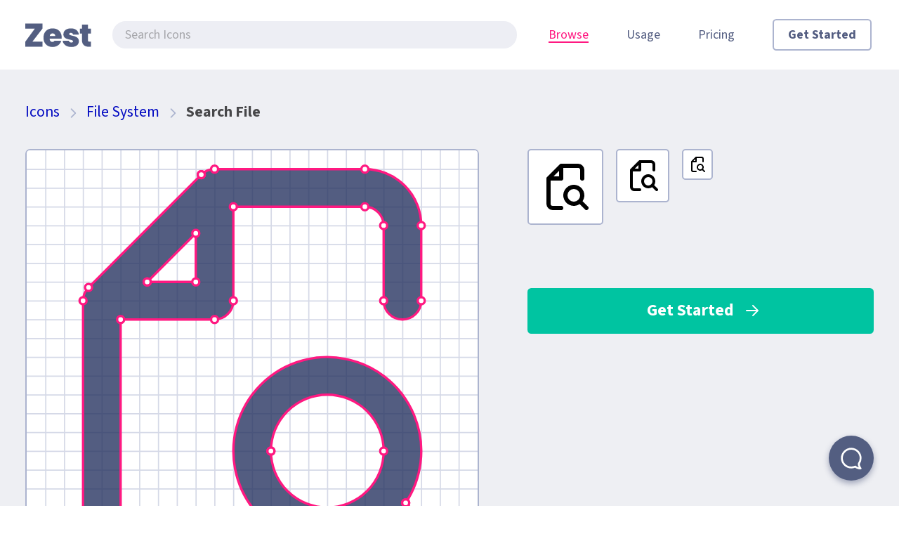

--- FILE ---
content_type: text/html; charset=utf-8
request_url: https://zesticons.com/icons/search-file
body_size: 23228
content:
<!DOCTYPE html><html lang="en" class="__variable_ef1422 __variable_103b71 __variable_c32cb6"><head><meta charSet="utf-8"/><link rel="preload" as="font" href="/_next/static/media/376dd8dc38524313-s.p.woff2" crossorigin="" type="font/woff2"/><link rel="preload" as="font" href="/_next/static/media/4ecf9da4147c3090-s.p.woff2" crossorigin="" type="font/woff2"/><link rel="preload" as="font" href="/_next/static/media/a9b61b60c2d733b4-s.p.woff2" crossorigin="" type="font/woff2"/><link rel="stylesheet" href="/_next/static/css/f8a81b14effcf794.css" data-precedence="next"/><link rel="preload" href="/_next/static/chunks/webpack-fefd4b587d8b73b1.js" as="script"/><link rel="preload" href="/_next/static/chunks/fd9d1056-45527f85919a4a2b.js" as="script"/><link rel="preload" href="/_next/static/chunks/596-ddbd32dc6cf7a8b9.js" as="script"/><link rel="preload" href="/_next/static/chunks/main-app-da826559bf2478ad.js" as="script"/><title>Search-file Icon | Zest Icons</title><meta name="viewport" content="width=device-width, initial-scale=1"/><meta property="og:image:alt" content="Zest Icons"/><meta property="og:image:type" content="image/png"/><meta property="og:image" content="https://zesticons.com/icons/search-file/opengraph-image?ee0d9d8d6031b491"/><meta property="og:image:width" content="1200"/><meta property="og:image:height" content="630"/><meta name="twitter:card" content="summary"/><meta name="twitter:image:alt" content="Zest Icons"/><meta name="twitter:image:type" content="image/png"/><meta name="twitter:image" content="https://zesticons.com/icons/search-file/twitter-image?a66f3734c8082e77"/><meta name="twitter:image:width" content="1200"/><meta name="twitter:image:height" content="627"/><link rel="icon" href="/favicon.ico" type="image/x-icon" sizes="any"/><link rel="icon" href="/icon.png?b9200272e4e406c1" type="image/png" sizes="512x512"/><link rel="apple-touch-icon" href="/apple-icon.png?08a1621a3192c6e6" type="image/png" sizes="180x180"/><meta name="next-size-adjust"/><script src="/_next/static/chunks/polyfills-78c92fac7aa8fdd8.js" noModule=""></script></head><body><div class="page"><div class="sticky-outer-wrapper"><div class="sticky-inner-wrapper" style="position:relative;top:0px;z-index:1000"><div class="page-header"><div class="masthead"><div class="masthead-logo"><a class="logo" href="/"><svg xmlns="http://www.w3.org/2000/svg" width="94" height="36" viewBox="0 0 94 36" fill="currentColor" class="logo-image"><title>Zest</title><path d="M93.6 27.36v7.2h-2.88c-6.605 0-10.083-3.338-10.083-9.881v-8.836l-2.877-.003v-7.2l2.877.003.003-5.763 8.643-.003-.003 5.763h4.32v7.2h-4.32v9.538c0 .707.194 1.214.501 1.521.338.307.891.461 1.659.461h2.16ZM59.357 33.73c1.813.769 3.886 1.153 6.221 1.153 2.212 0 4.117-.338 5.714-1.014 1.628-.707 2.872-1.66 3.733-2.857a6.99 6.99 0 0 0 1.29-4.101c0-1.874-.461-3.349-1.383-4.424-.921-1.075-2.012-1.858-3.271-2.35-1.23-.492-2.78-.937-4.654-1.336-1.567-.338-2.704-.66-3.41-.968-.707-.338-1.06-.814-1.06-1.428 0-.523.184-.922.553-1.199.4-.307.968-.46 1.705-.46.952 0 1.705.245 2.258.737.55.435.91 1.034 1.078 1.797h8.167c-.329-2.64-1.445-4.775-3.347-6.405-1.935-1.659-4.593-2.488-7.972-2.488-2.273 0-4.224.368-5.852 1.105-1.598.738-2.81 1.736-3.64 2.996-.8 1.26-1.198 2.672-1.198 4.239 0 1.782.445 3.195 1.336 4.24.89 1.013 1.935 1.735 3.133 2.165 1.23.43 2.78.845 4.654 1.244 1.629.369 2.796.707 3.503 1.014.706.307 1.06.783 1.06 1.428 0 .492-.216.907-.646 1.245-.43.307-1.013.46-1.75.46-.984 0-1.798-.23-2.443-.69-.598-.45-.963-1.086-1.096-1.913h-8.76a8.577 8.577 0 0 0 1.746 4.585c1.075 1.352 2.519 2.427 4.331 3.226Z"></path><path fill-rule="evenodd" clip-rule="evenodd" d="M35.914 26.634c.7.676 1.582 1.014 2.647 1.014 1.376 0 2.389-.576 3.04-1.728h9.62a11.34 11.34 0 0 1-2.256 4.493c-1.126 1.382-2.555 2.473-4.29 3.271-1.734.8-3.65 1.199-5.75 1.199-2.524 0-4.776-.538-6.753-1.613-1.947-1.076-3.483-2.612-4.61-4.608-1.094-1.997-1.642-4.347-1.642-7.05 0-2.704.548-5.039 1.643-7.005 1.095-1.996 2.616-3.532 4.563-4.608 1.978-1.075 4.244-1.612 6.8-1.612 2.525 0 4.76.522 6.708 1.566 1.947 1.045 3.468 2.55 4.563 4.516 1.095 1.935 1.643 4.209 1.643 6.82 0 .584-.03 1.167-.093 1.751H34.7c.094 1.27.306 2.636 1.214 3.594Zm5.704-10.091c.73.645 1.095 1.582 1.095 2.81h-7.94c.182-1.259.624-2.211 1.323-2.856.73-.646 1.658-.968 2.784-.968 1.095 0 2.008.338 2.738 1.014Z"></path><path d="M10.08 27.36h14.4v7.2H0v-7.2L13.68 8.64H0v-7.2h24.48v7.2l-14.4 18.72Z"></path></svg></a></div><div class="masthead-search"><input class="searchbox large s-w100 l-width-auto" type="search" placeholder="Search Icons" value=""/></div><div class="masthead-nav"><div class="nav"><button class="nav-trigger"><span>Menu</span></button><div class="nav-menu"><ul><li class="nav-item m-hidden"><a class="nav-item-link  " href="/">Home</a></li><li class="nav-item "><a class="nav-item-link is-selected " href="/icons">Browse<span class="nav-item-link-underline" style="opacity:0"></span></a></li><li class="nav-item "><a class="nav-item-link  " href="/usage">Usage</a></li><li class="nav-item "><a class="nav-item-link  " href="/pricing">Pricing</a></li><li class="nav-item"><a class="button nav-button" href="/pricing">Get Started</a></li></ul><div class="mv2 m-hidden text-center"><a class="icon-button mh0.5" href="https://dribbble.com/johnwlong"><svg width="32" height="32" viewBox="0 0 24 24" class="icon-button-icon"><title>Dribbble</title><g fill=""><path fill-rule="evenodd" clip-rule="evenodd" d="M3.596 10.718c2.592.215 5.074-.305 7.129-1.48a23.546 23.546 0 0 0-3.609-4.196 8.499 8.499 0 0 0-3.52 5.676zm3.098-7.78A10.495 10.495 0 0 0 1.5 12c0 5.799 4.701 10.5 10.5 10.5S22.5 17.799 22.5 12 17.799 1.5 12 1.5a10.452 10.452 0 0 0-5.306 1.437zM8.98 4.051a25.707 25.707 0 0 1 3.378 4.032 10.189 10.189 0 0 0 2.82-3.97A8.476 8.476 0 0 0 12 3.5a8.48 8.48 0 0 0-3.019.552zm7.961 1.032A12.1 12.1 0 0 1 13.428 9.8c.348.609.671 1.232.968 1.867 1.883-.733 3.92-1.071 6.015-.898a8.497 8.497 0 0 0-3.469-5.685zm3.523 7.698c-1.822-.186-3.62.09-5.292.731a23.24 23.24 0 0 1 1.363 5.677 8.498 8.498 0 0 0 3.928-6.408zm-5.856 7.31a20.961 20.961 0 0 0-1.249-5.715c-2.118 1.217-3.936 3.036-5.199 5.209A8.464 8.464 0 0 0 12 20.5c.91 0 1.787-.143 2.609-.408zm-8.115-1.616c1.464-2.474 3.59-4.572 6.092-5.959a23.983 23.983 0 0 0-.81-1.577c-2.414 1.392-5.3 2.004-8.246 1.779a8.483 8.483 0 0 0 2.964 5.757z"></path></g></svg></a><a class="icon-button mh0.5" href="https://twitter.com/ZestIcons"><svg width="32" height="32" viewBox="0 0 24 24" class="icon-button-icon"><title>Twitter</title><g fill=""><path fill-rule="evenodd" clip-rule="evenodd" d="M14.849 5.658a3.086 3.086 0 0 0-3.027 3.693 1 1 0 0 1-1.103 1.188 11.167 11.167 0 0 1-5.834-2.544c.031.602.24 1.242.693 1.912l.679 1.004-1.115.475-.215.092c.16.183.352.37.567.555a8.22 8.22 0 0 0 .91.676l.011.007h.001l1.548.939-1.62.81c-.08.04-.16.076-.24.108a5.34 5.34 0 0 0 1.142.726l1.39.657-1.164 1.004c-.635.548-1.274.957-2.103 1.173A8.748 8.748 0 0 0 9.5 19.16c4.806 0 8.676-3.835 8.676-8.534v-.52l.425-.299c.664-.466 1.133-1.096 1.469-1.817h-2.16l-.272-.57a3.086 3.086 0 0 0-2.788-1.762zm-11.28 7.3a1 1 0 0 0-.237.797c.113.801.592 1.491 1.122 2.018.144.143.298.28.46.411l-.075.02c-.481.12-1.13.145-2.211.04a1 1 0 0 0-.813 1.694 10.716 10.716 0 0 0 7.684 3.222c5.713 0 10.399-4.436 10.664-10.034 1.29-1.083 1.935-2.55 2.283-3.883a1 1 0 0 0-.968-1.253h-2.353A5.086 5.086 0 0 0 9.78 8.329a9.214 9.214 0 0 1-4.721-2.975 1 1 0 0 0-1.673.23C2.78 6.906 2.664 8.43 3.34 9.98l-.234.1a1 1 0 0 0-.57 1.193c.186.652.604 1.228 1.032 1.685z"></path></g></svg></a><a class="icon-button mh0.5" href="https://www.instagram.com/ZestIcons"><svg width="32" height="32" viewBox="0 0 24 24" class="icon-button-icon"><title>Instagram</title><g fill=""><path fill-rule="evenodd" clip-rule="evenodd" d="M2 6a4 4 0 0 1 4-4h12a4 4 0 0 1 4 4v12a4 4 0 0 1-4 4H6a4 4 0 0 1-4-4V6zm4-2a2 2 0 0 0-2 2v12a2 2 0 0 0 2 2h12a2 2 0 0 0 2-2V6a2 2 0 0 0-2-2H6zm6 5a3 3 0 1 0 0 6 3 3 0 0 0 0-6zm-5 3a5 5 0 1 1 10 0 5 5 0 0 1-10 0zm10.5-4a1.5 1.5 0 1 0 0-3 1.5 1.5 0 0 0 0 3z"></path></g></svg></a><a class="icon-button mh0.5" href="https://facebook.com/ZestIcons"><svg width="32" height="32" viewBox="0 0 24 24" class="icon-button-icon"><title>Facebook</title><g fill=""><path fill-rule="evenodd" clip-rule="evenodd" d="M2 6a4 4 0 0 1 4-4h12a4 4 0 0 1 4 4v12a4 4 0 0 1-4 4H6a4 4 0 0 1-4-4V6zm4-2a2 2 0 0 0-2 2v12a2 2 0 0 0 2 2h6v-7h-1a1 1 0 1 1 0-2h1V9.5A3.5 3.5 0 0 1 15.5 6h.6a1 1 0 1 1 0 2h-.6A1.5 1.5 0 0 0 14 9.5V11h2.1a1 1 0 1 1 0 2H14v7h4a2 2 0 0 0 2-2V6a2 2 0 0 0-2-2H6z"></path></g></svg></a><a class="icon-button mh0.5" href="https://github.com/32pixelsCo/zest-icons"><svg width="32" height="32" viewBox="0 0 24 24" class="icon-button-icon"><title>GitHub</title><g fill=""><path fill-rule="evenodd" clip-rule="evenodd" d="M21 5.958c.009.607-.067 1.368-.134 1.923a4.163 4.163 0 0 1-.1.544C21.622 10.01 22 11.917 22 14c0 2.468-1.187 4.501-3.036 5.887C17.132 21.26 14.66 22 12 22c-2.66 0-5.132-.74-6.964-2.113C3.187 18.501 2 16.468 2 14c0-2.083.377-3.99 1.235-5.575a4.166 4.166 0 0 1-.1-.544C3.066 7.326 2.99 6.565 3 5.958c.01-.683.1-1.366.199-2.044.046-.314.118-.609.459-.795.348-.19.714-.12 1.075-.017 1.218.345 2.36.83 3.434 1.41C9.3 4.173 10.578 4 12 4c1.422 0 2.7.173 3.832.513a16.802 16.802 0 0 1 3.434-1.41c.361-.103.728-.174 1.075.016.34.186.413.481.46.795.098.678.188 1.361.198 2.044zM20 14c0-1.687-.388-4-2.5-4-.952 0-1.853.25-2.753.5-.899.25-1.797.5-2.747.5s-1.848-.25-2.747-.5c-.9-.25-1.8-.5-2.753-.5C4.394 10 4 12.32 4 14c0 1.764.827 3.231 2.236 4.287C7.66 19.356 9.69 20 12 20s4.339-.645 5.764-1.713C19.173 17.23 20 15.764 20 14zm-10 .5c0 1.38-.672 2.5-1.5 2.5S7 15.88 7 14.5 7.672 12 8.5 12s1.5 1.12 1.5 2.5zm5.5 2.5c.828 0 1.5-1.12 1.5-2.5s-.672-2.5-1.5-2.5-1.5 1.12-1.5 2.5.672 2.5 1.5 2.5z"></path></g></svg></a></div></div></div></div></div></div></div></div><div class="page-section ph2"><div class="page-breadcrumbs"><a class="link" href="/icons">Icons</a><span class="so-hidden"><svg width="20" height="20" viewBox="0 0 24 24" class="mh0.5" style="vertical-align:-15%"><g fill="#acb4cf"><path fill-rule="evenodd" clip-rule="evenodd" d="M8.293 4.293a1 1 0 0 1 1.414 0l7 7a1 1 0 0 1 0 1.414l-7 7a1 1 0 0 1-1.414-1.414L14.586 12 8.293 5.707a1 1 0 0 1 0-1.414z"></path></g></svg><a class="link" href="/categories/file-system">File System</a></span><svg width="20" height="20" viewBox="0 0 24 24" class="mh0.5" style="vertical-align:-15%"><g fill="#acb4cf"><path fill-rule="evenodd" clip-rule="evenodd" d="M8.293 4.293a1 1 0 0 1 1.414 0l7 7a1 1 0 0 1 0 1.414l-7 7a1 1 0 0 1-1.414-1.414L14.586 12 8.293 5.707a1 1 0 0 1 0-1.414z"></path></g></svg><b class="text-bold">Search File</b></div><div class="cells"><div class="cell m-span-6.5 m-right-0.5 l-span-7 l-right-0 text-center s-mb2 l-mb0"><div class="icon-preview"><svg xmlns="http://www.w3.org/2000/svg" width="768" height="768" viewBox="0 0 768 768" class="icon-preview-image"><rect fill="white" x="0" y="0" width="768" height="768" rx="5" ry="5"></rect><path stroke="rgba(172,180,207,0.5)" stroke-width="2" d="M 32.5 0 L 32.5 768 M 0 32.5 L 768 32.5 M 64.5 0 L 64.5 768 M 0 64.5 L 768 64.5 M 96.5 0 L 96.5 768 M 0 96.5 L 768 96.5 M 128.5 0 L 128.5 768 M 0 128.5 L 768 128.5 M 160.5 0 L 160.5 768 M 0 160.5 L 768 160.5 M 192.5 0 L 192.5 768 M 0 192.5 L 768 192.5 M 224.5 0 L 224.5 768 M 0 224.5 L 768 224.5 M 256.5 0 L 256.5 768 M 0 256.5 L 768 256.5 M 288.5 0 L 288.5 768 M 0 288.5 L 768 288.5 M 320.5 0 L 320.5 768 M 0 320.5 L 768 320.5 M 352.5 0 L 352.5 768 M 0 352.5 L 768 352.5 M 384.5 0 L 384.5 768 M 0 384.5 L 768 384.5 M 416.5 0 L 416.5 768 M 0 416.5 L 768 416.5 M 448.5 0 L 448.5 768 M 0 448.5 L 768 448.5 M 480.5 0 L 480.5 768 M 0 480.5 L 768 480.5 M 512.5 0 L 512.5 768 M 0 512.5 L 768 512.5 M 544.5 0 L 544.5 768 M 0 544.5 L 768 544.5 M 576.5 0 L 576.5 768 M 0 576.5 L 768 576.5 M 608.5 0 L 608.5 768 M 0 608.5 L 768 608.5 M 640.5 0 L 640.5 768 M 0 640.5 L 768 640.5 M 672.5 0 L 672.5 768 M 0 672.5 L 768 672.5 M 704.5 0 L 704.5 768 M 0 704.5 L 768 704.5 M 736.5 0 L 736.5 768 M 0 736.5 L 768 736.5"></path><g transform="scale(32)" fill="rgb(40,53,98,0.8)"><path fill-rule="evenodd" clip-rule="evenodd" d="M9.293 1.293A1 1 0 0 1 10 1h8a3 3 0 0 1 3 3v4a1 1 0 1 1-2 0V4a1 1 0 0 0-1-1h-7v5a1 1 0 0 1-1 1H5v11a1 1 0 0 0 1 1h4a1 1 0 1 1 0 2H6a3 3 0 0 1-3-3V8a1 1 0 0 1 .293-.707l6-6zM6.414 7H9V4.414L6.414 7zm13.758 11.757a5 5 0 1 0-1.414 1.414l2.535 2.536a1 1 0 0 0 1.414-1.414l-2.535-2.536zM13 16a3 3 0 1 1 6 0 3 3 0 0 1-6 0z"></path></g><path stroke="#ff1981" stroke-width="4" fill="none" d="M 297.376 41.376 A 32 32 0 0 1 320 32 h 256 a 96 96 0 0 1 96 96 v 128 a 32 32 0 1 1 -64 0 V 128 a 32 32 0 0 0 -32 -32 h -224 v 160 a 32 32 0 0 1 -32 32 H 160 v 352 a 32 32 0 0 0 32 32 h 128 a 32 32 0 1 1 0 64 H 192 a 96 96 0 0 1 -96 -96 V 256 a 32 32 0 0 1 9.376 -22.624 l 192 -192 z M 205.248 224 H 288 V 141.248 L 205.248 224 z m 440.256 376.224 a 160 160 0 1 0 -45.248 45.248 l 81.12 81.152 a 32 32 0 0 0 45.248 -45.248 l -81.12 -81.152 z M 416 512 a 96 96 0 1 1 192 0 a 96 96 0 0 1 -192 0 z"></path><circle cx="297.376" cy="41.376" r="6" fill="#fff" stroke="#ff1981" stroke-width="4"></circle><circle cx="320" cy="32" r="6" fill="#fff" stroke="#ff1981" stroke-width="4"></circle><circle cx="576" cy="32" r="6" fill="#fff" stroke="#ff1981" stroke-width="4"></circle><circle cx="672" cy="128" r="6" fill="#fff" stroke="#ff1981" stroke-width="4"></circle><circle cx="672" cy="256" r="6" fill="#fff" stroke="#ff1981" stroke-width="4"></circle><circle cx="608" cy="256" r="6" fill="#fff" stroke="#ff1981" stroke-width="4"></circle><circle cx="608" cy="128" r="6" fill="#fff" stroke="#ff1981" stroke-width="4"></circle><circle cx="576" cy="96" r="6" fill="#fff" stroke="#ff1981" stroke-width="4"></circle><circle cx="352" cy="96" r="6" fill="#fff" stroke="#ff1981" stroke-width="4"></circle><circle cx="352" cy="256" r="6" fill="#fff" stroke="#ff1981" stroke-width="4"></circle><circle cx="320" cy="288" r="6" fill="#fff" stroke="#ff1981" stroke-width="4"></circle><circle cx="160" cy="288" r="6" fill="#fff" stroke="#ff1981" stroke-width="4"></circle><circle cx="160" cy="640" r="6" fill="#fff" stroke="#ff1981" stroke-width="4"></circle><circle cx="192" cy="672" r="6" fill="#fff" stroke="#ff1981" stroke-width="4"></circle><circle cx="320" cy="672" r="6" fill="#fff" stroke="#ff1981" stroke-width="4"></circle><circle cx="320" cy="736" r="6" fill="#fff" stroke="#ff1981" stroke-width="4"></circle><circle cx="192" cy="736" r="6" fill="#fff" stroke="#ff1981" stroke-width="4"></circle><circle cx="96" cy="640" r="6" fill="#fff" stroke="#ff1981" stroke-width="4"></circle><circle cx="96" cy="256" r="6" fill="#fff" stroke="#ff1981" stroke-width="4"></circle><circle cx="105.376" cy="233.376" r="6" fill="#fff" stroke="#ff1981" stroke-width="4"></circle><circle cx="297.376" cy="41.376000000000005" r="6" fill="#fff" stroke="#ff1981" stroke-width="4"></circle><circle cx="205.248" cy="224" r="6" fill="#fff" stroke="#ff1981" stroke-width="4"></circle><circle cx="288" cy="224" r="6" fill="#fff" stroke="#ff1981" stroke-width="4"></circle><circle cx="288" cy="141.248" r="6" fill="#fff" stroke="#ff1981" stroke-width="4"></circle><circle cx="205.248" cy="224" r="6" fill="#fff" stroke="#ff1981" stroke-width="4"></circle><circle cx="645.5039999999999" cy="600.2239999999999" r="6" fill="#fff" stroke="#ff1981" stroke-width="4"></circle><circle cx="600.2559999999999" cy="645.472" r="6" fill="#fff" stroke="#ff1981" stroke-width="4"></circle><circle cx="681.3759999999999" cy="726.624" r="6" fill="#fff" stroke="#ff1981" stroke-width="4"></circle><circle cx="726.6239999999999" cy="681.376" r="6" fill="#fff" stroke="#ff1981" stroke-width="4"></circle><circle cx="645.5039999999999" cy="600.2239999999999" r="6" fill="#fff" stroke="#ff1981" stroke-width="4"></circle><circle cx="416" cy="512" r="6" fill="#fff" stroke="#ff1981" stroke-width="4"></circle><circle cx="608" cy="512" r="6" fill="#fff" stroke="#ff1981" stroke-width="4"></circle><circle cx="416" cy="512" r="6" fill="#fff" stroke="#ff1981" stroke-width="4"></circle></svg></div></div><div class="cell m-span-5 l-left-0.5 l-span-4 l-right-0.5"><div class=""><div class="iconset m-mb4"><div class="iconset-item large" data-tip="72×72 pixels"><svg width="72" height="72" viewBox="0 0 24 24"><g fill=""><path fill-rule="evenodd" clip-rule="evenodd" d="M9.293 1.293A1 1 0 0 1 10 1h8a3 3 0 0 1 3 3v4a1 1 0 1 1-2 0V4a1 1 0 0 0-1-1h-7v5a1 1 0 0 1-1 1H5v11a1 1 0 0 0 1 1h4a1 1 0 1 1 0 2H6a3 3 0 0 1-3-3V8a1 1 0 0 1 .293-.707l6-6zM6.414 7H9V4.414L6.414 7zm13.758 11.757a5 5 0 1 0-1.414 1.414l2.535 2.536a1 1 0 0 0 1.414-1.414l-2.535-2.536zM13 16a3 3 0 1 1 6 0 3 3 0 0 1-6 0z"></path></g></svg></div><div class="iconset-item" data-tip="48×48 pixels"><svg width="48" height="48" viewBox="0 0 24 24"><g fill=""><path fill-rule="evenodd" clip-rule="evenodd" d="M9.293 1.293A1 1 0 0 1 10 1h8a3 3 0 0 1 3 3v4a1 1 0 1 1-2 0V4a1 1 0 0 0-1-1h-7v5a1 1 0 0 1-1 1H5v11a1 1 0 0 0 1 1h4a1 1 0 1 1 0 2H6a3 3 0 0 1-3-3V8a1 1 0 0 1 .293-.707l6-6zM6.414 7H9V4.414L6.414 7zm13.758 11.757a5 5 0 1 0-1.414 1.414l2.535 2.536a1 1 0 0 0 1.414-1.414l-2.535-2.536zM13 16a3 3 0 1 1 6 0 3 3 0 0 1-6 0z"></path></g></svg></div><div class="iconset-item small" data-tip="24×24 pixels"><svg width="24" height="24" viewBox="0 0 24 24"><g fill=""><path fill-rule="evenodd" clip-rule="evenodd" d="M9.293 1.293A1 1 0 0 1 10 1h8a3 3 0 0 1 3 3v4a1 1 0 1 1-2 0V4a1 1 0 0 0-1-1h-7v5a1 1 0 0 1-1 1H5v11a1 1 0 0 0 1 1h4a1 1 0 1 1 0 2H6a3 3 0 0 1-3-3V8a1 1 0 0 1 .293-.707l6-6zM6.414 7H9V4.414L6.414 7zm13.758 11.757a5 5 0 1 0-1.414 1.414l2.535 2.536a1 1 0 0 0 1.414-1.414l-2.535-2.536zM13 16a3 3 0 1 1 6 0 3 3 0 0 1-6 0z"></path></g></svg></div></div><div class="mt2"><a class="button primary large block" href="/pricing">Get Started<svg width="24" height="24" viewBox="0 0 24 24" class="button-icon right"><g fill=""><path fill-rule="evenodd" clip-rule="evenodd" d="M12.293 4.293a1 1 0 0 1 1.414 0l7 7a1 1 0 0 1 0 1.414l-7 7a1 1 0 0 1-1.414-1.414L17.586 13H4a1 1 0 1 1 0-2h13.586l-5.293-5.293a1 1 0 0 1 0-1.414z"></path></g></svg></a></div></div></div></div></div><div class="page-section"><div class="ph2 mb1"><h2 class="h3">File System</h2></div><div class="icon-grid"><a class="icon-grid-item" href="/icons/home"><svg width="48" height="48" viewBox="0 0 24 24"><g fill=""><path fill-rule="evenodd" clip-rule="evenodd" d="M11.31 1.776a1 1 0 0 1 1.38 0l8 7.619 2.5 2.38a1 1 0 0 1-1.38 1.45l-.81-.773V20a2 2 0 0 1-2 2H5a2 2 0 0 1-2-2v-7.548l-.81.772a1 1 0 1 1-1.38-1.448l2.5-2.381 8-7.62zM5 10.548V20h4v-5a3 3 0 1 1 6 0v5h4v-9.452L12 3.88l-7 6.667zM13 20v-5a1 1 0 1 0-2 0v5h2z"></path></g></svg><div class="icon-grid-item-name">Home</div></a><a class="icon-grid-item" href="/icons/desktop"><svg width="48" height="48" viewBox="0 0 24 24"><g fill=""><path fill-rule="evenodd" clip-rule="evenodd" d="M2 7a4 4 0 0 1 4-4h12a4 4 0 0 1 4 4v11a4 4 0 0 1-4 4H6a4 4 0 0 1-4-4V7zm4-2a2 2 0 0 0-2 2v.586L6.586 5H6zm3.414 0L4 10.414v4.172L9.414 20h5.172L20 14.586v-4.172L14.586 5H9.414zm8 0L20 7.586V7a2 2 0 0 0-2-2h-.586zM20 17.414L17.414 20H18a2 2 0 0 0 2-2v-.586zM6.586 20L4 17.414V18a2 2 0 0 0 2 2h.586z"></path></g></svg><div class="icon-grid-item-name">Desktop</div></a><a class="icon-grid-item" href="/icons/drive"><svg width="48" height="48" viewBox="0 0 24 24"><g fill=""><path fill-rule="evenodd" clip-rule="evenodd" d="M6 1a3 3 0 0 0-3 3v16a3 3 0 0 0 3 3h12a3 3 0 0 0 3-3V4a3 3 0 0 0-3-3H6zM5 20v-3a1 1 0 0 1 1-1h12a1 1 0 0 1 1 1v3a1 1 0 0 1-1 1H6a1 1 0 0 1-1-1zm13-6c.35 0 .687.06 1 .17V4a1 1 0 0 0-1-1H6a1 1 0 0 0-1 1v10.17c.313-.11.65-.17 1-.17h12zm-3.5 5.25a1.25 1.25 0 1 0 0-2.5 1.25 1.25 0 0 0 0 2.5z"></path></g></svg><div class="icon-grid-item-name">Drive</div></a><a class="icon-grid-item" href="/icons/servers"><svg width="48" height="48" viewBox="0 0 24 24"><g fill=""><path fill-rule="evenodd" clip-rule="evenodd" d="M2 4a3 3 0 0 1 3-3h14a3 3 0 0 1 3 3v2a2.997 2.997 0 0 1-1.341 2.5A2.997 2.997 0 0 1 22 11v2a2.997 2.997 0 0 1-1.341 2.5A2.997 2.997 0 0 1 22 18v2a3 3 0 0 1-3 3H5a3 3 0 0 1-3-3v-2c0-1.044.533-1.962 1.341-2.5A2.997 2.997 0 0 1 2 13v-2c0-1.043.533-1.963 1.341-2.5A2.997 2.997 0 0 1 2 6V4zm3-1a1 1 0 0 0-1 1v2a1 1 0 0 0 1 1h14a1 1 0 0 0 1-1V4a1 1 0 0 0-1-1H5zm0 7a1 1 0 0 0-1 1v2a1 1 0 0 0 1 1h14a1 1 0 0 0 1-1v-2a1 1 0 0 0-1-1H5zm-1 8a1 1 0 0 1 1-1h14a1 1 0 0 1 1 1v2a1 1 0 0 1-1 1H5a1 1 0 0 1-1-1v-2zm12.5 2.25a1.25 1.25 0 1 0 0-2.5 1.25 1.25 0 0 0 0 2.5zm0-7a1.25 1.25 0 1 0 0-2.5 1.25 1.25 0 0 0 0 2.5zm0-7a1.25 1.25 0 1 0 0-2.5 1.25 1.25 0 0 0 0 2.5z"></path></g></svg><div class="icon-grid-item-name">Servers</div></a><a class="icon-grid-item" href="/icons/dvd-disk"><svg width="48" height="48" viewBox="0 0 24 24"><g fill=""><path fill-rule="evenodd" clip-rule="evenodd" d="M3 12a9 9 0 1 1 18 0 9 9 0 0 1-18 0zm9-11C5.925 1 1 5.925 1 12s4.925 11 11 11 11-4.925 11-11S18.075 1 12 1zm-2 11a2 2 0 1 1 4 0 2 2 0 0 1-4 0zm2-4a4 4 0 1 0 0 8 4 4 0 0 0 0-8z"></path></g></svg><div class="icon-grid-item-name">Dvd Disk</div></a><a class="icon-grid-item" href="/icons/floppy-disk"><svg width="48" height="48" viewBox="0 0 24 24"><g fill=""><path fill-rule="evenodd" clip-rule="evenodd" d="M4 5a1 1 0 0 1 1-1h2v3a1 1 0 0 0 1 1h7a1 1 0 0 0 1-1V4h.172a1 1 0 0 1 .707.293l2.828 2.828a1 1 0 0 1 .293.707V19a1 1 0 0 1-1 1h-1v-7a1 1 0 0 0-1-1H7a1 1 0 0 0-1 1v7H5a1 1 0 0 1-1-1V5zm4 15h8v-6H8v6zm6-16H9v2h5V4zM5 2a3 3 0 0 0-3 3v14a3 3 0 0 0 3 3h14a3 3 0 0 0 3-3V7.828a3 3 0 0 0-.879-2.12l-2.828-2.83A3 3 0 0 0 16.172 2H5z"></path></g></svg><div class="icon-grid-item-name">Floppy Disk</div></a><a class="icon-grid-item" href="/icons/retro-floppy-disk"><svg width="48" height="48" viewBox="0 0 24 24"><g fill=""><path fill-rule="evenodd" clip-rule="evenodd" d="M5 2a3 3 0 0 0-3 3v14a3 3 0 0 0 3 3h14a3 3 0 0 0 3-3V5a3 3 0 0 0-3-3H5zm15 5V5a1 1 0 0 0-1-1H5a1 1 0 0 0-1 1v2h16zM4 9h16v10a1 1 0 0 1-1 1h-6v-1a1 1 0 1 0-2 0v1H5a1 1 0 0 1-1-1V9zm6.5 5a1.5 1.5 0 1 1 3 0 1.5 1.5 0 0 1-3 0zm1.5-3.5a3.5 3.5 0 1 0 0 7 3.5 3.5 0 0 0 0-7z"></path></g></svg><div class="icon-grid-item-name">Retro Floppy Disk</div></a><a class="icon-grid-item" href="/icons/usb-key"><svg width="48" height="48" viewBox="0 0 24 24"><g fill=""><path fill-rule="evenodd" clip-rule="evenodd" d="M9 7h6V2H9v5zm0-2a1 1 0 1 0 2 0 1 1 0 0 0-2 0zm6 0a1 1 0 1 0-2 0 1 1 0 0 0 2 0zm1.986 2.166c.01-.054.014-.11.014-.166V1a1 1 0 0 0-1-1H8a1 1 0 0 0-1 1v6c0 .057.005.112.014.166A3.001 3.001 0 0 0 5 10v7a7 7 0 1 0 14 0v-7a3.001 3.001 0 0 0-2.014-2.834zM7 10a1 1 0 0 1 1-1h8a1 1 0 0 1 1 1v7a5 5 0 0 1-10 0v-7z"></path></g></svg><div class="icon-grid-item-name">Usb Key</div></a><a class="icon-grid-item" href="/icons/book"><svg width="48" height="48" viewBox="0 0 24 24"><g fill=""><path fill-rule="evenodd" clip-rule="evenodd" d="M5 4a1 1 0 0 1 1-1v18a1 1 0 0 1-1-1V4zm3 17V3h11v18H8zm-1 2H6a3 3 0 0 1-3-3V4a3 3 0 0 1 3-3h13a2 2 0 0 1 2 2v18a2 2 0 0 1-2 2H7z"></path></g></svg><div class="icon-grid-item-name">Book</div></a><a class="icon-grid-item" href="/icons/open-book"><svg width="48" height="48" viewBox="0 0 24 24"><g fill=""><path fill-rule="evenodd" clip-rule="evenodd" d="M3 6.152v13.157c.992-.445 2.404-.909 4-.909 1.59 0 3 .46 4 .91V6.151a9.188 9.188 0 0 0-.863-.438C9.31 5.35 8.204 5 7 5c-1.736 0-3.26.725-4 1.152zm10 0v13.206c.998-.423 2.41-.858 4-.858 1.596 0 3.01.438 4 .858V6.152C20.26 5.725 18.736 5 17 5c-1.204 0-2.312.349-3.137.714a9.188 9.188 0 0 0-.863.438zM12 4.42c-.27-.156-.627-.345-1.053-.534C9.967 3.45 8.574 3 7 3c-2.308 0-4.238.97-5.076 1.464A1.899 1.899 0 0 0 1 6.112v13.912c0 .624.37 1.097.795 1.335.422.235.99.298 1.507.026.823-.432 2.181-.985 3.698-.985 1.905 0 3.552.873 4.185 1.262a1.58 1.58 0 0 0 1.61.023C13.432 21.32 15.084 20.5 17 20.5c1.541 0 2.917.53 3.737.937.952.47 2.263-.156 2.263-1.378V6.112c0-.635-.308-1.285-.924-1.648C21.238 3.971 19.308 3 17 3c-1.574 0-2.966.451-3.947.886-.426.189-.783.378-1.053.534z"></path></g></svg><div class="icon-grid-item-name">Open Book</div></a><a class="icon-grid-item" href="/icons/window"><svg width="48" height="48" viewBox="0 0 24 24"><g fill=""><path fill-rule="evenodd" clip-rule="evenodd" d="M5 3a3 3 0 0 0-3 3v12a3 3 0 0 0 3 3h14a3 3 0 0 0 3-3V6a3 3 0 0 0-3-3H5zM4 6a1 1 0 0 1 1-1h14a1 1 0 0 1 1 1v1H4V6zm0 3v9a1 1 0 0 0 1 1h14a1 1 0 0 0 1-1V9H4z"></path></g></svg><div class="icon-grid-item-name">Window</div></a><a class="icon-grid-item" href="/icons/command-prompt"><svg width="48" height="48" viewBox="0 0 24 24"><g fill=""><path fill-rule="evenodd" clip-rule="evenodd" d="M2 6a3 3 0 0 1 3-3h14a3 3 0 0 1 3 3v12a3 3 0 0 1-3 3H5a3 3 0 0 1-3-3V6zm3-1a1 1 0 0 0-1 1v1h16V6a1 1 0 0 0-1-1H5zM4 18V9h16v9a1 1 0 0 1-1 1H5a1 1 0 0 1-1-1zm3.707-6.707a1 1 0 0 0-1.414 1.414L7.586 14l-1.293 1.293a1 1 0 1 0 1.414 1.414l2-2a1 1 0 0 0 0-1.414l-2-2z"></path></g></svg><div class="icon-grid-item-name">Command Prompt</div></a><a class="icon-grid-item" href="/icons/sidebar-left"><svg width="48" height="48" viewBox="0 0 24 24"><g fill=""><path fill-rule="evenodd" clip-rule="evenodd" d="M6 4a3 3 0 0 0-3 3v10a3 3 0 0 0 3 3h12a3 3 0 0 0 3-3V7a3 3 0 0 0-3-3H6zM5 7a1 1 0 0 1 1-1h3v12H6a1 1 0 0 1-1-1V7zm6 11h7a1 1 0 0 0 1-1V7a1 1 0 0 0-1-1h-7v12z"></path></g></svg><div class="icon-grid-item-name">Sidebar Left</div></a><a class="icon-grid-item" href="/icons/sidebar-right"><svg width="48" height="48" viewBox="0 0 24 24"><g fill=""><path fill-rule="evenodd" clip-rule="evenodd" d="M6 4a3 3 0 0 0-3 3v10a3 3 0 0 0 3 3h12a3 3 0 0 0 3-3V7a3 3 0 0 0-3-3H6zM5 7a1 1 0 0 1 1-1h7v12H6a1 1 0 0 1-1-1V7zm10 11h3a1 1 0 0 0 1-1V7a1 1 0 0 0-1-1h-3v12z"></path></g></svg><div class="icon-grid-item-name">Sidebar Right</div></a><a class="icon-grid-item" href="/icons/split-two"><svg width="48" height="48" viewBox="0 0 24 24"><g fill=""><path fill-rule="evenodd" clip-rule="evenodd" d="M6 4a3 3 0 0 0-3 3v10a3 3 0 0 0 3 3h12a3 3 0 0 0 3-3V7a3 3 0 0 0-3-3H6zM5 7a1 1 0 0 1 1-1h5v12H6a1 1 0 0 1-1-1V7zm8 11h5a1 1 0 0 0 1-1V7a1 1 0 0 0-1-1h-5v12z"></path></g></svg><div class="icon-grid-item-name">Split Two</div></a><a class="icon-grid-item" href="/icons/split-three"><svg width="48" height="48" viewBox="0 0 24 24"><g fill=""><path fill-rule="evenodd" clip-rule="evenodd" d="M2 7a3 3 0 0 1 3-3h14a3 3 0 0 1 3 3v10a3 3 0 0 1-3 3H5a3 3 0 0 1-3-3V7zm3-1a1 1 0 0 0-1 1v10a1 1 0 0 0 1 1h3V6H5zm9 12h-4V6h4v12zm2 0h3a1 1 0 0 0 1-1V7a1 1 0 0 0-1-1h-3v12z"></path></g></svg><div class="icon-grid-item-name">Split Three</div></a><a class="icon-grid-item" href="/icons/tile"><svg width="48" height="48" viewBox="0 0 24 24"><g fill=""><path fill-rule="evenodd" clip-rule="evenodd" d="M13 6a2 2 0 0 1 2-2h3a2 2 0 0 1 2 2v3a2 2 0 0 1-2 2h-3a2 2 0 0 1-2-2V6zm5 0h-3v3h3V6zM6 13a2 2 0 0 0-2 2v3a2 2 0 0 0 2 2h3a2 2 0 0 0 2-2v-3a2 2 0 0 0-2-2H6zm0 2h3v3H6v-3zm9-2a2 2 0 0 0-2 2v3a2 2 0 0 0 2 2h3a2 2 0 0 0 2-2v-3a2 2 0 0 0-2-2h-3zm0 2h3v3h-3v-3zM6 4a2 2 0 0 0-2 2v3a2 2 0 0 0 2 2h3a2 2 0 0 0 2-2V6a2 2 0 0 0-2-2H6zm0 2h3v3H6V6z"></path></g></svg><div class="icon-grid-item-name">Tile</div></a><a class="icon-grid-item" href="/icons/list"><svg width="48" height="48" viewBox="0 0 24 24"><g fill=""><path fill-rule="evenodd" clip-rule="evenodd" d="M6 4a2 2 0 0 0-2 2v3a2 2 0 0 0 2 2h3a2 2 0 0 0 2-2V6a2 2 0 0 0-2-2H6zm0 2h3v3H6V6zm8 0a1 1 0 1 0 0 2h5a1 1 0 1 0 0-2h-5zm0 9a1 1 0 1 0 0 2h5a1 1 0 1 0 0-2h-5zM4 15a2 2 0 0 1 2-2h3a2 2 0 0 1 2 2v3a2 2 0 0 1-2 2H6a2 2 0 0 1-2-2v-3zm5 0H6v3h3v-3z"></path></g></svg><div class="icon-grid-item-name">List</div></a><a class="icon-grid-item" href="/icons/covers"><svg width="48" height="48" viewBox="0 0 24 24"><g fill=""><path fill-rule="evenodd" clip-rule="evenodd" d="M6 8a3 3 0 0 1 3-3h6a3 3 0 0 1 3 3v8a3 3 0 0 1-3 3H9a3 3 0 0 1-3-3V8zm3-1a1 1 0 0 0-1 1v8a1 1 0 0 0 1 1h6a1 1 0 0 0 1-1V8a1 1 0 0 0-1-1H9zm12 0a1 1 0 0 1 1 1v8a1 1 0 1 1-2 0V8a1 1 0 0 1 1-1zM4 8a1 1 0 0 0-2 0v8a1 1 0 1 0 2 0V8z"></path></g></svg><div class="icon-grid-item-name">Covers</div></a><a class="icon-grid-item" href="/icons/switch-apps"><svg width="48" height="48" viewBox="0 0 24 24"><g fill=""><path fill-rule="evenodd" clip-rule="evenodd" d="M4 6a2 2 0 1 1 4 0 2 2 0 0 1-4 0zm6 0a2 2 0 1 1 4 0 2 2 0 0 1-4 0zm8-2a2 2 0 1 0 0 4 2 2 0 0 0 0-4zM4 12a2 2 0 1 1 4 0 2 2 0 0 1-4 0zm8-2a2 2 0 1 0 0 4 2 2 0 0 0 0-4zm4 2a2 2 0 1 1 4 0 2 2 0 0 1-4 0zM6 16a2 2 0 1 0 0 4 2 2 0 0 0 0-4zm4 2a2 2 0 1 1 4 0 2 2 0 0 1-4 0zm8-2a2 2 0 1 0 0 4 2 2 0 0 0 0-4z"></path></g></svg><div class="icon-grid-item-name">Switch Apps</div></a><a class="icon-grid-item" href="/icons/folder"><svg width="48" height="48" viewBox="0 0 24 24"><g fill=""><path fill-rule="evenodd" clip-rule="evenodd" d="M1 5a3 3 0 0 1 3-3h4.438a3 3 0 0 1 2.91 2.272L11.782 6H20a3 3 0 0 1 3 3v10a3 3 0 0 1-3 3H4a3 3 0 0 1-3-3V5zm2 4v10a1 1 0 0 0 1 1h16a1 1 0 0 0 1-1V9a1 1 0 0 0-1-1H4a1 1 0 0 0-1 1zm6.72-3H4c-.35 0-.687.06-1 .17V5a1 1 0 0 1 1-1h4.438a1 1 0 0 1 .97.757L9.72 6z"></path></g></svg><div class="icon-grid-item-name">Folder</div></a><a class="icon-grid-item" href="/icons/open-folder"><svg width="48" height="48" viewBox="0 0 24 24"><g fill=""><path fill-rule="evenodd" clip-rule="evenodd" d="M1 5a3 3 0 0 1 3-3h4.558a3 3 0 0 1 2.847 2.051L11.72 5H20a2 2 0 0 1 2 2v2.01a2 2 0 0 1 1.77 2.348l-1.637 9A2 2 0 0 1 20.165 22H3a2 2 0 0 1-2-2V5zm19 4V7h-8.28a2 2 0 0 1-1.897-1.368l-.316-.948A1 1 0 0 0 8.558 4H4a1 1 0 0 0-1 1v7.27l.354-1.682A2 2 0 0 1 5.311 9H20zM3.366 20a.998.998 0 0 0 .113-.294L5.31 11h16.491l-1.637 9H3.366z"></path></g></svg><div class="icon-grid-item-name">Open Folder</div></a><a class="icon-grid-item" href="/icons/folder-check"><svg width="48" height="48" viewBox="0 0 24 24"><g fill=""><path fill-rule="evenodd" clip-rule="evenodd" d="M4 2a3 3 0 0 0-3 3v14a3 3 0 0 0 3 3h16a3 3 0 0 0 3-3V9a3 3 0 0 0-3-3h-8.22l-.431-1.728A3 3 0 0 0 8.439 2H4zm-1 8V9a1 1 0 0 1 1-1h16a1 1 0 0 1 1 1v10a1 1 0 0 1-1 1H4a1 1 0 0 1-1-1v-9zm1-4h5.72l-.311-1.243A1 1 0 0 0 8.439 4H4a1 1 0 0 0-1 1v1.17c.313-.11.65-.17 1-.17zm12.768 5.64a1 1 0 1 0-1.536-1.28l-4.3 5.159-2.225-2.226a1 1 0 0 0-1.414 1.414l3 3a1 1 0 0 0 1.475-.067l5-6z"></path></g></svg><div class="icon-grid-item-name">Folder Check</div></a><a class="icon-grid-item" href="/icons/folder-x"><svg width="48" height="48" viewBox="0 0 24 24"><g fill=""><path fill-rule="evenodd" clip-rule="evenodd" d="M4 2a3 3 0 0 0-3 3v14a3 3 0 0 0 3 3h16a3 3 0 0 0 3-3V9a3 3 0 0 0-3-3h-8.22l-.431-1.728A3 3 0 0 0 8.439 2H4zm-1 8V9a1 1 0 0 1 1-1h16a1 1 0 0 1 1 1v10a1 1 0 0 1-1 1H4a1 1 0 0 1-1-1v-9zm1-4h5.72l-.311-1.243A1 1 0 0 0 8.439 4H4a1 1 0 0 0-1 1v1.17c.313-.11.65-.17 1-.17zm5.707 4.293a1 1 0 1 0-1.414 1.414L10.586 14l-2.293 2.293a1 1 0 1 0 1.414 1.414L12 15.414l2.293 2.293a1 1 0 0 0 1.414-1.414L13.414 14l2.293-2.293a1 1 0 0 0-1.414-1.414L12 12.586l-2.293-2.293z"></path></g></svg><div class="icon-grid-item-name">Folder X</div></a><a class="icon-grid-item" href="/icons/circled-check-folder"><svg width="48" height="48" viewBox="0 0 24 24"><g fill=""><path fill-rule="evenodd" clip-rule="evenodd" d="M1 5a3 3 0 0 1 3-3h4.438a3 3 0 0 1 2.91 2.272L11.782 6H20.1A2.9 2.9 0 0 1 23 8.9V9a1 1 0 1 1-2 0v-.1a.9.9 0 0 0-.9-.9H4a1 1 0 0 0-1 1v10a1 1 0 0 0 1 1h4a1 1 0 1 1 0 2H4a3 3 0 0 1-3-3V5zm2 1.17c.313-.11.65-.17 1-.17h5.72l-.311-1.243A1 1 0 0 0 8.439 4H4a1 1 0 0 0-1 1v1.17zM17 12a5 5 0 1 0 0 10 5 5 0 0 0 0-10zm-7 5a7 7 0 1 1 14 0 7 7 0 0 1-14 0zm10.3-1.4a1 1 0 0 0-1.6-1.2l-2.348 3.13-1.188-1.055a1 1 0 0 0-1.328 1.495l2 1.777A1 1 0 0 0 17.3 19.6l3-4z"></path></g></svg><div class="icon-grid-item-name">Circled Check Folder</div></a><a class="icon-grid-item" href="/icons/circled-x-folder"><svg width="48" height="48" viewBox="0 0 24 24"><g fill=""><path fill-rule="evenodd" clip-rule="evenodd" d="M1 5a3 3 0 0 1 3-3h4.438a3 3 0 0 1 2.91 2.272L11.782 6H20.1A2.9 2.9 0 0 1 23 8.9V9a1 1 0 1 1-2 0v-.1a.9.9 0 0 0-.9-.9H4a1 1 0 0 0-1 1v10a1 1 0 0 0 1 1h4a1 1 0 1 1 0 2H4a3 3 0 0 1-3-3V5zm2 1.17c.313-.11.65-.17 1-.17h5.72l-.311-1.243A1 1 0 0 0 8.439 4H4a1 1 0 0 0-1 1v1.17zM17 12a5 5 0 1 0 0 10 5 5 0 0 0 0-10zm-7 5a7 7 0 1 1 14 0 7 7 0 0 1-14 0zm5.707-2.707a1 1 0 0 0-1.414 1.414L15.586 17l-1.293 1.293a1 1 0 0 0 1.414 1.414L17 18.414l1.293 1.293a1 1 0 0 0 1.414-1.414L18.414 17l1.293-1.293a1 1 0 0 0-1.414-1.414L17 15.586l-1.293-1.293z"></path></g></svg><div class="icon-grid-item-name">Circled X Folder</div></a><a class="icon-grid-item" href="/icons/plus-folder"><svg width="48" height="48" viewBox="0 0 24 24"><g fill=""><path fill-rule="evenodd" clip-rule="evenodd" d="M4 2a3 3 0 0 0-3 3v14a3 3 0 0 0 3 3h8a1 1 0 1 0 0-2H4a1 1 0 0 1-1-1V9a1 1 0 0 1 1-1h16.1a.9.9 0 0 1 .9.9V9a1 1 0 1 0 2 0v-.1A2.9 2.9 0 0 0 20.1 6h-8.32l-.431-1.728A3 3 0 0 0 8.439 2H4zm0 4c-.35 0-.687.06-1 .17V5a1 1 0 0 1 1-1h4.438a1 1 0 0 1 .97.757L9.72 6H4zm16 7a1 1 0 1 0-2 0v3h-3a1 1 0 1 0 0 2h3v3a1 1 0 1 0 2 0v-3h3a1 1 0 1 0 0-2h-3v-3z"></path></g></svg><div class="icon-grid-item-name">Plus Folder</div></a><a class="icon-grid-item" href="/icons/pencil-folder"><svg width="48" height="48" viewBox="0 0 24 24"><g fill=""><path fill-rule="evenodd" clip-rule="evenodd" d="M4 2a3 3 0 0 0-3 3v14a3 3 0 0 0 3 3h3a1 1 0 1 0 0-2H4a1 1 0 0 1-1-1V9a1 1 0 0 1 1-1h16.1a.9.9 0 0 1 .9.9V9a1 1 0 1 0 2 0v-.1A2.9 2.9 0 0 0 20.1 6h-8.32l-.431-1.728A3 3 0 0 0 8.439 2H4zm0 4c-.35 0-.687.06-1 .17V5a1 1 0 0 1 1-1h4.438a1 1 0 0 1 .97.757L9.72 6H4zm18.121 5.707a3 3 0 0 0-4.242 0l-1.68 1.68-4.906 4.906a.999.999 0 0 0-.263.465l-1 4a1 1 0 0 0 1.213 1.212l4-1a.999.999 0 0 0 .464-.263l4.849-4.848 1.737-1.738a3 3 0 0 0 0-4.242l-.172-.172zm-2.828 1.414a1 1 0 0 1 1.414 0l.172.172a1 1 0 0 1 0 1.414l-1.017 1.017-1.555-1.617.986-.986zm-2.4 2.4l1.555 1.617-3.96 3.959-2.114.529.529-2.115 3.99-3.99z"></path></g></svg><div class="icon-grid-item-name">Pencil Folder</div></a><a class="icon-grid-item" href="/icons/user-folder"><svg width="48" height="48" viewBox="0 0 24 24"><g fill=""><path fill-rule="evenodd" clip-rule="evenodd" d="M1 5a3 3 0 0 1 3-3h4.438a3 3 0 0 1 2.91 2.272L11.782 6H20a3 3 0 0 1 3 3v1a1 1 0 1 1-2 0V9a1 1 0 0 0-1-1H4a1 1 0 0 0-1 1v10a1 1 0 0 0 1 1h4a1 1 0 1 1 0 2H4a3 3 0 0 1-3-3V5zm2 1.17c.313-.11.65-.17 1-.17h5.72l-.311-1.243A1 1 0 0 0 8.439 4H4a1 1 0 0 0-1 1v1.17zM17 19c-2.705 0-4 1.676-4 3a1 1 0 1 1-2 0c0-1.826 1.143-3.488 2.995-4.36a4 4 0 1 1 6.01 0C21.857 18.512 23 20.174 23 22a1 1 0 1 1-2 0c0-1.324-1.295-3-4-3zm0-2a2 2 0 1 0 0-4 2 2 0 0 0 0 4z"></path></g></svg><div class="icon-grid-item-name">User Folder</div></a><a class="icon-grid-item" href="/icons/search-folder"><svg width="48" height="48" viewBox="0 0 24 24"><g fill=""><path fill-rule="evenodd" clip-rule="evenodd" d="M1 5a3 3 0 0 1 3-3h4.438a3 3 0 0 1 2.91 2.272L11.782 6H20a3 3 0 0 1 3 3v2a1 1 0 1 1-2 0V9a1 1 0 0 0-1-1H4a1 1 0 0 0-1 1v10a1 1 0 0 0 1 1h5a1 1 0 1 1 0 2H4a3 3 0 0 1-3-3V5zm2 1.17c.313-.11.65-.17 1-.17h5.72l-.311-1.243A1 1 0 0 0 8.439 4H4a1 1 0 0 0-1 1v1.17zm17.172 12.587a5 5 0 1 0-1.414 1.414l2.535 2.536a1 1 0 0 0 1.414-1.414l-2.535-2.536zM13 16a3 3 0 1 1 6 0 3 3 0 0 1-6 0z"></path></g></svg><div class="icon-grid-item-name">Search Folder</div></a><a class="icon-grid-item" href="/icons/file"><svg width="48" height="48" viewBox="0 0 24 24"><g fill=""><path fill-rule="evenodd" clip-rule="evenodd" d="M9.293 1.293A1 1 0 0 1 10 1h8a3 3 0 0 1 3 3v16a3 3 0 0 1-3 3H6a3 3 0 0 1-3-3V8a1 1 0 0 1 .293-.707l6-6zM18 3h-7v5a1 1 0 0 1-1 1H5v11a1 1 0 0 0 1 1h12a1 1 0 0 0 1-1V4a1 1 0 0 0-1-1zM6.414 7H9V4.414L6.414 7z"></path></g></svg><div class="icon-grid-item-name">File</div></a><a class="icon-grid-item" href="/icons/document"><svg width="48" height="48" viewBox="0 0 24 24"><g fill=""><path fill-rule="evenodd" clip-rule="evenodd" d="M9.293 1.293A1 1 0 0 1 10 1h8a3 3 0 0 1 3 3v16a3 3 0 0 1-3 3H6a3 3 0 0 1-3-3V8a1 1 0 0 1 .293-.707l6-6zM18 3h-7v5a1 1 0 0 1-1 1H5v11a1 1 0 0 0 1 1h12a1 1 0 0 0 1-1V4a1 1 0 0 0-1-1zM6.414 7H9V4.414L6.414 7zM7 13a1 1 0 0 1 1-1h8a1 1 0 1 1 0 2H8a1 1 0 0 1-1-1zm0 4a1 1 0 0 1 1-1h8a1 1 0 1 1 0 2H8a1 1 0 0 1-1-1z"></path></g></svg><div class="icon-grid-item-name">Document</div></a><a class="icon-grid-item" href="/icons/check-file"><svg width="48" height="48" viewBox="0 0 24 24"><g fill=""><path fill-rule="evenodd" clip-rule="evenodd" d="M10 1a1 1 0 0 0-.707.293l-6 6A1 1 0 0 0 3 8v12a3 3 0 0 0 3 3h12a3 3 0 0 0 3-3V4a3 3 0 0 0-3-3h-8zm1 2h7a1 1 0 0 1 1 1v16a1 1 0 0 1-1 1H6a1 1 0 0 1-1-1V9h5a1 1 0 0 0 1-1V3zM9 7H6.414L9 4.414V7zm7.768 5.64a1 1 0 1 0-1.536-1.28l-4.3 5.159-2.225-2.226a1 1 0 0 0-1.414 1.414l3 3a1 1 0 0 0 1.475-.067l5-6z"></path></g></svg><div class="icon-grid-item-name">Check File</div></a><a class="icon-grid-item" href="/icons/x-file"><svg width="48" height="48" viewBox="0 0 24 24"><g fill=""><path fill-rule="evenodd" clip-rule="evenodd" d="M10 1a1 1 0 0 0-.707.293l-6 6A1 1 0 0 0 3 8v12a3 3 0 0 0 3 3h12a3 3 0 0 0 3-3V4a3 3 0 0 0-3-3h-8zm1 2h7a1 1 0 0 1 1 1v16a1 1 0 0 1-1 1H6a1 1 0 0 1-1-1V9h5a1 1 0 0 0 1-1V3zM9 7H6.414L9 4.414V7zm3 6.586l-2.293-2.293a1 1 0 0 0-1.414 1.414L10.586 15l-2.293 2.293a1 1 0 1 0 1.414 1.414L12 16.414l2.293 2.293a1 1 0 0 0 1.414-1.414L13.414 15l2.293-2.293a1 1 0 0 0-1.414-1.414L12 13.586z"></path></g></svg><div class="icon-grid-item-name">X File</div></a><a class="icon-grid-item" href="/icons/circled-check-file"><svg width="48" height="48" viewBox="0 0 24 24"><g fill=""><path fill-rule="evenodd" clip-rule="evenodd" d="M9.293 1.293A1 1 0 0 1 10 1h8a3 3 0 0 1 3 3v3a1 1 0 1 1-2 0V4a1 1 0 0 0-1-1h-7v5a1 1 0 0 1-1 1H5v11a1 1 0 0 0 1 1h2a1 1 0 1 1 0 2H6a3 3 0 0 1-3-3V8a1 1 0 0 1 .293-.707l6-6zM6.414 7H9V4.414L6.414 7zM17 12a5 5 0 1 0 0 10 5 5 0 0 0 0-10zm-7 5a7 7 0 1 1 14 0 7 7 0 0 1-14 0zm10.3-1.4a1 1 0 0 0-1.6-1.2l-2.348 3.13-1.188-1.055a1 1 0 0 0-1.328 1.495l2 1.777A1 1 0 0 0 17.3 19.6l3-4z"></path></g></svg><div class="icon-grid-item-name">Circled Check File</div></a><a class="icon-grid-item" href="/icons/circled-x-file"><svg width="48" height="48" viewBox="0 0 24 24"><g fill=""><path fill-rule="evenodd" clip-rule="evenodd" d="M9.293 1.293A1 1 0 0 1 10 1h8a3 3 0 0 1 3 3v3a1 1 0 1 1-2 0V4a1 1 0 0 0-1-1h-7v5a1 1 0 0 1-1 1H5v11a1 1 0 0 0 1 1h2a1 1 0 1 1 0 2H6a3 3 0 0 1-3-3V8a1 1 0 0 1 .293-.707l6-6zM6.414 7H9V4.414L6.414 7zM17 12a5 5 0 1 0 0 10 5 5 0 0 0 0-10zm-7 5a7 7 0 1 1 14 0 7 7 0 0 1-14 0zm5.707-2.707a1 1 0 0 0-1.414 1.414L15.586 17l-1.293 1.293a1 1 0 0 0 1.414 1.414L17 18.414l1.293 1.293a1 1 0 0 0 1.414-1.414L18.414 17l1.293-1.293a1 1 0 0 0-1.414-1.414L17 15.586l-1.293-1.293z"></path></g></svg><div class="icon-grid-item-name">Circled X File</div></a><a class="icon-grid-item" href="/icons/plus-file"><svg width="48" height="48" viewBox="0 0 24 24"><g fill=""><path fill-rule="evenodd" clip-rule="evenodd" d="M10 1a1 1 0 0 0-.707.293l-6 6A1 1 0 0 0 3 8v12a3 3 0 0 0 3 3h8a1 1 0 1 0 0-2H6a1 1 0 0 1-1-1V9h5a1 1 0 0 0 1-1V3h7a1 1 0 0 1 1 1v4a1 1 0 1 0 2 0V4a3 3 0 0 0-3-3h-8zM9 7H6.414L9 4.414V7zm11 5a1 1 0 1 0-2 0v3h-3a1 1 0 1 0 0 2h3v3a1 1 0 1 0 2 0v-3h3a1 1 0 1 0 0-2h-3v-3z"></path></g></svg><div class="icon-grid-item-name">Plus File</div></a><a class="icon-grid-item" href="/icons/pencil-file"><svg width="48" height="48" viewBox="0 0 24 24"><g fill=""><path fill-rule="evenodd" clip-rule="evenodd" d="M10 1a1 1 0 0 0-.707.293l-6 6A1 1 0 0 0 3 8v12a3 3 0 0 0 3 3h1a1 1 0 1 0 0-2H6a1 1 0 0 1-1-1V9h5a1 1 0 0 0 1-1V3h7a1 1 0 0 1 1 1v3a1 1 0 1 0 2 0V4a3 3 0 0 0-3-3h-8zM9 7H6.414L9 4.414V7zm13.121 3.707a3 3 0 0 0-4.242 0l-1.68 1.68-4.906 4.906a.999.999 0 0 0-.263.465l-1 4a1 1 0 0 0 1.213 1.212l4-1a.999.999 0 0 0 .464-.263l4.849-4.848 1.737-1.738a3 3 0 0 0 0-4.242l-.172-.172zm-3.814 2.4l.986-.986a1 1 0 0 1 1.414 0l.172.172a1 1 0 0 1 0 1.414l-1.017 1.017-1.555-1.617zm-1.415 1.415l1.556 1.616-3.96 3.959-2.114.529.529-2.115 3.99-3.99z"></path></g></svg><div class="icon-grid-item-name">Pencil File</div></a><a class="icon-grid-item" href="/icons/user-file"><svg width="48" height="48" viewBox="0 0 24 24"><g fill=""><path fill-rule="evenodd" clip-rule="evenodd" d="M9.293 1.293A1 1 0 0 1 10 1h8a3 3 0 0 1 3 3v4a1 1 0 1 1-2 0V4a1 1 0 0 0-1-1h-7v5a1 1 0 0 1-1 1H5v11a1 1 0 0 0 1 1h3a1 1 0 1 1 0 2H6a3 3 0 0 1-3-3V8a1 1 0 0 1 .293-.707l6-6zM6.414 7H9V4.414L6.414 7zM18 19c-2.705 0-4 1.676-4 3a1 1 0 1 1-2 0c0-1.826 1.143-3.488 2.995-4.36a4 4 0 1 1 6.01 0C22.857 18.512 24 20.174 24 22a1 1 0 1 1-2 0c0-1.324-1.295-3-4-3zm0-2a2 2 0 1 0 0-4 2 2 0 0 0 0 4z"></path></g></svg><div class="icon-grid-item-name">User File</div></a><a class="icon-grid-item is-selected" href="/icons/search-file"><svg width="48" height="48" viewBox="0 0 24 24"><g fill=""><path fill-rule="evenodd" clip-rule="evenodd" d="M9.293 1.293A1 1 0 0 1 10 1h8a3 3 0 0 1 3 3v4a1 1 0 1 1-2 0V4a1 1 0 0 0-1-1h-7v5a1 1 0 0 1-1 1H5v11a1 1 0 0 0 1 1h4a1 1 0 1 1 0 2H6a3 3 0 0 1-3-3V8a1 1 0 0 1 .293-.707l6-6zM6.414 7H9V4.414L6.414 7zm13.758 11.757a5 5 0 1 0-1.414 1.414l2.535 2.536a1 1 0 0 0 1.414-1.414l-2.535-2.536zM13 16a3 3 0 1 1 6 0 3 3 0 0 1-6 0z"></path></g></svg><div class="icon-grid-item-name">Search File</div></a><a class="icon-grid-item" href="/icons/code-file"><svg width="48" height="48" viewBox="0 0 24 24"><g fill=""><path fill-rule="evenodd" clip-rule="evenodd" d="M9.293 1.293A1 1 0 0 1 10 1h8a3 3 0 0 1 3 3v5a1 1 0 1 1-2 0V4a1 1 0 0 0-1-1h-7v5a1 1 0 0 1-1 1H5v11a1 1 0 0 0 1 1h3a1 1 0 1 1 0 2H6a3 3 0 0 1-3-3V8a1 1 0 0 1 .293-.707l6-6zM6.414 7H9V4.414L6.414 7zm12.293 5.293l4 4a1 1 0 0 1 0 1.414l-4 4a1 1 0 0 1-1.414-1.414L20.586 17l-3.293-3.293a1 1 0 0 1 1.414-1.414zm-4 1.414a1 1 0 0 0-1.414-1.414l-4 4a1 1 0 0 0 0 1.414l4 4a1 1 0 0 0 1.414-1.414L11.414 17l3.293-3.293z"></path></g></svg><div class="icon-grid-item-name">Code File</div></a><a class="icon-grid-item" href="/icons/curly-brackets-file"><svg width="48" height="48" viewBox="0 0 24 24"><g fill=""><path fill-rule="evenodd" clip-rule="evenodd" d="M9.293 1.293A1 1 0 0 1 10 1h8a3 3 0 0 1 3 3v5a1 1 0 1 1-2 0V4a1 1 0 0 0-1-1h-7v5a1 1 0 0 1-1 1H5v11a1 1 0 0 0 1 1h3a1 1 0 1 1 0 2H6a3 3 0 0 1-3-3V8a1 1 0 0 1 .293-.707l6-6zM6.414 7H9V4.414L6.414 7zm8.567 5.804a1 1 0 0 1-.785 1.177l-.494.098a.464.464 0 0 0-.36.568c.18.722-.12 1.478-.746 1.879l-.74.474.74.474c.626.401.927 1.157.746 1.879-.064.257.1.516.36.567l.494.1a1 1 0 0 1-.392 1.96l-.495-.098a2.464 2.464 0 0 1-1.947-2.823l-1.901-1.217a1 1 0 0 1 0-1.684l1.901-1.217a2.464 2.464 0 0 1 1.947-2.823l.495-.099a1 1 0 0 1 1.177.785zm2.823 7.215a1 1 0 0 0 .392 1.962l.494-.1a2.464 2.464 0 0 0 1.948-2.822l1.901-1.217a1 1 0 0 0 0-1.684l-1.901-1.217a2.464 2.464 0 0 0-1.948-2.823l-.494-.099a1 1 0 0 0-.392 1.962l.494.098c.26.052.424.311.36.568-.18.722.12 1.478.746 1.879l.74.474-.74.474a1.732 1.732 0 0 0-.747 1.879.464.464 0 0 1-.359.567l-.494.1z"></path></g></svg><div class="icon-grid-item-name">Curly Brackets File</div></a><a class="icon-grid-item" href="/icons/sass-file"><svg width="48" height="48" viewBox="0 0 24 24"><g fill=""><path fill-rule="evenodd" clip-rule="evenodd" d="M10 1a1 1 0 0 0-.707.293l-6 6A1 1 0 0 0 3 8v12a3 3 0 0 0 3 3h4a1 1 0 1 0 0-2H6a1 1 0 0 1-1-1V9h5a1 1 0 0 0 1-1V3h7a1 1 0 0 1 1 1v3a1 1 0 1 0 2 0V4a3 3 0 0 0-3-3h-8zM9 7H6.414L9 4.414V7zm13.641 4.3c-.486-.867-1.426-1.225-2.251-1.357-.862-.138-1.844-.074-2.776.117-.935.193-1.883.527-2.676.981-.767.44-1.523 1.068-1.862 1.914-.37.924-.316 1.776.068 2.522.352.683.94 1.195 1.466 1.587.268.2.548.39.806.563a5.976 5.976 0 0 0-1.187 1.092c-.634.776-1.297 2.105-.474 3.379.494.764 1.317.95 1.995.88.665-.068 1.326-.377 1.863-.794.908-.706 1.77-2.012 1.396-3.49.122.015.235.037.337.066.424.122.695.364.839.8a1 1 0 0 0 1.9-.624c-.363-1.104-1.166-1.805-2.187-2.098-.694-.2-1.462-.206-2.245-.077a9.116 9.116 0 0 0-.318-.242c-.243-.177-.5-.35-.74-.51l-.058-.039c-.263-.176-.506-.34-.731-.508-.466-.348-.747-.636-.884-.9-.104-.204-.156-.45.01-.862.095-.236.395-.577 1-.923.58-.332 1.32-.6 2.085-.758.769-.158 1.499-.19 2.057-.101.594.095.781.286.823.361.154.274.111.413.026.55-.131.21-.434.463-.901.673a3.722 3.722 0 0 1-1.317.33 1.448 1.448 0 0 1-.273-.013 1 1 0 0 0-1.633 1.131c.24.451.655.664.972.764.327.102.679.127 1.005.116a5.707 5.707 0 0 0 2.067-.504c.653-.294 1.352-.76 1.776-1.438.47-.752.536-1.673.022-2.588zm-6.863 8.684a3.92 3.92 0 0 1 1.227-.983c.218.518.006 1.118-.62 1.603-.31.242-.627.363-.839.384a.495.495 0 0 1-.124.001c-.072-.135-.106-.44.356-1.005zm-.38.997c.001 0 .007 0 .015.007-.012-.003-.016-.006-.015-.007zm2.961-7.18l.004.002a.038.038 0 0 1-.004-.002z"></path></g></svg><div class="icon-grid-item-name">Sass File</div></a><a class="icon-grid-item" href="/icons/javascript-file"><svg width="48" height="48" viewBox="0 0 24 24"><g fill=""><path fill-rule="evenodd" clip-rule="evenodd" d="M9.293 1.293A1 1 0 0 1 10 1h8a3 3 0 0 1 3 3v5a1 1 0 1 1-2 0V4a1 1 0 0 0-1-1h-7v5a1 1 0 0 1-1 1H5v11a1 1 0 0 0 1 1h1a1 1 0 1 1 0 2H6a3 3 0 0 1-3-3V8a1 1 0 0 1 .293-.707l6-6zM6.414 7H9V4.414L6.414 7zM16 14.75A2.75 2.75 0 0 1 18.75 12H21a1 1 0 1 1 0 2h-2.25a.75.75 0 0 0 0 1.5h.5a2.75 2.75 0 1 1 0 5.5H17a1 1 0 1 1 0-2h2.25a.75.75 0 0 0 0-1.5h-.5A2.75 2.75 0 0 1 16 14.75zM15 13a1 1 0 1 0-2 0v5a1 1 0 1 1-2 0v-.333a1 1 0 1 0-2 0V18a3 3 0 1 0 6 0v-5z"></path></g></svg><div class="icon-grid-item-name">Javascript File</div></a><a class="icon-grid-item" href="/icons/ruby-file"><svg width="48" height="48" viewBox="0 0 24 24"><g fill=""><path fill-rule="evenodd" clip-rule="evenodd" d="M10 1a1 1 0 0 0-.707.293l-6 6A1 1 0 0 0 3 8v12a3 3 0 0 0 3 3h5a1 1 0 1 0 0-2H6a1 1 0 0 1-1-1V9h5a1 1 0 0 0 1-1V3h7a1 1 0 0 1 1 1v4a1 1 0 1 0 2 0V4a3 3 0 0 0-3-3h-8zM9 7H6.414L9 4.414V7zm4.51 4a1 1 0 0 0-.832.444l-2.51 3.75a1 1 0 0 0 .11 1.248l6 6.25a1 1 0 0 0 1.443 0l6-6.25a1 1 0 0 0 .11-1.248l-2.509-3.75a1 1 0 0 0-.831-.444h-6.982zm-1.232 4.638L14.043 13h5.914l1.765 2.638L17 20.556l-4.722-4.918z"></path></g></svg><div class="icon-grid-item-name">Ruby File</div></a><a class="icon-grid-item" href="/icons/python-file"><svg width="48" height="48" viewBox="0 0 24 24"><g fill=""><path fill-rule="evenodd" clip-rule="evenodd" d="M10 1a1 1 0 0 0-.707.293l-6 6A1 1 0 0 0 3 8v12a3 3 0 0 0 3 3h5a1 1 0 1 0 0-2H6a1 1 0 0 1-1-1V9h5a1 1 0 0 0 1-1V3h7a1 1 0 0 1 1 1v4a1 1 0 1 0 2 0V4a3 3 0 0 0-3-3h-8zM9 7H6.414L9 4.414V7zm5.5 3a1.5 1.5 0 0 0 0 3h.5a1 1 0 0 0 1-1h1a1 1 0 1 1 0 2h-3a3 3 0 0 0-3 3v1a1 1 0 1 0 2 0v-1a1 1 0 0 1 1-1h3a3 3 0 1 0 0-6h-2.5zm8.5 5a1 1 0 1 0-2 0v1a1 1 0 0 1-1 1h-3a3 3 0 1 0 0 6h2.5a1.5 1.5 0 0 0 0-3H19a1 1 0 0 0-1 1h-1a1 1 0 1 1 0-2h3a3 3 0 0 0 3-3v-1z"></path></g></svg><div class="icon-grid-item-name">Python File</div></a><a class="icon-grid-item" href="/icons/java-file"><svg width="48" height="48" viewBox="0 0 24 24"><g fill=""><path fill-rule="evenodd" clip-rule="evenodd" d="M10 1a1 1 0 0 0-.707.293l-6 6A1 1 0 0 0 3 8v12a3 3 0 0 0 3 3h1a1 1 0 1 0 0-2H6a1 1 0 0 1-1-1V9h5a1 1 0 0 0 1-1V3h7a1 1 0 0 1 1 1v5a1 1 0 1 0 2 0V4a3 3 0 0 0-3-3h-8zM9 7H6.414L9 4.414V7zm10 7h-9a1 1 0 0 0-1 1v2.5A5.5 5.5 0 0 0 19.793 19h.707a2.5 2.5 0 0 0 0-5H19zm1.5 3H20v-1h.5a.5.5 0 0 1 0 1zM11 16h7v1.5a3.5 3.5 0 1 1-7 0V16zm2.447-6.894a1 1 0 0 1 .447 1.341.6.6 0 0 0 0 .606 1 1 0 1 1-1.788.894 2.592 2.592 0 0 1 0-2.394 1 1 0 0 1 1.341-.447zm3.385-.66a1 1 0 0 0-1.664 1.109c.246.37.332.68.332.945 0 .266-.086.576-.332.945a1 1 0 0 0 1.664 1.11c.42-.63.668-1.32.668-2.055 0-.734-.247-1.424-.668-2.055z"></path></g></svg><div class="icon-grid-item-name">Java File</div></a><a class="icon-grid-item" href="/icons/c-file"><svg width="48" height="48" viewBox="0 0 24 24"><g fill=""><path fill-rule="evenodd" clip-rule="evenodd" d="M10 1a1 1 0 0 0-.707.293l-6 6A1 1 0 0 0 3 8v12a3 3 0 0 0 3 3h5a1 1 0 1 0 0-2H6a1 1 0 0 1-1-1V9h5a1 1 0 0 0 1-1V3h7a1 1 0 0 1 1 1v4a1 1 0 1 0 2 0V4a3 3 0 0 0-3-3h-8zM9 7H6.414L9 4.414V7zm12.974 7.306c-.255-1.098-.815-1.969-1.65-2.544-.82-.565-1.814-.784-2.847-.76-1.484.033-2.655.67-3.424 1.734C13.311 13.762 13 15.103 13 16.501c0 1.406.33 2.752 1.076 3.778.772 1.06 1.943 1.705 3.413 1.72 1.043.012 2.052-.236 2.872-.802.835-.576 1.415-1.445 1.622-2.543a1 1 0 0 0-1.966-.37c-.11.59-.399.995-.792 1.267-.41.283-.99.457-1.714.449-.837-.01-1.417-.348-1.818-.899-.426-.585-.693-1.476-.693-2.6 0-1.134.257-2.016.674-2.593.39-.54.969-.887 1.849-.907.733-.016 1.281.142 1.666.408.371.255.679.67.837 1.35a1 1 0 0 0 1.948-.453z"></path></g></svg><div class="icon-grid-item-name">C File</div></a><a class="icon-grid-item" href="/icons/question-file"><svg width="48" height="48" viewBox="0 0 24 24"><g fill=""><path fill-rule="evenodd" clip-rule="evenodd" d="M9.293 1.293A1 1 0 0 1 10 1h8a3 3 0 0 1 3 3v3a1 1 0 1 1-2 0V4a1 1 0 0 0-1-1h-7v5a1 1 0 0 1-1 1H5v11a1 1 0 0 0 1 1h5a1 1 0 1 1 0 2H6a3 3 0 0 1-3-3V8a1 1 0 0 1 .293-.707l6-6zM6.414 7H9V4.414L6.414 7zM18.25 20.75a1.25 1.25 0 1 1-2.5 0 1.25 1.25 0 0 1 2.5 0zm-3.115-7.786C15.4 12.46 16.083 12 17 12c1.283 0 2 .835 2 1.5s-.717 1.5-2 1.5a1 1 0 0 0-1 1v1a1 1 0 1 0 2 0v-.113c1.632-.373 3-1.64 3-3.387 0-2.096-1.97-3.5-4-3.5-1.543 0-2.975.774-3.636 2.036a1 1 0 1 0 1.771.928z"></path></g></svg><div class="icon-grid-item-name">Question File</div></a><a class="icon-grid-item" href="/icons/diff-file"><svg width="48" height="48" viewBox="0 0 24 24"><g fill=""><path fill-rule="evenodd" clip-rule="evenodd" d="M9.293 1.293A1 1 0 0 1 10 1h8a3 3 0 0 1 3 3v3a1 1 0 1 1-2 0V4a1 1 0 0 0-1-1h-7v5a1 1 0 0 1-1 1H5v11a1 1 0 0 0 1 1h3a1 1 0 1 1 0 2H6a3 3 0 0 1-3-3V8a1 1 0 0 1 .293-.707l6-6zM6.414 7H9V4.414L6.414 7zM12.5 21a1 1 0 0 1 1-1h7a1 1 0 1 1 0 2h-7a1 1 0 0 1-1-1zM18 10.5a1 1 0 1 0-2 0V13h-2.5a1 1 0 1 0 0 2H16v2.5a1 1 0 1 0 2 0V15h2.5a1 1 0 1 0 0-2H18v-2.5z"></path></g></svg><div class="icon-grid-item-name">Diff File</div></a><a class="icon-grid-item" href="/icons/image-file"><svg width="48" height="48" viewBox="0 0 24 24"><g fill=""><path fill-rule="evenodd" clip-rule="evenodd" d="M9.293 1.293A1 1 0 0 1 10 1h8a3 3 0 0 1 3 3v16a3 3 0 0 1-3 3H6a3 3 0 0 1-3-3V8a1 1 0 0 1 .293-.707l6-6zM18 3h-7v5a1 1 0 0 1-1 1H5v5.586l2.793-2.793a1 1 0 0 1 1.414 0L13 15.586l1.293-1.293a1 1 0 0 1 1.414 0L19 17.586V4a1 1 0 0 0-1-1zM5 20v-2.586l3.5-3.5 3.793 3.793a1 1 0 0 0 1.414 0L15 16.414l3.927 3.927.01.01A1 1 0 0 1 18 21H6a1 1 0 0 1-1-1zM6.414 7H9V4.414L6.414 7zm8.086 6a1.5 1.5 0 1 0 0-3 1.5 1.5 0 0 0 0 3z"></path></g></svg><div class="icon-grid-item-name">Image File</div></a><a class="icon-grid-item" href="/icons/pen-file"><svg width="48" height="48" viewBox="0 0 24 24"><g fill=""><path fill-rule="evenodd" clip-rule="evenodd" d="M9.293 1.293A1 1 0 0 1 10 1h8a3 3 0 0 1 3 3v5a1 1 0 1 1-2 0V4a1 1 0 0 0-1-1h-7v5a1 1 0 0 1-1 1H5v11a1 1 0 0 0 1 1h4a1 1 0 1 1 0 2H6a3 3 0 0 1-3-3V8a1 1 0 0 1 .293-.707l6-6zM6.414 7H9V4.414L6.414 7zm4.879 3.293a1 1 0 0 1 1.262-.125c.183.122.583.253 1.314.388.343.063.718.121 1.132.185l.015.003c.404.062.84.13 1.285.21 1.758.313 3.917.85 5.406 2.339 1.2 1.2 1.563 2.484 1.478 3.596a4.108 4.108 0 0 1-.402 1.48l.217.217a2 2 0 0 1 0 2.828L21.414 23a2 2 0 0 1-2.828 0l-.217-.217a4.108 4.108 0 0 1-1.48.402c-1.112.085-2.396-.278-3.596-1.478-1.49-1.49-2.026-3.648-2.34-5.406-.08-.445-.147-.881-.21-1.285L10.742 15a40.539 40.539 0 0 0-.185-1.132c-.135-.731-.266-1.131-.388-1.314a1 1 0 0 1 .125-1.262l.5-.5.5-.5zm3.775 6.189l-2.456-2.455c.036.219.071.443.106.668v.006c.064.41.129.826.204 1.248.31 1.742.774 3.333 1.785 4.344.8.8 1.517.937 2.029.897.575-.044.976-.316 1.057-.397a1 1 0 0 1 1.414 0l.793.793L21.586 20l-.793-.793a1 1 0 0 1 0-1.414c.08-.08.353-.482.397-1.057.04-.512-.097-1.229-.897-2.029-1.01-1.01-2.602-1.474-4.344-1.785-.422-.075-.838-.14-1.248-.203l-.006-.001a78.48 78.48 0 0 1-.668-.106l2.455 2.456a2 2 0 1 1-1.414 1.414z"></path></g></svg><div class="icon-grid-item-name">Pen File</div></a><a class="icon-grid-item" href="/icons/pdf-file"><svg width="48" height="48" viewBox="0 0 24 24"><g fill=""><path fill-rule="evenodd" clip-rule="evenodd" d="M10 1a1 1 0 0 0-.707.293l-6 6A1 1 0 0 0 3 8v12a3 3 0 0 0 3 3h1a1 1 0 1 0 0-2H6a1 1 0 0 1-1-1V9h5a1 1 0 0 0 1-1V3h7a1 1 0 0 1 1 1v7a1 1 0 1 0 2 0V4a3 3 0 0 0-3-3h-8zM9 7H6.414L9 4.414V7zm1.308 16.563c.158.195.387.354.677.413.27.056.507.005.671-.055.302-.11.54-.317.694-.47.244-.24.5-.566.753-.934 1.11-.383 2.668-.735 4.184-.957.843-.123 1.63-.2 2.292-.226.262.31.501.575.7.776.124.126.262.257.398.357.06.045.175.125.322.182.077.03.58.222 1.043-.152.274-.22.526-.467.702-.744.177-.28.344-.706.205-1.19-.136-.475-.49-.74-.751-.878a2.885 2.885 0 0 0-.84-.266 6.562 6.562 0 0 0-.835-.085 55.008 55.008 0 0 1-2.03-2.714 37.345 37.345 0 0 1-1.602-2.461c.045-.193.082-.377.112-.553.05-.3.08-.602.073-.885a2.182 2.182 0 0 0-.196-.903 1.419 1.419 0 0 0-.912-.767c-.402-.108-.785-.027-1.079.082-.453.167-.702.54-.788.903a1.87 1.87 0 0 0 .013.817c.094.438.313.943.566 1.436.022.044.045.089.069.133-.239.785-.591 1.71-1.01 2.668-.613 1.403-1.334 2.794-1.954 3.788-.423.177-.814.38-1.11.614-.202.159-.473.417-.603.795-.159.464-.046.928.236 1.276zm1.568-.468l.006-.007a.056.056 0 0 1-.006.007zm5.121-3.514c-.814.12-1.652.276-2.447.458.354-.687.703-1.419 1.022-2.148.18-.413.355-.833.517-1.248.247.374.505.753.767 1.125a59.1 59.1 0 0 0 1.22 1.676c-.357.038-.72.085-1.079.137zm-.936-7.197v-.002.002z"></path></g></svg><div class="icon-grid-item-name">PDF File</div></a><a class="icon-grid-item" href="/icons/key-file"><svg width="48" height="48" viewBox="0 0 24 24"><g fill=""><path fill-rule="evenodd" clip-rule="evenodd" d="M9.293 1.293A1 1 0 0 1 10 1h8a3 3 0 0 1 3 3v5a1 1 0 1 1-2 0V4a1 1 0 0 0-1-1h-7v5a1 1 0 0 1-1 1H5v11a1 1 0 0 0 1 1h3a1 1 0 1 1 0 2H6a3 3 0 0 1-3-3V8a1 1 0 0 1 .293-.707l6-6zM6.414 7H9V4.414L6.414 7zM17.8 14.356a1 1 0 0 0-.355-1.364l-2.558-1.51a2 2 0 0 0-2.355.235l-1.6 1.44a2 2 0 0 0-.417 2.445l1.519 2.78a1 1 0 0 0 1.38.384l1.083-.63a1 1 0 0 1 1.284.24l.92 1.15.183-.144a1 1 0 0 1 1.404.172l1.152 1.476a1 1 0 0 0 1.734-.29l.097-.285-3.957-3.727a1 1 0 0 1-.178-1.231l.664-1.14zm.662-3.086a3 3 0 0 1 1.066 4.093l-.264.454 3.848 3.625a1 1 0 0 1 .26 1.052l-.306.894c-.773 2.253-3.738 2.75-5.203.872l-.536-.686-.175.136a1 1 0 0 1-1.396-.163l-.998-1.248-.336.195a3 3 0 0 1-4.143-1.153L8.76 16.56a4 4 0 0 1 .834-4.891l1.6-1.44a4 4 0 0 1 4.71-.47l2.558 1.51zM13.5 16a1.5 1.5 0 1 0 0-3 1.5 1.5 0 0 0 0 3z"></path></g></svg><div class="icon-grid-item-name">Key File</div></a><a class="icon-grid-item" href="/icons/table-file"><svg width="48" height="48" viewBox="0 0 24 24"><g fill=""><path fill-rule="evenodd" clip-rule="evenodd" d="M10 1a1 1 0 0 0-.707.293l-6 6A1 1 0 0 0 3 8v12a3 3 0 0 0 3 3h1a1 1 0 1 0 0-2H6a1 1 0 0 1-1-1V9h5a1 1 0 0 0 1-1V3h7a1 1 0 0 1 1 1v5a1 1 0 1 0 2 0V4a3 3 0 0 0-3-3h-8zM9 7H6.414L9 4.414V7zm2 5a1 1 0 0 0-1 1v8a1 1 0 0 0 1 1h10a1 1 0 0 0 1-1v-8a1 1 0 0 0-1-1H11zm1 4v-2h2v2h-2zm4 0v-2h4v2h-4zm0 4v-2h4v2h-4zm-2-2v2h-2v-2h2z"></path></g></svg><div class="icon-grid-item-name">Table File</div></a><a class="icon-grid-item" href="/icons/zip-file"><svg width="48" height="48" viewBox="0 0 24 24"><g fill=""><path fill-rule="evenodd" clip-rule="evenodd" d="M9.293 1.293A1 1 0 0 1 10 1h8a3 3 0 0 1 3 3v13a1 1 0 1 1-2 0V4a1 1 0 0 0-1-1h-7v5a1 1 0 0 1-1 1H5v11a1 1 0 0 0 1 1h2a1 1 0 1 1 0 2H6a3 3 0 0 1-3-3V8a1 1 0 0 1 .293-.707l6-6zM14.5 3a1.5 1.5 0 1 1 0 3 1.5 1.5 0 0 1 0-3zM6.414 7H9V4.414L6.414 7zM11 20.577A3.423 3.423 0 0 0 14.423 24h.154A3.423 3.423 0 0 0 18 20.577c0-.706-.18-1.401-.523-2.019l-1.491-2.684a1.7 1.7 0 0 0-2.972 0l-1.49 2.684A4.156 4.156 0 0 0 11 20.578zM14.5 22a1.5 1.5 0 1 0 0-3 1.5 1.5 0 0 0 0 3zm0-8a1.5 1.5 0 1 0 0-3 1.5 1.5 0 0 0 0 3zM16 8.5a1.5 1.5 0 1 1-3 0 1.5 1.5 0 0 1 3 0z"></path></g></svg><div class="icon-grid-item-name">Zip File</div></a><a class="icon-grid-item" href="/icons/star-file"><svg width="48" height="48" viewBox="0 0 24 24"><g fill=""><path fill-rule="evenodd" clip-rule="evenodd" d="M10 1a1 1 0 0 0-.707.293l-6 6A1 1 0 0 0 3 8v12a3 3 0 0 0 3 3h2a1 1 0 1 0 0-2H6a1 1 0 0 1-1-1V9h5a1 1 0 0 0 1-1V3h7a1 1 0 0 1 1 1v5a1 1 0 1 0 2 0V4a3 3 0 0 0-3-3h-8zM9 7H6.414L9 4.414V7zm8.217 4.393c-.435-1.003-1.859-1.003-2.294 0l-1.288 2.971-3.224.308c-1.089.103-1.529 1.457-.709 2.181l2.428 2.143-.704 3.161c-.238 1.068.913 1.905 1.855 1.349l2.789-1.647 2.789 1.646c.942.557 2.093-.28 1.855-1.348l-.704-3.16 2.428-2.144c.82-.724.38-2.078-.71-2.181l-3.223-.308-1.288-2.97zm-1.982 4.309l.835-1.926.835 1.926.235.541.588.056 2.09.2-1.574 1.389-.443.39.129.577.456 2.049-1.808-1.067-.508-.3-.508.3-1.808 1.067.456-2.049.129-.576-.443-.391-1.574-1.39 2.09-.199.588-.056.235-.541z"></path></g></svg><div class="icon-grid-item-name">Star File</div></a><a class="icon-grid-item" href="/icons/heart-file"><svg width="48" height="48" viewBox="0 0 24 24"><g fill=""><path fill-rule="evenodd" clip-rule="evenodd" d="M10 1a1 1 0 0 0-.707.293l-6 6A1 1 0 0 0 3 8v12a3 3 0 0 0 3 3h3a1 1 0 1 0 0-2H6a1 1 0 0 1-1-1V9h5a1 1 0 0 0 1-1V3h7a1 1 0 0 1 1 1v4a1 1 0 1 0 2 0V4a3 3 0 0 0-3-3h-8zM9 7H6.414L9 4.414V7zm2.55 7.724c0-.943.774-1.724 1.75-1.724.975 0 1.75.78 1.75 1.724a1 1 0 1 0 2 0c0-.943.774-1.724 1.75-1.724s1.75.78 1.75 1.724c0 1.12-.651 2.348-1.713 3.587-.847.988-1.87 1.887-2.787 2.628-.918-.741-1.94-1.64-2.787-2.628-1.062-1.24-1.713-2.468-1.713-3.587zM13.3 11c1.083 0 2.064.458 2.75 1.192A3.756 3.756 0 0 1 18.8 11c2.062 0 3.75 1.658 3.75 3.724 0 1.847-1.037 3.538-2.195 4.889-1.178 1.375-2.619 2.556-3.69 3.39a1 1 0 0 1-1.23 0c-1.071-.834-2.512-2.015-3.69-3.39-1.158-1.351-2.195-3.042-2.195-4.89C9.55 12.659 11.238 11 13.3 11z"></path></g></svg><div class="icon-grid-item-name">Heart File</div></a><a class="icon-grid-item" href="/icons/cloud-file"><svg width="48" height="48" viewBox="0 0 24 24"><g fill=""><path fill-rule="evenodd" clip-rule="evenodd" d="M10 1a1 1 0 0 0-.707.293l-6 6A1 1 0 0 0 3 8v12a3 3 0 0 0 3 3h1a1 1 0 1 0 0-2H6a1 1 0 0 1-1-1V9h5a1 1 0 0 0 1-1V3h7a1 1 0 0 1 1 1v5a1 1 0 1 0 2 0V4a3 3 0 0 0-3-3h-8zM9 7H6.414L9 4.414V7zm5 8.5a2.5 2.5 0 0 1 5 0V17h1a2 2 0 1 1 0 4h-7a2 2 0 1 1 0-4h1v-1.5zm2.5-4.5a4.5 4.5 0 0 0-4.484 4.122A4.002 4.002 0 0 0 13 23h7a4 4 0 0 0 .984-7.878A4.5 4.5 0 0 0 16.5 11z"></path></g></svg><div class="icon-grid-item-name">Cloud File</div></a><a class="icon-grid-item" href="/icons/locked-file"><svg width="48" height="48" viewBox="0 0 24 24"><g fill=""><path fill-rule="evenodd" clip-rule="evenodd" d="M10 1a1 1 0 0 0-.707.293l-6 6A1 1 0 0 0 3 8v12a3 3 0 0 0 3 3h2a1 1 0 1 0 0-2H6a1 1 0 0 1-1-1V9h5a1 1 0 0 0 1-1V3h7a1 1 0 0 1 1 1v2a1 1 0 1 0 2 0V4a3 3 0 0 0-3-3h-8zM9 7H6.414L9 4.414V7zm8 2a4 4 0 0 0-4 4v1.304a3.001 3.001 0 0 0-2 2.83V20a3 3 0 0 0 3 3h6a3 3 0 0 0 3-3v-2.867a3.001 3.001 0 0 0-2-2.829V13a4 4 0 0 0-4-4zm2 4v1.133h-4V13a2 2 0 1 1 4 0zm-6 4.133a1 1 0 0 1 1-1h6a1 1 0 0 1 1 1V20a1 1 0 0 1-1 1h-6a1 1 0 0 1-1-1v-2.867z"></path></g></svg><div class="icon-grid-item-name">Locked File</div></a><a class="icon-grid-item" href="/icons/media-file"><svg width="48" height="48" viewBox="0 0 24 24"><g fill=""><path fill-rule="evenodd" clip-rule="evenodd" d="M10 1a1 1 0 0 0-.707.293l-6 6A1 1 0 0 0 3 8v12a3 3 0 0 0 3 3h2a1 1 0 1 0 0-2H6a1 1 0 0 1-1-1V9h5a1 1 0 0 0 1-1V3h7a1 1 0 0 1 1 1v3a1 1 0 1 0 2 0V4a3 3 0 0 0-3-3h-8zM9 7H6.414L9 4.414V7zm3 10a5 5 0 1 1 10 0 5 5 0 0 1-10 0zm5-7a7 7 0 1 0 0 14 7 7 0 0 0 0-14zm-.445 4.168A1 1 0 0 0 15 15v4a1 1 0 0 0 1.555.832l3-2a1 1 0 0 0 0-1.664l-3-2z"></path></g></svg><div class="icon-grid-item-name">Media File</div></a><a class="icon-grid-item" href="/icons/music-file"><svg width="48" height="48" viewBox="0 0 24 24"><g fill=""><path fill-rule="evenodd" clip-rule="evenodd" d="M10 1a1 1 0 0 0-.707.293l-6 6A1 1 0 0 0 3 8v12a3 3 0 0 0 3 3h1a1 1 0 1 0 0-2H6a1 1 0 0 1-1-1V9h5a1 1 0 0 0 1-1V3h7a1 1 0 0 1 1 1v3a1 1 0 1 0 2 0V4a3 3 0 0 0-3-3h-8zM9 7H6.414L9 4.414V7zm3.5 17a2.5 2.5 0 0 0 2.5-2.5v-8.633l5-.714v5.897a2.5 2.5 0 1 0 2 2.45V11a1 1 0 0 0-1.141-.99l-7 1A1 1 0 0 0 13 12v7.05a2.5 2.5 0 1 0-.5 4.95z"></path></g></svg><div class="icon-grid-item-name">Music File</div></a><a class="icon-grid-item" href="/icons/sound-file"><svg width="48" height="48" viewBox="0 0 24 24"><g fill=""><path fill-rule="evenodd" clip-rule="evenodd" d="M9.293 1.293A1 1 0 0 1 10 1h8a3 3 0 0 1 3 3v4a1 1 0 1 1-2 0V4a1 1 0 0 0-1-1h-7v5a1 1 0 0 1-1 1H5v11a1 1 0 0 0 1 1h2a1 1 0 1 1 0 2H6a3 3 0 0 1-3-3V8a1 1 0 0 1 .293-.707l6-6zM6.414 7H9V4.414L6.414 7zm12.891 6.28a1 1 0 0 1 1.414.025c1.708 1.769 1.708 4.621 0 6.39a1 1 0 0 1-1.438-1.39c.959-.993.959-2.617 0-3.61a1 1 0 0 1 .024-1.414zM18 12c0-1.236-1.411-1.942-2.4-1.2L12.667 13H12a3 3 0 0 0-3 3v1a3 3 0 0 0 3 3h.667l2.933 2.2c.989.742 2.4.036 2.4-1.2v-9zm-4.133 2.6L16 13v7l-2.133-1.6a2 2 0 0 0-1.2-.4H12a1 1 0 0 1-1-1v-1a1 1 0 0 1 1-1h.667a2 2 0 0 0 1.2-.4z"></path></g></svg><div class="icon-grid-item-name">Sound File</div></a><a class="icon-grid-item" href="/icons/clock-file"><svg width="48" height="48" viewBox="0 0 24 24"><g fill=""><path fill-rule="evenodd" clip-rule="evenodd" d="M9.293 1.293A1 1 0 0 1 10 1h8a3 3 0 0 1 3 3v3a1 1 0 1 1-2 0V4a1 1 0 0 0-1-1h-7v5a1 1 0 0 1-1 1H5v11a1 1 0 0 0 1 1h2a1 1 0 1 1 0 2H6a3 3 0 0 1-3-3V8a1 1 0 0 1 .293-.707l6-6zM6.414 7H9V4.414L6.414 7zM17 12a5 5 0 1 0 0 10 5 5 0 0 0 0-10zm-7 5a7 7 0 1 1 14 0 7 7 0 0 1-14 0zm8-3a1 1 0 1 0-2 0v3a1 1 0 0 0 .2.6l1.5 2a1 1 0 0 0 1.6-1.2L18 16.667V14z"></path></g></svg><div class="icon-grid-item-name">Clock File</div></a><a class="icon-grid-item" href="/icons/binary-file"><svg width="48" height="48" viewBox="0 0 24 24"><g fill=""><path fill-rule="evenodd" clip-rule="evenodd" d="M9.293 1.293A1 1 0 0 1 10 1h8a3 3 0 0 1 3 3v3a1 1 0 1 1-2 0V4a1 1 0 0 0-1-1h-7v5a1 1 0 0 1-1 1H5v11a1 1 0 0 0 1 1h2a1 1 0 1 1 0 2H6a3 3 0 0 1-3-3V8a1 1 0 0 1 .293-.707l6-6zM6.414 7H9V4.414L6.414 7zM19 18a1 1 0 0 1 1-1h1a1 1 0 0 1 1 1v4a1 1 0 1 1-2 0v-3a1 1 0 0 1-1-1zm-6 2a1 1 0 1 1 2 0 1 1 0 0 1-2 0zm1-3a3 3 0 1 0 0 6 3 3 0 0 0 0-6zm6-5a1 1 0 1 0 0 2 1 1 0 0 0 0-2zm-3 1a3 3 0 1 1 6 0 3 3 0 0 1-6 0zm-4-3a1 1 0 1 0 0 2v3a1 1 0 1 0 2 0v-4a1 1 0 0 0-1-1h-1z"></path></g></svg><div class="icon-grid-item-name">Binary File</div></a><a class="icon-grid-item" href="/icons/gear-file"><svg width="48" height="48" viewBox="0 0 24 24"><g fill=""><path fill-rule="evenodd" clip-rule="evenodd" d="M10 1a1 1 0 0 0-.707.293l-6 6A1 1 0 0 0 3 8v12a3 3 0 0 0 3 3h2a1 1 0 1 0 0-2H6a1 1 0 0 1-1-1V9h5a1 1 0 0 0 1-1V3h7a1 1 0 0 1 1 1v3a1 1 0 1 0 2 0V4a3 3 0 0 0-3-3h-8zM9 7H6.414L9 4.414V7zm4.507 4.316A2.5 2.5 0 0 1 16 9h1a2.5 2.5 0 0 1 2.493 2.316 2.5 2.5 0 0 1 3.252 1.001l.5.866a2.5 2.5 0 0 1-.758 3.317 2.5 2.5 0 0 1 .758 3.317l-.5.866a2.5 2.5 0 0 1-3.252 1.002A2.5 2.5 0 0 1 17 24h-1a2.5 2.5 0 0 1-2.493-2.316 2.5 2.5 0 0 1-3.252-1.001l-.5-.866a2.5 2.5 0 0 1 .758-3.317 2.5 2.5 0 0 1-.758-3.317l.5-.866a2.5 2.5 0 0 1 3.252-1.002zM16 11a.5.5 0 0 0-.5.5v.968a1 1 0 0 1-.555.895 3.49 3.49 0 0 0-.382.221 1 1 0 0 1-1.055.034l-.838-.484a.5.5 0 0 0-.683.183l-.5.866a.5.5 0 0 0 .183.683l.839.484a1 1 0 0 1 .498.929 3.528 3.528 0 0 0 0 .442 1 1 0 0 1-.498.929l-.84.484a.5.5 0 0 0-.182.683l.5.866a.5.5 0 0 0 .683.183l.838-.484a1 1 0 0 1 1.055.034c.122.081.25.155.382.22a1 1 0 0 1 .555.896v.968a.5.5 0 0 0 .5.5h1a.5.5 0 0 0 .5-.5v-.968a1 1 0 0 1 .555-.895 3.5 3.5 0 0 0 .382-.221 1 1 0 0 1 1.054-.034l.84.484a.5.5 0 0 0 .682-.183l.5-.866a.5.5 0 0 0-.183-.683l-.839-.484a1 1 0 0 1-.498-.928 3.528 3.528 0 0 0 0-.444 1 1 0 0 1 .498-.928l.84-.484a.5.5 0 0 0 .182-.683l-.5-.866a.5.5 0 0 0-.683-.183l-.838.484a1 1 0 0 1-1.055-.034 3.5 3.5 0 0 0-.382-.22 1 1 0 0 1-.555-.896V11.5a.5.5 0 0 0-.5-.5h-1zm2.5 5.5a2 2 0 1 1-4 0 2 2 0 0 1 4 0z"></path></g></svg><div class="icon-grid-item-name">Gear File</div></a><a class="icon-grid-item" href="/icons/word-file"><svg width="48" height="48" viewBox="0 0 24 24"><g fill=""><path fill-rule="evenodd" clip-rule="evenodd" d="M10 1a1 1 0 0 0-.707.293l-6 6A1 1 0 0 0 3 8v12a3 3 0 0 0 3 3h4a1 1 0 1 0 0-2H6a1 1 0 0 1-1-1V9h5a1 1 0 0 0 1-1V3h7a1 1 0 0 1 1 1v5a1 1 0 1 0 2 0V4a3 3 0 0 0-3-3h-8zM9 7H6.414L9 4.414V7zm3.952 5.694a1 1 0 1 0-1.904.612l2.25 7a1 1 0 0 0 1.904 0l1.298-4.038 1.298 4.038a1 1 0 0 0 1.904 0l2.25-7a1 1 0 1 0-1.904-.612l-1.298 4.038-1.298-4.038a1 1 0 0 0-1.904 0l-1.298 4.038-1.298-4.038z"></path></g></svg><div class="icon-grid-item-name">Word File</div></a><a class="icon-grid-item" href="/icons/excel-file"><svg width="48" height="48" viewBox="0 0 24 24"><g fill=""><path fill-rule="evenodd" clip-rule="evenodd" d="M9.293 1.293A1 1 0 0 1 10 1h8a3 3 0 0 1 3 3v5a1 1 0 1 1-2 0V4a1 1 0 0 0-1-1h-7v5a1 1 0 0 1-1 1H5v11a1 1 0 0 0 1 1h1a1 1 0 1 1 0 2H6a3 3 0 0 1-3-3V8a1 1 0 0 1 .293-.707l6-6zM6.414 7H9V4.414L6.414 7zM19 12a1 1 0 0 1 1 1v6h3a1 1 0 1 1 0 2h-4a1 1 0 0 1-1-1v-7a1 1 0 0 1 1-1zm-7.186.419a1 1 0 1 0-1.628 1.162l2.085 2.919-2.085 2.919a1 1 0 1 0 1.628 1.162l1.686-2.36 1.686 2.36a1 1 0 1 0 1.628-1.162L14.729 16.5l2.085-2.919a1 1 0 1 0-1.628-1.162l-1.686 2.36-1.686-2.36z"></path></g></svg><div class="icon-grid-item-name">Excel File</div></a><a class="icon-grid-item" href="/icons/powerpoint-file"><svg width="48" height="48" viewBox="0 0 24 24"><g fill=""><path fill-rule="evenodd" clip-rule="evenodd" d="M10 1a1 1 0 0 0-.707.293l-6 6A1 1 0 0 0 3 8v12a3 3 0 0 0 3 3h5a1 1 0 1 0 0-2H6a1 1 0 0 1-1-1V9h5a1 1 0 0 0 1-1V3h7a1 1 0 0 1 1 1v5a1 1 0 1 0 2 0V4a3 3 0 0 0-3-3h-8zM9 7H6.414L9 4.414V7zm6 5a1 1 0 0 0-1 1v7a1 1 0 1 0 2 0v-2h3a3 3 0 1 0 0-6h-4zm4 4h-3v-2h3a1 1 0 1 1 0 2z"></path></g></svg><div class="icon-grid-item-name">PowerPoint File</div></a><a class="icon-grid-item" href="/icons/onenote-file"><svg width="48" height="48" viewBox="0 0 24 24"><g fill=""><path fill-rule="evenodd" clip-rule="evenodd" d="M10 1a1 1 0 0 0-.707.293l-6 6A1 1 0 0 0 3 8v12a3 3 0 0 0 3 3h5a1 1 0 1 0 0-2H6a1 1 0 0 1-1-1V9h5a1 1 0 0 0 1-1V3h7a1 1 0 0 1 1 1v5a1 1 0 1 0 2 0V4a3 3 0 0 0-3-3h-8zM9 7H6.414L9 4.414V7zm6.76 5.35A1 1 0 0 0 14 13v7a1 1 0 1 0 2 0v-4.297l4.24 4.948A1 1 0 0 0 22 20v-7a1 1 0 1 0-2 0v4.297l-4.24-4.948z"></path></g></svg><div class="icon-grid-item-name">OneNote File</div></a></div></div><div class="page-footer ph2 reversed"><div class="cells"><div class="cell span-12 m-span-5 m-right-1 mb2"><a class="logo" href="https://32pixels.co"><svg xmlns="http://www.w3.org/2000/svg" width="164" height="36" viewBox="0 0 218 48"><title>32pixels</title><g fill="url(#gradient-32px)"><path d="M25.48 5.796c0-1.6 1.296-2.898 2.895-2.898h2.704a2.896 2.896 0 0 1 2.895 2.898v2.898c0 1.601-1.296 2.898-2.895 2.898h-2.704a2.896 2.896 0 0 1-2.895-2.898V5.796Z"></path><path d="M19.882 20.287a2.896 2.896 0 0 0-2.895 2.898v2.898c0 1.6 1.296 2.898 2.895 2.898h2.704a2.896 2.896 0 0 0 2.895-2.898v-2.898c0-1.6-1.296-2.898-2.895-2.898h-2.704Z"></path><path d="M33.974 23.185c0-1.6 1.296-2.898 2.895-2.898h2.704a2.896 2.896 0 0 1 2.895 2.898v20.287c0 1.6-1.296 2.898-2.895 2.898H11.388a2.896 2.896 0 0 1-2.894-2.898v-2.898c0-1.6 1.295-2.898 2.894-2.898H25.48v-5.797c0-1.6 1.296-2.898 2.895-2.898h5.599v-5.796Z"></path><path d="M11.388 5.796a2.896 2.896 0 0 0-2.894 2.898v2.898c0 1.601 1.295 2.899 2.894 2.899h2.704a2.896 2.896 0 0 0 2.895-2.899V8.694c0-1.6-1.296-2.898-2.895-2.898h-2.704Z"></path><path d="M0 28.981c0-1.6 1.296-2.898 2.895-2.898h2.704a2.896 2.896 0 0 1 2.895 2.898v2.898c0 1.6-1.296 2.898-2.895 2.898H2.895A2.896 2.896 0 0 1 0 31.88v-2.898Z"></path></g><path fill="currentColor" d="M67.417 40.526c-2.008 0-4.001-.262-5.981-.785-1.98-.55-3.657-1.321-5.032-2.313l2.598-5.12c1.1.798 2.379 1.431 3.836 1.9 1.458.467 2.929.701 4.414.701 1.677 0 2.997-.33 3.96-.99.962-.662 1.443-1.57 1.443-2.727 0-1.1-.426-1.968-1.278-2.601-.853-.634-2.228-.95-4.125-.95H64.2v-4.42l5.932-6.73H57.847v-5.37H78.06v4.337l-6.49 7.4c2.121.336 3.817 1.063 5.087 2.181 1.815 1.597 2.723 3.648 2.723 6.153 0 1.625-.427 3.153-1.279 4.584-.852 1.405-2.159 2.547-3.918 3.428-1.76.881-4.015 1.322-6.765 1.322ZM81.603 40.03v-4.336L92.74 25.163c.88-.799 1.526-1.514 1.938-2.148.413-.633.688-1.211.825-1.734a4.837 4.837 0 0 0 .248-1.446c0-1.156-.399-2.037-1.197-2.643-.77-.633-1.91-.95-3.423-.95a8.18 8.18 0 0 0-3.382.703c-1.018.468-1.884 1.197-2.599 2.188l-4.867-3.138c1.1-1.652 2.64-2.96 4.62-3.924 1.98-.963 4.262-1.445 6.847-1.445 2.145 0 4.014.358 5.61 1.074 1.622.688 2.873 1.665 3.753 2.932.907 1.266 1.361 2.78 1.361 4.543 0 .936-.124 1.872-.371 2.808-.22.909-.688 1.872-1.402 2.89-.688 1.02-1.705 2.162-3.053 3.428l-6.656 6.278h12.431v5.451h-21.82ZM133.364 40.03V17.812h6.435V40.03h-6.435Zm3.218-25.316c-1.183 0-2.145-.344-2.888-1.032-.742-.688-1.113-1.542-1.113-2.56 0-1.02.371-1.873 1.113-2.561.743-.688 1.705-1.032 2.888-1.032 1.182 0 2.145.33 2.887.99.743.634 1.114 1.46 1.114 2.479 0 1.073-.371 1.968-1.114 2.684-.715.688-1.677 1.032-2.887 1.032ZM141.085 40.03l8.537-11.207-8.249-11.011h7.219l4.707 6.489 4.821-6.49h6.847l-8.255 10.866 8.585 11.353h-7.301l-4.859-6.805-5.04 6.805h-7.012ZM189.633 40.03V9.387h6.435V40.03h-6.435ZM207.443 40.36c-1.897 0-3.726-.22-5.486-.66-1.732-.468-3.107-1.046-4.125-1.735l2.145-4.625c1.018.633 2.214 1.156 3.589 1.57 1.402.385 2.777.577 4.125.577 1.485 0 2.53-.179 3.135-.537.632-.357.948-.853.948-1.486 0-.523-.247-.909-.742-1.157-.468-.275-1.1-.481-1.898-.619a92.674 92.674 0 0 0-2.639-.413 36.834 36.834 0 0 1-2.847-.537 10.213 10.213 0 0 1-2.639-1.074 5.566 5.566 0 0 1-1.939-1.9c-.468-.798-.701-1.83-.701-3.097 0-1.404.398-2.643 1.196-3.716.825-1.074 2.007-1.914 3.547-2.52 1.54-.633 3.383-.95 5.527-.95 1.513 0 3.053.166 4.62.496 1.568.33 2.874.812 3.919 1.445l-2.145 4.584c-1.073-.633-2.159-1.06-3.259-1.28a13.898 13.898 0 0 0-3.135-.371c-1.429 0-2.474.192-3.134.578-.66.385-.99.88-.99 1.486 0 .551.233.964.701 1.24.495.275 1.141.495 1.939.66.797.165 1.663.317 2.598.454.963.11 1.925.29 2.888.537a9.561 9.561 0 0 1 2.598 1.074 5.225 5.225 0 0 1 1.939 1.858c.495.771.742 1.79.742 3.057 0 1.376-.412 2.601-1.237 3.675-.825 1.046-2.021 1.872-3.589 2.478-1.54.606-3.423.909-5.651.909Z"></path><path fill="currentColor" fill-rule="evenodd" d="M120.246 40.36c-1.87 0-3.506-.412-4.909-1.238a7.638 7.638 0 0 1-1.774-1.444v10.364h-6.434v-30.23h6.146v2.565a7.336 7.336 0 0 1 1.938-1.657c1.403-.826 3.08-1.239 5.033-1.239 2.09 0 3.96.482 5.609 1.446 1.678.936 2.998 2.258 3.96 3.965.99 1.707 1.304 3.716 1.304 6.029 0 2.34-.314 4.364-1.304 6.07-.962 1.708-2.282 3.03-3.96 3.965-1.649.936-3.519 1.405-5.609 1.405Zm1.732-6.029c-.825.496-1.774.743-2.846.743s-2.035-.247-2.887-.743c-.853-.495-1.527-1.198-2.022-2.106-.495-.936-.742-2.038-.742-3.304 0-1.294.247-2.395.742-3.304.495-.908 1.169-1.61 2.022-2.106.852-.496 1.815-.743 2.887-.743s2.021.247 2.846.743c.853.495 1.526 1.198 2.021 2.106.523.909.784 2.01.784 3.304 0 1.267-.261 2.368-.784 3.304-.495.908-1.168 1.61-2.021 2.106ZM176.687 40.36c-2.53 0-4.757-.495-6.682-1.486-1.898-.991-3.369-2.34-4.414-4.047-1.045-1.735-1.567-3.703-1.567-5.906 0-2.23.509-4.199 1.526-5.906a10.922 10.922 0 0 1 4.249-4.047c1.787-.991 3.808-1.487 6.063-1.487 2.172 0 4.125.468 5.857 1.404 1.76.91 3.149 2.23 4.166 3.965 1.018 1.707 1.527 3.758 1.527 6.154 0 .247-.014.537-.042.867-.027.303-.055.592-.082.867h-16.791c.13.592.337 1.142.621 1.652a5.589 5.589 0 0 0 2.269 2.106c.99.468 2.145.702 3.465.702 1.182 0 2.214-.179 3.094-.537a7.52 7.52 0 0 0 2.474-1.61l3.424 3.717c-1.017 1.156-2.296 2.05-3.836 2.684-1.54.606-3.314.909-5.321.909Zm2.104-17.262a4.973 4.973 0 0 1 1.938 1.982c.311.567.518 1.2.622 1.9h-10.928a5.63 5.63 0 0 1 .613-1.858c.467-.881 1.114-1.556 1.939-2.024.852-.496 1.828-.743 2.928-.743 1.1 0 2.063.247 2.888.743Z" clip-rule="evenodd"></path><defs><linearGradient id="gradient-32px" x1="11.488" x2="40.615" y1="43.562" y2="30.873" gradientUnits="userSpaceOnUse"><stop stop-color="#DF3DCD"></stop><stop offset="1" stop-color="#FF1981"></stop></linearGradient></defs></svg></a><div class="mt1 typeset l-max-w80"><p>Zest Icons is a product of 32pixels. Each icon has been meticulously handcrafted by John W. Long.</p><p>Made in North Carolina.</p></div></div><div class="cell mb4 span-4 m-span-2 m-mt0.5"><h3 class="h6 mb1">Zest Icons</h3><ul><li class="mt0.5"><a class="link" href="/icons">Browse icons</a></li><li class="mt0.5"><a class="link" href="/usage">Usage</a></li><li class="mt0.5"><a class="link" href="/pricing">Pricing</a></li></ul></div><div class="cell mb4 span-4 m-span-2 m-mt0.5"><h3 class="h6 mb1">Support</h3><ul><li class="mt0.5"><a class="link" href="/privacy-policy">Privacy policy</a></li><li class="mt0.5"><a class="link" href="/refund-policy">Refunds</a></li><li class="mt0.5"><a href="mailto:support@32pixels.co">Contact us</a></li></ul></div><div class="cell mb4 span-4 m-span-2 m-mt0.5"><h3 class="h6 mb1">Company</h3><ul><li class="mt0.5"><a class="link" href="https://32pixels.co/about">About</a></li><li class="mt0.5"><a class="link" href="https://32pixels.co">Website</a></li></ul></div></div><hr class="divider mv1"/><div class="cells"><div class="cell so-text-center m-span-6 m-push-6 text-right pv0.5"><a class="icon-button" data-tip="Dribbble" href="https://dribbble.com/johnwlong"><svg width="24" height="24" viewBox="0 0 24 24" class="icon-button-icon"><g fill=""><path fill-rule="evenodd" clip-rule="evenodd" d="M3.596 10.718c2.592.215 5.074-.305 7.129-1.48a23.546 23.546 0 0 0-3.609-4.196 8.499 8.499 0 0 0-3.52 5.676zm3.098-7.78A10.495 10.495 0 0 0 1.5 12c0 5.799 4.701 10.5 10.5 10.5S22.5 17.799 22.5 12 17.799 1.5 12 1.5a10.452 10.452 0 0 0-5.306 1.437zM8.98 4.051a25.707 25.707 0 0 1 3.378 4.032 10.189 10.189 0 0 0 2.82-3.97A8.476 8.476 0 0 0 12 3.5a8.48 8.48 0 0 0-3.019.552zm7.961 1.032A12.1 12.1 0 0 1 13.428 9.8c.348.609.671 1.232.968 1.867 1.883-.733 3.92-1.071 6.015-.898a8.497 8.497 0 0 0-3.469-5.685zm3.523 7.698c-1.822-.186-3.62.09-5.292.731a23.24 23.24 0 0 1 1.363 5.677 8.498 8.498 0 0 0 3.928-6.408zm-5.856 7.31a20.961 20.961 0 0 0-1.249-5.715c-2.118 1.217-3.936 3.036-5.199 5.209A8.464 8.464 0 0 0 12 20.5c.91 0 1.787-.143 2.609-.408zm-8.115-1.616c1.464-2.474 3.59-4.572 6.092-5.959a23.983 23.983 0 0 0-.81-1.577c-2.414 1.392-5.3 2.004-8.246 1.779a8.483 8.483 0 0 0 2.964 5.757z"></path></g></svg></a><a class="icon-button" data-tip="Twitter" href="https://twitter.com/ZestIcons"><svg width="24" height="24" viewBox="0 0 24 24" class="icon-button-icon"><g fill=""><path fill-rule="evenodd" clip-rule="evenodd" d="M14.849 5.658a3.086 3.086 0 0 0-3.027 3.693 1 1 0 0 1-1.103 1.188 11.167 11.167 0 0 1-5.834-2.544c.031.602.24 1.242.693 1.912l.679 1.004-1.115.475-.215.092c.16.183.352.37.567.555a8.22 8.22 0 0 0 .91.676l.011.007h.001l1.548.939-1.62.81c-.08.04-.16.076-.24.108a5.34 5.34 0 0 0 1.142.726l1.39.657-1.164 1.004c-.635.548-1.274.957-2.103 1.173A8.748 8.748 0 0 0 9.5 19.16c4.806 0 8.676-3.835 8.676-8.534v-.52l.425-.299c.664-.466 1.133-1.096 1.469-1.817h-2.16l-.272-.57a3.086 3.086 0 0 0-2.788-1.762zm-11.28 7.3a1 1 0 0 0-.237.797c.113.801.592 1.491 1.122 2.018.144.143.298.28.46.411l-.075.02c-.481.12-1.13.145-2.211.04a1 1 0 0 0-.813 1.694 10.716 10.716 0 0 0 7.684 3.222c5.713 0 10.399-4.436 10.664-10.034 1.29-1.083 1.935-2.55 2.283-3.883a1 1 0 0 0-.968-1.253h-2.353A5.086 5.086 0 0 0 9.78 8.329a9.214 9.214 0 0 1-4.721-2.975 1 1 0 0 0-1.673.23C2.78 6.906 2.664 8.43 3.34 9.98l-.234.1a1 1 0 0 0-.57 1.193c.186.652.604 1.228 1.032 1.685z"></path></g></svg></a><a class="icon-button" data-tip="Instagram" href="https://www.instagram.com/ZestIcons"><svg width="24" height="24" viewBox="0 0 24 24" class="icon-button-icon"><g fill=""><path fill-rule="evenodd" clip-rule="evenodd" d="M2 6a4 4 0 0 1 4-4h12a4 4 0 0 1 4 4v12a4 4 0 0 1-4 4H6a4 4 0 0 1-4-4V6zm4-2a2 2 0 0 0-2 2v12a2 2 0 0 0 2 2h12a2 2 0 0 0 2-2V6a2 2 0 0 0-2-2H6zm6 5a3 3 0 1 0 0 6 3 3 0 0 0 0-6zm-5 3a5 5 0 1 1 10 0 5 5 0 0 1-10 0zm10.5-4a1.5 1.5 0 1 0 0-3 1.5 1.5 0 0 0 0 3z"></path></g></svg></a><a class="icon-button" data-tip="Facebook" href="https://facebook.com/ZestIcons"><svg width="24" height="24" viewBox="0 0 24 24" class="icon-button-icon"><g fill=""><path fill-rule="evenodd" clip-rule="evenodd" d="M2 6a4 4 0 0 1 4-4h12a4 4 0 0 1 4 4v12a4 4 0 0 1-4 4H6a4 4 0 0 1-4-4V6zm4-2a2 2 0 0 0-2 2v12a2 2 0 0 0 2 2h6v-7h-1a1 1 0 1 1 0-2h1V9.5A3.5 3.5 0 0 1 15.5 6h.6a1 1 0 1 1 0 2h-.6A1.5 1.5 0 0 0 14 9.5V11h2.1a1 1 0 1 1 0 2H14v7h4a2 2 0 0 0 2-2V6a2 2 0 0 0-2-2H6z"></path></g></svg></a><a class="icon-button" data-tip="GitHub" href="https://github.com/32pixelsCo/zest-icons"><svg width="24" height="24" viewBox="0 0 24 24" class="icon-button-icon"><g fill=""><path fill-rule="evenodd" clip-rule="evenodd" d="M21 5.958c.009.607-.067 1.368-.134 1.923a4.163 4.163 0 0 1-.1.544C21.622 10.01 22 11.917 22 14c0 2.468-1.187 4.501-3.036 5.887C17.132 21.26 14.66 22 12 22c-2.66 0-5.132-.74-6.964-2.113C3.187 18.501 2 16.468 2 14c0-2.083.377-3.99 1.235-5.575a4.166 4.166 0 0 1-.1-.544C3.066 7.326 2.99 6.565 3 5.958c.01-.683.1-1.366.199-2.044.046-.314.118-.609.459-.795.348-.19.714-.12 1.075-.017 1.218.345 2.36.83 3.434 1.41C9.3 4.173 10.578 4 12 4c1.422 0 2.7.173 3.832.513a16.802 16.802 0 0 1 3.434-1.41c.361-.103.728-.174 1.075.016.34.186.413.481.46.795.098.678.188 1.361.198 2.044zM20 14c0-1.687-.388-4-2.5-4-.952 0-1.853.25-2.753.5-.899.25-1.797.5-2.747.5s-1.848-.25-2.747-.5c-.9-.25-1.8-.5-2.753-.5C4.394 10 4 12.32 4 14c0 1.764.827 3.231 2.236 4.287C7.66 19.356 9.69 20 12 20s4.339-.645 5.764-1.713C19.173 17.23 20 15.764 20 14zm-10 .5c0 1.38-.672 2.5-1.5 2.5S7 15.88 7 14.5 7.672 12 8.5 12s1.5 1.12 1.5 2.5zm5.5 2.5c.828 0 1.5-1.12 1.5-2.5s-.672-2.5-1.5-2.5-1.5 1.12-1.5 2.5.672 2.5 1.5 2.5z"></path></g></svg></a></div><small class="cell so-text-center m-span-6 m-pull-6 text-left pv1"><a class="invisible-link" href="http://32pixels.co">© 32pixels, LLC.</a>  Made with Zest Pro v<!-- -->1.4.1<!-- -->.</small></div></div></div><div class="help"><div class="help-window"><form action="https://getform.io/f/0fe4f26b-2c8a-4415-a1e5-25a1a46acf3a" method="POST"><div class="mb1"><input type="text" class="textbox large full-width" placeholder="Name" autofocus="" required="" name="name"/></div><div class="mb1"><input type="email" class="textbox large full-width" placeholder="Email" required="" name="email"/></div><div class="mb1"><textarea name="message" class="textbox large full-width help-message" placeholder="How can we help?" rows="8" required=""></textarea></div><div><button type="submit" class="button large primary block">Send Message<svg width="24" height="24" viewBox="0 0 24 24" class="button-icon right"><g fill=""><path fill-rule="evenodd" clip-rule="evenodd" d="M3.394 2.205a1 1 0 0 1 1.074-.089l17 9a1 1 0 0 1 0 1.768l-17 9a1 1 0 0 1-1.444-1.1L4.976 12 3.024 3.217a1 1 0 0 1 .37-1.012zM6.802 13l-1.356 6.103L16.974 13H6.802zm10.172-2H6.802L5.446 4.897 16.974 11z"></path></g></svg></button></div></form></div><button type="button" class="help-button"><svg width="32" height="32" viewBox="0 0 24 24" class="help-button-icon"><g fill=""><path fill-rule="evenodd" clip-rule="evenodd" d="M16.127 22.2c.581.398 1.32.823 2.185 1.151 1.678.636 2.932.674 3.512.64 1.293-.073 1.467-.892.773-1.91-.792-1.16-1.555-2.473-1.48-3.926A10.953 10.953 0 0 0 23 12c0-6.075-4.925-11-11-11S1 5.925 1 12s4.925 11 11 11c1.458 0 2.851-.284 4.127-.8zM12 3a9 9 0 0 0 0 18c1.37 0 2.665-.305 3.825-.85a1 1 0 0 1 1.034.111c.523.401 1.265.88 2.162 1.22.39.148.746.255 1.065.331-.333-.607-.67-1.33-.824-2.01-.16-.702-.4-1.924.066-2.576A8.954 8.954 0 0 0 21 12a9 9 0 0 0-9-9z"></path></g></svg></button></div><script src="/_next/static/chunks/webpack-fefd4b587d8b73b1.js" async=""></script><script src="/_next/static/chunks/fd9d1056-45527f85919a4a2b.js" async=""></script><script src="/_next/static/chunks/596-ddbd32dc6cf7a8b9.js" async=""></script><script src="/_next/static/chunks/main-app-da826559bf2478ad.js" async=""></script><script>(self.__next_f=self.__next_f||[]).push([0])</script><script>self.__next_f.push([1,"1:HL[\"/_next/static/media/376dd8dc38524313-s.p.woff2\",{\"as\":\"font\",\"type\":\"font/woff2\"}]\n2:HL[\"/_next/static/media/4ecf9da4147c3090-s.p.woff2\",{\"as\":\"font\",\"type\":\"font/woff2\"}]\n3:HL[\"/_next/static/media/a9b61b60c2d733b4-s.p.woff2\",{\"as\":\"font\",\"type\":\"font/woff2\"}]\n4:HL[\"/_next/static/css/f8a81b14effcf794.css\",{\"as\":\"style\"}]\n0:\"$L5\"\n"])</script><script>self.__next_f.push([1,"6:I{\"id\":57948,\"chunks\":[\"272:static/chunks/webpack-fefd4b587d8b73b1.js\",\"971:static/chunks/fd9d1056-45527f85919a4a2b.js\",\"596:static/chunks/596-ddbd32dc6cf7a8b9.js\"],\"name\":\"default\",\"async\":false}\n8:I{\"id\":56628,\"chunks\":[\"272:static/chunks/webpack-fefd4b587d8b73b1.js\",\"971:static/chunks/fd9d1056-45527f85919a4a2b.js\",\"596:static/chunks/596-ddbd32dc6cf7a8b9.js\"],\"name\":\"GlobalError\",\"async\":false}\n9:I{\"id\":54808,\"chunks\":[\"528:static/chunks/2569cc5e-189ddab92b48b214.js\",\"685:static/chunks/685-388f9aaf21212"])</script><script>self.__next_f.push([1,"7b5.js\",\"131:static/chunks/131-02a598d42acc9031.js\",\"594:static/chunks/594-978a4609bfad186b.js\",\"185:static/chunks/app/layout-a6c887936d8132bf.js\"],\"name\":\"\",\"async\":false}\na:I{\"id\":47767,\"chunks\":[\"272:static/chunks/webpack-fefd4b587d8b73b1.js\",\"971:static/chunks/fd9d1056-45527f85919a4a2b.js\",\"596:static/chunks/596-ddbd32dc6cf7a8b9.js\"],\"name\":\"default\",\"async\":false}\nb:I{\"id\":57920,\"chunks\":[\"272:static/chunks/webpack-fefd4b587d8b73b1.js\",\"971:static/chunks/fd9d1056-45527f85919a4a2b.js\",\"596:static/chunks"])</script><script>self.__next_f.push([1,"/596-ddbd32dc6cf7a8b9.js\"],\"name\":\"default\",\"async\":false}\nc:I{\"id\":46685,\"chunks\":[\"528:static/chunks/2569cc5e-189ddab92b48b214.js\",\"685:static/chunks/685-388f9aaf212127b5.js\",\"131:static/chunks/131-02a598d42acc9031.js\",\"910:static/chunks/app/icons/[uid]/page-4e117e787db2c4e8.js\"],\"name\":\"\",\"async\":false}\nd:I{\"id\":49262,\"chunks\":[\"528:static/chunks/2569cc5e-189ddab92b48b214.js\",\"685:static/chunks/685-388f9aaf212127b5.js\",\"131:static/chunks/131-02a598d42acc9031.js\",\"910:static/chunks/app/icons/[uid]/page-4e"])</script><script>self.__next_f.push([1,"117e787db2c4e8.js\"],\"name\":\"\",\"async\":false}\n14:I{\"id\":35915,\"chunks\":[\"528:static/chunks/2569cc5e-189ddab92b48b214.js\",\"685:static/chunks/685-388f9aaf212127b5.js\",\"131:static/chunks/131-02a598d42acc9031.js\",\"594:static/chunks/594-978a4609bfad186b.js\",\"185:static/chunks/app/layout-a6c887936d8132bf.js\"],\"name\":\"\",\"async\":false}\n15:I{\"id\":92628,\"chunks\":[\"528:static/chunks/2569cc5e-189ddab92b48b214.js\",\"685:static/chunks/685-388f9aaf212127b5.js\",\"131:static/chunks/131-02a598d42acc9031.js\",\"594:static/chunks/5"])</script><script>self.__next_f.push([1,"94-978a4609bfad186b.js\",\"185:static/chunks/app/layout-a6c887936d8132bf.js\"],\"name\":\"\",\"async\":false}\n16:I{\"id\":26693,\"chunks\":[\"528:static/chunks/2569cc5e-189ddab92b48b214.js\",\"685:static/chunks/685-388f9aaf212127b5.js\",\"131:static/chunks/131-02a598d42acc9031.js\",\"594:static/chunks/594-978a4609bfad186b.js\",\"185:static/chunks/app/layout-a6c887936d8132bf.js\"],\"name\":\"\",\"async\":false}\n17:I{\"id\":44441,\"chunks\":[\"528:static/chunks/2569cc5e-189ddab92b48b214.js\",\"685:static/chunks/685-388f9aaf212127b5.js\",\"131:sta"])</script><script>self.__next_f.push([1,"tic/chunks/131-02a598d42acc9031.js\",\"594:static/chunks/594-978a4609bfad186b.js\",\"185:static/chunks/app/layout-a6c887936d8132bf.js\"],\"name\":\"Analytics\",\"async\":false}\ne:T5b9,"])</script><script>self.__next_f.push([1,"M10 1a1 1 0 0 0-.707.293l-6 6A1 1 0 0 0 3 8v12a3 3 0 0 0 3 3h4a1 1 0 1 0 0-2H6a1 1 0 0 1-1-1V9h5a1 1 0 0 0 1-1V3h7a1 1 0 0 1 1 1v3a1 1 0 1 0 2 0V4a3 3 0 0 0-3-3h-8zM9 7H6.414L9 4.414V7zm13.641 4.3c-.486-.867-1.426-1.225-2.251-1.357-.862-.138-1.844-.074-2.776.117-.935.193-1.883.527-2.676.981-.767.44-1.523 1.068-1.862 1.914-.37.924-.316 1.776.068 2.522.352.683.94 1.195 1.466 1.587.268.2.548.39.806.563a5.976 5.976 0 0 0-1.187 1.092c-.634.776-1.297 2.105-.474 3.379.494.764 1.317.95 1.995.88.665-.068 1.326-.377 1.863-.794.908-.706 1.77-2.012 1.396-3.49.122.015.235.037.337.066.424.122.695.364.839.8a1 1 0 0 0 1.9-.624c-.363-1.104-1.166-1.805-2.187-2.098-.694-.2-1.462-.206-2.245-.077a9.116 9.116 0 0 0-.318-.242c-.243-.177-.5-.35-.74-.51l-.058-.039c-.263-.176-.506-.34-.731-.508-.466-.348-.747-.636-.884-.9-.104-.204-.156-.45.01-.862.095-.236.395-.577 1-.923.58-.332 1.32-.6 2.085-.758.769-.158 1.499-.19 2.057-.101.594.095.781.286.823.361.154.274.111.413.026.55-.131.21-.434.463-.901.673a3.722 3.722 0 0 1-1.317.33 1.448 1.448 0 0 1-.273-.013 1 1 0 0 0-1.633 1.131c.24.451.655.664.972.764.327.102.679.127 1.005.116a5.707 5.707 0 0 0 2.067-.504c.653-.294 1.352-.76 1.776-1.438.47-.752.536-1.673.022-2.588zm-6.863 8.684a3.92 3.92 0 0 1 1.227-.983c.218.518.006 1.118-.62 1.603-.31.242-.627.363-.839.384a.495.495 0 0 1-.124.001c-.072-.135-.106-.44.356-1.005zm-.38.997c.001 0 .007 0 .015.007-.012-.003-.016-.006-.015-.007zm2.961-7.18l.004.002a.038.038 0 0 1-.004-.002z"])</script><script>self.__next_f.push([1,"f:T469,"])</script><script>self.__next_f.push([1,"M9.293 1.293A1 1 0 0 1 10 1h8a3 3 0 0 1 3 3v5a1 1 0 1 1-2 0V4a1 1 0 0 0-1-1h-7v5a1 1 0 0 1-1 1H5v11a1 1 0 0 0 1 1h4a1 1 0 1 1 0 2H6a3 3 0 0 1-3-3V8a1 1 0 0 1 .293-.707l6-6zM6.414 7H9V4.414L6.414 7zm4.879 3.293a1 1 0 0 1 1.262-.125c.183.122.583.253 1.314.388.343.063.718.121 1.132.185l.015.003c.404.062.84.13 1.285.21 1.758.313 3.917.85 5.406 2.339 1.2 1.2 1.563 2.484 1.478 3.596a4.108 4.108 0 0 1-.402 1.48l.217.217a2 2 0 0 1 0 2.828L21.414 23a2 2 0 0 1-2.828 0l-.217-.217a4.108 4.108 0 0 1-1.48.402c-1.112.085-2.396-.278-3.596-1.478-1.49-1.49-2.026-3.648-2.34-5.406-.08-.445-.147-.881-.21-1.285L10.742 15a40.539 40.539 0 0 0-.185-1.132c-.135-.731-.266-1.131-.388-1.314a1 1 0 0 1 .125-1.262l.5-.5.5-.5zm3.775 6.189l-2.456-2.455c.036.219.071.443.106.668v.006c.064.41.129.826.204 1.248.31 1.742.774 3.333 1.785 4.344.8.8 1.517.937 2.029.897.575-.044.976-.316 1.057-.397a1 1 0 0 1 1.414 0l.793.793L21.586 20l-.793-.793a1 1 0 0 1 0-1.414c.08-.08.353-.482.397-1.057.04-.512-.097-1.229-.897-2.029-1.01-1.01-2.602-1.474-4.344-1.785-.422-.075-.838-.14-1.248-.203l-.006-.001a78.48 78.48 0 0 1-.668-.106l2.455 2.456a2 2 0 1 1-1.414 1.414z"])</script><script>self.__next_f.push([1,"10:T503,"])</script><script>self.__next_f.push([1,"M10 1a1 1 0 0 0-.707.293l-6 6A1 1 0 0 0 3 8v12a3 3 0 0 0 3 3h1a1 1 0 1 0 0-2H6a1 1 0 0 1-1-1V9h5a1 1 0 0 0 1-1V3h7a1 1 0 0 1 1 1v7a1 1 0 1 0 2 0V4a3 3 0 0 0-3-3h-8zM9 7H6.414L9 4.414V7zm1.308 16.563c.158.195.387.354.677.413.27.056.507.005.671-.055.302-.11.54-.317.694-.47.244-.24.5-.566.753-.934 1.11-.383 2.668-.735 4.184-.957.843-.123 1.63-.2 2.292-.226.262.31.501.575.7.776.124.126.262.257.398.357.06.045.175.125.322.182.077.03.58.222 1.043-.152.274-.22.526-.467.702-.744.177-.28.344-.706.205-1.19-.136-.475-.49-.74-.751-.878a2.885 2.885 0 0 0-.84-.266 6.562 6.562 0 0 0-.835-.085 55.008 55.008 0 0 1-2.03-2.714 37.345 37.345 0 0 1-1.602-2.461c.045-.193.082-.377.112-.553.05-.3.08-.602.073-.885a2.182 2.182 0 0 0-.196-.903 1.419 1.419 0 0 0-.912-.767c-.402-.108-.785-.027-1.079.082-.453.167-.702.54-.788.903a1.87 1.87 0 0 0 .013.817c.094.438.313.943.566 1.436.022.044.045.089.069.133-.239.785-.591 1.71-1.01 2.668-.613 1.403-1.334 2.794-1.954 3.788-.423.177-.814.38-1.11.614-.202.159-.473.417-.603.795-.159.464-.046.928.236 1.276zm1.568-.468l.006-.007a.056.056 0 0 1-.006.007zm5.121-3.514c-.814.12-1.652.276-2.447.458.354-.687.703-1.419 1.022-2.148.18-.413.355-.833.517-1.248.247.374.505.753.767 1.125a59.1 59.1 0 0 0 1.22 1.676c-.357.038-.72.085-1.079.137zm-.936-7.197v-.002.002z"])</script><script>self.__next_f.push([1,"11:T52a,"])</script><script>self.__next_f.push([1,"M10 1a1 1 0 0 0-.707.293l-6 6A1 1 0 0 0 3 8v12a3 3 0 0 0 3 3h2a1 1 0 1 0 0-2H6a1 1 0 0 1-1-1V9h5a1 1 0 0 0 1-1V3h7a1 1 0 0 1 1 1v3a1 1 0 1 0 2 0V4a3 3 0 0 0-3-3h-8zM9 7H6.414L9 4.414V7zm4.507 4.316A2.5 2.5 0 0 1 16 9h1a2.5 2.5 0 0 1 2.493 2.316 2.5 2.5 0 0 1 3.252 1.001l.5.866a2.5 2.5 0 0 1-.758 3.317 2.5 2.5 0 0 1 .758 3.317l-.5.866a2.5 2.5 0 0 1-3.252 1.002A2.5 2.5 0 0 1 17 24h-1a2.5 2.5 0 0 1-2.493-2.316 2.5 2.5 0 0 1-3.252-1.001l-.5-.866a2.5 2.5 0 0 1 .758-3.317 2.5 2.5 0 0 1-.758-3.317l.5-.866a2.5 2.5 0 0 1 3.252-1.002zM16 11a.5.5 0 0 0-.5.5v.968a1 1 0 0 1-.555.895 3.49 3.49 0 0 0-.382.221 1 1 0 0 1-1.055.034l-.838-.484a.5.5 0 0 0-.683.183l-.5.866a.5.5 0 0 0 .183.683l.839.484a1 1 0 0 1 .498.929 3.528 3.528 0 0 0 0 .442 1 1 0 0 1-.498.929l-.84.484a.5.5 0 0 0-.182.683l.5.866a.5.5 0 0 0 .683.183l.838-.484a1 1 0 0 1 1.055.034c.122.081.25.155.382.22a1 1 0 0 1 .555.896v.968a.5.5 0 0 0 .5.5h1a.5.5 0 0 0 .5-.5v-.968a1 1 0 0 1 .555-.895 3.5 3.5 0 0 0 .382-.221 1 1 0 0 1 1.054-.034l.84.484a.5.5 0 0 0 .682-.183l.5-.866a.5.5 0 0 0-.183-.683l-.839-.484a1 1 0 0 1-.498-.928 3.528 3.528 0 0 0 0-.444 1 1 0 0 1 .498-.928l.84-.484a.5.5 0 0 0 .182-.683l-.5-.866a.5.5 0 0 0-.683-.183l-.838.484a1 1 0 0 1-1.055-.034 3.5 3.5 0 0 0-.382-.22 1 1 0 0 1-.555-.896V11.5a.5.5 0 0 0-.5-.5h-1zm2.5 5.5a2 2 0 1 1-4 0 2 2 0 0 1 4 0z"])</script><script>self.__next_f.push([1,"12:T9d5,"])</script><script>self.__next_f.push([1,"M67.417 40.526c-2.008 0-4.001-.262-5.981-.785-1.98-.55-3.657-1.321-5.032-2.313l2.598-5.12c1.1.798 2.379 1.431 3.836 1.9 1.458.467 2.929.701 4.414.701 1.677 0 2.997-.33 3.96-.99.962-.662 1.443-1.57 1.443-2.727 0-1.1-.426-1.968-1.278-2.601-.853-.634-2.228-.95-4.125-.95H64.2v-4.42l5.932-6.73H57.847v-5.37H78.06v4.337l-6.49 7.4c2.121.336 3.817 1.063 5.087 2.181 1.815 1.597 2.723 3.648 2.723 6.153 0 1.625-.427 3.153-1.279 4.584-.852 1.405-2.159 2.547-3.918 3.428-1.76.881-4.015 1.322-6.765 1.322ZM81.603 40.03v-4.336L92.74 25.163c.88-.799 1.526-1.514 1.938-2.148.413-.633.688-1.211.825-1.734a4.837 4.837 0 0 0 .248-1.446c0-1.156-.399-2.037-1.197-2.643-.77-.633-1.91-.95-3.423-.95a8.18 8.18 0 0 0-3.382.703c-1.018.468-1.884 1.197-2.599 2.188l-4.867-3.138c1.1-1.652 2.64-2.96 4.62-3.924 1.98-.963 4.262-1.445 6.847-1.445 2.145 0 4.014.358 5.61 1.074 1.622.688 2.873 1.665 3.753 2.932.907 1.266 1.361 2.78 1.361 4.543 0 .936-.124 1.872-.371 2.808-.22.909-.688 1.872-1.402 2.89-.688 1.02-1.705 2.162-3.053 3.428l-6.656 6.278h12.431v5.451h-21.82ZM133.364 40.03V17.812h6.435V40.03h-6.435Zm3.218-25.316c-1.183 0-2.145-.344-2.888-1.032-.742-.688-1.113-1.542-1.113-2.56 0-1.02.371-1.873 1.113-2.561.743-.688 1.705-1.032 2.888-1.032 1.182 0 2.145.33 2.887.99.743.634 1.114 1.46 1.114 2.479 0 1.073-.371 1.968-1.114 2.684-.715.688-1.677 1.032-2.887 1.032ZM141.085 40.03l8.537-11.207-8.249-11.011h7.219l4.707 6.489 4.821-6.49h6.847l-8.255 10.866 8.585 11.353h-7.301l-4.859-6.805-5.04 6.805h-7.012ZM189.633 40.03V9.387h6.435V40.03h-6.435ZM207.443 40.36c-1.897 0-3.726-.22-5.486-.66-1.732-.468-3.107-1.046-4.125-1.735l2.145-4.625c1.018.633 2.214 1.156 3.589 1.57 1.402.385 2.777.577 4.125.577 1.485 0 2.53-.179 3.135-.537.632-.357.948-.853.948-1.486 0-.523-.247-.909-.742-1.157-.468-.275-1.1-.481-1.898-.619a92.674 92.674 0 0 0-2.639-.413 36.834 36.834 0 0 1-2.847-.537 10.213 10.213 0 0 1-2.639-1.074 5.566 5.566 0 0 1-1.939-1.9c-.468-.798-.701-1.83-.701-3.097 0-1.404.398-2.643 1.196-3.716.825-1.074 2.007-1.914 3.547-2.52 1.54-.633 3.383-.95 5.527-.95 1.513 0 3.053.166 4.62.496 1.568.33 2.874.812 3.919 1.445l-2.145 4.584c-1.073-.633-2.159-1.06-3.259-1.28a13.898 13.898 0 0 0-3.135-.371c-1.429 0-2.474.192-3.134.578-.66.385-.99.88-.99 1.486 0 .551.233.964.701 1.24.495.275 1.141.495 1.939.66.797.165 1.663.317 2.598.454.963.11 1.925.29 2.888.537a9.561 9.561 0 0 1 2.598 1.074 5.225 5.225 0 0 1 1.939 1.858c.495.771.742 1.79.742 3.057 0 1.376-.412 2.601-1.237 3.675-.825 1.046-2.021 1.872-3.589 2.478-1.54.606-3.423.909-5.651.909Z"])</script><script>self.__next_f.push([1,"13:T5e9,"])</script><script>self.__next_f.push([1,"M120.246 40.36c-1.87 0-3.506-.412-4.909-1.238a7.638 7.638 0 0 1-1.774-1.444v10.364h-6.434v-30.23h6.146v2.565a7.336 7.336 0 0 1 1.938-1.657c1.403-.826 3.08-1.239 5.033-1.239 2.09 0 3.96.482 5.609 1.446 1.678.936 2.998 2.258 3.96 3.965.99 1.707 1.304 3.716 1.304 6.029 0 2.34-.314 4.364-1.304 6.07-.962 1.708-2.282 3.03-3.96 3.965-1.649.936-3.519 1.405-5.609 1.405Zm1.732-6.029c-.825.496-1.774.743-2.846.743s-2.035-.247-2.887-.743c-.853-.495-1.527-1.198-2.022-2.106-.495-.936-.742-2.038-.742-3.304 0-1.294.247-2.395.742-3.304.495-.908 1.169-1.61 2.022-2.106.852-.496 1.815-.743 2.887-.743s2.021.247 2.846.743c.853.495 1.526 1.198 2.021 2.106.523.909.784 2.01.784 3.304 0 1.267-.261 2.368-.784 3.304-.495.908-1.168 1.61-2.021 2.106ZM176.687 40.36c-2.53 0-4.757-.495-6.682-1.486-1.898-.991-3.369-2.34-4.414-4.047-1.045-1.735-1.567-3.703-1.567-5.906 0-2.23.509-4.199 1.526-5.906a10.922 10.922 0 0 1 4.249-4.047c1.787-.991 3.808-1.487 6.063-1.487 2.172 0 4.125.468 5.857 1.404 1.76.91 3.149 2.23 4.166 3.965 1.018 1.707 1.527 3.758 1.527 6.154 0 .247-.014.537-.042.867-.027.303-.055.592-.082.867h-16.791c.13.592.337 1.142.621 1.652a5.589 5.589 0 0 0 2.269 2.106c.99.468 2.145.702 3.465.702 1.182 0 2.214-.179 3.094-.537a7.52 7.52 0 0 0 2.474-1.61l3.424 3.717c-1.017 1.156-2.296 2.05-3.836 2.684-1.54.606-3.314.909-5.321.909Zm2.104-17.262a4.973 4.973 0 0 1 1.938 1.982c.311.567.518 1.2.622 1.9h-10.928a5.63 5.63 0 0 1 .613-1.858c.467-.881 1.114-1.556 1.939-2.024.852-.496 1.828-.743 2.928-.743 1.1 0 2.063.247 2.888.743Z"])</script><script>self.__next_f.push([1,"5:[[[\"$\",\"link\",\"0\",{\"rel\":\"stylesheet\",\"href\":\"/_next/static/css/f8a81b14effcf794.css\",\"precedence\":\"next\"}]],[\"$\",\"$L6\",null,{\"buildId\":\"Gukp9RCBCmX-KCt9ZN0Ia\",\"assetPrefix\":\"\",\"initialCanonicalUrl\":\"/icons/search-file\",\"initialTree\":[\"\",{\"children\":[\"icons\",{\"children\":[[\"uid\",\"search-file\",\"d\"],{\"children\":[\"__PAGE__\",{}]}]}]},\"$undefined\",\"$undefined\",true],\"initialHead\":\"$L7\",\"globalErrorComponent\":\"$8\",\"children\":[[\"$\",\"html\",null,{\"lang\":\"en\",\"className\":\"__variable_ef1422 __variable_103b71 __variable_c32cb6\",\"children\":[\"$\",\"body\",null,{\"children\":[[\"$\",\"div\",null,{\"className\":\"page\",\"children\":[[\"$\",\"$L9\",null,{}],[\"$\",\"$La\",null,{\"parallelRouterKey\":\"children\",\"segmentPath\":[\"children\"],\"error\":\"$undefined\",\"errorStyles\":\"$undefined\",\"loading\":\"$undefined\",\"loadingStyles\":\"$undefined\",\"hasLoading\":false,\"template\":[\"$\",\"$Lb\",null,{}],\"templateStyles\":\"$undefined\",\"notFound\":[\"$\",\"div\",null,{\"className\":\"page-section\",\"children\":[\"$\",\"div\",null,{\"className\":\"container\",\"children\":[\"$\",\"div\",null,{\"className\":\"cells\",\"children\":[\"$\",\"div\",null,{\"className\":\"cell l-span-12 typeset\",\"children\":[[\"$\",\"h1\",null,{\"className\":\"mt0\",\"children\":\"Whoops!\"}],[\"$\",\"p\",null,{\"className\":\"text-xxlarge text-light\",\"children\":[\"You’ve stumbled upon a bad URL! Try going back to the \",[\"$\",\"$Lc\",null,{\"className\":\"link\",\"href\":\"/\",\"children\":\"homepage\"}],\".\"]}],[\"$\",\"p\",null,{\"className\":\"text-quiet mt4\",\"children\":\"Error: 404 Page Not Found\"}]]}]}]}]}],\"notFoundStyles\":[],\"childProp\":{\"current\":[\"$\",\"$La\",null,{\"parallelRouterKey\":\"children\",\"segmentPath\":[\"children\",\"icons\",\"children\"],\"error\":\"$undefined\",\"errorStyles\":\"$undefined\",\"loading\":\"$undefined\",\"loadingStyles\":\"$undefined\",\"hasLoading\":false,\"template\":[\"$\",\"$Lb\",null,{}],\"templateStyles\":\"$undefined\",\"notFound\":\"$undefined\",\"notFoundStyles\":\"$undefined\",\"childProp\":{\"current\":[\"$\",\"$La\",null,{\"parallelRouterKey\":\"children\",\"segmentPath\":[\"children\",\"icons\",\"children\",[\"uid\",\"search-file\",\"d\"],\"children\"],\"error\":\"$undefined\",\"errorStyles\":\"$undefined\",\"loading\":\"$undefined\",\"loadingStyles\":\"$undefined\",\"hasLoading\":false,\"template\":[\"$\",\"$Lb\",null,{}],\"templateStyles\":\"$undefined\",\"notFound\":\"$undefined\",\"notFoundStyles\":\"$undefined\",\"childProp\":{\"current\":[[[\"$\",\"div\",null,{\"className\":\"page-section ph2\",\"children\":[[\"$\",\"div\",null,{\"className\":\"page-breadcrumbs\",\"children\":[[\"$\",\"$Lc\",null,{\"className\":\"link\",\"href\":\"/icons\",\"children\":\"Icons\"}],[\"$\",\"span\",null,{\"className\":\"so-hidden\",\"children\":[[\"$\",\"svg\",null,{\"width\":\"20\",\"height\":\"20\",\"viewBox\":\"0 0 24 24\",\"className\":\"mh0.5\",\"style\":{\"verticalAlign\":\"-15%\"},\"children\":[\"\",[\"$\",\"g\",null,{\"fill\":\"#acb4cf\",\"children\":[[\"$\",\"path\",\"path-0\",{\"fillRule\":\"evenodd\",\"clipRule\":\"evenodd\",\"d\":\"M8.293 4.293a1 1 0 0 1 1.414 0l7 7a1 1 0 0 1 0 1.414l-7 7a1 1 0 0 1-1.414-1.414L14.586 12 8.293 5.707a1 1 0 0 1 0-1.414z\"}]]}]]}],[\"$\",\"$Lc\",null,{\"className\":\"link\",\"href\":\"/categories/file-system\",\"children\":\"File System\"}]]}],[\"$\",\"svg\",null,{\"width\":\"20\",\"height\":\"20\",\"viewBox\":\"0 0 24 24\",\"className\":\"mh0.5\",\"style\":{\"verticalAlign\":\"-15%\"},\"children\":[\"\",[\"$\",\"g\",null,{\"fill\":\"#acb4cf\",\"children\":[[\"$\",\"path\",\"path-0\",{\"fillRule\":\"evenodd\",\"clipRule\":\"evenodd\",\"d\":\"M8.293 4.293a1 1 0 0 1 1.414 0l7 7a1 1 0 0 1 0 1.414l-7 7a1 1 0 0 1-1.414-1.414L14.586 12 8.293 5.707a1 1 0 0 1 0-1.414z\"}]]}]]}],[\"$\",\"b\",null,{\"className\":\"text-bold\",\"children\":\"Search File\"}]]}],[\"$\",\"$Ld\",null,{\"icon\":{\"index\":220,\"uid\":\"search-file\",\"name\":\"Search File\",\"category\":\"file-system\",\"paths\":\"\u003cpath fill-rule=\\\"evenodd\\\" clip-rule=\\\"evenodd\\\" d=\\\"M9.293 1.293A1 1 0 0 1 10 1h8a3 3 0 0 1 3 3v4a1 1 0 1 1-2 0V4a1 1 0 0 0-1-1h-7v5a1 1 0 0 1-1 1H5v11a1 1 0 0 0 1 1h4a1 1 0 1 1 0 2H6a3 3 0 0 1-3-3V8a1 1 0 0 1 .293-.707l6-6zM6.414 7H9V4.414L6.414 7zm13.758 11.757a5 5 0 1 0-1.414 1.414l2.535 2.536a1 1 0 0 0 1.414-1.414l-2.535-2.536zM13 16a3 3 0 1 1 6 0 3 3 0 0 1-6 0z\\\"/\u003e\",\"keywords\":[\"magnify\",\"magnifying glass\"],\"packages\":[],\"previous\":\"user-file\",\"next\":\"code-file\"}}]]}],[\"$\",\"div\",null,{\"className\":\"page-section\",\"children\":[[\"$\",\"div\",null,{\"className\":\"ph2 mb1\",\"children\":[\"$\",\"h2\",null,{\"className\":\"h3\",\"children\":\"File System\"}]}],[\"$\",\"div\",null,{\"className\":\"icon-grid\",\"children\":[[\"$\",\"$Lc\",null,{\"className\":\"icon-grid-item\",\"href\":\"/icons/home\",\"children\":[[\"$\",\"svg\",null,{\"width\":48,\"height\":48,\"viewBox\":\"0 0 24 24\",\"className\":\"$undefined\",\"style\":{},\"children\":[\"\",[\"$\",\"g\",null,{\"fill\":\"\",\"children\":[[\"$\",\"path\",\"path-0\",{\"fillRule\":\"evenodd\",\"clipRule\":\"evenodd\",\"d\":\"M11.31 1.776a1 1 0 0 1 1.38 0l8 7.619 2.5 2.38a1 1 0 0 1-1.38 1.45l-.81-.773V20a2 2 0 0 1-2 2H5a2 2 0 0 1-2-2v-7.548l-.81.772a1 1 0 1 1-1.38-1.448l2.5-2.381 8-7.62zM5 10.548V20h4v-5a3 3 0 1 1 6 0v5h4v-9.452L12 3.88l-7 6.667zM13 20v-5a1 1 0 1 0-2 0v5h2z\"}]]}]]}],[\"$\",\"div\",null,{\"className\":\"icon-grid-item-name\",\"children\":\"Home\"}]]}],[\"$\",\"$Lc\",null,{\"className\":\"icon-grid-item\",\"href\":\"/icons/desktop\",\"children\":[[\"$\",\"svg\",null,{\"width\":48,\"height\":48,\"viewBox\":\"0 0 24 24\",\"className\":\"$undefined\",\"style\":{},\"children\":[\"\",[\"$\",\"g\",null,{\"fill\":\"\",\"children\":[[\"$\",\"path\",\"path-0\",{\"fillRule\":\"evenodd\",\"clipRule\":\"evenodd\",\"d\":\"M2 7a4 4 0 0 1 4-4h12a4 4 0 0 1 4 4v11a4 4 0 0 1-4 4H6a4 4 0 0 1-4-4V7zm4-2a2 2 0 0 0-2 2v.586L6.586 5H6zm3.414 0L4 10.414v4.172L9.414 20h5.172L20 14.586v-4.172L14.586 5H9.414zm8 0L20 7.586V7a2 2 0 0 0-2-2h-.586zM20 17.414L17.414 20H18a2 2 0 0 0 2-2v-.586zM6.586 20L4 17.414V18a2 2 0 0 0 2 2h.586z\"}]]}]]}],[\"$\",\"div\",null,{\"className\":\"icon-grid-item-name\",\"children\":\"Desktop\"}]]}],[\"$\",\"$Lc\",null,{\"className\":\"icon-grid-item\",\"href\":\"/icons/drive\",\"children\":[[\"$\",\"svg\",null,{\"width\":48,\"height\":48,\"viewBox\":\"0 0 24 24\",\"className\":\"$undefined\",\"style\":{},\"children\":[\"\",[\"$\",\"g\",null,{\"fill\":\"\",\"children\":[[\"$\",\"path\",\"path-0\",{\"fillRule\":\"evenodd\",\"clipRule\":\"evenodd\",\"d\":\"M6 1a3 3 0 0 0-3 3v16a3 3 0 0 0 3 3h12a3 3 0 0 0 3-3V4a3 3 0 0 0-3-3H6zM5 20v-3a1 1 0 0 1 1-1h12a1 1 0 0 1 1 1v3a1 1 0 0 1-1 1H6a1 1 0 0 1-1-1zm13-6c.35 0 .687.06 1 .17V4a1 1 0 0 0-1-1H6a1 1 0 0 0-1 1v10.17c.313-.11.65-.17 1-.17h12zm-3.5 5.25a1.25 1.25 0 1 0 0-2.5 1.25 1.25 0 0 0 0 2.5z\"}]]}]]}],[\"$\",\"div\",null,{\"className\":\"icon-grid-item-name\",\"children\":\"Drive\"}]]}],[\"$\",\"$Lc\",null,{\"className\":\"icon-grid-item\",\"href\":\"/icons/servers\",\"children\":[[\"$\",\"svg\",null,{\"width\":48,\"height\":48,\"viewBox\":\"0 0 24 24\",\"className\":\"$undefined\",\"style\":{},\"children\":[\"\",[\"$\",\"g\",null,{\"fill\":\"\",\"children\":[[\"$\",\"path\",\"path-0\",{\"fillRule\":\"evenodd\",\"clipRule\":\"evenodd\",\"d\":\"M2 4a3 3 0 0 1 3-3h14a3 3 0 0 1 3 3v2a2.997 2.997 0 0 1-1.341 2.5A2.997 2.997 0 0 1 22 11v2a2.997 2.997 0 0 1-1.341 2.5A2.997 2.997 0 0 1 22 18v2a3 3 0 0 1-3 3H5a3 3 0 0 1-3-3v-2c0-1.044.533-1.962 1.341-2.5A2.997 2.997 0 0 1 2 13v-2c0-1.043.533-1.963 1.341-2.5A2.997 2.997 0 0 1 2 6V4zm3-1a1 1 0 0 0-1 1v2a1 1 0 0 0 1 1h14a1 1 0 0 0 1-1V4a1 1 0 0 0-1-1H5zm0 7a1 1 0 0 0-1 1v2a1 1 0 0 0 1 1h14a1 1 0 0 0 1-1v-2a1 1 0 0 0-1-1H5zm-1 8a1 1 0 0 1 1-1h14a1 1 0 0 1 1 1v2a1 1 0 0 1-1 1H5a1 1 0 0 1-1-1v-2zm12.5 2.25a1.25 1.25 0 1 0 0-2.5 1.25 1.25 0 0 0 0 2.5zm0-7a1.25 1.25 0 1 0 0-2.5 1.25 1.25 0 0 0 0 2.5zm0-7a1.25 1.25 0 1 0 0-2.5 1.25 1.25 0 0 0 0 2.5z\"}]]}]]}],[\"$\",\"div\",null,{\"className\":\"icon-grid-item-name\",\"children\":\"Servers\"}]]}],[\"$\",\"$Lc\",null,{\"className\":\"icon-grid-item\",\"href\":\"/icons/dvd-disk\",\"children\":[[\"$\",\"svg\",null,{\"width\":48,\"height\":48,\"viewBox\":\"0 0 24 24\",\"className\":\"$undefined\",\"style\":{},\"children\":[\"\",[\"$\",\"g\",null,{\"fill\":\"\",\"children\":[[\"$\",\"path\",\"path-0\",{\"fillRule\":\"evenodd\",\"clipRule\":\"evenodd\",\"d\":\"M3 12a9 9 0 1 1 18 0 9 9 0 0 1-18 0zm9-11C5.925 1 1 5.925 1 12s4.925 11 11 11 11-4.925 11-11S18.075 1 12 1zm-2 11a2 2 0 1 1 4 0 2 2 0 0 1-4 0zm2-4a4 4 0 1 0 0 8 4 4 0 0 0 0-8z\"}]]}]]}],[\"$\",\"div\",null,{\"className\":\"icon-grid-item-name\",\"children\":\"Dvd Disk\"}]]}],[\"$\",\"$Lc\",null,{\"className\":\"icon-grid-item\",\"href\":\"/icons/floppy-disk\",\"children\":[[\"$\",\"svg\",null,{\"width\":48,\"height\":48,\"viewBox\":\"0 0 24 24\",\"className\":\"$undefined\",\"style\":{},\"children\":[\"\",[\"$\",\"g\",null,{\"fill\":\"\",\"children\":[[\"$\",\"path\",\"path-0\",{\"fillRule\":\"evenodd\",\"clipRule\":\"evenodd\",\"d\":\"M4 5a1 1 0 0 1 1-1h2v3a1 1 0 0 0 1 1h7a1 1 0 0 0 1-1V4h.172a1 1 0 0 1 .707.293l2.828 2.828a1 1 0 0 1 .293.707V19a1 1 0 0 1-1 1h-1v-7a1 1 0 0 0-1-1H7a1 1 0 0 0-1 1v7H5a1 1 0 0 1-1-1V5zm4 15h8v-6H8v6zm6-16H9v2h5V4zM5 2a3 3 0 0 0-3 3v14a3 3 0 0 0 3 3h14a3 3 0 0 0 3-3V7.828a3 3 0 0 0-.879-2.12l-2.828-2.83A3 3 0 0 0 16.172 2H5z\"}]]}]]}],[\"$\",\"div\",null,{\"className\":\"icon-grid-item-name\",\"children\":\"Floppy Disk\"}]]}],[\"$\",\"$Lc\",null,{\"className\":\"icon-grid-item\",\"href\":\"/icons/retro-floppy-disk\",\"children\":[[\"$\",\"svg\",null,{\"width\":48,\"height\":48,\"viewBox\":\"0 0 24 24\",\"className\":\"$undefined\",\"style\":{},\"children\":[\"\",[\"$\",\"g\",null,{\"fill\":\"\",\"children\":[[\"$\",\"path\",\"path-0\",{\"fillRule\":\"evenodd\",\"clipRule\":\"evenodd\",\"d\":\"M5 2a3 3 0 0 0-3 3v14a3 3 0 0 0 3 3h14a3 3 0 0 0 3-3V5a3 3 0 0 0-3-3H5zm15 5V5a1 1 0 0 0-1-1H5a1 1 0 0 0-1 1v2h16zM4 9h16v10a1 1 0 0 1-1 1h-6v-1a1 1 0 1 0-2 0v1H5a1 1 0 0 1-1-1V9zm6.5 5a1.5 1.5 0 1 1 3 0 1.5 1.5 0 0 1-3 0zm1.5-3.5a3.5 3.5 0 1 0 0 7 3.5 3.5 0 0 0 0-7z\"}]]}]]}],[\"$\",\"div\",null,{\"className\":\"icon-grid-item-name\",\"children\":\"Retro Floppy Disk\"}]]}],[\"$\",\"$Lc\",null,{\"className\":\"icon-grid-item\",\"href\":\"/icons/usb-key\",\"children\":[[\"$\",\"svg\",null,{\"width\":48,\"height\":48,\"viewBox\":\"0 0 24 24\",\"className\":\"$undefined\",\"style\":{},\"children\":[\"\",[\"$\",\"g\",null,{\"fill\":\"\",\"children\":[[\"$\",\"path\",\"path-0\",{\"fillRule\":\"evenodd\",\"clipRule\":\"evenodd\",\"d\":\"M9 7h6V2H9v5zm0-2a1 1 0 1 0 2 0 1 1 0 0 0-2 0zm6 0a1 1 0 1 0-2 0 1 1 0 0 0 2 0zm1.986 2.166c.01-.054.014-.11.014-.166V1a1 1 0 0 0-1-1H8a1 1 0 0 0-1 1v6c0 .057.005.112.014.166A3.001 3.001 0 0 0 5 10v7a7 7 0 1 0 14 0v-7a3.001 3.001 0 0 0-2.014-2.834zM7 10a1 1 0 0 1 1-1h8a1 1 0 0 1 1 1v7a5 5 0 0 1-10 0v-7z\"}]]}]]}],[\"$\",\"div\",null,{\"className\":\"icon-grid-item-name\",\"children\":\"Usb Key\"}]]}],[\"$\",\"$Lc\",null,{\"className\":\"icon-grid-item\",\"href\":\"/icons/book\",\"children\":[[\"$\",\"svg\",null,{\"width\":48,\"height\":48,\"viewBox\":\"0 0 24 24\",\"className\":\"$undefined\",\"style\":{},\"children\":[\"\",[\"$\",\"g\",null,{\"fill\":\"\",\"children\":[[\"$\",\"path\",\"path-0\",{\"fillRule\":\"evenodd\",\"clipRule\":\"evenodd\",\"d\":\"M5 4a1 1 0 0 1 1-1v18a1 1 0 0 1-1-1V4zm3 17V3h11v18H8zm-1 2H6a3 3 0 0 1-3-3V4a3 3 0 0 1 3-3h13a2 2 0 0 1 2 2v18a2 2 0 0 1-2 2H7z\"}]]}]]}],[\"$\",\"div\",null,{\"className\":\"icon-grid-item-name\",\"children\":\"Book\"}]]}],[\"$\",\"$Lc\",null,{\"className\":\"icon-grid-item\",\"href\":\"/icons/open-book\",\"children\":[[\"$\",\"svg\",null,{\"width\":48,\"height\":48,\"viewBox\":\"0 0 24 24\",\"className\":\"$undefined\",\"style\":{},\"children\":[\"\",[\"$\",\"g\",null,{\"fill\":\"\",\"children\":[[\"$\",\"path\",\"path-0\",{\"fillRule\":\"evenodd\",\"clipRule\":\"evenodd\",\"d\":\"M3 6.152v13.157c.992-.445 2.404-.909 4-.909 1.59 0 3 .46 4 .91V6.151a9.188 9.188 0 0 0-.863-.438C9.31 5.35 8.204 5 7 5c-1.736 0-3.26.725-4 1.152zm10 0v13.206c.998-.423 2.41-.858 4-.858 1.596 0 3.01.438 4 .858V6.152C20.26 5.725 18.736 5 17 5c-1.204 0-2.312.349-3.137.714a9.188 9.188 0 0 0-.863.438zM12 4.42c-.27-.156-.627-.345-1.053-.534C9.967 3.45 8.574 3 7 3c-2.308 0-4.238.97-5.076 1.464A1.899 1.899 0 0 0 1 6.112v13.912c0 .624.37 1.097.795 1.335.422.235.99.298 1.507.026.823-.432 2.181-.985 3.698-.985 1.905 0 3.552.873 4.185 1.262a1.58 1.58 0 0 0 1.61.023C13.432 21.32 15.084 20.5 17 20.5c1.541 0 2.917.53 3.737.937.952.47 2.263-.156 2.263-1.378V6.112c0-.635-.308-1.285-.924-1.648C21.238 3.971 19.308 3 17 3c-1.574 0-2.966.451-3.947.886-.426.189-.783.378-1.053.534z\"}]]}]]}],[\"$\",\"div\",null,{\"className\":\"icon-grid-item-name\",\"children\":\"Open Book\"}]]}],[\"$\",\"$Lc\",null,{\"className\":\"icon-grid-item\",\"href\":\"/icons/window\",\"children\":[[\"$\",\"svg\",null,{\"width\":48,\"height\":48,\"viewBox\":\"0 0 24 24\",\"className\":\"$undefined\",\"style\":{},\"children\":[\"\",[\"$\",\"g\",null,{\"fill\":\"\",\"children\":[[\"$\",\"path\",\"path-0\",{\"fillRule\":\"evenodd\",\"clipRule\":\"evenodd\",\"d\":\"M5 3a3 3 0 0 0-3 3v12a3 3 0 0 0 3 3h14a3 3 0 0 0 3-3V6a3 3 0 0 0-3-3H5zM4 6a1 1 0 0 1 1-1h14a1 1 0 0 1 1 1v1H4V6zm0 3v9a1 1 0 0 0 1 1h14a1 1 0 0 0 1-1V9H4z\"}]]}]]}],[\"$\",\"div\",null,{\"className\":\"icon-grid-item-name\",\"children\":\"Window\"}]]}],[\"$\",\"$Lc\",null,{\"className\":\"icon-grid-item\",\"href\":\"/icons/command-prompt\",\"children\":[[\"$\",\"svg\",null,{\"width\":48,\"height\":48,\"viewBox\":\"0 0 24 24\",\"className\":\"$undefined\",\"style\":{},\"children\":[\"\",[\"$\",\"g\",null,{\"fill\":\"\",\"children\":[[\"$\",\"path\",\"path-0\",{\"fillRule\":\"evenodd\",\"clipRule\":\"evenodd\",\"d\":\"M2 6a3 3 0 0 1 3-3h14a3 3 0 0 1 3 3v12a3 3 0 0 1-3 3H5a3 3 0 0 1-3-3V6zm3-1a1 1 0 0 0-1 1v1h16V6a1 1 0 0 0-1-1H5zM4 18V9h16v9a1 1 0 0 1-1 1H5a1 1 0 0 1-1-1zm3.707-6.707a1 1 0 0 0-1.414 1.414L7.586 14l-1.293 1.293a1 1 0 1 0 1.414 1.414l2-2a1 1 0 0 0 0-1.414l-2-2z\"}]]}]]}],[\"$\",\"div\",null,{\"className\":\"icon-grid-item-name\",\"children\":\"Command Prompt\"}]]}],[\"$\",\"$Lc\",null,{\"className\":\"icon-grid-item\",\"href\":\"/icons/sidebar-left\",\"children\":[[\"$\",\"svg\",null,{\"width\":48,\"height\":48,\"viewBox\":\"0 0 24 24\",\"className\":\"$undefined\",\"style\":{},\"children\":[\"\",[\"$\",\"g\",null,{\"fill\":\"\",\"children\":[[\"$\",\"path\",\"path-0\",{\"fillRule\":\"evenodd\",\"clipRule\":\"evenodd\",\"d\":\"M6 4a3 3 0 0 0-3 3v10a3 3 0 0 0 3 3h12a3 3 0 0 0 3-3V7a3 3 0 0 0-3-3H6zM5 7a1 1 0 0 1 1-1h3v12H6a1 1 0 0 1-1-1V7zm6 11h7a1 1 0 0 0 1-1V7a1 1 0 0 0-1-1h-7v12z\"}]]}]]}],[\"$\",\"div\",null,{\"className\":\"icon-grid-item-name\",\"children\":\"Sidebar Left\"}]]}],[\"$\",\"$Lc\",null,{\"className\":\"icon-grid-item\",\"href\":\"/icons/sidebar-right\",\"children\":[[\"$\",\"svg\",null,{\"width\":48,\"height\":48,\"viewBox\":\"0 0 24 24\",\"className\":\"$undefined\",\"style\":{},\"children\":[\"\",[\"$\",\"g\",null,{\"fill\":\"\",\"children\":[[\"$\",\"path\",\"path-0\",{\"fillRule\":\"evenodd\",\"clipRule\":\"evenodd\",\"d\":\"M6 4a3 3 0 0 0-3 3v10a3 3 0 0 0 3 3h12a3 3 0 0 0 3-3V7a3 3 0 0 0-3-3H6zM5 7a1 1 0 0 1 1-1h7v12H6a1 1 0 0 1-1-1V7zm10 11h3a1 1 0 0 0 1-1V7a1 1 0 0 0-1-1h-3v12z\"}]]}]]}],[\"$\",\"div\",null,{\"className\":\"icon-grid-item-name\",\"children\":\"Sidebar Right\"}]]}],[\"$\",\"$Lc\",null,{\"className\":\"icon-grid-item\",\"href\":\"/icons/split-two\",\"children\":[[\"$\",\"svg\",null,{\"width\":48,\"height\":48,\"viewBox\":\"0 0 24 24\",\"className\":\"$undefined\",\"style\":{},\"children\":[\"\",[\"$\",\"g\",null,{\"fill\":\"\",\"children\":[[\"$\",\"path\",\"path-0\",{\"fillRule\":\"evenodd\",\"clipRule\":\"evenodd\",\"d\":\"M6 4a3 3 0 0 0-3 3v10a3 3 0 0 0 3 3h12a3 3 0 0 0 3-3V7a3 3 0 0 0-3-3H6zM5 7a1 1 0 0 1 1-1h5v12H6a1 1 0 0 1-1-1V7zm8 11h5a1 1 0 0 0 1-1V7a1 1 0 0 0-1-1h-5v12z\"}]]}]]}],[\"$\",\"div\",null,{\"className\":\"icon-grid-item-name\",\"children\":\"Split Two\"}]]}],[\"$\",\"$Lc\",null,{\"className\":\"icon-grid-item\",\"href\":\"/icons/split-three\",\"children\":[[\"$\",\"svg\",null,{\"width\":48,\"height\":48,\"viewBox\":\"0 0 24 24\",\"className\":\"$undefined\",\"style\":{},\"children\":[\"\",[\"$\",\"g\",null,{\"fill\":\"\",\"children\":[[\"$\",\"path\",\"path-0\",{\"fillRule\":\"evenodd\",\"clipRule\":\"evenodd\",\"d\":\"M2 7a3 3 0 0 1 3-3h14a3 3 0 0 1 3 3v10a3 3 0 0 1-3 3H5a3 3 0 0 1-3-3V7zm3-1a1 1 0 0 0-1 1v10a1 1 0 0 0 1 1h3V6H5zm9 12h-4V6h4v12zm2 0h3a1 1 0 0 0 1-1V7a1 1 0 0 0-1-1h-3v12z\"}]]}]]}],[\"$\",\"div\",null,{\"className\":\"icon-grid-item-name\",\"children\":\"Split Three\"}]]}],[\"$\",\"$Lc\",null,{\"className\":\"icon-grid-item\",\"href\":\"/icons/tile\",\"children\":[[\"$\",\"svg\",null,{\"width\":48,\"height\":48,\"viewBox\":\"0 0 24 24\",\"className\":\"$undefined\",\"style\":{},\"children\":[\"\",[\"$\",\"g\",null,{\"fill\":\"\",\"children\":[[\"$\",\"path\",\"path-0\",{\"fillRule\":\"evenodd\",\"clipRule\":\"evenodd\",\"d\":\"M13 6a2 2 0 0 1 2-2h3a2 2 0 0 1 2 2v3a2 2 0 0 1-2 2h-3a2 2 0 0 1-2-2V6zm5 0h-3v3h3V6zM6 13a2 2 0 0 0-2 2v3a2 2 0 0 0 2 2h3a2 2 0 0 0 2-2v-3a2 2 0 0 0-2-2H6zm0 2h3v3H6v-3zm9-2a2 2 0 0 0-2 2v3a2 2 0 0 0 2 2h3a2 2 0 0 0 2-2v-3a2 2 0 0 0-2-2h-3zm0 2h3v3h-3v-3zM6 4a2 2 0 0 0-2 2v3a2 2 0 0 0 2 2h3a2 2 0 0 0 2-2V6a2 2 0 0 0-2-2H6zm0 2h3v3H6V6z\"}]]}]]}],[\"$\",\"div\",null,{\"className\":\"icon-grid-item-name\",\"children\":\"Tile\"}]]}],[\"$\",\"$Lc\",null,{\"className\":\"icon-grid-item\",\"href\":\"/icons/list\",\"children\":[[\"$\",\"svg\",null,{\"width\":48,\"height\":48,\"viewBox\":\"0 0 24 24\",\"className\":\"$undefined\",\"style\":{},\"children\":[\"\",[\"$\",\"g\",null,{\"fill\":\"\",\"children\":[[\"$\",\"path\",\"path-0\",{\"fillRule\":\"evenodd\",\"clipRule\":\"evenodd\",\"d\":\"M6 4a2 2 0 0 0-2 2v3a2 2 0 0 0 2 2h3a2 2 0 0 0 2-2V6a2 2 0 0 0-2-2H6zm0 2h3v3H6V6zm8 0a1 1 0 1 0 0 2h5a1 1 0 1 0 0-2h-5zm0 9a1 1 0 1 0 0 2h5a1 1 0 1 0 0-2h-5zM4 15a2 2 0 0 1 2-2h3a2 2 0 0 1 2 2v3a2 2 0 0 1-2 2H6a2 2 0 0 1-2-2v-3zm5 0H6v3h3v-3z\"}]]}]]}],[\"$\",\"div\",null,{\"className\":\"icon-grid-item-name\",\"children\":\"List\"}]]}],[\"$\",\"$Lc\",null,{\"className\":\"icon-grid-item\",\"href\":\"/icons/covers\",\"children\":[[\"$\",\"svg\",null,{\"width\":48,\"height\":48,\"viewBox\":\"0 0 24 24\",\"className\":\"$undefined\",\"style\":{},\"children\":[\"\",[\"$\",\"g\",null,{\"fill\":\"\",\"children\":[[\"$\",\"path\",\"path-0\",{\"fillRule\":\"evenodd\",\"clipRule\":\"evenodd\",\"d\":\"M6 8a3 3 0 0 1 3-3h6a3 3 0 0 1 3 3v8a3 3 0 0 1-3 3H9a3 3 0 0 1-3-3V8zm3-1a1 1 0 0 0-1 1v8a1 1 0 0 0 1 1h6a1 1 0 0 0 1-1V8a1 1 0 0 0-1-1H9zm12 0a1 1 0 0 1 1 1v8a1 1 0 1 1-2 0V8a1 1 0 0 1 1-1zM4 8a1 1 0 0 0-2 0v8a1 1 0 1 0 2 0V8z\"}]]}]]}],[\"$\",\"div\",null,{\"className\":\"icon-grid-item-name\",\"children\":\"Covers\"}]]}],[\"$\",\"$Lc\",null,{\"className\":\"icon-grid-item\",\"href\":\"/icons/switch-apps\",\"children\":[[\"$\",\"svg\",null,{\"width\":48,\"height\":48,\"viewBox\":\"0 0 24 24\",\"className\":\"$undefined\",\"style\":{},\"children\":[\"\",[\"$\",\"g\",null,{\"fill\":\"\",\"children\":[[\"$\",\"path\",\"path-0\",{\"fillRule\":\"evenodd\",\"clipRule\":\"evenodd\",\"d\":\"M4 6a2 2 0 1 1 4 0 2 2 0 0 1-4 0zm6 0a2 2 0 1 1 4 0 2 2 0 0 1-4 0zm8-2a2 2 0 1 0 0 4 2 2 0 0 0 0-4zM4 12a2 2 0 1 1 4 0 2 2 0 0 1-4 0zm8-2a2 2 0 1 0 0 4 2 2 0 0 0 0-4zm4 2a2 2 0 1 1 4 0 2 2 0 0 1-4 0zM6 16a2 2 0 1 0 0 4 2 2 0 0 0 0-4zm4 2a2 2 0 1 1 4 0 2 2 0 0 1-4 0zm8-2a2 2 0 1 0 0 4 2 2 0 0 0 0-4z\"}]]}]]}],[\"$\",\"div\",null,{\"className\":\"icon-grid-item-name\",\"children\":\"Switch Apps\"}]]}],[\"$\",\"$Lc\",null,{\"className\":\"icon-grid-item\",\"href\":\"/icons/folder\",\"children\":[[\"$\",\"svg\",null,{\"width\":48,\"height\":48,\"viewBox\":\"0 0 24 24\",\"className\":\"$undefined\",\"style\":{},\"children\":[\"\",[\"$\",\"g\",null,{\"fill\":\"\",\"children\":[[\"$\",\"path\",\"path-0\",{\"fillRule\":\"evenodd\",\"clipRule\":\"evenodd\",\"d\":\"M1 5a3 3 0 0 1 3-3h4.438a3 3 0 0 1 2.91 2.272L11.782 6H20a3 3 0 0 1 3 3v10a3 3 0 0 1-3 3H4a3 3 0 0 1-3-3V5zm2 4v10a1 1 0 0 0 1 1h16a1 1 0 0 0 1-1V9a1 1 0 0 0-1-1H4a1 1 0 0 0-1 1zm6.72-3H4c-.35 0-.687.06-1 .17V5a1 1 0 0 1 1-1h4.438a1 1 0 0 1 .97.757L9.72 6z\"}]]}]]}],[\"$\",\"div\",null,{\"className\":\"icon-grid-item-name\",\"children\":\"Folder\"}]]}],[\"$\",\"$Lc\",null,{\"className\":\"icon-grid-item\",\"href\":\"/icons/open-folder\",\"children\":[[\"$\",\"svg\",null,{\"width\":48,\"height\":48,\"viewBox\":\"0 0 24 24\",\"className\":\"$undefined\",\"style\":{},\"children\":[\"\",[\"$\",\"g\",null,{\"fill\":\"\",\"children\":[[\"$\",\"path\",\"path-0\",{\"fillRule\":\"evenodd\",\"clipRule\":\"evenodd\",\"d\":\"M1 5a3 3 0 0 1 3-3h4.558a3 3 0 0 1 2.847 2.051L11.72 5H20a2 2 0 0 1 2 2v2.01a2 2 0 0 1 1.77 2.348l-1.637 9A2 2 0 0 1 20.165 22H3a2 2 0 0 1-2-2V5zm19 4V7h-8.28a2 2 0 0 1-1.897-1.368l-.316-.948A1 1 0 0 0 8.558 4H4a1 1 0 0 0-1 1v7.27l.354-1.682A2 2 0 0 1 5.311 9H20zM3.366 20a.998.998 0 0 0 .113-.294L5.31 11h16.491l-1.637 9H3.366z\"}]]}]]}],[\"$\",\"div\",null,{\"className\":\"icon-grid-item-name\",\"children\":\"Open Folder\"}]]}],[\"$\",\"$Lc\",null,{\"className\":\"icon-grid-item\",\"href\":\"/icons/folder-check\",\"children\":[[\"$\",\"svg\",null,{\"width\":48,\"height\":48,\"viewBox\":\"0 0 24 24\",\"className\":\"$undefined\",\"style\":{},\"children\":[\"\",[\"$\",\"g\",null,{\"fill\":\"\",\"children\":[[\"$\",\"path\",\"path-0\",{\"fillRule\":\"evenodd\",\"clipRule\":\"evenodd\",\"d\":\"M4 2a3 3 0 0 0-3 3v14a3 3 0 0 0 3 3h16a3 3 0 0 0 3-3V9a3 3 0 0 0-3-3h-8.22l-.431-1.728A3 3 0 0 0 8.439 2H4zm-1 8V9a1 1 0 0 1 1-1h16a1 1 0 0 1 1 1v10a1 1 0 0 1-1 1H4a1 1 0 0 1-1-1v-9zm1-4h5.72l-.311-1.243A1 1 0 0 0 8.439 4H4a1 1 0 0 0-1 1v1.17c.313-.11.65-.17 1-.17zm12.768 5.64a1 1 0 1 0-1.536-1.28l-4.3 5.159-2.225-2.226a1 1 0 0 0-1.414 1.414l3 3a1 1 0 0 0 1.475-.067l5-6z\"}]]}]]}],[\"$\",\"div\",null,{\"className\":\"icon-grid-item-name\",\"children\":\"Folder Check\"}]]}],[\"$\",\"$Lc\",null,{\"className\":\"icon-grid-item\",\"href\":\"/icons/folder-x\",\"children\":[[\"$\",\"svg\",null,{\"width\":48,\"height\":48,\"viewBox\":\"0 0 24 24\",\"className\":\"$undefined\",\"style\":{},\"children\":[\"\",[\"$\",\"g\",null,{\"fill\":\"\",\"children\":[[\"$\",\"path\",\"path-0\",{\"fillRule\":\"evenodd\",\"clipRule\":\"evenodd\",\"d\":\"M4 2a3 3 0 0 0-3 3v14a3 3 0 0 0 3 3h16a3 3 0 0 0 3-3V9a3 3 0 0 0-3-3h-8.22l-.431-1.728A3 3 0 0 0 8.439 2H4zm-1 8V9a1 1 0 0 1 1-1h16a1 1 0 0 1 1 1v10a1 1 0 0 1-1 1H4a1 1 0 0 1-1-1v-9zm1-4h5.72l-.311-1.243A1 1 0 0 0 8.439 4H4a1 1 0 0 0-1 1v1.17c.313-.11.65-.17 1-.17zm5.707 4.293a1 1 0 1 0-1.414 1.414L10.586 14l-2.293 2.293a1 1 0 1 0 1.414 1.414L12 15.414l2.293 2.293a1 1 0 0 0 1.414-1.414L13.414 14l2.293-2.293a1 1 0 0 0-1.414-1.414L12 12.586l-2.293-2.293z\"}]]}]]}],[\"$\",\"div\",null,{\"className\":\"icon-grid-item-name\",\"children\":\"Folder X\"}]]}],[\"$\",\"$Lc\",null,{\"className\":\"icon-grid-item\",\"href\":\"/icons/circled-check-folder\",\"children\":[[\"$\",\"svg\",null,{\"width\":48,\"height\":48,\"viewBox\":\"0 0 24 24\",\"className\":\"$undefined\",\"style\":{},\"children\":[\"\",[\"$\",\"g\",null,{\"fill\":\"\",\"children\":[[\"$\",\"path\",\"path-0\",{\"fillRule\":\"evenodd\",\"clipRule\":\"evenodd\",\"d\":\"M1 5a3 3 0 0 1 3-3h4.438a3 3 0 0 1 2.91 2.272L11.782 6H20.1A2.9 2.9 0 0 1 23 8.9V9a1 1 0 1 1-2 0v-.1a.9.9 0 0 0-.9-.9H4a1 1 0 0 0-1 1v10a1 1 0 0 0 1 1h4a1 1 0 1 1 0 2H4a3 3 0 0 1-3-3V5zm2 1.17c.313-.11.65-.17 1-.17h5.72l-.311-1.243A1 1 0 0 0 8.439 4H4a1 1 0 0 0-1 1v1.17zM17 12a5 5 0 1 0 0 10 5 5 0 0 0 0-10zm-7 5a7 7 0 1 1 14 0 7 7 0 0 1-14 0zm10.3-1.4a1 1 0 0 0-1.6-1.2l-2.348 3.13-1.188-1.055a1 1 0 0 0-1.328 1.495l2 1.777A1 1 0 0 0 17.3 19.6l3-4z\"}]]}]]}],[\"$\",\"div\",null,{\"className\":\"icon-grid-item-name\",\"children\":\"Circled Check Folder\"}]]}],[\"$\",\"$Lc\",null,{\"className\":\"icon-grid-item\",\"href\":\"/icons/circled-x-folder\",\"children\":[[\"$\",\"svg\",null,{\"width\":48,\"height\":48,\"viewBox\":\"0 0 24 24\",\"className\":\"$undefined\",\"style\":{},\"children\":[\"\",[\"$\",\"g\",null,{\"fill\":\"\",\"children\":[[\"$\",\"path\",\"path-0\",{\"fillRule\":\"evenodd\",\"clipRule\":\"evenodd\",\"d\":\"M1 5a3 3 0 0 1 3-3h4.438a3 3 0 0 1 2.91 2.272L11.782 6H20.1A2.9 2.9 0 0 1 23 8.9V9a1 1 0 1 1-2 0v-.1a.9.9 0 0 0-.9-.9H4a1 1 0 0 0-1 1v10a1 1 0 0 0 1 1h4a1 1 0 1 1 0 2H4a3 3 0 0 1-3-3V5zm2 1.17c.313-.11.65-.17 1-.17h5.72l-.311-1.243A1 1 0 0 0 8.439 4H4a1 1 0 0 0-1 1v1.17zM17 12a5 5 0 1 0 0 10 5 5 0 0 0 0-10zm-7 5a7 7 0 1 1 14 0 7 7 0 0 1-14 0zm5.707-2.707a1 1 0 0 0-1.414 1.414L15.586 17l-1.293 1.293a1 1 0 0 0 1.414 1.414L17 18.414l1.293 1.293a1 1 0 0 0 1.414-1.414L18.414 17l1.293-1.293a1 1 0 0 0-1.414-1.414L17 15.586l-1.293-1.293z\"}]]}]]}],[\"$\",\"div\",null,{\"className\":\"icon-grid-item-name\",\"children\":\"Circled X Folder\"}]]}],[\"$\",\"$Lc\",null,{\"className\":\"icon-grid-item\",\"href\":\"/icons/plus-folder\",\"children\":[[\"$\",\"svg\",null,{\"width\":48,\"height\":48,\"viewBox\":\"0 0 24 24\",\"className\":\"$undefined\",\"style\":{},\"children\":[\"\",[\"$\",\"g\",null,{\"fill\":\"\",\"children\":[[\"$\",\"path\",\"path-0\",{\"fillRule\":\"evenodd\",\"clipRule\":\"evenodd\",\"d\":\"M4 2a3 3 0 0 0-3 3v14a3 3 0 0 0 3 3h8a1 1 0 1 0 0-2H4a1 1 0 0 1-1-1V9a1 1 0 0 1 1-1h16.1a.9.9 0 0 1 .9.9V9a1 1 0 1 0 2 0v-.1A2.9 2.9 0 0 0 20.1 6h-8.32l-.431-1.728A3 3 0 0 0 8.439 2H4zm0 4c-.35 0-.687.06-1 .17V5a1 1 0 0 1 1-1h4.438a1 1 0 0 1 .97.757L9.72 6H4zm16 7a1 1 0 1 0-2 0v3h-3a1 1 0 1 0 0 2h3v3a1 1 0 1 0 2 0v-3h3a1 1 0 1 0 0-2h-3v-3z\"}]]}]]}],[\"$\",\"div\",null,{\"className\":\"icon-grid-item-name\",\"children\":\"Plus Folder\"}]]}],[\"$\",\"$Lc\",null,{\"className\":\"icon-grid-item\",\"href\":\"/icons/pencil-folder\",\"children\":[[\"$\",\"svg\",null,{\"width\":48,\"height\":48,\"viewBox\":\"0 0 24 24\",\"className\":\"$undefined\",\"style\":{},\"children\":[\"\",[\"$\",\"g\",null,{\"fill\":\"\",\"children\":[[\"$\",\"path\",\"path-0\",{\"fillRule\":\"evenodd\",\"clipRule\":\"evenodd\",\"d\":\"M4 2a3 3 0 0 0-3 3v14a3 3 0 0 0 3 3h3a1 1 0 1 0 0-2H4a1 1 0 0 1-1-1V9a1 1 0 0 1 1-1h16.1a.9.9 0 0 1 .9.9V9a1 1 0 1 0 2 0v-.1A2.9 2.9 0 0 0 20.1 6h-8.32l-.431-1.728A3 3 0 0 0 8.439 2H4zm0 4c-.35 0-.687.06-1 .17V5a1 1 0 0 1 1-1h4.438a1 1 0 0 1 .97.757L9.72 6H4zm18.121 5.707a3 3 0 0 0-4.242 0l-1.68 1.68-4.906 4.906a.999.999 0 0 0-.263.465l-1 4a1 1 0 0 0 1.213 1.212l4-1a.999.999 0 0 0 .464-.263l4.849-4.848 1.737-1.738a3 3 0 0 0 0-4.242l-.172-.172zm-2.828 1.414a1 1 0 0 1 1.414 0l.172.172a1 1 0 0 1 0 1.414l-1.017 1.017-1.555-1.617.986-.986zm-2.4 2.4l1.555 1.617-3.96 3.959-2.114.529.529-2.115 3.99-3.99z\"}]]}]]}],[\"$\",\"div\",null,{\"className\":\"icon-grid-item-name\",\"children\":\"Pencil Folder\"}]]}],[\"$\",\"$Lc\",null,{\"className\":\"icon-grid-item\",\"href\":\"/icons/user-folder\",\"children\":[[\"$\",\"svg\",null,{\"width\":48,\"height\":48,\"viewBox\":\"0 0 24 24\",\"className\":\"$undefined\",\"style\":{},\"children\":[\"\",[\"$\",\"g\",null,{\"fill\":\"\",\"children\":[[\"$\",\"path\",\"path-0\",{\"fillRule\":\"evenodd\",\"clipRule\":\"evenodd\",\"d\":\"M1 5a3 3 0 0 1 3-3h4.438a3 3 0 0 1 2.91 2.272L11.782 6H20a3 3 0 0 1 3 3v1a1 1 0 1 1-2 0V9a1 1 0 0 0-1-1H4a1 1 0 0 0-1 1v10a1 1 0 0 0 1 1h4a1 1 0 1 1 0 2H4a3 3 0 0 1-3-3V5zm2 1.17c.313-.11.65-.17 1-.17h5.72l-.311-1.243A1 1 0 0 0 8.439 4H4a1 1 0 0 0-1 1v1.17zM17 19c-2.705 0-4 1.676-4 3a1 1 0 1 1-2 0c0-1.826 1.143-3.488 2.995-4.36a4 4 0 1 1 6.01 0C21.857 18.512 23 20.174 23 22a1 1 0 1 1-2 0c0-1.324-1.295-3-4-3zm0-2a2 2 0 1 0 0-4 2 2 0 0 0 0 4z\"}]]}]]}],[\"$\",\"div\",null,{\"className\":\"icon-grid-item-name\",\"children\":\"User Folder\"}]]}],[\"$\",\"$Lc\",null,{\"className\":\"icon-grid-item\",\"href\":\"/icons/search-folder\",\"children\":[[\"$\",\"svg\",null,{\"width\":48,\"height\":48,\"viewBox\":\"0 0 24 24\",\"className\":\"$undefined\",\"style\":{},\"children\":[\"\",[\"$\",\"g\",null,{\"fill\":\"\",\"children\":[[\"$\",\"path\",\"path-0\",{\"fillRule\":\"evenodd\",\"clipRule\":\"evenodd\",\"d\":\"M1 5a3 3 0 0 1 3-3h4.438a3 3 0 0 1 2.91 2.272L11.782 6H20a3 3 0 0 1 3 3v2a1 1 0 1 1-2 0V9a1 1 0 0 0-1-1H4a1 1 0 0 0-1 1v10a1 1 0 0 0 1 1h5a1 1 0 1 1 0 2H4a3 3 0 0 1-3-3V5zm2 1.17c.313-.11.65-.17 1-.17h5.72l-.311-1.243A1 1 0 0 0 8.439 4H4a1 1 0 0 0-1 1v1.17zm17.172 12.587a5 5 0 1 0-1.414 1.414l2.535 2.536a1 1 0 0 0 1.414-1.414l-2.535-2.536zM13 16a3 3 0 1 1 6 0 3 3 0 0 1-6 0z\"}]]}]]}],[\"$\",\"div\",null,{\"className\":\"icon-grid-item-name\",\"children\":\"Search Folder\"}]]}],[\"$\",\"$Lc\",null,{\"className\":\"icon-grid-item\",\"href\":\"/icons/file\",\"children\":[[\"$\",\"svg\",null,{\"width\":48,\"height\":48,\"viewBox\":\"0 0 24 24\",\"className\":\"$undefined\",\"style\":{},\"children\":[\"\",[\"$\",\"g\",null,{\"fill\":\"\",\"children\":[[\"$\",\"path\",\"path-0\",{\"fillRule\":\"evenodd\",\"clipRule\":\"evenodd\",\"d\":\"M9.293 1.293A1 1 0 0 1 10 1h8a3 3 0 0 1 3 3v16a3 3 0 0 1-3 3H6a3 3 0 0 1-3-3V8a1 1 0 0 1 .293-.707l6-6zM18 3h-7v5a1 1 0 0 1-1 1H5v11a1 1 0 0 0 1 1h12a1 1 0 0 0 1-1V4a1 1 0 0 0-1-1zM6.414 7H9V4.414L6.414 7z\"}]]}]]}],[\"$\",\"div\",null,{\"className\":\"icon-grid-item-name\",\"children\":\"File\"}]]}],[\"$\",\"$Lc\",null,{\"className\":\"icon-grid-item\",\"href\":\"/icons/document\",\"children\":[[\"$\",\"svg\",null,{\"width\":48,\"height\":48,\"viewBox\":\"0 0 24 24\",\"className\":\"$undefined\",\"style\":{},\"children\":[\"\",[\"$\",\"g\",null,{\"fill\":\"\",\"children\":[[\"$\",\"path\",\"path-0\",{\"fillRule\":\"evenodd\",\"clipRule\":\"evenodd\",\"d\":\"M9.293 1.293A1 1 0 0 1 10 1h8a3 3 0 0 1 3 3v16a3 3 0 0 1-3 3H6a3 3 0 0 1-3-3V8a1 1 0 0 1 .293-.707l6-6zM18 3h-7v5a1 1 0 0 1-1 1H5v11a1 1 0 0 0 1 1h12a1 1 0 0 0 1-1V4a1 1 0 0 0-1-1zM6.414 7H9V4.414L6.414 7zM7 13a1 1 0 0 1 1-1h8a1 1 0 1 1 0 2H8a1 1 0 0 1-1-1zm0 4a1 1 0 0 1 1-1h8a1 1 0 1 1 0 2H8a1 1 0 0 1-1-1z\"}]]}]]}],[\"$\",\"div\",null,{\"className\":\"icon-grid-item-name\",\"children\":\"Document\"}]]}],[\"$\",\"$Lc\",null,{\"className\":\"icon-grid-item\",\"href\":\"/icons/check-file\",\"children\":[[\"$\",\"svg\",null,{\"width\":48,\"height\":48,\"viewBox\":\"0 0 24 24\",\"className\":\"$undefined\",\"style\":{},\"children\":[\"\",[\"$\",\"g\",null,{\"fill\":\"\",\"children\":[[\"$\",\"path\",\"path-0\",{\"fillRule\":\"evenodd\",\"clipRule\":\"evenodd\",\"d\":\"M10 1a1 1 0 0 0-.707.293l-6 6A1 1 0 0 0 3 8v12a3 3 0 0 0 3 3h12a3 3 0 0 0 3-3V4a3 3 0 0 0-3-3h-8zm1 2h7a1 1 0 0 1 1 1v16a1 1 0 0 1-1 1H6a1 1 0 0 1-1-1V9h5a1 1 0 0 0 1-1V3zM9 7H6.414L9 4.414V7zm7.768 5.64a1 1 0 1 0-1.536-1.28l-4.3 5.159-2.225-2.226a1 1 0 0 0-1.414 1.414l3 3a1 1 0 0 0 1.475-.067l5-6z\"}]]}]]}],[\"$\",\"div\",null,{\"className\":\"icon-grid-item-name\",\"children\":\"Check File\"}]]}],[\"$\",\"$Lc\",null,{\"className\":\"icon-grid-item\",\"href\":\"/icons/x-file\",\"children\":[[\"$\",\"svg\",null,{\"width\":48,\"height\":48,\"viewBox\":\"0 0 24 24\",\"className\":\"$undefined\",\"style\":{},\"children\":[\"\",[\"$\",\"g\",null,{\"fill\":\"\",\"children\":[[\"$\",\"path\",\"path-0\",{\"fillRule\":\"evenodd\",\"clipRule\":\"evenodd\",\"d\":\"M10 1a1 1 0 0 0-.707.293l-6 6A1 1 0 0 0 3 8v12a3 3 0 0 0 3 3h12a3 3 0 0 0 3-3V4a3 3 0 0 0-3-3h-8zm1 2h7a1 1 0 0 1 1 1v16a1 1 0 0 1-1 1H6a1 1 0 0 1-1-1V9h5a1 1 0 0 0 1-1V3zM9 7H6.414L9 4.414V7zm3 6.586l-2.293-2.293a1 1 0 0 0-1.414 1.414L10.586 15l-2.293 2.293a1 1 0 1 0 1.414 1.414L12 16.414l2.293 2.293a1 1 0 0 0 1.414-1.414L13.414 15l2.293-2.293a1 1 0 0 0-1.414-1.414L12 13.586z\"}]]}]]}],[\"$\",\"div\",null,{\"className\":\"icon-grid-item-name\",\"children\":\"X File\"}]]}],[\"$\",\"$Lc\",null,{\"className\":\"icon-grid-item\",\"href\":\"/icons/circled-check-file\",\"children\":[[\"$\",\"svg\",null,{\"width\":48,\"height\":48,\"viewBox\":\"0 0 24 24\",\"className\":\"$undefined\",\"style\":{},\"children\":[\"\",[\"$\",\"g\",null,{\"fill\":\"\",\"children\":[[\"$\",\"path\",\"path-0\",{\"fillRule\":\"evenodd\",\"clipRule\":\"evenodd\",\"d\":\"M9.293 1.293A1 1 0 0 1 10 1h8a3 3 0 0 1 3 3v3a1 1 0 1 1-2 0V4a1 1 0 0 0-1-1h-7v5a1 1 0 0 1-1 1H5v11a1 1 0 0 0 1 1h2a1 1 0 1 1 0 2H6a3 3 0 0 1-3-3V8a1 1 0 0 1 .293-.707l6-6zM6.414 7H9V4.414L6.414 7zM17 12a5 5 0 1 0 0 10 5 5 0 0 0 0-10zm-7 5a7 7 0 1 1 14 0 7 7 0 0 1-14 0zm10.3-1.4a1 1 0 0 0-1.6-1.2l-2.348 3.13-1.188-1.055a1 1 0 0 0-1.328 1.495l2 1.777A1 1 0 0 0 17.3 19.6l3-4z\"}]]}]]}],[\"$\",\"div\",null,{\"className\":\"icon-grid-item-name\",\"children\":\"Circled Check File\"}]]}],[\"$\",\"$Lc\",null,{\"className\":\"icon-grid-item\",\"href\":\"/icons/circled-x-file\",\"children\":[[\"$\",\"svg\",null,{\"width\":48,\"height\":48,\"viewBox\":\"0 0 24 24\",\"className\":\"$undefined\",\"style\":{},\"children\":[\"\",[\"$\",\"g\",null,{\"fill\":\"\",\"children\":[[\"$\",\"path\",\"path-0\",{\"fillRule\":\"evenodd\",\"clipRule\":\"evenodd\",\"d\":\"M9.293 1.293A1 1 0 0 1 10 1h8a3 3 0 0 1 3 3v3a1 1 0 1 1-2 0V4a1 1 0 0 0-1-1h-7v5a1 1 0 0 1-1 1H5v11a1 1 0 0 0 1 1h2a1 1 0 1 1 0 2H6a3 3 0 0 1-3-3V8a1 1 0 0 1 .293-.707l6-6zM6.414 7H9V4.414L6.414 7zM17 12a5 5 0 1 0 0 10 5 5 0 0 0 0-10zm-7 5a7 7 0 1 1 14 0 7 7 0 0 1-14 0zm5.707-2.707a1 1 0 0 0-1.414 1.414L15.586 17l-1.293 1.293a1 1 0 0 0 1.414 1.414L17 18.414l1.293 1.293a1 1 0 0 0 1.414-1.414L18.414 17l1.293-1.293a1 1 0 0 0-1.414-1.414L17 15.586l-1.293-1.293z\"}]]}]]}],[\"$\",\"div\",null,{\"className\":\"icon-grid-item-name\",\"children\":\"Circled X File\"}]]}],[\"$\",\"$Lc\",null,{\"className\":\"icon-grid-item\",\"href\":\"/icons/plus-file\",\"children\":[[\"$\",\"svg\",null,{\"width\":48,\"height\":48,\"viewBox\":\"0 0 24 24\",\"className\":\"$undefined\",\"style\":{},\"children\":[\"\",[\"$\",\"g\",null,{\"fill\":\"\",\"children\":[[\"$\",\"path\",\"path-0\",{\"fillRule\":\"evenodd\",\"clipRule\":\"evenodd\",\"d\":\"M10 1a1 1 0 0 0-.707.293l-6 6A1 1 0 0 0 3 8v12a3 3 0 0 0 3 3h8a1 1 0 1 0 0-2H6a1 1 0 0 1-1-1V9h5a1 1 0 0 0 1-1V3h7a1 1 0 0 1 1 1v4a1 1 0 1 0 2 0V4a3 3 0 0 0-3-3h-8zM9 7H6.414L9 4.414V7zm11 5a1 1 0 1 0-2 0v3h-3a1 1 0 1 0 0 2h3v3a1 1 0 1 0 2 0v-3h3a1 1 0 1 0 0-2h-3v-3z\"}]]}]]}],[\"$\",\"div\",null,{\"className\":\"icon-grid-item-name\",\"children\":\"Plus File\"}]]}],[\"$\",\"$Lc\",null,{\"className\":\"icon-grid-item\",\"href\":\"/icons/pencil-file\",\"children\":[[\"$\",\"svg\",null,{\"width\":48,\"height\":48,\"viewBox\":\"0 0 24 24\",\"className\":\"$undefined\",\"style\":{},\"children\":[\"\",[\"$\",\"g\",null,{\"fill\":\"\",\"children\":[[\"$\",\"path\",\"path-0\",{\"fillRule\":\"evenodd\",\"clipRule\":\"evenodd\",\"d\":\"M10 1a1 1 0 0 0-.707.293l-6 6A1 1 0 0 0 3 8v12a3 3 0 0 0 3 3h1a1 1 0 1 0 0-2H6a1 1 0 0 1-1-1V9h5a1 1 0 0 0 1-1V3h7a1 1 0 0 1 1 1v3a1 1 0 1 0 2 0V4a3 3 0 0 0-3-3h-8zM9 7H6.414L9 4.414V7zm13.121 3.707a3 3 0 0 0-4.242 0l-1.68 1.68-4.906 4.906a.999.999 0 0 0-.263.465l-1 4a1 1 0 0 0 1.213 1.212l4-1a.999.999 0 0 0 .464-.263l4.849-4.848 1.737-1.738a3 3 0 0 0 0-4.242l-.172-.172zm-3.814 2.4l.986-.986a1 1 0 0 1 1.414 0l.172.172a1 1 0 0 1 0 1.414l-1.017 1.017-1.555-1.617zm-1.415 1.415l1.556 1.616-3.96 3.959-2.114.529.529-2.115 3.99-3.99z\"}]]}]]}],[\"$\",\"div\",null,{\"className\":\"icon-grid-item-name\",\"children\":\"Pencil File\"}]]}],[\"$\",\"$Lc\",null,{\"className\":\"icon-grid-item\",\"href\":\"/icons/user-file\",\"children\":[[\"$\",\"svg\",null,{\"width\":48,\"height\":48,\"viewBox\":\"0 0 24 24\",\"className\":\"$undefined\",\"style\":{},\"children\":[\"\",[\"$\",\"g\",null,{\"fill\":\"\",\"children\":[[\"$\",\"path\",\"path-0\",{\"fillRule\":\"evenodd\",\"clipRule\":\"evenodd\",\"d\":\"M9.293 1.293A1 1 0 0 1 10 1h8a3 3 0 0 1 3 3v4a1 1 0 1 1-2 0V4a1 1 0 0 0-1-1h-7v5a1 1 0 0 1-1 1H5v11a1 1 0 0 0 1 1h3a1 1 0 1 1 0 2H6a3 3 0 0 1-3-3V8a1 1 0 0 1 .293-.707l6-6zM6.414 7H9V4.414L6.414 7zM18 19c-2.705 0-4 1.676-4 3a1 1 0 1 1-2 0c0-1.826 1.143-3.488 2.995-4.36a4 4 0 1 1 6.01 0C22.857 18.512 24 20.174 24 22a1 1 0 1 1-2 0c0-1.324-1.295-3-4-3zm0-2a2 2 0 1 0 0-4 2 2 0 0 0 0 4z\"}]]}]]}],[\"$\",\"div\",null,{\"className\":\"icon-grid-item-name\",\"children\":\"User File\"}]]}],[\"$\",\"$Lc\",null,{\"className\":\"icon-grid-item is-selected\",\"href\":\"/icons/search-file\",\"children\":[[\"$\",\"svg\",null,{\"width\":48,\"height\":48,\"viewBox\":\"0 0 24 24\",\"className\":\"$undefined\",\"style\":{},\"children\":[\"\",[\"$\",\"g\",null,{\"fill\":\"\",\"children\":[[\"$\",\"path\",\"path-0\",{\"fillRule\":\"evenodd\",\"clipRule\":\"evenodd\",\"d\":\"M9.293 1.293A1 1 0 0 1 10 1h8a3 3 0 0 1 3 3v4a1 1 0 1 1-2 0V4a1 1 0 0 0-1-1h-7v5a1 1 0 0 1-1 1H5v11a1 1 0 0 0 1 1h4a1 1 0 1 1 0 2H6a3 3 0 0 1-3-3V8a1 1 0 0 1 .293-.707l6-6zM6.414 7H9V4.414L6.414 7zm13.758 11.757a5 5 0 1 0-1.414 1.414l2.535 2.536a1 1 0 0 0 1.414-1.414l-2.535-2.536zM13 16a3 3 0 1 1 6 0 3 3 0 0 1-6 0z\"}]]}]]}],[\"$\",\"div\",null,{\"className\":\"icon-grid-item-name\",\"children\":\"Search File\"}]]}],[\"$\",\"$Lc\",null,{\"className\":\"icon-grid-item\",\"href\":\"/icons/code-file\",\"children\":[[\"$\",\"svg\",null,{\"width\":48,\"height\":48,\"viewBox\":\"0 0 24 24\",\"className\":\"$undefined\",\"style\":{},\"children\":[\"\",[\"$\",\"g\",null,{\"fill\":\"\",\"children\":[[\"$\",\"path\",\"path-0\",{\"fillRule\":\"evenodd\",\"clipRule\":\"evenodd\",\"d\":\"M9.293 1.293A1 1 0 0 1 10 1h8a3 3 0 0 1 3 3v5a1 1 0 1 1-2 0V4a1 1 0 0 0-1-1h-7v5a1 1 0 0 1-1 1H5v11a1 1 0 0 0 1 1h3a1 1 0 1 1 0 2H6a3 3 0 0 1-3-3V8a1 1 0 0 1 .293-.707l6-6zM6.414 7H9V4.414L6.414 7zm12.293 5.293l4 4a1 1 0 0 1 0 1.414l-4 4a1 1 0 0 1-1.414-1.414L20.586 17l-3.293-3.293a1 1 0 0 1 1.414-1.414zm-4 1.414a1 1 0 0 0-1.414-1.414l-4 4a1 1 0 0 0 0 1.414l4 4a1 1 0 0 0 1.414-1.414L11.414 17l3.293-3.293z\"}]]}]]}],[\"$\",\"div\",null,{\"className\":\"icon-grid-item-name\",\"children\":\"Code File\"}]]}],[\"$\",\"$Lc\",null,{\"className\":\"icon-grid-item\",\"href\":\"/icons/curly-brackets-file\",\"children\":[[\"$\",\"svg\",null,{\"width\":48,\"height\":48,\"viewBox\":\"0 0 24 24\",\"className\":\"$undefined\",\"style\":{},\"children\":[\"\",[\"$\",\"g\",null,{\"fill\":\"\",\"children\":[[\"$\",\"path\",\"path-0\",{\"fillRule\":\"evenodd\",\"clipRule\":\"evenodd\",\"d\":\"M9.293 1.293A1 1 0 0 1 10 1h8a3 3 0 0 1 3 3v5a1 1 0 1 1-2 0V4a1 1 0 0 0-1-1h-7v5a1 1 0 0 1-1 1H5v11a1 1 0 0 0 1 1h3a1 1 0 1 1 0 2H6a3 3 0 0 1-3-3V8a1 1 0 0 1 .293-.707l6-6zM6.414 7H9V4.414L6.414 7zm8.567 5.804a1 1 0 0 1-.785 1.177l-.494.098a.464.464 0 0 0-.36.568c.18.722-.12 1.478-.746 1.879l-.74.474.74.474c.626.401.927 1.157.746 1.879-.064.257.1.516.36.567l.494.1a1 1 0 0 1-.392 1.96l-.495-.098a2.464 2.464 0 0 1-1.947-2.823l-1.901-1.217a1 1 0 0 1 0-1.684l1.901-1.217a2.464 2.464 0 0 1 1.947-2.823l.495-.099a1 1 0 0 1 1.177.785zm2.823 7.215a1 1 0 0 0 .392 1.962l.494-.1a2.464 2.464 0 0 0 1.948-2.822l1.901-1.217a1 1 0 0 0 0-1.684l-1.901-1.217a2.464 2.464 0 0 0-1.948-2.823l-.494-.099a1 1 0 0 0-.392 1.962l.494.098c.26.052.424.311.36.568-.18.722.12 1.478.746 1.879l.74.474-.74.474a1.732 1.732 0 0 0-.747 1.879.464.464 0 0 1-.359.567l-.494.1z\"}]]}]]}],[\"$\",\"div\",null,{\"className\":\"icon-grid-item-name\",\"children\":\"Curly Brackets File\"}]]}],[\"$\",\"$Lc\",null,{\"className\":\"icon-grid-item\",\"href\":\"/icons/sass-file\",\"children\":[[\"$\",\"svg\",null,{\"width\":48,\"height\":48,\"viewBox\":\"0 0 24 24\",\"className\":\"$undefined\",\"style\":{},\"children\":[\"\",[\"$\",\"g\",null,{\"fill\":\"\",\"children\":[[\"$\",\"path\",\"path-0\",{\"fillRule\":\"evenodd\",\"clipRule\":\"evenodd\",\"d\":\"$e\"}]]}]]}],[\"$\",\"div\",null,{\"className\":\"icon-grid-item-name\",\"children\":\"Sass File\"}]]}],[\"$\",\"$Lc\",null,{\"className\":\"icon-grid-item\",\"href\":\"/icons/javascript-file\",\"children\":[[\"$\",\"svg\",null,{\"width\":48,\"height\":48,\"viewBox\":\"0 0 24 24\",\"className\":\"$undefined\",\"style\":{},\"children\":[\"\",[\"$\",\"g\",null,{\"fill\":\"\",\"children\":[[\"$\",\"path\",\"path-0\",{\"fillRule\":\"evenodd\",\"clipRule\":\"evenodd\",\"d\":\"M9.293 1.293A1 1 0 0 1 10 1h8a3 3 0 0 1 3 3v5a1 1 0 1 1-2 0V4a1 1 0 0 0-1-1h-7v5a1 1 0 0 1-1 1H5v11a1 1 0 0 0 1 1h1a1 1 0 1 1 0 2H6a3 3 0 0 1-3-3V8a1 1 0 0 1 .293-.707l6-6zM6.414 7H9V4.414L6.414 7zM16 14.75A2.75 2.75 0 0 1 18.75 12H21a1 1 0 1 1 0 2h-2.25a.75.75 0 0 0 0 1.5h.5a2.75 2.75 0 1 1 0 5.5H17a1 1 0 1 1 0-2h2.25a.75.75 0 0 0 0-1.5h-.5A2.75 2.75 0 0 1 16 14.75zM15 13a1 1 0 1 0-2 0v5a1 1 0 1 1-2 0v-.333a1 1 0 1 0-2 0V18a3 3 0 1 0 6 0v-5z\"}]]}]]}],[\"$\",\"div\",null,{\"className\":\"icon-grid-item-name\",\"children\":\"Javascript File\"}]]}],[\"$\",\"$Lc\",null,{\"className\":\"icon-grid-item\",\"href\":\"/icons/ruby-file\",\"children\":[[\"$\",\"svg\",null,{\"width\":48,\"height\":48,\"viewBox\":\"0 0 24 24\",\"className\":\"$undefined\",\"style\":{},\"children\":[\"\",[\"$\",\"g\",null,{\"fill\":\"\",\"children\":[[\"$\",\"path\",\"path-0\",{\"fillRule\":\"evenodd\",\"clipRule\":\"evenodd\",\"d\":\"M10 1a1 1 0 0 0-.707.293l-6 6A1 1 0 0 0 3 8v12a3 3 0 0 0 3 3h5a1 1 0 1 0 0-2H6a1 1 0 0 1-1-1V9h5a1 1 0 0 0 1-1V3h7a1 1 0 0 1 1 1v4a1 1 0 1 0 2 0V4a3 3 0 0 0-3-3h-8zM9 7H6.414L9 4.414V7zm4.51 4a1 1 0 0 0-.832.444l-2.51 3.75a1 1 0 0 0 .11 1.248l6 6.25a1 1 0 0 0 1.443 0l6-6.25a1 1 0 0 0 .11-1.248l-2.509-3.75a1 1 0 0 0-.831-.444h-6.982zm-1.232 4.638L14.043 13h5.914l1.765 2.638L17 20.556l-4.722-4.918z\"}]]}]]}],[\"$\",\"div\",null,{\"className\":\"icon-grid-item-name\",\"children\":\"Ruby File\"}]]}],[\"$\",\"$Lc\",null,{\"className\":\"icon-grid-item\",\"href\":\"/icons/python-file\",\"children\":[[\"$\",\"svg\",null,{\"width\":48,\"height\":48,\"viewBox\":\"0 0 24 24\",\"className\":\"$undefined\",\"style\":{},\"children\":[\"\",[\"$\",\"g\",null,{\"fill\":\"\",\"children\":[[\"$\",\"path\",\"path-0\",{\"fillRule\":\"evenodd\",\"clipRule\":\"evenodd\",\"d\":\"M10 1a1 1 0 0 0-.707.293l-6 6A1 1 0 0 0 3 8v12a3 3 0 0 0 3 3h5a1 1 0 1 0 0-2H6a1 1 0 0 1-1-1V9h5a1 1 0 0 0 1-1V3h7a1 1 0 0 1 1 1v4a1 1 0 1 0 2 0V4a3 3 0 0 0-3-3h-8zM9 7H6.414L9 4.414V7zm5.5 3a1.5 1.5 0 0 0 0 3h.5a1 1 0 0 0 1-1h1a1 1 0 1 1 0 2h-3a3 3 0 0 0-3 3v1a1 1 0 1 0 2 0v-1a1 1 0 0 1 1-1h3a3 3 0 1 0 0-6h-2.5zm8.5 5a1 1 0 1 0-2 0v1a1 1 0 0 1-1 1h-3a3 3 0 1 0 0 6h2.5a1.5 1.5 0 0 0 0-3H19a1 1 0 0 0-1 1h-1a1 1 0 1 1 0-2h3a3 3 0 0 0 3-3v-1z\"}]]}]]}],[\"$\",\"div\",null,{\"className\":\"icon-grid-item-name\",\"children\":\"Python File\"}]]}],[\"$\",\"$Lc\",null,{\"className\":\"icon-grid-item\",\"href\":\"/icons/java-file\",\"children\":[[\"$\",\"svg\",null,{\"width\":48,\"height\":48,\"viewBox\":\"0 0 24 24\",\"className\":\"$undefined\",\"style\":{},\"children\":[\"\",[\"$\",\"g\",null,{\"fill\":\"\",\"children\":[[\"$\",\"path\",\"path-0\",{\"fillRule\":\"evenodd\",\"clipRule\":\"evenodd\",\"d\":\"M10 1a1 1 0 0 0-.707.293l-6 6A1 1 0 0 0 3 8v12a3 3 0 0 0 3 3h1a1 1 0 1 0 0-2H6a1 1 0 0 1-1-1V9h5a1 1 0 0 0 1-1V3h7a1 1 0 0 1 1 1v5a1 1 0 1 0 2 0V4a3 3 0 0 0-3-3h-8zM9 7H6.414L9 4.414V7zm10 7h-9a1 1 0 0 0-1 1v2.5A5.5 5.5 0 0 0 19.793 19h.707a2.5 2.5 0 0 0 0-5H19zm1.5 3H20v-1h.5a.5.5 0 0 1 0 1zM11 16h7v1.5a3.5 3.5 0 1 1-7 0V16zm2.447-6.894a1 1 0 0 1 .447 1.341.6.6 0 0 0 0 .606 1 1 0 1 1-1.788.894 2.592 2.592 0 0 1 0-2.394 1 1 0 0 1 1.341-.447zm3.385-.66a1 1 0 0 0-1.664 1.109c.246.37.332.68.332.945 0 .266-.086.576-.332.945a1 1 0 0 0 1.664 1.11c.42-.63.668-1.32.668-2.055 0-.734-.247-1.424-.668-2.055z\"}]]}]]}],[\"$\",\"div\",null,{\"className\":\"icon-grid-item-name\",\"children\":\"Java File\"}]]}],[\"$\",\"$Lc\",null,{\"className\":\"icon-grid-item\",\"href\":\"/icons/c-file\",\"children\":[[\"$\",\"svg\",null,{\"width\":48,\"height\":48,\"viewBox\":\"0 0 24 24\",\"className\":\"$undefined\",\"style\":{},\"children\":[\"\",[\"$\",\"g\",null,{\"fill\":\"\",\"children\":[[\"$\",\"path\",\"path-0\",{\"fillRule\":\"evenodd\",\"clipRule\":\"evenodd\",\"d\":\"M10 1a1 1 0 0 0-.707.293l-6 6A1 1 0 0 0 3 8v12a3 3 0 0 0 3 3h5a1 1 0 1 0 0-2H6a1 1 0 0 1-1-1V9h5a1 1 0 0 0 1-1V3h7a1 1 0 0 1 1 1v4a1 1 0 1 0 2 0V4a3 3 0 0 0-3-3h-8zM9 7H6.414L9 4.414V7zm12.974 7.306c-.255-1.098-.815-1.969-1.65-2.544-.82-.565-1.814-.784-2.847-.76-1.484.033-2.655.67-3.424 1.734C13.311 13.762 13 15.103 13 16.501c0 1.406.33 2.752 1.076 3.778.772 1.06 1.943 1.705 3.413 1.72 1.043.012 2.052-.236 2.872-.802.835-.576 1.415-1.445 1.622-2.543a1 1 0 0 0-1.966-.37c-.11.59-.399.995-.792 1.267-.41.283-.99.457-1.714.449-.837-.01-1.417-.348-1.818-.899-.426-.585-.693-1.476-.693-2.6 0-1.134.257-2.016.674-2.593.39-.54.969-.887 1.849-.907.733-.016 1.281.142 1.666.408.371.255.679.67.837 1.35a1 1 0 0 0 1.948-.453z\"}]]}]]}],[\"$\",\"div\",null,{\"className\":\"icon-grid-item-name\",\"children\":\"C File\"}]]}],[\"$\",\"$Lc\",null,{\"className\":\"icon-grid-item\",\"href\":\"/icons/question-file\",\"children\":[[\"$\",\"svg\",null,{\"width\":48,\"height\":48,\"viewBox\":\"0 0 24 24\",\"className\":\"$undefined\",\"style\":{},\"children\":[\"\",[\"$\",\"g\",null,{\"fill\":\"\",\"children\":[[\"$\",\"path\",\"path-0\",{\"fillRule\":\"evenodd\",\"clipRule\":\"evenodd\",\"d\":\"M9.293 1.293A1 1 0 0 1 10 1h8a3 3 0 0 1 3 3v3a1 1 0 1 1-2 0V4a1 1 0 0 0-1-1h-7v5a1 1 0 0 1-1 1H5v11a1 1 0 0 0 1 1h5a1 1 0 1 1 0 2H6a3 3 0 0 1-3-3V8a1 1 0 0 1 .293-.707l6-6zM6.414 7H9V4.414L6.414 7zM18.25 20.75a1.25 1.25 0 1 1-2.5 0 1.25 1.25 0 0 1 2.5 0zm-3.115-7.786C15.4 12.46 16.083 12 17 12c1.283 0 2 .835 2 1.5s-.717 1.5-2 1.5a1 1 0 0 0-1 1v1a1 1 0 1 0 2 0v-.113c1.632-.373 3-1.64 3-3.387 0-2.096-1.97-3.5-4-3.5-1.543 0-2.975.774-3.636 2.036a1 1 0 1 0 1.771.928z\"}]]}]]}],[\"$\",\"div\",null,{\"className\":\"icon-grid-item-name\",\"children\":\"Question File\"}]]}],[\"$\",\"$Lc\",null,{\"className\":\"icon-grid-item\",\"href\":\"/icons/diff-file\",\"children\":[[\"$\",\"svg\",null,{\"width\":48,\"height\":48,\"viewBox\":\"0 0 24 24\",\"className\":\"$undefined\",\"style\":{},\"children\":[\"\",[\"$\",\"g\",null,{\"fill\":\"\",\"children\":[[\"$\",\"path\",\"path-0\",{\"fillRule\":\"evenodd\",\"clipRule\":\"evenodd\",\"d\":\"M9.293 1.293A1 1 0 0 1 10 1h8a3 3 0 0 1 3 3v3a1 1 0 1 1-2 0V4a1 1 0 0 0-1-1h-7v5a1 1 0 0 1-1 1H5v11a1 1 0 0 0 1 1h3a1 1 0 1 1 0 2H6a3 3 0 0 1-3-3V8a1 1 0 0 1 .293-.707l6-6zM6.414 7H9V4.414L6.414 7zM12.5 21a1 1 0 0 1 1-1h7a1 1 0 1 1 0 2h-7a1 1 0 0 1-1-1zM18 10.5a1 1 0 1 0-2 0V13h-2.5a1 1 0 1 0 0 2H16v2.5a1 1 0 1 0 2 0V15h2.5a1 1 0 1 0 0-2H18v-2.5z\"}]]}]]}],[\"$\",\"div\",null,{\"className\":\"icon-grid-item-name\",\"children\":\"Diff File\"}]]}],[\"$\",\"$Lc\",null,{\"className\":\"icon-grid-item\",\"href\":\"/icons/image-file\",\"children\":[[\"$\",\"svg\",null,{\"width\":48,\"height\":48,\"viewBox\":\"0 0 24 24\",\"className\":\"$undefined\",\"style\":{},\"children\":[\"\",[\"$\",\"g\",null,{\"fill\":\"\",\"children\":[[\"$\",\"path\",\"path-0\",{\"fillRule\":\"evenodd\",\"clipRule\":\"evenodd\",\"d\":\"M9.293 1.293A1 1 0 0 1 10 1h8a3 3 0 0 1 3 3v16a3 3 0 0 1-3 3H6a3 3 0 0 1-3-3V8a1 1 0 0 1 .293-.707l6-6zM18 3h-7v5a1 1 0 0 1-1 1H5v5.586l2.793-2.793a1 1 0 0 1 1.414 0L13 15.586l1.293-1.293a1 1 0 0 1 1.414 0L19 17.586V4a1 1 0 0 0-1-1zM5 20v-2.586l3.5-3.5 3.793 3.793a1 1 0 0 0 1.414 0L15 16.414l3.927 3.927.01.01A1 1 0 0 1 18 21H6a1 1 0 0 1-1-1zM6.414 7H9V4.414L6.414 7zm8.086 6a1.5 1.5 0 1 0 0-3 1.5 1.5 0 0 0 0 3z\"}]]}]]}],[\"$\",\"div\",null,{\"className\":\"icon-grid-item-name\",\"children\":\"Image File\"}]]}],[\"$\",\"$Lc\",null,{\"className\":\"icon-grid-item\",\"href\":\"/icons/pen-file\",\"children\":[[\"$\",\"svg\",null,{\"width\":48,\"height\":48,\"viewBox\":\"0 0 24 24\",\"className\":\"$undefined\",\"style\":{},\"children\":[\"\",[\"$\",\"g\",null,{\"fill\":\"\",\"children\":[[\"$\",\"path\",\"path-0\",{\"fillRule\":\"evenodd\",\"clipRule\":\"evenodd\",\"d\":\"$f\"}]]}]]}],[\"$\",\"div\",null,{\"className\":\"icon-grid-item-name\",\"children\":\"Pen File\"}]]}],[\"$\",\"$Lc\",null,{\"className\":\"icon-grid-item\",\"href\":\"/icons/pdf-file\",\"children\":[[\"$\",\"svg\",null,{\"width\":48,\"height\":48,\"viewBox\":\"0 0 24 24\",\"className\":\"$undefined\",\"style\":{},\"children\":[\"\",[\"$\",\"g\",null,{\"fill\":\"\",\"children\":[[\"$\",\"path\",\"path-0\",{\"fillRule\":\"evenodd\",\"clipRule\":\"evenodd\",\"d\":\"$10\"}]]}]]}],[\"$\",\"div\",null,{\"className\":\"icon-grid-item-name\",\"children\":\"PDF File\"}]]}],[\"$\",\"$Lc\",null,{\"className\":\"icon-grid-item\",\"href\":\"/icons/key-file\",\"children\":[[\"$\",\"svg\",null,{\"width\":48,\"height\":48,\"viewBox\":\"0 0 24 24\",\"className\":\"$undefined\",\"style\":{},\"children\":[\"\",[\"$\",\"g\",null,{\"fill\":\"\",\"children\":[[\"$\",\"path\",\"path-0\",{\"fillRule\":\"evenodd\",\"clipRule\":\"evenodd\",\"d\":\"M9.293 1.293A1 1 0 0 1 10 1h8a3 3 0 0 1 3 3v5a1 1 0 1 1-2 0V4a1 1 0 0 0-1-1h-7v5a1 1 0 0 1-1 1H5v11a1 1 0 0 0 1 1h3a1 1 0 1 1 0 2H6a3 3 0 0 1-3-3V8a1 1 0 0 1 .293-.707l6-6zM6.414 7H9V4.414L6.414 7zM17.8 14.356a1 1 0 0 0-.355-1.364l-2.558-1.51a2 2 0 0 0-2.355.235l-1.6 1.44a2 2 0 0 0-.417 2.445l1.519 2.78a1 1 0 0 0 1.38.384l1.083-.63a1 1 0 0 1 1.284.24l.92 1.15.183-.144a1 1 0 0 1 1.404.172l1.152 1.476a1 1 0 0 0 1.734-.29l.097-.285-3.957-3.727a1 1 0 0 1-.178-1.231l.664-1.14zm.662-3.086a3 3 0 0 1 1.066 4.093l-.264.454 3.848 3.625a1 1 0 0 1 .26 1.052l-.306.894c-.773 2.253-3.738 2.75-5.203.872l-.536-.686-.175.136a1 1 0 0 1-1.396-.163l-.998-1.248-.336.195a3 3 0 0 1-4.143-1.153L8.76 16.56a4 4 0 0 1 .834-4.891l1.6-1.44a4 4 0 0 1 4.71-.47l2.558 1.51zM13.5 16a1.5 1.5 0 1 0 0-3 1.5 1.5 0 0 0 0 3z\"}]]}]]}],[\"$\",\"div\",null,{\"className\":\"icon-grid-item-name\",\"children\":\"Key File\"}]]}],[\"$\",\"$Lc\",null,{\"className\":\"icon-grid-item\",\"href\":\"/icons/table-file\",\"children\":[[\"$\",\"svg\",null,{\"width\":48,\"height\":48,\"viewBox\":\"0 0 24 24\",\"className\":\"$undefined\",\"style\":{},\"children\":[\"\",[\"$\",\"g\",null,{\"fill\":\"\",\"children\":[[\"$\",\"path\",\"path-0\",{\"fillRule\":\"evenodd\",\"clipRule\":\"evenodd\",\"d\":\"M10 1a1 1 0 0 0-.707.293l-6 6A1 1 0 0 0 3 8v12a3 3 0 0 0 3 3h1a1 1 0 1 0 0-2H6a1 1 0 0 1-1-1V9h5a1 1 0 0 0 1-1V3h7a1 1 0 0 1 1 1v5a1 1 0 1 0 2 0V4a3 3 0 0 0-3-3h-8zM9 7H6.414L9 4.414V7zm2 5a1 1 0 0 0-1 1v8a1 1 0 0 0 1 1h10a1 1 0 0 0 1-1v-8a1 1 0 0 0-1-1H11zm1 4v-2h2v2h-2zm4 0v-2h4v2h-4zm0 4v-2h4v2h-4zm-2-2v2h-2v-2h2z\"}]]}]]}],[\"$\",\"div\",null,{\"className\":\"icon-grid-item-name\",\"children\":\"Table File\"}]]}],[\"$\",\"$Lc\",null,{\"className\":\"icon-grid-item\",\"href\":\"/icons/zip-file\",\"children\":[[\"$\",\"svg\",null,{\"width\":48,\"height\":48,\"viewBox\":\"0 0 24 24\",\"className\":\"$undefined\",\"style\":{},\"children\":[\"\",[\"$\",\"g\",null,{\"fill\":\"\",\"children\":[[\"$\",\"path\",\"path-0\",{\"fillRule\":\"evenodd\",\"clipRule\":\"evenodd\",\"d\":\"M9.293 1.293A1 1 0 0 1 10 1h8a3 3 0 0 1 3 3v13a1 1 0 1 1-2 0V4a1 1 0 0 0-1-1h-7v5a1 1 0 0 1-1 1H5v11a1 1 0 0 0 1 1h2a1 1 0 1 1 0 2H6a3 3 0 0 1-3-3V8a1 1 0 0 1 .293-.707l6-6zM14.5 3a1.5 1.5 0 1 1 0 3 1.5 1.5 0 0 1 0-3zM6.414 7H9V4.414L6.414 7zM11 20.577A3.423 3.423 0 0 0 14.423 24h.154A3.423 3.423 0 0 0 18 20.577c0-.706-.18-1.401-.523-2.019l-1.491-2.684a1.7 1.7 0 0 0-2.972 0l-1.49 2.684A4.156 4.156 0 0 0 11 20.578zM14.5 22a1.5 1.5 0 1 0 0-3 1.5 1.5 0 0 0 0 3zm0-8a1.5 1.5 0 1 0 0-3 1.5 1.5 0 0 0 0 3zM16 8.5a1.5 1.5 0 1 1-3 0 1.5 1.5 0 0 1 3 0z\"}]]}]]}],[\"$\",\"div\",null,{\"className\":\"icon-grid-item-name\",\"children\":\"Zip File\"}]]}],[\"$\",\"$Lc\",null,{\"className\":\"icon-grid-item\",\"href\":\"/icons/star-file\",\"children\":[[\"$\",\"svg\",null,{\"width\":48,\"height\":48,\"viewBox\":\"0 0 24 24\",\"className\":\"$undefined\",\"style\":{},\"children\":[\"\",[\"$\",\"g\",null,{\"fill\":\"\",\"children\":[[\"$\",\"path\",\"path-0\",{\"fillRule\":\"evenodd\",\"clipRule\":\"evenodd\",\"d\":\"M10 1a1 1 0 0 0-.707.293l-6 6A1 1 0 0 0 3 8v12a3 3 0 0 0 3 3h2a1 1 0 1 0 0-2H6a1 1 0 0 1-1-1V9h5a1 1 0 0 0 1-1V3h7a1 1 0 0 1 1 1v5a1 1 0 1 0 2 0V4a3 3 0 0 0-3-3h-8zM9 7H6.414L9 4.414V7zm8.217 4.393c-.435-1.003-1.859-1.003-2.294 0l-1.288 2.971-3.224.308c-1.089.103-1.529 1.457-.709 2.181l2.428 2.143-.704 3.161c-.238 1.068.913 1.905 1.855 1.349l2.789-1.647 2.789 1.646c.942.557 2.093-.28 1.855-1.348l-.704-3.16 2.428-2.144c.82-.724.38-2.078-.71-2.181l-3.223-.308-1.288-2.97zm-1.982 4.309l.835-1.926.835 1.926.235.541.588.056 2.09.2-1.574 1.389-.443.39.129.577.456 2.049-1.808-1.067-.508-.3-.508.3-1.808 1.067.456-2.049.129-.576-.443-.391-1.574-1.39 2.09-.199.588-.056.235-.541z\"}]]}]]}],[\"$\",\"div\",null,{\"className\":\"icon-grid-item-name\",\"children\":\"Star File\"}]]}],[\"$\",\"$Lc\",null,{\"className\":\"icon-grid-item\",\"href\":\"/icons/heart-file\",\"children\":[[\"$\",\"svg\",null,{\"width\":48,\"height\":48,\"viewBox\":\"0 0 24 24\",\"className\":\"$undefined\",\"style\":{},\"children\":[\"\",[\"$\",\"g\",null,{\"fill\":\"\",\"children\":[[\"$\",\"path\",\"path-0\",{\"fillRule\":\"evenodd\",\"clipRule\":\"evenodd\",\"d\":\"M10 1a1 1 0 0 0-.707.293l-6 6A1 1 0 0 0 3 8v12a3 3 0 0 0 3 3h3a1 1 0 1 0 0-2H6a1 1 0 0 1-1-1V9h5a1 1 0 0 0 1-1V3h7a1 1 0 0 1 1 1v4a1 1 0 1 0 2 0V4a3 3 0 0 0-3-3h-8zM9 7H6.414L9 4.414V7zm2.55 7.724c0-.943.774-1.724 1.75-1.724.975 0 1.75.78 1.75 1.724a1 1 0 1 0 2 0c0-.943.774-1.724 1.75-1.724s1.75.78 1.75 1.724c0 1.12-.651 2.348-1.713 3.587-.847.988-1.87 1.887-2.787 2.628-.918-.741-1.94-1.64-2.787-2.628-1.062-1.24-1.713-2.468-1.713-3.587zM13.3 11c1.083 0 2.064.458 2.75 1.192A3.756 3.756 0 0 1 18.8 11c2.062 0 3.75 1.658 3.75 3.724 0 1.847-1.037 3.538-2.195 4.889-1.178 1.375-2.619 2.556-3.69 3.39a1 1 0 0 1-1.23 0c-1.071-.834-2.512-2.015-3.69-3.39-1.158-1.351-2.195-3.042-2.195-4.89C9.55 12.659 11.238 11 13.3 11z\"}]]}]]}],[\"$\",\"div\",null,{\"className\":\"icon-grid-item-name\",\"children\":\"Heart File\"}]]}],[\"$\",\"$Lc\",null,{\"className\":\"icon-grid-item\",\"href\":\"/icons/cloud-file\",\"children\":[[\"$\",\"svg\",null,{\"width\":48,\"height\":48,\"viewBox\":\"0 0 24 24\",\"className\":\"$undefined\",\"style\":{},\"children\":[\"\",[\"$\",\"g\",null,{\"fill\":\"\",\"children\":[[\"$\",\"path\",\"path-0\",{\"fillRule\":\"evenodd\",\"clipRule\":\"evenodd\",\"d\":\"M10 1a1 1 0 0 0-.707.293l-6 6A1 1 0 0 0 3 8v12a3 3 0 0 0 3 3h1a1 1 0 1 0 0-2H6a1 1 0 0 1-1-1V9h5a1 1 0 0 0 1-1V3h7a1 1 0 0 1 1 1v5a1 1 0 1 0 2 0V4a3 3 0 0 0-3-3h-8zM9 7H6.414L9 4.414V7zm5 8.5a2.5 2.5 0 0 1 5 0V17h1a2 2 0 1 1 0 4h-7a2 2 0 1 1 0-4h1v-1.5zm2.5-4.5a4.5 4.5 0 0 0-4.484 4.122A4.002 4.002 0 0 0 13 23h7a4 4 0 0 0 .984-7.878A4.5 4.5 0 0 0 16.5 11z\"}]]}]]}],[\"$\",\"div\",null,{\"className\":\"icon-grid-item-name\",\"children\":\"Cloud File\"}]]}],[\"$\",\"$Lc\",null,{\"className\":\"icon-grid-item\",\"href\":\"/icons/locked-file\",\"children\":[[\"$\",\"svg\",null,{\"width\":48,\"height\":48,\"viewBox\":\"0 0 24 24\",\"className\":\"$undefined\",\"style\":{},\"children\":[\"\",[\"$\",\"g\",null,{\"fill\":\"\",\"children\":[[\"$\",\"path\",\"path-0\",{\"fillRule\":\"evenodd\",\"clipRule\":\"evenodd\",\"d\":\"M10 1a1 1 0 0 0-.707.293l-6 6A1 1 0 0 0 3 8v12a3 3 0 0 0 3 3h2a1 1 0 1 0 0-2H6a1 1 0 0 1-1-1V9h5a1 1 0 0 0 1-1V3h7a1 1 0 0 1 1 1v2a1 1 0 1 0 2 0V4a3 3 0 0 0-3-3h-8zM9 7H6.414L9 4.414V7zm8 2a4 4 0 0 0-4 4v1.304a3.001 3.001 0 0 0-2 2.83V20a3 3 0 0 0 3 3h6a3 3 0 0 0 3-3v-2.867a3.001 3.001 0 0 0-2-2.829V13a4 4 0 0 0-4-4zm2 4v1.133h-4V13a2 2 0 1 1 4 0zm-6 4.133a1 1 0 0 1 1-1h6a1 1 0 0 1 1 1V20a1 1 0 0 1-1 1h-6a1 1 0 0 1-1-1v-2.867z\"}]]}]]}],[\"$\",\"div\",null,{\"className\":\"icon-grid-item-name\",\"children\":\"Locked File\"}]]}],[\"$\",\"$Lc\",null,{\"className\":\"icon-grid-item\",\"href\":\"/icons/media-file\",\"children\":[[\"$\",\"svg\",null,{\"width\":48,\"height\":48,\"viewBox\":\"0 0 24 24\",\"className\":\"$undefined\",\"style\":{},\"children\":[\"\",[\"$\",\"g\",null,{\"fill\":\"\",\"children\":[[\"$\",\"path\",\"path-0\",{\"fillRule\":\"evenodd\",\"clipRule\":\"evenodd\",\"d\":\"M10 1a1 1 0 0 0-.707.293l-6 6A1 1 0 0 0 3 8v12a3 3 0 0 0 3 3h2a1 1 0 1 0 0-2H6a1 1 0 0 1-1-1V9h5a1 1 0 0 0 1-1V3h7a1 1 0 0 1 1 1v3a1 1 0 1 0 2 0V4a3 3 0 0 0-3-3h-8zM9 7H6.414L9 4.414V7zm3 10a5 5 0 1 1 10 0 5 5 0 0 1-10 0zm5-7a7 7 0 1 0 0 14 7 7 0 0 0 0-14zm-.445 4.168A1 1 0 0 0 15 15v4a1 1 0 0 0 1.555.832l3-2a1 1 0 0 0 0-1.664l-3-2z\"}]]}]]}],[\"$\",\"div\",null,{\"className\":\"icon-grid-item-name\",\"children\":\"Media File\"}]]}],[\"$\",\"$Lc\",null,{\"className\":\"icon-grid-item\",\"href\":\"/icons/music-file\",\"children\":[[\"$\",\"svg\",null,{\"width\":48,\"height\":48,\"viewBox\":\"0 0 24 24\",\"className\":\"$undefined\",\"style\":{},\"children\":[\"\",[\"$\",\"g\",null,{\"fill\":\"\",\"children\":[[\"$\",\"path\",\"path-0\",{\"fillRule\":\"evenodd\",\"clipRule\":\"evenodd\",\"d\":\"M10 1a1 1 0 0 0-.707.293l-6 6A1 1 0 0 0 3 8v12a3 3 0 0 0 3 3h1a1 1 0 1 0 0-2H6a1 1 0 0 1-1-1V9h5a1 1 0 0 0 1-1V3h7a1 1 0 0 1 1 1v3a1 1 0 1 0 2 0V4a3 3 0 0 0-3-3h-8zM9 7H6.414L9 4.414V7zm3.5 17a2.5 2.5 0 0 0 2.5-2.5v-8.633l5-.714v5.897a2.5 2.5 0 1 0 2 2.45V11a1 1 0 0 0-1.141-.99l-7 1A1 1 0 0 0 13 12v7.05a2.5 2.5 0 1 0-.5 4.95z\"}]]}]]}],[\"$\",\"div\",null,{\"className\":\"icon-grid-item-name\",\"children\":\"Music File\"}]]}],[\"$\",\"$Lc\",null,{\"className\":\"icon-grid-item\",\"href\":\"/icons/sound-file\",\"children\":[[\"$\",\"svg\",null,{\"width\":48,\"height\":48,\"viewBox\":\"0 0 24 24\",\"className\":\"$undefined\",\"style\":{},\"children\":[\"\",[\"$\",\"g\",null,{\"fill\":\"\",\"children\":[[\"$\",\"path\",\"path-0\",{\"fillRule\":\"evenodd\",\"clipRule\":\"evenodd\",\"d\":\"M9.293 1.293A1 1 0 0 1 10 1h8a3 3 0 0 1 3 3v4a1 1 0 1 1-2 0V4a1 1 0 0 0-1-1h-7v5a1 1 0 0 1-1 1H5v11a1 1 0 0 0 1 1h2a1 1 0 1 1 0 2H6a3 3 0 0 1-3-3V8a1 1 0 0 1 .293-.707l6-6zM6.414 7H9V4.414L6.414 7zm12.891 6.28a1 1 0 0 1 1.414.025c1.708 1.769 1.708 4.621 0 6.39a1 1 0 0 1-1.438-1.39c.959-.993.959-2.617 0-3.61a1 1 0 0 1 .024-1.414zM18 12c0-1.236-1.411-1.942-2.4-1.2L12.667 13H12a3 3 0 0 0-3 3v1a3 3 0 0 0 3 3h.667l2.933 2.2c.989.742 2.4.036 2.4-1.2v-9zm-4.133 2.6L16 13v7l-2.133-1.6a2 2 0 0 0-1.2-.4H12a1 1 0 0 1-1-1v-1a1 1 0 0 1 1-1h.667a2 2 0 0 0 1.2-.4z\"}]]}]]}],[\"$\",\"div\",null,{\"className\":\"icon-grid-item-name\",\"children\":\"Sound File\"}]]}],[\"$\",\"$Lc\",null,{\"className\":\"icon-grid-item\",\"href\":\"/icons/clock-file\",\"children\":[[\"$\",\"svg\",null,{\"width\":48,\"height\":48,\"viewBox\":\"0 0 24 24\",\"className\":\"$undefined\",\"style\":{},\"children\":[\"\",[\"$\",\"g\",null,{\"fill\":\"\",\"children\":[[\"$\",\"path\",\"path-0\",{\"fillRule\":\"evenodd\",\"clipRule\":\"evenodd\",\"d\":\"M9.293 1.293A1 1 0 0 1 10 1h8a3 3 0 0 1 3 3v3a1 1 0 1 1-2 0V4a1 1 0 0 0-1-1h-7v5a1 1 0 0 1-1 1H5v11a1 1 0 0 0 1 1h2a1 1 0 1 1 0 2H6a3 3 0 0 1-3-3V8a1 1 0 0 1 .293-.707l6-6zM6.414 7H9V4.414L6.414 7zM17 12a5 5 0 1 0 0 10 5 5 0 0 0 0-10zm-7 5a7 7 0 1 1 14 0 7 7 0 0 1-14 0zm8-3a1 1 0 1 0-2 0v3a1 1 0 0 0 .2.6l1.5 2a1 1 0 0 0 1.6-1.2L18 16.667V14z\"}]]}]]}],[\"$\",\"div\",null,{\"className\":\"icon-grid-item-name\",\"children\":\"Clock File\"}]]}],[\"$\",\"$Lc\",null,{\"className\":\"icon-grid-item\",\"href\":\"/icons/binary-file\",\"children\":[[\"$\",\"svg\",null,{\"width\":48,\"height\":48,\"viewBox\":\"0 0 24 24\",\"className\":\"$undefined\",\"style\":{},\"children\":[\"\",[\"$\",\"g\",null,{\"fill\":\"\",\"children\":[[\"$\",\"path\",\"path-0\",{\"fillRule\":\"evenodd\",\"clipRule\":\"evenodd\",\"d\":\"M9.293 1.293A1 1 0 0 1 10 1h8a3 3 0 0 1 3 3v3a1 1 0 1 1-2 0V4a1 1 0 0 0-1-1h-7v5a1 1 0 0 1-1 1H5v11a1 1 0 0 0 1 1h2a1 1 0 1 1 0 2H6a3 3 0 0 1-3-3V8a1 1 0 0 1 .293-.707l6-6zM6.414 7H9V4.414L6.414 7zM19 18a1 1 0 0 1 1-1h1a1 1 0 0 1 1 1v4a1 1 0 1 1-2 0v-3a1 1 0 0 1-1-1zm-6 2a1 1 0 1 1 2 0 1 1 0 0 1-2 0zm1-3a3 3 0 1 0 0 6 3 3 0 0 0 0-6zm6-5a1 1 0 1 0 0 2 1 1 0 0 0 0-2zm-3 1a3 3 0 1 1 6 0 3 3 0 0 1-6 0zm-4-3a1 1 0 1 0 0 2v3a1 1 0 1 0 2 0v-4a1 1 0 0 0-1-1h-1z\"}]]}]]}],[\"$\",\"div\",null,{\"className\":\"icon-grid-item-name\",\"children\":\"Binary File\"}]]}],[\"$\",\"$Lc\",null,{\"className\":\"icon-grid-item\",\"href\":\"/icons/gear-file\",\"children\":[[\"$\",\"svg\",null,{\"width\":48,\"height\":48,\"viewBox\":\"0 0 24 24\",\"className\":\"$undefined\",\"style\":{},\"children\":[\"\",[\"$\",\"g\",null,{\"fill\":\"\",\"children\":[[\"$\",\"path\",\"path-0\",{\"fillRule\":\"evenodd\",\"clipRule\":\"evenodd\",\"d\":\"$11\"}]]}]]}],[\"$\",\"div\",null,{\"className\":\"icon-grid-item-name\",\"children\":\"Gear File\"}]]}],[\"$\",\"$Lc\",null,{\"className\":\"icon-grid-item\",\"href\":\"/icons/word-file\",\"children\":[[\"$\",\"svg\",null,{\"width\":48,\"height\":48,\"viewBox\":\"0 0 24 24\",\"className\":\"$undefined\",\"style\":{},\"children\":[\"\",[\"$\",\"g\",null,{\"fill\":\"\",\"children\":[[\"$\",\"path\",\"path-0\",{\"fillRule\":\"evenodd\",\"clipRule\":\"evenodd\",\"d\":\"M10 1a1 1 0 0 0-.707.293l-6 6A1 1 0 0 0 3 8v12a3 3 0 0 0 3 3h4a1 1 0 1 0 0-2H6a1 1 0 0 1-1-1V9h5a1 1 0 0 0 1-1V3h7a1 1 0 0 1 1 1v5a1 1 0 1 0 2 0V4a3 3 0 0 0-3-3h-8zM9 7H6.414L9 4.414V7zm3.952 5.694a1 1 0 1 0-1.904.612l2.25 7a1 1 0 0 0 1.904 0l1.298-4.038 1.298 4.038a1 1 0 0 0 1.904 0l2.25-7a1 1 0 1 0-1.904-.612l-1.298 4.038-1.298-4.038a1 1 0 0 0-1.904 0l-1.298 4.038-1.298-4.038z\"}]]}]]}],[\"$\",\"div\",null,{\"className\":\"icon-grid-item-name\",\"children\":\"Word File\"}]]}],[\"$\",\"$Lc\",null,{\"className\":\"icon-grid-item\",\"href\":\"/icons/excel-file\",\"children\":[[\"$\",\"svg\",null,{\"width\":48,\"height\":48,\"viewBox\":\"0 0 24 24\",\"className\":\"$undefined\",\"style\":{},\"children\":[\"\",[\"$\",\"g\",null,{\"fill\":\"\",\"children\":[[\"$\",\"path\",\"path-0\",{\"fillRule\":\"evenodd\",\"clipRule\":\"evenodd\",\"d\":\"M9.293 1.293A1 1 0 0 1 10 1h8a3 3 0 0 1 3 3v5a1 1 0 1 1-2 0V4a1 1 0 0 0-1-1h-7v5a1 1 0 0 1-1 1H5v11a1 1 0 0 0 1 1h1a1 1 0 1 1 0 2H6a3 3 0 0 1-3-3V8a1 1 0 0 1 .293-.707l6-6zM6.414 7H9V4.414L6.414 7zM19 12a1 1 0 0 1 1 1v6h3a1 1 0 1 1 0 2h-4a1 1 0 0 1-1-1v-7a1 1 0 0 1 1-1zm-7.186.419a1 1 0 1 0-1.628 1.162l2.085 2.919-2.085 2.919a1 1 0 1 0 1.628 1.162l1.686-2.36 1.686 2.36a1 1 0 1 0 1.628-1.162L14.729 16.5l2.085-2.919a1 1 0 1 0-1.628-1.162l-1.686 2.36-1.686-2.36z\"}]]}]]}],[\"$\",\"div\",null,{\"className\":\"icon-grid-item-name\",\"children\":\"Excel File\"}]]}],[\"$\",\"$Lc\",null,{\"className\":\"icon-grid-item\",\"href\":\"/icons/powerpoint-file\",\"children\":[[\"$\",\"svg\",null,{\"width\":48,\"height\":48,\"viewBox\":\"0 0 24 24\",\"className\":\"$undefined\",\"style\":{},\"children\":[\"\",[\"$\",\"g\",null,{\"fill\":\"\",\"children\":[[\"$\",\"path\",\"path-0\",{\"fillRule\":\"evenodd\",\"clipRule\":\"evenodd\",\"d\":\"M10 1a1 1 0 0 0-.707.293l-6 6A1 1 0 0 0 3 8v12a3 3 0 0 0 3 3h5a1 1 0 1 0 0-2H6a1 1 0 0 1-1-1V9h5a1 1 0 0 0 1-1V3h7a1 1 0 0 1 1 1v5a1 1 0 1 0 2 0V4a3 3 0 0 0-3-3h-8zM9 7H6.414L9 4.414V7zm6 5a1 1 0 0 0-1 1v7a1 1 0 1 0 2 0v-2h3a3 3 0 1 0 0-6h-4zm4 4h-3v-2h3a1 1 0 1 1 0 2z\"}]]}]]}],[\"$\",\"div\",null,{\"className\":\"icon-grid-item-name\",\"children\":\"PowerPoint File\"}]]}],[\"$\",\"$Lc\",null,{\"className\":\"icon-grid-item\",\"href\":\"/icons/onenote-file\",\"children\":[[\"$\",\"svg\",null,{\"width\":48,\"height\":48,\"viewBox\":\"0 0 24 24\",\"className\":\"$undefined\",\"style\":{},\"children\":[\"\",[\"$\",\"g\",null,{\"fill\":\"\",\"children\":[[\"$\",\"path\",\"path-0\",{\"fillRule\":\"evenodd\",\"clipRule\":\"evenodd\",\"d\":\"M10 1a1 1 0 0 0-.707.293l-6 6A1 1 0 0 0 3 8v12a3 3 0 0 0 3 3h5a1 1 0 1 0 0-2H6a1 1 0 0 1-1-1V9h5a1 1 0 0 0 1-1V3h7a1 1 0 0 1 1 1v5a1 1 0 1 0 2 0V4a3 3 0 0 0-3-3h-8zM9 7H6.414L9 4.414V7zm6.76 5.35A1 1 0 0 0 14 13v7a1 1 0 1 0 2 0v-4.297l4.24 4.948A1 1 0 0 0 22 20v-7a1 1 0 1 0-2 0v4.297l-4.24-4.948z\"}]]}]]}],[\"$\",\"div\",null,{\"className\":\"icon-grid-item-name\",\"children\":\"OneNote File\"}]]}]]}]]}]],null],\"segment\":\"__PAGE__\"},\"styles\":[]}],\"segment\":[\"uid\",\"search-file\",\"d\"]},\"styles\":[]}],\"segment\":\"icons\"},\"styles\":[]}],[\"$\",\"div\",null,{\"className\":\"page-footer ph2 reversed\",\"children\":[[\"$\",\"div\",null,{\"className\":\"cells\",\"children\":[[\"$\",\"div\",null,{\"className\":\"cell span-12 m-span-5 m-right-1 mb2\",\"children\":[[\"$\",\"$Lc\",null,{\"className\":\"logo\",\"href\":\"https://32pixels.co\",\"children\":[\"$\",\"svg\",null,{\"xmlns\":\"http://www.w3.org/2000/svg\",\"width\":164,\"height\":36,\"viewBox\":\"0 0 218 48\",\"children\":[[\"$\",\"title\",null,{\"children\":\"32pixels\"}],[\"$\",\"g\",null,{\"fill\":\"url(#gradient-32px)\",\"children\":[[\"$\",\"path\",null,{\"d\":\"M25.48 5.796c0-1.6 1.296-2.898 2.895-2.898h2.704a2.896 2.896 0 0 1 2.895 2.898v2.898c0 1.601-1.296 2.898-2.895 2.898h-2.704a2.896 2.896 0 0 1-2.895-2.898V5.796Z\"}],[\"$\",\"path\",null,{\"d\":\"M19.882 20.287a2.896 2.896 0 0 0-2.895 2.898v2.898c0 1.6 1.296 2.898 2.895 2.898h2.704a2.896 2.896 0 0 0 2.895-2.898v-2.898c0-1.6-1.296-2.898-2.895-2.898h-2.704Z\"}],[\"$\",\"path\",null,{\"d\":\"M33.974 23.185c0-1.6 1.296-2.898 2.895-2.898h2.704a2.896 2.896 0 0 1 2.895 2.898v20.287c0 1.6-1.296 2.898-2.895 2.898H11.388a2.896 2.896 0 0 1-2.894-2.898v-2.898c0-1.6 1.295-2.898 2.894-2.898H25.48v-5.797c0-1.6 1.296-2.898 2.895-2.898h5.599v-5.796Z\"}],[\"$\",\"path\",null,{\"d\":\"M11.388 5.796a2.896 2.896 0 0 0-2.894 2.898v2.898c0 1.601 1.295 2.899 2.894 2.899h2.704a2.896 2.896 0 0 0 2.895-2.899V8.694c0-1.6-1.296-2.898-2.895-2.898h-2.704Z\"}],[\"$\",\"path\",null,{\"d\":\"M0 28.981c0-1.6 1.296-2.898 2.895-2.898h2.704a2.896 2.896 0 0 1 2.895 2.898v2.898c0 1.6-1.296 2.898-2.895 2.898H2.895A2.896 2.896 0 0 1 0 31.88v-2.898Z\"}]]}],[\"$\",\"path\",null,{\"fill\":\"currentColor\",\"d\":\"$12\"}],[\"$\",\"path\",null,{\"fill\":\"currentColor\",\"fillRule\":\"evenodd\",\"d\":\"$13\",\"clipRule\":\"evenodd\"}],[\"$\",\"defs\",null,{\"children\":[\"$\",\"linearGradient\",null,{\"id\":\"gradient-32px\",\"x1\":\"11.488\",\"x2\":\"40.615\",\"y1\":\"43.562\",\"y2\":\"30.873\",\"gradientUnits\":\"userSpaceOnUse\",\"children\":[[\"$\",\"stop\",null,{\"stopColor\":\"#DF3DCD\"}],[\"$\",\"stop\",null,{\"offset\":\"1\",\"stopColor\":\"#FF1981\"}]]}]}]]}]}],[\"$\",\"div\",null,{\"className\":\"mt1 typeset l-max-w80\",\"children\":[[\"$\",\"p\",null,{\"children\":\"Zest Icons is a product of 32pixels. Each icon has been meticulously handcrafted by John W. Long.\"}],[\"$\",\"p\",null,{\"children\":\"Made in North Carolina.\"}]]}]]}],[\"$\",\"div\",null,{\"className\":\"cell mb4 span-4 m-span-2 m-mt0.5\",\"children\":[[\"$\",\"h3\",null,{\"className\":\"h6 mb1\",\"children\":\"Zest Icons\"}],[\"$\",\"ul\",null,{\"children\":[[\"$\",\"li\",null,{\"className\":\"mt0.5\",\"children\":[\"$\",\"$Lc\",null,{\"href\":\"/icons\",\"className\":\"link\",\"children\":\"Browse icons\"}]}],[\"$\",\"li\",null,{\"className\":\"mt0.5\",\"children\":[\"$\",\"$Lc\",null,{\"href\":\"/usage\",\"className\":\"link\",\"children\":\"Usage\"}]}],[\"$\",\"li\",null,{\"className\":\"mt0.5\",\"children\":[\"$\",\"$Lc\",null,{\"href\":\"/pricing\",\"className\":\"link\",\"children\":\"Pricing\"}]}]]}]]}],[\"$\",\"div\",null,{\"className\":\"cell mb4 span-4 m-span-2 m-mt0.5\",\"children\":[[\"$\",\"h3\",null,{\"className\":\"h6 mb1\",\"children\":\"Support\"}],[\"$\",\"ul\",null,{\"children\":[[\"$\",\"li\",null,{\"className\":\"mt0.5\",\"children\":[\"$\",\"$Lc\",null,{\"href\":\"/privacy-policy\",\"className\":\"link\",\"children\":\"Privacy policy\"}]}],[\"$\",\"li\",null,{\"className\":\"mt0.5\",\"children\":[\"$\",\"$Lc\",null,{\"href\":\"/refund-policy\",\"className\":\"link\",\"children\":\"Refunds\"}]}],[\"$\",\"li\",null,{\"className\":\"mt0.5\",\"children\":[\"$\",\"$L14\",null,{\"encoded\":\"c3VwcG9ydEAzMnBpeGVscy5jbw==\",\"children\":\"Contact us\"}]}]]}]]}],[\"$\",\"div\",null,{\"className\":\"cell mb4 span-4 m-span-2 m-mt0.5\",\"children\":[[\"$\",\"h3\",null,{\"className\":\"h6 mb1\",\"children\":\"Company\"}],[\"$\",\"ul\",null,{\"children\":[[\"$\",\"li\",null,{\"className\":\"mt0.5\",\"children\":[\"$\",\"$Lc\",null,{\"href\":\"https://32pixels.co/about\",\"className\":\"link\",\"children\":\"About\"}]}],[\"$\",\"li\",null,{\"className\":\"mt0.5\",\"children\":[\"$\",\"$Lc\",null,{\"href\":\"https://32pixels.co\",\"className\":\"link\",\"children\":\"Website\"}]}]]}]]}]]}],[\"$\",\"hr\",null,{\"className\":\"divider mv1\"}],[\"$\",\"div\",null,{\"className\":\"cells\",\"children\":[[\"$\",\"div\",null,{\"className\":\"cell so-text-center m-span-6 m-push-6 text-right pv0.5\",\"children\":[[\"$\",\"$Lc\",null,{\"className\":\"icon-button\",\"href\":\"https://dribbble.com/johnwlong\",\"data-tip\":\"Dribbble\",\"children\":[\"$\",\"svg\",null,{\"width\":24,\"height\":24,\"viewBox\":\"0 0 24 24\",\"className\":\"icon-button-icon\",\"style\":{},\"children\":[\"\",[\"$\",\"g\",null,{\"fill\":\"\",\"children\":[[\"$\",\"path\",\"path-0\",{\"fillRule\":\"evenodd\",\"clipRule\":\"evenodd\",\"d\":\"M3.596 10.718c2.592.215 5.074-.305 7.129-1.48a23.546 23.546 0 0 0-3.609-4.196 8.499 8.499 0 0 0-3.52 5.676zm3.098-7.78A10.495 10.495 0 0 0 1.5 12c0 5.799 4.701 10.5 10.5 10.5S22.5 17.799 22.5 12 17.799 1.5 12 1.5a10.452 10.452 0 0 0-5.306 1.437zM8.98 4.051a25.707 25.707 0 0 1 3.378 4.032 10.189 10.189 0 0 0 2.82-3.97A8.476 8.476 0 0 0 12 3.5a8.48 8.48 0 0 0-3.019.552zm7.961 1.032A12.1 12.1 0 0 1 13.428 9.8c.348.609.671 1.232.968 1.867 1.883-.733 3.92-1.071 6.015-.898a8.497 8.497 0 0 0-3.469-5.685zm3.523 7.698c-1.822-.186-3.62.09-5.292.731a23.24 23.24 0 0 1 1.363 5.677 8.498 8.498 0 0 0 3.928-6.408zm-5.856 7.31a20.961 20.961 0 0 0-1.249-5.715c-2.118 1.217-3.936 3.036-5.199 5.209A8.464 8.464 0 0 0 12 20.5c.91 0 1.787-.143 2.609-.408zm-8.115-1.616c1.464-2.474 3.59-4.572 6.092-5.959a23.983 23.983 0 0 0-.81-1.577c-2.414 1.392-5.3 2.004-8.246 1.779a8.483 8.483 0 0 0 2.964 5.757z\"}]]}]]}]}],[\"$\",\"$Lc\",null,{\"className\":\"icon-button\",\"href\":\"https://twitter.com/ZestIcons\",\"data-tip\":\"Twitter\",\"children\":[\"$\",\"svg\",null,{\"width\":24,\"height\":24,\"viewBox\":\"0 0 24 24\",\"className\":\"icon-button-icon\",\"style\":{},\"children\":[\"\",[\"$\",\"g\",null,{\"fill\":\"\",\"children\":[[\"$\",\"path\",\"path-0\",{\"fillRule\":\"evenodd\",\"clipRule\":\"evenodd\",\"d\":\"M14.849 5.658a3.086 3.086 0 0 0-3.027 3.693 1 1 0 0 1-1.103 1.188 11.167 11.167 0 0 1-5.834-2.544c.031.602.24 1.242.693 1.912l.679 1.004-1.115.475-.215.092c.16.183.352.37.567.555a8.22 8.22 0 0 0 .91.676l.011.007h.001l1.548.939-1.62.81c-.08.04-.16.076-.24.108a5.34 5.34 0 0 0 1.142.726l1.39.657-1.164 1.004c-.635.548-1.274.957-2.103 1.173A8.748 8.748 0 0 0 9.5 19.16c4.806 0 8.676-3.835 8.676-8.534v-.52l.425-.299c.664-.466 1.133-1.096 1.469-1.817h-2.16l-.272-.57a3.086 3.086 0 0 0-2.788-1.762zm-11.28 7.3a1 1 0 0 0-.237.797c.113.801.592 1.491 1.122 2.018.144.143.298.28.46.411l-.075.02c-.481.12-1.13.145-2.211.04a1 1 0 0 0-.813 1.694 10.716 10.716 0 0 0 7.684 3.222c5.713 0 10.399-4.436 10.664-10.034 1.29-1.083 1.935-2.55 2.283-3.883a1 1 0 0 0-.968-1.253h-2.353A5.086 5.086 0 0 0 9.78 8.329a9.214 9.214 0 0 1-4.721-2.975 1 1 0 0 0-1.673.23C2.78 6.906 2.664 8.43 3.34 9.98l-.234.1a1 1 0 0 0-.57 1.193c.186.652.604 1.228 1.032 1.685z\"}]]}]]}]}],[\"$\",\"$Lc\",null,{\"className\":\"icon-button\",\"href\":\"https://www.instagram.com/ZestIcons\",\"data-tip\":\"Instagram\",\"children\":[\"$\",\"svg\",null,{\"width\":24,\"height\":24,\"viewBox\":\"0 0 24 24\",\"className\":\"icon-button-icon\",\"style\":{},\"children\":[\"\",[\"$\",\"g\",null,{\"fill\":\"\",\"children\":[[\"$\",\"path\",\"path-0\",{\"fillRule\":\"evenodd\",\"clipRule\":\"evenodd\",\"d\":\"M2 6a4 4 0 0 1 4-4h12a4 4 0 0 1 4 4v12a4 4 0 0 1-4 4H6a4 4 0 0 1-4-4V6zm4-2a2 2 0 0 0-2 2v12a2 2 0 0 0 2 2h12a2 2 0 0 0 2-2V6a2 2 0 0 0-2-2H6zm6 5a3 3 0 1 0 0 6 3 3 0 0 0 0-6zm-5 3a5 5 0 1 1 10 0 5 5 0 0 1-10 0zm10.5-4a1.5 1.5 0 1 0 0-3 1.5 1.5 0 0 0 0 3z\"}]]}]]}]}],[\"$\",\"$Lc\",null,{\"className\":\"icon-button\",\"href\":\"https://facebook.com/ZestIcons\",\"data-tip\":\"Facebook\",\"children\":[\"$\",\"svg\",null,{\"width\":24,\"height\":24,\"viewBox\":\"0 0 24 24\",\"className\":\"icon-button-icon\",\"style\":{},\"children\":[\"\",[\"$\",\"g\",null,{\"fill\":\"\",\"children\":[[\"$\",\"path\",\"path-0\",{\"fillRule\":\"evenodd\",\"clipRule\":\"evenodd\",\"d\":\"M2 6a4 4 0 0 1 4-4h12a4 4 0 0 1 4 4v12a4 4 0 0 1-4 4H6a4 4 0 0 1-4-4V6zm4-2a2 2 0 0 0-2 2v12a2 2 0 0 0 2 2h6v-7h-1a1 1 0 1 1 0-2h1V9.5A3.5 3.5 0 0 1 15.5 6h.6a1 1 0 1 1 0 2h-.6A1.5 1.5 0 0 0 14 9.5V11h2.1a1 1 0 1 1 0 2H14v7h4a2 2 0 0 0 2-2V6a2 2 0 0 0-2-2H6z\"}]]}]]}]}],[\"$\",\"$Lc\",null,{\"className\":\"icon-button\",\"href\":\"https://github.com/32pixelsCo/zest-icons\",\"data-tip\":\"GitHub\",\"children\":[\"$\",\"svg\",null,{\"width\":24,\"height\":24,\"viewBox\":\"0 0 24 24\",\"className\":\"icon-button-icon\",\"style\":{},\"children\":[\"\",[\"$\",\"g\",null,{\"fill\":\"\",\"children\":[[\"$\",\"path\",\"path-0\",{\"fillRule\":\"evenodd\",\"clipRule\":\"evenodd\",\"d\":\"M21 5.958c.009.607-.067 1.368-.134 1.923a4.163 4.163 0 0 1-.1.544C21.622 10.01 22 11.917 22 14c0 2.468-1.187 4.501-3.036 5.887C17.132 21.26 14.66 22 12 22c-2.66 0-5.132-.74-6.964-2.113C3.187 18.501 2 16.468 2 14c0-2.083.377-3.99 1.235-5.575a4.166 4.166 0 0 1-.1-.544C3.066 7.326 2.99 6.565 3 5.958c.01-.683.1-1.366.199-2.044.046-.314.118-.609.459-.795.348-.19.714-.12 1.075-.017 1.218.345 2.36.83 3.434 1.41C9.3 4.173 10.578 4 12 4c1.422 0 2.7.173 3.832.513a16.802 16.802 0 0 1 3.434-1.41c.361-.103.728-.174 1.075.016.34.186.413.481.46.795.098.678.188 1.361.198 2.044zM20 14c0-1.687-.388-4-2.5-4-.952 0-1.853.25-2.753.5-.899.25-1.797.5-2.747.5s-1.848-.25-2.747-.5c-.9-.25-1.8-.5-2.753-.5C4.394 10 4 12.32 4 14c0 1.764.827 3.231 2.236 4.287C7.66 19.356 9.69 20 12 20s4.339-.645 5.764-1.713C19.173 17.23 20 15.764 20 14zm-10 .5c0 1.38-.672 2.5-1.5 2.5S7 15.88 7 14.5 7.672 12 8.5 12s1.5 1.12 1.5 2.5zm5.5 2.5c.828 0 1.5-1.12 1.5-2.5s-.672-2.5-1.5-2.5-1.5 1.12-1.5 2.5.672 2.5 1.5 2.5z\"}]]}]]}]}]]}],[\"$\",\"small\",null,{\"className\":\"cell so-text-center m-span-6 m-pull-6 text-left pv1\",\"children\":[[\"$\",\"$Lc\",null,{\"className\":\"invisible-link\",\"href\":\"http://32pixels.co\",\"children\":\"© 32pixels, LLC.\"}],\"  Made with Zest Pro v\",\"1.4.1\",\".\"]}]]}]]}]]}],[\"$\",\"$L15\",null,{}],[\"$\",\"$L16\",null,{}],false,[\"$\",\"$L17\",null,{}]]}]}],null]}]]\n"])</script><script>self.__next_f.push([1,"7:[[\"$\",\"meta\",\"0\",{\"charSet\":\"utf-8\"}],[\"$\",\"title\",\"1\",{\"children\":\"Search-file Icon | Zest Icons\"}],[\"$\",\"meta\",\"2\",{\"name\":\"viewport\",\"content\":\"width=device-width, initial-scale=1\"}],[\"$\",\"meta\",\"3\",{\"property\":\"og:image:alt\",\"content\":\"Zest Icons\"}],[\"$\",\"meta\",\"4\",{\"property\":\"og:image:type\",\"content\":\"image/png\"}],[\"$\",\"meta\",\"5\",{\"property\":\"og:image\",\"content\":\"https://zesticons.com/icons/search-file/opengraph-image?ee0d9d8d6031b491\"}],[\"$\",\"meta\",\"6\",{\"property\":\"og:image:width\",\"content\":\"1200\"}],[\"$\",\"meta\",\"7\",{\"property\":\"og:image:height\",\"content\":\"630\"}],[\"$\",\"meta\",\"8\",{\"name\":\"twitter:card\",\"content\":\"summary\"}],[\"$\",\"meta\",\"9\",{\"name\":\"twitter:image:alt\",\"content\":\"Zest Icons\"}],[\"$\",\"meta\",\"10\",{\"name\":\"twitter:image:type\",\"content\":\"image/png\"}],[\"$\",\"meta\",\"11\",{\"name\":\"twitter:image\",\"content\":\"https://zesticons.com/icons/search-file/twitter-image?a66f3734c8082e77\"}],[\"$\",\"meta\",\"12\",{\"name\":\"twitter:image:width\",\"content\":\"1200\"}],[\"$\",\"meta\",\"13\",{\"name\":\"twitter:image:height\",\"content\":\"627\"}],[\"$\",\"link\",\"14\",{\"rel\":\"icon\",\"href\":\"/favicon.ico\",\"type\":\"image/x-icon\",\"sizes\":\"any\"}],[\"$\",\"link\",\"15\",{\"rel\":\"icon\",\"href\":\"/icon.png?b9200272e4e406c1\",\"type\":\"image/png\",\"sizes\":\"512x512\"}],[\"$\",\"link\",\"16\",{\"rel\":\"apple-touch-icon\",\"href\":\"/apple-icon.png?08a1621a3192c6e6\",\"type\":\"image/png\",\"sizes\":\"180x180\"}],[\"$\",\"meta\",\"17\",{\"name\":\"next-size-adjust\"}]]\n"])</script></body></html>

--- FILE ---
content_type: text/css; charset=utf-8
request_url: https://zesticons.com/_next/static/css/f8a81b14effcf794.css
body_size: 12159
content:
@font-face{font-family:__Poppins_ef1422;font-style:normal;font-weight:800;font-display:swap;src:url(/_next/static/media/8d1a51bb45dd4d14-s.woff2) format("woff2");unicode-range:U+0900-097f,U+1cd0-1cf9,U+200c-200d,U+20a8,U+20b9,U+25cc,U+a830-a839,U+a8e0-a8ff}@font-face{font-family:__Poppins_ef1422;font-style:normal;font-weight:800;font-display:swap;src:url(/_next/static/media/1b097aa12b72d9f9-s.woff2) format("woff2");unicode-range:U+0100-02af,U+0304,U+0308,U+0329,U+1e00-1e9f,U+1ef2-1eff,U+2020,U+20a0-20ab,U+20ad-20cf,U+2113,U+2c60-2c7f,U+a720-a7ff}@font-face{font-family:__Poppins_ef1422;font-style:normal;font-weight:800;font-display:swap;src:url(/_next/static/media/376dd8dc38524313-s.p.woff2) format("woff2");unicode-range:U+00??,U+0131,U+0152-0153,U+02bb-02bc,U+02c6,U+02da,U+02dc,U+0304,U+0308,U+0329,U+2000-206f,U+2074,U+20ac,U+2122,U+2191,U+2193,U+2212,U+2215,U+feff,U+fffd}@font-face{font-family:__Poppins_Fallback_ef1422;src:local("Arial");ascent-override:92.33%;descent-override:30.78%;line-gap-override:8.79%;size-adjust:113.73%}.__className_ef1422{font-family:__Poppins_ef1422,__Poppins_Fallback_ef1422;font-weight:800;font-style:normal}.__variable_ef1422{--font-poppins:"__Poppins_ef1422","__Poppins_Fallback_ef1422"}@font-face{font-family:__Source_Sans_3_103b71;font-style:normal;font-weight:300;font-display:swap;src:url(/_next/static/media/bccb245ee3362e85-s.woff2) format("woff2");unicode-range:U+0460-052f,U+1c80-1c88,U+20b4,U+2de0-2dff,U+a640-a69f,U+fe2e-fe2f}@font-face{font-family:__Source_Sans_3_103b71;font-style:normal;font-weight:300;font-display:swap;src:url(/_next/static/media/4117e16a89310b23-s.woff2) format("woff2");unicode-range:U+0301,U+0400-045f,U+0490-0491,U+04b0-04b1,U+2116}@font-face{font-family:__Source_Sans_3_103b71;font-style:normal;font-weight:300;font-display:swap;src:url(/_next/static/media/2a041df68de43fa6-s.woff2) format("woff2");unicode-range:U+1f??}@font-face{font-family:__Source_Sans_3_103b71;font-style:normal;font-weight:300;font-display:swap;src:url(/_next/static/media/17c5807503b61094-s.woff2) format("woff2");unicode-range:U+0370-03ff}@font-face{font-family:__Source_Sans_3_103b71;font-style:normal;font-weight:300;font-display:swap;src:url(/_next/static/media/7572a3f8628c1f19-s.woff2) format("woff2");unicode-range:U+0102-0103,U+0110-0111,U+0128-0129,U+0168-0169,U+01a0-01a1,U+01af-01b0,U+0300-0301,U+0303-0304,U+0308-0309,U+0323,U+0329,U+1ea0-1ef9,U+20ab}@font-face{font-family:__Source_Sans_3_103b71;font-style:normal;font-weight:300;font-display:swap;src:url(/_next/static/media/9c20d643cc03e499-s.woff2) format("woff2");unicode-range:U+0100-02af,U+0304,U+0308,U+0329,U+1e00-1e9f,U+1ef2-1eff,U+2020,U+20a0-20ab,U+20ad-20cf,U+2113,U+2c60-2c7f,U+a720-a7ff}@font-face{font-family:__Source_Sans_3_103b71;font-style:normal;font-weight:300;font-display:swap;src:url(/_next/static/media/a9b61b60c2d733b4-s.p.woff2) format("woff2");unicode-range:U+00??,U+0131,U+0152-0153,U+02bb-02bc,U+02c6,U+02da,U+02dc,U+0304,U+0308,U+0329,U+2000-206f,U+2074,U+20ac,U+2122,U+2191,U+2193,U+2212,U+2215,U+feff,U+fffd}@font-face{font-family:__Source_Sans_3_103b71;font-style:normal;font-weight:400;font-display:swap;src:url(/_next/static/media/bccb245ee3362e85-s.woff2) format("woff2");unicode-range:U+0460-052f,U+1c80-1c88,U+20b4,U+2de0-2dff,U+a640-a69f,U+fe2e-fe2f}@font-face{font-family:__Source_Sans_3_103b71;font-style:normal;font-weight:400;font-display:swap;src:url(/_next/static/media/4117e16a89310b23-s.woff2) format("woff2");unicode-range:U+0301,U+0400-045f,U+0490-0491,U+04b0-04b1,U+2116}@font-face{font-family:__Source_Sans_3_103b71;font-style:normal;font-weight:400;font-display:swap;src:url(/_next/static/media/2a041df68de43fa6-s.woff2) format("woff2");unicode-range:U+1f??}@font-face{font-family:__Source_Sans_3_103b71;font-style:normal;font-weight:400;font-display:swap;src:url(/_next/static/media/17c5807503b61094-s.woff2) format("woff2");unicode-range:U+0370-03ff}@font-face{font-family:__Source_Sans_3_103b71;font-style:normal;font-weight:400;font-display:swap;src:url(/_next/static/media/7572a3f8628c1f19-s.woff2) format("woff2");unicode-range:U+0102-0103,U+0110-0111,U+0128-0129,U+0168-0169,U+01a0-01a1,U+01af-01b0,U+0300-0301,U+0303-0304,U+0308-0309,U+0323,U+0329,U+1ea0-1ef9,U+20ab}@font-face{font-family:__Source_Sans_3_103b71;font-style:normal;font-weight:400;font-display:swap;src:url(/_next/static/media/9c20d643cc03e499-s.woff2) format("woff2");unicode-range:U+0100-02af,U+0304,U+0308,U+0329,U+1e00-1e9f,U+1ef2-1eff,U+2020,U+20a0-20ab,U+20ad-20cf,U+2113,U+2c60-2c7f,U+a720-a7ff}@font-face{font-family:__Source_Sans_3_103b71;font-style:normal;font-weight:400;font-display:swap;src:url(/_next/static/media/a9b61b60c2d733b4-s.p.woff2) format("woff2");unicode-range:U+00??,U+0131,U+0152-0153,U+02bb-02bc,U+02c6,U+02da,U+02dc,U+0304,U+0308,U+0329,U+2000-206f,U+2074,U+20ac,U+2122,U+2191,U+2193,U+2212,U+2215,U+feff,U+fffd}@font-face{font-family:__Source_Sans_3_103b71;font-style:normal;font-weight:700;font-display:swap;src:url(/_next/static/media/bccb245ee3362e85-s.woff2) format("woff2");unicode-range:U+0460-052f,U+1c80-1c88,U+20b4,U+2de0-2dff,U+a640-a69f,U+fe2e-fe2f}@font-face{font-family:__Source_Sans_3_103b71;font-style:normal;font-weight:700;font-display:swap;src:url(/_next/static/media/4117e16a89310b23-s.woff2) format("woff2");unicode-range:U+0301,U+0400-045f,U+0490-0491,U+04b0-04b1,U+2116}@font-face{font-family:__Source_Sans_3_103b71;font-style:normal;font-weight:700;font-display:swap;src:url(/_next/static/media/2a041df68de43fa6-s.woff2) format("woff2");unicode-range:U+1f??}@font-face{font-family:__Source_Sans_3_103b71;font-style:normal;font-weight:700;font-display:swap;src:url(/_next/static/media/17c5807503b61094-s.woff2) format("woff2");unicode-range:U+0370-03ff}@font-face{font-family:__Source_Sans_3_103b71;font-style:normal;font-weight:700;font-display:swap;src:url(/_next/static/media/7572a3f8628c1f19-s.woff2) format("woff2");unicode-range:U+0102-0103,U+0110-0111,U+0128-0129,U+0168-0169,U+01a0-01a1,U+01af-01b0,U+0300-0301,U+0303-0304,U+0308-0309,U+0323,U+0329,U+1ea0-1ef9,U+20ab}@font-face{font-family:__Source_Sans_3_103b71;font-style:normal;font-weight:700;font-display:swap;src:url(/_next/static/media/9c20d643cc03e499-s.woff2) format("woff2");unicode-range:U+0100-02af,U+0304,U+0308,U+0329,U+1e00-1e9f,U+1ef2-1eff,U+2020,U+20a0-20ab,U+20ad-20cf,U+2113,U+2c60-2c7f,U+a720-a7ff}@font-face{font-family:__Source_Sans_3_103b71;font-style:normal;font-weight:700;font-display:swap;src:url(/_next/static/media/a9b61b60c2d733b4-s.p.woff2) format("woff2");unicode-range:U+00??,U+0131,U+0152-0153,U+02bb-02bc,U+02c6,U+02da,U+02dc,U+0304,U+0308,U+0329,U+2000-206f,U+2074,U+20ac,U+2122,U+2191,U+2193,U+2212,U+2215,U+feff,U+fffd}@font-face{font-family:__Source_Sans_3_Fallback_103b71;src:local("Arial");ascent-override:108.65%;descent-override:42.44%;line-gap-override:0.00%;size-adjust:94.24%}.__className_103b71{font-family:__Source_Sans_3_103b71,__Source_Sans_3_Fallback_103b71;font-style:normal}.__variable_103b71{--font-source-sans-3:"__Source_Sans_3_103b71","__Source_Sans_3_Fallback_103b71"}@font-face{font-family:__Source_Code_Pro_c32cb6;font-style:normal;font-weight:400;font-display:swap;src:url(/_next/static/media/e956294a99db9044-s.woff2) format("woff2");unicode-range:U+0460-052f,U+1c80-1c88,U+20b4,U+2de0-2dff,U+a640-a69f,U+fe2e-fe2f}@font-face{font-family:__Source_Code_Pro_c32cb6;font-style:normal;font-weight:400;font-display:swap;src:url(/_next/static/media/b292b760d76d3eb1-s.woff2) format("woff2");unicode-range:U+0301,U+0400-045f,U+0490-0491,U+04b0-04b1,U+2116}@font-face{font-family:__Source_Code_Pro_c32cb6;font-style:normal;font-weight:400;font-display:swap;src:url(/_next/static/media/aba17c4536d57941-s.woff2) format("woff2");unicode-range:U+1f??}@font-face{font-family:__Source_Code_Pro_c32cb6;font-style:normal;font-weight:400;font-display:swap;src:url(/_next/static/media/efc9120a99faefd9-s.woff2) format("woff2");unicode-range:U+0370-03ff}@font-face{font-family:__Source_Code_Pro_c32cb6;font-style:normal;font-weight:400;font-display:swap;src:url(/_next/static/media/82aa3d9e82289e19-s.woff2) format("woff2");unicode-range:U+0102-0103,U+0110-0111,U+0128-0129,U+0168-0169,U+01a0-01a1,U+01af-01b0,U+0300-0301,U+0303-0304,U+0308-0309,U+0323,U+0329,U+1ea0-1ef9,U+20ab}@font-face{font-family:__Source_Code_Pro_c32cb6;font-style:normal;font-weight:400;font-display:swap;src:url(/_next/static/media/488c5cac76fc0e4f-s.woff2) format("woff2");unicode-range:U+0100-02af,U+0304,U+0308,U+0329,U+1e00-1e9f,U+1ef2-1eff,U+2020,U+20a0-20ab,U+20ad-20cf,U+2113,U+2c60-2c7f,U+a720-a7ff}@font-face{font-family:__Source_Code_Pro_c32cb6;font-style:normal;font-weight:400;font-display:swap;src:url(/_next/static/media/4ecf9da4147c3090-s.p.woff2) format("woff2");unicode-range:U+00??,U+0131,U+0152-0153,U+02bb-02bc,U+02c6,U+02da,U+02dc,U+0304,U+0308,U+0329,U+2000-206f,U+2074,U+20ac,U+2122,U+2191,U+2193,U+2212,U+2215,U+feff,U+fffd}@font-face{font-family:__Source_Code_Pro_Fallback_c32cb6;src:local("Arial");ascent-override:72.39%;descent-override:20.08%;line-gap-override:0.00%;size-adjust:135.93%}.__className_c32cb6{font-family:__Source_Code_Pro_c32cb6,__Source_Code_Pro_Fallback_c32cb6;font-weight:400;font-style:normal}.__variable_c32cb6{--font-source-code-pro:"__Source_Code_Pro_c32cb6","__Source_Code_Pro_Fallback_c32cb6"}*,:after,:before{margin:0;padding:0;border:0;border-collapse:collapse;border-spacing:0;box-sizing:border-box;color:inherit;font-size:100%;font:inherit;list-style:none;outline:none;quotes:none;text-decoration:none;vertical-align:baseline}footer,header,hgroup,menu,nav,section,small{display:block}blockquote:after,blockquote:before,q:after,q:before{content:"";content:none}body,html{background:#fff}@media only screen and (max-width:50em){body,html{overflow-x:hidden;position:relative}}.link,.typeset a{color:#0008c1;text-decoration:none}.link:hover,.typeset a:hover{color:#ff1981;text-decoration:underline}.link:visted,.typeset a:visted{color:rgba(0,5,125,.85)}.reversed .link,.reversed .link:hover,.reversed .typeset a,.reversed .typeset a:hover,.typeset .reversed a,.typeset .reversed a:hover{color:#fff}.reversed .link:visted,.reversed .typeset a:visted,.typeset .reversed a:visted{color:#fff}.link-right-icon{fill:#0008c1;margin-left:.5rem;vertical-align:middle;margin-top:-.1em}.link:hover .link-right-icon,.typeset a:hover .link-right-icon{fill:#ff1981}.link-right-icon.small{width:1rem;margin-left:.25rem}.reversed .link-right-icon,.reversed .link:hover .link-right-icon,.reversed .link:visited .link-right-icon,.reversed .typeset a:hover .link-right-icon,.reversed .typeset a:visited .link-right-icon,.typeset .reversed a:hover .link-right-icon,.typeset .reversed a:visited .link-right-icon{fill:#fff}.invisible-link{color:rgba(0,0,0,.7);text-decoration:none}.invisible-link:hover{color:#ff1981;text-decoration:underline}.reversed .invisible-link{color:hsla(0,0%,100%,.8)}.reversed .invisible-link:hover{color:#fff}html{font-family:var(--font-source-sans-3),sans-serif;font-weight:400;font-size:18px;line-height:1.5;color:rgba(0,0,0,.7);-webkit-font-smoothing:antialiased}@media only screen and (max-width:50em){html{font-size:14.004px}}.monospace,.typeset code,.typeset pre{font-family:var(--font-source-code-pro),monospace;font-weight:300;font-size:.95em;line-height:1.6;-webkit-font-smoothing:auto}.h1,.h2,.h3,.h4,.h5,.h6,.typeset .h1,.typeset .h2,.typeset .h3,.typeset .h4,.typeset .h5,.typeset .h6,.typeset h1,.typeset h2,.typeset h3,.typeset h4,.typeset h5,.typeset h6{font-family:var(--font-poppins),var(--font-source-sans-3),sans-serif;font-weight:700;color:rgba(0,0,0,.9)}.reversed .h1,.reversed .h2,.reversed .h3,.reversed .h4,.reversed .h5,.reversed .h6,.reversed .typeset h1,.reversed .typeset h2,.reversed .typeset h3,.reversed .typeset h4,.reversed .typeset h5,.reversed .typeset h6,.typeset .reversed h1,.typeset .reversed h2,.typeset .reversed h3,.typeset .reversed h4,.typeset .reversed h5,.typeset .reversed h6{color:#fff}.h1,.typeset .h1,.typeset h1{line-height:1.05;font-weight:800}.h2,.typeset .h2,.typeset h2{line-height:1.2}.h3,.h4,.typeset .h3,.typeset .h4,.typeset h3,.typeset h4{line-height:1.35}.h5,.h6,.typeset .h5,.typeset .h6,.typeset h5,.typeset h6{line-height:1.5}.h1,.typeset .h1,.typeset h1{font-size:4.2rem;letter-spacing:0;color:#ff1981}.h2,.typeset .h2,.typeset h2{font-size:3rem;letter-spacing:0}.h3,.typeset .h3,.typeset h3{font-size:2.2rem;letter-spacing:0}.h4,.typeset .h4,.typeset h4{font-size:1.8rem;letter-spacing:0}.h5,.typeset .h5,.typeset h5{font-size:1.3rem;letter-spacing:0}.h6,.typeset .h6,.typeset h6{font-size:1rem;letter-spacing:0}@media only screen and (max-width:50em){.h1,.typeset .h1,.typeset h1{font-size:3rem}.h2,.typeset .h2,.typeset h2{font-size:2rem}.h3,.typeset .h3,.typeset h3{font-size:1.8rem}.h4,.typeset .h4,.typeset h4{font-size:1.5rem}}.subscript,.superscript,.typeset sub,.typeset sup{font-size:.75em;font-weight:400;line-height:0;position:relative}.superscript,.typeset sup{top:-.5em}.subscript,.typeset sub{bottom:-.25em}.asterisk{font-weight:700;color:#ff1981}.block-margins,.code,.typeset blockquote,.typeset ol,.typeset p,.typeset ul{margin:.5rem 0 1rem}.large-block-margins{margin:1rem 0 1.5rem}.blockquote,.typeset blockquote{border-left:3px solid #ff1981;color:#ff1981;padding-left:1.5rem}.blockquote p,.typeset blockquote p{text-indent:-.5em}.large-blockquote{font-size:1.3em;font-weight:400;line-height:1.4;margin:2rem 0!important}.blockquote-source{font-size:1rem;color:rgba(0,0,0,.7)}.code{background:#49567f;color:#fff;padding:1rem;border-radius:.3rem;overflow-x:auto}.typeset .h1,.typeset h1{margin:1em 0 .75em}.typeset .h2,.typeset h2{margin:1.5em 0 1em}.typeset .h3,.typeset .h4,.typeset .h5,.typeset .h6,.typeset h3,.typeset h4,.typeset h5,.typeset h6{margin:1.5em 0 .5em}.typeset ul li{list-style:disc}.typeset ol li{list-style:decimal}.typeset li{margin-left:2.25em}.typeset em,.typeset i{font-style:italic}.typeset a,.typeset b,.typeset strong{font-weight:700}.resolution{display:none;position:fixed;bottom:0;left:0;background:gray;border-top-right-radius:5px;color:#fff;padding:4px 10px}@media only screen and (max-width:50em){.small-resolution{display:block;background:#e74c3c}}@media only screen and (min-width:50.05em)and (max-width:80em){.medium-resolution{display:block;background:#e67e22}}@media only screen and (min-width:80.05em)and (max-width:110em){.large-resolution{display:block;background:#3498db}}@media only screen and (min-width:110.05em)and (max-width:999999999em){.wide-resolution{display:block;background:#9b59b6}}.cells{box-sizing:border-box;width:calc(100% + 1rem);margin-left:-.5rem;margin-right:-.5rem}.cells:after,.cells:before{content:" ";display:table}.cells:after{clear:both}.cell{float:left;box-sizing:border-box;width:100%;padding-left:.5rem;padding-right:.5rem}.debug .cell{border:1px solid #fff;background:#e5e5e5}.cell.span-0\.5{width:4.1666666667%}.cell.span-1{width:8.3333333333%}.cell.span-1\.5{width:12.5%}.cell.span-2{width:16.6666666667%}.cell.span-2\.5{width:20.8333333333%}.cell.span-3{width:25%}.cell.span-3\.5{width:29.1666666667%}.cell.span-4{width:33.3333333333%}.cell.span-4\.5{width:37.5%}.cell.span-5{width:41.6666666667%}.cell.span-5\.5{width:45.8333333333%}.cell.span-6{width:50%}.cell.span-6\.5{width:54.1666666667%}.cell.span-7{width:58.3333333333%}.cell.span-7\.5{width:62.5%}.cell.span-8{width:66.6666666667%}.cell.span-8\.5{width:70.8333333333%}.cell.span-9{width:75%}.cell.span-9\.5{width:79.1666666667%}.cell.span-10{width:83.3333333333%}.cell.span-10\.5{width:87.5%}.cell.span-11{width:91.6666666667%}.cell.span-11\.5{width:95.8333333333%}.cell.span-12{width:100%}.cell.left-0{margin-left:0}.cell.right-0{margin-right:0}.cell.left-0\.5{margin-left:4.1666666667%}.cell.right-0\.5{margin-right:4.1666666667%}.cell.left-1{margin-left:8.3333333333%}.cell.right-1{margin-right:8.3333333333%}.cell.left-1\.5{margin-left:12.5%}.cell.right-1\.5{margin-right:12.5%}.cell.left-2{margin-left:16.6666666667%}.cell.right-2{margin-right:16.6666666667%}.cell.left-2\.5{margin-left:20.8333333333%}.cell.right-2\.5{margin-right:20.8333333333%}.cell.left-3{margin-left:25%}.cell.right-3{margin-right:25%}.cell.left-3\.5{margin-left:29.1666666667%}.cell.right-3\.5{margin-right:29.1666666667%}.cell.left-4{margin-left:33.3333333333%}.cell.right-4{margin-right:33.3333333333%}.cell.left-4\.5{margin-left:37.5%}.cell.right-4\.5{margin-right:37.5%}.cell.left-5{margin-left:41.6666666667%}.cell.right-5{margin-right:41.6666666667%}.cell.left-5\.5{margin-left:45.8333333333%}.cell.right-5\.5{margin-right:45.8333333333%}.cell.left-6{margin-left:50%}.cell.right-6{margin-right:50%}.cell.left-6\.5{margin-left:54.1666666667%}.cell.right-6\.5{margin-right:54.1666666667%}.cell.left-7{margin-left:58.3333333333%}.cell.right-7{margin-right:58.3333333333%}.cell.left-7\.5{margin-left:62.5%}.cell.right-7\.5{margin-right:62.5%}.cell.left-8{margin-left:66.6666666667%}.cell.right-8{margin-right:66.6666666667%}.cell.left-8\.5{margin-left:70.8333333333%}.cell.right-8\.5{margin-right:70.8333333333%}.cell.left-9{margin-left:75%}.cell.right-9{margin-right:75%}.cell.left-9\.5{margin-left:79.1666666667%}.cell.right-9\.5{margin-right:79.1666666667%}.cell.left-10{margin-left:83.3333333333%}.cell.right-10{margin-right:83.3333333333%}.cell.left-10\.5{margin-left:87.5%}.cell.right-10\.5{margin-right:87.5%}.cell.left-11{margin-left:91.6666666667%}.cell.right-11{margin-right:91.6666666667%}.cell.left-11\.5{margin-left:95.8333333333%}.cell.right-11\.5{margin-right:95.8333333333%}.cell.push-0{position:relative;left:0}.cell.pull-0{position:relative;right:0}.cell.push-0\.5{position:relative;left:4.1666666667%}.cell.pull-0\.5{position:relative;right:4.1666666667%}.cell.push-1{position:relative;left:8.3333333333%}.cell.pull-1{position:relative;right:8.3333333333%}.cell.push-1\.5{position:relative;left:12.5%}.cell.pull-1\.5{position:relative;right:12.5%}.cell.push-2{position:relative;left:16.6666666667%}.cell.pull-2{position:relative;right:16.6666666667%}.cell.push-2\.5{position:relative;left:20.8333333333%}.cell.pull-2\.5{position:relative;right:20.8333333333%}.cell.push-3{position:relative;left:25%}.cell.pull-3{position:relative;right:25%}.cell.push-3\.5{position:relative;left:29.1666666667%}.cell.pull-3\.5{position:relative;right:29.1666666667%}.cell.push-4{position:relative;left:33.3333333333%}.cell.pull-4{position:relative;right:33.3333333333%}.cell.push-4\.5{position:relative;left:37.5%}.cell.pull-4\.5{position:relative;right:37.5%}.cell.push-5{position:relative;left:41.6666666667%}.cell.pull-5{position:relative;right:41.6666666667%}.cell.push-5\.5{position:relative;left:45.8333333333%}.cell.pull-5\.5{position:relative;right:45.8333333333%}.cell.push-6{position:relative;left:50%}.cell.pull-6{position:relative;right:50%}.cell.push-6\.5{position:relative;left:54.1666666667%}.cell.pull-6\.5{position:relative;right:54.1666666667%}.cell.push-7{position:relative;left:58.3333333333%}.cell.pull-7{position:relative;right:58.3333333333%}.cell.push-7\.5{position:relative;left:62.5%}.cell.pull-7\.5{position:relative;right:62.5%}.cell.push-8{position:relative;left:66.6666666667%}.cell.pull-8{position:relative;right:66.6666666667%}.cell.push-8\.5{position:relative;left:70.8333333333%}.cell.pull-8\.5{position:relative;right:70.8333333333%}.cell.push-9{position:relative;left:75%}.cell.pull-9{position:relative;right:75%}.cell.push-9\.5{position:relative;left:79.1666666667%}.cell.pull-9\.5{position:relative;right:79.1666666667%}.cell.push-10{position:relative;left:83.3333333333%}.cell.pull-10{position:relative;right:83.3333333333%}.cell.push-10\.5{position:relative;left:87.5%}.cell.pull-10\.5{position:relative;right:87.5%}.cell.push-11{position:relative;left:91.6666666667%}.cell.pull-11{position:relative;right:91.6666666667%}.cell.push-11\.5{position:relative;left:95.8333333333%}.cell.pull-11\.5{position:relative;right:95.8333333333%}@media only screen{.cell.s-span-0\.5{width:4.1666666667%}.cell.s-span-1{width:8.3333333333%}.cell.s-span-1\.5{width:12.5%}.cell.s-span-2{width:16.6666666667%}.cell.s-span-2\.5{width:20.8333333333%}.cell.s-span-3{width:25%}.cell.s-span-3\.5{width:29.1666666667%}.cell.s-span-4{width:33.3333333333%}.cell.s-span-4\.5{width:37.5%}.cell.s-span-5{width:41.6666666667%}.cell.s-span-5\.5{width:45.8333333333%}.cell.s-span-6{width:50%}.cell.s-span-6\.5{width:54.1666666667%}.cell.s-span-7{width:58.3333333333%}.cell.s-span-7\.5{width:62.5%}.cell.s-span-8{width:66.6666666667%}.cell.s-span-8\.5{width:70.8333333333%}.cell.s-span-9{width:75%}.cell.s-span-9\.5{width:79.1666666667%}.cell.s-span-10{width:83.3333333333%}.cell.s-span-10\.5{width:87.5%}.cell.s-span-11{width:91.6666666667%}.cell.s-span-11\.5{width:95.8333333333%}.cell.s-span-12{width:100%}.cell.s-left-0{margin-left:0}.cell.s-right-0{margin-right:0}.cell.s-left-0\.5{margin-left:4.1666666667%}.cell.s-right-0\.5{margin-right:4.1666666667%}.cell.s-left-1{margin-left:8.3333333333%}.cell.s-right-1{margin-right:8.3333333333%}.cell.s-left-1\.5{margin-left:12.5%}.cell.s-right-1\.5{margin-right:12.5%}.cell.s-left-2{margin-left:16.6666666667%}.cell.s-right-2{margin-right:16.6666666667%}.cell.s-left-2\.5{margin-left:20.8333333333%}.cell.s-right-2\.5{margin-right:20.8333333333%}.cell.s-left-3{margin-left:25%}.cell.s-right-3{margin-right:25%}.cell.s-left-3\.5{margin-left:29.1666666667%}.cell.s-right-3\.5{margin-right:29.1666666667%}.cell.s-left-4{margin-left:33.3333333333%}.cell.s-right-4{margin-right:33.3333333333%}.cell.s-left-4\.5{margin-left:37.5%}.cell.s-right-4\.5{margin-right:37.5%}.cell.s-left-5{margin-left:41.6666666667%}.cell.s-right-5{margin-right:41.6666666667%}.cell.s-left-5\.5{margin-left:45.8333333333%}.cell.s-right-5\.5{margin-right:45.8333333333%}.cell.s-left-6{margin-left:50%}.cell.s-right-6{margin-right:50%}.cell.s-left-6\.5{margin-left:54.1666666667%}.cell.s-right-6\.5{margin-right:54.1666666667%}.cell.s-left-7{margin-left:58.3333333333%}.cell.s-right-7{margin-right:58.3333333333%}.cell.s-left-7\.5{margin-left:62.5%}.cell.s-right-7\.5{margin-right:62.5%}.cell.s-left-8{margin-left:66.6666666667%}.cell.s-right-8{margin-right:66.6666666667%}.cell.s-left-8\.5{margin-left:70.8333333333%}.cell.s-right-8\.5{margin-right:70.8333333333%}.cell.s-left-9{margin-left:75%}.cell.s-right-9{margin-right:75%}.cell.s-left-9\.5{margin-left:79.1666666667%}.cell.s-right-9\.5{margin-right:79.1666666667%}.cell.s-left-10{margin-left:83.3333333333%}.cell.s-right-10{margin-right:83.3333333333%}.cell.s-left-10\.5{margin-left:87.5%}.cell.s-right-10\.5{margin-right:87.5%}.cell.s-left-11{margin-left:91.6666666667%}.cell.s-right-11{margin-right:91.6666666667%}.cell.s-left-11\.5{margin-left:95.8333333333%}.cell.s-right-11\.5{margin-right:95.8333333333%}.cell.s-push-0{position:relative;left:0}.cell.s-pull-0{position:relative;right:0}.cell.s-push-0\.5{position:relative;left:4.1666666667%}.cell.s-pull-0\.5{position:relative;right:4.1666666667%}.cell.s-push-1{position:relative;left:8.3333333333%}.cell.s-pull-1{position:relative;right:8.3333333333%}.cell.s-push-1\.5{position:relative;left:12.5%}.cell.s-pull-1\.5{position:relative;right:12.5%}.cell.s-push-2{position:relative;left:16.6666666667%}.cell.s-pull-2{position:relative;right:16.6666666667%}.cell.s-push-2\.5{position:relative;left:20.8333333333%}.cell.s-pull-2\.5{position:relative;right:20.8333333333%}.cell.s-push-3{position:relative;left:25%}.cell.s-pull-3{position:relative;right:25%}.cell.s-push-3\.5{position:relative;left:29.1666666667%}.cell.s-pull-3\.5{position:relative;right:29.1666666667%}.cell.s-push-4{position:relative;left:33.3333333333%}.cell.s-pull-4{position:relative;right:33.3333333333%}.cell.s-push-4\.5{position:relative;left:37.5%}.cell.s-pull-4\.5{position:relative;right:37.5%}.cell.s-push-5{position:relative;left:41.6666666667%}.cell.s-pull-5{position:relative;right:41.6666666667%}.cell.s-push-5\.5{position:relative;left:45.8333333333%}.cell.s-pull-5\.5{position:relative;right:45.8333333333%}.cell.s-push-6{position:relative;left:50%}.cell.s-pull-6{position:relative;right:50%}.cell.s-push-6\.5{position:relative;left:54.1666666667%}.cell.s-pull-6\.5{position:relative;right:54.1666666667%}.cell.s-push-7{position:relative;left:58.3333333333%}.cell.s-pull-7{position:relative;right:58.3333333333%}.cell.s-push-7\.5{position:relative;left:62.5%}.cell.s-pull-7\.5{position:relative;right:62.5%}.cell.s-push-8{position:relative;left:66.6666666667%}.cell.s-pull-8{position:relative;right:66.6666666667%}.cell.s-push-8\.5{position:relative;left:70.8333333333%}.cell.s-pull-8\.5{position:relative;right:70.8333333333%}.cell.s-push-9{position:relative;left:75%}.cell.s-pull-9{position:relative;right:75%}.cell.s-push-9\.5{position:relative;left:79.1666666667%}.cell.s-pull-9\.5{position:relative;right:79.1666666667%}.cell.s-push-10{position:relative;left:83.3333333333%}.cell.s-pull-10{position:relative;right:83.3333333333%}.cell.s-push-10\.5{position:relative;left:87.5%}.cell.s-pull-10\.5{position:relative;right:87.5%}.cell.s-push-11{position:relative;left:91.6666666667%}.cell.s-pull-11{position:relative;right:91.6666666667%}.cell.s-push-11\.5{position:relative;left:95.8333333333%}.cell.s-pull-11\.5{position:relative;right:95.8333333333%}}@media only screen and (min-width:50.05em){.cell.m-span-0\.5{width:4.1666666667%}.cell.m-span-1{width:8.3333333333%}.cell.m-span-1\.5{width:12.5%}.cell.m-span-2{width:16.6666666667%}.cell.m-span-2\.5{width:20.8333333333%}.cell.m-span-3{width:25%}.cell.m-span-3\.5{width:29.1666666667%}.cell.m-span-4{width:33.3333333333%}.cell.m-span-4\.5{width:37.5%}.cell.m-span-5{width:41.6666666667%}.cell.m-span-5\.5{width:45.8333333333%}.cell.m-span-6{width:50%}.cell.m-span-6\.5{width:54.1666666667%}.cell.m-span-7{width:58.3333333333%}.cell.m-span-7\.5{width:62.5%}.cell.m-span-8{width:66.6666666667%}.cell.m-span-8\.5{width:70.8333333333%}.cell.m-span-9{width:75%}.cell.m-span-9\.5{width:79.1666666667%}.cell.m-span-10{width:83.3333333333%}.cell.m-span-10\.5{width:87.5%}.cell.m-span-11{width:91.6666666667%}.cell.m-span-11\.5{width:95.8333333333%}.cell.m-span-12{width:100%}.cell.m-left-0{margin-left:0}.cell.m-right-0{margin-right:0}.cell.m-left-0\.5{margin-left:4.1666666667%}.cell.m-right-0\.5{margin-right:4.1666666667%}.cell.m-left-1{margin-left:8.3333333333%}.cell.m-right-1{margin-right:8.3333333333%}.cell.m-left-1\.5{margin-left:12.5%}.cell.m-right-1\.5{margin-right:12.5%}.cell.m-left-2{margin-left:16.6666666667%}.cell.m-right-2{margin-right:16.6666666667%}.cell.m-left-2\.5{margin-left:20.8333333333%}.cell.m-right-2\.5{margin-right:20.8333333333%}.cell.m-left-3{margin-left:25%}.cell.m-right-3{margin-right:25%}.cell.m-left-3\.5{margin-left:29.1666666667%}.cell.m-right-3\.5{margin-right:29.1666666667%}.cell.m-left-4{margin-left:33.3333333333%}.cell.m-right-4{margin-right:33.3333333333%}.cell.m-left-4\.5{margin-left:37.5%}.cell.m-right-4\.5{margin-right:37.5%}.cell.m-left-5{margin-left:41.6666666667%}.cell.m-right-5{margin-right:41.6666666667%}.cell.m-left-5\.5{margin-left:45.8333333333%}.cell.m-right-5\.5{margin-right:45.8333333333%}.cell.m-left-6{margin-left:50%}.cell.m-right-6{margin-right:50%}.cell.m-left-6\.5{margin-left:54.1666666667%}.cell.m-right-6\.5{margin-right:54.1666666667%}.cell.m-left-7{margin-left:58.3333333333%}.cell.m-right-7{margin-right:58.3333333333%}.cell.m-left-7\.5{margin-left:62.5%}.cell.m-right-7\.5{margin-right:62.5%}.cell.m-left-8{margin-left:66.6666666667%}.cell.m-right-8{margin-right:66.6666666667%}.cell.m-left-8\.5{margin-left:70.8333333333%}.cell.m-right-8\.5{margin-right:70.8333333333%}.cell.m-left-9{margin-left:75%}.cell.m-right-9{margin-right:75%}.cell.m-left-9\.5{margin-left:79.1666666667%}.cell.m-right-9\.5{margin-right:79.1666666667%}.cell.m-left-10{margin-left:83.3333333333%}.cell.m-right-10{margin-right:83.3333333333%}.cell.m-left-10\.5{margin-left:87.5%}.cell.m-right-10\.5{margin-right:87.5%}.cell.m-left-11{margin-left:91.6666666667%}.cell.m-right-11{margin-right:91.6666666667%}.cell.m-left-11\.5{margin-left:95.8333333333%}.cell.m-right-11\.5{margin-right:95.8333333333%}.cell.m-push-0{position:relative;left:0}.cell.m-pull-0{position:relative;right:0}.cell.m-push-0\.5{position:relative;left:4.1666666667%}.cell.m-pull-0\.5{position:relative;right:4.1666666667%}.cell.m-push-1{position:relative;left:8.3333333333%}.cell.m-pull-1{position:relative;right:8.3333333333%}.cell.m-push-1\.5{position:relative;left:12.5%}.cell.m-pull-1\.5{position:relative;right:12.5%}.cell.m-push-2{position:relative;left:16.6666666667%}.cell.m-pull-2{position:relative;right:16.6666666667%}.cell.m-push-2\.5{position:relative;left:20.8333333333%}.cell.m-pull-2\.5{position:relative;right:20.8333333333%}.cell.m-push-3{position:relative;left:25%}.cell.m-pull-3{position:relative;right:25%}.cell.m-push-3\.5{position:relative;left:29.1666666667%}.cell.m-pull-3\.5{position:relative;right:29.1666666667%}.cell.m-push-4{position:relative;left:33.3333333333%}.cell.m-pull-4{position:relative;right:33.3333333333%}.cell.m-push-4\.5{position:relative;left:37.5%}.cell.m-pull-4\.5{position:relative;right:37.5%}.cell.m-push-5{position:relative;left:41.6666666667%}.cell.m-pull-5{position:relative;right:41.6666666667%}.cell.m-push-5\.5{position:relative;left:45.8333333333%}.cell.m-pull-5\.5{position:relative;right:45.8333333333%}.cell.m-push-6{position:relative;left:50%}.cell.m-pull-6{position:relative;right:50%}.cell.m-push-6\.5{position:relative;left:54.1666666667%}.cell.m-pull-6\.5{position:relative;right:54.1666666667%}.cell.m-push-7{position:relative;left:58.3333333333%}.cell.m-pull-7{position:relative;right:58.3333333333%}.cell.m-push-7\.5{position:relative;left:62.5%}.cell.m-pull-7\.5{position:relative;right:62.5%}.cell.m-push-8{position:relative;left:66.6666666667%}.cell.m-pull-8{position:relative;right:66.6666666667%}.cell.m-push-8\.5{position:relative;left:70.8333333333%}.cell.m-pull-8\.5{position:relative;right:70.8333333333%}.cell.m-push-9{position:relative;left:75%}.cell.m-pull-9{position:relative;right:75%}.cell.m-push-9\.5{position:relative;left:79.1666666667%}.cell.m-pull-9\.5{position:relative;right:79.1666666667%}.cell.m-push-10{position:relative;left:83.3333333333%}.cell.m-pull-10{position:relative;right:83.3333333333%}.cell.m-push-10\.5{position:relative;left:87.5%}.cell.m-pull-10\.5{position:relative;right:87.5%}.cell.m-push-11{position:relative;left:91.6666666667%}.cell.m-pull-11{position:relative;right:91.6666666667%}.cell.m-push-11\.5{position:relative;left:95.8333333333%}.cell.m-pull-11\.5{position:relative;right:95.8333333333%}}@media only screen and (min-width:80.05em){.cell.l-span-0\.5{width:4.1666666667%}.cell.l-span-1{width:8.3333333333%}.cell.l-span-1\.5{width:12.5%}.cell.l-span-2{width:16.6666666667%}.cell.l-span-2\.5{width:20.8333333333%}.cell.l-span-3{width:25%}.cell.l-span-3\.5{width:29.1666666667%}.cell.l-span-4{width:33.3333333333%}.cell.l-span-4\.5{width:37.5%}.cell.l-span-5{width:41.6666666667%}.cell.l-span-5\.5{width:45.8333333333%}.cell.l-span-6{width:50%}.cell.l-span-6\.5{width:54.1666666667%}.cell.l-span-7{width:58.3333333333%}.cell.l-span-7\.5{width:62.5%}.cell.l-span-8{width:66.6666666667%}.cell.l-span-8\.5{width:70.8333333333%}.cell.l-span-9{width:75%}.cell.l-span-9\.5{width:79.1666666667%}.cell.l-span-10{width:83.3333333333%}.cell.l-span-10\.5{width:87.5%}.cell.l-span-11{width:91.6666666667%}.cell.l-span-11\.5{width:95.8333333333%}.cell.l-span-12{width:100%}.cell.l-left-0{margin-left:0}.cell.l-right-0{margin-right:0}.cell.l-left-0\.5{margin-left:4.1666666667%}.cell.l-right-0\.5{margin-right:4.1666666667%}.cell.l-left-1{margin-left:8.3333333333%}.cell.l-right-1{margin-right:8.3333333333%}.cell.l-left-1\.5{margin-left:12.5%}.cell.l-right-1\.5{margin-right:12.5%}.cell.l-left-2{margin-left:16.6666666667%}.cell.l-right-2{margin-right:16.6666666667%}.cell.l-left-2\.5{margin-left:20.8333333333%}.cell.l-right-2\.5{margin-right:20.8333333333%}.cell.l-left-3{margin-left:25%}.cell.l-right-3{margin-right:25%}.cell.l-left-3\.5{margin-left:29.1666666667%}.cell.l-right-3\.5{margin-right:29.1666666667%}.cell.l-left-4{margin-left:33.3333333333%}.cell.l-right-4{margin-right:33.3333333333%}.cell.l-left-4\.5{margin-left:37.5%}.cell.l-right-4\.5{margin-right:37.5%}.cell.l-left-5{margin-left:41.6666666667%}.cell.l-right-5{margin-right:41.6666666667%}.cell.l-left-5\.5{margin-left:45.8333333333%}.cell.l-right-5\.5{margin-right:45.8333333333%}.cell.l-left-6{margin-left:50%}.cell.l-right-6{margin-right:50%}.cell.l-left-6\.5{margin-left:54.1666666667%}.cell.l-right-6\.5{margin-right:54.1666666667%}.cell.l-left-7{margin-left:58.3333333333%}.cell.l-right-7{margin-right:58.3333333333%}.cell.l-left-7\.5{margin-left:62.5%}.cell.l-right-7\.5{margin-right:62.5%}.cell.l-left-8{margin-left:66.6666666667%}.cell.l-right-8{margin-right:66.6666666667%}.cell.l-left-8\.5{margin-left:70.8333333333%}.cell.l-right-8\.5{margin-right:70.8333333333%}.cell.l-left-9{margin-left:75%}.cell.l-right-9{margin-right:75%}.cell.l-left-9\.5{margin-left:79.1666666667%}.cell.l-right-9\.5{margin-right:79.1666666667%}.cell.l-left-10{margin-left:83.3333333333%}.cell.l-right-10{margin-right:83.3333333333%}.cell.l-left-10\.5{margin-left:87.5%}.cell.l-right-10\.5{margin-right:87.5%}.cell.l-left-11{margin-left:91.6666666667%}.cell.l-right-11{margin-right:91.6666666667%}.cell.l-left-11\.5{margin-left:95.8333333333%}.cell.l-right-11\.5{margin-right:95.8333333333%}.cell.l-push-0{position:relative;left:0}.cell.l-pull-0{position:relative;right:0}.cell.l-push-0\.5{position:relative;left:4.1666666667%}.cell.l-pull-0\.5{position:relative;right:4.1666666667%}.cell.l-push-1{position:relative;left:8.3333333333%}.cell.l-pull-1{position:relative;right:8.3333333333%}.cell.l-push-1\.5{position:relative;left:12.5%}.cell.l-pull-1\.5{position:relative;right:12.5%}.cell.l-push-2{position:relative;left:16.6666666667%}.cell.l-pull-2{position:relative;right:16.6666666667%}.cell.l-push-2\.5{position:relative;left:20.8333333333%}.cell.l-pull-2\.5{position:relative;right:20.8333333333%}.cell.l-push-3{position:relative;left:25%}.cell.l-pull-3{position:relative;right:25%}.cell.l-push-3\.5{position:relative;left:29.1666666667%}.cell.l-pull-3\.5{position:relative;right:29.1666666667%}.cell.l-push-4{position:relative;left:33.3333333333%}.cell.l-pull-4{position:relative;right:33.3333333333%}.cell.l-push-4\.5{position:relative;left:37.5%}.cell.l-pull-4\.5{position:relative;right:37.5%}.cell.l-push-5{position:relative;left:41.6666666667%}.cell.l-pull-5{position:relative;right:41.6666666667%}.cell.l-push-5\.5{position:relative;left:45.8333333333%}.cell.l-pull-5\.5{position:relative;right:45.8333333333%}.cell.l-push-6{position:relative;left:50%}.cell.l-pull-6{position:relative;right:50%}.cell.l-push-6\.5{position:relative;left:54.1666666667%}.cell.l-pull-6\.5{position:relative;right:54.1666666667%}.cell.l-push-7{position:relative;left:58.3333333333%}.cell.l-pull-7{position:relative;right:58.3333333333%}.cell.l-push-7\.5{position:relative;left:62.5%}.cell.l-pull-7\.5{position:relative;right:62.5%}.cell.l-push-8{position:relative;left:66.6666666667%}.cell.l-pull-8{position:relative;right:66.6666666667%}.cell.l-push-8\.5{position:relative;left:70.8333333333%}.cell.l-pull-8\.5{position:relative;right:70.8333333333%}.cell.l-push-9{position:relative;left:75%}.cell.l-pull-9{position:relative;right:75%}.cell.l-push-9\.5{position:relative;left:79.1666666667%}.cell.l-pull-9\.5{position:relative;right:79.1666666667%}.cell.l-push-10{position:relative;left:83.3333333333%}.cell.l-pull-10{position:relative;right:83.3333333333%}.cell.l-push-10\.5{position:relative;left:87.5%}.cell.l-pull-10\.5{position:relative;right:87.5%}.cell.l-push-11{position:relative;left:91.6666666667%}.cell.l-pull-11{position:relative;right:91.6666666667%}.cell.l-push-11\.5{position:relative;left:95.8333333333%}.cell.l-pull-11\.5{position:relative;right:95.8333333333%}}@media only screen and (min-width:110.05em){.cell.w-span-0\.5{width:4.1666666667%}.cell.w-span-1{width:8.3333333333%}.cell.w-span-1\.5{width:12.5%}.cell.w-span-2{width:16.6666666667%}.cell.w-span-2\.5{width:20.8333333333%}.cell.w-span-3{width:25%}.cell.w-span-3\.5{width:29.1666666667%}.cell.w-span-4{width:33.3333333333%}.cell.w-span-4\.5{width:37.5%}.cell.w-span-5{width:41.6666666667%}.cell.w-span-5\.5{width:45.8333333333%}.cell.w-span-6{width:50%}.cell.w-span-6\.5{width:54.1666666667%}.cell.w-span-7{width:58.3333333333%}.cell.w-span-7\.5{width:62.5%}.cell.w-span-8{width:66.6666666667%}.cell.w-span-8\.5{width:70.8333333333%}.cell.w-span-9{width:75%}.cell.w-span-9\.5{width:79.1666666667%}.cell.w-span-10{width:83.3333333333%}.cell.w-span-10\.5{width:87.5%}.cell.w-span-11{width:91.6666666667%}.cell.w-span-11\.5{width:95.8333333333%}.cell.w-span-12{width:100%}.cell.w-left-0{margin-left:0}.cell.w-right-0{margin-right:0}.cell.w-left-0\.5{margin-left:4.1666666667%}.cell.w-right-0\.5{margin-right:4.1666666667%}.cell.w-left-1{margin-left:8.3333333333%}.cell.w-right-1{margin-right:8.3333333333%}.cell.w-left-1\.5{margin-left:12.5%}.cell.w-right-1\.5{margin-right:12.5%}.cell.w-left-2{margin-left:16.6666666667%}.cell.w-right-2{margin-right:16.6666666667%}.cell.w-left-2\.5{margin-left:20.8333333333%}.cell.w-right-2\.5{margin-right:20.8333333333%}.cell.w-left-3{margin-left:25%}.cell.w-right-3{margin-right:25%}.cell.w-left-3\.5{margin-left:29.1666666667%}.cell.w-right-3\.5{margin-right:29.1666666667%}.cell.w-left-4{margin-left:33.3333333333%}.cell.w-right-4{margin-right:33.3333333333%}.cell.w-left-4\.5{margin-left:37.5%}.cell.w-right-4\.5{margin-right:37.5%}.cell.w-left-5{margin-left:41.6666666667%}.cell.w-right-5{margin-right:41.6666666667%}.cell.w-left-5\.5{margin-left:45.8333333333%}.cell.w-right-5\.5{margin-right:45.8333333333%}.cell.w-left-6{margin-left:50%}.cell.w-right-6{margin-right:50%}.cell.w-left-6\.5{margin-left:54.1666666667%}.cell.w-right-6\.5{margin-right:54.1666666667%}.cell.w-left-7{margin-left:58.3333333333%}.cell.w-right-7{margin-right:58.3333333333%}.cell.w-left-7\.5{margin-left:62.5%}.cell.w-right-7\.5{margin-right:62.5%}.cell.w-left-8{margin-left:66.6666666667%}.cell.w-right-8{margin-right:66.6666666667%}.cell.w-left-8\.5{margin-left:70.8333333333%}.cell.w-right-8\.5{margin-right:70.8333333333%}.cell.w-left-9{margin-left:75%}.cell.w-right-9{margin-right:75%}.cell.w-left-9\.5{margin-left:79.1666666667%}.cell.w-right-9\.5{margin-right:79.1666666667%}.cell.w-left-10{margin-left:83.3333333333%}.cell.w-right-10{margin-right:83.3333333333%}.cell.w-left-10\.5{margin-left:87.5%}.cell.w-right-10\.5{margin-right:87.5%}.cell.w-left-11{margin-left:91.6666666667%}.cell.w-right-11{margin-right:91.6666666667%}.cell.w-left-11\.5{margin-left:95.8333333333%}.cell.w-right-11\.5{margin-right:95.8333333333%}.cell.w-push-0{position:relative;left:0}.cell.w-pull-0{position:relative;right:0}.cell.w-push-0\.5{position:relative;left:4.1666666667%}.cell.w-pull-0\.5{position:relative;right:4.1666666667%}.cell.w-push-1{position:relative;left:8.3333333333%}.cell.w-pull-1{position:relative;right:8.3333333333%}.cell.w-push-1\.5{position:relative;left:12.5%}.cell.w-pull-1\.5{position:relative;right:12.5%}.cell.w-push-2{position:relative;left:16.6666666667%}.cell.w-pull-2{position:relative;right:16.6666666667%}.cell.w-push-2\.5{position:relative;left:20.8333333333%}.cell.w-pull-2\.5{position:relative;right:20.8333333333%}.cell.w-push-3{position:relative;left:25%}.cell.w-pull-3{position:relative;right:25%}.cell.w-push-3\.5{position:relative;left:29.1666666667%}.cell.w-pull-3\.5{position:relative;right:29.1666666667%}.cell.w-push-4{position:relative;left:33.3333333333%}.cell.w-pull-4{position:relative;right:33.3333333333%}.cell.w-push-4\.5{position:relative;left:37.5%}.cell.w-pull-4\.5{position:relative;right:37.5%}.cell.w-push-5{position:relative;left:41.6666666667%}.cell.w-pull-5{position:relative;right:41.6666666667%}.cell.w-push-5\.5{position:relative;left:45.8333333333%}.cell.w-pull-5\.5{position:relative;right:45.8333333333%}.cell.w-push-6{position:relative;left:50%}.cell.w-pull-6{position:relative;right:50%}.cell.w-push-6\.5{position:relative;left:54.1666666667%}.cell.w-pull-6\.5{position:relative;right:54.1666666667%}.cell.w-push-7{position:relative;left:58.3333333333%}.cell.w-pull-7{position:relative;right:58.3333333333%}.cell.w-push-7\.5{position:relative;left:62.5%}.cell.w-pull-7\.5{position:relative;right:62.5%}.cell.w-push-8{position:relative;left:66.6666666667%}.cell.w-pull-8{position:relative;right:66.6666666667%}.cell.w-push-8\.5{position:relative;left:70.8333333333%}.cell.w-pull-8\.5{position:relative;right:70.8333333333%}.cell.w-push-9{position:relative;left:75%}.cell.w-pull-9{position:relative;right:75%}.cell.w-push-9\.5{position:relative;left:79.1666666667%}.cell.w-pull-9\.5{position:relative;right:79.1666666667%}.cell.w-push-10{position:relative;left:83.3333333333%}.cell.w-pull-10{position:relative;right:83.3333333333%}.cell.w-push-10\.5{position:relative;left:87.5%}.cell.w-pull-10\.5{position:relative;right:87.5%}.cell.w-push-11{position:relative;left:91.6666666667%}.cell.w-pull-11{position:relative;right:91.6666666667%}.cell.w-push-11\.5{position:relative;left:95.8333333333%}.cell.w-pull-11\.5{position:relative;right:95.8333333333%}}.page{background:#eeeff3}.page-header{background-color:#fff;height:5.5rem;box-shadow:0 0 0 transparent;transition:box-shadow .2s ease-in-out}.sticky-outer-wrapper.sticky .page-header{box-shadow:0 -64px 32px 64px rgba(0,5,117,.5)}.sticky-outer-wrapper.sticky .page-header .button{display:block!important}.page-header:before{content:"";display:block;background-color:#fff;position:absolute;left:0;right:0;top:-32px;height:32px}.page-breadcrumbs{font-size:1.2rem;margin-top:-2rem;margin-bottom:2rem}.page-section{background:#eeeff3;padding:4.5rem 0}.page-section:after,.page-section:before{content:" ";display:table}.page-section:after{clear:both}.page-section.mini{padding:2rem 0}.page-section.small{padding:3rem 0}.page-section.white{background:#fff}.page-section.white+.page-section.white,.page-section:not(.white)+.page-section:not(.white){padding-top:0}.page-footer{background:#3c4256;padding:4rem 0 6rem}.button,.sticky-outer-wrapper.sticky .page-header .button{display:inline-block;background:transparent;border:2px solid #acb4cf;border-radius:.3rem;color:#535d81;cursor:pointer;padding:.389rem 1.1rem .444rem;font-size:1rem;font-weight:700;transition:color .2s ease-in-out,border .2s ease-in-out,background .2s ease-in-out}.button.small,.sticky-outer-wrapper.sticky .page-header .small.button{padding:.167rem .667rem .222rem;font-size:.778rem}.button.large,.sticky-outer-wrapper.sticky .page-header .large.button{padding:.667rem 2.222rem .722rem;font-size:1.333rem}.button.block,.sticky-outer-wrapper.sticky .page-header .block.button{display:block;width:100%;text-align:center}.button:hover,.sticky-outer-wrapper.sticky .page-header .button:hover{color:#2b3043;border-color:#8c97bc;background:rgba(3,3,3,0);text-decoration:none}.button:active,.sticky-outer-wrapper.sticky .page-header .button:active{color:#171a24;border-color:#6b7aaa;background:transparent}.button.primary,.sticky-outer-wrapper.sticky .page-header .button{color:#fff;background:#00c4a1;border-color:#00c4a1}.button.primary:hover,.sticky-outer-wrapper.sticky .page-header .button:hover{background:#00deb6;border-color:#00deb6}.button.primary:active,.sticky-outer-wrapper.sticky .page-header .button:active{background:#009b7f;border-color:#009b7f}.button.accent,.sticky-outer-wrapper.sticky .page-header .accent.button{color:#fff;background:#ff1981;border-color:#ff1981}.button.accent:hover,.sticky-outer-wrapper.sticky .page-header .accent.button:hover{background:#ff338f;border-color:#ff338f}.button.accent:active,.sticky-outer-wrapper.sticky .page-header .accent.button:active{background:#ef006c;border-color:#ef006c}.button.is-selected,.sticky-outer-wrapper.sticky .page-header .is-selected.button{color:#fff;background:#53618f;border-color:#53618f}.button.is-selected:hover,.sticky-outer-wrapper.sticky .page-header .is-selected.button:hover{background:#5c6c9f;border-color:#5c6c9f}.button.is-selected:active,.sticky-outer-wrapper.sticky .page-header .is-selected.button:active{background:#444f75;border-color:#444f75}.button-icon{fill:#535d81;vertical-align:7%;margin-top:-8px;margin-bottom:-8px;line-height:100%}.button-icon.left{margin-left:-.25rem;margin-right:.5rem}.button-icon.right{margin-left:.5rem;margin-right:-.25rem}.button.large .button-icon,.sticky-outer-wrapper.sticky .page-header .large.button .button-icon{vertical-align:15%}.button.large .button-icon.left{margin-left:-.5rem;margin-right:.75rem}.button.large .button-icon.right{margin-left:.75rem;margin-right:-.5rem}.button:hover .button-icon,.sticky-outer-wrapper.sticky .page-header .button:hover .button-icon{fill:#2b3043}.button:active .button-icon,.sticky-outer-wrapper.sticky .page-header .button:active .button-icon{fill:#171a24}.button.accent .button-icon,.button.primary .button-icon,.sticky-outer-wrapper.sticky .page-header .accent.button .button-icon,.sticky-outer-wrapper.sticky .page-header .button .button-icon{fill:#fff}.button-group{display:inline;position:relative}.button-group .button,.button-group .sticky-outer-wrapper.sticky .page-header .button,.sticky-outer-wrapper.sticky .page-header .button-group .button{position:relative;z-index:1;border-top-right-radius:0;border-bottom-right-radius:0}.button-group .button+.button,.button-group .sticky-outer-wrapper.sticky .page-header .button+.button,.sticky-outer-wrapper.sticky .page-header .button-group .button+.button{border-radius:0;margin-left:-2px}.button-group .button:last-child,.button-group .sticky-outer-wrapper.sticky .page-header .button:last-child,.sticky-outer-wrapper.sticky .page-header .button-group .button:last-child{border-top-right-radius:.3rem;border-bottom-right-radius:.3rem}.button-group .button:hover,.button-group .sticky-outer-wrapper.sticky .page-header .button:hover,.sticky-outer-wrapper.sticky .page-header .button-group .button:hover{z-index:2}.button-group .button.is-selected,.button-group .sticky-outer-wrapper.sticky .page-header .is-selected.button,.sticky-outer-wrapper.sticky .page-header .button-group .is-selected.button{z-index:3}.icon-button{display:inline-block;line-height:100%;padding:12px;border-radius:100%;transition:background .2s ease-in-out;background:hsla(0,0%,100%,0)}.icon-button:hover{background:#f4f5f7}.reversed .icon-button:hover{background:hsla(0,0%,100%,.16)}.icon-button-icon{fill:#535d81;vertical-align:middle}.icon-button:hover .icon-button-icon{fill:#171a24}.icon-button:active .icon-button-icon{fill:#ff1981}.reversed .icon-button-icon{fill:hsla(0,0%,100%,.8)}.reversed .icon-button:hover .icon-button-icon{fill:#fff}.reversed .icon-button:active .icon-button-icon{fill:#ff1981}.__react_component_tooltip{font-size:16px;font-family:inherit;padding:3px 12px 5px}.masthead{display:flex;flex-wrap:nowrap;align-items:stretch;height:5.5rem;padding-left:1.5rem}.masthead-logo{flex-grow:1;line-height:0;align-self:center;padding-left:.5rem;padding-right:1rem}.masthead-search{flex-grow:100;align-items:center;justify-content:flex-end}.masthead-nav,.masthead-search{align-self:center;text-align:right;padding-left:.5rem;padding-right:.5rem}.masthead-nav{flex-grow:1}@media only screen and (max-width:50em){.masthead{padding-right:1rem}}.logo{display:inline-block;color:#535e81;text-decoration:none!important}.reversed .logo{color:#fff}.reversed .logo:hover{color:hsla(0,0%,100%,.8)}.logo-image{display:block}@media only screen and (max-width:50em){.nav,.nav-trigger{display:inline-block}.nav-trigger{position:relative;width:2.5rem;height:2.5rem;line-height:2.5rem;background:none}.nav-trigger span{top:50%;border-radius:2px;text-indent:2.5rem;overflow:hidden;margin-top:-.107rem;transition:opacity .1s ease-out}.nav-trigger span,.nav-trigger:after,.nav-trigger:before{position:absolute;left:.5rem;width:1.5rem;height:.214rem;background-color:rgba(0,0,0,.76)}.nav-trigger:after,.nav-trigger:before{display:block;content:"";border-radius:.107rem;transition:all .15s ease-out}.nav-trigger:before{top:.65rem;transform-origin:0 50%}.nav-trigger:after{bottom:.65rem;transform-origin:0 50%}.nav-trigger.is-active span{background-color:#ff1981;opacity:0}.nav-trigger.is-active:after,.nav-trigger.is-active:before{left:.5313395744rem;background-color:#ff1981;width:1.8186786412rem}.nav-trigger.is-active:before{top:.5313395744rem;transform:rotate(45deg)}.nav-trigger.is-active:after{bottom:.5313395744rem;transform:rotate(-45deg)}.nav-menu{position:absolute;top:5.5rem;left:0;bottom:0;margin-left:100%;width:100%;height:100vh;transition:all .15s ease-out;background-color:#fff;text-align:left;padding:1rem 0;overflow:auto;font-size:2rem;opacity:0}.nav-menu.is-open{margin-left:0;opacity:1}.nav-item{display:block;text-align:center}.nav-item-link{display:block;position:relative;padding:1.5rem 3rem;color:#535d81;text-decoration:none}.nav-item-link.is-selected{color:#ff1981}.nav-item-link:hover{color:#ff1981;text-decoration:none}.nav-button{display:block;text-align:center;font-size:2rem!important;padding:1rem!important;margin:3rem}}@media only screen and (min-width:50.05em){.nav{display:flex;flex-wrap:nowrap;align-items:stretch;width:100%}.nav-trigger{display:none}.nav-menu ul{align-items:stretch}.nav-item,.nav-menu ul{display:flex;flex-grow:1}.nav-item{position:relative;align-items:center;justify-content:flex-end;padding:0 1.5rem}.nav-item-link{display:block;text-align:center;line-height:62px;color:#535d81;text-decoration:none;margin:0 -1.5rem;padding:0 2rem;transition:color .3s ease-in}.nav-item-link:hover{color:#000}.nav-item-link.is-active,.nav-item-link.is-selected{color:#ff1981}.nav-item-link-underline{display:block;position:absolute;left:2rem;bottom:20px;width:calc(100% - 4rem);height:2px;background:#ff1981}}@media only screen and (min-width:50.05em)and (max-width:80em){.nav-item-link{margin:0 -1rem;padding:0 1rem}.nav-item-link-underline{left:1.5rem;width:calc(100% - 3rem)}}.container{max-width:1200px;margin-left:auto;margin-right:auto;padding-left:2rem;padding-right:2rem}.alert,.info-alert{position:relative;border:2px solid #acb4cf;border-radius:.3rem;padding:1rem 1.5rem 1rem 3.1rem;margin:1.5rem 0}.alert-icon,.info-alert-icon{position:absolute;left:1rem;top:1.1rem}@media only screen and (max-width:50em){.alert-icon,.info-alert-icon{top:.95rem;width:18px}}.info-alert{border-color:rgba(0,8,193,.4)}.info-alert-icon{fill:#0008c1}.divider{border-top:1px solid rgba(0,0,0,.35)}.reversed .divider{border-top:1px solid hsla(0,0%,100%,.24)}.appstack{position:relative;transform:rotate(-20deg)}.appstack-item{position:absolute}.appstack-item.one{top:-180px;left:-40px}.appstack-item.two{top:-20px;left:120px}.appstack-item.three{top:140px;left:280px}.pricing-package{position:relative;overflow:hidden;background:#eeeff3;border-radius:16px;margin:2rem 0;padding:2rem;clear:both;float:left;width:100%}.pricing-package.reversed{background-color:#3c4256}.pricing-package-summary{float:left;width:272px}.pricing-package-summary:after,.pricing-package-summary:before{content:" ";display:table}.pricing-package-summary:after{clear:both}.pricing-package-price{position:absolute;right:-5rem;bottom:-1.5rem;width:13rem;background:#00c4a1;color:#fff;font-size:2rem;font-family:var(--font-poppins),var(--font-source-sans-3),sans-serif;font-weight:600;letter-spacing:-.05em;padding:.5rem 1rem 3rem;text-align:center;transform:rotate(-45deg)}.reversed .pricing-package-price{background:#ff1981}.pricing-package-price-\${display:inline-block;vertical-align:8%;font-size:.75em;font-weight:700;letter-spacing:-.05em}.pricing-package-preview{float:right;width:800px;max-width:calc(100% - 272px - 24px)}.pricing-preview-items{display:flex;flex-wrap:wrap;max-height:240px;overflow:hidden}.pricing-preview-item{flex-shrink:-1;width:80px;height:80px}.pricing-preview-icon{margin:16px;fill:rgba(0,0,0,.7)}.reversed .pricing-preview-icon{fill:#fff}.pricing-preview-link{display:inline-block;color:rgba(0,0,0,.7);padding:.667rem 16px .722rem;font-size:1.333em;margin-top:25px}.pricing-preview-link:focus,.pricing-preview-link:hover{text-decoration:underline}.reversed .pricing-preview-link{color:#fff}.pricing-preview-link-icon{vertical-align:15%;margin:-8px -.5rem -8px .75rem;line-height:100%;fill:rgba(0,0,0,.7)}.reversed .pricing-preview-link-icon{fill:#fff}.pricing-list{margin:2rem 0 2.75rem}.pricing-list-item{position:relative;font-size:1.1em;margin:1rem 0;padding-left:2rem}.pricing-list-icon{position:absolute;left:0;top:.15rem;margin-right:1rem;fill:#0008c1}.reversed .pricing-list-icon{fill:hsla(0,0%,100%,.8)}@media only screen and (max-width:50em){.pricing-package{margin:2rem 0}.pricing-package-summary{width:100%}.pricing-list-item{font-size:1.333rem}.pricing-package-price{top:-1.5rem;bottom:inherit;padding:3rem 1rem .5rem;transform:rotate(45deg)}}.icon-preview{border:2px solid #acb4cf;border-radius:7px;display:block}.icon-preview-image{width:100%;height:auto;display:block}.iconset-item{display:inline-block;border:2px solid #acb4cf;border-radius:5px;background:#fff;padding:12px;margin-bottom:1rem;margin-right:1rem;vertical-align:top}.iconset-item.large{padding:16px}.iconset-item.small{padding:8px}.category,.iconset-item svg{display:block}.category{margin-bottom:2rem}.category-icon{display:inline-block;background:#ff1981;border-radius:5px;padding:8px;line-height:1;vertical-align:10%;margin-right:1rem}.category-icon svg{vertical-align:middle}.category-name{display:inline}.category:hover .category-name{color:#000;text-decoration:underline}.avatar{border-radius:100%;height:auto}.avatar.x128{width:128px}.avatar.x196{width:196px}.avatar.x256{width:256px}@media only screen and (min-width:50.05em){.avatar.m-x196{width:196px}}.avatar.full-width{width:100%}.panel{background:#ebf5fc}.field{display:block;margin-bottom:1.25rem}.field-label{display:block;margin-bottom:.5rem}.checkbox{display:inline-block;cursor:pointer;padding:.5rem .5rem .5rem 0}.checkbox-input{position:absolute;opacity:0}.checkbox-box{display:inline-block;width:24px;height:24px;background:#fff;border:2px solid #ccd1e2;border-radius:5px;vertical-align:-20%;margin-right:12px}.checkbox-icon{display:none}.checkbox-input:focus+.checkbox-box{border-color:#acb4cf}.checkbox-input:active+.checkbox-box{background-color:#dce0eb;border-color:#acb4cf}.checkbox-input:checked+.checkbox-box{background-color:#4249ff;border:none}.checkbox-input:checked+.checkbox-box .checkbox-icon{display:inline}.checkbox-input:checked:focus+.checkbox-box{background-color:#0008c1}.checkbox-input:checked:active+.checkbox-box{background-color:#757aff}.textbox{-webkit-appearance:none;-moz-appearance:none;appearance:none;background:#fff;border:2px solid #fff;border-radius:8px;padding:4px 8px;font-size:18px}.textbox.large{font-size:24px}.textbox.full-width{width:100%}.textbox:focus{border-color:#acb4cf}.textbox::placeholder{color:rgba(0,0,0,.3)}.selectbox{-webkit-appearance:none;-moz-appearance:none;appearance:none;background:#fff no-repeat right 8px center url(/_next/static/media/select-arrows.c99988cd.svg);border:2px solid #fff;border-radius:8px;padding:4px 8px;font-size:18px}.selectbox.large{font-size:24px}.selectbox.full-width{width:100%}.selectbox:focus{border-color:#acb4cf}.selectbox::placeholder{color:rgba(0,0,0,.3)}.searchbox{-webkit-appearance:none;-moz-appearance:none;appearance:none;background:#edeef4;border:2px solid #edeef4;border-radius:19px;padding:4px 16px;font-size:18px}.searchbox:focus{border-color:#acb4cf}.searchbox.large{border-radius:23px}.searchbox::placeholder{color:rgba(0,0,0,.3)}.hover-image img{transition:all .1s ease-in-out}.hover-image:focus img,.hover-image:hover img{transform:scale(1.3)}.image{max-width:100%;height:auto}.icon-grid{display:flex;flex-wrap:wrap}.icon-grid-item{position:relative;flex-shrink:1;text-align:center;background:#fff;border:1px solid #acb4cf;box-shadow:1px 1px 0 #acb4cf,1px -1px 0 #acb4cf,-1px -1px 0 #acb4cf,-1px 1px 0 #acb4cf;cursor:pointer;color:rgba(0,0,0,.7);transform:scale(1);width:25vw;height:25vw;padding-top:12.5vw;transition:all .12s ease-in-out}.icon-grid-item.is-selected{background:#283562;border-color:#283562;cursor:default}.icon-grid-item.is-selected svg{fill:#fff}@media only screen and (min-width:50.05em){.icon-grid-item{width:12.5vw;height:12.5vw;padding-top:6.25vw}}@media only screen and (min-width:80.05em){.icon-grid-item{width:10vw;height:10vw;padding-top:5vw}}@media only screen and (min-width:110.05em){.icon-grid-item{width:6.25vw;height:6.25vw;padding-top:3.125vw}}.icon-grid-item svg{transition:all .12s ease-in-out;margin-top:-24px}.icon-grid-item:hover:not(.is-selected){transform:scale(1.2);z-index:1;border:1px solid #fff;border-radius:8px;box-shadow:0 0 1px rgba(0,4,91,.5),0 2px 20px rgba(0,4,91,.5)}.icon-grid-item:hover:not(.is-selected) svg{transform:scale(1.25)}.icon-grid-item-name{position:absolute;left:0;right:0;bottom:0;font-size:.7rem;line-height:1.1;padding:.5rem 1rem;opacity:0}.icon-grid-item:hover .icon-grid-item-name{opacity:1}.icon-grid-item.is-selected .icon-grid-item-name{color:#fff}.help{position:fixed;right:2rem;bottom:2rem;z-index:1000;text-align:right}.help-window{display:none;width:480px;background:#f3f5f7;border-radius:8px;box-shadow:0 0 1px rgba(40,53,98,.5),0 2px 20px rgba(40,53,98,.5);padding:1rem;margin-bottom:1rem;text-align:left}@media only screen and (max-width:50em){.help-window{width:calc(100vw - 4rem);height:calc(100vh - 5rem - 64px)}}.help-window-enter{display:block;opacity:.01;transform:translate(-32px,60px) scale(.1);transform-origin:bottom right 30px}.help-window-enter-active{transition:opacity .2s ease-in-out,transform .2s ease-in-out;opacity:1;transform:translate(0) scale(1)}.help-window-enter-done{display:block}.help-window-exit{display:block;opacity:1;transform:translate(0) scale(1);transform-origin:bottom right 30px}.help-window-exit-active{transition:opacity .2s ease-in-out,transform .2s ease-in-out;opacity:0;transform:translate(-32px,60px) scale(.1)}@media only screen and (max-width:50em){.help-message{height:calc(100vh - 21rem - 64px)}}.help-button{width:64px;height:64px;background:#535e81;border-radius:100%;box-shadow:0 4px 8px rgba(40,53,98,.4);cursor:pointer;padding:16px;transition:transform .15s ease-in-out}.help-button:hover{background:#69769e;transform:scale(1.25)}.help-button:active{background:#535e81;transform:scale(1)}.help-button-icon path{fill:#fff}.hidden{display:none!important}.block{display:block!important}.inline{display:inline!important}.inline-block{display:inline-block!important}.invisible{visibility:hidden!important}.visible{visibility:visible!important}@media only screen and (max-width:50em){.so-hidden{display:none!important}.so-block{display:block!important}.so-inline{display:inline!important}.so-inline-block{display:inline-block!important}.so-invisible{visibility:hidden!important}.so-visible{visibility:visible!important}}@media only screen{.s-hidden{display:none!important}.s-block{display:block!important}.s-inline{display:inline!important}.s-inline-block{display:inline-block!important}.s-invisible{visibility:hidden!important}.s-visible{visibility:visible!important}}@media only screen and (min-width:50.05em){.m-hidden{display:none!important}.m-block{display:block!important}.m-inline{display:inline!important}.m-inline-block{display:inline-block!important}.m-invisible{visibility:hidden!important}.m-visible{visibility:visible!important}}@media only screen and (min-width:80.05em){.l-hidden{display:none!important}.l-block{display:block!important}.l-inline{display:inline!important}.l-inline-block{display:inline-block!important}.l-invisible{visibility:hidden!important}.l-visible{visibility:visible!important}}@media only screen and (min-width:110.05em){.w-hidden{display:none!important}.w-block{display:block!important}.w-inline{display:inline!important}.w-inline-block{display:inline-block!important}.w-invisible{visibility:hidden!important}.w-visible{visibility:visible!important}}.text-accent{color:#ff1981!important}.text-alt-accent{color:#0008c1!important}.text-thin{font-weight:200!important}.text-light{font-weight:300!important}.text-normal{font-weight:400!important}.text-semibold{font-weight:600!important}.text-bold{font-weight:700!important}.text-ultrabold{font-weight:900!important}.text-italic{font-style:italic!important}.test-strike{text-decoration:line-through}.text-quiet{color:rgba(0,0,0,.4)}.text-loud{color:#000}.reversed{color:hsla(0,0%,100%,.8)}.reversed .text-quiet{color:hsla(0,0%,100%,.5)}.reversed .text-loud{color:#fff}.text-left{text-align:left!important}.text-center{text-align:center!important}.text-right{text-align:right!important}.text-justify{text-align:justify!important}.text-middle{vertical-align:middle!important}.text-top{vertical-align:top!important}.text-bottom{vertical-align:bottom!important}.text-baseline{vertical-align:baseline!important}@media only screen and (max-width:50em){.so-text-left{text-align:left!important}.so-text-center{text-align:center!important}.so-text-right{text-align:right!important}}@media only screen and (min-width:80.05em){.l-text-left{text-align:left!important}.l-text-center{text-align:center!important}.l-text-right{text-align:right!important}}.text-mini{font-size:.5em}.text-small{font-size:.8em}.text-large{font-size:1.2em}.text-xlarge{font-size:1.333em}.text-xxlarge{font-size:1.6em}.text-xxxlarge{font-size:2.6em;line-height:1.2}.text-indent{margin-left:2rem}.text-wrap{white-space:normal!important}.text-nowrap{white-space:nowrap!important}.sr-only{position:absolute;width:1px;height:1px;margin:-1px;padding:0;overflow:hidden;clip:rect(0,0,0,0);border:0}.w100,.width-full{width:100%!important}.w80{width:80%!important}.w75{width:75%!important}.w70{width:70%!important}.w60{width:60%!important}.w50{width:50%!important}.w40{width:40%!important}.w33{width:33.333%!important}.w30{width:30%!important}.w25{width:25%!important}.w10,.w20{width:20%!important}.width-auto{width:auto!important}.max-w100,.max-width-full{max-width:100%!important}.max-w80{max-width:80%!important}.max-w75{max-width:75%!important}.max-w70{max-width:70%!important}.max-w60{max-width:60%!important}.max-w50{max-width:50%!important}.max-w40{max-width:40%!important}.max-w33{max-width:33.333%!important}.max-w30{max-width:30%!important}.max-w25{max-width:25%!important}.max-w10,.max-w20{max-width:20%!important}.max-width-auto{max-width:auto!important}.min-w100,.min-width-full{min-width:100%!important}.min-w80{min-width:80%!important}.min-w75{min-width:75%!important}.min-w70{min-width:70%!important}.min-w60{min-width:60%!important}.min-w50{min-width:50%!important}.min-w40{min-width:40%!important}.min-w33{min-width:33.333%!important}.min-w30{min-width:30%!important}.min-w25{min-width:25%!important}.min-w10,.min-w20{min-width:20%!important}.min-width-auto{min-width:auto!important}@media only screen and (max-width:50em){.so-w100,.so-width-full{width:100%!important}.so-w80{width:80%!important}.so-w75{width:75%!important}.so-w70{width:70%!important}.so-w60{width:60%!important}.so-w50{width:50%!important}.so-w40{width:40%!important}.so-w33{width:33.333%!important}.so-w30{width:30%!important}.so-w25{width:25%!important}.so-w10,.so-w20{width:20%!important}.so-width-auto{width:auto!important}.so-min-w100,.so-min-width-full{min-width:100%!important}.so-min-w80{min-width:80%!important}.so-min-w75{min-width:75%!important}.so-min-w70{min-width:70%!important}.so-min-w60{min-width:60%!important}.so-min-w50{min-width:50%!important}.so-min-w40{min-width:40%!important}.so-min-w33{min-width:33.333%!important}.so-min-w30{min-width:30%!important}.so-min-w25{min-width:25%!important}.so-min-w10,.so-min-w20{min-width:20%!important}.so-min-width-auto{min-width:auto!important}.so-max-w100,.so-max-width-full{max-width:100%!important}.so-max-w80{max-width:80%!important}.so-max-w75{max-width:75%!important}.so-max-w70{max-width:70%!important}.so-max-w60{max-width:60%!important}.so-max-w50{max-width:50%!important}.so-max-w40{max-width:40%!important}.so-max-w33{max-width:33.333%!important}.so-max-w30{max-width:30%!important}.so-max-w25{max-width:25%!important}.so-max-w10,.so-max-w20{max-width:20%!important}.so-max-width-auto{max-width:auto!important}}@media only screen{.s-w100,.s-width-full{width:100%!important}.s-w80{width:80%!important}.s-w75{width:75%!important}.s-w70{width:70%!important}.s-w60{width:60%!important}.s-w50{width:50%!important}.s-w40{width:40%!important}.s-w33{width:33.333%!important}.s-w30{width:30%!important}.s-w25{width:25%!important}.s-w10,.s-w20{width:20%!important}.s-width-auto{width:auto!important}.s-min-w100,.s-min-width-full{min-width:100%!important}.s-min-w80{min-width:80%!important}.s-min-w75{min-width:75%!important}.s-min-w70{min-width:70%!important}.s-min-w60{min-width:60%!important}.s-min-w50{min-width:50%!important}.s-min-w40{min-width:40%!important}.s-min-w33{min-width:33.333%!important}.s-min-w30{min-width:30%!important}.s-min-w25{min-width:25%!important}.s-min-w10,.s-min-w20{min-width:20%!important}.s-min-width-auto{min-width:auto!important}.s-max-w100,.s-max-width-full{max-width:100%!important}.s-max-w80{max-width:80%!important}.s-max-w75{max-width:75%!important}.s-max-w70{max-width:70%!important}.s-max-w60{max-width:60%!important}.s-max-w50{max-width:50%!important}.s-max-w40{max-width:40%!important}.s-max-w33{max-width:33.333%!important}.s-max-w30{max-width:30%!important}.s-max-w25{max-width:25%!important}.s-max-w10,.s-max-w20{max-width:20%!important}.s-max-width-auto{max-width:auto!important}}@media only screen and (min-width:50.05em){.m-w100,.m-width-full{width:100%!important}.m-w80{width:80%!important}.m-w75{width:75%!important}.m-w70{width:70%!important}.m-w60{width:60%!important}.m-w50{width:50%!important}.m-w40{width:40%!important}.m-w33{width:33.333%!important}.m-w30{width:30%!important}.m-w25{width:25%!important}.m-w10,.m-w20{width:20%!important}.m-width-auto{width:auto!important}.m-min-w100,.m-min-width-full{min-width:100%!important}.m-min-w80{min-width:80%!important}.m-min-w75{min-width:75%!important}.m-min-w70{min-width:70%!important}.m-min-w60{min-width:60%!important}.m-min-w50{min-width:50%!important}.m-min-w40{min-width:40%!important}.m-min-w33{min-width:33.333%!important}.m-min-w30{min-width:30%!important}.m-min-w25{min-width:25%!important}.m-min-w10,.m-min-w20{min-width:20%!important}.m-min-width-auto{min-width:auto!important}.m-max-w100,.m-max-width-full{max-width:100%!important}.m-max-w80{max-width:80%!important}.m-max-w75{max-width:75%!important}.m-max-w70{max-width:70%!important}.m-max-w60{max-width:60%!important}.m-max-w50{max-width:50%!important}.m-max-w40{max-width:40%!important}.m-max-w33{max-width:33.333%!important}.m-max-w30{max-width:30%!important}.m-max-w25{max-width:25%!important}.m-max-w10,.m-max-w20{max-width:20%!important}.m-max-width-auto{max-width:auto!important}}@media only screen and (min-width:80.05em){.l-w100,.l-width-full{width:100%!important}.l-w80{width:80%!important}.l-w75{width:75%!important}.l-w70{width:70%!important}.l-w60{width:60%!important}.l-w50{width:50%!important}.l-w40{width:40%!important}.l-w33{width:33.333%!important}.l-w30{width:30%!important}.l-w25{width:25%!important}.l-w10,.l-w20{width:20%!important}.l-width-auto{width:auto!important}.l-min-w100,.l-min-width-full{min-width:100%!important}.l-min-w80{min-width:80%!important}.l-min-w75{min-width:75%!important}.l-min-w70{min-width:70%!important}.l-min-w60{min-width:60%!important}.l-min-w50{min-width:50%!important}.l-min-w40{min-width:40%!important}.l-min-w33{min-width:33.333%!important}.l-min-w30{min-width:30%!important}.l-min-w25{min-width:25%!important}.l-min-w10,.l-min-w20{min-width:20%!important}.l-min-width-auto{min-width:auto!important}.l-max-w100,.l-max-width-full{max-width:100%!important}.l-max-w80{max-width:80%!important}.l-max-w75{max-width:75%!important}.l-max-w70{max-width:70%!important}.l-max-w60{max-width:60%!important}.l-max-w50{max-width:50%!important}.l-max-w40{max-width:40%!important}.l-max-w33{max-width:33.333%!important}.l-max-w30{max-width:30%!important}.l-max-w25{max-width:25%!important}.l-max-w10,.l-max-w20{max-width:20%!important}.l-max-width-auto{max-width:auto!important}}@media only screen and (min-width:110.05em){.w-w100,.w-width-full{width:100%!important}.w-w80{width:80%!important}.w-w75{width:75%!important}.w-w70{width:70%!important}.w-w60{width:60%!important}.w-w50{width:50%!important}.w-w40{width:40%!important}.w-w33{width:33.333%!important}.w-w30{width:30%!important}.w-w25{width:25%!important}.w-w10,.w-w20{width:20%!important}.w-width-auto{width:auto!important}.w-min-w100,.w-min-width-full{min-width:100%!important}.w-min-w80{min-width:80%!important}.w-min-w75{min-width:75%!important}.w-min-w70{min-width:70%!important}.w-min-w60{min-width:60%!important}.w-min-w50{min-width:50%!important}.w-min-w40{min-width:40%!important}.w-min-w33{min-width:33.333%!important}.w-min-w30{min-width:30%!important}.w-min-w25{min-width:25%!important}.w-min-w10,.w-min-w20{min-width:20%!important}.w-min-width-auto{min-width:auto!important}.w-max-w100,.w-max-width-full{max-width:100%!important}.w-max-w80{max-width:80%!important}.w-max-w75{max-width:75%!important}.w-max-w70{max-width:70%!important}.w-max-w60{max-width:60%!important}.w-max-w50{max-width:50%!important}.w-max-w40{max-width:40%!important}.w-max-w33{max-width:33.333%!important}.w-max-w30{max-width:30%!important}.w-max-w25{max-width:25%!important}.w-max-w10,.w-max-w20{max-width:20%!important}.w-max-width-auto{max-width:auto!important}}.m0{margin:0!important}.mt0{margin-top:0!important}.mb0{margin-bottom:0!important}.ml0{margin-left:0!important}.mr0{margin-right:0!important}.mv0{margin-top:0!important;margin-bottom:0!important}.mh0{margin-left:0!important;margin-right:0!important}.m0\.5{margin:.5rem!important}.mt0\.5{margin-top:.5rem!important}.mb0\.5{margin-bottom:.5rem!important}.ml0\.5{margin-left:.5rem!important}.mr0\.5{margin-right:.5rem!important}.mv0\.5{margin-top:.5rem!important;margin-bottom:.5rem!important}.mh0\.5{margin-left:.5rem!important;margin-right:.5rem!important}.m1{margin:1rem!important}.mt1{margin-top:1rem!important}.mb1{margin-bottom:1rem!important}.ml1{margin-left:1rem!important}.mr1{margin-right:1rem!important}.mv1{margin-top:1rem!important;margin-bottom:1rem!important}.mh1{margin-left:1rem!important;margin-right:1rem!important}.m1\.5{margin:1.5rem!important}.mt1\.5{margin-top:1.5rem!important}.mb1\.5{margin-bottom:1.5rem!important}.ml1\.5{margin-left:1.5rem!important}.mr1\.5{margin-right:1.5rem!important}.mv1\.5{margin-top:1.5rem!important;margin-bottom:1.5rem!important}.mh1\.5{margin-left:1.5rem!important;margin-right:1.5rem!important}.m2{margin:2rem!important}.mt2{margin-top:2rem!important}.mb2{margin-bottom:2rem!important}.ml2{margin-left:2rem!important}.mr2{margin-right:2rem!important}.mv2{margin-top:2rem!important;margin-bottom:2rem!important}.mh2{margin-left:2rem!important;margin-right:2rem!important}.m2\.5{margin:2.5rem!important}.mt2\.5{margin-top:2.5rem!important}.mb2\.5{margin-bottom:2.5rem!important}.ml2\.5{margin-left:2.5rem!important}.mr2\.5{margin-right:2.5rem!important}.mv2\.5{margin-top:2.5rem!important;margin-bottom:2.5rem!important}.mh2\.5{margin-left:2.5rem!important;margin-right:2.5rem!important}.m3{margin:3rem!important}.mt3{margin-top:3rem!important}.mb3{margin-bottom:3rem!important}.ml3{margin-left:3rem!important}.mr3{margin-right:3rem!important}.mv3{margin-top:3rem!important;margin-bottom:3rem!important}.mh3{margin-left:3rem!important;margin-right:3rem!important}.m3\.5{margin:3.5rem!important}.mt3\.5{margin-top:3.5rem!important}.mb3\.5{margin-bottom:3.5rem!important}.ml3\.5{margin-left:3.5rem!important}.mr3\.5{margin-right:3.5rem!important}.mv3\.5{margin-top:3.5rem!important;margin-bottom:3.5rem!important}.mh3\.5{margin-left:3.5rem!important;margin-right:3.5rem!important}.m4{margin:4rem!important}.mt4{margin-top:4rem!important}.mb4{margin-bottom:4rem!important}.ml4{margin-left:4rem!important}.mr4{margin-right:4rem!important}.mv4{margin-top:4rem!important;margin-bottom:4rem!important}.mh4{margin-left:4rem!important;margin-right:4rem!important}.p0{padding:0!important}.pt0{padding-top:0!important}.pb0{padding-bottom:0!important}.pl0{padding-left:0!important}.pr0{padding-right:0!important}.pv0{padding-top:0!important;padding-bottom:0!important}.ph0{padding-left:0!important;padding-right:0!important}.p0\.5{padding:.5rem!important}.pt0\.5{padding-top:.5rem!important}.pb0\.5{padding-bottom:.5rem!important}.pl0\.5{padding-left:.5rem!important}.pr0\.5{padding-right:.5rem!important}.pv0\.5{padding-top:.5rem!important;padding-bottom:.5rem!important}.ph0\.5{padding-left:.5rem!important;padding-right:.5rem!important}.p1{padding:1rem!important}.pt1{padding-top:1rem!important}.pb1{padding-bottom:1rem!important}.pl1{padding-left:1rem!important}.pr1{padding-right:1rem!important}.pv1{padding-top:1rem!important;padding-bottom:1rem!important}.ph1{padding-left:1rem!important;padding-right:1rem!important}.p1\.5{padding:1.5rem!important}.pt1\.5{padding-top:1.5rem!important}.pb1\.5{padding-bottom:1.5rem!important}.pl1\.5{padding-left:1.5rem!important}.pr1\.5{padding-right:1.5rem!important}.pv1\.5{padding-top:1.5rem!important;padding-bottom:1.5rem!important}.ph1\.5{padding-left:1.5rem!important;padding-right:1.5rem!important}.p2{padding:2rem!important}.pt2{padding-top:2rem!important}.pb2{padding-bottom:2rem!important}.pl2{padding-left:2rem!important}.pr2{padding-right:2rem!important}.pv2{padding-top:2rem!important;padding-bottom:2rem!important}.ph2{padding-left:2rem!important;padding-right:2rem!important}.p2\.5{padding:2.5rem!important}.pt2\.5{padding-top:2.5rem!important}.pb2\.5{padding-bottom:2.5rem!important}.pl2\.5{padding-left:2.5rem!important}.pr2\.5{padding-right:2.5rem!important}.pv2\.5{padding-top:2.5rem!important;padding-bottom:2.5rem!important}.ph2\.5{padding-left:2.5rem!important;padding-right:2.5rem!important}.p3{padding:3rem!important}.pt3{padding-top:3rem!important}.pb3{padding-bottom:3rem!important}.pl3{padding-left:3rem!important}.pr3{padding-right:3rem!important}.pv3{padding-top:3rem!important;padding-bottom:3rem!important}.ph3{padding-left:3rem!important;padding-right:3rem!important}.p3\.5{padding:3.5rem!important}.pt3\.5{padding-top:3.5rem!important}.pb3\.5{padding-bottom:3.5rem!important}.pl3\.5{padding-left:3.5rem!important}.pr3\.5{padding-right:3.5rem!important}.pv3\.5{padding-top:3.5rem!important;padding-bottom:3.5rem!important}.ph3\.5{padding-left:3.5rem!important;padding-right:3.5rem!important}.p4{padding:4rem!important}.pt4{padding-top:4rem!important}.pb4{padding-bottom:4rem!important}.pl4{padding-left:4rem!important}.pr4{padding-right:4rem!important}.pv4{padding-top:4rem!important;padding-bottom:4rem!important}.ph4{padding-left:4rem!important;padding-right:4rem!important}@media only screen and (max-width:50em){.so-m0{margin:0!important}.so-mt0{margin-top:0!important}.so-mb0{margin-bottom:0!important}.so-ml0{margin-left:0!important}.so-mr0{margin-right:0!important}.so-mv0{margin-top:0!important;margin-bottom:0!important}.so-mh0{margin-left:0!important;margin-right:0!important}.so-m0\.5{margin:.5rem!important}.so-mt0\.5{margin-top:.5rem!important}.so-mb0\.5{margin-bottom:.5rem!important}.so-ml0\.5{margin-left:.5rem!important}.so-mr0\.5{margin-right:.5rem!important}.so-mv0\.5{margin-top:.5rem!important;margin-bottom:.5rem!important}.so-mh0\.5{margin-left:.5rem!important;margin-right:.5rem!important}.so-m1{margin:1rem!important}.so-mt1{margin-top:1rem!important}.so-mb1{margin-bottom:1rem!important}.so-ml1{margin-left:1rem!important}.so-mr1{margin-right:1rem!important}.so-mv1{margin-top:1rem!important;margin-bottom:1rem!important}.so-mh1{margin-left:1rem!important;margin-right:1rem!important}.so-m1\.5{margin:1.5rem!important}.so-mt1\.5{margin-top:1.5rem!important}.so-mb1\.5{margin-bottom:1.5rem!important}.so-ml1\.5{margin-left:1.5rem!important}.so-mr1\.5{margin-right:1.5rem!important}.so-mv1\.5{margin-top:1.5rem!important;margin-bottom:1.5rem!important}.so-mh1\.5{margin-left:1.5rem!important;margin-right:1.5rem!important}.so-m2{margin:2rem!important}.so-mt2{margin-top:2rem!important}.so-mb2{margin-bottom:2rem!important}.so-ml2{margin-left:2rem!important}.so-mr2{margin-right:2rem!important}.so-mv2{margin-top:2rem!important;margin-bottom:2rem!important}.so-mh2{margin-left:2rem!important;margin-right:2rem!important}.so-m2\.5{margin:2.5rem!important}.so-mt2\.5{margin-top:2.5rem!important}.so-mb2\.5{margin-bottom:2.5rem!important}.so-ml2\.5{margin-left:2.5rem!important}.so-mr2\.5{margin-right:2.5rem!important}.so-mv2\.5{margin-top:2.5rem!important;margin-bottom:2.5rem!important}.so-mh2\.5{margin-left:2.5rem!important;margin-right:2.5rem!important}.so-m3{margin:3rem!important}.so-mt3{margin-top:3rem!important}.so-mb3{margin-bottom:3rem!important}.so-ml3{margin-left:3rem!important}.so-mr3{margin-right:3rem!important}.so-mv3{margin-top:3rem!important;margin-bottom:3rem!important}.so-mh3{margin-left:3rem!important;margin-right:3rem!important}.so-m3\.5{margin:3.5rem!important}.so-mt3\.5{margin-top:3.5rem!important}.so-mb3\.5{margin-bottom:3.5rem!important}.so-ml3\.5{margin-left:3.5rem!important}.so-mr3\.5{margin-right:3.5rem!important}.so-mv3\.5{margin-top:3.5rem!important;margin-bottom:3.5rem!important}.so-mh3\.5{margin-left:3.5rem!important;margin-right:3.5rem!important}.so-m4{margin:4rem!important}.so-mt4{margin-top:4rem!important}.so-mb4{margin-bottom:4rem!important}.so-ml4{margin-left:4rem!important}.so-mr4{margin-right:4rem!important}.so-mv4{margin-top:4rem!important;margin-bottom:4rem!important}.so-mh4{margin-left:4rem!important;margin-right:4rem!important}.so-p0{padding:0!important}.so-pt0{padding-top:0!important}.so-pb0{padding-bottom:0!important}.so-pl0{padding-left:0!important}.so-pr0{padding-right:0!important}.so-pv0{padding-top:0!important;padding-bottom:0!important}.so-ph0{padding-left:0!important;padding-right:0!important}.so-p0\.5{padding:.5rem!important}.so-pt0\.5{padding-top:.5rem!important}.so-pb0\.5{padding-bottom:.5rem!important}.so-pl0\.5{padding-left:.5rem!important}.so-pr0\.5{padding-right:.5rem!important}.so-pv0\.5{padding-top:.5rem!important;padding-bottom:.5rem!important}.so-ph0\.5{padding-left:.5rem!important;padding-right:.5rem!important}.so-p1{padding:1rem!important}.so-pt1{padding-top:1rem!important}.so-pb1{padding-bottom:1rem!important}.so-pl1{padding-left:1rem!important}.so-pr1{padding-right:1rem!important}.so-pv1{padding-top:1rem!important;padding-bottom:1rem!important}.so-ph1{padding-left:1rem!important;padding-right:1rem!important}.so-p1\.5{padding:1.5rem!important}.so-pt1\.5{padding-top:1.5rem!important}.so-pb1\.5{padding-bottom:1.5rem!important}.so-pl1\.5{padding-left:1.5rem!important}.so-pr1\.5{padding-right:1.5rem!important}.so-pv1\.5{padding-top:1.5rem!important;padding-bottom:1.5rem!important}.so-ph1\.5{padding-left:1.5rem!important;padding-right:1.5rem!important}.so-p2{padding:2rem!important}.so-pt2{padding-top:2rem!important}.so-pb2{padding-bottom:2rem!important}.so-pl2{padding-left:2rem!important}.so-pr2{padding-right:2rem!important}.so-pv2{padding-top:2rem!important;padding-bottom:2rem!important}.so-ph2{padding-left:2rem!important;padding-right:2rem!important}.so-p2\.5{padding:2.5rem!important}.so-pt2\.5{padding-top:2.5rem!important}.so-pb2\.5{padding-bottom:2.5rem!important}.so-pl2\.5{padding-left:2.5rem!important}.so-pr2\.5{padding-right:2.5rem!important}.so-pv2\.5{padding-top:2.5rem!important;padding-bottom:2.5rem!important}.so-ph2\.5{padding-left:2.5rem!important;padding-right:2.5rem!important}.so-p3{padding:3rem!important}.so-pt3{padding-top:3rem!important}.so-pb3{padding-bottom:3rem!important}.so-pl3{padding-left:3rem!important}.so-pr3{padding-right:3rem!important}.so-pv3{padding-top:3rem!important;padding-bottom:3rem!important}.so-ph3{padding-left:3rem!important;padding-right:3rem!important}.so-p3\.5{padding:3.5rem!important}.so-pt3\.5{padding-top:3.5rem!important}.so-pb3\.5{padding-bottom:3.5rem!important}.so-pl3\.5{padding-left:3.5rem!important}.so-pr3\.5{padding-right:3.5rem!important}.so-pv3\.5{padding-top:3.5rem!important;padding-bottom:3.5rem!important}.so-ph3\.5{padding-left:3.5rem!important;padding-right:3.5rem!important}.so-p4{padding:4rem!important}.so-pt4{padding-top:4rem!important}.so-pb4{padding-bottom:4rem!important}.so-pl4{padding-left:4rem!important}.so-pr4{padding-right:4rem!important}.so-pv4{padding-top:4rem!important;padding-bottom:4rem!important}.so-ph4{padding-left:4rem!important;padding-right:4rem!important}}@media only screen{.s-m0{margin:0!important}.s-mt0{margin-top:0!important}.s-mb0{margin-bottom:0!important}.s-ml0{margin-left:0!important}.s-mr0{margin-right:0!important}.s-mv0{margin-top:0!important;margin-bottom:0!important}.s-mh0{margin-left:0!important;margin-right:0!important}.s-m0\.5{margin:.5rem!important}.s-mt0\.5{margin-top:.5rem!important}.s-mb0\.5{margin-bottom:.5rem!important}.s-ml0\.5{margin-left:.5rem!important}.s-mr0\.5{margin-right:.5rem!important}.s-mv0\.5{margin-top:.5rem!important;margin-bottom:.5rem!important}.s-mh0\.5{margin-left:.5rem!important;margin-right:.5rem!important}.s-m1{margin:1rem!important}.s-mt1{margin-top:1rem!important}.s-mb1{margin-bottom:1rem!important}.s-ml1{margin-left:1rem!important}.s-mr1{margin-right:1rem!important}.s-mv1{margin-top:1rem!important;margin-bottom:1rem!important}.s-mh1{margin-left:1rem!important;margin-right:1rem!important}.s-m1\.5{margin:1.5rem!important}.s-mt1\.5{margin-top:1.5rem!important}.s-mb1\.5{margin-bottom:1.5rem!important}.s-ml1\.5{margin-left:1.5rem!important}.s-mr1\.5{margin-right:1.5rem!important}.s-mv1\.5{margin-top:1.5rem!important;margin-bottom:1.5rem!important}.s-mh1\.5{margin-left:1.5rem!important;margin-right:1.5rem!important}.s-m2{margin:2rem!important}.s-mt2{margin-top:2rem!important}.s-mb2{margin-bottom:2rem!important}.s-ml2{margin-left:2rem!important}.s-mr2{margin-right:2rem!important}.s-mv2{margin-top:2rem!important;margin-bottom:2rem!important}.s-mh2{margin-left:2rem!important;margin-right:2rem!important}.s-m2\.5{margin:2.5rem!important}.s-mt2\.5{margin-top:2.5rem!important}.s-mb2\.5{margin-bottom:2.5rem!important}.s-ml2\.5{margin-left:2.5rem!important}.s-mr2\.5{margin-right:2.5rem!important}.s-mv2\.5{margin-top:2.5rem!important;margin-bottom:2.5rem!important}.s-mh2\.5{margin-left:2.5rem!important;margin-right:2.5rem!important}.s-m3{margin:3rem!important}.s-mt3{margin-top:3rem!important}.s-mb3{margin-bottom:3rem!important}.s-ml3{margin-left:3rem!important}.s-mr3{margin-right:3rem!important}.s-mv3{margin-top:3rem!important;margin-bottom:3rem!important}.s-mh3{margin-left:3rem!important;margin-right:3rem!important}.s-m3\.5{margin:3.5rem!important}.s-mt3\.5{margin-top:3.5rem!important}.s-mb3\.5{margin-bottom:3.5rem!important}.s-ml3\.5{margin-left:3.5rem!important}.s-mr3\.5{margin-right:3.5rem!important}.s-mv3\.5{margin-top:3.5rem!important;margin-bottom:3.5rem!important}.s-mh3\.5{margin-left:3.5rem!important;margin-right:3.5rem!important}.s-m4{margin:4rem!important}.s-mt4{margin-top:4rem!important}.s-mb4{margin-bottom:4rem!important}.s-ml4{margin-left:4rem!important}.s-mr4{margin-right:4rem!important}.s-mv4{margin-top:4rem!important;margin-bottom:4rem!important}.s-mh4{margin-left:4rem!important;margin-right:4rem!important}.s-p0{padding:0!important}.s-pt0{padding-top:0!important}.s-pb0{padding-bottom:0!important}.s-pl0{padding-left:0!important}.s-pr0{padding-right:0!important}.s-pv0{padding-top:0!important;padding-bottom:0!important}.s-ph0{padding-left:0!important;padding-right:0!important}.s-p0\.5{padding:.5rem!important}.s-pt0\.5{padding-top:.5rem!important}.s-pb0\.5{padding-bottom:.5rem!important}.s-pl0\.5{padding-left:.5rem!important}.s-pr0\.5{padding-right:.5rem!important}.s-pv0\.5{padding-top:.5rem!important;padding-bottom:.5rem!important}.s-ph0\.5{padding-left:.5rem!important;padding-right:.5rem!important}.s-p1{padding:1rem!important}.s-pt1{padding-top:1rem!important}.s-pb1{padding-bottom:1rem!important}.s-pl1{padding-left:1rem!important}.s-pr1{padding-right:1rem!important}.s-pv1{padding-top:1rem!important;padding-bottom:1rem!important}.s-ph1{padding-left:1rem!important;padding-right:1rem!important}.s-p1\.5{padding:1.5rem!important}.s-pt1\.5{padding-top:1.5rem!important}.s-pb1\.5{padding-bottom:1.5rem!important}.s-pl1\.5{padding-left:1.5rem!important}.s-pr1\.5{padding-right:1.5rem!important}.s-pv1\.5{padding-top:1.5rem!important;padding-bottom:1.5rem!important}.s-ph1\.5{padding-left:1.5rem!important;padding-right:1.5rem!important}.s-p2{padding:2rem!important}.s-pt2{padding-top:2rem!important}.s-pb2{padding-bottom:2rem!important}.s-pl2{padding-left:2rem!important}.s-pr2{padding-right:2rem!important}.s-pv2{padding-top:2rem!important;padding-bottom:2rem!important}.s-ph2{padding-left:2rem!important;padding-right:2rem!important}.s-p2\.5{padding:2.5rem!important}.s-pt2\.5{padding-top:2.5rem!important}.s-pb2\.5{padding-bottom:2.5rem!important}.s-pl2\.5{padding-left:2.5rem!important}.s-pr2\.5{padding-right:2.5rem!important}.s-pv2\.5{padding-top:2.5rem!important;padding-bottom:2.5rem!important}.s-ph2\.5{padding-left:2.5rem!important;padding-right:2.5rem!important}.s-p3{padding:3rem!important}.s-pt3{padding-top:3rem!important}.s-pb3{padding-bottom:3rem!important}.s-pl3{padding-left:3rem!important}.s-pr3{padding-right:3rem!important}.s-pv3{padding-top:3rem!important;padding-bottom:3rem!important}.s-ph3{padding-left:3rem!important;padding-right:3rem!important}.s-p3\.5{padding:3.5rem!important}.s-pt3\.5{padding-top:3.5rem!important}.s-pb3\.5{padding-bottom:3.5rem!important}.s-pl3\.5{padding-left:3.5rem!important}.s-pr3\.5{padding-right:3.5rem!important}.s-pv3\.5{padding-top:3.5rem!important;padding-bottom:3.5rem!important}.s-ph3\.5{padding-left:3.5rem!important;padding-right:3.5rem!important}.s-p4{padding:4rem!important}.s-pt4{padding-top:4rem!important}.s-pb4{padding-bottom:4rem!important}.s-pl4{padding-left:4rem!important}.s-pr4{padding-right:4rem!important}.s-pv4{padding-top:4rem!important;padding-bottom:4rem!important}.s-ph4{padding-left:4rem!important;padding-right:4rem!important}}@media only screen and (min-width:50.05em){.m-m0{margin:0!important}.m-mt0{margin-top:0!important}.m-mb0{margin-bottom:0!important}.m-ml0{margin-left:0!important}.m-mr0{margin-right:0!important}.m-mv0{margin-top:0!important;margin-bottom:0!important}.m-mh0{margin-left:0!important;margin-right:0!important}.m-m0\.5{margin:.5rem!important}.m-mt0\.5{margin-top:.5rem!important}.m-mb0\.5{margin-bottom:.5rem!important}.m-ml0\.5{margin-left:.5rem!important}.m-mr0\.5{margin-right:.5rem!important}.m-mv0\.5{margin-top:.5rem!important;margin-bottom:.5rem!important}.m-mh0\.5{margin-left:.5rem!important;margin-right:.5rem!important}.m-m1{margin:1rem!important}.m-mt1{margin-top:1rem!important}.m-mb1{margin-bottom:1rem!important}.m-ml1{margin-left:1rem!important}.m-mr1{margin-right:1rem!important}.m-mv1{margin-top:1rem!important;margin-bottom:1rem!important}.m-mh1{margin-left:1rem!important;margin-right:1rem!important}.m-m1\.5{margin:1.5rem!important}.m-mt1\.5{margin-top:1.5rem!important}.m-mb1\.5{margin-bottom:1.5rem!important}.m-ml1\.5{margin-left:1.5rem!important}.m-mr1\.5{margin-right:1.5rem!important}.m-mv1\.5{margin-top:1.5rem!important;margin-bottom:1.5rem!important}.m-mh1\.5{margin-left:1.5rem!important;margin-right:1.5rem!important}.m-m2{margin:2rem!important}.m-mt2{margin-top:2rem!important}.m-mb2{margin-bottom:2rem!important}.m-ml2{margin-left:2rem!important}.m-mr2{margin-right:2rem!important}.m-mv2{margin-top:2rem!important;margin-bottom:2rem!important}.m-mh2{margin-left:2rem!important;margin-right:2rem!important}.m-m2\.5{margin:2.5rem!important}.m-mt2\.5{margin-top:2.5rem!important}.m-mb2\.5{margin-bottom:2.5rem!important}.m-ml2\.5{margin-left:2.5rem!important}.m-mr2\.5{margin-right:2.5rem!important}.m-mv2\.5{margin-top:2.5rem!important;margin-bottom:2.5rem!important}.m-mh2\.5{margin-left:2.5rem!important;margin-right:2.5rem!important}.m-m3{margin:3rem!important}.m-mt3{margin-top:3rem!important}.m-mb3{margin-bottom:3rem!important}.m-ml3{margin-left:3rem!important}.m-mr3{margin-right:3rem!important}.m-mv3{margin-top:3rem!important;margin-bottom:3rem!important}.m-mh3{margin-left:3rem!important;margin-right:3rem!important}.m-m3\.5{margin:3.5rem!important}.m-mt3\.5{margin-top:3.5rem!important}.m-mb3\.5{margin-bottom:3.5rem!important}.m-ml3\.5{margin-left:3.5rem!important}.m-mr3\.5{margin-right:3.5rem!important}.m-mv3\.5{margin-top:3.5rem!important;margin-bottom:3.5rem!important}.m-mh3\.5{margin-left:3.5rem!important;margin-right:3.5rem!important}.m-m4{margin:4rem!important}.m-mt4{margin-top:4rem!important}.m-mb4{margin-bottom:4rem!important}.m-ml4{margin-left:4rem!important}.m-mr4{margin-right:4rem!important}.m-mv4{margin-top:4rem!important;margin-bottom:4rem!important}.m-mh4{margin-left:4rem!important;margin-right:4rem!important}.m-p0{padding:0!important}.m-pt0{padding-top:0!important}.m-pb0{padding-bottom:0!important}.m-pl0{padding-left:0!important}.m-pr0{padding-right:0!important}.m-pv0{padding-top:0!important;padding-bottom:0!important}.m-ph0{padding-left:0!important;padding-right:0!important}.m-p0\.5{padding:.5rem!important}.m-pt0\.5{padding-top:.5rem!important}.m-pb0\.5{padding-bottom:.5rem!important}.m-pl0\.5{padding-left:.5rem!important}.m-pr0\.5{padding-right:.5rem!important}.m-pv0\.5{padding-top:.5rem!important;padding-bottom:.5rem!important}.m-ph0\.5{padding-left:.5rem!important;padding-right:.5rem!important}.m-p1{padding:1rem!important}.m-pt1{padding-top:1rem!important}.m-pb1{padding-bottom:1rem!important}.m-pl1{padding-left:1rem!important}.m-pr1{padding-right:1rem!important}.m-pv1{padding-top:1rem!important;padding-bottom:1rem!important}.m-ph1{padding-left:1rem!important;padding-right:1rem!important}.m-p1\.5{padding:1.5rem!important}.m-pt1\.5{padding-top:1.5rem!important}.m-pb1\.5{padding-bottom:1.5rem!important}.m-pl1\.5{padding-left:1.5rem!important}.m-pr1\.5{padding-right:1.5rem!important}.m-pv1\.5{padding-top:1.5rem!important;padding-bottom:1.5rem!important}.m-ph1\.5{padding-left:1.5rem!important;padding-right:1.5rem!important}.m-p2{padding:2rem!important}.m-pt2{padding-top:2rem!important}.m-pb2{padding-bottom:2rem!important}.m-pl2{padding-left:2rem!important}.m-pr2{padding-right:2rem!important}.m-pv2{padding-top:2rem!important;padding-bottom:2rem!important}.m-ph2{padding-left:2rem!important;padding-right:2rem!important}.m-p2\.5{padding:2.5rem!important}.m-pt2\.5{padding-top:2.5rem!important}.m-pb2\.5{padding-bottom:2.5rem!important}.m-pl2\.5{padding-left:2.5rem!important}.m-pr2\.5{padding-right:2.5rem!important}.m-pv2\.5{padding-top:2.5rem!important;padding-bottom:2.5rem!important}.m-ph2\.5{padding-left:2.5rem!important;padding-right:2.5rem!important}.m-p3{padding:3rem!important}.m-pt3{padding-top:3rem!important}.m-pb3{padding-bottom:3rem!important}.m-pl3{padding-left:3rem!important}.m-pr3{padding-right:3rem!important}.m-pv3{padding-top:3rem!important;padding-bottom:3rem!important}.m-ph3{padding-left:3rem!important;padding-right:3rem!important}.m-p3\.5{padding:3.5rem!important}.m-pt3\.5{padding-top:3.5rem!important}.m-pb3\.5{padding-bottom:3.5rem!important}.m-pl3\.5{padding-left:3.5rem!important}.m-pr3\.5{padding-right:3.5rem!important}.m-pv3\.5{padding-top:3.5rem!important;padding-bottom:3.5rem!important}.m-ph3\.5{padding-left:3.5rem!important;padding-right:3.5rem!important}.m-p4{padding:4rem!important}.m-pt4{padding-top:4rem!important}.m-pb4{padding-bottom:4rem!important}.m-pl4{padding-left:4rem!important}.m-pr4{padding-right:4rem!important}.m-pv4{padding-top:4rem!important;padding-bottom:4rem!important}.m-ph4{padding-left:4rem!important;padding-right:4rem!important}}@media only screen and (min-width:80.05em){.l-m0{margin:0!important}.l-mt0{margin-top:0!important}.l-mb0{margin-bottom:0!important}.l-ml0{margin-left:0!important}.l-mr0{margin-right:0!important}.l-mv0{margin-top:0!important;margin-bottom:0!important}.l-mh0{margin-left:0!important;margin-right:0!important}.l-m0\.5{margin:.5rem!important}.l-mt0\.5{margin-top:.5rem!important}.l-mb0\.5{margin-bottom:.5rem!important}.l-ml0\.5{margin-left:.5rem!important}.l-mr0\.5{margin-right:.5rem!important}.l-mv0\.5{margin-top:.5rem!important;margin-bottom:.5rem!important}.l-mh0\.5{margin-left:.5rem!important;margin-right:.5rem!important}.l-m1{margin:1rem!important}.l-mt1{margin-top:1rem!important}.l-mb1{margin-bottom:1rem!important}.l-ml1{margin-left:1rem!important}.l-mr1{margin-right:1rem!important}.l-mv1{margin-top:1rem!important;margin-bottom:1rem!important}.l-mh1{margin-left:1rem!important;margin-right:1rem!important}.l-m1\.5{margin:1.5rem!important}.l-mt1\.5{margin-top:1.5rem!important}.l-mb1\.5{margin-bottom:1.5rem!important}.l-ml1\.5{margin-left:1.5rem!important}.l-mr1\.5{margin-right:1.5rem!important}.l-mv1\.5{margin-top:1.5rem!important;margin-bottom:1.5rem!important}.l-mh1\.5{margin-left:1.5rem!important;margin-right:1.5rem!important}.l-m2{margin:2rem!important}.l-mt2{margin-top:2rem!important}.l-mb2{margin-bottom:2rem!important}.l-ml2{margin-left:2rem!important}.l-mr2{margin-right:2rem!important}.l-mv2{margin-top:2rem!important;margin-bottom:2rem!important}.l-mh2{margin-left:2rem!important;margin-right:2rem!important}.l-m2\.5{margin:2.5rem!important}.l-mt2\.5{margin-top:2.5rem!important}.l-mb2\.5{margin-bottom:2.5rem!important}.l-ml2\.5{margin-left:2.5rem!important}.l-mr2\.5{margin-right:2.5rem!important}.l-mv2\.5{margin-top:2.5rem!important;margin-bottom:2.5rem!important}.l-mh2\.5{margin-left:2.5rem!important;margin-right:2.5rem!important}.l-m3{margin:3rem!important}.l-mt3{margin-top:3rem!important}.l-mb3{margin-bottom:3rem!important}.l-ml3{margin-left:3rem!important}.l-mr3{margin-right:3rem!important}.l-mv3{margin-top:3rem!important;margin-bottom:3rem!important}.l-mh3{margin-left:3rem!important;margin-right:3rem!important}.l-m3\.5{margin:3.5rem!important}.l-mt3\.5{margin-top:3.5rem!important}.l-mb3\.5{margin-bottom:3.5rem!important}.l-ml3\.5{margin-left:3.5rem!important}.l-mr3\.5{margin-right:3.5rem!important}.l-mv3\.5{margin-top:3.5rem!important;margin-bottom:3.5rem!important}.l-mh3\.5{margin-left:3.5rem!important;margin-right:3.5rem!important}.l-m4{margin:4rem!important}.l-mt4{margin-top:4rem!important}.l-mb4{margin-bottom:4rem!important}.l-ml4{margin-left:4rem!important}.l-mr4{margin-right:4rem!important}.l-mv4{margin-top:4rem!important;margin-bottom:4rem!important}.l-mh4{margin-left:4rem!important;margin-right:4rem!important}.l-p0{padding:0!important}.l-pt0{padding-top:0!important}.l-pb0{padding-bottom:0!important}.l-pl0{padding-left:0!important}.l-pr0{padding-right:0!important}.l-pv0{padding-top:0!important;padding-bottom:0!important}.l-ph0{padding-left:0!important;padding-right:0!important}.l-p0\.5{padding:.5rem!important}.l-pt0\.5{padding-top:.5rem!important}.l-pb0\.5{padding-bottom:.5rem!important}.l-pl0\.5{padding-left:.5rem!important}.l-pr0\.5{padding-right:.5rem!important}.l-pv0\.5{padding-top:.5rem!important;padding-bottom:.5rem!important}.l-ph0\.5{padding-left:.5rem!important;padding-right:.5rem!important}.l-p1{padding:1rem!important}.l-pt1{padding-top:1rem!important}.l-pb1{padding-bottom:1rem!important}.l-pl1{padding-left:1rem!important}.l-pr1{padding-right:1rem!important}.l-pv1{padding-top:1rem!important;padding-bottom:1rem!important}.l-ph1{padding-left:1rem!important;padding-right:1rem!important}.l-p1\.5{padding:1.5rem!important}.l-pt1\.5{padding-top:1.5rem!important}.l-pb1\.5{padding-bottom:1.5rem!important}.l-pl1\.5{padding-left:1.5rem!important}.l-pr1\.5{padding-right:1.5rem!important}.l-pv1\.5{padding-top:1.5rem!important;padding-bottom:1.5rem!important}.l-ph1\.5{padding-left:1.5rem!important;padding-right:1.5rem!important}.l-p2{padding:2rem!important}.l-pt2{padding-top:2rem!important}.l-pb2{padding-bottom:2rem!important}.l-pl2{padding-left:2rem!important}.l-pr2{padding-right:2rem!important}.l-pv2{padding-top:2rem!important;padding-bottom:2rem!important}.l-ph2{padding-left:2rem!important;padding-right:2rem!important}.l-p2\.5{padding:2.5rem!important}.l-pt2\.5{padding-top:2.5rem!important}.l-pb2\.5{padding-bottom:2.5rem!important}.l-pl2\.5{padding-left:2.5rem!important}.l-pr2\.5{padding-right:2.5rem!important}.l-pv2\.5{padding-top:2.5rem!important;padding-bottom:2.5rem!important}.l-ph2\.5{padding-left:2.5rem!important;padding-right:2.5rem!important}.l-p3{padding:3rem!important}.l-pt3{padding-top:3rem!important}.l-pb3{padding-bottom:3rem!important}.l-pl3{padding-left:3rem!important}.l-pr3{padding-right:3rem!important}.l-pv3{padding-top:3rem!important;padding-bottom:3rem!important}.l-ph3{padding-left:3rem!important;padding-right:3rem!important}.l-p3\.5{padding:3.5rem!important}.l-pt3\.5{padding-top:3.5rem!important}.l-pb3\.5{padding-bottom:3.5rem!important}.l-pl3\.5{padding-left:3.5rem!important}.l-pr3\.5{padding-right:3.5rem!important}.l-pv3\.5{padding-top:3.5rem!important;padding-bottom:3.5rem!important}.l-ph3\.5{padding-left:3.5rem!important;padding-right:3.5rem!important}.l-p4{padding:4rem!important}.l-pt4{padding-top:4rem!important}.l-pb4{padding-bottom:4rem!important}.l-pl4{padding-left:4rem!important}.l-pr4{padding-right:4rem!important}.l-pv4{padding-top:4rem!important;padding-bottom:4rem!important}.l-ph4{padding-left:4rem!important;padding-right:4rem!important}}@media only screen and (min-width:110.05em){.w-m0{margin:0!important}.w-mt0{margin-top:0!important}.w-mb0{margin-bottom:0!important}.w-ml0{margin-left:0!important}.w-mr0{margin-right:0!important}.w-mv0{margin-top:0!important;margin-bottom:0!important}.w-mh0{margin-left:0!important;margin-right:0!important}.w-m0\.5{margin:.5rem!important}.w-mt0\.5{margin-top:.5rem!important}.w-mb0\.5{margin-bottom:.5rem!important}.w-ml0\.5{margin-left:.5rem!important}.w-mr0\.5{margin-right:.5rem!important}.w-mv0\.5{margin-top:.5rem!important;margin-bottom:.5rem!important}.w-mh0\.5{margin-left:.5rem!important;margin-right:.5rem!important}.w-m1{margin:1rem!important}.w-mt1{margin-top:1rem!important}.w-mb1{margin-bottom:1rem!important}.w-ml1{margin-left:1rem!important}.w-mr1{margin-right:1rem!important}.w-mv1{margin-top:1rem!important;margin-bottom:1rem!important}.w-mh1{margin-left:1rem!important;margin-right:1rem!important}.w-m1\.5{margin:1.5rem!important}.w-mt1\.5{margin-top:1.5rem!important}.w-mb1\.5{margin-bottom:1.5rem!important}.w-ml1\.5{margin-left:1.5rem!important}.w-mr1\.5{margin-right:1.5rem!important}.w-mv1\.5{margin-top:1.5rem!important;margin-bottom:1.5rem!important}.w-mh1\.5{margin-left:1.5rem!important;margin-right:1.5rem!important}.w-m2{margin:2rem!important}.w-mt2{margin-top:2rem!important}.w-mb2{margin-bottom:2rem!important}.w-ml2{margin-left:2rem!important}.w-mr2{margin-right:2rem!important}.w-mv2{margin-top:2rem!important;margin-bottom:2rem!important}.w-mh2{margin-left:2rem!important;margin-right:2rem!important}.w-m2\.5{margin:2.5rem!important}.w-mt2\.5{margin-top:2.5rem!important}.w-mb2\.5{margin-bottom:2.5rem!important}.w-ml2\.5{margin-left:2.5rem!important}.w-mr2\.5{margin-right:2.5rem!important}.w-mv2\.5{margin-top:2.5rem!important;margin-bottom:2.5rem!important}.w-mh2\.5{margin-left:2.5rem!important;margin-right:2.5rem!important}.w-m3{margin:3rem!important}.w-mt3{margin-top:3rem!important}.w-mb3{margin-bottom:3rem!important}.w-ml3{margin-left:3rem!important}.w-mr3{margin-right:3rem!important}.w-mv3{margin-top:3rem!important;margin-bottom:3rem!important}.w-mh3{margin-left:3rem!important;margin-right:3rem!important}.w-m3\.5{margin:3.5rem!important}.w-mt3\.5{margin-top:3.5rem!important}.w-mb3\.5{margin-bottom:3.5rem!important}.w-ml3\.5{margin-left:3.5rem!important}.w-mr3\.5{margin-right:3.5rem!important}.w-mv3\.5{margin-top:3.5rem!important;margin-bottom:3.5rem!important}.w-mh3\.5{margin-left:3.5rem!important;margin-right:3.5rem!important}.w-m4{margin:4rem!important}.w-mt4{margin-top:4rem!important}.w-mb4{margin-bottom:4rem!important}.w-ml4{margin-left:4rem!important}.w-mr4{margin-right:4rem!important}.w-mv4{margin-top:4rem!important;margin-bottom:4rem!important}.w-mh4{margin-left:4rem!important;margin-right:4rem!important}.w-p0{padding:0!important}.w-pt0{padding-top:0!important}.w-pb0{padding-bottom:0!important}.w-pl0{padding-left:0!important}.w-pr0{padding-right:0!important}.w-pv0{padding-top:0!important;padding-bottom:0!important}.w-ph0{padding-left:0!important;padding-right:0!important}.w-p0\.5{padding:.5rem!important}.w-pt0\.5{padding-top:.5rem!important}.w-pb0\.5{padding-bottom:.5rem!important}.w-pl0\.5{padding-left:.5rem!important}.w-pr0\.5{padding-right:.5rem!important}.w-pv0\.5{padding-top:.5rem!important;padding-bottom:.5rem!important}.w-ph0\.5{padding-left:.5rem!important;padding-right:.5rem!important}.w-p1{padding:1rem!important}.w-pt1{padding-top:1rem!important}.w-pb1{padding-bottom:1rem!important}.w-pl1{padding-left:1rem!important}.w-pr1{padding-right:1rem!important}.w-pv1{padding-top:1rem!important;padding-bottom:1rem!important}.w-ph1{padding-left:1rem!important;padding-right:1rem!important}.w-p1\.5{padding:1.5rem!important}.w-pt1\.5{padding-top:1.5rem!important}.w-pb1\.5{padding-bottom:1.5rem!important}.w-pl1\.5{padding-left:1.5rem!important}.w-pr1\.5{padding-right:1.5rem!important}.w-pv1\.5{padding-top:1.5rem!important;padding-bottom:1.5rem!important}.w-ph1\.5{padding-left:1.5rem!important;padding-right:1.5rem!important}.w-p2{padding:2rem!important}.w-pt2{padding-top:2rem!important}.w-pb2{padding-bottom:2rem!important}.w-pl2{padding-left:2rem!important}.w-pr2{padding-right:2rem!important}.w-pv2{padding-top:2rem!important;padding-bottom:2rem!important}.w-ph2{padding-left:2rem!important;padding-right:2rem!important}.w-p2\.5{padding:2.5rem!important}.w-pt2\.5{padding-top:2.5rem!important}.w-pb2\.5{padding-bottom:2.5rem!important}.w-pl2\.5{padding-left:2.5rem!important}.w-pr2\.5{padding-right:2.5rem!important}.w-pv2\.5{padding-top:2.5rem!important;padding-bottom:2.5rem!important}.w-ph2\.5{padding-left:2.5rem!important;padding-right:2.5rem!important}.w-p3{padding:3rem!important}.w-pt3{padding-top:3rem!important}.w-pb3{padding-bottom:3rem!important}.w-pl3{padding-left:3rem!important}.w-pr3{padding-right:3rem!important}.w-pv3{padding-top:3rem!important;padding-bottom:3rem!important}.w-ph3{padding-left:3rem!important;padding-right:3rem!important}.w-p3\.5{padding:3.5rem!important}.w-pt3\.5{padding-top:3.5rem!important}.w-pb3\.5{padding-bottom:3.5rem!important}.w-pl3\.5{padding-left:3.5rem!important}.w-pr3\.5{padding-right:3.5rem!important}.w-pv3\.5{padding-top:3.5rem!important;padding-bottom:3.5rem!important}.w-ph3\.5{padding-left:3.5rem!important;padding-right:3.5rem!important}.w-p4{padding:4rem!important}.w-pt4{padding-top:4rem!important}.w-pb4{padding-bottom:4rem!important}.w-pl4{padding-left:4rem!important}.w-pr4{padding-right:4rem!important}.w-pv4{padding-top:4rem!important;padding-bottom:4rem!important}.w-ph4{padding-left:4rem!important;padding-right:4rem!important}}.float-none{float:none!important}.float-left{float:left!important}.float-right{float:right!important}@media only screen and (max-width:50em){.so-float-none{float:none!important}.so-float-left{float:left!important}.so-float-right{float:right!important}}@media only screen{.s-float-none{float:none!important}.s-float-left{float:left!important}.s-float-right{float:right!important}}@media only screen and (min-width:50.05em){.m-float-none{float:none!important}.m-float-left{float:left!important}.m-float-right{float:right!important}}@media only screen and (min-width:80.05em){.l-float-none{float:none!important}.l-float-left{float:left!important}.l-float-right{float:right!important}}@media only screen and (min-width:110.05em){.w-float-none{float:none!important}.w-float-left{float:left!important}.w-float-right{float:right!important}}.clear-left{clear:left!important}.clear-right{clear:right!important}.clear-both{clear:both!important}.clear-none{clear:none!important}@media only screen and (max-width:50em){.so-clear-left{clear:left!important}.so-clear-right{clear:right!important}.so-clear-both{clear:both!important}.so-clear-none{clear:none!important}}@media only screen{.s-clear-left{clear:left!important}.s-clear-right{clear:right!important}.s-clear-both{clear:both!important}.s-clear-none{clear:none!important}}@media only screen and (min-width:50.05em){.m-clear-left{clear:left!important}.m-clear-right{clear:right!important}.m-clear-both{clear:both!important}.m-clear-none{clear:none!important}}@media only screen and (min-width:80.05em){.l-clear-left{clear:left!important}.l-clear-right{clear:right!important}.l-clear-both{clear:both!important}.l-clear-none{clear:none!important}}@media only screen and (min-width:110.05em){.w-clear-left{clear:left!important}.w-clear-right{clear:right!important}.w-clear-both{clear:both!important}.w-clear-none{clear:none!important}}.overflow-hidden{overflow:hidden}.overflow-scroll{overflow:scroll}.overflow-auto{overflow:auto}.position-relative{position:relative}

--- FILE ---
content_type: application/javascript; charset=utf-8
request_url: https://zesticons.com/_next/static/chunks/594-978a4609bfad186b.js
body_size: 71928
content:
(self.webpackChunk_N_E=self.webpackChunk_N_E||[]).push([[594],{54440:function(t,e){var n;/*!
	Copyright (c) 2018 Jed Watson.
	Licensed under the MIT License (MIT), see
	http://jedwatson.github.io/classnames
*/!function(){"use strict";var r={}.hasOwnProperty;function i(){for(var t=[],e=0;e<arguments.length;e++){var n=arguments[e];if(n){var o=typeof n;if("string"===o||"number"===o)t.push(n);else if(Array.isArray(n)){if(n.length){var s=i.apply(null,n);s&&t.push(s)}}else if("object"===o){if(n.toString!==Object.prototype.toString&&!n.toString.toString().includes("[native code]")){t.push(n.toString());continue}for(var a in n)r.call(n,a)&&n[a]&&t.push(a)}}}return t.join(" ")}t.exports?(i.default=i,t.exports=i):void 0!==(n=(function(){return i}).apply(e,[]))&&(t.exports=n)}()},55228:function(t,e,n){var r=n(99459),i=n(62368),o=TypeError;t.exports=function(t){if(r(t))return t;throw o(i(t)+" is not a function")}},37926:function(t,e,n){var r=n(28003),i=n(62368),o=TypeError;t.exports=function(t){if(r(t))return t;throw o(i(t)+" is not a constructor")}},2816:function(t,e,n){var r=n(99459),i=String,o=TypeError;t.exports=function(t){if("object"==typeof t||r(t))return t;throw o("Can't set "+i(t)+" as a prototype")}},5210:function(t,e,n){var r=n(73213),i=n(59280),o=n(38257).f,s=r("unscopables"),a=Array.prototype;void 0==a[s]&&o(a,s,{configurable:!0,value:i(null)}),t.exports=function(t){a[s][t]=!0}},60440:function(t,e,n){var r=n(32008),i=String,o=TypeError;t.exports=function(t){if(r(t))return t;throw o(i(t)+" is not an object")}},53574:function(t,e,n){var r=n(39558),i=n(26398),o=n(73060),s=function(t){return function(e,n,s){var a,l=r(e),u=o(l),c=i(s,u);if(t&&n!=n){for(;u>c;)if((a=l[c++])!=a)return!0}else for(;u>c;c++)if((t||c in l)&&l[c]===n)return t||c||0;return!t&&-1}};t.exports={includes:s(!0),indexOf:s(!1)}},90575:function(t,e,n){var r=n(74414),i=n(17481),o=n(65240),s=n(2753),a=n(73060),l=n(25664),u=i([].push),c=function(t){var e=1==t,n=2==t,i=3==t,c=4==t,f=6==t,h=7==t,p=5==t||f;return function(d,m,v,y){for(var g,b,x=s(d),w=o(x),S=r(m,v),E=a(w),T=0,P=y||l,A=e?P(d,E):n||h?P(d,0):void 0;E>T;T++)if((p||T in w)&&(b=S(g=w[T],T,x),t)){if(e)A[T]=b;else if(b)switch(t){case 3:return!0;case 5:return g;case 6:return T;case 2:u(A,g)}else switch(t){case 4:return!1;case 7:u(A,g)}}return f?-1:i||c?c:A}};t.exports={forEach:c(0),map:c(1),filter:c(2),some:c(3),every:c(4),find:c(5),findIndex:c(6),filterReject:c(7)}},42469:function(t,e,n){var r=n(26398),i=n(73060),o=n(8678),s=Array,a=Math.max;t.exports=function(t,e,n){for(var l=i(t),u=r(e,l),c=r(void 0===n?l:n,l),f=s(a(c-u,0)),h=0;u<c;u++,h++)o(f,h,t[u]);return f.length=h,f}},92544:function(t,e,n){var r=n(17481);t.exports=r([].slice)},29838:function(t,e,n){var r=n(33575),i=n(28003),o=n(32008),s=n(73213)("species"),a=Array;t.exports=function(t){var e;return r(t)&&(i(e=t.constructor)&&(e===a||r(e.prototype))?e=void 0:o(e)&&null===(e=e[s])&&(e=void 0)),void 0===e?a:e}},25664:function(t,e,n){var r=n(29838);t.exports=function(t,e){return new(r(t))(0===e?0:e)}},26815:function(t,e,n){var r=n(17481),i=r({}.toString),o=r("".slice);t.exports=function(t){return o(i(t),8,-1)}},35697:function(t,e,n){var r=n(56451),i=n(99459),o=n(26815),s=n(73213)("toStringTag"),a=Object,l="Arguments"==o(function(){return arguments}()),u=function(t,e){try{return t[e]}catch(t){}};t.exports=r?o:function(t){var e,n,r;return void 0===t?"Undefined":null===t?"Null":"string"==typeof(n=u(e=a(t),s))?n:l?o(e):"Object"==(r=o(e))&&i(e.callee)?"Arguments":r}},21103:function(t,e,n){var r=n(9912),i=n(98297),o=n(32555),s=n(38257);t.exports=function(t,e,n){for(var a=i(e),l=s.f,u=o.f,c=0;c<a.length;c++){var f=a[c];r(t,f)||n&&r(n,f)||l(t,f,u(e,f))}}},17406:function(t,e,n){var r=n(83730);t.exports=!r(function(){function t(){}return t.prototype.constructor=null,Object.getPrototypeOf(new t)!==t.prototype})},62758:function(t){t.exports=function(t,e){return{value:t,done:e}}},63657:function(t,e,n){var r=n(65689),i=n(38257),o=n(95377);t.exports=r?function(t,e,n){return i.f(t,e,o(1,n))}:function(t,e,n){return t[e]=n,t}},95377:function(t){t.exports=function(t,e){return{enumerable:!(1&t),configurable:!(2&t),writable:!(4&t),value:e}}},8678:function(t,e,n){"use strict";var r=n(90543),i=n(38257),o=n(95377);t.exports=function(t,e,n){var s=r(e);s in t?i.f(t,s,o(0,n)):t[s]=n}},61513:function(t,e,n){var r=n(51560),i=n(38257);t.exports=function(t,e,n){return n.get&&r(n.get,e,{getter:!0}),n.set&&r(n.set,e,{setter:!0}),i.f(t,e,n)}},21055:function(t,e,n){var r=n(99459),i=n(38257),o=n(51560),s=n(33950);t.exports=function(t,e,n,a){a||(a={});var l=a.enumerable,u=void 0!==a.name?a.name:e;if(r(n)&&o(n,u,a),a.global)l?t[e]=n:s(e,n);else{try{a.unsafe?t[e]&&(l=!0):delete t[e]}catch(t){}l?t[e]=n:i.f(t,e,{value:n,enumerable:!1,configurable:!a.nonConfigurable,writable:!a.nonWritable})}return t}},33950:function(t,e,n){var r=n(86129),i=Object.defineProperty;t.exports=function(t,e){try{i(r,t,{value:e,configurable:!0,writable:!0})}catch(n){r[t]=e}return e}},65689:function(t,e,n){var r=n(83730);t.exports=!r(function(){return 7!=Object.defineProperty({},1,{get:function(){return 7}})[1]})},70839:function(t){var e="object"==typeof document&&document.all;t.exports={all:e,IS_HTMLDDA:void 0===e&&void 0!==e}},7399:function(t,e,n){var r=n(86129),i=n(32008),o=r.document,s=i(o)&&i(o.createElement);t.exports=function(t){return s?o.createElement(t):{}}},70540:function(t){t.exports={CSSRuleList:0,CSSStyleDeclaration:0,CSSValueList:0,ClientRectList:0,DOMRectList:0,DOMStringList:0,DOMTokenList:1,DataTransferItemList:0,FileList:0,HTMLAllCollection:0,HTMLCollection:0,HTMLFormElement:0,HTMLSelectElement:0,MediaList:0,MimeTypeArray:0,NamedNodeMap:0,NodeList:1,PaintRequestList:0,Plugin:0,PluginArray:0,SVGLengthList:0,SVGNumberList:0,SVGPathSegList:0,SVGPointList:0,SVGStringList:0,SVGTransformList:0,SourceBufferList:0,StyleSheetList:0,TextTrackCueList:0,TextTrackList:0,TouchList:0}},31158:function(t,e,n){var r=n(7399)("span").classList,i=r&&r.constructor&&r.constructor.prototype;t.exports=i===Object.prototype?void 0:i},15730:function(t){t.exports="undefined"!=typeof navigator&&String(navigator.userAgent)||""},65178:function(t,e,n){var r,i,o=n(86129),s=n(15730),a=o.process,l=o.Deno,u=a&&a.versions||l&&l.version,c=u&&u.v8;c&&(i=(r=c.split("."))[0]>0&&r[0]<4?1:+(r[0]+r[1])),!i&&s&&(!(r=s.match(/Edge\/(\d+)/))||r[1]>=74)&&(r=s.match(/Chrome\/(\d+)/))&&(i=+r[1]),t.exports=i},2826:function(t){t.exports=["constructor","hasOwnProperty","isPrototypeOf","propertyIsEnumerable","toLocaleString","toString","valueOf"]},76187:function(t,e,n){var r=n(86129),i=n(32555).f,o=n(63657),s=n(21055),a=n(33950),l=n(21103),u=n(9834);t.exports=function(t,e){var n,c,f,h,p,d=t.target,m=t.global,v=t.stat;if(n=m?r:v?r[d]||a(d,{}):(r[d]||{}).prototype)for(c in e){if(h=e[c],f=t.dontCallGetSet?(p=i(n,c))&&p.value:n[c],!u(m?c:d+(v?".":"#")+c,t.forced)&&void 0!==f){if(typeof h==typeof f)continue;l(h,f)}(t.sham||f&&f.sham)&&o(h,"sham",!0),s(n,c,h,t)}}},83730:function(t){t.exports=function(t){try{return!!t()}catch(t){return!0}}},45454:function(t,e,n){var r=n(68605),i=Function.prototype,o=i.apply,s=i.call;t.exports="object"==typeof Reflect&&Reflect.apply||(r?s.bind(o):function(){return s.apply(o,arguments)})},74414:function(t,e,n){var r=n(3061),i=n(55228),o=n(68605),s=r(r.bind);t.exports=function(t,e){return i(t),void 0===e?t:o?s(t,e):function(){return t.apply(e,arguments)}}},68605:function(t,e,n){var r=n(83730);t.exports=!r(function(){var t=(function(){}).bind();return"function"!=typeof t||t.hasOwnProperty("prototype")})},74683:function(t,e,n){"use strict";var r=n(17481),i=n(55228),o=n(32008),s=n(9912),a=n(92544),l=n(68605),u=Function,c=r([].concat),f=r([].join),h={},p=function(t,e,n){if(!s(h,e)){for(var r=[],i=0;i<e;i++)r[i]="a["+i+"]";h[e]=u("C,a","return new C("+f(r,",")+")")}return h[e](t,n)};t.exports=l?u.bind:function(t){var e=i(this),n=e.prototype,r=a(arguments,1),s=function(){var n=c(r,a(arguments));return this instanceof s?p(e,n.length,n):e.apply(t,n)};return o(n)&&(s.prototype=n),s}},45076:function(t,e,n){var r=n(68605),i=Function.prototype.call;t.exports=r?i.bind(i):function(){return i.apply(i,arguments)}},37175:function(t,e,n){var r=n(65689),i=n(9912),o=Function.prototype,s=r&&Object.getOwnPropertyDescriptor,a=i(o,"name"),l=a&&(!r||r&&s(o,"name").configurable);t.exports={EXISTS:a,PROPER:a&&"something"===(function(){}).name,CONFIGURABLE:l}},57589:function(t,e,n){var r=n(17481),i=n(55228);t.exports=function(t,e,n){try{return r(i(Object.getOwnPropertyDescriptor(t,e)[n]))}catch(t){}}},3061:function(t,e,n){var r=n(26815),i=n(17481);t.exports=function(t){if("Function"===r(t))return i(t)}},17481:function(t,e,n){var r=n(68605),i=Function.prototype,o=i.call,s=r&&i.bind.bind(o,o);t.exports=r?s:function(t){return function(){return o.apply(t,arguments)}}},42628:function(t,e,n){var r=n(86129),i=n(99459);t.exports=function(t,e){var n;return arguments.length<2?i(n=r[t])?n:void 0:r[t]&&r[t][e]}},59424:function(t,e,n){var r=n(17481),i=n(33575),o=n(99459),s=n(26815),a=n(1748),l=r([].push);t.exports=function(t){if(o(t))return t;if(i(t)){for(var e=t.length,n=[],r=0;r<e;r++){var u=t[r];"string"==typeof u?l(n,u):("number"==typeof u||"Number"==s(u)||"String"==s(u))&&l(n,a(u))}var c=n.length,f=!0;return function(t,e){if(f)return f=!1,e;if(i(this))return e;for(var r=0;r<c;r++)if(n[r]===t)return e}}}},65480:function(t,e,n){var r=n(55228),i=n(9955);t.exports=function(t,e){var n=t[e];return i(n)?void 0:r(n)}},86129:function(t,e,n){var r=function(t){return t&&t.Math==Math&&t};t.exports=r("object"==typeof globalThis&&globalThis)||r("object"==typeof window&&window)||r("object"==typeof self&&self)||r("object"==typeof n.g&&n.g)||function(){return this}()||this||Function("return this")()},9912:function(t,e,n){var r=n(17481),i=n(2753),o=r({}.hasOwnProperty);t.exports=Object.hasOwn||function(t,e){return o(i(t),e)}},87781:function(t){t.exports={}},99397:function(t,e,n){var r=n(42628);t.exports=r("document","documentElement")},33745:function(t,e,n){var r=n(65689),i=n(83730),o=n(7399);t.exports=!r&&!i(function(){return 7!=Object.defineProperty(o("div"),"a",{get:function(){return 7}}).a})},65240:function(t,e,n){var r=n(17481),i=n(83730),o=n(26815),s=Object,a=r("".split);t.exports=i(function(){return!s("z").propertyIsEnumerable(0)})?function(t){return"String"==o(t)?a(t,""):s(t)}:s},23854:function(t,e,n){var r=n(17481),i=n(99459),o=n(20937),s=r(Function.toString);i(o.inspectSource)||(o.inspectSource=function(t){return s(t)}),t.exports=o.inspectSource},53342:function(t,e,n){var r,i,o,s=n(81439),a=n(86129),l=n(32008),u=n(63657),c=n(9912),f=n(20937),h=n(16701),p=n(87781),d="Object already initialized",m=a.TypeError,v=a.WeakMap;if(s||f.state){var y=f.state||(f.state=new v);y.get=y.get,y.has=y.has,y.set=y.set,r=function(t,e){if(y.has(t))throw m(d);return e.facade=t,y.set(t,e),e},i=function(t){return y.get(t)||{}},o=function(t){return y.has(t)}}else{var g=h("state");p[g]=!0,r=function(t,e){if(c(t,g))throw m(d);return e.facade=t,u(t,g,e),e},i=function(t){return c(t,g)?t[g]:{}},o=function(t){return c(t,g)}}t.exports={set:r,get:i,has:o,enforce:function(t){return o(t)?i(t):r(t,{})},getterFor:function(t){return function(e){var n;if(!l(e)||(n=i(e)).type!==t)throw m("Incompatible receiver, "+t+" required");return n}}}},33575:function(t,e,n){var r=n(26815);t.exports=Array.isArray||function(t){return"Array"==r(t)}},99459:function(t,e,n){var r=n(70839),i=r.all;t.exports=r.IS_HTMLDDA?function(t){return"function"==typeof t||t===i}:function(t){return"function"==typeof t}},28003:function(t,e,n){var r=n(17481),i=n(83730),o=n(99459),s=n(35697),a=n(42628),l=n(23854),u=function(){},c=[],f=a("Reflect","construct"),h=/^\s*(?:class|function)\b/,p=r(h.exec),d=!h.exec(u),m=function(t){if(!o(t))return!1;try{return f(u,c,t),!0}catch(t){return!1}},v=function(t){if(!o(t))return!1;switch(s(t)){case"AsyncFunction":case"GeneratorFunction":case"AsyncGeneratorFunction":return!1}try{return d||!!p(h,l(t))}catch(t){return!0}};v.sham=!0,t.exports=!f||i(function(){var t;return m(m.call)||!m(Object)||!m(function(){t=!0})||t})?v:m},9834:function(t,e,n){var r=n(83730),i=n(99459),o=/#|\.prototype\./,s=function(t,e){var n=l[a(t)];return n==c||n!=u&&(i(e)?r(e):!!e)},a=s.normalize=function(t){return String(t).replace(o,".").toLowerCase()},l=s.data={},u=s.NATIVE="N",c=s.POLYFILL="P";t.exports=s},9955:function(t){t.exports=function(t){return null==t}},32008:function(t,e,n){var r=n(99459),i=n(70839),o=i.all;t.exports=i.IS_HTMLDDA?function(t){return"object"==typeof t?null!==t:r(t)||t===o}:function(t){return"object"==typeof t?null!==t:r(t)}},76572:function(t){t.exports=!1},4807:function(t,e,n){var r=n(42628),i=n(99459),o=n(81234),s=n(12711),a=Object;t.exports=s?function(t){return"symbol"==typeof t}:function(t){var e=r("Symbol");return i(e)&&o(e.prototype,a(t))}},20296:function(t,e,n){"use strict";var r=n(20068).IteratorPrototype,i=n(59280),o=n(95377),s=n(39238),a=n(49091),l=function(){return this};t.exports=function(t,e,n,u){var c=e+" Iterator";return t.prototype=i(r,{next:o(+!u,n)}),s(t,c,!1,!0),a[c]=l,t}},96442:function(t,e,n){"use strict";var r=n(76187),i=n(45076),o=n(76572),s=n(37175),a=n(99459),l=n(20296),u=n(63918),c=n(30537),f=n(39238),h=n(63657),p=n(21055),d=n(73213),m=n(49091),v=n(20068),y=s.PROPER,g=s.CONFIGURABLE,b=v.IteratorPrototype,x=v.BUGGY_SAFARI_ITERATORS,w=d("iterator"),S="keys",E="values",T="entries",P=function(){return this};t.exports=function(t,e,n,s,d,v,A){l(n,e,s);var j,O,_,C=function(t){if(t===d&&M)return M;if(!x&&t in L)return L[t];switch(t){case S:case E:case T:return function(){return new n(this,t)}}return function(){return new n(this)}},k=e+" Iterator",R=!1,L=t.prototype,D=L[w]||L["@@iterator"]||d&&L[d],M=!x&&D||C(d),V="Array"==e&&L.entries||D;if(V&&(j=u(V.call(new t)))!==Object.prototype&&j.next&&(o||u(j)===b||(c?c(j,b):a(j[w])||p(j,w,P)),f(j,k,!0,!0),o&&(m[k]=P)),y&&d==E&&D&&D.name!==E&&(!o&&g?h(L,"name",E):(R=!0,M=function(){return i(D,this)})),d){if(O={values:C(E),keys:v?M:C(S),entries:C(T)},A)for(_ in O)!x&&!R&&_ in L||p(L,_,O[_]);else r({target:e,proto:!0,forced:x||R},O)}return(!o||A)&&L[w]!==M&&p(L,w,M,{name:d}),m[e]=M,O}},20068:function(t,e,n){"use strict";var r,i,o,s=n(83730),a=n(99459),l=n(32008),u=n(59280),c=n(63918),f=n(21055),h=n(73213),p=n(76572),d=h("iterator"),m=!1;[].keys&&("next"in(o=[].keys())?(i=c(c(o)))!==Object.prototype&&(r=i):m=!0),!l(r)||s(function(){var t={};return r[d].call(t)!==t})?r={}:p&&(r=u(r)),a(r[d])||f(r,d,function(){return this}),t.exports={IteratorPrototype:r,BUGGY_SAFARI_ITERATORS:m}},49091:function(t){t.exports={}},73060:function(t,e,n){var r=n(54268);t.exports=function(t){return r(t.length)}},51560:function(t,e,n){var r=n(17481),i=n(83730),o=n(99459),s=n(9912),a=n(65689),l=n(37175).CONFIGURABLE,u=n(23854),c=n(53342),f=c.enforce,h=c.get,p=String,d=Object.defineProperty,m=r("".slice),v=r("".replace),y=r([].join),g=a&&!i(function(){return 8!==d(function(){},"length",{value:8}).length}),b=String(String).split("String"),x=t.exports=function(t,e,n){"Symbol("===m(p(e),0,7)&&(e="["+v(p(e),/^Symbol\(([^)]*)\)/,"$1")+"]"),n&&n.getter&&(e="get "+e),n&&n.setter&&(e="set "+e),(!s(t,"name")||l&&t.name!==e)&&(a?d(t,"name",{value:e,configurable:!0}):t.name=e),g&&n&&s(n,"arity")&&t.length!==n.arity&&d(t,"length",{value:n.arity});try{n&&s(n,"constructor")&&n.constructor?a&&d(t,"prototype",{writable:!1}):t.prototype&&(t.prototype=void 0)}catch(t){}var r=f(t);return s(r,"source")||(r.source=y(b,"string"==typeof e?e:"")),t};Function.prototype.toString=x(function(){return o(this)&&h(this).source||u(this)},"toString")},7171:function(t){var e=Math.ceil,n=Math.floor;t.exports=Math.trunc||function(t){var r=+t;return(r>0?n:e)(r)}},59280:function(t,e,n){var r,i=n(60440),o=n(60478),s=n(2826),a=n(87781),l=n(99397),u=n(7399),c=n(16701),f="prototype",h="script",p=c("IE_PROTO"),d=function(){},m=function(t){return"<"+h+">"+t+"</"+h+">"},v=function(t){t.write(m("")),t.close();var e=t.parentWindow.Object;return t=null,e},y=function(){var t,e=u("iframe");return e.style.display="none",l.appendChild(e),e.src=String("java"+h+":"),(t=e.contentWindow.document).open(),t.write(m("document.F=Object")),t.close(),t.F},g=function(){try{r=new ActiveXObject("htmlfile")}catch(t){}g="undefined"!=typeof document?document.domain&&r?v(r):y():v(r);for(var t=s.length;t--;)delete g[f][s[t]];return g()};a[p]=!0,t.exports=Object.create||function(t,e){var n;return null!==t?(d[f]=i(t),n=new d,d[f]=null,n[p]=t):n=g(),void 0===e?n:o.f(n,e)}},60478:function(t,e,n){var r=n(65689),i=n(20019),o=n(38257),s=n(60440),a=n(39558),l=n(93527);e.f=r&&!i?Object.defineProperties:function(t,e){s(t);for(var n,r=a(e),i=l(e),u=i.length,c=0;u>c;)o.f(t,n=i[c++],r[n]);return t}},38257:function(t,e,n){var r=n(65689),i=n(33745),o=n(20019),s=n(60440),a=n(90543),l=TypeError,u=Object.defineProperty,c=Object.getOwnPropertyDescriptor,f="enumerable",h="configurable",p="writable";e.f=r?o?function(t,e,n){if(s(t),e=a(e),s(n),"function"==typeof t&&"prototype"===e&&"value"in n&&p in n&&!n[p]){var r=c(t,e);r&&r[p]&&(t[e]=n.value,n={configurable:h in n?n[h]:r[h],enumerable:f in n?n[f]:r[f],writable:!1})}return u(t,e,n)}:u:function(t,e,n){if(s(t),e=a(e),s(n),i)try{return u(t,e,n)}catch(t){}if("get"in n||"set"in n)throw l("Accessors not supported");return"value"in n&&(t[e]=n.value),t}},32555:function(t,e,n){var r=n(65689),i=n(45076),o=n(56141),s=n(95377),a=n(39558),l=n(90543),u=n(9912),c=n(33745),f=Object.getOwnPropertyDescriptor;e.f=r?f:function(t,e){if(t=a(t),e=l(e),c)try{return f(t,e)}catch(t){}if(u(t,e))return s(!i(o.f,t,e),t[e])}},95939:function(t,e,n){var r=n(26815),i=n(39558),o=n(51448).f,s=n(42469),a="object"==typeof window&&window&&Object.getOwnPropertyNames?Object.getOwnPropertyNames(window):[],l=function(t){try{return o(t)}catch(t){return s(a)}};t.exports.f=function(t){return a&&"Window"==r(t)?l(t):o(i(t))}},51448:function(t,e,n){var r=n(42774),i=n(2826).concat("length","prototype");e.f=Object.getOwnPropertyNames||function(t){return r(t,i)}},31466:function(t,e){e.f=Object.getOwnPropertySymbols},63918:function(t,e,n){var r=n(9912),i=n(99459),o=n(2753),s=n(16701),a=n(17406),l=s("IE_PROTO"),u=Object,c=u.prototype;t.exports=a?u.getPrototypeOf:function(t){var e=o(t);if(r(e,l))return e[l];var n=e.constructor;return i(n)&&e instanceof n?n.prototype:e instanceof u?c:null}},81234:function(t,e,n){var r=n(17481);t.exports=r({}.isPrototypeOf)},42774:function(t,e,n){var r=n(17481),i=n(9912),o=n(39558),s=n(53574).indexOf,a=n(87781),l=r([].push);t.exports=function(t,e){var n,r=o(t),u=0,c=[];for(n in r)!i(a,n)&&i(r,n)&&l(c,n);for(;e.length>u;)i(r,n=e[u++])&&(~s(c,n)||l(c,n));return c}},93527:function(t,e,n){var r=n(42774),i=n(2826);t.exports=Object.keys||function(t){return r(t,i)}},56141:function(t,e){"use strict";var n={}.propertyIsEnumerable,r=Object.getOwnPropertyDescriptor,i=r&&!n.call({1:2},1);e.f=i?function(t){var e=r(this,t);return!!e&&e.enumerable}:n},30537:function(t,e,n){var r=n(57589),i=n(60440),o=n(2816);t.exports=Object.setPrototypeOf||("__proto__"in{}?function(){var t,e=!1,n={};try{(t=r(Object.prototype,"__proto__","set"))(n,[]),e=n instanceof Array}catch(t){}return function(n,r){return i(n),o(r),e?t(n,r):n.__proto__=r,n}}():void 0)},31701:function(t,e,n){"use strict";var r=n(56451),i=n(35697);t.exports=r?({}).toString:function(){return"[object "+i(this)+"]"}},34156:function(t,e,n){var r=n(45076),i=n(99459),o=n(32008),s=TypeError;t.exports=function(t,e){var n,a;if("string"===e&&i(n=t.toString)&&!o(a=r(n,t))||i(n=t.valueOf)&&!o(a=r(n,t))||"string"!==e&&i(n=t.toString)&&!o(a=r(n,t)))return a;throw s("Can't convert object to primitive value")}},98297:function(t,e,n){var r=n(42628),i=n(17481),o=n(51448),s=n(31466),a=n(60440),l=i([].concat);t.exports=r("Reflect","ownKeys")||function(t){var e=o.f(a(t)),n=s.f;return n?l(e,n(t)):e}},72277:function(t,e,n){var r=n(86129);t.exports=r},49925:function(t,e,n){var r=n(9955),i=TypeError;t.exports=function(t){if(r(t))throw i("Can't call method on "+t);return t}},39238:function(t,e,n){var r=n(38257).f,i=n(9912),o=n(73213)("toStringTag");t.exports=function(t,e,n){t&&!n&&(t=t.prototype),t&&!i(t,o)&&r(t,o,{configurable:!0,value:e})}},16701:function(t,e,n){var r=n(33644),i=n(40640),o=r("keys");t.exports=function(t){return o[t]||(o[t]=i(t))}},20937:function(t,e,n){var r=n(86129),i=n(33950),o="__core-js_shared__",s=r[o]||i(o,{});t.exports=s},33644:function(t,e,n){var r=n(76572),i=n(20937);(t.exports=function(t,e){return i[t]||(i[t]=void 0!==e?e:{})})("versions",[]).push({version:"3.31.1",mode:r?"pure":"global",copyright:"\xa9 2014-2023 Denis Pushkarev (zloirock.ru)",license:"https://github.com/zloirock/core-js/blob/v3.31.1/LICENSE",source:"https://github.com/zloirock/core-js"})},32158:function(t,e,n){var r=n(17481),i=n(99438),o=n(1748),s=n(49925),a=r("".charAt),l=r("".charCodeAt),u=r("".slice),c=function(t){return function(e,n){var r,c,f=o(s(e)),h=i(n),p=f.length;return h<0||h>=p?t?"":void 0:(r=l(f,h))<55296||r>56319||h+1===p||(c=l(f,h+1))<56320||c>57343?t?a(f,h):r:t?u(f,h,h+2):(r-55296<<10)+(c-56320)+65536}};t.exports={codeAt:c(!1),charAt:c(!0)}},35893:function(t,e,n){var r=n(65178),i=n(83730),o=n(86129).String;t.exports=!!Object.getOwnPropertySymbols&&!i(function(){var t=Symbol();return!o(t)||!(Object(t) instanceof Symbol)||!Symbol.sham&&r&&r<41})},942:function(t,e,n){var r=n(45076),i=n(42628),o=n(73213),s=n(21055);t.exports=function(){var t=i("Symbol"),e=t&&t.prototype,n=e&&e.valueOf,a=o("toPrimitive");e&&!e[a]&&s(e,a,function(t){return r(n,this)},{arity:1})}},15728:function(t,e,n){var r=n(35893);t.exports=r&&!!Symbol.for&&!!Symbol.keyFor},26398:function(t,e,n){var r=n(99438),i=Math.max,o=Math.min;t.exports=function(t,e){var n=r(t);return n<0?i(n+e,0):o(n,e)}},39558:function(t,e,n){var r=n(65240),i=n(49925);t.exports=function(t){return r(i(t))}},99438:function(t,e,n){var r=n(7171);t.exports=function(t){var e=+t;return e!=e||0===e?0:r(e)}},54268:function(t,e,n){var r=n(99438),i=Math.min;t.exports=function(t){return t>0?i(r(t),9007199254740991):0}},2753:function(t,e,n){var r=n(49925),i=Object;t.exports=function(t){return i(r(t))}},13273:function(t,e,n){var r=n(45076),i=n(32008),o=n(4807),s=n(65480),a=n(34156),l=n(73213),u=TypeError,c=l("toPrimitive");t.exports=function(t,e){if(!i(t)||o(t))return t;var n,l=s(t,c);if(l){if(void 0===e&&(e="default"),!i(n=r(l,t,e))||o(n))return n;throw u("Can't convert object to primitive value")}return void 0===e&&(e="number"),a(t,e)}},90543:function(t,e,n){var r=n(13273),i=n(4807);t.exports=function(t){var e=r(t,"string");return i(e)?e:e+""}},56451:function(t,e,n){var r=n(73213)("toStringTag"),i={};i[r]="z",t.exports="[object z]"===String(i)},1748:function(t,e,n){var r=n(35697),i=String;t.exports=function(t){if("Symbol"===r(t))throw TypeError("Cannot convert a Symbol value to a string");return i(t)}},62368:function(t){var e=String;t.exports=function(t){try{return e(t)}catch(t){return"Object"}}},40640:function(t,e,n){var r=n(17481),i=0,o=Math.random(),s=r(1..toString);t.exports=function(t){return"Symbol("+(void 0===t?"":t)+")_"+s(++i+o,36)}},12711:function(t,e,n){var r=n(35893);t.exports=r&&!Symbol.sham&&"symbol"==typeof Symbol.iterator},20019:function(t,e,n){var r=n(65689),i=n(83730);t.exports=r&&i(function(){return 42!=Object.defineProperty(function(){},"prototype",{value:42,writable:!1}).prototype})},81439:function(t,e,n){var r=n(86129),i=n(99459),o=r.WeakMap;t.exports=i(o)&&/native code/.test(String(o))},20877:function(t,e,n){var r=n(72277),i=n(9912),o=n(77384),s=n(38257).f;t.exports=function(t){var e=r.Symbol||(r.Symbol={});i(e,t)||s(e,t,{value:o.f(t)})}},77384:function(t,e,n){var r=n(73213);e.f=r},73213:function(t,e,n){var r=n(86129),i=n(33644),o=n(9912),s=n(40640),a=n(35893),l=n(12711),u=r.Symbol,c=i("wks"),f=l?u.for||u:u&&u.withoutSetter||s;t.exports=function(t){return o(c,t)||(c[t]=a&&o(u,t)?u[t]:f("Symbol."+t)),c[t]}},80654:function(t,e,n){"use strict";var r=n(39558),i=n(5210),o=n(49091),s=n(53342),a=n(38257).f,l=n(96442),u=n(62758),c=n(76572),f=n(65689),h="Array Iterator",p=s.set,d=s.getterFor(h);t.exports=l(Array,"Array",function(t,e){p(this,{type:h,target:r(t),index:0,kind:e})},function(){var t=d(this),e=t.target,n=t.kind,r=t.index++;return!e||r>=e.length?(t.target=void 0,u(void 0,!0)):"keys"==n?u(r,!1):"values"==n?u(e[r],!1):u([r,e[r]],!1)},"values");var m=o.Arguments=o.Array;if(i("keys"),i("values"),i("entries"),!c&&f&&"values"!==m.name)try{a(m,"name",{value:"values"})}catch(t){}},4589:function(t,e,n){var r=n(76187),i=n(42628),o=n(45454),s=n(45076),a=n(17481),l=n(83730),u=n(99459),c=n(4807),f=n(92544),h=n(59424),p=n(35893),d=String,m=i("JSON","stringify"),v=a(/./.exec),y=a("".charAt),g=a("".charCodeAt),b=a("".replace),x=a(1..toString),w=/[\uD800-\uDFFF]/g,S=/^[\uD800-\uDBFF]$/,E=/^[\uDC00-\uDFFF]$/,T=!p||l(function(){var t=i("Symbol")();return"[null]"!=m([t])||"{}"!=m({a:t})||"{}"!=m(Object(t))}),P=l(function(){return'"\udf06\ud834"'!==m("\uDF06\uD834")||'"\udead"'!==m("\uDEAD")}),A=function(t,e){var n=f(arguments),r=h(e);if(!(!u(r)&&(void 0===t||c(t))))return n[1]=function(t,e){if(u(r)&&(e=s(r,this,d(t),e)),!c(e))return e},o(m,null,n)},j=function(t,e,n){var r=y(n,e-1),i=y(n,e+1);return v(S,t)&&!v(E,i)||v(E,t)&&!v(S,r)?"\\u"+x(g(t,0),16):t};m&&r({target:"JSON",stat:!0,arity:3,forced:T||P},{stringify:function(t,e,n){var r=f(arguments),i=o(T?A:m,null,r);return P&&"string"==typeof i?b(i,w,j):i}})},55536:function(t,e,n){var r=n(76187),i=n(65689),o=n(38257).f;r({target:"Object",stat:!0,forced:Object.defineProperty!==o,sham:!i},{defineProperty:o})},510:function(t,e,n){var r=n(76187),i=n(35893),o=n(83730),s=n(31466),a=n(2753);r({target:"Object",stat:!0,forced:!i||o(function(){s.f(1)})},{getOwnPropertySymbols:function(t){var e=s.f;return e?e(a(t)):[]}})},52512:function(t,e,n){var r=n(76187),i=n(83730),o=n(2753),s=n(63918),a=n(17406);r({target:"Object",stat:!0,forced:i(function(){s(1)}),sham:!a},{getPrototypeOf:function(t){return s(o(t))}})},16332:function(t,e,n){n(76187)({target:"Object",stat:!0},{setPrototypeOf:n(30537)})},52330:function(t,e,n){var r=n(56451),i=n(21055),o=n(31701);r||i(Object.prototype,"toString",o,{unsafe:!0})},46154:function(t,e,n){var r=n(76187),i=n(42628),o=n(45454),s=n(74683),a=n(37926),l=n(60440),u=n(32008),c=n(59280),f=n(83730),h=i("Reflect","construct"),p=Object.prototype,d=[].push,m=f(function(){function t(){}return!(h(function(){},[],t) instanceof t)}),v=!f(function(){h(function(){})}),y=m||v;r({target:"Reflect",stat:!0,forced:y,sham:y},{construct:function(t,e){a(t),l(e);var n=arguments.length<3?t:a(arguments[2]);if(v&&!m)return h(t,e,n);if(t==n){switch(e.length){case 0:return new t;case 1:return new t(e[0]);case 2:return new t(e[0],e[1]);case 3:return new t(e[0],e[1],e[2]);case 4:return new t(e[0],e[1],e[2],e[3])}var r=[null];return o(d,r,e),new(o(s,t,r))}var i=n.prototype,f=c(u(i)?i:p),y=o(t,f,e);return u(y)?y:f}})},83127:function(t,e,n){"use strict";var r=n(32158).charAt,i=n(1748),o=n(53342),s=n(96442),a=n(62758),l="String Iterator",u=o.set,c=o.getterFor(l);s(String,"String",function(t){u(this,{type:l,string:i(t),index:0})},function(){var t,e=c(this),n=e.string,i=e.index;return i>=n.length?a(void 0,!0):(t=r(n,i),e.index+=t.length,a(t,!1))})},14978:function(t,e,n){"use strict";var r=n(76187),i=n(86129),o=n(45076),s=n(17481),a=n(76572),l=n(65689),u=n(35893),c=n(83730),f=n(9912),h=n(81234),p=n(60440),d=n(39558),m=n(90543),v=n(1748),y=n(95377),g=n(59280),b=n(93527),x=n(51448),w=n(95939),S=n(31466),E=n(32555),T=n(38257),P=n(60478),A=n(56141),j=n(21055),O=n(61513),_=n(33644),C=n(16701),k=n(87781),R=n(40640),L=n(73213),D=n(77384),M=n(20877),V=n(942),F=n(39238),B=n(53342),I=n(90575).forEach,N=C("hidden"),U="Symbol",z="prototype",$=B.set,W=B.getterFor(U),H=Object[z],X=i.Symbol,Y=X&&X[z],G=i.TypeError,q=i.QObject,Z=E.f,K=T.f,J=w.f,Q=A.f,tt=s([].push),te=_("symbols"),tn=_("op-symbols"),tr=_("wks"),ti=!q||!q[z]||!q[z].findChild,to=l&&c(function(){return 7!=g(K({},"a",{get:function(){return K(this,"a",{value:7}).a}})).a})?function(t,e,n){var r=Z(H,e);r&&delete H[e],K(t,e,n),r&&t!==H&&K(H,e,r)}:K,ts=function(t,e){var n=te[t]=g(Y);return $(n,{type:U,tag:t,description:e}),l||(n.description=e),n},ta=function(t,e,n){t===H&&ta(tn,e,n),p(t);var r=m(e);return(p(n),f(te,r))?(n.enumerable?(f(t,N)&&t[N][r]&&(t[N][r]=!1),n=g(n,{enumerable:y(0,!1)})):(f(t,N)||K(t,N,y(1,{})),t[N][r]=!0),to(t,r,n)):K(t,r,n)},tl=function(t,e){p(t);var n=d(e),r=b(n).concat(th(n));return I(r,function(e){(!l||o(tu,n,e))&&ta(t,e,n[e])}),t},tu=function(t){var e=m(t),n=o(Q,this,e);return(!(this===H&&f(te,e))||!!f(tn,e))&&(!(n||!f(this,e)||!f(te,e)||f(this,N)&&this[N][e])||n)},tc=function(t,e){var n=d(t),r=m(e);if(!(n===H&&f(te,r))||f(tn,r)){var i=Z(n,r);return i&&f(te,r)&&!(f(n,N)&&n[N][r])&&(i.enumerable=!0),i}},tf=function(t){var e=J(d(t)),n=[];return I(e,function(t){f(te,t)||f(k,t)||tt(n,t)}),n},th=function(t){var e=t===H,n=J(e?tn:d(t)),r=[];return I(n,function(t){f(te,t)&&(!e||f(H,t))&&tt(r,te[t])}),r};u||(j(Y=(X=function(){if(h(Y,this))throw G("Symbol is not a constructor");var t=arguments.length&&void 0!==arguments[0]?v(arguments[0]):void 0,e=R(t),n=function(t){this===H&&o(n,tn,t),f(this,N)&&f(this[N],e)&&(this[N][e]=!1),to(this,e,y(1,t))};return l&&ti&&to(H,e,{configurable:!0,set:n}),ts(e,t)})[z],"toString",function(){return W(this).tag}),j(X,"withoutSetter",function(t){return ts(R(t),t)}),A.f=tu,T.f=ta,P.f=tl,E.f=tc,x.f=w.f=tf,S.f=th,D.f=function(t){return ts(L(t),t)},l&&(O(Y,"description",{configurable:!0,get:function(){return W(this).description}}),a||j(H,"propertyIsEnumerable",tu,{unsafe:!0}))),r({global:!0,constructor:!0,wrap:!0,forced:!u,sham:!u},{Symbol:X}),I(b(tr),function(t){M(t)}),r({target:U,stat:!0,forced:!u},{useSetter:function(){ti=!0},useSimple:function(){ti=!1}}),r({target:"Object",stat:!0,forced:!u,sham:!l},{create:function(t,e){return void 0===e?g(t):tl(g(t),e)},defineProperty:ta,defineProperties:tl,getOwnPropertyDescriptor:tc}),r({target:"Object",stat:!0,forced:!u},{getOwnPropertyNames:tf}),V(),F(X,U),k[N]=!0},22994:function(t,e,n){"use strict";var r=n(76187),i=n(65689),o=n(86129),s=n(17481),a=n(9912),l=n(99459),u=n(81234),c=n(1748),f=n(61513),h=n(21103),p=o.Symbol,d=p&&p.prototype;if(i&&l(p)&&(!("description"in d)||void 0!==p().description)){var m={},v=function(){var t=arguments.length<1||void 0===arguments[0]?void 0:c(arguments[0]),e=u(d,this)?new p(t):void 0===t?p():p(t);return""===t&&(m[e]=!0),e};h(v,p),v.prototype=d,d.constructor=v;var y="Symbol(test)"==String(p("test")),g=s(d.valueOf),b=s(d.toString),x=/^Symbol\((.*)\)[^)]+$/,w=s("".replace),S=s("".slice);f(d,"description",{configurable:!0,get:function(){var t=g(this);if(a(m,t))return"";var e=b(t),n=y?S(e,7,-1):w(e,x,"$1");return""===n?void 0:n}}),r({global:!0,constructor:!0,forced:!0},{Symbol:v})}},16704:function(t,e,n){var r=n(76187),i=n(42628),o=n(9912),s=n(1748),a=n(33644),l=n(15728),u=a("string-to-symbol-registry"),c=a("symbol-to-string-registry");r({target:"Symbol",stat:!0,forced:!l},{for:function(t){var e=s(t);if(o(u,e))return u[e];var n=i("Symbol")(e);return u[e]=n,c[n]=e,n}})},26766:function(t,e,n){n(20877)("iterator")},76973:function(t,e,n){n(14978),n(16704),n(12278),n(4589),n(510)},12278:function(t,e,n){var r=n(76187),i=n(9912),o=n(4807),s=n(62368),a=n(33644),l=n(15728),u=a("symbol-to-string-registry");r({target:"Symbol",stat:!0,forced:!l},{keyFor:function(t){if(!o(t))throw TypeError(s(t)+" is not a symbol");if(i(u,t))return u[t]}})},55636:function(t,e,n){var r=n(86129),i=n(70540),o=n(31158),s=n(80654),a=n(63657),l=n(73213),u=l("iterator"),c=l("toStringTag"),f=s.values,h=function(t,e){if(t){if(t[u]!==f)try{a(t,u,f)}catch(e){t[u]=f}if(t[c]||a(t,c,e),i[e]){for(var n in s)if(t[n]!==s[n])try{a(t,n,s[n])}catch(e){t[n]=s[n]}}}};for(var p in i)h(r[p]&&r[p].prototype,p);h(o,"DOMTokenList")},28729:function(t){"use strict";var e=Object.prototype.hasOwnProperty,n="~";function r(){}function i(t,e,n){this.fn=t,this.context=e,this.once=n||!1}function o(t,e,r,o,s){if("function"!=typeof r)throw TypeError("The listener must be a function");var a=new i(r,o||t,s),l=n?n+e:e;return t._events[l]?t._events[l].fn?t._events[l]=[t._events[l],a]:t._events[l].push(a):(t._events[l]=a,t._eventsCount++),t}function s(t,e){0==--t._eventsCount?t._events=new r:delete t._events[e]}function a(){this._events=new r,this._eventsCount=0}Object.create&&(r.prototype=Object.create(null),new r().__proto__||(n=!1)),a.prototype.eventNames=function(){var t,r,i=[];if(0===this._eventsCount)return i;for(r in t=this._events)e.call(t,r)&&i.push(n?r.slice(1):r);return Object.getOwnPropertySymbols?i.concat(Object.getOwnPropertySymbols(t)):i},a.prototype.listeners=function(t){var e=n?n+t:t,r=this._events[e];if(!r)return[];if(r.fn)return[r.fn];for(var i=0,o=r.length,s=Array(o);i<o;i++)s[i]=r[i].fn;return s},a.prototype.listenerCount=function(t){var e=n?n+t:t,r=this._events[e];return r?r.fn?1:r.length:0},a.prototype.emit=function(t,e,r,i,o,s){var a=n?n+t:t;if(!this._events[a])return!1;var l,u,c=this._events[a],f=arguments.length;if(c.fn){switch(c.once&&this.removeListener(t,c.fn,void 0,!0),f){case 1:return c.fn.call(c.context),!0;case 2:return c.fn.call(c.context,e),!0;case 3:return c.fn.call(c.context,e,r),!0;case 4:return c.fn.call(c.context,e,r,i),!0;case 5:return c.fn.call(c.context,e,r,i,o),!0;case 6:return c.fn.call(c.context,e,r,i,o,s),!0}for(u=1,l=Array(f-1);u<f;u++)l[u-1]=arguments[u];c.fn.apply(c.context,l)}else{var h,p=c.length;for(u=0;u<p;u++)switch(c[u].once&&this.removeListener(t,c[u].fn,void 0,!0),f){case 1:c[u].fn.call(c[u].context);break;case 2:c[u].fn.call(c[u].context,e);break;case 3:c[u].fn.call(c[u].context,e,r);break;case 4:c[u].fn.call(c[u].context,e,r,i);break;default:if(!l)for(h=1,l=Array(f-1);h<f;h++)l[h-1]=arguments[h];c[u].fn.apply(c[u].context,l)}}return!0},a.prototype.on=function(t,e,n){return o(this,t,e,n,!1)},a.prototype.once=function(t,e,n){return o(this,t,e,n,!0)},a.prototype.removeListener=function(t,e,r,i){var o=n?n+t:t;if(!this._events[o])return this;if(!e)return s(this,o),this;var a=this._events[o];if(a.fn)a.fn!==e||i&&!a.once||r&&a.context!==r||s(this,o);else{for(var l=0,u=[],c=a.length;l<c;l++)(a[l].fn!==e||i&&!a[l].once||r&&a[l].context!==r)&&u.push(a[l]);u.length?this._events[o]=1===u.length?u[0]:u:s(this,o)}return this},a.prototype.removeAllListeners=function(t){var e;return t?(e=n?n+t:t,this._events[e]&&s(this,e)):(this._events=new r,this._eventsCount=0),this},a.prototype.off=a.prototype.removeListener,a.prototype.addListener=a.prototype.on,a.prefixed=n,a.EventEmitter=a,t.exports=a},81739:function(t,e,n){var r=0/0,i=/^\s+|\s+$/g,o=/^[-+]0x[0-9a-f]+$/i,s=/^0b[01]+$/i,a=/^0o[0-7]+$/i,l=parseInt,u="object"==typeof n.g&&n.g&&n.g.Object===Object&&n.g,c="object"==typeof self&&self&&self.Object===Object&&self,f=u||c||Function("return this")(),h=Object.prototype.toString,p=Math.max,d=Math.min,m=function(){return f.Date.now()};function v(t){var e=typeof t;return!!t&&("object"==e||"function"==e)}function y(t){if("number"==typeof t)return t;if("symbol"==typeof(e=t)||e&&"object"==typeof e&&"[object Symbol]"==h.call(e))return r;if(v(t)){var e,n="function"==typeof t.valueOf?t.valueOf():t;t=v(n)?n+"":n}if("string"!=typeof t)return 0===t?t:+t;t=t.replace(i,"");var u=s.test(t);return u||a.test(t)?l(t.slice(2),u?2:8):o.test(t)?r:+t}t.exports=function(t,e,n){var r,i,o,s,a,l,u=0,c=!1,f=!1,h=!0;if("function"!=typeof t)throw TypeError("Expected a function");function g(e){var n=r,o=i;return r=i=void 0,u=e,s=t.apply(o,n)}function b(t){var n=t-l,r=t-u;return void 0===l||n>=e||n<0||f&&r>=o}function x(){var t,n,r,i=m();if(b(i))return w(i);a=setTimeout(x,(t=i-l,n=i-u,r=e-t,f?d(r,o-n):r))}function w(t){return(a=void 0,h&&r)?g(t):(r=i=void 0,s)}function S(){var t,n=m(),o=b(n);if(r=arguments,i=this,l=n,o){if(void 0===a)return u=t=l,a=setTimeout(x,e),c?g(t):s;if(f)return a=setTimeout(x,e),g(l)}return void 0===a&&(a=setTimeout(x,e)),s}return e=y(e)||0,v(n)&&(c=!!n.leading,o=(f="maxWait"in n)?p(y(n.maxWait)||0,e):o,h="trailing"in n?!!n.trailing:h),S.cancel=function(){void 0!==a&&clearTimeout(a),u=0,r=l=i=a=void 0},S.flush=function(){return void 0===a?s:w(m())},S}},12666:function(t,e,n){var r=n(2603)(n(42242),"DataView");t.exports=r},45464:function(t,e,n){var r=n(52644),i=n(69334),o=n(31696),s=n(51553),a=n(59789);function l(t){var e=-1,n=null==t?0:t.length;for(this.clear();++e<n;){var r=t[e];this.set(r[0],r[1])}}l.prototype.clear=r,l.prototype.delete=i,l.prototype.get=o,l.prototype.has=s,l.prototype.set=a,t.exports=l},62096:function(t,e,n){var r=n(57767),i=n(34805),o=n(70861),s=n(95153),a=n(74441);function l(t){var e=-1,n=null==t?0:t.length;for(this.clear();++e<n;){var r=t[e];this.set(r[0],r[1])}}l.prototype.clear=r,l.prototype.delete=i,l.prototype.get=o,l.prototype.has=s,l.prototype.set=a,t.exports=l},35956:function(t,e,n){var r=n(2603)(n(42242),"Map");t.exports=r},19612:function(t,e,n){var r=n(3310),i=n(29530),o=n(14465),s=n(70338),a=n(19610);function l(t){var e=-1,n=null==t?0:t.length;for(this.clear();++e<n;){var r=t[e];this.set(r[0],r[1])}}l.prototype.clear=r,l.prototype.delete=i,l.prototype.get=o,l.prototype.has=s,l.prototype.set=a,t.exports=l},75710:function(t,e,n){var r=n(2603)(n(42242),"Promise");t.exports=r},88921:function(t,e,n){var r=n(2603)(n(42242),"Set");t.exports=r},98624:function(t,e,n){var r=n(62096),i=n(40464),o=n(67473),s=n(95563),a=n(55518),l=n(5319);function u(t){var e=this.__data__=new r(t);this.size=e.size}u.prototype.clear=i,u.prototype.delete=o,u.prototype.get=s,u.prototype.has=a,u.prototype.set=l,t.exports=u},79029:function(t,e,n){var r=n(42242).Symbol;t.exports=r},48709:function(t,e,n){var r=n(42242).Uint8Array;t.exports=r},3449:function(t,e,n){var r=n(2603)(n(42242),"WeakMap");t.exports=r},2412:function(t){t.exports=function(t,e,n){switch(n.length){case 0:return t.call(e);case 1:return t.call(e,n[0]);case 2:return t.call(e,n[0],n[1]);case 3:return t.call(e,n[0],n[1],n[2])}return t.apply(e,n)}},76728:function(t){t.exports=function(t,e){for(var n=-1,r=null==t?0:t.length;++n<r&&!1!==e(t[n],n,t););return t}},14822:function(t){t.exports=function(t,e){for(var n=-1,r=null==t?0:t.length,i=0,o=[];++n<r;){var s=t[n];e(s,n,t)&&(o[i++]=s)}return o}},66515:function(t,e,n){var r=n(99843),i=n(80514),o=n(12068),s=n(5067),a=n(61197),l=n(8160),u=Object.prototype.hasOwnProperty;t.exports=function(t,e){var n=o(t),c=!n&&i(t),f=!n&&!c&&s(t),h=!n&&!c&&!f&&l(t),p=n||c||f||h,d=p?r(t.length,String):[],m=d.length;for(var v in t)(e||u.call(t,v))&&!(p&&("length"==v||f&&("offset"==v||"parent"==v)||h&&("buffer"==v||"byteLength"==v||"byteOffset"==v)||a(v,m)))&&d.push(v);return d}},7238:function(t){t.exports=function(t,e){for(var n=-1,r=e.length,i=t.length;++n<r;)t[i+n]=e[n];return t}},95593:function(t,e,n){var r=n(60173),i=n(600),o=Object.prototype.hasOwnProperty;t.exports=function(t,e,n){var s=t[e];o.call(t,e)&&i(s,n)&&(void 0!==n||e in t)||r(t,e,n)}},99345:function(t,e,n){var r=n(600);t.exports=function(t,e){for(var n=t.length;n--;)if(r(t[n][0],e))return n;return -1}},56395:function(t,e,n){var r=n(96128),i=n(85346);t.exports=function(t,e){return t&&r(e,i(e),t)}},42018:function(t,e,n){var r=n(96128),i=n(11465);t.exports=function(t,e){return t&&r(e,i(e),t)}},60173:function(t,e,n){var r=n(51674);t.exports=function(t,e,n){"__proto__"==e&&r?r(t,e,{configurable:!0,enumerable:!0,value:n,writable:!0}):t[e]=n}},70267:function(t,e,n){var r=n(98624),i=n(76728),o=n(95593),s=n(56395),a=n(42018),l=n(27719),u=n(5949),c=n(33048),f=n(35981),h=n(40989),p=n(85715),d=n(9e3),m=n(88106),v=n(85239),y=n(60015),g=n(12068),b=n(5067),x=n(22116),w=n(36905),S=n(1058),E=n(85346),T=n(11465),P="[object Arguments]",A="[object Function]",j="[object Object]",O={};O[P]=O["[object Array]"]=O["[object ArrayBuffer]"]=O["[object DataView]"]=O["[object Boolean]"]=O["[object Date]"]=O["[object Float32Array]"]=O["[object Float64Array]"]=O["[object Int8Array]"]=O["[object Int16Array]"]=O["[object Int32Array]"]=O["[object Map]"]=O["[object Number]"]=O[j]=O["[object RegExp]"]=O["[object Set]"]=O["[object String]"]=O["[object Symbol]"]=O["[object Uint8Array]"]=O["[object Uint8ClampedArray]"]=O["[object Uint16Array]"]=O["[object Uint32Array]"]=!0,O["[object Error]"]=O[A]=O["[object WeakMap]"]=!1,t.exports=function t(e,n,_,C,k,R){var L,D=1&n,M=2&n,V=4&n;if(_&&(L=k?_(e,C,k,R):_(e)),void 0!==L)return L;if(!w(e))return e;var F=g(e);if(F){if(L=m(e),!D)return u(e,L)}else{var B=d(e),I=B==A||"[object GeneratorFunction]"==B;if(b(e))return l(e,D);if(B==j||B==P||I&&!k){if(L=M||I?{}:y(e),!D)return M?f(e,a(L,e)):c(e,s(L,e))}else{if(!O[B])return k?e:{};L=v(e,B,D)}}R||(R=new r);var N=R.get(e);if(N)return N;R.set(e,L),S(e)?e.forEach(function(r){L.add(t(r,n,_,r,e,R))}):x(e)&&e.forEach(function(r,i){L.set(i,t(r,n,_,i,e,R))});var U=V?M?p:h:M?T:E,z=F?void 0:U(e);return i(z||e,function(r,i){z&&(r=e[i=r]),o(L,i,t(r,n,_,i,e,R))}),L}},67428:function(t,e,n){var r=n(36905),i=Object.create,o=function(){function t(){}return function(e){if(!r(e))return{};if(i)return i(e);t.prototype=e;var n=new t;return t.prototype=void 0,n}}();t.exports=o},10766:function(t,e,n){var r=n(7238),i=n(12068);t.exports=function(t,e,n){var o=e(t);return i(t)?o:r(o,n(t))}},86714:function(t,e,n){var r=n(79029),i=n(35078),o=n(76276),s=r?r.toStringTag:void 0;t.exports=function(t){return null==t?void 0===t?"[object Undefined]":"[object Null]":s&&s in Object(t)?i(t):o(t)}},62298:function(t,e,n){var r=n(86714),i=n(12387);t.exports=function(t){return i(t)&&"[object Arguments]"==r(t)}},14256:function(t,e,n){var r=n(9e3),i=n(12387);t.exports=function(t){return i(t)&&"[object Map]"==r(t)}},6431:function(t,e,n){var r=n(28293),i=n(52981),o=n(36905),s=n(68825),a=/^\[object .+?Constructor\]$/,l=Object.prototype,u=Function.prototype.toString,c=l.hasOwnProperty,f=RegExp("^"+u.call(c).replace(/[\\^$.*+?()[\]{}|]/g,"\\$&").replace(/hasOwnProperty|(function).*?(?=\\\()| for .+?(?=\\\])/g,"$1.*?")+"$");t.exports=function(t){return!(!o(t)||i(t))&&(r(t)?f:a).test(s(t))}},4636:function(t,e,n){var r=n(9e3),i=n(12387);t.exports=function(t){return i(t)&&"[object Set]"==r(t)}},61571:function(t,e,n){var r=n(86714),i=n(34594),o=n(12387),s={};s["[object Float32Array]"]=s["[object Float64Array]"]=s["[object Int8Array]"]=s["[object Int16Array]"]=s["[object Int32Array]"]=s["[object Uint8Array]"]=s["[object Uint8ClampedArray]"]=s["[object Uint16Array]"]=s["[object Uint32Array]"]=!0,s["[object Arguments]"]=s["[object Array]"]=s["[object ArrayBuffer]"]=s["[object Boolean]"]=s["[object DataView]"]=s["[object Date]"]=s["[object Error]"]=s["[object Function]"]=s["[object Map]"]=s["[object Number]"]=s["[object Object]"]=s["[object RegExp]"]=s["[object Set]"]=s["[object String]"]=s["[object WeakMap]"]=!1,t.exports=function(t){return o(t)&&i(t.length)&&!!s[r(t)]}},99605:function(t,e,n){var r=n(44097),i=n(19024),o=Object.prototype.hasOwnProperty;t.exports=function(t){if(!r(t))return i(t);var e=[];for(var n in Object(t))o.call(t,n)&&"constructor"!=n&&e.push(n);return e}},6199:function(t,e,n){var r=n(36905),i=n(44097),o=n(93064),s=Object.prototype.hasOwnProperty;t.exports=function(t){if(!r(t))return o(t);var e=i(t),n=[];for(var a in t)"constructor"==a&&(e||!s.call(t,a))||n.push(a);return n}},97485:function(t,e,n){var r=n(34646),i=n(15046),o=n(34017);t.exports=function(t,e){return o(i(t,e,r),t+"")}},32811:function(t,e,n){var r=n(63709),i=n(51674),o=n(34646),s=i?function(t,e){return i(t,"toString",{configurable:!0,enumerable:!1,value:r(e),writable:!0})}:o;t.exports=s},99843:function(t){t.exports=function(t,e){for(var n=-1,r=Array(t);++n<t;)r[n]=e(n);return r}},13225:function(t,e,n){var r=n(20121),i=/^\s+/;t.exports=function(t){return t?t.slice(0,r(t)+1).replace(i,""):t}},70287:function(t){t.exports=function(t){return function(e){return t(e)}}},67859:function(t,e,n){var r=n(48709);t.exports=function(t){var e=new t.constructor(t.byteLength);return new r(e).set(new r(t)),e}},27719:function(t,e,n){t=n.nmd(t);var r=n(42242),i=e&&!e.nodeType&&e,o=i&&t&&!t.nodeType&&t,s=o&&o.exports===i?r.Buffer:void 0,a=s?s.allocUnsafe:void 0;t.exports=function(t,e){if(e)return t.slice();var n=t.length,r=a?a(n):new t.constructor(n);return t.copy(r),r}},45378:function(t,e,n){var r=n(67859);t.exports=function(t,e){var n=e?r(t.buffer):t.buffer;return new t.constructor(n,t.byteOffset,t.byteLength)}},42658:function(t){var e=/\w*$/;t.exports=function(t){var n=new t.constructor(t.source,e.exec(t));return n.lastIndex=t.lastIndex,n}},13527:function(t,e,n){var r=n(79029),i=r?r.prototype:void 0,o=i?i.valueOf:void 0;t.exports=function(t){return o?Object(o.call(t)):{}}},91719:function(t,e,n){var r=n(67859);t.exports=function(t,e){var n=e?r(t.buffer):t.buffer;return new t.constructor(n,t.byteOffset,t.length)}},5949:function(t){t.exports=function(t,e){var n=-1,r=t.length;for(e||(e=Array(r));++n<r;)e[n]=t[n];return e}},96128:function(t,e,n){var r=n(95593),i=n(60173);t.exports=function(t,e,n,o){var s=!n;n||(n={});for(var a=-1,l=e.length;++a<l;){var u=e[a],c=o?o(n[u],t[u],u,n,t):void 0;void 0===c&&(c=t[u]),s?i(n,u,c):r(n,u,c)}return n}},33048:function(t,e,n){var r=n(96128),i=n(91500);t.exports=function(t,e){return r(t,i(t),e)}},35981:function(t,e,n){var r=n(96128),i=n(46097);t.exports=function(t,e){return r(t,i(t),e)}},51186:function(t,e,n){var r=n(42242)["__core-js_shared__"];t.exports=r},86675:function(t,e,n){var r=n(97485),i=n(82664);t.exports=function(t){return r(function(e,n){var r=-1,o=n.length,s=o>1?n[o-1]:void 0,a=o>2?n[2]:void 0;for(s=t.length>3&&"function"==typeof s?(o--,s):void 0,a&&i(n[0],n[1],a)&&(s=o<3?void 0:s,o=1),e=Object(e);++r<o;){var l=n[r];l&&t(e,l,r,s)}return e})}},51674:function(t,e,n){var r=n(2603),i=function(){try{var t=r(Object,"defineProperty");return t({},"",{}),t}catch(t){}}();t.exports=i},66503:function(t,e,n){var r="object"==typeof n.g&&n.g&&n.g.Object===Object&&n.g;t.exports=r},40989:function(t,e,n){var r=n(10766),i=n(91500),o=n(85346);t.exports=function(t){return r(t,o,i)}},85715:function(t,e,n){var r=n(10766),i=n(46097),o=n(11465);t.exports=function(t){return r(t,o,i)}},32367:function(t,e,n){var r=n(23946);t.exports=function(t,e){var n=t.__data__;return r(e)?n["string"==typeof e?"string":"hash"]:n.map}},2603:function(t,e,n){var r=n(6431),i=n(87747);t.exports=function(t,e){var n=i(t,e);return r(n)?n:void 0}},73362:function(t,e,n){var r=n(92027)(Object.getPrototypeOf,Object);t.exports=r},35078:function(t,e,n){var r=n(79029),i=Object.prototype,o=i.hasOwnProperty,s=i.toString,a=r?r.toStringTag:void 0;t.exports=function(t){var e=o.call(t,a),n=t[a];try{t[a]=void 0;var r=!0}catch(t){}var i=s.call(t);return r&&(e?t[a]=n:delete t[a]),i}},91500:function(t,e,n){var r=n(14822),i=n(12501),o=Object.prototype.propertyIsEnumerable,s=Object.getOwnPropertySymbols,a=s?function(t){return null==t?[]:r(s(t=Object(t)),function(e){return o.call(t,e)})}:i;t.exports=a},46097:function(t,e,n){var r=n(7238),i=n(73362),o=n(91500),s=n(12501),a=Object.getOwnPropertySymbols?function(t){for(var e=[];t;)r(e,o(t)),t=i(t);return e}:s;t.exports=a},9e3:function(t,e,n){var r=n(12666),i=n(35956),o=n(75710),s=n(88921),a=n(3449),l=n(86714),u=n(68825),c="[object Map]",f="[object Promise]",h="[object Set]",p="[object WeakMap]",d="[object DataView]",m=u(r),v=u(i),y=u(o),g=u(s),b=u(a),x=l;(r&&x(new r(new ArrayBuffer(1)))!=d||i&&x(new i)!=c||o&&x(o.resolve())!=f||s&&x(new s)!=h||a&&x(new a)!=p)&&(x=function(t){var e=l(t),n="[object Object]"==e?t.constructor:void 0,r=n?u(n):"";if(r)switch(r){case m:return d;case v:return c;case y:return f;case g:return h;case b:return p}return e}),t.exports=x},87747:function(t){t.exports=function(t,e){return null==t?void 0:t[e]}},52644:function(t,e,n){var r=n(28749);t.exports=function(){this.__data__=r?r(null):{},this.size=0}},69334:function(t){t.exports=function(t){var e=this.has(t)&&delete this.__data__[t];return this.size-=e?1:0,e}},31696:function(t,e,n){var r=n(28749),i=Object.prototype.hasOwnProperty;t.exports=function(t){var e=this.__data__;if(r){var n=e[t];return"__lodash_hash_undefined__"===n?void 0:n}return i.call(e,t)?e[t]:void 0}},51553:function(t,e,n){var r=n(28749),i=Object.prototype.hasOwnProperty;t.exports=function(t){var e=this.__data__;return r?void 0!==e[t]:i.call(e,t)}},59789:function(t,e,n){var r=n(28749);t.exports=function(t,e){var n=this.__data__;return this.size+=this.has(t)?0:1,n[t]=r&&void 0===e?"__lodash_hash_undefined__":e,this}},88106:function(t){var e=Object.prototype.hasOwnProperty;t.exports=function(t){var n=t.length,r=new t.constructor(n);return n&&"string"==typeof t[0]&&e.call(t,"index")&&(r.index=t.index,r.input=t.input),r}},85239:function(t,e,n){var r=n(67859),i=n(45378),o=n(42658),s=n(13527),a=n(91719);t.exports=function(t,e,n){var l=t.constructor;switch(e){case"[object ArrayBuffer]":return r(t);case"[object Boolean]":case"[object Date]":return new l(+t);case"[object DataView]":return i(t,n);case"[object Float32Array]":case"[object Float64Array]":case"[object Int8Array]":case"[object Int16Array]":case"[object Int32Array]":case"[object Uint8Array]":case"[object Uint8ClampedArray]":case"[object Uint16Array]":case"[object Uint32Array]":return a(t,n);case"[object Map]":case"[object Set]":return new l;case"[object Number]":case"[object String]":return new l(t);case"[object RegExp]":return o(t);case"[object Symbol]":return s(t)}}},60015:function(t,e,n){var r=n(67428),i=n(73362),o=n(44097);t.exports=function(t){return"function"!=typeof t.constructor||o(t)?{}:r(i(t))}},61197:function(t){var e=/^(?:0|[1-9]\d*)$/;t.exports=function(t,n){var r=typeof t;return!!(n=null==n?9007199254740991:n)&&("number"==r||"symbol"!=r&&e.test(t))&&t>-1&&t%1==0&&t<n}},82664:function(t,e,n){var r=n(600),i=n(85635),o=n(61197),s=n(36905);t.exports=function(t,e,n){if(!s(n))return!1;var a=typeof e;return("number"==a?!!(i(n)&&o(e,n.length)):"string"==a&&e in n)&&r(n[e],t)}},23946:function(t){t.exports=function(t){var e=typeof t;return"string"==e||"number"==e||"symbol"==e||"boolean"==e?"__proto__"!==t:null===t}},52981:function(t,e,n){var r,i=n(51186),o=(r=/[^.]+$/.exec(i&&i.keys&&i.keys.IE_PROTO||""))?"Symbol(src)_1."+r:"";t.exports=function(t){return!!o&&o in t}},44097:function(t){var e=Object.prototype;t.exports=function(t){var n=t&&t.constructor,r="function"==typeof n&&n.prototype||e;return t===r}},57767:function(t){t.exports=function(){this.__data__=[],this.size=0}},34805:function(t,e,n){var r=n(99345),i=Array.prototype.splice;t.exports=function(t){var e=this.__data__,n=r(e,t);return!(n<0)&&(n==e.length-1?e.pop():i.call(e,n,1),--this.size,!0)}},70861:function(t,e,n){var r=n(99345);t.exports=function(t){var e=this.__data__,n=r(e,t);return n<0?void 0:e[n][1]}},95153:function(t,e,n){var r=n(99345);t.exports=function(t){return r(this.__data__,t)>-1}},74441:function(t,e,n){var r=n(99345);t.exports=function(t,e){var n=this.__data__,i=r(n,t);return i<0?(++this.size,n.push([t,e])):n[i][1]=e,this}},3310:function(t,e,n){var r=n(45464),i=n(62096),o=n(35956);t.exports=function(){this.size=0,this.__data__={hash:new r,map:new(o||i),string:new r}}},29530:function(t,e,n){var r=n(32367);t.exports=function(t){var e=r(this,t).delete(t);return this.size-=e?1:0,e}},14465:function(t,e,n){var r=n(32367);t.exports=function(t){return r(this,t).get(t)}},70338:function(t,e,n){var r=n(32367);t.exports=function(t){return r(this,t).has(t)}},19610:function(t,e,n){var r=n(32367);t.exports=function(t,e){var n=r(this,t),i=n.size;return n.set(t,e),this.size+=n.size==i?0:1,this}},28749:function(t,e,n){var r=n(2603)(Object,"create");t.exports=r},19024:function(t,e,n){var r=n(92027)(Object.keys,Object);t.exports=r},93064:function(t){t.exports=function(t){var e=[];if(null!=t)for(var n in Object(t))e.push(n);return e}},23524:function(t,e,n){t=n.nmd(t);var r=n(66503),i=e&&!e.nodeType&&e,o=i&&t&&!t.nodeType&&t,s=o&&o.exports===i&&r.process,a=function(){try{var t=o&&o.require&&o.require("util").types;if(t)return t;return s&&s.binding&&s.binding("util")}catch(t){}}();t.exports=a},76276:function(t){var e=Object.prototype.toString;t.exports=function(t){return e.call(t)}},92027:function(t){t.exports=function(t,e){return function(n){return t(e(n))}}},15046:function(t,e,n){var r=n(2412),i=Math.max;t.exports=function(t,e,n){return e=i(void 0===e?t.length-1:e,0),function(){for(var o=arguments,s=-1,a=i(o.length-e,0),l=Array(a);++s<a;)l[s]=o[e+s];s=-1;for(var u=Array(e+1);++s<e;)u[s]=o[s];return u[e]=n(l),r(t,this,u)}}},42242:function(t,e,n){var r=n(66503),i="object"==typeof self&&self&&self.Object===Object&&self,o=r||i||Function("return this")();t.exports=o},34017:function(t,e,n){var r=n(32811),i=n(58546)(r);t.exports=i},58546:function(t){var e=Date.now;t.exports=function(t){var n=0,r=0;return function(){var i=e(),o=16-(i-r);if(r=i,o>0){if(++n>=800)return arguments[0]}else n=0;return t.apply(void 0,arguments)}}},40464:function(t,e,n){var r=n(62096);t.exports=function(){this.__data__=new r,this.size=0}},67473:function(t){t.exports=function(t){var e=this.__data__,n=e.delete(t);return this.size=e.size,n}},95563:function(t){t.exports=function(t){return this.__data__.get(t)}},55518:function(t){t.exports=function(t){return this.__data__.has(t)}},5319:function(t,e,n){var r=n(62096),i=n(35956),o=n(19612);t.exports=function(t,e){var n=this.__data__;if(n instanceof r){var s=n.__data__;if(!i||s.length<199)return s.push([t,e]),this.size=++n.size,this;n=this.__data__=new o(s)}return n.set(t,e),this.size=n.size,this}},68825:function(t){var e=Function.prototype.toString;t.exports=function(t){if(null!=t){try{return e.call(t)}catch(t){}try{return t+""}catch(t){}}return""}},20121:function(t){var e=/\s/;t.exports=function(t){for(var n=t.length;n--&&e.test(t.charAt(n)););return n}},74171:function(t,e,n){var r=n(95593),i=n(96128),o=n(86675),s=n(85635),a=n(44097),l=n(85346),u=Object.prototype.hasOwnProperty,c=o(function(t,e){if(a(e)||s(e)){i(e,l(e),t);return}for(var n in e)u.call(e,n)&&r(t,n,e[n])});t.exports=c},97314:function(t,e,n){var r=n(70267);t.exports=function(t){return r(t,4)}},63709:function(t){t.exports=function(t){return function(){return t}}},68143:function(t,e,n){var r=n(36905),i=n(14752),o=n(71573),s=Math.max,a=Math.min;t.exports=function(t,e,n){var l,u,c,f,h,p,d=0,m=!1,v=!1,y=!0;if("function"!=typeof t)throw TypeError("Expected a function");function g(e){var n=l,r=u;return l=u=void 0,d=e,f=t.apply(r,n)}function b(t){var n=t-p,r=t-d;return void 0===p||n>=e||n<0||v&&r>=c}function x(){var t,n,r,o=i();if(b(o))return w(o);h=setTimeout(x,(t=o-p,n=o-d,r=e-t,v?a(r,c-n):r))}function w(t){return(h=void 0,y&&l)?g(t):(l=u=void 0,f)}function S(){var t,n=i(),r=b(n);if(l=arguments,u=this,p=n,r){if(void 0===h)return d=t=p,h=setTimeout(x,e),m?g(t):f;if(v)return clearTimeout(h),h=setTimeout(x,e),g(p)}return void 0===h&&(h=setTimeout(x,e)),f}return e=o(e)||0,r(n)&&(m=!!n.leading,c=(v="maxWait"in n)?s(o(n.maxWait)||0,e):c,y="trailing"in n?!!n.trailing:y),S.cancel=function(){void 0!==h&&clearTimeout(h),d=0,l=p=u=h=void 0},S.flush=function(){return void 0===h?f:w(i())},S}},600:function(t){t.exports=function(t,e){return t===e||t!=t&&e!=e}},34646:function(t){t.exports=function(t){return t}},80514:function(t,e,n){var r=n(62298),i=n(12387),o=Object.prototype,s=o.hasOwnProperty,a=o.propertyIsEnumerable,l=r(function(){return arguments}())?r:function(t){return i(t)&&s.call(t,"callee")&&!a.call(t,"callee")};t.exports=l},12068:function(t){var e=Array.isArray;t.exports=e},85635:function(t,e,n){var r=n(28293),i=n(34594);t.exports=function(t){return null!=t&&i(t.length)&&!r(t)}},5067:function(t,e,n){t=n.nmd(t);var r=n(42242),i=n(7644),o=e&&!e.nodeType&&e,s=o&&t&&!t.nodeType&&t,a=s&&s.exports===o?r.Buffer:void 0,l=a?a.isBuffer:void 0;t.exports=l||i},28293:function(t,e,n){var r=n(86714),i=n(36905);t.exports=function(t){if(!i(t))return!1;var e=r(t);return"[object Function]"==e||"[object GeneratorFunction]"==e||"[object AsyncFunction]"==e||"[object Proxy]"==e}},34594:function(t){t.exports=function(t){return"number"==typeof t&&t>-1&&t%1==0&&t<=9007199254740991}},22116:function(t,e,n){var r=n(14256),i=n(70287),o=n(23524),s=o&&o.isMap,a=s?i(s):r;t.exports=a},36905:function(t){t.exports=function(t){var e=typeof t;return null!=t&&("object"==e||"function"==e)}},12387:function(t){t.exports=function(t){return null!=t&&"object"==typeof t}},1058:function(t,e,n){var r=n(4636),i=n(70287),o=n(23524),s=o&&o.isSet,a=s?i(s):r;t.exports=a},71087:function(t,e,n){var r=n(86714),i=n(12387);t.exports=function(t){return"symbol"==typeof t||i(t)&&"[object Symbol]"==r(t)}},8160:function(t,e,n){var r=n(61571),i=n(70287),o=n(23524),s=o&&o.isTypedArray,a=s?i(s):r;t.exports=a},85346:function(t,e,n){var r=n(66515),i=n(99605),o=n(85635);t.exports=function(t){return o(t)?r(t):i(t)}},11465:function(t,e,n){var r=n(66515),i=n(6199),o=n(85635);t.exports=function(t){return o(t)?r(t,!0):i(t)}},58660:function(t){t.exports=function(){}},14752:function(t,e,n){var r=n(42242);t.exports=function(){return r.Date.now()}},12501:function(t){t.exports=function(){return[]}},7644:function(t){t.exports=function(){return!1}},87269:function(t,e,n){var r=n(68143),i=n(36905);t.exports=function(t,e,n){var o=!0,s=!0;if("function"!=typeof t)throw TypeError("Expected a function");return i(n)&&(o="leading"in n?!!n.leading:o,s="trailing"in n?!!n.trailing:s),r(t,e,{leading:o,maxWait:e,trailing:s})}},71573:function(t,e,n){var r=n(13225),i=n(36905),o=n(71087),s=0/0,a=/^[-+]0x[0-9a-f]+$/i,l=/^0b[01]+$/i,u=/^0o[0-7]+$/i,c=parseInt;t.exports=function(t){if("number"==typeof t)return t;if(o(t))return s;if(i(t)){var e="function"==typeof t.valueOf?t.valueOf():t;t=i(e)?e+"":e}if("string"!=typeof t)return 0===t?t:+t;t=r(t);var n=l.test(t);return n||u.test(t)?c(t.slice(2),n?2:8):a.test(t)?s:+t}},62601:function(t,e,n){"use strict";var r,i;t.exports=(null==(r=n.g.process)?void 0:r.env)&&"object"==typeof(null==(i=n.g.process)?void 0:i.env)?n.g.process:n(58960)},62773:function(t){t.exports={style:{fontFamily:"'__Poppins_ef1422', '__Poppins_Fallback_ef1422'",fontWeight:800,fontStyle:"normal"},className:"__className_ef1422",variable:"__variable_ef1422"}},44657:function(t){t.exports={style:{fontFamily:"'__Source_Code_Pro_c32cb6', '__Source_Code_Pro_Fallback_c32cb6'",fontWeight:400,fontStyle:"normal"},className:"__className_c32cb6",variable:"__variable_c32cb6"}},83726:function(t){t.exports={style:{fontFamily:"'__Source_Sans_3_103b71', '__Source_Sans_3_Fallback_103b71'",fontStyle:"normal"},className:"__className_103b71",variable:"__variable_103b71"}},58960:function(t){!function(){var e={229:function(t){var e,n,r,i=t.exports={};function o(){throw Error("setTimeout has not been defined")}function s(){throw Error("clearTimeout has not been defined")}function a(t){if(e===setTimeout)return setTimeout(t,0);if((e===o||!e)&&setTimeout)return e=setTimeout,setTimeout(t,0);try{return e(t,0)}catch(n){try{return e.call(null,t,0)}catch(n){return e.call(this,t,0)}}}!function(){try{e="function"==typeof setTimeout?setTimeout:o}catch(t){e=o}try{n="function"==typeof clearTimeout?clearTimeout:s}catch(t){n=s}}();var l=[],u=!1,c=-1;function f(){u&&r&&(u=!1,r.length?l=r.concat(l):c=-1,l.length&&h())}function h(){if(!u){var t=a(f);u=!0;for(var e=l.length;e;){for(r=l,l=[];++c<e;)r&&r[c].run();c=-1,e=l.length}r=null,u=!1,function(t){if(n===clearTimeout)return clearTimeout(t);if((n===s||!n)&&clearTimeout)return n=clearTimeout,clearTimeout(t);try{n(t)}catch(e){try{return n.call(null,t)}catch(e){return n.call(this,t)}}}(t)}}function p(t,e){this.fun=t,this.array=e}function d(){}i.nextTick=function(t){var e=Array(arguments.length-1);if(arguments.length>1)for(var n=1;n<arguments.length;n++)e[n-1]=arguments[n];l.push(new p(t,e)),1!==l.length||u||a(h)},p.prototype.run=function(){this.fun.apply(null,this.array)},i.title="browser",i.browser=!0,i.env={},i.argv=[],i.version="",i.versions={},i.on=d,i.addListener=d,i.once=d,i.off=d,i.removeListener=d,i.removeAllListeners=d,i.emit=d,i.prependListener=d,i.prependOnceListener=d,i.listeners=function(t){return[]},i.binding=function(t){throw Error("process.binding is not supported")},i.cwd=function(){return"/"},i.chdir=function(t){throw Error("process.chdir is not supported")},i.umask=function(){return 0}}},n={};function r(t){var i=n[t];if(void 0!==i)return i.exports;var o=n[t]={exports:{}},s=!0;try{e[t](o,o.exports,r),s=!1}finally{s&&delete n[t]}return o.exports}r.ab="//";var i=r(229);t.exports=i}()},24033:function(t,e,n){t.exports=n(68165)},30966:function(t,e,n){var r=n(62601);(function(){var e,n,i,o;"undefined"!=typeof performance&&null!==performance&&performance.now?t.exports=function(){return performance.now()}:null!=r&&r.hrtime?(t.exports=function(){return(e()-o)/1e6},n=r.hrtime,o=(e=function(){var t;return 1e9*(t=n())[0]+t[1]})()-1e9*r.uptime()):Date.now?(t.exports=function(){return Date.now()-i},i=Date.now()):(t.exports=function(){return new Date().getTime()-i},i=new Date().getTime())}).call(this)},33018:function(t,e,n){"use strict";var r=n(61289);function i(){}function o(){}o.resetWarningCache=i,t.exports=function(){function t(t,e,n,i,o,s){if(s!==r){var a=Error("Calling PropTypes validators directly is not supported by the `prop-types` package. Use PropTypes.checkPropTypes() to call them. Read more at http://fb.me/use-check-prop-types");throw a.name="Invariant Violation",a}}function e(){return t}t.isRequired=t;var n={array:t,bigint:t,bool:t,func:t,number:t,object:t,string:t,symbol:t,any:t,arrayOf:e,element:t,elementType:t,instanceOf:e,node:t,objectOf:e,oneOf:e,oneOfType:e,shape:e,exact:e,checkPropTypes:o,resetWarningCache:i};return n.PropTypes=n,n}},74275:function(t,e,n){t.exports=n(33018)()},61289:function(t){"use strict";t.exports="SECRET_DO_NOT_PASS_THIS_OR_YOU_WILL_BE_FIRED"},26131:function(t,e,n){for(var r=n(30966),i="undefined"==typeof window?n.g:window,o=["moz","webkit"],s="AnimationFrame",a=i["request"+s],l=i["cancel"+s]||i["cancelRequest"+s],u=0;!a&&u<o.length;u++)a=i[o[u]+"Request"+s],l=i[o[u]+"Cancel"+s]||i[o[u]+"CancelRequest"+s];if(!a||!l){var c=0,f=0,h=[],p=1e3/60;a=function(t){if(0===h.length){var e=r(),n=Math.max(0,p-(e-c));c=n+e,setTimeout(function(){var t=h.slice(0);h.length=0;for(var e=0;e<t.length;e++)if(!t[e].cancelled)try{t[e].callback(c)}catch(t){setTimeout(function(){throw t},0)}},Math.round(n))}return h.push({handle:++f,callback:t,cancelled:!1}),f},l=function(t){for(var e=0;e<h.length;e++)h[e].handle===t&&(h[e].cancelled=!0)}}t.exports=function(t){return a.call(i,t)},t.exports.cancel=function(){l.apply(i,arguments)},t.exports.polyfill=function(t){t||(t=i),t.requestAnimationFrame=a,t.cancelAnimationFrame=l}},57934:function(t,e,n){"use strict";n.d(e,{Z:function(){return tv}}),n(16332),n(52512),n(52330),n(46154),n(55536),n(76973),n(22994),n(26766),n(80654),n(83127),n(55636);var r,i,o,s,a,l=n(2265),u=n(74275),c=n.n(u),f=n(74171),h=n.n(f),p=n(28729),d=n.n(p),m=!1;if("undefined"!=typeof window)try{var v=Object.defineProperty({},"passive",{get:function(){m=!0}});window.addEventListener("test",null,v),window.removeEventListener("test",null,v)}catch(t){}var y=m,g={connections:{},EE:new(d()),enableResizeInfo:!1,enableScrollInfo:!1,listeners:{},removers:[],supportPassiveEvent:y},b=g.supportPassiveEvent,x={capture:!1,passive:!1},w=function(t,e,n,r){var i="addEventListener",o="removeEventListener",s=e,a=!!b&&h()({},x,r);return!t.addEventListener&&t.attachEvent&&(i="attachEvent",o="detachEvent",s="on"+e),t[i](s,n,a),{remove:function(){t[o](e,n)}}},S=!1;if("undefined"!=typeof navigator){var E=navigator.userAgent.match(/MSIE (\d+\.\d+)/);E&&(S=9>parseFloat(E[1],10))}var T=S,P=n(97314),A=n.n(P),j=n(87269),O=n.n(j),_=n(58660),C=n.n(_),k=function(){function t(t,e){for(var n=0;n<e.length;n++){var r=e[n];r.enumerable=r.enumerable||!1,r.configurable=!0,"value"in r&&(r.writable=!0),Object.defineProperty(t,r.key,r)}}return function(e,n,r){return n&&t(e.prototype,n),r&&t(e,r),e}}(),R={width:0,height:0},L={delta:0,top:0},D={axisIntention:"",startX:0,startY:0,deltaX:0,deltaY:0},M=function(t){var e={x:0,y:0},n=document.body,r=document.documentElement;return t.pageX||t.pageY?(e.x=t.pageX,e.y=t.pageY):(e.x=t.clientX+n.scrollLeft+r.scrollLeft,e.y=t.clientY+n.scrollTop+r.scrollTop),e},V=function(){function t(){var e=arguments.length>0&&void 0!==arguments[0]?arguments[0]:{};!function(t,e){if(!(t instanceof e))throw TypeError("Cannot call a class as a function")}(this,t);var n=(e.mainType||"").toLowerCase(),r=(e.subType||"").toLowerCase();this.mainType=n,this.subType=r,this.type=n+r.charAt(0).toUpperCase()+r.slice(1)||"",this.scroll=L,this.resize=R,this.touch=D}return k(t,[{key:"update",value:function(t){var e=this.mainType,n=this.subType,r=document.documentElement;if(g.enableScrollInfo&&("scroll"===e||"touchmove"===e)){var i=r.scrollTop+document.body.scrollTop;i!==this.scroll.top&&(this.scroll.delta=i-this.scroll.top,this.scroll.top=i)}if(g.enableResizeInfo&&"resize"===e&&(this.resize.width=window.innerWidth||r.clientWidth,this.resize.height=window.innerHeight||r.clientHeight),g.enableTouchInfo&&t.touches&&("touchstart"===e||"touchmove"===e||"touchend"===e)){var o=void 0,s=void 0,a=void 0;"touchstart"===e||"start"===n?(o=M(t.touches[0]),this.touch.axisIntention="",this.touch.startX=o.x,this.touch.startY=o.y,this.touch.deltaX=0,this.touch.deltaY=0):"touchmove"===e&&(o=M(t.touches[0]),this.touch.deltaX=o.x-this.touch.startX,this.touch.deltaY=o.y-this.touch.startY,""===this.touch.axisIntention&&(s=Math.abs(this.touch.deltaX),a=Math.abs(this.touch.deltaY),s>5&&s>=a?this.touch.axisIntention="x":a>5&&a>s&&(this.touch.axisIntention="y")))}}}]),t}(),F=n(26131),B=n.n(F),I=Date.now||function(){return new Date().getTime()},N=function(t){var e=arguments.length>1&&void 0!==arguments[1]?arguments[1]:15,n=void 0,r=void 0,i=0,o=0,s=function s(){var a=I();e-(a-i)<=0?(i=a,o=0,t.apply(n,r)):o=B()(s)};return function(){n=this,r=arguments,o||(o=B()(s))}},U=g.connections,z=g.EE,$=g.listeners,W=g.removers,H=void 0,X=void 0,Y=void 0,G=0;function q(t){return t.id||"target-id-"+G++}function Z(t,e,n,r){return z.on(t,e||C(),n),U[r=r||t]=(U[r]||0)+1,{_type:t,_cb:e,_ctx:n,unsubscribe:function(){if(this._type){z.removeListener(t,e,n),U[r]--,0===U[r]&&($[r].remove(),$[r]=void 0),this._type=void 0,this._cb=void 0,this._ctx=void 0;for(var i=W.length-1;i>=0;i--)if(W[i]===this){W.splice(i,1);break}}}}}function K(t,e,n){return function(r,i,o,s){var a=o.context,l=o.target,u=l&&q(l),c=u?":"+u:"",f=e+"Start:"+r+c,h=e+"End:"+r+c,p=e+":"+r+c,d=Z(n+":"+r+c,i,a,p);if(W.push(d),$[p])return d;var m={start:new V({mainType:e,subType:"start"}),main:new V({mainType:e}),end:new V({mainType:e,subType:"end"})};"raf"===r?(r=16,g=N(g)):r>0&&(g=O()(g,r));var v=void 0;function y(t){m.end.update(t),z.emit(h,t,m.end),v=null}function g(t){v||(m.start.update(t),z.emit(f,t,m.start)),clearTimeout(v),m.main.update(t),z.emit(p,t,m.main),v=T?setTimeout(function(){y(A()(t))},r+100):setTimeout(y.bind(null,t),r+100)}return $[p]=w(l||t,e,g,s),d}}function J(t,e){return function(n,r,i,o){var s=i.context,a=i.target,l=a&&q(a),u=e+":0"+(l?":"+l:""),c=Z(u,r,s);if(W.push(c),$[u])return c;var f=new V({mainType:e});return $[u]=w(a||t,e,function(t){f.update(t),z.emit(u,t,f)},o),c}}"undefined"!=typeof window&&(Y=(H=(X=window).document||document).body);var Q={scrollStart:K(X,"scroll","scrollStart"),scrollEnd:K(X,"scroll","scrollEnd"),scroll:K(X,"scroll","scroll"),resizeStart:K(X,"resize","resizeStart"),resizeEnd:K(X,"resize","resizeEnd"),resize:K(X,"resize","resize"),visibilitychange:J(H,"visibilitychange"),touchmoveStart:K(Y,"touchmove","touchmoveStart"),touchmoveEnd:K(Y,"touchmove","touchmoveEnd"),touchmove:K(Y,"touchmove","touchmove"),touchstart:J(Y,"touchstart"),touchend:J(Y,"touchend")};g.removers;var tt="undefined"!=typeof window?function(t,e){var n=arguments.length>2&&void 0!==arguments[2]?arguments[2]:{},r=n.useRAF||!1,i=parseInt(n.throttleRate,10),o=n.eventOptions;return isNaN(i)&&(i=50),r&&(i="raf"),T&&(i=0),g.enableScrollInfo=g.enableScrollInfo||n.enableScrollInfo||!1,g.enableResizeInfo=g.enableResizeInfo||n.enableResizeInfo||!1,g.enableTouchInfo=g.enableTouchInfo||n.enableTouchInfo||!1,Q[t](i,e,n,o)}:function(){},te=n(54440),tn=n.n(te),tr=n(75733),ti=n.n(tr);function to(t,e,n){return e in t?Object.defineProperty(t,e,{value:n,enumerable:!0,configurable:!0,writable:!0}):t[e]=n,t}function ts(t){return(ts="function"==typeof Symbol&&"symbol"==typeof Symbol.iterator?function(t){return typeof t}:function(t){return t&&"function"==typeof Symbol&&t.constructor===Symbol&&t!==Symbol.prototype?"symbol":typeof t})(t)}function ta(t,e){for(var n=0;n<e.length;n++){var r=e[n];r.enumerable=r.enumerable||!1,r.configurable=!0,"value"in r&&(r.writable=!0),Object.defineProperty(t,r.key,r)}}function tl(t,e){return(tl=Object.setPrototypeOf?Object.setPrototypeOf.bind():function(t,e){return t.__proto__=e,t})(t,e)}function tu(t){if(void 0===t)throw ReferenceError("this hasn't been initialised - super() hasn't been called");return t}function tc(t){return(tc=Object.setPrototypeOf?Object.getPrototypeOf.bind():function(t){return t.__proto__||Object.getPrototypeOf(t)})(t)}var tf="transform",th=!0,tp=0,td=-1,tm=function(t){!function(t,e){if("function"!=typeof e&&null!==e)throw TypeError("Super expression must either be null or a function");t.prototype=Object.create(e&&e.prototype,{constructor:{value:t,writable:!0,configurable:!0}}),Object.defineProperty(t,"prototype",{writable:!1}),e&&tl(t,e)}(f,t);var e,n,u,c=(e=function(){if("undefined"==typeof Reflect||!Reflect.construct||Reflect.construct.sham)return!1;if("function"==typeof Proxy)return!0;try{return Boolean.prototype.valueOf.call(Reflect.construct(Boolean,[],function(){})),!0}catch(t){return!1}}(),function(){var t,n=tc(f);if(e){var r=tc(this).constructor;t=Reflect.construct(n,arguments,r)}else t=n.apply(this,arguments);return function(t,e){if(e&&("object"===ts(e)||"function"==typeof e))return e;if(void 0!==e)throw TypeError("Derived constructors may only return object or undefined");return tu(t)}(this,t)});function f(t,e){var n;return!function(t,e){if(!(t instanceof e))throw TypeError("Cannot call a class as a function")}(this,f),(n=c.call(this,t,e)).handleResize=n.handleResize.bind(tu(n)),n.handleScroll=n.handleScroll.bind(tu(n)),n.handleScrollStart=n.handleScrollStart.bind(tu(n)),n.delta=0,n.stickyTop=0,n.stickyBottom=0,n.frozen=!1,n.skipNextScrollEvent=!1,n.scrollTop=-1,n.bottomBoundaryTarget,n.topTarget,n.subscribers,n.state={top:0,bottom:0,width:0,height:0,x:0,y:0,topBoundary:0,bottomBoundary:1/0,status:0,pos:0,activated:!1},n}return n=[{key:"getTargetHeight",value:function(t){return t&&t.offsetHeight||0}},{key:"getTopPosition",value:function(t){return"string"==typeof(t=t||this.props.top||0)&&(this.topTarget||(this.topTarget=r.querySelector(t)),t=this.getTargetHeight(this.topTarget)),t}},{key:"getTargetBottom",value:function(t){if(!t)return -1;var e=t.getBoundingClientRect();return this.scrollTop+e.bottom}},{key:"getBottomBoundary",value:function(t){var e=t||this.props.bottomBoundary;return"object"===ts(e)&&(e=e.value||e.target||0),"string"==typeof e&&(this.bottomBoundaryTarget||(this.bottomBoundaryTarget=r.querySelector(e)),e=this.getTargetBottom(this.bottomBoundaryTarget)),e&&e>0?e:1/0}},{key:"reset",value:function(){this.setState({status:0,pos:0})}},{key:"release",value:function(t){this.setState({status:1,pos:t-this.state.y})}},{key:"fix",value:function(t){this.setState({status:2,pos:t})}},{key:"updateInitialDimension",value:function(t){if(t=t||{},this.outerElement&&this.innerElement){var e=this.outerElement.getBoundingClientRect(),n=this.innerElement.getBoundingClientRect(),r=e.width||e.right-e.left,i=n.height||n.bottom-n.top,o=e.top+this.scrollTop;this.setState({top:this.getTopPosition(t.top),bottom:Math.min(this.state.top+i,td),width:r,height:i,x:e.left,y:o,bottomBoundary:this.getBottomBoundary(t.bottomBoundary),topBoundary:o})}}},{key:"handleResize",value:function(t,e){this.props.shouldFreeze()||(td=e.resize.height,this.updateInitialDimension(),this.update())}},{key:"handleScrollStart",value:function(t,e){this.frozen=this.props.shouldFreeze(),this.frozen||(this.scrollTop===e.scroll.top?this.skipNextScrollEvent=!0:(this.scrollTop=e.scroll.top,this.updateInitialDimension()))}},{key:"handleScroll",value:function(t,e){if(this.skipNextScrollEvent){this.skipNextScrollEvent=!1;return}tp=e.scroll.delta,this.scrollTop=e.scroll.top,this.update()}},{key:"update",value:function(){if(!this.props.enabled||this.state.bottomBoundary-this.state.topBoundary<=this.state.height||0===this.state.width&&0===this.state.height){0!==this.state.status&&this.reset();return}var t=tp,e=this.scrollTop+this.state.top,n=this.scrollTop+this.state.bottom;if(e<=this.state.topBoundary)this.reset();else if(n>=this.state.bottomBoundary)this.stickyBottom=this.state.bottomBoundary,this.stickyTop=this.stickyBottom-this.state.height,this.release(this.stickyTop);else if(this.state.height>td-this.state.top)switch(this.state.status){case 0:this.release(this.state.y),this.stickyTop=this.state.y,this.stickyBottom=this.stickyTop+this.state.height;case 1:this.stickyBottom=this.stickyTop+this.state.height,t>0&&n>this.stickyBottom?this.fix(this.state.bottom-this.state.height):t<0&&e<this.stickyTop&&this.fix(this.state.top);break;case 2:var r=!0,i=this.state.pos,o=this.state.height;if(t>0&&i===this.state.top)this.stickyTop=e-t,this.stickyBottom=this.stickyTop+o;else if(t<0&&i===this.state.bottom-o)this.stickyBottom=n-t,this.stickyTop=this.stickyBottom-o;else if(i!==this.state.bottom-o&&i!==this.state.top){var s=i+o-this.state.bottom;this.stickyBottom=n-t+s,this.stickyTop=this.stickyBottom-o}else r=!1;r&&this.release(this.stickyTop)}else this.fix(this.state.top);this.delta=t}},{key:"componentDidUpdate",value:function(t,e){var n=this;e.status!==this.state.status&&this.props.onStateChange&&this.props.onStateChange({status:this.state.status}),this.props.top!==e.top&&(this.updateInitialDimension(),this.update()),ti()(this.props,t)||(t.enabled!==this.props.enabled?this.props.enabled?this.setState({activated:!0},function(){n.updateInitialDimension(),n.update()}):this.setState({activated:!1},function(){n.reset()}):(t.top!==this.props.top||t.bottomBoundary!==this.props.bottomBoundary)&&(this.updateInitialDimension(),this.update()))}},{key:"componentWillUnmount",value:function(){for(var t=this.subscribers||[],e=t.length-1;e>=0;e--)this.subscribers[e].unsubscribe()}},{key:"componentDidMount",value:function(){!a&&(a=window,o=(r=document).documentElement,i=r.body,td=a.innerHeight||o.clientHeight,(s=window.Modernizr)&&s.prefixed&&(th=s.csstransforms3d,tf=s.prefixed("transform"))),this.scrollTop=i.scrollTop+o.scrollTop,this.props.enabled&&(this.setState({activated:!0}),this.updateInitialDimension(),this.update()),this.subscribers=[tt("scrollStart",this.handleScrollStart.bind(this),{useRAF:!0}),tt("scroll",this.handleScroll.bind(this),{useRAF:!0,enableScrollInfo:!0}),tt("resize",this.handleResize.bind(this),{enableResizeInfo:!0})]}},{key:"translate",value:function(t,e){th&&this.props.enableTransforms&&this.state.activated?t[tf]="translate3d(0,"+Math.round(e)+"px,0)":t.top=e+"px"}},{key:"shouldComponentUpdate",value:function(t,e){return!this.props.shouldFreeze()&&!(ti()(this.props,t)&&ti()(this.state,e))}},{key:"render",value:function(){var t,e=this,n={position:2===this.state.status?"fixed":"relative",top:2===this.state.status?"0px":"",zIndex:this.props.innerZ},r={};this.translate(n,this.state.pos),0!==this.state.status&&(n.width=this.state.width+"px",r.height=this.state.height+"px");var i=tn()("sticky-outer-wrapper",this.props.className,(to(t={},this.props.activeClass,2===this.state.status),to(t,this.props.releasedClass,1===this.state.status),t)),o=tn()("sticky-inner-wrapper",this.props.innerClass,to({},this.props.innerActiveClass,2===this.state.status)),s=this.props.children;return l.createElement("div",{ref:function(t){e.outerElement=t},className:i,style:r},l.createElement("div",{ref:function(t){e.innerElement=t},className:o,style:n},"function"==typeof s?s({status:this.state.status}):s))}}],ta(f.prototype,n),u&&ta(f,u),Object.defineProperty(f,"prototype",{writable:!1}),f}(l.Component);tm.displayName="Sticky",tm.defaultProps={shouldFreeze:function(){return!1},enabled:!0,top:0,bottomBoundary:0,enableTransforms:!0,activeClass:"active",releasedClass:"released",onStateChange:null,innerClass:"",innerActiveClass:""},tm.propTypes={enabled:c().bool,top:c().oneOfType([c().string,c().number]),bottomBoundary:c().oneOfType([c().object,c().string,c().number]),enableTransforms:c().bool,activeClass:c().string,releasedClass:c().string,innerClass:c().string,innerActiveClass:c().string,className:c().string,onStateChange:c().func,shouldFreeze:c().func,innerZ:c().oneOfType([c().string,c().number])},tm.STATUS_ORIGINAL=0,tm.STATUS_RELEASED=1,tm.STATUS_FIXED=2;var tv=tm},66687:function(t,e,n){"use strict";n.d(e,{Z:function(){return S}});var r=n(13428),i=n(20791);function o(t,e){return(o=Object.setPrototypeOf?Object.setPrototypeOf.bind():function(t,e){return t.__proto__=e,t})(t,e)}function s(t,e){t.prototype=Object.create(e.prototype),t.prototype.constructor=t,o(t,e)}function a(t,e){return t.replace(RegExp("(^|\\s)"+e+"(?:\\s|$)","g"),"$1").replace(/\s+/g," ").replace(/^\s*|\s*$/g,"")}var l=n(2265),u=n(54887),c={disabled:!1},f=l.createContext(null),h=function(t){return t.scrollTop},p="unmounted",d="exited",m="entering",v="entered",y="exiting",g=function(t){function e(e,n){r=t.call(this,e,n)||this;var r,i,o=n&&!n.isMounting?e.enter:e.appear;return r.appearStatus=null,e.in?o?(i=d,r.appearStatus=m):i=v:i=e.unmountOnExit||e.mountOnEnter?p:d,r.state={status:i},r.nextCallback=null,r}s(e,t),e.getDerivedStateFromProps=function(t,e){return t.in&&e.status===p?{status:d}:null};var n=e.prototype;return n.componentDidMount=function(){this.updateStatus(!0,this.appearStatus)},n.componentDidUpdate=function(t){var e=null;if(t!==this.props){var n=this.state.status;this.props.in?n!==m&&n!==v&&(e=m):(n===m||n===v)&&(e=y)}this.updateStatus(!1,e)},n.componentWillUnmount=function(){this.cancelNextCallback()},n.getTimeouts=function(){var t,e,n,r=this.props.timeout;return t=e=n=r,null!=r&&"number"!=typeof r&&(t=r.exit,e=r.enter,n=void 0!==r.appear?r.appear:e),{exit:t,enter:e,appear:n}},n.updateStatus=function(t,e){if(void 0===t&&(t=!1),null!==e){if(this.cancelNextCallback(),e===m){if(this.props.unmountOnExit||this.props.mountOnEnter){var n=this.props.nodeRef?this.props.nodeRef.current:u.findDOMNode(this);n&&h(n)}this.performEnter(t)}else this.performExit()}else this.props.unmountOnExit&&this.state.status===d&&this.setState({status:p})},n.performEnter=function(t){var e=this,n=this.props.enter,r=this.context?this.context.isMounting:t,i=this.props.nodeRef?[r]:[u.findDOMNode(this),r],o=i[0],s=i[1],a=this.getTimeouts(),l=r?a.appear:a.enter;if(!t&&!n||c.disabled){this.safeSetState({status:v},function(){e.props.onEntered(o)});return}this.props.onEnter(o,s),this.safeSetState({status:m},function(){e.props.onEntering(o,s),e.onTransitionEnd(l,function(){e.safeSetState({status:v},function(){e.props.onEntered(o,s)})})})},n.performExit=function(){var t=this,e=this.props.exit,n=this.getTimeouts(),r=this.props.nodeRef?void 0:u.findDOMNode(this);if(!e||c.disabled){this.safeSetState({status:d},function(){t.props.onExited(r)});return}this.props.onExit(r),this.safeSetState({status:y},function(){t.props.onExiting(r),t.onTransitionEnd(n.exit,function(){t.safeSetState({status:d},function(){t.props.onExited(r)})})})},n.cancelNextCallback=function(){null!==this.nextCallback&&(this.nextCallback.cancel(),this.nextCallback=null)},n.safeSetState=function(t,e){e=this.setNextCallback(e),this.setState(t,e)},n.setNextCallback=function(t){var e=this,n=!0;return this.nextCallback=function(r){n&&(n=!1,e.nextCallback=null,t(r))},this.nextCallback.cancel=function(){n=!1},this.nextCallback},n.onTransitionEnd=function(t,e){this.setNextCallback(e);var n=this.props.nodeRef?this.props.nodeRef.current:u.findDOMNode(this),r=null==t&&!this.props.addEndListener;if(!n||r){setTimeout(this.nextCallback,0);return}if(this.props.addEndListener){var i=this.props.nodeRef?[this.nextCallback]:[n,this.nextCallback],o=i[0],s=i[1];this.props.addEndListener(o,s)}null!=t&&setTimeout(this.nextCallback,t)},n.render=function(){var t=this.state.status;if(t===p)return null;var e=this.props,n=e.children,r=(e.in,e.mountOnEnter,e.unmountOnExit,e.appear,e.enter,e.exit,e.timeout,e.addEndListener,e.onEnter,e.onEntering,e.onEntered,e.onExit,e.onExiting,e.onExited,e.nodeRef,(0,i.Z)(e,["children","in","mountOnEnter","unmountOnExit","appear","enter","exit","timeout","addEndListener","onEnter","onEntering","onEntered","onExit","onExiting","onExited","nodeRef"]));return l.createElement(f.Provider,{value:null},"function"==typeof n?n(t,r):l.cloneElement(l.Children.only(n),r))},e}(l.Component);function b(){}g.contextType=f,g.propTypes={},g.defaultProps={in:!1,mountOnEnter:!1,unmountOnExit:!1,appear:!1,enter:!0,exit:!0,onEnter:b,onEntering:b,onEntered:b,onExit:b,onExiting:b,onExited:b},g.UNMOUNTED=p,g.EXITED=d,g.ENTERING=m,g.ENTERED=v,g.EXITING=y;var x=function(t,e){return t&&e&&e.split(" ").forEach(function(e){t.classList?t.classList.remove(e):"string"==typeof t.className?t.className=a(t.className,e):t.setAttribute("class",a(t.className&&t.className.baseVal||"",e))})},w=function(t){function e(){for(var e,n=arguments.length,r=Array(n),i=0;i<n;i++)r[i]=arguments[i];return(e=t.call.apply(t,[this].concat(r))||this).appliedClasses={appear:{},enter:{},exit:{}},e.onEnter=function(t,n){var r=e.resolveArguments(t,n),i=r[0],o=r[1];e.removeClasses(i,"exit"),e.addClass(i,o?"appear":"enter","base"),e.props.onEnter&&e.props.onEnter(t,n)},e.onEntering=function(t,n){var r=e.resolveArguments(t,n),i=r[0],o=r[1];e.addClass(i,o?"appear":"enter","active"),e.props.onEntering&&e.props.onEntering(t,n)},e.onEntered=function(t,n){var r=e.resolveArguments(t,n),i=r[0],o=r[1]?"appear":"enter";e.removeClasses(i,o),e.addClass(i,o,"done"),e.props.onEntered&&e.props.onEntered(t,n)},e.onExit=function(t){var n=e.resolveArguments(t)[0];e.removeClasses(n,"appear"),e.removeClasses(n,"enter"),e.addClass(n,"exit","base"),e.props.onExit&&e.props.onExit(t)},e.onExiting=function(t){var n=e.resolveArguments(t)[0];e.addClass(n,"exit","active"),e.props.onExiting&&e.props.onExiting(t)},e.onExited=function(t){var n=e.resolveArguments(t)[0];e.removeClasses(n,"exit"),e.addClass(n,"exit","done"),e.props.onExited&&e.props.onExited(t)},e.resolveArguments=function(t,n){return e.props.nodeRef?[e.props.nodeRef.current,t]:[t,n]},e.getClassNames=function(t){var n=e.props.classNames,r="string"==typeof n,i=r?(r&&n?n+"-":"")+t:n[t],o=r?i+"-active":n[t+"Active"],s=r?i+"-done":n[t+"Done"];return{baseClassName:i,activeClassName:o,doneClassName:s}},e}s(e,t);var n=e.prototype;return n.addClass=function(t,e,n){var r,i=this.getClassNames(e)[n+"ClassName"],o=this.getClassNames("enter").doneClassName;"appear"===e&&"done"===n&&o&&(i+=" "+o),"active"===n&&t&&h(t),i&&(this.appliedClasses[e][n]=i,r=i,t&&r&&r.split(" ").forEach(function(e){var n,r;return n=t,r=e,void(n.classList?n.classList.add(r):(n.classList?r&&n.classList.contains(r):-1!==(" "+(n.className.baseVal||n.className)+" ").indexOf(" "+r+" "))||("string"==typeof n.className?n.className=n.className+" "+r:n.setAttribute("class",(n.className&&n.className.baseVal||"")+" "+r)))}))},n.removeClasses=function(t,e){var n=this.appliedClasses[e],r=n.base,i=n.active,o=n.done;this.appliedClasses[e]={},r&&x(t,r),i&&x(t,i),o&&x(t,o)},n.render=function(){var t=this.props,e=(t.classNames,(0,i.Z)(t,["classNames"]));return l.createElement(g,(0,r.Z)({},e,{onEnter:this.onEnter,onEntered:this.onEntered,onEntering:this.onEntering,onExit:this.onExit,onExiting:this.onExiting,onExited:this.onExited}))},e}(l.Component);w.defaultProps={classNames:""},w.propTypes={};var S=w},75733:function(t){t.exports=function(t,e,n,r){var i=n?n.call(r,t,e):void 0;if(void 0!==i)return!!i;if(t===e)return!0;if("object"!=typeof t||!t||"object"!=typeof e||!e)return!1;var o=Object.keys(t),s=Object.keys(e);if(o.length!==s.length)return!1;for(var a=Object.prototype.hasOwnProperty.bind(e),l=0;l<o.length;l++){var u=o[l];if(!a(u))return!1;var c=t[u],f=e[u];if(!1===(i=n?n.call(r,c,f,u):void 0)||void 0===i&&c!==f)return!1}return!0}},13428:function(t,e,n){"use strict";function r(){return(r=Object.assign?Object.assign.bind():function(t){for(var e=1;e<arguments.length;e++){var n=arguments[e];for(var r in n)Object.prototype.hasOwnProperty.call(n,r)&&(t[r]=n[r])}return t}).apply(this,arguments)}n.d(e,{Z:function(){return r}})},20791:function(t,e,n){"use strict";function r(t,e){if(null==t)return{};var n,r,i={},o=Object.keys(t);for(r=0;r<o.length;r++)n=o[r],e.indexOf(n)>=0||(i[n]=t[n]);return i}n.d(e,{Z:function(){return r}})},44441:function(t,e,n){"use strict";n.r(e),n.d(e,{Analytics:function(){return u},default:function(){return c},track:function(){return l}});var r=n(2265),i=()=>{window.va||(window.va=function(...t){(window.vaq=window.vaq||[]).push(t)})};function o(){return"undefined"!=typeof window}function s(){return window.vam||"production"}function a(){return"development"===s()}function l(t,e){var n,r;if(!o()){console.warn("[Vercel Web Analytics] Server-side execution of `track()` is currently not supported.");return}if(!e){null==(n=window.va)||n.call(window,"event",{name:t});return}try{let n=function(t,e){let n=t,r=[];for(let[i,o]of Object.entries(t))"object"==typeof o&&null!==o&&(e.strip?n=function(t,{[t]:e,...n}){return n}(i,n):r.push(i));if(r.length>0&&!e.strip)throw Error(`The following properties are not valid: ${r.join(", ")}. Only strings, numbers, booleans, and null are allowed.`);return n}(e,{strip:"production"===s()});null==(r=window.va)||r.call(window,"event",{name:t,data:n})}catch(t){t instanceof Error&&a()&&console.error(t)}}function u({beforeSend:t,debug:e=!0,mode:n="auto"}){return(0,r.useEffect)(()=>{!function(t={debug:!0}){var e;if(!o())return;(function(t="auto"){if("auto"===t){window.vam="production";return}window.vam=t})(t.mode),i(),t.beforeSend&&(null==(e=window.va)||e.call(window,"beforeSend",t.beforeSend));let n=a()?"https://va.vercel-scripts.com/v1/script.debug.js":"/_vercel/insights/script.js";if(document.head.querySelector(`script[src*="${n}"]`))return;let r=document.createElement("script");r.src=n,r.defer=!0,r.setAttribute("data-sdkn","@vercel/analytics"),r.setAttribute("data-sdkv","1.0.1"),a()&&!1===t.debug&&r.setAttribute("data-debug","false"),document.head.appendChild(r)}({beforeSend:t,debug:e,mode:n})},[t,e,n]),null}var c={Analytics:u,track:l}},59844:function(t,e,n){"use strict";let r;n.d(e,{E:function(){return iI}});var i,o,s=n(2265);let a=(0,s.createContext)({transformPagePoint:t=>t,isStatic:!1,reducedMotion:"never"}),l=(0,s.createContext)({}),u=(0,s.createContext)(null),c="undefined"!=typeof document,f=c?s.useLayoutEffect:s.useEffect,h=(0,s.createContext)({strict:!1});function p(t){return"object"==typeof t&&Object.prototype.hasOwnProperty.call(t,"current")}function d(t){return"string"==typeof t||Array.isArray(t)}function m(t){return"object"==typeof t&&"function"==typeof t.start}let v=["animate","whileInView","whileFocus","whileHover","whileTap","whileDrag","exit"],y=["initial",...v];function g(t){return m(t.animate)||y.some(e=>d(t[e]))}function b(t){return!!(g(t)||t.variants)}function x(t){return Array.isArray(t)?t.join(" "):t}let w={animation:["animate","variants","whileHover","whileTap","exit","whileInView","whileFocus","whileDrag"],exit:["exit"],drag:["drag","dragControls"],focus:["whileFocus"],hover:["whileHover","onHoverStart","onHoverEnd"],tap:["whileTap","onTap","onTapStart","onTapCancel"],pan:["onPan","onPanStart","onPanSessionStart","onPanEnd"],inView:["whileInView","onViewportEnter","onViewportLeave"],layout:["layout","layoutId"]},S={};for(let t in w)S[t]={isEnabled:e=>w[t].some(t=>!!e[t])};let E=(0,s.createContext)({}),T=(0,s.createContext)({}),P=Symbol.for("motionComponentSymbol"),A=["animate","circle","defs","desc","ellipse","g","image","line","filter","marker","mask","metadata","path","pattern","polygon","polyline","rect","stop","switch","symbol","svg","text","tspan","use","view"];function j(t){if("string"!=typeof t||t.includes("-"));else if(A.indexOf(t)>-1||/[A-Z]/.test(t))return!0;return!1}let O={},_=["transformPerspective","x","y","z","translateX","translateY","translateZ","scale","scaleX","scaleY","rotate","rotateX","rotateY","rotateZ","skew","skewX","skewY"],C=new Set(_);function k(t,{layout:e,layoutId:n}){return C.has(t)||t.startsWith("origin")||(e||void 0!==n)&&(!!O[t]||"opacity"===t)}let R=t=>!!(t&&t.getVelocity),L={x:"translateX",y:"translateY",z:"translateZ",transformPerspective:"perspective"},D=_.length,M=t=>e=>"string"==typeof e&&e.startsWith(t),V=M("--"),F=M("var(--"),B=(t,e)=>e&&"number"==typeof t?e.transform(t):t,I=(t,e,n)=>Math.min(Math.max(n,t),e),N={test:t=>"number"==typeof t,parse:parseFloat,transform:t=>t},U={...N,transform:t=>I(0,1,t)},z={...N,default:1},$=t=>Math.round(1e5*t)/1e5,W=/(-)?([\d]*\.?[\d])+/g,H=/(#[0-9a-f]{3,8}|(rgb|hsl)a?\((-?[\d\.]+%?[,\s]+){2}(-?[\d\.]+%?)\s*[\,\/]?\s*[\d\.]*%?\))/gi,X=/^(#[0-9a-f]{3,8}|(rgb|hsl)a?\((-?[\d\.]+%?[,\s]+){2}(-?[\d\.]+%?)\s*[\,\/]?\s*[\d\.]*%?\))$/i;function Y(t){return"string"==typeof t}let G=t=>({test:e=>Y(e)&&e.endsWith(t)&&1===e.split(" ").length,parse:parseFloat,transform:e=>`${e}${t}`}),q=G("deg"),Z=G("%"),K=G("px"),J=G("vh"),Q=G("vw"),tt={...Z,parse:t=>Z.parse(t)/100,transform:t=>Z.transform(100*t)},te={...N,transform:Math.round},tn={borderWidth:K,borderTopWidth:K,borderRightWidth:K,borderBottomWidth:K,borderLeftWidth:K,borderRadius:K,radius:K,borderTopLeftRadius:K,borderTopRightRadius:K,borderBottomRightRadius:K,borderBottomLeftRadius:K,width:K,maxWidth:K,height:K,maxHeight:K,size:K,top:K,right:K,bottom:K,left:K,padding:K,paddingTop:K,paddingRight:K,paddingBottom:K,paddingLeft:K,margin:K,marginTop:K,marginRight:K,marginBottom:K,marginLeft:K,rotate:q,rotateX:q,rotateY:q,rotateZ:q,scale:z,scaleX:z,scaleY:z,scaleZ:z,skew:q,skewX:q,skewY:q,distance:K,translateX:K,translateY:K,translateZ:K,x:K,y:K,z:K,perspective:K,transformPerspective:K,opacity:U,originX:tt,originY:tt,originZ:K,zIndex:te,fillOpacity:U,strokeOpacity:U,numOctaves:te};function tr(t,e,n,r){let{style:i,vars:o,transform:s,transformOrigin:a}=t,l=!1,u=!1,c=!0;for(let t in e){let n=e[t];if(V(t)){o[t]=n;continue}let r=tn[t],f=B(n,r);if(C.has(t)){if(l=!0,s[t]=f,!c)continue;n!==(r.default||0)&&(c=!1)}else t.startsWith("origin")?(u=!0,a[t]=f):i[t]=f}if(!e.transform&&(l||r?i.transform=function(t,{enableHardwareAcceleration:e=!0,allowTransformNone:n=!0},r,i){let o="";for(let e=0;e<D;e++){let n=_[e];if(void 0!==t[n]){let e=L[n]||n;o+=`${e}(${t[n]}) `}}return e&&!t.z&&(o+="translateZ(0)"),o=o.trim(),i?o=i(t,r?"":o):n&&r&&(o="none"),o}(t.transform,n,c,r):i.transform&&(i.transform="none")),u){let{originX:t="50%",originY:e="50%",originZ:n=0}=a;i.transformOrigin=`${t} ${e} ${n}`}}let ti=()=>({style:{},transform:{},transformOrigin:{},vars:{}});function to(t,e,n){for(let r in e)R(e[r])||k(r,n)||(t[r]=e[r])}function ts(t,e,n){let r={},i=function(t,e,n){let r=t.style||{},i={};return to(i,r,t),Object.assign(i,function({transformTemplate:t},e,n){return(0,s.useMemo)(()=>{let r=ti();return tr(r,e,{enableHardwareAcceleration:!n},t),Object.assign({},r.vars,r.style)},[e])}(t,e,n)),t.transformValues?t.transformValues(i):i}(t,e,n);return t.drag&&!1!==t.dragListener&&(r.draggable=!1,i.userSelect=i.WebkitUserSelect=i.WebkitTouchCallout="none",i.touchAction=!0===t.drag?"none":`pan-${"x"===t.drag?"y":"x"}`),void 0===t.tabIndex&&(t.onTap||t.onTapStart||t.whileTap)&&(r.tabIndex=0),r.style=i,r}let ta=new Set(["animate","exit","variants","initial","style","values","variants","transition","transformTemplate","transformValues","custom","inherit","onLayoutAnimationStart","onLayoutAnimationComplete","onLayoutMeasure","onBeforeLayoutMeasure","onAnimationStart","onAnimationComplete","onUpdate","onDragStart","onDrag","onDragEnd","onMeasureDragConstraints","onDirectionLock","onDragTransitionEnd","_dragX","_dragY","onHoverStart","onHoverEnd","onViewportEnter","onViewportLeave","ignoreStrict","viewport"]);function tl(t){return t.startsWith("while")||t.startsWith("drag")&&"draggable"!==t||t.startsWith("layout")||t.startsWith("onTap")||t.startsWith("onPan")||ta.has(t)}let tu=t=>!tl(t);try{(i=require("@emotion/is-prop-valid").default)&&(tu=t=>t.startsWith("on")?!tl(t):i(t))}catch(t){}function tc(t,e,n){return"string"==typeof t?t:K.transform(e+n*t)}let tf={offset:"stroke-dashoffset",array:"stroke-dasharray"},th={offset:"strokeDashoffset",array:"strokeDasharray"};function tp(t,{attrX:e,attrY:n,attrScale:r,originX:i,originY:o,pathLength:s,pathSpacing:a=1,pathOffset:l=0,...u},c,f,h){if(tr(t,u,c,h),f){t.style.viewBox&&(t.attrs.viewBox=t.style.viewBox);return}t.attrs=t.style,t.style={};let{attrs:p,style:d,dimensions:m}=t;p.transform&&(m&&(d.transform=p.transform),delete p.transform),m&&(void 0!==i||void 0!==o||d.transform)&&(d.transformOrigin=function(t,e,n){let r=tc(e,t.x,t.width),i=tc(n,t.y,t.height);return`${r} ${i}`}(m,void 0!==i?i:.5,void 0!==o?o:.5)),void 0!==e&&(p.x=e),void 0!==n&&(p.y=n),void 0!==r&&(p.scale=r),void 0!==s&&function(t,e,n=1,r=0,i=!0){t.pathLength=1;let o=i?tf:th;t[o.offset]=K.transform(-r);let s=K.transform(e),a=K.transform(n);t[o.array]=`${s} ${a}`}(p,s,a,l,!1)}let td=()=>({...ti(),attrs:{}}),tm=t=>"string"==typeof t&&"svg"===t.toLowerCase();function tv(t,e,n,r){let i=(0,s.useMemo)(()=>{let n=td();return tp(n,e,{enableHardwareAcceleration:!1},tm(r),t.transformTemplate),{...n.attrs,style:{...n.style}}},[e]);if(t.style){let e={};to(e,t.style,t),i.style={...e,...i.style}}return i}let ty=t=>t.replace(/([a-z])([A-Z])/g,"$1-$2").toLowerCase();function tg(t,{style:e,vars:n},r,i){for(let o in Object.assign(t.style,e,i&&i.getProjectionStyles(r)),n)t.style.setProperty(o,n[o])}let tb=new Set(["baseFrequency","diffuseConstant","kernelMatrix","kernelUnitLength","keySplines","keyTimes","limitingConeAngle","markerHeight","markerWidth","numOctaves","targetX","targetY","surfaceScale","specularConstant","specularExponent","stdDeviation","tableValues","viewBox","gradientTransform","pathLength","startOffset","textLength","lengthAdjust"]);function tx(t,e,n,r){for(let n in tg(t,e,void 0,r),e.attrs)t.setAttribute(tb.has(n)?n:ty(n),e.attrs[n])}function tw(t,e){let{style:n}=t,r={};for(let i in n)(R(n[i])||e.style&&R(e.style[i])||k(i,t))&&(r[i]=n[i]);return r}function tS(t,e){let n=tw(t,e);for(let r in t)if(R(t[r])||R(e[r])){let e=-1!==_.indexOf(r)?"attr"+r.charAt(0).toUpperCase()+r.substring(1):r;n[e]=t[r]}return n}function tE(t,e,n,r={},i={}){return"function"==typeof e&&(e=e(void 0!==n?n:t.custom,r,i)),"string"==typeof e&&(e=t.variants&&t.variants[e]),"function"==typeof e&&(e=e(void 0!==n?n:t.custom,r,i)),e}let tT=t=>Array.isArray(t),tP=t=>!!(t&&"object"==typeof t&&t.mix&&t.toValue),tA=t=>tT(t)?t[t.length-1]||0:t;function tj(t){let e=R(t)?t.get():t;return tP(e)?e.toValue():e}let tO=t=>(e,n)=>{let r=(0,s.useContext)(l),i=(0,s.useContext)(u),o=()=>(function({scrapeMotionValuesFromProps:t,createRenderState:e,onMount:n},r,i,o){let s={latestValues:function(t,e,n,r){let i={},o=r(t,{});for(let t in o)i[t]=tj(o[t]);let{initial:s,animate:a}=t,l=g(t),u=b(t);e&&u&&!l&&!1!==t.inherit&&(void 0===s&&(s=e.initial),void 0===a&&(a=e.animate));let c=!!n&&!1===n.initial;c=c||!1===s;let f=c?a:s;if(f&&"boolean"!=typeof f&&!m(f)){let e=Array.isArray(f)?f:[f];e.forEach(e=>{let n=tE(t,e);if(!n)return;let{transitionEnd:r,transition:o,...s}=n;for(let t in s){let e=s[t];if(Array.isArray(e)){let t=c?e.length-1:0;e=e[t]}null!==e&&(i[t]=e)}for(let t in r)i[t]=r[t]})}return i}(r,i,o,t),renderState:e()};return n&&(s.mount=t=>n(r,t,s)),s})(t,e,r,i);return n?o():function(t){let e=(0,s.useRef)(null);return null===e.current&&(e.current=t()),e.current}(o)},t_=t=>t;class tC{constructor(){this.order=[],this.scheduled=new Set}add(t){if(!this.scheduled.has(t))return this.scheduled.add(t),this.order.push(t),!0}remove(t){let e=this.order.indexOf(t);-1!==e&&(this.order.splice(e,1),this.scheduled.delete(t))}clear(){this.order.length=0,this.scheduled.clear()}}let tk=["prepare","read","update","preRender","render","postRender"],{schedule:tR,cancel:tL,state:tD,steps:tM}=function(t,e){let n=!1,r=!0,i={delta:0,timestamp:0,isProcessing:!1},o=tk.reduce((t,e)=>(t[e]=function(t){let e=new tC,n=new tC,r=0,i=!1,o=!1,s=new WeakSet,a={schedule:(t,o=!1,a=!1)=>{let l=a&&i,u=l?e:n;return o&&s.add(t),u.add(t)&&l&&i&&(r=e.order.length),t},cancel:t=>{n.remove(t),s.delete(t)},process:l=>{if(i){o=!0;return}if(i=!0,[e,n]=[n,e],n.clear(),r=e.order.length)for(let n=0;n<r;n++){let r=e.order[n];r(l),s.has(r)&&(a.schedule(r),t())}i=!1,o&&(o=!1,a.process(l))}};return a}(()=>n=!0),t),{}),s=t=>o[t].process(i),a=()=>{let o=performance.now();n=!1,i.delta=r?1e3/60:Math.max(Math.min(o-i.timestamp,40),1),i.timestamp=o,i.isProcessing=!0,tk.forEach(s),i.isProcessing=!1,n&&e&&(r=!1,t(a))},l=()=>{n=!0,r=!0,i.isProcessing||t(a)},u=tk.reduce((t,e)=>{let r=o[e];return t[e]=(t,e=!1,i=!1)=>(n||l(),r.schedule(t,e,i)),t},{});return{schedule:u,cancel:t=>tk.forEach(e=>o[e].cancel(t)),state:i,steps:o}}("undefined"!=typeof requestAnimationFrame?requestAnimationFrame:t_,!0),tV={useVisualState:tO({scrapeMotionValuesFromProps:tS,createRenderState:td,onMount:(t,e,{renderState:n,latestValues:r})=>{tR.read(()=>{try{n.dimensions="function"==typeof e.getBBox?e.getBBox():e.getBoundingClientRect()}catch(t){n.dimensions={x:0,y:0,width:0,height:0}}}),tR.render(()=>{tp(n,r,{enableHardwareAcceleration:!1},tm(e.tagName),t.transformTemplate),tx(e,n)})}})},tF={useVisualState:tO({scrapeMotionValuesFromProps:tw,createRenderState:ti})};function tB(t,e,n,r={passive:!0}){return t.addEventListener(e,n,r),()=>t.removeEventListener(e,n)}let tI=t=>"mouse"===t.pointerType?"number"!=typeof t.button||t.button<=0:!1!==t.isPrimary;function tN(t,e="page"){return{point:{x:t[e+"X"],y:t[e+"Y"]}}}let tU=t=>e=>tI(e)&&t(e,tN(e));function tz(t,e,n,r){return tB(t,e,tU(n),r)}let t$=(t,e)=>n=>e(t(n)),tW=(...t)=>t.reduce(t$);function tH(t){let e=null;return()=>null===e&&(e=t,()=>{e=null})}let tX=tH("dragHorizontal"),tY=tH("dragVertical");function tG(t){let e=!1;if("y"===t)e=tY();else if("x"===t)e=tX();else{let t=tX(),n=tY();t&&n?e=()=>{t(),n()}:(t&&t(),n&&n())}return e}function tq(){let t=tG(!0);return!t||(t(),!1)}class tZ{constructor(t){this.isMounted=!1,this.node=t}update(){}}function tK(t,e){let n="pointer"+(e?"enter":"leave"),r="onHover"+(e?"Start":"End");return tz(t.current,n,(n,i)=>{if("touch"===n.type||tq())return;let o=t.getProps();t.animationState&&o.whileHover&&t.animationState.setActive("whileHover",e),o[r]&&tR.update(()=>o[r](n,i))},{passive:!t.getProps()[r]})}let tJ=(t,e)=>!!e&&(t===e||tJ(t,e.parentElement));function tQ(t,e){if(!e)return;let n=new PointerEvent("pointer"+t);e(n,tN(n))}let t0=new WeakMap,t1=new WeakMap,t2=t=>{let e=t0.get(t.target);e&&e(t)},t5=t=>{t.forEach(t2)},t3={some:0,all:1};function t6(t,e){if(!Array.isArray(e))return!1;let n=e.length;if(n!==t.length)return!1;for(let r=0;r<n;r++)if(e[r]!==t[r])return!1;return!0}function t9(t,e,n){let r=t.getProps();return tE(r,e,void 0!==n?n:r.custom,function(t){let e={};return t.values.forEach((t,n)=>e[n]=t.get()),e}(t),function(t){let e={};return t.values.forEach((t,n)=>e[n]=t.getVelocity()),e}(t))}let t4="data-"+ty("framerAppearId"),t7=t=>1e3*t,t8=t=>t/1e3,et={current:!1},ee=t=>Array.isArray(t)&&"number"==typeof t[0],en=([t,e,n,r])=>`cubic-bezier(${t}, ${e}, ${n}, ${r})`,er={linear:"linear",ease:"ease",easeIn:"ease-in",easeOut:"ease-out",easeInOut:"ease-in-out",circIn:en([0,.65,.55,1]),circOut:en([.55,0,1,.45]),backIn:en([.31,.01,.66,-.59]),backOut:en([.33,1.53,.69,.99])},ei=(t,e,n)=>(((1-3*n+3*e)*t+(3*n-6*e))*t+3*e)*t;function eo(t,e,n,r){if(t===e&&n===r)return t_;let i=e=>(function(t,e,n,r,i){let o,s;let a=0;do(o=ei(s=e+(n-e)/2,r,i)-t)>0?n=s:e=s;while(Math.abs(o)>1e-7&&++a<12);return s})(e,0,1,t,n);return t=>0===t||1===t?t:ei(i(t),e,r)}let es=eo(.42,0,1,1),ea=eo(0,0,.58,1),el=eo(.42,0,.58,1),eu=t=>Array.isArray(t)&&"number"!=typeof t[0],ec=t=>e=>e<=.5?t(2*e)/2:(2-t(2*(1-e)))/2,ef=t=>e=>1-t(1-e),eh=t=>1-Math.sin(Math.acos(t)),ep=ef(eh),ed=ec(ep),em=eo(.33,1.53,.69,.99),ev=ef(em),ey=ec(ev),eg={linear:t_,easeIn:es,easeInOut:el,easeOut:ea,circIn:eh,circInOut:ed,circOut:ep,backIn:ev,backInOut:ey,backOut:em,anticipate:t=>(t*=2)<1?.5*ev(t):.5*(2-Math.pow(2,-10*(t-1)))},eb=t=>{if(Array.isArray(t)){t_(4===t.length,"Cubic bezier arrays must contain four numerical values.");let[e,n,r,i]=t;return eo(e,n,r,i)}return"string"==typeof t?(t_(void 0!==eg[t],`Invalid easing type '${t}'`),eg[t]):t},ex=(t,e)=>n=>!!(Y(n)&&X.test(n)&&n.startsWith(t)||e&&Object.prototype.hasOwnProperty.call(n,e)),ew=(t,e,n)=>r=>{if(!Y(r))return r;let[i,o,s,a]=r.match(W);return{[t]:parseFloat(i),[e]:parseFloat(o),[n]:parseFloat(s),alpha:void 0!==a?parseFloat(a):1}},eS=t=>I(0,255,t),eE={...N,transform:t=>Math.round(eS(t))},eT={test:ex("rgb","red"),parse:ew("red","green","blue"),transform:({red:t,green:e,blue:n,alpha:r=1})=>"rgba("+eE.transform(t)+", "+eE.transform(e)+", "+eE.transform(n)+", "+$(U.transform(r))+")"},eP={test:ex("#"),parse:function(t){let e="",n="",r="",i="";return t.length>5?(e=t.substring(1,3),n=t.substring(3,5),r=t.substring(5,7),i=t.substring(7,9)):(e=t.substring(1,2),n=t.substring(2,3),r=t.substring(3,4),i=t.substring(4,5),e+=e,n+=n,r+=r,i+=i),{red:parseInt(e,16),green:parseInt(n,16),blue:parseInt(r,16),alpha:i?parseInt(i,16)/255:1}},transform:eT.transform},eA={test:ex("hsl","hue"),parse:ew("hue","saturation","lightness"),transform:({hue:t,saturation:e,lightness:n,alpha:r=1})=>"hsla("+Math.round(t)+", "+Z.transform($(e))+", "+Z.transform($(n))+", "+$(U.transform(r))+")"},ej={test:t=>eT.test(t)||eP.test(t)||eA.test(t),parse:t=>eT.test(t)?eT.parse(t):eA.test(t)?eA.parse(t):eP.parse(t),transform:t=>Y(t)?t:t.hasOwnProperty("red")?eT.transform(t):eA.transform(t)},eO=(t,e,n)=>-n*t+n*e+t;function e_(t,e,n){return(n<0&&(n+=1),n>1&&(n-=1),n<1/6)?t+(e-t)*6*n:n<.5?e:n<2/3?t+(e-t)*(2/3-n)*6:t}let eC=(t,e,n)=>{let r=t*t;return Math.sqrt(Math.max(0,n*(e*e-r)+r))},ek=[eP,eT,eA],eR=t=>ek.find(e=>e.test(t));function eL(t){let e=eR(t);t_(!!e,`'${t}' is not an animatable color. Use the equivalent color code instead.`);let n=e.parse(t);return e===eA&&(n=function({hue:t,saturation:e,lightness:n,alpha:r}){t/=360,n/=100;let i=0,o=0,s=0;if(e/=100){let r=n<.5?n*(1+e):n+e-n*e,a=2*n-r;i=e_(a,r,t+1/3),o=e_(a,r,t),s=e_(a,r,t-1/3)}else i=o=s=n;return{red:Math.round(255*i),green:Math.round(255*o),blue:Math.round(255*s),alpha:r}}(n)),n}let eD=(t,e)=>{let n=eL(t),r=eL(e),i={...n};return t=>(i.red=eC(n.red,r.red,t),i.green=eC(n.green,r.green,t),i.blue=eC(n.blue,r.blue,t),i.alpha=eO(n.alpha,r.alpha,t),eT.transform(i))},eM={regex:/var\s*\(\s*--[\w-]+(\s*,\s*(?:(?:[^)(]|\((?:[^)(]+|\([^)(]*\))*\))*)+)?\s*\)/g,countKey:"Vars",token:"${v}",parse:t_},eV={regex:H,countKey:"Colors",token:"${c}",parse:ej.parse},eF={regex:W,countKey:"Numbers",token:"${n}",parse:N.parse};function eB(t,{regex:e,countKey:n,token:r,parse:i}){let o=t.tokenised.match(e);o&&(t["num"+n]=o.length,t.tokenised=t.tokenised.replace(e,r),t.values.push(...o.map(i)))}function eI(t){let e=t.toString(),n={value:e,tokenised:e,values:[],numVars:0,numColors:0,numNumbers:0};return n.value.includes("var(--")&&eB(n,eM),eB(n,eV),eB(n,eF),n}function eN(t){return eI(t).values}function eU(t){let{values:e,numColors:n,numVars:r,tokenised:i}=eI(t),o=e.length;return t=>{let e=i;for(let i=0;i<o;i++)e=i<r?e.replace(eM.token,t[i]):i<r+n?e.replace(eV.token,ej.transform(t[i])):e.replace(eF.token,$(t[i]));return e}}let ez=t=>"number"==typeof t?0:t,e$={test:function(t){var e,n;return isNaN(t)&&Y(t)&&((null===(e=t.match(W))||void 0===e?void 0:e.length)||0)+((null===(n=t.match(H))||void 0===n?void 0:n.length)||0)>0},parse:eN,createTransformer:eU,getAnimatableNone:function(t){let e=eN(t),n=eU(t);return n(e.map(ez))}},eW=(t,e)=>n=>`${n>0?e:t}`;function eH(t,e){return"number"==typeof t?n=>eO(t,e,n):ej.test(t)?eD(t,e):t.startsWith("var(")?eW(t,e):eG(t,e)}let eX=(t,e)=>{let n=[...t],r=n.length,i=t.map((t,n)=>eH(t,e[n]));return t=>{for(let e=0;e<r;e++)n[e]=i[e](t);return n}},eY=(t,e)=>{let n={...t,...e},r={};for(let i in n)void 0!==t[i]&&void 0!==e[i]&&(r[i]=eH(t[i],e[i]));return t=>{for(let e in r)n[e]=r[e](t);return n}},eG=(t,e)=>{let n=e$.createTransformer(e),r=eI(t),i=eI(e),o=r.numVars===i.numVars&&r.numColors===i.numColors&&r.numNumbers>=i.numNumbers;return o?tW(eX(r.values,i.values),n):(t_(!0,`Complex values '${t}' and '${e}' too different to mix. Ensure all colors are of the same type, and that each contains the same quantity of number and color values. Falling back to instant transition.`),eW(t,e))},eq=(t,e,n)=>{let r=e-t;return 0===r?1:(n-t)/r},eZ=(t,e)=>n=>eO(t,e,n);function eK(t,e,{clamp:n=!0,ease:r,mixer:i}={}){let o=t.length;if(t_(o===e.length,"Both input and output ranges must be the same length"),1===o)return()=>e[0];t[0]>t[o-1]&&(t=[...t].reverse(),e=[...e].reverse());let s=function(t,e,n){let r=[],i=n||function(t){if("number"==typeof t);else if("string"==typeof t)return ej.test(t)?eD:eG;else if(Array.isArray(t))return eX;else if("object"==typeof t)return eY;return eZ}(t[0]),o=t.length-1;for(let n=0;n<o;n++){let o=i(t[n],t[n+1]);if(e){let t=Array.isArray(e)?e[n]||t_:e;o=tW(t,o)}r.push(o)}return r}(e,r,i),a=s.length,l=e=>{let n=0;if(a>1)for(;n<t.length-2&&!(e<t[n+1]);n++);let r=eq(t[n],t[n+1],e);return s[n](r)};return n?e=>l(I(t[0],t[o-1],e)):l}function eJ({duration:t=300,keyframes:e,times:n,ease:r="easeInOut"}){let i=eu(r)?r.map(eb):eb(r),o={done:!1,value:e[0]},s=(n&&n.length===e.length?n:function(t){let e=[0];return function(t,e){let n=t[t.length-1];for(let r=1;r<=e;r++){let i=eq(0,e,r);t.push(eO(n,1,i))}}(e,t.length-1),e}(e)).map(e=>e*t),a=eK(s,e,{ease:Array.isArray(i)?i:e.map(()=>i||el).splice(0,e.length-1)});return{calculatedDuration:t,next:e=>(o.value=a(e),o.done=e>=t,o)}}function eQ(t,e,n){var r,i;let o=Math.max(e-5,0);return r=n-t(o),(i=e-o)?r*(1e3/i):0}function e0(t,e){return t*Math.sqrt(1-e*e)}let e1=["duration","bounce"],e2=["stiffness","damping","mass"];function e5(t,e){return e.some(e=>void 0!==t[e])}function e3({keyframes:t,restDelta:e,restSpeed:n,...r}){let i;let o=t[0],s=t[t.length-1],a={done:!1,value:o},{stiffness:l,damping:u,mass:c,velocity:f,duration:h,isResolvedFromDuration:p}=function(t){let e={velocity:0,stiffness:100,damping:10,mass:1,isResolvedFromDuration:!1,...t};if(!e5(t,e2)&&e5(t,e1)){let n=function({duration:t=800,bounce:e=.25,velocity:n=0,mass:r=1}){let i,o;t_(t<=t7(10),"Spring duration must be 10 seconds or less");let s=1-e;s=I(.05,1,s),t=I(.01,10,t8(t)),s<1?(i=e=>{let r=e*s,i=r*t,o=e0(e,s);return .001-(r-n)/o*Math.exp(-i)},o=e=>{let r=e*s,o=r*t,a=Math.pow(s,2)*Math.pow(e,2)*t,l=e0(Math.pow(e,2),s),u=-i(e)+.001>0?-1:1;return u*((o*n+n-a)*Math.exp(-o))/l}):(i=e=>{let r=Math.exp(-e*t),i=(e-n)*t+1;return -.001+r*i},o=e=>{let r=Math.exp(-e*t),i=(n-e)*(t*t);return r*i});let a=5/t,l=function(t,e,n){let r=n;for(let n=1;n<12;n++)r-=t(r)/e(r);return r}(i,o,a);if(t=t7(t),isNaN(l))return{stiffness:100,damping:10,duration:t};{let e=Math.pow(l,2)*r;return{stiffness:e,damping:2*s*Math.sqrt(r*e),duration:t}}}(t);(e={...e,...n,velocity:0,mass:1}).isResolvedFromDuration=!0}return e}(r),d=f?-t8(f):0,m=u/(2*Math.sqrt(l*c)),v=s-o,y=t8(Math.sqrt(l/c)),g=5>Math.abs(v);if(n||(n=g?.01:2),e||(e=g?.005:.5),m<1){let t=e0(y,m);i=e=>{let n=Math.exp(-m*y*e);return s-n*((d+m*y*v)/t*Math.sin(t*e)+v*Math.cos(t*e))}}else if(1===m)i=t=>s-Math.exp(-y*t)*(v+(d+y*v)*t);else{let t=y*Math.sqrt(m*m-1);i=e=>{let n=Math.exp(-m*y*e),r=Math.min(t*e,300);return s-n*((d+m*y*v)*Math.sinh(r)+t*v*Math.cosh(r))/t}}return{calculatedDuration:p&&h||null,next:t=>{let r=i(t);if(p)a.done=t>=h;else{let o=d;0!==t&&(o=m<1?eQ(i,t,r):0);let l=Math.abs(o)<=n,u=Math.abs(s-r)<=e;a.done=l&&u}return a.value=a.done?s:r,a}}}function e6({keyframes:t,velocity:e=0,power:n=.8,timeConstant:r=325,bounceDamping:i=10,bounceStiffness:o=500,modifyTarget:s,min:a,max:l,restDelta:u=.5,restSpeed:c}){let f,h;let p=t[0],d={done:!1,value:p},m=t=>void 0!==a&&t<a||void 0!==l&&t>l,v=t=>void 0===a?l:void 0===l?a:Math.abs(a-t)<Math.abs(l-t)?a:l,y=n*e,g=p+y,b=void 0===s?g:s(g);b!==g&&(y=b-p);let x=t=>-y*Math.exp(-t/r),w=t=>b+x(t),S=t=>{let e=x(t),n=w(t);d.done=Math.abs(e)<=u,d.value=d.done?b:n},E=t=>{m(d.value)&&(f=t,h=e3({keyframes:[d.value,v(d.value)],velocity:eQ(w,t,d.value),damping:i,stiffness:o,restDelta:u,restSpeed:c}))};return E(0),{calculatedDuration:null,next:t=>{let e=!1;return(h||void 0!==f||(e=!0,S(t),E(t)),void 0!==f&&t>f)?h.next(t-f):(e||S(t),d)}}}let e9=t=>{let e=({timestamp:e})=>t(e);return{start:()=>tR.update(e,!0),stop:()=>tL(e),now:()=>tD.isProcessing?tD.timestamp:performance.now()}};function e4(t){let e=0,n=t.next(e);for(;!n.done&&e<2e4;)e+=50,n=t.next(e);return e>=2e4?1/0:e}let e7={decay:e6,inertia:e6,tween:eJ,keyframes:eJ,spring:e3};function e8({autoplay:t=!0,delay:e=0,driver:n=e9,keyframes:r,type:i="keyframes",repeat:o=0,repeatDelay:s=0,repeatType:a="loop",onPlay:l,onStop:u,onComplete:c,onUpdate:f,...h}){let p,d,m,v,y,g=1,b=!1,x=()=>{d=new Promise(t=>{p=t})};x();let w=e7[i]||eJ;w!==eJ&&"number"!=typeof r[0]&&(v=eK([0,100],r,{clamp:!1}),r=[0,100]);let S=w({...h,keyframes:r});"mirror"===a&&(y=w({...h,keyframes:[...r].reverse(),velocity:-(h.velocity||0)}));let E="idle",T=null,P=null,A=null;null===S.calculatedDuration&&o&&(S.calculatedDuration=e4(S));let{calculatedDuration:j}=S,O=1/0,_=1/0;null!==j&&(_=(O=j+s)*(o+1)-s);let C=0,k=t=>{if(null===P)return;g>0&&(P=Math.min(P,t)),g<0&&(P=Math.min(t-_/g,P)),C=null!==T?T:Math.round(t-P)*g;let n=C-e*(g>=0?1:-1),i=g>=0?n<0:n>_;C=Math.max(n,0),"finished"===E&&null===T&&(C=_);let l=C,u=S;if(o){let t=C/O,e=Math.floor(t),n=t%1;!n&&t>=1&&(n=1),1===n&&e--,e=Math.min(e,o+1);let r=!!(e%2);r&&("reverse"===a?(n=1-n,s&&(n-=s/O)):"mirror"===a&&(u=y));let i=I(0,1,n);C>_&&(i="reverse"===a&&r?1:0),l=i*O}let c=i?{done:!1,value:r[0]}:u.next(l);v&&(c.value=v(c.value));let{done:h}=c;i||null===j||(h=g>=0?C>=_:C<=0);let p=null===T&&("finished"===E||"running"===E&&h);return f&&f(c.value),p&&D(),c},R=()=>{m&&m.stop(),m=void 0},L=()=>{E="idle",R(),p(),x(),P=A=null},D=()=>{E="finished",c&&c(),R(),p()},M=()=>{if(b)return;m||(m=n(k));let t=m.now();l&&l(),null!==T?P=t-T:P&&"finished"!==E||(P=t),"finished"===E&&x(),A=P,T=null,E="running",m.start()};t&&M();let V={then:(t,e)=>d.then(t,e),get time(){return t8(C)},set time(newTime){C=newTime=t7(newTime),null===T&&m&&0!==g?P=m.now()-newTime/g:T=newTime},get duration(){let t=null===S.calculatedDuration?e4(S):S.calculatedDuration;return t8(t)},get speed(){return g},set speed(newSpeed){if(newSpeed===g||!m)return;g=newSpeed,V.time=t8(C)},get state(){return E},play:M,pause:()=>{E="paused",T=C},stop:()=>{b=!0,"idle"!==E&&(E="idle",u&&u(),L())},cancel:()=>{null!==A&&k(A),L()},complete:()=>{E="finished"},sample:t=>(P=0,k(t))};return V}let nt=(o=()=>Object.hasOwnProperty.call(Element.prototype,"animate"),()=>(void 0===r&&(r=o()),r)),ne=new Set(["opacity","clipPath","filter","transform","backgroundColor"]),nn=(t,e)=>"spring"===e.type||"backgroundColor"===t||!function t(e){return!!(!e||"string"==typeof e&&er[e]||ee(e)||Array.isArray(e)&&e.every(t))}(e.ease),nr={type:"spring",stiffness:500,damping:25,restSpeed:10},ni=t=>({type:"spring",stiffness:550,damping:0===t?2*Math.sqrt(550):30,restSpeed:10}),no={type:"keyframes",duration:.8},ns={type:"keyframes",ease:[.25,.1,.35,1],duration:.3},na=(t,{keyframes:e})=>e.length>2?no:C.has(t)?t.startsWith("scale")?ni(e[1]):nr:ns,nl=(t,e)=>"zIndex"!==t&&!!("number"==typeof e||Array.isArray(e)||"string"==typeof e&&(e$.test(e)||"0"===e)&&!e.startsWith("url(")),nu=new Set(["brightness","contrast","saturate","opacity"]);function nc(t){let[e,n]=t.slice(0,-1).split("(");if("drop-shadow"===e)return t;let[r]=n.match(W)||[];if(!r)return t;let i=n.replace(r,""),o=nu.has(e)?1:0;return r!==n&&(o*=100),e+"("+o+i+")"}let nf=/([a-z-]*)\(.*?\)/g,nh={...e$,getAnimatableNone:t=>{let e=t.match(nf);return e?e.map(nc).join(" "):t}},np={...tn,color:ej,backgroundColor:ej,outlineColor:ej,fill:ej,stroke:ej,borderColor:ej,borderTopColor:ej,borderRightColor:ej,borderBottomColor:ej,borderLeftColor:ej,filter:nh,WebkitFilter:nh},nd=t=>np[t];function nm(t,e){let n=nd(t);return n!==nh&&(n=e$),n.getAnimatableNone?n.getAnimatableNone(e):void 0}let nv=t=>/^0[^.\s]+$/.test(t);function ny(t,e){return t[e]||t.default||t}let ng=(t,e,n,r={})=>i=>{let o=ny(r,t)||{},s=o.delay||r.delay||0,{elapsed:a=0}=r;a-=t7(s);let l=function(t,e,n,r){let i,o;let s=nl(e,n);i=Array.isArray(n)?[...n]:[null,n];let a=void 0!==r.from?r.from:t.get(),l=[];for(let t=0;t<i.length;t++){var u;null===i[t]&&(i[t]=0===t?a:i[t-1]),("number"==typeof(u=i[t])?0===u:null!==u?"none"===u||"0"===u||nv(u):void 0)&&l.push(t),"string"==typeof i[t]&&"none"!==i[t]&&"0"!==i[t]&&(o=i[t])}if(s&&l.length&&o)for(let t=0;t<l.length;t++){let n=l[t];i[n]=nm(e,o)}return i}(e,t,n,o),u=l[0],c=l[l.length-1],f=nl(t,u),h=nl(t,c);t_(f===h,`You are trying to animate ${t} from "${u}" to "${c}". ${u} is not an animatable value - to enable this animation set ${u} to a value animatable to ${c} via the \`style\` property.`);let p={keyframes:l,velocity:e.getVelocity(),ease:"easeOut",...o,delay:-a,onUpdate:t=>{e.set(t),o.onUpdate&&o.onUpdate(t)},onComplete:()=>{i(),o.onComplete&&o.onComplete()}};if(!function({when:t,delay:e,delayChildren:n,staggerChildren:r,staggerDirection:i,repeat:o,repeatType:s,repeatDelay:a,from:l,elapsed:u,...c}){return!!Object.keys(c).length}(o)&&(p={...p,...na(t,p)}),p.duration&&(p.duration=t7(p.duration)),p.repeatDelay&&(p.repeatDelay=t7(p.repeatDelay)),!f||!h||et.current||!1===o.type)return function({keyframes:t,delay:e,onUpdate:n,onComplete:r}){let i=()=>(n&&n(t[t.length-1]),r&&r(),{time:0,speed:1,duration:0,play:t_,pause:t_,stop:t_,then:t=>(t(),Promise.resolve()),cancel:t_,complete:t_});return e?e8({keyframes:[0,1],duration:0,delay:e,onComplete:i}):i()}(et.current?{...p,delay:0}:p);if(e.owner&&e.owner.current instanceof HTMLElement&&!e.owner.getProps().onUpdate){let n=function(t,e,{onUpdate:n,onComplete:r,...i}){let o,s;let a=nt()&&ne.has(e)&&!i.repeatDelay&&"mirror"!==i.repeatType&&0!==i.damping&&"inertia"!==i.type;if(!a)return!1;let l=!1,u=()=>{s=new Promise(t=>{o=t})};u();let{keyframes:c,duration:f=300,ease:h,times:p}=i;if(nn(e,i)){let t=e8({...i,repeat:0,delay:0}),e={done:!1,value:c[0]},n=[],r=0;for(;!e.done&&r<2e4;)n.push((e=t.sample(r)).value),r+=10;p=void 0,c=n,f=r-10,h="linear"}let d=function(t,e,n,{delay:r=0,duration:i,repeat:o=0,repeatType:s="loop",ease:a,times:l}={}){let u={[e]:n};l&&(u.offset=l);let c=function t(e){if(e)return ee(e)?en(e):Array.isArray(e)?e.map(t):er[e]}(a);return Array.isArray(c)&&(u.easing=c),t.animate(u,{delay:r,duration:i,easing:Array.isArray(c)?"linear":c,fill:"both",iterations:o+1,direction:"reverse"===s?"alternate":"normal"})}(t.owner.current,e,c,{...i,duration:f,ease:h,times:p});i.syncStart&&(d.startTime=tD.isProcessing?tD.timestamp:document.timeline?document.timeline.currentTime:performance.now());let m=()=>d.cancel(),v=()=>{tR.update(m),o(),u()};return d.onfinish=()=>{t.set(function(t,{repeat:e,repeatType:n="loop"}){let r=e&&"loop"!==n&&e%2==1?0:t.length-1;return t[r]}(c,i)),r&&r(),v()},{then:(t,e)=>s.then(t,e),attachTimeline:t=>(d.timeline=t,d.onfinish=null,t_),get time(){return t8(d.currentTime||0)},set time(newTime){d.currentTime=t7(newTime)},get speed(){return d.playbackRate},set speed(newSpeed){d.playbackRate=newSpeed},get duration(){return t8(f)},play:()=>{l||(d.play(),tL(m))},pause:()=>d.pause(),stop:()=>{if(l=!0,"idle"===d.playState)return;let{currentTime:e}=d;if(e){let n=e8({...i,autoplay:!1});t.setWithVelocity(n.sample(e-10).value,n.sample(e).value,10)}v()},complete:()=>d.finish(),cancel:v}}(e,t,p);if(n)return n}return e8(p)};function nb(t){return!!(R(t)&&t.add)}let nx=t=>/^\-?\d*\.?\d+$/.test(t);function nw(t,e){-1===t.indexOf(e)&&t.push(e)}function nS(t,e){let n=t.indexOf(e);n>-1&&t.splice(n,1)}class nE{constructor(){this.subscriptions=[]}add(t){return nw(this.subscriptions,t),()=>nS(this.subscriptions,t)}notify(t,e,n){let r=this.subscriptions.length;if(r){if(1===r)this.subscriptions[0](t,e,n);else for(let i=0;i<r;i++){let r=this.subscriptions[i];r&&r(t,e,n)}}}getSize(){return this.subscriptions.length}clear(){this.subscriptions.length=0}}let nT=t=>!isNaN(parseFloat(t)),nP={current:void 0};class nA{constructor(t,e={}){this.version="10.16.4",this.timeDelta=0,this.lastUpdated=0,this.canTrackVelocity=!1,this.events={},this.updateAndNotify=(t,e=!0)=>{this.prev=this.current,this.current=t;let{delta:n,timestamp:r}=tD;this.lastUpdated!==r&&(this.timeDelta=n,this.lastUpdated=r,tR.postRender(this.scheduleVelocityCheck)),this.prev!==this.current&&this.events.change&&this.events.change.notify(this.current),this.events.velocityChange&&this.events.velocityChange.notify(this.getVelocity()),e&&this.events.renderRequest&&this.events.renderRequest.notify(this.current)},this.scheduleVelocityCheck=()=>tR.postRender(this.velocityCheck),this.velocityCheck=({timestamp:t})=>{t!==this.lastUpdated&&(this.prev=this.current,this.events.velocityChange&&this.events.velocityChange.notify(this.getVelocity()))},this.hasAnimated=!1,this.prev=this.current=t,this.canTrackVelocity=nT(this.current),this.owner=e.owner}onChange(t){return this.on("change",t)}on(t,e){this.events[t]||(this.events[t]=new nE);let n=this.events[t].add(e);return"change"===t?()=>{n(),tR.read(()=>{this.events.change.getSize()||this.stop()})}:n}clearListeners(){for(let t in this.events)this.events[t].clear()}attach(t,e){this.passiveEffect=t,this.stopPassiveEffect=e}set(t,e=!0){e&&this.passiveEffect?this.passiveEffect(t,this.updateAndNotify):this.updateAndNotify(t,e)}setWithVelocity(t,e,n){this.set(e),this.prev=t,this.timeDelta=n}jump(t){this.updateAndNotify(t),this.prev=t,this.stop(),this.stopPassiveEffect&&this.stopPassiveEffect()}get(){return nP.current&&nP.current.push(this),this.current}getPrevious(){return this.prev}getVelocity(){var t,e;return this.canTrackVelocity?(t=parseFloat(this.current)-parseFloat(this.prev),(e=this.timeDelta)?t*(1e3/e):0):0}start(t){return this.stop(),new Promise(e=>{this.hasAnimated=!0,this.animation=t(e),this.events.animationStart&&this.events.animationStart.notify()}).then(()=>{this.events.animationComplete&&this.events.animationComplete.notify(),this.clearAnimation()})}stop(){this.animation&&(this.animation.stop(),this.events.animationCancel&&this.events.animationCancel.notify()),this.clearAnimation()}isAnimating(){return!!this.animation}clearAnimation(){delete this.animation}destroy(){this.clearListeners(),this.stop(),this.stopPassiveEffect&&this.stopPassiveEffect()}}function nj(t,e){return new nA(t,e)}let nO=t=>e=>e.test(t),n_=[N,K,Z,q,Q,J,{test:t=>"auto"===t,parse:t=>t}],nC=t=>n_.find(nO(t)),nk=[...n_,ej,e$],nR=t=>nk.find(nO(t));function nL(t,e,{delay:n=0,transitionOverride:r,type:i}={}){let{transition:o=t.getDefaultTransition(),transitionEnd:s,...a}=t.makeTargetAnimatable(e),l=t.getValue("willChange");r&&(o=r);let u=[],c=i&&t.animationState&&t.animationState.getState()[i];for(let e in a){let r=t.getValue(e),i=a[e];if(!r||void 0===i||c&&function({protectedKeys:t,needsAnimating:e},n){let r=t.hasOwnProperty(n)&&!0!==e[n];return e[n]=!1,r}(c,e))continue;let s={delay:n,elapsed:0,...o};if(window.HandoffAppearAnimations&&!r.hasAnimated){let n=t.getProps()[t4];n&&(s.elapsed=window.HandoffAppearAnimations(n,e,r,tR),s.syncStart=!0)}r.start(ng(e,r,i,t.shouldReduceMotion&&C.has(e)?{type:!1}:s));let f=r.animation;nb(l)&&(l.add(e),f.then(()=>l.remove(e))),u.push(f)}return s&&Promise.all(u).then(()=>{s&&function(t,e){let n=t9(t,e),{transitionEnd:r={},transition:i={},...o}=n?t.makeTargetAnimatable(n,!1):{};for(let e in o={...o,...r}){let n=tA(o[e]);t.hasValue(e)?t.getValue(e).set(n):t.addValue(e,nj(n))}}(t,s)}),u}function nD(t,e,n={}){let r=t9(t,e,n.custom),{transition:i=t.getDefaultTransition()||{}}=r||{};n.transitionOverride&&(i=n.transitionOverride);let o=r?()=>Promise.all(nL(t,r,n)):()=>Promise.resolve(),s=t.variantChildren&&t.variantChildren.size?(r=0)=>{let{delayChildren:o=0,staggerChildren:s,staggerDirection:a}=i;return function(t,e,n=0,r=0,i=1,o){let s=[],a=(t.variantChildren.size-1)*r,l=1===i?(t=0)=>t*r:(t=0)=>a-t*r;return Array.from(t.variantChildren).sort(nM).forEach((t,r)=>{t.notify("AnimationStart",e),s.push(nD(t,e,{...o,delay:n+l(r)}).then(()=>t.notify("AnimationComplete",e)))}),Promise.all(s)}(t,e,o+r,s,a,n)}:()=>Promise.resolve(),{when:a}=i;if(!a)return Promise.all([o(),s(n.delay)]);{let[t,e]="beforeChildren"===a?[o,s]:[s,o];return t().then(()=>e())}}function nM(t,e){return t.sortNodePosition(e)}let nV=[...v].reverse(),nF=v.length;function nB(t=!1){return{isActive:t,protectedKeys:{},needsAnimating:{},prevResolvedValues:{}}}let nI=0,nN=(t,e)=>Math.abs(t-e);class nU{constructor(t,e,{transformPagePoint:n}={}){if(this.startEvent=null,this.lastMoveEvent=null,this.lastMoveEventInfo=null,this.handlers={},this.updatePoint=()=>{if(!(this.lastMoveEvent&&this.lastMoveEventInfo))return;let t=nW(this.lastMoveEventInfo,this.history),e=null!==this.startEvent,n=function(t,e){let n=nN(t.x,e.x),r=nN(t.y,e.y);return Math.sqrt(n**2+r**2)}(t.offset,{x:0,y:0})>=3;if(!e&&!n)return;let{point:r}=t,{timestamp:i}=tD;this.history.push({...r,timestamp:i});let{onStart:o,onMove:s}=this.handlers;e||(o&&o(this.lastMoveEvent,t),this.startEvent=this.lastMoveEvent),s&&s(this.lastMoveEvent,t)},this.handlePointerMove=(t,e)=>{this.lastMoveEvent=t,this.lastMoveEventInfo=nz(e,this.transformPagePoint),tR.update(this.updatePoint,!0)},this.handlePointerUp=(t,e)=>{if(this.end(),!(this.lastMoveEvent&&this.lastMoveEventInfo))return;let{onEnd:n,onSessionEnd:r}=this.handlers,i=nW("pointercancel"===t.type?this.lastMoveEventInfo:nz(e,this.transformPagePoint),this.history);this.startEvent&&n&&n(t,i),r&&r(t,i)},!tI(t))return;this.handlers=e,this.transformPagePoint=n;let r=tN(t),i=nz(r,this.transformPagePoint),{point:o}=i,{timestamp:s}=tD;this.history=[{...o,timestamp:s}];let{onSessionStart:a}=e;a&&a(t,nW(i,this.history)),this.removeListeners=tW(tz(window,"pointermove",this.handlePointerMove),tz(window,"pointerup",this.handlePointerUp),tz(window,"pointercancel",this.handlePointerUp))}updateHandlers(t){this.handlers=t}end(){this.removeListeners&&this.removeListeners(),tL(this.updatePoint)}}function nz(t,e){return e?{point:e(t.point)}:t}function n$(t,e){return{x:t.x-e.x,y:t.y-e.y}}function nW({point:t},e){return{point:t,delta:n$(t,nH(e)),offset:n$(t,e[0]),velocity:function(t,e){if(t.length<2)return{x:0,y:0};let n=t.length-1,r=null,i=nH(t);for(;n>=0&&(r=t[n],!(i.timestamp-r.timestamp>t7(.1)));)n--;if(!r)return{x:0,y:0};let o=t8(i.timestamp-r.timestamp);if(0===o)return{x:0,y:0};let s={x:(i.x-r.x)/o,y:(i.y-r.y)/o};return s.x===1/0&&(s.x=0),s.y===1/0&&(s.y=0),s}(e,0)}}function nH(t){return t[t.length-1]}function nX(t){return t.max-t.min}function nY(t,e=0,n=.01){return Math.abs(t-e)<=n}function nG(t,e,n,r=.5){t.origin=r,t.originPoint=eO(e.min,e.max,t.origin),t.scale=nX(n)/nX(e),(nY(t.scale,1,1e-4)||isNaN(t.scale))&&(t.scale=1),t.translate=eO(n.min,n.max,t.origin)-t.originPoint,(nY(t.translate)||isNaN(t.translate))&&(t.translate=0)}function nq(t,e,n,r){nG(t.x,e.x,n.x,r?r.originX:void 0),nG(t.y,e.y,n.y,r?r.originY:void 0)}function nZ(t,e,n){t.min=n.min+e.min,t.max=t.min+nX(e)}function nK(t,e,n){t.min=e.min-n.min,t.max=t.min+nX(e)}function nJ(t,e,n){nK(t.x,e.x,n.x),nK(t.y,e.y,n.y)}function nQ(t,e,n){return{min:void 0!==e?t.min+e:void 0,max:void 0!==n?t.max+n-(t.max-t.min):void 0}}function n0(t,e){let n=e.min-t.min,r=e.max-t.max;return e.max-e.min<t.max-t.min&&([n,r]=[r,n]),{min:n,max:r}}function n1(t,e,n){return{min:n2(t,e),max:n2(t,n)}}function n2(t,e){return"number"==typeof t?t:t[e]||0}let n5=()=>({translate:0,scale:1,origin:0,originPoint:0}),n3=()=>({x:n5(),y:n5()}),n6=()=>({min:0,max:0}),n9=()=>({x:n6(),y:n6()});function n4(t){return[t("x"),t("y")]}function n7({top:t,left:e,right:n,bottom:r}){return{x:{min:e,max:n},y:{min:t,max:r}}}function n8(t){return void 0===t||1===t}function rt({scale:t,scaleX:e,scaleY:n}){return!n8(t)||!n8(e)||!n8(n)}function re(t){return rt(t)||rn(t)||t.z||t.rotate||t.rotateX||t.rotateY}function rn(t){var e,n;return(e=t.x)&&"0%"!==e||(n=t.y)&&"0%"!==n}function rr(t,e,n,r,i){return void 0!==i&&(t=r+i*(t-r)),r+n*(t-r)+e}function ri(t,e=0,n=1,r,i){t.min=rr(t.min,e,n,r,i),t.max=rr(t.max,e,n,r,i)}function ro(t,{x:e,y:n}){ri(t.x,e.translate,e.scale,e.originPoint),ri(t.y,n.translate,n.scale,n.originPoint)}function rs(t){return Number.isInteger(t)?t:t>1.0000000000001||t<.999999999999?t:1}function ra(t,e){t.min=t.min+e,t.max=t.max+e}function rl(t,e,[n,r,i]){let o=void 0!==e[i]?e[i]:.5,s=eO(t.min,t.max,o);ri(t,e[n],e[r],s,e.scale)}let ru=["x","scaleX","originX"],rc=["y","scaleY","originY"];function rf(t,e){rl(t.x,e,ru),rl(t.y,e,rc)}function rh(t,e){return n7(function(t,e){if(!e)return t;let n=e({x:t.left,y:t.top}),r=e({x:t.right,y:t.bottom});return{top:n.y,left:n.x,bottom:r.y,right:r.x}}(t.getBoundingClientRect(),e))}let rp=new WeakMap;class rd{constructor(t){this.openGlobalLock=null,this.isDragging=!1,this.currentDirection=null,this.originPoint={x:0,y:0},this.constraints=!1,this.hasMutatedConstraints=!1,this.elastic=n9(),this.visualElement=t}start(t,{snapToCursor:e=!1}={}){let{presenceContext:n}=this.visualElement;n&&!1===n.isPresent||(this.panSession=new nU(t,{onSessionStart:t=>{this.stopAnimation(),e&&this.snapToCursor(tN(t,"page").point)},onStart:(t,e)=>{let{drag:n,dragPropagation:r,onDragStart:i}=this.getProps();if(n&&!r&&(this.openGlobalLock&&this.openGlobalLock(),this.openGlobalLock=tG(n),!this.openGlobalLock))return;this.isDragging=!0,this.currentDirection=null,this.resolveConstraints(),this.visualElement.projection&&(this.visualElement.projection.isAnimationBlocked=!0,this.visualElement.projection.target=void 0),n4(t=>{let e=this.getAxisMotionValue(t).get()||0;if(Z.test(e)){let{projection:n}=this.visualElement;if(n&&n.layout){let r=n.layout.layoutBox[t];if(r){let t=nX(r);e=t*(parseFloat(e)/100)}}}this.originPoint[t]=e}),i&&tR.update(()=>i(t,e),!1,!0);let{animationState:o}=this.visualElement;o&&o.setActive("whileDrag",!0)},onMove:(t,e)=>{let{dragPropagation:n,dragDirectionLock:r,onDirectionLock:i,onDrag:o}=this.getProps();if(!n&&!this.openGlobalLock)return;let{offset:s}=e;if(r&&null===this.currentDirection){this.currentDirection=function(t,e=10){let n=null;return Math.abs(t.y)>e?n="y":Math.abs(t.x)>e&&(n="x"),n}(s),null!==this.currentDirection&&i&&i(this.currentDirection);return}this.updateAxis("x",e.point,s),this.updateAxis("y",e.point,s),this.visualElement.render(),o&&o(t,e)},onSessionEnd:(t,e)=>this.stop(t,e)},{transformPagePoint:this.visualElement.getTransformPagePoint()}))}stop(t,e){let n=this.isDragging;if(this.cancel(),!n)return;let{velocity:r}=e;this.startAnimation(r);let{onDragEnd:i}=this.getProps();i&&tR.update(()=>i(t,e))}cancel(){this.isDragging=!1;let{projection:t,animationState:e}=this.visualElement;t&&(t.isAnimationBlocked=!1),this.panSession&&this.panSession.end(),this.panSession=void 0;let{dragPropagation:n}=this.getProps();!n&&this.openGlobalLock&&(this.openGlobalLock(),this.openGlobalLock=null),e&&e.setActive("whileDrag",!1)}updateAxis(t,e,n){let{drag:r}=this.getProps();if(!n||!rm(t,r,this.currentDirection))return;let i=this.getAxisMotionValue(t),o=this.originPoint[t]+n[t];this.constraints&&this.constraints[t]&&(o=function(t,{min:e,max:n},r){return void 0!==e&&t<e?t=r?eO(e,t,r.min):Math.max(t,e):void 0!==n&&t>n&&(t=r?eO(n,t,r.max):Math.min(t,n)),t}(o,this.constraints[t],this.elastic[t])),i.set(o)}resolveConstraints(){let{dragConstraints:t,dragElastic:e}=this.getProps(),{layout:n}=this.visualElement.projection||{},r=this.constraints;t&&p(t)?this.constraints||(this.constraints=this.resolveRefConstraints()):t&&n?this.constraints=function(t,{top:e,left:n,bottom:r,right:i}){return{x:nQ(t.x,n,i),y:nQ(t.y,e,r)}}(n.layoutBox,t):this.constraints=!1,this.elastic=function(t=.35){return!1===t?t=0:!0===t&&(t=.35),{x:n1(t,"left","right"),y:n1(t,"top","bottom")}}(e),r!==this.constraints&&n&&this.constraints&&!this.hasMutatedConstraints&&n4(t=>{this.getAxisMotionValue(t)&&(this.constraints[t]=function(t,e){let n={};return void 0!==e.min&&(n.min=e.min-t.min),void 0!==e.max&&(n.max=e.max-t.min),n}(n.layoutBox[t],this.constraints[t]))})}resolveRefConstraints(){var t;let{dragConstraints:e,onMeasureDragConstraints:n}=this.getProps();if(!e||!p(e))return!1;let r=e.current;t_(null!==r,"If `dragConstraints` is set as a React ref, that ref must be passed to another component's `ref` prop.");let{projection:i}=this.visualElement;if(!i||!i.layout)return!1;let o=function(t,e,n){let r=rh(t,n),{scroll:i}=e;return i&&(ra(r.x,i.offset.x),ra(r.y,i.offset.y)),r}(r,i.root,this.visualElement.getTransformPagePoint()),s={x:n0((t=i.layout.layoutBox).x,o.x),y:n0(t.y,o.y)};if(n){let t=n(function({x:t,y:e}){return{top:e.min,right:t.max,bottom:e.max,left:t.min}}(s));this.hasMutatedConstraints=!!t,t&&(s=n7(t))}return s}startAnimation(t){let{drag:e,dragMomentum:n,dragElastic:r,dragTransition:i,dragSnapToOrigin:o,onDragTransitionEnd:s}=this.getProps(),a=this.constraints||{},l=n4(s=>{if(!rm(s,e,this.currentDirection))return;let l=a&&a[s]||{};o&&(l={min:0,max:0});let u={type:"inertia",velocity:n?t[s]:0,bounceStiffness:r?200:1e6,bounceDamping:r?40:1e7,timeConstant:750,restDelta:1,restSpeed:10,...i,...l};return this.startAxisValueAnimation(s,u)});return Promise.all(l).then(s)}startAxisValueAnimation(t,e){let n=this.getAxisMotionValue(t);return n.start(ng(t,n,0,e))}stopAnimation(){n4(t=>this.getAxisMotionValue(t).stop())}getAxisMotionValue(t){let e="_drag"+t.toUpperCase(),n=this.visualElement.getProps(),r=n[e];return r||this.visualElement.getValue(t,(n.initial?n.initial[t]:void 0)||0)}snapToCursor(t){n4(e=>{let{drag:n}=this.getProps();if(!rm(e,n,this.currentDirection))return;let{projection:r}=this.visualElement,i=this.getAxisMotionValue(e);if(r&&r.layout){let{min:n,max:o}=r.layout.layoutBox[e];i.set(t[e]-eO(n,o,.5))}})}scalePositionWithinConstraints(){if(!this.visualElement.current)return;let{drag:t,dragConstraints:e}=this.getProps(),{projection:n}=this.visualElement;if(!p(e)||!n||!this.constraints)return;this.stopAnimation();let r={x:0,y:0};n4(t=>{let e=this.getAxisMotionValue(t);if(e){let n=e.get();r[t]=function(t,e){let n=.5,r=nX(t),i=nX(e);return i>r?n=eq(e.min,e.max-r,t.min):r>i&&(n=eq(t.min,t.max-i,e.min)),I(0,1,n)}({min:n,max:n},this.constraints[t])}});let{transformTemplate:i}=this.visualElement.getProps();this.visualElement.current.style.transform=i?i({},""):"none",n.root&&n.root.updateScroll(),n.updateLayout(),this.resolveConstraints(),n4(e=>{if(!rm(e,t,null))return;let n=this.getAxisMotionValue(e),{min:i,max:o}=this.constraints[e];n.set(eO(i,o,r[e]))})}addListeners(){if(!this.visualElement.current)return;rp.set(this.visualElement,this);let t=this.visualElement.current,e=tz(t,"pointerdown",t=>{let{drag:e,dragListener:n=!0}=this.getProps();e&&n&&this.start(t)}),n=()=>{let{dragConstraints:t}=this.getProps();p(t)&&(this.constraints=this.resolveRefConstraints())},{projection:r}=this.visualElement,i=r.addEventListener("measure",n);r&&!r.layout&&(r.root&&r.root.updateScroll(),r.updateLayout()),n();let o=tB(window,"resize",()=>this.scalePositionWithinConstraints()),s=r.addEventListener("didUpdate",({delta:t,hasLayoutChanged:e})=>{this.isDragging&&e&&(n4(e=>{let n=this.getAxisMotionValue(e);n&&(this.originPoint[e]+=t[e].translate,n.set(n.get()+t[e].translate))}),this.visualElement.render())});return()=>{o(),e(),i(),s&&s()}}getProps(){let t=this.visualElement.getProps(),{drag:e=!1,dragDirectionLock:n=!1,dragPropagation:r=!1,dragConstraints:i=!1,dragElastic:o=.35,dragMomentum:s=!0}=t;return{...t,drag:e,dragDirectionLock:n,dragPropagation:r,dragConstraints:i,dragElastic:o,dragMomentum:s}}}function rm(t,e,n){return(!0===e||e===t)&&(null===n||n===t)}let rv=t=>(e,n)=>{t&&tR.update(()=>t(e,n))},ry={hasAnimatedSinceResize:!0,hasEverUpdated:!1};function rg(t,e){return e.max===e.min?0:t/(e.max-e.min)*100}let rb={correct:(t,e)=>{if(!e.target)return t;if("string"==typeof t){if(!K.test(t))return t;t=parseFloat(t)}let n=rg(t,e.target.x),r=rg(t,e.target.y);return`${n}% ${r}%`}};class rx extends s.Component{componentDidMount(){let{visualElement:t,layoutGroup:e,switchLayoutGroup:n,layoutId:r}=this.props,{projection:i}=t;Object.assign(O,rS),i&&(e.group&&e.group.add(i),n&&n.register&&r&&n.register(i),i.root.didUpdate(),i.addEventListener("animationComplete",()=>{this.safeToRemove()}),i.setOptions({...i.options,onExitComplete:()=>this.safeToRemove()})),ry.hasEverUpdated=!0}getSnapshotBeforeUpdate(t){let{layoutDependency:e,visualElement:n,drag:r,isPresent:i}=this.props,o=n.projection;return o&&(o.isPresent=i,r||t.layoutDependency!==e||void 0===e?o.willUpdate():this.safeToRemove(),t.isPresent===i||(i?o.promote():o.relegate()||tR.postRender(()=>{let t=o.getStack();t&&t.members.length||this.safeToRemove()}))),null}componentDidUpdate(){let{projection:t}=this.props.visualElement;t&&(t.root.didUpdate(),queueMicrotask(()=>{!t.currentAnimation&&t.isLead()&&this.safeToRemove()}))}componentWillUnmount(){let{visualElement:t,layoutGroup:e,switchLayoutGroup:n}=this.props,{projection:r}=t;r&&(r.scheduleCheckAfterUnmount(),e&&e.group&&e.group.remove(r),n&&n.deregister&&n.deregister(r))}safeToRemove(){let{safeToRemove:t}=this.props;t&&t()}render(){return null}}function rw(t){let[e,n]=function(){let t=(0,s.useContext)(u);if(null===t)return[!0,null];let{isPresent:e,onExitComplete:n,register:r}=t,i=(0,s.useId)();return(0,s.useEffect)(()=>r(i),[]),!e&&n?[!1,()=>n&&n(i)]:[!0]}(),r=(0,s.useContext)(E);return s.createElement(rx,{...t,layoutGroup:r,switchLayoutGroup:(0,s.useContext)(T),isPresent:e,safeToRemove:n})}let rS={borderRadius:{...rb,applyTo:["borderTopLeftRadius","borderTopRightRadius","borderBottomLeftRadius","borderBottomRightRadius"]},borderTopLeftRadius:rb,borderTopRightRadius:rb,borderBottomLeftRadius:rb,borderBottomRightRadius:rb,boxShadow:{correct:(t,{treeScale:e,projectionDelta:n})=>{let r=e$.parse(t);if(r.length>5)return t;let i=e$.createTransformer(t),o="number"!=typeof r[0]?1:0,s=n.x.scale*e.x,a=n.y.scale*e.y;r[0+o]/=s,r[1+o]/=a;let l=eO(s,a,.5);return"number"==typeof r[2+o]&&(r[2+o]/=l),"number"==typeof r[3+o]&&(r[3+o]/=l),i(r)}}},rE=["TopLeft","TopRight","BottomLeft","BottomRight"],rT=rE.length,rP=t=>"string"==typeof t?parseFloat(t):t,rA=t=>"number"==typeof t||K.test(t);function rj(t,e){return void 0!==t[e]?t[e]:t.borderRadius}let rO=rC(0,.5,ep),r_=rC(.5,.95,t_);function rC(t,e,n){return r=>r<t?0:r>e?1:n(eq(t,e,r))}function rk(t,e){t.min=e.min,t.max=e.max}function rR(t,e){rk(t.x,e.x),rk(t.y,e.y)}function rL(t,e,n,r,i){return t-=e,t=r+1/n*(t-r),void 0!==i&&(t=r+1/i*(t-r)),t}function rD(t,e,[n,r,i],o,s){!function(t,e=0,n=1,r=.5,i,o=t,s=t){if(Z.test(e)){e=parseFloat(e);let t=eO(s.min,s.max,e/100);e=t-s.min}if("number"!=typeof e)return;let a=eO(o.min,o.max,r);t===o&&(a-=e),t.min=rL(t.min,e,n,a,i),t.max=rL(t.max,e,n,a,i)}(t,e[n],e[r],e[i],e.scale,o,s)}let rM=["x","scaleX","originX"],rV=["y","scaleY","originY"];function rF(t,e,n,r){rD(t.x,e,rM,n?n.x:void 0,r?r.x:void 0),rD(t.y,e,rV,n?n.y:void 0,r?r.y:void 0)}function rB(t){return 0===t.translate&&1===t.scale}function rI(t){return rB(t.x)&&rB(t.y)}function rN(t,e){return Math.round(t.x.min)===Math.round(e.x.min)&&Math.round(t.x.max)===Math.round(e.x.max)&&Math.round(t.y.min)===Math.round(e.y.min)&&Math.round(t.y.max)===Math.round(e.y.max)}function rU(t){return nX(t.x)/nX(t.y)}class rz{constructor(){this.members=[]}add(t){nw(this.members,t),t.scheduleRender()}remove(t){if(nS(this.members,t),t===this.prevLead&&(this.prevLead=void 0),t===this.lead){let t=this.members[this.members.length-1];t&&this.promote(t)}}relegate(t){let e;let n=this.members.findIndex(e=>t===e);if(0===n)return!1;for(let t=n;t>=0;t--){let n=this.members[t];if(!1!==n.isPresent){e=n;break}}return!!e&&(this.promote(e),!0)}promote(t,e){let n=this.lead;if(t!==n&&(this.prevLead=n,this.lead=t,t.show(),n)){n.instance&&n.scheduleRender(),t.scheduleRender(),t.resumeFrom=n,e&&(t.resumeFrom.preserveOpacity=!0),n.snapshot&&(t.snapshot=n.snapshot,t.snapshot.latestValues=n.animationValues||n.latestValues),t.root&&t.root.isUpdating&&(t.isLayoutDirty=!0);let{crossfade:r}=t.options;!1===r&&n.hide()}}exitAnimationComplete(){this.members.forEach(t=>{let{options:e,resumingFrom:n}=t;e.onExitComplete&&e.onExitComplete(),n&&n.options.onExitComplete&&n.options.onExitComplete()})}scheduleRender(){this.members.forEach(t=>{t.instance&&t.scheduleRender(!1)})}removeLeadSnapshot(){this.lead&&this.lead.snapshot&&(this.lead.snapshot=void 0)}}function r$(t,e,n){let r="",i=t.x.translate/e.x,o=t.y.translate/e.y;if((i||o)&&(r=`translate3d(${i}px, ${o}px, 0) `),(1!==e.x||1!==e.y)&&(r+=`scale(${1/e.x}, ${1/e.y}) `),n){let{rotate:t,rotateX:e,rotateY:i}=n;t&&(r+=`rotate(${t}deg) `),e&&(r+=`rotateX(${e}deg) `),i&&(r+=`rotateY(${i}deg) `)}let s=t.x.scale*e.x,a=t.y.scale*e.y;return(1!==s||1!==a)&&(r+=`scale(${s}, ${a})`),r||"none"}let rW=(t,e)=>t.depth-e.depth;class rH{constructor(){this.children=[],this.isDirty=!1}add(t){nw(this.children,t),this.isDirty=!0}remove(t){nS(this.children,t),this.isDirty=!0}forEach(t){this.isDirty&&this.children.sort(rW),this.isDirty=!1,this.children.forEach(t)}}let rX=["","X","Y","Z"],rY=0,rG={type:"projectionFrame",totalNodes:0,resolvedTargetDeltas:0,recalculatedProjection:0};function rq({attachResizeListener:t,defaultParent:e,measureScroll:n,checkIsScrollRoot:r,resetTransform:i}){return class{constructor(t={},n=null==e?void 0:e()){this.id=rY++,this.animationId=0,this.children=new Set,this.options={},this.isTreeAnimating=!1,this.isAnimationBlocked=!1,this.isLayoutDirty=!1,this.isProjectionDirty=!1,this.isSharedProjectionDirty=!1,this.isTransformDirty=!1,this.updateManuallyBlocked=!1,this.updateBlockedByResize=!1,this.isUpdating=!1,this.isSVG=!1,this.needsReset=!1,this.shouldResetTransform=!1,this.treeScale={x:1,y:1},this.eventHandlers=new Map,this.hasTreeAnimated=!1,this.updateScheduled=!1,this.checkUpdateFailed=()=>{this.isUpdating&&(this.isUpdating=!1,this.clearAllSnapshots())},this.updateProjection=()=>{rG.totalNodes=rG.resolvedTargetDeltas=rG.recalculatedProjection=0,this.nodes.forEach(rJ),this.nodes.forEach(r6),this.nodes.forEach(r9),this.nodes.forEach(rQ),window.MotionDebug&&window.MotionDebug.record(rG)},this.hasProjected=!1,this.isVisible=!0,this.animationProgress=0,this.sharedNodes=new Map,this.latestValues=t,this.root=n?n.root||n:this,this.path=n?[...n.path,n]:[],this.parent=n,this.depth=n?n.depth+1:0;for(let t=0;t<this.path.length;t++)this.path[t].shouldResetTransform=!0;this.root===this&&(this.nodes=new rH)}addEventListener(t,e){return this.eventHandlers.has(t)||this.eventHandlers.set(t,new nE),this.eventHandlers.get(t).add(e)}notifyListeners(t,...e){let n=this.eventHandlers.get(t);n&&n.notify(...e)}hasListeners(t){return this.eventHandlers.has(t)}mount(e,n=this.root.hasTreeAnimated){if(this.instance)return;this.isSVG=e instanceof SVGElement&&"svg"!==e.tagName,this.instance=e;let{layoutId:r,layout:i,visualElement:o}=this.options;if(o&&!o.current&&o.mount(e),this.root.nodes.add(this),this.parent&&this.parent.children.add(this),n&&(i||r)&&(this.isLayoutDirty=!0),t){let n;let r=()=>this.root.updateBlockedByResize=!1;t(e,()=>{this.root.updateBlockedByResize=!0,n&&n(),n=function(t,e){let n=performance.now(),r=({timestamp:i})=>{let o=i-n;o>=e&&(tL(r),t(o-e))};return tR.read(r,!0),()=>tL(r)}(r,250),ry.hasAnimatedSinceResize&&(ry.hasAnimatedSinceResize=!1,this.nodes.forEach(r3))})}r&&this.root.registerSharedNode(r,this),!1!==this.options.animate&&o&&(r||i)&&this.addEventListener("didUpdate",({delta:t,hasLayoutChanged:e,hasRelativeTargetChanged:n,layout:r})=>{if(this.isTreeAnimationBlocked()){this.target=void 0,this.relativeTarget=void 0;return}let i=this.options.transition||o.getDefaultTransition()||ir,{onLayoutAnimationStart:s,onLayoutAnimationComplete:a}=o.getProps(),l=!this.targetLayout||!rN(this.targetLayout,r)||n,u=!e&&n;if(this.options.layoutRoot||this.resumeFrom&&this.resumeFrom.instance||u||e&&(l||!this.currentAnimation)){this.resumeFrom&&(this.resumingFrom=this.resumeFrom,this.resumingFrom.resumingFrom=void 0),this.setAnimationOrigin(t,u);let e={...ny(i,"layout"),onPlay:s,onComplete:a};(o.shouldReduceMotion||this.options.layoutRoot)&&(e.delay=0,e.type=!1),this.startAnimation(e)}else e||r3(this),this.isLead()&&this.options.onExitComplete&&this.options.onExitComplete();this.targetLayout=r})}unmount(){this.options.layoutId&&this.willUpdate(),this.root.nodes.remove(this);let t=this.getStack();t&&t.remove(this),this.parent&&this.parent.children.delete(this),this.instance=void 0,tL(this.updateProjection)}blockUpdate(){this.updateManuallyBlocked=!0}unblockUpdate(){this.updateManuallyBlocked=!1}isUpdateBlocked(){return this.updateManuallyBlocked||this.updateBlockedByResize}isTreeAnimationBlocked(){return this.isAnimationBlocked||this.parent&&this.parent.isTreeAnimationBlocked()||!1}startUpdate(){!this.isUpdateBlocked()&&(this.isUpdating=!0,this.nodes&&this.nodes.forEach(r4),this.animationId++)}getTransformTemplate(){let{visualElement:t}=this.options;return t&&t.getProps().transformTemplate}willUpdate(t=!0){if(this.root.hasTreeAnimated=!0,this.root.isUpdateBlocked()){this.options.onExitComplete&&this.options.onExitComplete();return}if(this.root.isUpdating||this.root.startUpdate(),this.isLayoutDirty)return;this.isLayoutDirty=!0;for(let t=0;t<this.path.length;t++){let e=this.path[t];e.shouldResetTransform=!0,e.updateScroll("snapshot"),e.options.layoutRoot&&e.willUpdate(!1)}let{layoutId:e,layout:n}=this.options;if(void 0===e&&!n)return;let r=this.getTransformTemplate();this.prevTransformTemplateValue=r?r(this.latestValues,""):void 0,this.updateSnapshot(),t&&this.notifyListeners("willUpdate")}update(){this.updateScheduled=!1;let t=this.isUpdateBlocked();if(t){this.unblockUpdate(),this.clearAllSnapshots(),this.nodes.forEach(r1);return}this.isUpdating||this.nodes.forEach(r2),this.isUpdating=!1,this.nodes.forEach(r5),this.nodes.forEach(rZ),this.nodes.forEach(rK),this.clearAllSnapshots();let e=performance.now();tD.delta=I(0,1e3/60,e-tD.timestamp),tD.timestamp=e,tD.isProcessing=!0,tM.update.process(tD),tM.preRender.process(tD),tM.render.process(tD),tD.isProcessing=!1}didUpdate(){this.updateScheduled||(this.updateScheduled=!0,queueMicrotask(()=>this.update()))}clearAllSnapshots(){this.nodes.forEach(r0),this.sharedNodes.forEach(r7)}scheduleUpdateProjection(){tR.preRender(this.updateProjection,!1,!0)}scheduleCheckAfterUnmount(){tR.postRender(()=>{this.isLayoutDirty?this.root.didUpdate():this.root.checkUpdateFailed()})}updateSnapshot(){!this.snapshot&&this.instance&&(this.snapshot=this.measure())}updateLayout(){if(!this.instance||(this.updateScroll(),!(this.options.alwaysMeasureLayout&&this.isLead())&&!this.isLayoutDirty))return;if(this.resumeFrom&&!this.resumeFrom.instance)for(let t=0;t<this.path.length;t++){let e=this.path[t];e.updateScroll()}let t=this.layout;this.layout=this.measure(!1),this.layoutCorrected=n9(),this.isLayoutDirty=!1,this.projectionDelta=void 0,this.notifyListeners("measure",this.layout.layoutBox);let{visualElement:e}=this.options;e&&e.notify("LayoutMeasure",this.layout.layoutBox,t?t.layoutBox:void 0)}updateScroll(t="measure"){let e=!!(this.options.layoutScroll&&this.instance);this.scroll&&this.scroll.animationId===this.root.animationId&&this.scroll.phase===t&&(e=!1),e&&(this.scroll={animationId:this.root.animationId,phase:t,isRoot:r(this.instance),offset:n(this.instance)})}resetTransform(){if(!i)return;let t=this.isLayoutDirty||this.shouldResetTransform,e=this.projectionDelta&&!rI(this.projectionDelta),n=this.getTransformTemplate(),r=n?n(this.latestValues,""):void 0,o=r!==this.prevTransformTemplateValue;t&&(e||re(this.latestValues)||o)&&(i(this.instance,r),this.shouldResetTransform=!1,this.scheduleRender())}measure(t=!0){var e;let n=this.measurePageBox(),r=this.removeElementScroll(n);return t&&(r=this.removeTransform(r)),is((e=r).x),is(e.y),{animationId:this.root.animationId,measuredBox:n,layoutBox:r,latestValues:{},source:this.id}}measurePageBox(){let{visualElement:t}=this.options;if(!t)return n9();let e=t.measureViewportBox(),{scroll:n}=this.root;return n&&(ra(e.x,n.offset.x),ra(e.y,n.offset.y)),e}removeElementScroll(t){let e=n9();rR(e,t);for(let n=0;n<this.path.length;n++){let r=this.path[n],{scroll:i,options:o}=r;if(r!==this.root&&i&&o.layoutScroll){if(i.isRoot){rR(e,t);let{scroll:n}=this.root;n&&(ra(e.x,-n.offset.x),ra(e.y,-n.offset.y))}ra(e.x,i.offset.x),ra(e.y,i.offset.y)}}return e}applyTransform(t,e=!1){let n=n9();rR(n,t);for(let t=0;t<this.path.length;t++){let r=this.path[t];!e&&r.options.layoutScroll&&r.scroll&&r!==r.root&&rf(n,{x:-r.scroll.offset.x,y:-r.scroll.offset.y}),re(r.latestValues)&&rf(n,r.latestValues)}return re(this.latestValues)&&rf(n,this.latestValues),n}removeTransform(t){let e=n9();rR(e,t);for(let t=0;t<this.path.length;t++){let n=this.path[t];if(!n.instance||!re(n.latestValues))continue;rt(n.latestValues)&&n.updateSnapshot();let r=n9(),i=n.measurePageBox();rR(r,i),rF(e,n.latestValues,n.snapshot?n.snapshot.layoutBox:void 0,r)}return re(this.latestValues)&&rF(e,this.latestValues),e}setTargetDelta(t){this.targetDelta=t,this.root.scheduleUpdateProjection(),this.isProjectionDirty=!0}setOptions(t){this.options={...this.options,...t,crossfade:void 0===t.crossfade||t.crossfade}}clearMeasurements(){this.scroll=void 0,this.layout=void 0,this.snapshot=void 0,this.prevTransformTemplateValue=void 0,this.targetDelta=void 0,this.target=void 0,this.isLayoutDirty=!1}forceRelativeParentToResolveTarget(){this.relativeParent&&this.relativeParent.resolvedRelativeTargetAt!==tD.timestamp&&this.relativeParent.resolveTargetDelta(!0)}resolveTargetDelta(t=!1){var e,n,r,i;let o=this.getLead();this.isProjectionDirty||(this.isProjectionDirty=o.isProjectionDirty),this.isTransformDirty||(this.isTransformDirty=o.isTransformDirty),this.isSharedProjectionDirty||(this.isSharedProjectionDirty=o.isSharedProjectionDirty);let s=!!this.resumingFrom||this!==o,a=!(t||s&&this.isSharedProjectionDirty||this.isProjectionDirty||(null===(e=this.parent)||void 0===e?void 0:e.isProjectionDirty)||this.attemptToResolveRelativeTarget);if(a)return;let{layout:l,layoutId:u}=this.options;if(this.layout&&(l||u)){if(this.resolvedRelativeTargetAt=tD.timestamp,!this.targetDelta&&!this.relativeTarget){let t=this.getClosestProjectingParent();t&&t.layout&&1!==this.animationProgress?(this.relativeParent=t,this.forceRelativeParentToResolveTarget(),this.relativeTarget=n9(),this.relativeTargetOrigin=n9(),nJ(this.relativeTargetOrigin,this.layout.layoutBox,t.layout.layoutBox),rR(this.relativeTarget,this.relativeTargetOrigin)):this.relativeParent=this.relativeTarget=void 0}if(this.relativeTarget||this.targetDelta){if((this.target||(this.target=n9(),this.targetWithTransforms=n9()),this.relativeTarget&&this.relativeTargetOrigin&&this.relativeParent&&this.relativeParent.target)?(this.forceRelativeParentToResolveTarget(),n=this.target,r=this.relativeTarget,i=this.relativeParent.target,nZ(n.x,r.x,i.x),nZ(n.y,r.y,i.y)):this.targetDelta?(this.resumingFrom?this.target=this.applyTransform(this.layout.layoutBox):rR(this.target,this.layout.layoutBox),ro(this.target,this.targetDelta)):rR(this.target,this.layout.layoutBox),this.attemptToResolveRelativeTarget){this.attemptToResolveRelativeTarget=!1;let t=this.getClosestProjectingParent();t&&!!t.resumingFrom==!!this.resumingFrom&&!t.options.layoutScroll&&t.target&&1!==this.animationProgress?(this.relativeParent=t,this.forceRelativeParentToResolveTarget(),this.relativeTarget=n9(),this.relativeTargetOrigin=n9(),nJ(this.relativeTargetOrigin,this.target,t.target),rR(this.relativeTarget,this.relativeTargetOrigin)):this.relativeParent=this.relativeTarget=void 0}rG.resolvedTargetDeltas++}}}getClosestProjectingParent(){return!this.parent||rt(this.parent.latestValues)||rn(this.parent.latestValues)?void 0:this.parent.isProjecting()?this.parent:this.parent.getClosestProjectingParent()}isProjecting(){return!!((this.relativeTarget||this.targetDelta||this.options.layoutRoot)&&this.layout)}calcProjection(){var t;let e=this.getLead(),n=!!this.resumingFrom||this!==e,r=!0;if((this.isProjectionDirty||(null===(t=this.parent)||void 0===t?void 0:t.isProjectionDirty))&&(r=!1),n&&(this.isSharedProjectionDirty||this.isTransformDirty)&&(r=!1),this.resolvedRelativeTargetAt===tD.timestamp&&(r=!1),r)return;let{layout:i,layoutId:o}=this.options;if(this.isTreeAnimating=!!(this.parent&&this.parent.isTreeAnimating||this.currentAnimation||this.pendingAnimation),this.isTreeAnimating||(this.targetDelta=this.relativeTarget=void 0),!this.layout||!(i||o))return;rR(this.layoutCorrected,this.layout.layoutBox);let s=this.treeScale.x,a=this.treeScale.y;!function(t,e,n,r=!1){let i,o;let s=n.length;if(s){e.x=e.y=1;for(let a=0;a<s;a++){o=(i=n[a]).projectionDelta;let s=i.instance;(!s||!s.style||"contents"!==s.style.display)&&(r&&i.options.layoutScroll&&i.scroll&&i!==i.root&&rf(t,{x:-i.scroll.offset.x,y:-i.scroll.offset.y}),o&&(e.x*=o.x.scale,e.y*=o.y.scale,ro(t,o)),r&&re(i.latestValues)&&rf(t,i.latestValues))}e.x=rs(e.x),e.y=rs(e.y)}}(this.layoutCorrected,this.treeScale,this.path,n),e.layout&&!e.target&&(1!==this.treeScale.x||1!==this.treeScale.y)&&(e.target=e.layout.layoutBox);let{target:l}=e;if(!l){this.projectionTransform&&(this.projectionDelta=n3(),this.projectionTransform="none",this.scheduleRender());return}this.projectionDelta||(this.projectionDelta=n3(),this.projectionDeltaWithTransform=n3());let u=this.projectionTransform;nq(this.projectionDelta,this.layoutCorrected,l,this.latestValues),this.projectionTransform=r$(this.projectionDelta,this.treeScale),(this.projectionTransform!==u||this.treeScale.x!==s||this.treeScale.y!==a)&&(this.hasProjected=!0,this.scheduleRender(),this.notifyListeners("projectionUpdate",l)),rG.recalculatedProjection++}hide(){this.isVisible=!1}show(){this.isVisible=!0}scheduleRender(t=!0){if(this.options.scheduleRender&&this.options.scheduleRender(),t){let t=this.getStack();t&&t.scheduleRender()}this.resumingFrom&&!this.resumingFrom.instance&&(this.resumingFrom=void 0)}setAnimationOrigin(t,e=!1){let n;let r=this.snapshot,i=r?r.latestValues:{},o={...this.latestValues},s=n3();this.relativeParent&&this.relativeParent.options.layoutRoot||(this.relativeTarget=this.relativeTargetOrigin=void 0),this.attemptToResolveRelativeTarget=!e;let a=n9(),l=r?r.source:void 0,u=this.layout?this.layout.source:void 0,c=l!==u,f=this.getStack(),h=!f||f.members.length<=1,p=!!(c&&!h&&!0===this.options.crossfade&&!this.path.some(ie));this.animationProgress=0,this.mixTargetDelta=e=>{let r=e/1e3;if(r8(s.x,t.x,r),r8(s.y,t.y,r),this.setTargetDelta(s),this.relativeTarget&&this.relativeTargetOrigin&&this.layout&&this.relativeParent&&this.relativeParent.layout){var l,u,f,d;nJ(a,this.layout.layoutBox,this.relativeParent.layout.layoutBox),f=this.relativeTarget,d=this.relativeTargetOrigin,it(f.x,d.x,a.x,r),it(f.y,d.y,a.y,r),n&&(l=this.relativeTarget,u=n,l.x.min===u.x.min&&l.x.max===u.x.max&&l.y.min===u.y.min&&l.y.max===u.y.max)&&(this.isProjectionDirty=!1),n||(n=n9()),rR(n,this.relativeTarget)}c&&(this.animationValues=o,function(t,e,n,r,i,o){i?(t.opacity=eO(0,void 0!==n.opacity?n.opacity:1,rO(r)),t.opacityExit=eO(void 0!==e.opacity?e.opacity:1,0,r_(r))):o&&(t.opacity=eO(void 0!==e.opacity?e.opacity:1,void 0!==n.opacity?n.opacity:1,r));for(let i=0;i<rT;i++){let o=`border${rE[i]}Radius`,s=rj(e,o),a=rj(n,o);if(void 0===s&&void 0===a)continue;s||(s=0),a||(a=0);let l=0===s||0===a||rA(s)===rA(a);l?(t[o]=Math.max(eO(rP(s),rP(a),r),0),(Z.test(a)||Z.test(s))&&(t[o]+="%")):t[o]=a}(e.rotate||n.rotate)&&(t.rotate=eO(e.rotate||0,n.rotate||0,r))}(o,i,this.latestValues,r,p,h)),this.root.scheduleUpdateProjection(),this.scheduleRender(),this.animationProgress=r},this.mixTargetDelta(this.options.layoutRoot?1e3:0)}startAnimation(t){this.notifyListeners("animationStart"),this.currentAnimation&&this.currentAnimation.stop(),this.resumingFrom&&this.resumingFrom.currentAnimation&&this.resumingFrom.currentAnimation.stop(),this.pendingAnimation&&(tL(this.pendingAnimation),this.pendingAnimation=void 0),this.pendingAnimation=tR.update(()=>{ry.hasAnimatedSinceResize=!0,this.currentAnimation=function(t,e,n){let r=R(t)?t:nj(t);return r.start(ng("",r,1e3,n)),r.animation}(0,0,{...t,onUpdate:e=>{this.mixTargetDelta(e),t.onUpdate&&t.onUpdate(e)},onComplete:()=>{t.onComplete&&t.onComplete(),this.completeAnimation()}}),this.resumingFrom&&(this.resumingFrom.currentAnimation=this.currentAnimation),this.pendingAnimation=void 0})}completeAnimation(){this.resumingFrom&&(this.resumingFrom.currentAnimation=void 0,this.resumingFrom.preserveOpacity=void 0);let t=this.getStack();t&&t.exitAnimationComplete(),this.resumingFrom=this.currentAnimation=this.animationValues=void 0,this.notifyListeners("animationComplete")}finishAnimation(){this.currentAnimation&&(this.mixTargetDelta&&this.mixTargetDelta(1e3),this.currentAnimation.stop()),this.completeAnimation()}applyTransformsToTarget(){let t=this.getLead(),{targetWithTransforms:e,target:n,layout:r,latestValues:i}=t;if(e&&n&&r){if(this!==t&&this.layout&&r&&ia(this.options.animationType,this.layout.layoutBox,r.layoutBox)){n=this.target||n9();let e=nX(this.layout.layoutBox.x);n.x.min=t.target.x.min,n.x.max=n.x.min+e;let r=nX(this.layout.layoutBox.y);n.y.min=t.target.y.min,n.y.max=n.y.min+r}rR(e,n),rf(e,i),nq(this.projectionDeltaWithTransform,this.layoutCorrected,e,i)}}registerSharedNode(t,e){this.sharedNodes.has(t)||this.sharedNodes.set(t,new rz);let n=this.sharedNodes.get(t);n.add(e);let r=e.options.initialPromotionConfig;e.promote({transition:r?r.transition:void 0,preserveFollowOpacity:r&&r.shouldPreserveFollowOpacity?r.shouldPreserveFollowOpacity(e):void 0})}isLead(){let t=this.getStack();return!t||t.lead===this}getLead(){var t;let{layoutId:e}=this.options;return e&&(null===(t=this.getStack())||void 0===t?void 0:t.lead)||this}getPrevLead(){var t;let{layoutId:e}=this.options;return e?null===(t=this.getStack())||void 0===t?void 0:t.prevLead:void 0}getStack(){let{layoutId:t}=this.options;if(t)return this.root.sharedNodes.get(t)}promote({needsReset:t,transition:e,preserveFollowOpacity:n}={}){let r=this.getStack();r&&r.promote(this,n),t&&(this.projectionDelta=void 0,this.needsReset=!0),e&&this.setOptions({transition:e})}relegate(){let t=this.getStack();return!!t&&t.relegate(this)}resetRotation(){let{visualElement:t}=this.options;if(!t)return;let e=!1,{latestValues:n}=t;if((n.rotate||n.rotateX||n.rotateY||n.rotateZ)&&(e=!0),!e)return;let r={};for(let e=0;e<rX.length;e++){let i="rotate"+rX[e];n[i]&&(r[i]=n[i],t.setStaticValue(i,0))}for(let e in t.render(),r)t.setStaticValue(e,r[e]);t.scheduleRender()}getProjectionStyles(t={}){var e,n;let r={};if(!this.instance||this.isSVG)return r;if(!this.isVisible)return{visibility:"hidden"};r.visibility="";let i=this.getTransformTemplate();if(this.needsReset)return this.needsReset=!1,r.opacity="",r.pointerEvents=tj(t.pointerEvents)||"",r.transform=i?i(this.latestValues,""):"none",r;let o=this.getLead();if(!this.projectionDelta||!this.layout||!o.target){let e={};return this.options.layoutId&&(e.opacity=void 0!==this.latestValues.opacity?this.latestValues.opacity:1,e.pointerEvents=tj(t.pointerEvents)||""),this.hasProjected&&!re(this.latestValues)&&(e.transform=i?i({},""):"none",this.hasProjected=!1),e}let s=o.animationValues||o.latestValues;this.applyTransformsToTarget(),r.transform=r$(this.projectionDeltaWithTransform,this.treeScale,s),i&&(r.transform=i(s,r.transform));let{x:a,y:l}=this.projectionDelta;for(let t in r.transformOrigin=`${100*a.origin}% ${100*l.origin}% 0`,o.animationValues?r.opacity=o===this?null!==(n=null!==(e=s.opacity)&&void 0!==e?e:this.latestValues.opacity)&&void 0!==n?n:1:this.preserveOpacity?this.latestValues.opacity:s.opacityExit:r.opacity=o===this?void 0!==s.opacity?s.opacity:"":void 0!==s.opacityExit?s.opacityExit:0,O){if(void 0===s[t])continue;let{correct:e,applyTo:n}=O[t],i="none"===r.transform?s[t]:e(s[t],o);if(n){let t=n.length;for(let e=0;e<t;e++)r[n[e]]=i}else r[t]=i}return this.options.layoutId&&(r.pointerEvents=o===this?tj(t.pointerEvents)||"":"none"),r}clearSnapshot(){this.resumeFrom=this.snapshot=void 0}resetTree(){this.root.nodes.forEach(t=>{var e;return null===(e=t.currentAnimation)||void 0===e?void 0:e.stop()}),this.root.nodes.forEach(r1),this.root.sharedNodes.clear()}}}function rZ(t){t.updateLayout()}function rK(t){var e;let n=(null===(e=t.resumeFrom)||void 0===e?void 0:e.snapshot)||t.snapshot;if(t.isLead()&&t.layout&&n&&t.hasListeners("didUpdate")){let{layoutBox:e,measuredBox:r}=t.layout,{animationType:i}=t.options,o=n.source!==t.layout.source;"size"===i?n4(t=>{let r=o?n.measuredBox[t]:n.layoutBox[t],i=nX(r);r.min=e[t].min,r.max=r.min+i}):ia(i,n.layoutBox,e)&&n4(r=>{let i=o?n.measuredBox[r]:n.layoutBox[r],s=nX(e[r]);i.max=i.min+s,t.relativeTarget&&!t.currentAnimation&&(t.isProjectionDirty=!0,t.relativeTarget[r].max=t.relativeTarget[r].min+s)});let s=n3();nq(s,e,n.layoutBox);let a=n3();o?nq(a,t.applyTransform(r,!0),n.measuredBox):nq(a,e,n.layoutBox);let l=!rI(s),u=!1;if(!t.resumeFrom){let r=t.getClosestProjectingParent();if(r&&!r.resumeFrom){let{snapshot:i,layout:o}=r;if(i&&o){let s=n9();nJ(s,n.layoutBox,i.layoutBox);let a=n9();nJ(a,e,o.layoutBox),rN(s,a)||(u=!0),r.options.layoutRoot&&(t.relativeTarget=a,t.relativeTargetOrigin=s,t.relativeParent=r)}}}t.notifyListeners("didUpdate",{layout:e,snapshot:n,delta:a,layoutDelta:s,hasLayoutChanged:l,hasRelativeTargetChanged:u})}else if(t.isLead()){let{onExitComplete:e}=t.options;e&&e()}t.options.transition=void 0}function rJ(t){rG.totalNodes++,t.parent&&(t.isProjecting()||(t.isProjectionDirty=t.parent.isProjectionDirty),t.isSharedProjectionDirty||(t.isSharedProjectionDirty=!!(t.isProjectionDirty||t.parent.isProjectionDirty||t.parent.isSharedProjectionDirty)),t.isTransformDirty||(t.isTransformDirty=t.parent.isTransformDirty))}function rQ(t){t.isProjectionDirty=t.isSharedProjectionDirty=t.isTransformDirty=!1}function r0(t){t.clearSnapshot()}function r1(t){t.clearMeasurements()}function r2(t){t.isLayoutDirty=!1}function r5(t){let{visualElement:e}=t.options;e&&e.getProps().onBeforeLayoutMeasure&&e.notify("BeforeLayoutMeasure"),t.resetTransform()}function r3(t){t.finishAnimation(),t.targetDelta=t.relativeTarget=t.target=void 0,t.isProjectionDirty=!0}function r6(t){t.resolveTargetDelta()}function r9(t){t.calcProjection()}function r4(t){t.resetRotation()}function r7(t){t.removeLeadSnapshot()}function r8(t,e,n){t.translate=eO(e.translate,0,n),t.scale=eO(e.scale,1,n),t.origin=e.origin,t.originPoint=e.originPoint}function it(t,e,n,r){t.min=eO(e.min,n.min,r),t.max=eO(e.max,n.max,r)}function ie(t){return t.animationValues&&void 0!==t.animationValues.opacityExit}let ir={duration:.45,ease:[.4,0,.1,1]},ii=t=>"undefined"!=typeof navigator&&navigator.userAgent.toLowerCase().includes(t),io=ii("applewebkit/")&&!ii("chrome/")?Math.round:t_;function is(t){t.min=io(t.min),t.max=io(t.max)}function ia(t,e,n){return"position"===t||"preserve-aspect"===t&&!nY(rU(e),rU(n),.2)}let il=rq({attachResizeListener:(t,e)=>tB(t,"resize",e),measureScroll:()=>({x:document.documentElement.scrollLeft||document.body.scrollLeft,y:document.documentElement.scrollTop||document.body.scrollTop}),checkIsScrollRoot:()=>!0}),iu={current:void 0},ic=rq({measureScroll:t=>({x:t.scrollLeft,y:t.scrollTop}),defaultParent:()=>{if(!iu.current){let t=new il({});t.mount(window),t.setOptions({layoutScroll:!0}),iu.current=t}return iu.current},resetTransform:(t,e)=>{t.style.transform=void 0!==e?e:"none"},checkIsScrollRoot:t=>"fixed"===window.getComputedStyle(t).position}),ih=/var\((--[a-zA-Z0-9-_]+),? ?([a-zA-Z0-9 ()%#.,-]+)?\)/;function ip(t,e,n=1){t_(n<=4,`Max CSS variable fallback depth detected in property "${t}". This may indicate a circular fallback dependency.`);let[r,i]=function(t){let e=ih.exec(t);if(!e)return[,];let[,n,r]=e;return[n,r]}(t);if(!r)return;let o=window.getComputedStyle(e).getPropertyValue(r);if(o){let t=o.trim();return nx(t)?parseFloat(t):t}return F(i)?ip(i,e,n+1):i}let id=new Set(["width","height","top","left","right","bottom","x","y","translateX","translateY"]),im=t=>id.has(t),iv=t=>Object.keys(t).some(im),iy=t=>t===N||t===K,ig=(t,e)=>parseFloat(t.split(", ")[e]),ib=(t,e)=>(n,{transform:r})=>{if("none"===r||!r)return 0;let i=r.match(/^matrix3d\((.+)\)$/);if(i)return ig(i[1],e);{let e=r.match(/^matrix\((.+)\)$/);return e?ig(e[1],t):0}},ix=new Set(["x","y","z"]),iw=_.filter(t=>!ix.has(t)),iS={width:({x:t},{paddingLeft:e="0",paddingRight:n="0"})=>t.max-t.min-parseFloat(e)-parseFloat(n),height:({y:t},{paddingTop:e="0",paddingBottom:n="0"})=>t.max-t.min-parseFloat(e)-parseFloat(n),top:(t,{top:e})=>parseFloat(e),left:(t,{left:e})=>parseFloat(e),bottom:({y:t},{top:e})=>parseFloat(e)+(t.max-t.min),right:({x:t},{left:e})=>parseFloat(e)+(t.max-t.min),x:ib(4,13),y:ib(5,14)};iS.translateX=iS.x,iS.translateY=iS.y;let iE=(t,e,n)=>{let r=e.measureViewportBox(),i=e.current,o=getComputedStyle(i),{display:s}=o,a={};"none"===s&&e.setStaticValue("display",t.display||"block"),n.forEach(t=>{a[t]=iS[t](r,o)}),e.render();let l=e.measureViewportBox();return n.forEach(n=>{let r=e.getValue(n);r&&r.jump(a[n]),t[n]=iS[n](l,o)}),t},iT=(t,e,n={},r={})=>{e={...e},r={...r};let i=Object.keys(e).filter(im),o=[],s=!1,a=[];if(i.forEach(i=>{let l;let u=t.getValue(i);if(!t.hasValue(i))return;let c=n[i],f=nC(c),h=e[i];if(tT(h)){let t=h.length,e=null===h[0]?1:0;f=nC(c=h[e]);for(let n=e;n<t&&null!==h[n];n++)l?t_(nC(h[n])===l,"All keyframes must be of the same type"):t_((l=nC(h[n]))===f||iy(f)&&iy(l),"Keyframes must be of the same dimension as the current value")}else l=nC(h);if(f!==l){if(iy(f)&&iy(l)){let t=u.get();"string"==typeof t&&u.set(parseFloat(t)),"string"==typeof h?e[i]=parseFloat(h):Array.isArray(h)&&l===K&&(e[i]=h.map(parseFloat))}else(null==f?void 0:f.transform)&&(null==l?void 0:l.transform)&&(0===c||0===h)?0===c?u.set(l.transform(c)):e[i]=f.transform(h):(s||(o=function(t){let e=[];return iw.forEach(n=>{let r=t.getValue(n);void 0!==r&&(e.push([n,r.get()]),r.set(n.startsWith("scale")?1:0))}),e.length&&t.render(),e}(t),s=!0),a.push(i),r[i]=void 0!==r[i]?r[i]:e[i],u.jump(h))}}),!a.length)return{target:e,transitionEnd:r};{let n=a.indexOf("height")>=0?window.pageYOffset:null,i=iE(e,t,a);return o.length&&o.forEach(([e,n])=>{t.getValue(e).set(n)}),t.render(),c&&null!==n&&window.scrollTo({top:n}),{target:i,transitionEnd:r}}},iP=(t,e,n,r)=>{var i,o;let s=function(t,{...e},n){let r=t.current;if(!(r instanceof Element))return{target:e,transitionEnd:n};for(let i in n&&(n={...n}),t.values.forEach(t=>{let e=t.get();if(!F(e))return;let n=ip(e,r);n&&t.set(n)}),e){let t=e[i];if(!F(t))continue;let o=ip(t,r);o&&(e[i]=o,n||(n={}),void 0===n[i]&&(n[i]=t))}return{target:e,transitionEnd:n}}(t,e,r);return e=s.target,r=s.transitionEnd,i=e,o=r,iv(i)?iT(t,i,n,o):{target:i,transitionEnd:o}},iA={current:null},ij={current:!1},iO=new WeakMap,i_=Object.keys(S),iC=i_.length,ik=["AnimationStart","AnimationComplete","Update","BeforeLayoutMeasure","LayoutMeasure","LayoutAnimationStart","LayoutAnimationComplete"],iR=y.length;class iL{constructor({parent:t,props:e,presenceContext:n,reducedMotionConfig:r,visualState:i},o={}){this.current=null,this.children=new Set,this.isVariantNode=!1,this.isControllingVariants=!1,this.shouldReduceMotion=null,this.values=new Map,this.features={},this.valueSubscriptions=new Map,this.prevMotionValues={},this.events={},this.propEventSubscriptions={},this.notifyUpdate=()=>this.notify("Update",this.latestValues),this.render=()=>{this.current&&(this.triggerBuild(),this.renderInstance(this.current,this.renderState,this.props.style,this.projection))},this.scheduleRender=()=>tR.render(this.render,!1,!0);let{latestValues:s,renderState:a}=i;this.latestValues=s,this.baseTarget={...s},this.initialValues=e.initial?{...s}:{},this.renderState=a,this.parent=t,this.props=e,this.presenceContext=n,this.depth=t?t.depth+1:0,this.reducedMotionConfig=r,this.options=o,this.isControllingVariants=g(e),this.isVariantNode=b(e),this.isVariantNode&&(this.variantChildren=new Set),this.manuallyAnimateOnMount=!!(t&&t.current);let{willChange:l,...u}=this.scrapeMotionValuesFromProps(e,{});for(let t in u){let e=u[t];void 0!==s[t]&&R(e)&&(e.set(s[t],!1),nb(l)&&l.add(t))}}scrapeMotionValuesFromProps(t,e){return{}}mount(t){this.current=t,iO.set(t,this),this.projection&&!this.projection.instance&&this.projection.mount(t),this.parent&&this.isVariantNode&&!this.isControllingVariants&&(this.removeFromVariantTree=this.parent.addVariantChild(this)),this.values.forEach((t,e)=>this.bindToMotionValue(e,t)),ij.current||function(){if(ij.current=!0,c){if(window.matchMedia){let t=window.matchMedia("(prefers-reduced-motion)"),e=()=>iA.current=t.matches;t.addListener(e),e()}else iA.current=!1}}(),this.shouldReduceMotion="never"!==this.reducedMotionConfig&&("always"===this.reducedMotionConfig||iA.current),this.parent&&this.parent.children.add(this),this.update(this.props,this.presenceContext)}unmount(){for(let t in iO.delete(this.current),this.projection&&this.projection.unmount(),tL(this.notifyUpdate),tL(this.render),this.valueSubscriptions.forEach(t=>t()),this.removeFromVariantTree&&this.removeFromVariantTree(),this.parent&&this.parent.children.delete(this),this.events)this.events[t].clear();for(let t in this.features)this.features[t].unmount();this.current=null}bindToMotionValue(t,e){let n=C.has(t),r=e.on("change",e=>{this.latestValues[t]=e,this.props.onUpdate&&tR.update(this.notifyUpdate,!1,!0),n&&this.projection&&(this.projection.isTransformDirty=!0)}),i=e.on("renderRequest",this.scheduleRender);this.valueSubscriptions.set(t,()=>{r(),i()})}sortNodePosition(t){return this.current&&this.sortInstanceNodePosition&&this.type===t.type?this.sortInstanceNodePosition(this.current,t.current):0}loadFeatures({children:t,...e},n,r,i){let o,s;for(let t=0;t<iC;t++){let n=i_[t],{isEnabled:r,Feature:i,ProjectionNode:a,MeasureLayout:l}=S[n];a&&(o=a),r(e)&&(!this.features[n]&&i&&(this.features[n]=new i(this)),l&&(s=l))}if(!this.projection&&o){this.projection=new o(this.latestValues,this.parent&&this.parent.projection);let{layoutId:t,layout:n,drag:r,dragConstraints:s,layoutScroll:a,layoutRoot:l}=e;this.projection.setOptions({layoutId:t,layout:n,alwaysMeasureLayout:!!r||s&&p(s),visualElement:this,scheduleRender:()=>this.scheduleRender(),animationType:"string"==typeof n?n:"both",initialPromotionConfig:i,layoutScroll:a,layoutRoot:l})}return s}updateFeatures(){for(let t in this.features){let e=this.features[t];e.isMounted?e.update():(e.mount(),e.isMounted=!0)}}triggerBuild(){this.build(this.renderState,this.latestValues,this.options,this.props)}measureViewportBox(){return this.current?this.measureInstanceViewportBox(this.current,this.props):n9()}getStaticValue(t){return this.latestValues[t]}setStaticValue(t,e){this.latestValues[t]=e}makeTargetAnimatable(t,e=!0){return this.makeTargetAnimatableFromInstance(t,this.props,e)}update(t,e){(t.transformTemplate||this.props.transformTemplate)&&this.scheduleRender(),this.prevProps=this.props,this.props=t,this.prevPresenceContext=this.presenceContext,this.presenceContext=e;for(let e=0;e<ik.length;e++){let n=ik[e];this.propEventSubscriptions[n]&&(this.propEventSubscriptions[n](),delete this.propEventSubscriptions[n]);let r=t["on"+n];r&&(this.propEventSubscriptions[n]=this.on(n,r))}this.prevMotionValues=function(t,e,n){let{willChange:r}=e;for(let i in e){let o=e[i],s=n[i];if(R(o))t.addValue(i,o),nb(r)&&r.add(i);else if(R(s))t.addValue(i,nj(o,{owner:t})),nb(r)&&r.remove(i);else if(s!==o){if(t.hasValue(i)){let e=t.getValue(i);e.hasAnimated||e.set(o)}else{let e=t.getStaticValue(i);t.addValue(i,nj(void 0!==e?e:o,{owner:t}))}}}for(let r in n)void 0===e[r]&&t.removeValue(r);return e}(this,this.scrapeMotionValuesFromProps(t,this.prevProps),this.prevMotionValues),this.handleChildMotionValue&&this.handleChildMotionValue()}getProps(){return this.props}getVariant(t){return this.props.variants?this.props.variants[t]:void 0}getDefaultTransition(){return this.props.transition}getTransformPagePoint(){return this.props.transformPagePoint}getClosestVariantNode(){return this.isVariantNode?this:this.parent?this.parent.getClosestVariantNode():void 0}getVariantContext(t=!1){if(t)return this.parent?this.parent.getVariantContext():void 0;if(!this.isControllingVariants){let t=this.parent&&this.parent.getVariantContext()||{};return void 0!==this.props.initial&&(t.initial=this.props.initial),t}let e={};for(let t=0;t<iR;t++){let n=y[t],r=this.props[n];(d(r)||!1===r)&&(e[n]=r)}return e}addVariantChild(t){let e=this.getClosestVariantNode();if(e)return e.variantChildren&&e.variantChildren.add(t),()=>e.variantChildren.delete(t)}addValue(t,e){e!==this.values.get(t)&&(this.removeValue(t),this.bindToMotionValue(t,e)),this.values.set(t,e),this.latestValues[t]=e.get()}removeValue(t){this.values.delete(t);let e=this.valueSubscriptions.get(t);e&&(e(),this.valueSubscriptions.delete(t)),delete this.latestValues[t],this.removeValueFromRenderState(t,this.renderState)}hasValue(t){return this.values.has(t)}getValue(t,e){if(this.props.values&&this.props.values[t])return this.props.values[t];let n=this.values.get(t);return void 0===n&&void 0!==e&&(n=nj(e,{owner:this}),this.addValue(t,n)),n}readValue(t){var e;return void 0===this.latestValues[t]&&this.current?null!==(e=this.getBaseTargetFromProps(this.props,t))&&void 0!==e?e:this.readValueFromInstance(this.current,t,this.options):this.latestValues[t]}setBaseTarget(t,e){this.baseTarget[t]=e}getBaseTarget(t){var e;let{initial:n}=this.props,r="string"==typeof n||"object"==typeof n?null===(e=tE(this.props,n))||void 0===e?void 0:e[t]:void 0;if(n&&void 0!==r)return r;let i=this.getBaseTargetFromProps(this.props,t);return void 0===i||R(i)?void 0!==this.initialValues[t]&&void 0===r?void 0:this.baseTarget[t]:i}on(t,e){return this.events[t]||(this.events[t]=new nE),this.events[t].add(e)}notify(t,...e){this.events[t]&&this.events[t].notify(...e)}}class iD extends iL{sortInstanceNodePosition(t,e){return 2&t.compareDocumentPosition(e)?1:-1}getBaseTargetFromProps(t,e){return t.style?t.style[e]:void 0}removeValueFromRenderState(t,{vars:e,style:n}){delete e[t],delete n[t]}makeTargetAnimatableFromInstance({transition:t,transitionEnd:e,...n},{transformValues:r},i){let o=function(t,e,n){let r={};for(let i in t){let t=function(t,e){if(!e)return;let n=e[t]||e.default||e;return n.from}(i,e);if(void 0!==t)r[i]=t;else{let t=n.getValue(i);t&&(r[i]=t.get())}}return r}(n,t||{},this);if(r&&(e&&(e=r(e)),n&&(n=r(n)),o&&(o=r(o))),i){!function(t,e,n){var r,i;let o=Object.keys(e).filter(e=>!t.hasValue(e)),s=o.length;if(s)for(let a=0;a<s;a++){let s=o[a],l=e[s],u=null;Array.isArray(l)&&(u=l[0]),null===u&&(u=null!==(i=null!==(r=n[s])&&void 0!==r?r:t.readValue(s))&&void 0!==i?i:e[s]),null!=u&&("string"==typeof u&&(nx(u)||nv(u))?u=parseFloat(u):!nR(u)&&e$.test(l)&&(u=nm(s,l)),t.addValue(s,nj(u,{owner:t})),void 0===n[s]&&(n[s]=u),null!==u&&t.setBaseTarget(s,u))}}(this,n,o);let t=iP(this,n,o,e);e=t.transitionEnd,n=t.target}return{transition:t,transitionEnd:e,...n}}}class iM extends iD{readValueFromInstance(t,e){if(C.has(e)){let t=nd(e);return t&&t.default||0}{let n=window.getComputedStyle(t),r=(V(e)?n.getPropertyValue(e):n[e])||0;return"string"==typeof r?r.trim():r}}measureInstanceViewportBox(t,{transformPagePoint:e}){return rh(t,e)}build(t,e,n,r){tr(t,e,n,r.transformTemplate)}scrapeMotionValuesFromProps(t,e){return tw(t,e)}handleChildMotionValue(){this.childSubscription&&(this.childSubscription(),delete this.childSubscription);let{children:t}=this.props;R(t)&&(this.childSubscription=t.on("change",t=>{this.current&&(this.current.textContent=`${t}`)}))}renderInstance(t,e,n,r){tg(t,e,n,r)}}class iV extends iD{constructor(){super(...arguments),this.isSVGTag=!1}getBaseTargetFromProps(t,e){return t[e]}readValueFromInstance(t,e){if(C.has(e)){let t=nd(e);return t&&t.default||0}return e=tb.has(e)?e:ty(e),t.getAttribute(e)}measureInstanceViewportBox(){return n9()}scrapeMotionValuesFromProps(t,e){return tS(t,e)}build(t,e,n,r){tp(t,e,n,this.isSVGTag,r.transformTemplate)}renderInstance(t,e,n,r){tx(t,e,n,r)}mount(t){this.isSVGTag=tm(t.tagName),super.mount(t)}}let iF=(t,e)=>j(t)?new iV(e,{enableHardwareAcceleration:!1}):new iM(e,{enableHardwareAcceleration:!0}),iB={animation:{Feature:class extends tZ{constructor(t){super(t),t.animationState||(t.animationState=function(t){let e=e=>Promise.all(e.map(({animation:e,options:n})=>(function(t,e,n={}){let r;if(t.notify("AnimationStart",e),Array.isArray(e)){let i=e.map(e=>nD(t,e,n));r=Promise.all(i)}else if("string"==typeof e)r=nD(t,e,n);else{let i="function"==typeof e?t9(t,e,n.custom):e;r=Promise.all(nL(t,i,n))}return r.then(()=>t.notify("AnimationComplete",e))})(t,e,n))),n={animate:nB(!0),whileInView:nB(),whileHover:nB(),whileTap:nB(),whileDrag:nB(),whileFocus:nB(),exit:nB()},r=!0,i=(e,n)=>{let r=t9(t,n);if(r){let{transition:t,transitionEnd:n,...i}=r;e={...e,...i,...n}}return e};function o(o,s){let a=t.getProps(),l=t.getVariantContext(!0)||{},u=[],c=new Set,f={},h=1/0;for(let e=0;e<nF;e++){var p;let v=nV[e],y=n[v],g=void 0!==a[v]?a[v]:l[v],b=d(g),x=v===s?y.isActive:null;!1===x&&(h=e);let w=g===l[v]&&g!==a[v]&&b;if(w&&r&&t.manuallyAnimateOnMount&&(w=!1),y.protectedKeys={...f},!y.isActive&&null===x||!g&&!y.prevProp||m(g)||"boolean"==typeof g)continue;let S=(p=y.prevProp,"string"==typeof g?g!==p:!!Array.isArray(g)&&!t6(g,p)),E=S||v===s&&y.isActive&&!w&&b||e>h&&b,T=Array.isArray(g)?g:[g],P=T.reduce(i,{});!1===x&&(P={});let{prevResolvedValues:A={}}=y,j={...A,...P},O=t=>{E=!0,c.delete(t),y.needsAnimating[t]=!0};for(let t in j){let e=P[t],n=A[t];f.hasOwnProperty(t)||(e!==n?tT(e)&&tT(n)?!t6(e,n)||S?O(t):y.protectedKeys[t]=!0:void 0!==e?O(t):c.add(t):void 0!==e&&c.has(t)?O(t):y.protectedKeys[t]=!0)}y.prevProp=g,y.prevResolvedValues=P,y.isActive&&(f={...f,...P}),r&&t.blockInitialAnimation&&(E=!1),E&&!w&&u.push(...T.map(t=>({animation:t,options:{type:v,...o}})))}if(c.size){let e={};c.forEach(n=>{let r=t.getBaseTarget(n);void 0!==r&&(e[n]=r)}),u.push({animation:e})}let v=!!u.length;return r&&!1===a.initial&&!t.manuallyAnimateOnMount&&(v=!1),r=!1,v?e(u):Promise.resolve()}return{animateChanges:o,setActive:function(e,r,i){var s;if(n[e].isActive===r)return Promise.resolve();null===(s=t.variantChildren)||void 0===s||s.forEach(t=>{var n;return null===(n=t.animationState)||void 0===n?void 0:n.setActive(e,r)}),n[e].isActive=r;let a=o(i,e);for(let t in n)n[t].protectedKeys={};return a},setAnimateFunction:function(n){e=n(t)},getState:()=>n}}(t))}updateAnimationControlsSubscription(){let{animate:t}=this.node.getProps();this.unmount(),m(t)&&(this.unmount=t.subscribe(this.node))}mount(){this.updateAnimationControlsSubscription()}update(){let{animate:t}=this.node.getProps(),{animate:e}=this.node.prevProps||{};t!==e&&this.updateAnimationControlsSubscription()}unmount(){}}},exit:{Feature:class extends tZ{constructor(){super(...arguments),this.id=nI++}update(){if(!this.node.presenceContext)return;let{isPresent:t,onExitComplete:e,custom:n}=this.node.presenceContext,{isPresent:r}=this.node.prevPresenceContext||{};if(!this.node.animationState||t===r)return;let i=this.node.animationState.setActive("exit",!t,{custom:null!=n?n:this.node.getProps().custom});e&&!t&&i.then(()=>e(this.id))}mount(){let{register:t}=this.node.presenceContext||{};t&&(this.unmount=t(this.id))}unmount(){}}},inView:{Feature:class extends tZ{constructor(){super(...arguments),this.hasEnteredView=!1,this.isInView=!1}startObserver(){this.unmount();let{viewport:t={}}=this.node.getProps(),{root:e,margin:n,amount:r="some",once:i}=t,o={root:e?e.current:void 0,rootMargin:n,threshold:"number"==typeof r?r:t3[r]};return function(t,e,n){let r=function({root:t,...e}){let n=t||document;t1.has(n)||t1.set(n,{});let r=t1.get(n),i=JSON.stringify(e);return r[i]||(r[i]=new IntersectionObserver(t5,{root:t,...e})),r[i]}(e);return t0.set(t,n),r.observe(t),()=>{t0.delete(t),r.unobserve(t)}}(this.node.current,o,t=>{let{isIntersecting:e}=t;if(this.isInView===e||(this.isInView=e,i&&!e&&this.hasEnteredView))return;e&&(this.hasEnteredView=!0),this.node.animationState&&this.node.animationState.setActive("whileInView",e);let{onViewportEnter:n,onViewportLeave:r}=this.node.getProps(),o=e?n:r;o&&o(t)})}mount(){this.startObserver()}update(){if("undefined"==typeof IntersectionObserver)return;let{props:t,prevProps:e}=this.node,n=["amount","margin","root"].some(function({viewport:t={}},{viewport:e={}}={}){return n=>t[n]!==e[n]}(t,e));n&&this.startObserver()}unmount(){}}},tap:{Feature:class extends tZ{constructor(){super(...arguments),this.removeStartListeners=t_,this.removeEndListeners=t_,this.removeAccessibleListeners=t_,this.startPointerPress=(t,e)=>{if(this.removeEndListeners(),this.isPressing)return;let n=this.node.getProps(),r=tz(window,"pointerup",(t,e)=>{if(!this.checkPressEnd())return;let{onTap:n,onTapCancel:r}=this.node.getProps();tR.update(()=>{tJ(this.node.current,t.target)?n&&n(t,e):r&&r(t,e)})},{passive:!(n.onTap||n.onPointerUp)}),i=tz(window,"pointercancel",(t,e)=>this.cancelPress(t,e),{passive:!(n.onTapCancel||n.onPointerCancel)});this.removeEndListeners=tW(r,i),this.startPress(t,e)},this.startAccessiblePress=()=>{let t=tB(this.node.current,"keydown",t=>{"Enter"!==t.key||this.isPressing||(this.removeEndListeners(),this.removeEndListeners=tB(this.node.current,"keyup",t=>{"Enter"===t.key&&this.checkPressEnd()&&tQ("up",(t,e)=>{let{onTap:n}=this.node.getProps();n&&tR.update(()=>n(t,e))})}),tQ("down",(t,e)=>{this.startPress(t,e)}))}),e=tB(this.node.current,"blur",()=>{this.isPressing&&tQ("cancel",(t,e)=>this.cancelPress(t,e))});this.removeAccessibleListeners=tW(t,e)}}startPress(t,e){this.isPressing=!0;let{onTapStart:n,whileTap:r}=this.node.getProps();r&&this.node.animationState&&this.node.animationState.setActive("whileTap",!0),n&&tR.update(()=>n(t,e))}checkPressEnd(){this.removeEndListeners(),this.isPressing=!1;let t=this.node.getProps();return t.whileTap&&this.node.animationState&&this.node.animationState.setActive("whileTap",!1),!tq()}cancelPress(t,e){if(!this.checkPressEnd())return;let{onTapCancel:n}=this.node.getProps();n&&tR.update(()=>n(t,e))}mount(){let t=this.node.getProps(),e=tz(this.node.current,"pointerdown",this.startPointerPress,{passive:!(t.onTapStart||t.onPointerStart)}),n=tB(this.node.current,"focus",this.startAccessiblePress);this.removeStartListeners=tW(e,n)}unmount(){this.removeStartListeners(),this.removeEndListeners(),this.removeAccessibleListeners()}}},focus:{Feature:class extends tZ{constructor(){super(...arguments),this.isActive=!1}onFocus(){let t=!1;try{t=this.node.current.matches(":focus-visible")}catch(e){t=!0}t&&this.node.animationState&&(this.node.animationState.setActive("whileFocus",!0),this.isActive=!0)}onBlur(){this.isActive&&this.node.animationState&&(this.node.animationState.setActive("whileFocus",!1),this.isActive=!1)}mount(){this.unmount=tW(tB(this.node.current,"focus",()=>this.onFocus()),tB(this.node.current,"blur",()=>this.onBlur()))}unmount(){}}},hover:{Feature:class extends tZ{mount(){this.unmount=tW(tK(this.node,!0),tK(this.node,!1))}unmount(){}}},pan:{Feature:class extends tZ{constructor(){super(...arguments),this.removePointerDownListener=t_}onPointerDown(t){this.session=new nU(t,this.createPanHandlers(),{transformPagePoint:this.node.getTransformPagePoint()})}createPanHandlers(){let{onPanSessionStart:t,onPanStart:e,onPan:n,onPanEnd:r}=this.node.getProps();return{onSessionStart:rv(t),onStart:rv(e),onMove:n,onEnd:(t,e)=>{delete this.session,r&&tR.update(()=>r(t,e))}}}mount(){this.removePointerDownListener=tz(this.node.current,"pointerdown",t=>this.onPointerDown(t))}update(){this.session&&this.session.updateHandlers(this.createPanHandlers())}unmount(){this.removePointerDownListener(),this.session&&this.session.end()}}},drag:{Feature:class extends tZ{constructor(t){super(t),this.removeGroupControls=t_,this.removeListeners=t_,this.controls=new rd(t)}mount(){let{dragControls:t}=this.node.getProps();t&&(this.removeGroupControls=t.subscribe(this.controls)),this.removeListeners=this.controls.addListeners()||t_}unmount(){this.removeGroupControls(),this.removeListeners()}},ProjectionNode:ic,MeasureLayout:rw},layout:{ProjectionNode:ic,MeasureLayout:rw}},iI=function(t){function e(e,n={}){return function({preloadedFeatures:t,createVisualElement:e,useRender:n,useVisualState:r,Component:i}){t&&function(t){for(let e in t)S[e]={...S[e],...t[e]}}(t);let o=(0,s.forwardRef)(function(o,m){var v;let y;let b={...(0,s.useContext)(a),...o,layoutId:function({layoutId:t}){let e=(0,s.useContext)(E).id;return e&&void 0!==t?e+"-"+t:t}(o)},{isStatic:w}=b,S=function(t){let{initial:e,animate:n}=function(t,e){if(g(t)){let{initial:e,animate:n}=t;return{initial:!1===e||d(e)?e:void 0,animate:d(n)?n:void 0}}return!1!==t.inherit?e:{}}(t,(0,s.useContext)(l));return(0,s.useMemo)(()=>({initial:e,animate:n}),[x(e),x(n)])}(o),P=r(o,w);if(!w&&c){S.visualElement=function(t,e,n,r){let{visualElement:i}=(0,s.useContext)(l),o=(0,s.useContext)(h),c=(0,s.useContext)(u),p=(0,s.useContext)(a).reducedMotion,d=(0,s.useRef)();r=r||o.renderer,!d.current&&r&&(d.current=r(t,{visualState:e,parent:i,props:n,presenceContext:c,blockInitialAnimation:!!c&&!1===c.initial,reducedMotionConfig:p}));let m=d.current;(0,s.useInsertionEffect)(()=>{m&&m.update(n,c)});let v=(0,s.useRef)(!!window.HandoffAppearAnimations);return f(()=>{m&&(m.render(),v.current&&m.animationState&&m.animationState.animateChanges())}),(0,s.useEffect)(()=>{m&&(m.updateFeatures(),!v.current&&m.animationState&&m.animationState.animateChanges(),window.HandoffAppearAnimations=void 0,v.current=!1)}),m}(i,P,b,e);let n=(0,s.useContext)(T),r=(0,s.useContext)(h).strict;S.visualElement&&(y=S.visualElement.loadFeatures(b,r,t,n))}return s.createElement(l.Provider,{value:S},y&&S.visualElement?s.createElement(y,{visualElement:S.visualElement,...b}):null,n(i,o,(v=S.visualElement,(0,s.useCallback)(t=>{t&&P.mount&&P.mount(t),v&&(t?v.mount(t):v.unmount()),m&&("function"==typeof m?m(t):p(m)&&(m.current=t))},[v])),P,w,S.visualElement))});return o[P]=i,o}(t(e,n))}if("undefined"==typeof Proxy)return e;let n=new Map;return new Proxy(e,{get:(t,r)=>(n.has(r)||n.set(r,e(r)),n.get(r))})}((t,e)=>(function(t,{forwardMotionProps:e=!1},n,r){let i=j(t)?tV:tF;return{...i,preloadedFeatures:n,useRender:function(t=!1){return(e,n,r,{latestValues:i},o)=>{let a=j(e)?tv:ts,l=a(n,i,o,e),u=function(t,e,n){let r={};for(let i in t)("values"!==i||"object"!=typeof t.values)&&(tu(i)||!0===n&&tl(i)||!e&&!tl(i)||t.draggable&&i.startsWith("onDrag"))&&(r[i]=t[i]);return r}(n,"string"==typeof e,t),c={...u,...l,ref:r},{children:f}=n,h=(0,s.useMemo)(()=>R(f)?f.get():f,[f]);return(0,s.createElement)(e,{...c,children:h})}}(e),createVisualElement:r,Component:t}})(t,e,iB,iF))},12742:function(t,e,n){"use strict";n.d(e,{u:function(){return tm}});var r=n(2265),i=n(54440);function o(t){return t.split("-")[1]}function s(t){return"y"===t?"height":"width"}function a(t){return t.split("-")[0]}function l(t){return["top","bottom"].includes(a(t))?"x":"y"}function u(t,e,n){let r,{reference:i,floating:u}=t,c=i.x+i.width/2-u.width/2,f=i.y+i.height/2-u.height/2,h=l(e),p=s(h),d=i[p]/2-u[p]/2,m="x"===h;switch(a(e)){case"top":r={x:c,y:i.y-u.height};break;case"bottom":r={x:c,y:i.y+i.height};break;case"right":r={x:i.x+i.width,y:f};break;case"left":r={x:i.x-u.width,y:f};break;default:r={x:i.x,y:i.y}}switch(o(e)){case"start":r[h]-=d*(n&&m?-1:1);break;case"end":r[h]+=d*(n&&m?-1:1)}return r}let c=async(t,e,n)=>{let{placement:r="bottom",strategy:i="absolute",middleware:o=[],platform:s}=n,a=o.filter(Boolean),l=await (null==s.isRTL?void 0:s.isRTL(e)),c=await s.getElementRects({reference:t,floating:e,strategy:i}),{x:f,y:h}=u(c,r,l),p=r,d={},m=0;for(let n=0;n<a.length;n++){let{name:o,fn:v}=a[n],{x:y,y:g,data:b,reset:x}=await v({x:f,y:h,initialPlacement:r,placement:p,strategy:i,middlewareData:d,rects:c,platform:s,elements:{reference:t,floating:e}});f=null!=y?y:f,h=null!=g?g:h,d={...d,[o]:{...d[o],...b}},x&&m<=50&&(m++,"object"==typeof x&&(x.placement&&(p=x.placement),x.rects&&(c=!0===x.rects?await s.getElementRects({reference:t,floating:e,strategy:i}):x.rects),{x:f,y:h}=u(c,p,l)),n=-1)}return{x:f,y:h,placement:p,strategy:i,middlewareData:d}};function f(t,e){return"function"==typeof t?t(e):t}function h(t){return"number"!=typeof t?{top:0,right:0,bottom:0,left:0,...t}:{top:t,right:t,bottom:t,left:t}}function p(t){return{...t,top:t.y,left:t.x,right:t.x+t.width,bottom:t.y+t.height}}async function d(t,e){var n;void 0===e&&(e={});let{x:r,y:i,platform:o,rects:s,elements:a,strategy:l}=t,{boundary:u="clippingAncestors",rootBoundary:c="viewport",elementContext:d="floating",altBoundary:m=!1,padding:v=0}=f(e,t),y=h(v),g=a[m?"floating"===d?"reference":"floating":d],b=p(await o.getClippingRect({element:null==(n=await (null==o.isElement?void 0:o.isElement(g)))||n?g:g.contextElement||await (null==o.getDocumentElement?void 0:o.getDocumentElement(a.floating)),boundary:u,rootBoundary:c,strategy:l})),x="floating"===d?{...s.floating,x:r,y:i}:s.reference,w=await (null==o.getOffsetParent?void 0:o.getOffsetParent(a.floating)),S=await (null==o.isElement?void 0:o.isElement(w))&&await (null==o.getScale?void 0:o.getScale(w))||{x:1,y:1},E=p(o.convertOffsetParentRelativeRectToViewportRelativeRect?await o.convertOffsetParentRelativeRectToViewportRelativeRect({rect:x,offsetParent:w,strategy:l}):x);return{top:(b.top-E.top+y.top)/S.y,bottom:(E.bottom-b.bottom+y.bottom)/S.y,left:(b.left-E.left+y.left)/S.x,right:(E.right-b.right+y.right)/S.x}}let m=Math.min,v=Math.max,y=t=>({name:"arrow",options:t,async fn(e){let{x:n,y:r,placement:i,rects:a,platform:u,elements:c}=e,{element:p,padding:d=0}=f(t,e)||{};if(null==p)return{};let y=h(d),g={x:n,y:r},b=l(i),x=s(b),w=await u.getDimensions(p),S="y"===b,E=S?"clientHeight":"clientWidth",T=a.reference[x]+a.reference[b]-g[b]-a.floating[x],P=g[b]-a.reference[b],A=await (null==u.getOffsetParent?void 0:u.getOffsetParent(p)),j=A?A[E]:0;j&&await (null==u.isElement?void 0:u.isElement(A))||(j=c.floating[E]||a.floating[x]);let O=j/2-w[x]/2-1,_=m(y[S?"top":"left"],O),C=m(y[S?"bottom":"right"],O),k=j-w[x]-C,R=j/2-w[x]/2+(T/2-P/2),L=v(_,m(R,k)),D=null!=o(i)&&R!=L&&a.reference[x]/2-(R<_?_:C)-w[x]/2<0?R<_?_-R:k-R:0;return{[b]:g[b]-D,data:{[b]:L,centerOffset:R-L+D}}}}),g=(["top","right","bottom","left"].reduce((t,e)=>t.concat(e,e+"-start",e+"-end"),[]),{left:"right",right:"left",bottom:"top",top:"bottom"});function b(t){return t.replace(/left|right|bottom|top/g,t=>g[t])}let x={start:"end",end:"start"};function w(t){return t.replace(/start|end/g,t=>x[t])}let S=function(t){return void 0===t&&(t={}),{name:"flip",options:t,async fn(e){var n,r,i,u;let{placement:c,middlewareData:h,rects:p,initialPlacement:m,platform:v,elements:y}=e,{mainAxis:g=!0,crossAxis:x=!0,fallbackPlacements:S,fallbackStrategy:E="bestFit",fallbackAxisSideDirection:T="none",flipAlignment:P=!0,...A}=f(t,e),j=a(c),O=a(m)===m,_=await (null==v.isRTL?void 0:v.isRTL(y.floating)),C=S||(O||!P?[b(m)]:function(t){let e=b(t);return[w(t),e,w(e)]}(m));S||"none"===T||C.push(...function(t,e,n,r){let i=o(t),s=function(t,e,n){let r=["left","right"],i=["right","left"];switch(t){case"top":case"bottom":return n?e?i:r:e?r:i;case"left":case"right":return e?["top","bottom"]:["bottom","top"];default:return[]}}(a(t),"start"===n,r);return i&&(s=s.map(t=>t+"-"+i),e&&(s=s.concat(s.map(w)))),s}(m,P,T,_));let k=[m,...C],R=await d(e,A),L=[],D=(null==(n=h.flip)?void 0:n.overflows)||[];if(g&&L.push(R[j]),x){let{main:t,cross:e}=function(t,e,n){void 0===n&&(n=!1);let r=o(t),i=l(t),a=s(i),u="x"===i?r===(n?"end":"start")?"right":"left":"start"===r?"bottom":"top";return e.reference[a]>e.floating[a]&&(u=b(u)),{main:u,cross:b(u)}}(c,p,_);L.push(R[t],R[e])}if(D=[...D,{placement:c,overflows:L}],!L.every(t=>t<=0)){let t=((null==(r=h.flip)?void 0:r.index)||0)+1,e=k[t];if(e)return{data:{index:t,overflows:D},reset:{placement:e}};let n=null==(i=D.filter(t=>t.overflows[0]<=0).sort((t,e)=>t.overflows[1]-e.overflows[1])[0])?void 0:i.placement;if(!n)switch(E){case"bestFit":{let t=null==(u=D.map(t=>[t.placement,t.overflows.filter(t=>t>0).reduce((t,e)=>t+e,0)]).sort((t,e)=>t[1]-e[1])[0])?void 0:u[0];t&&(n=t);break}case"initialPlacement":n=m}if(c!==n)return{reset:{placement:n}}}return{}}}},E=function(t){return void 0===t&&(t=0),{name:"offset",options:t,async fn(e){let{x:n,y:r}=e,i=await async function(t,e){let{placement:n,platform:r,elements:i}=t,s=await (null==r.isRTL?void 0:r.isRTL(i.floating)),u=a(n),c=o(n),h="x"===l(n),p=["left","top"].includes(u)?-1:1,d=s&&h?-1:1,m=f(e,t),{mainAxis:v,crossAxis:y,alignmentAxis:g}="number"==typeof m?{mainAxis:m,crossAxis:0,alignmentAxis:null}:{mainAxis:0,crossAxis:0,alignmentAxis:null,...m};return c&&"number"==typeof g&&(y="end"===c?-1*g:g),h?{x:y*d,y:v*p}:{x:v*p,y:y*d}}(e,t);return{x:n+i.x,y:r+i.y,data:i}}}},T=function(t){return void 0===t&&(t={}),{name:"shift",options:t,async fn(e){let{x:n,y:r,placement:i}=e,{mainAxis:o=!0,crossAxis:s=!1,limiter:u={fn:t=>{let{x:e,y:n}=t;return{x:e,y:n}}},...c}=f(t,e),h={x:n,y:r},p=await d(e,c),y=l(a(i)),g="x"===y?"y":"x",b=h[y],x=h[g];o&&(b=v(b+p["y"===y?"top":"left"],m(b,b-p["y"===y?"bottom":"right"]))),s&&(x=v(x+p["y"===g?"top":"left"],m(x,x-p["y"===g?"bottom":"right"])));let w=u.fn({...e,[y]:b,[g]:x});return{...w,data:{x:w.x-n,y:w.y-r}}}}};function P(t){var e;return(null==t||null==(e=t.ownerDocument)?void 0:e.defaultView)||window}function A(t){return P(t).getComputedStyle(t)}function j(t){return t instanceof P(t).Node}function O(t){return j(t)?(t.nodeName||"").toLowerCase():"#document"}function _(t){return t instanceof HTMLElement||t instanceof P(t).HTMLElement}function C(t){return"undefined"!=typeof ShadowRoot&&(t instanceof P(t).ShadowRoot||t instanceof ShadowRoot)}function k(t){let{overflow:e,overflowX:n,overflowY:r,display:i}=A(t);return/auto|scroll|overlay|hidden|clip/.test(e+r+n)&&!["inline","contents"].includes(i)}function R(t){let e=L(),n=A(t);return"none"!==n.transform||"none"!==n.perspective||!!n.containerType&&"normal"!==n.containerType||!e&&!!n.backdropFilter&&"none"!==n.backdropFilter||!e&&!!n.filter&&"none"!==n.filter||["transform","perspective","filter"].some(t=>(n.willChange||"").includes(t))||["paint","layout","strict","content"].some(t=>(n.contain||"").includes(t))}function L(){return!("undefined"==typeof CSS||!CSS.supports)&&CSS.supports("-webkit-backdrop-filter","none")}function D(t){return["html","body","#document"].includes(O(t))}let M=Math.min,V=Math.max,F=Math.round,B=t=>({x:t,y:t});function I(t){let e=A(t),n=parseFloat(e.width)||0,r=parseFloat(e.height)||0,i=_(t),o=i?t.offsetWidth:n,s=i?t.offsetHeight:r,a=F(n)!==o||F(r)!==s;return a&&(n=o,r=s),{width:n,height:r,$:a}}function N(t){return t instanceof Element||t instanceof P(t).Element}function U(t){return N(t)?t:t.contextElement}function z(t){let e=U(t);if(!_(e))return B(1);let n=e.getBoundingClientRect(),{width:r,height:i,$:o}=I(e),s=(o?F(n.width):n.width)/r,a=(o?F(n.height):n.height)/i;return s&&Number.isFinite(s)||(s=1),a&&Number.isFinite(a)||(a=1),{x:s,y:a}}let $=B(0);function W(t){let e=P(t);return L()&&e.visualViewport?{x:e.visualViewport.offsetLeft,y:e.visualViewport.offsetTop}:$}function H(t,e,n,r){var i;void 0===e&&(e=!1),void 0===n&&(n=!1);let o=t.getBoundingClientRect(),s=U(t),a=B(1);e&&(r?N(r)&&(a=z(r)):a=z(t));let l=(void 0===(i=n)&&(i=!1),!(!r||i&&r!==P(s))&&i)?W(s):B(0),u=(o.left+l.x)/a.x,c=(o.top+l.y)/a.y,f=o.width/a.x,h=o.height/a.y;if(s){let t=P(s),e=r&&N(r)?P(r):r,n=t.frameElement;for(;n&&r&&e!==t;){let t=z(n),e=n.getBoundingClientRect(),r=getComputedStyle(n),i=e.left+(n.clientLeft+parseFloat(r.paddingLeft))*t.x,o=e.top+(n.clientTop+parseFloat(r.paddingTop))*t.y;u*=t.x,c*=t.y,f*=t.x,h*=t.y,u+=i,c+=o,n=P(n).frameElement}}return p({width:f,height:h,x:u,y:c})}function X(t){return N(t)?{scrollLeft:t.scrollLeft,scrollTop:t.scrollTop}:{scrollLeft:t.pageXOffset,scrollTop:t.pageYOffset}}function Y(t){var e;return null==(e=(j(t)?t.ownerDocument:t.document)||window.document)?void 0:e.documentElement}function G(t){return H(Y(t)).left+X(t).scrollLeft}function q(t){if("html"===O(t))return t;let e=t.assignedSlot||t.parentNode||C(t)&&t.host||Y(t);return C(e)?e.host:e}function Z(t,e,n){let r;if("viewport"===e)r=function(t,e){let n=P(t),r=Y(t),i=n.visualViewport,o=r.clientWidth,s=r.clientHeight,a=0,l=0;if(i){o=i.width,s=i.height;let t=L();(!t||t&&"fixed"===e)&&(a=i.offsetLeft,l=i.offsetTop)}return{width:o,height:s,x:a,y:l}}(t,n);else if("document"===e)r=function(t){let e=Y(t),n=X(t),r=t.ownerDocument.body,i=V(e.scrollWidth,e.clientWidth,r.scrollWidth,r.clientWidth),o=V(e.scrollHeight,e.clientHeight,r.scrollHeight,r.clientHeight),s=-n.scrollLeft+G(t),a=-n.scrollTop;return"rtl"===A(r).direction&&(s+=V(e.clientWidth,r.clientWidth)-i),{width:i,height:o,x:s,y:a}}(Y(t));else if(N(e))r=function(t,e){let n=H(t,!0,"fixed"===e),r=n.top+t.clientTop,i=n.left+t.clientLeft,o=_(t)?z(t):B(1);return{width:t.clientWidth*o.x,height:t.clientHeight*o.y,x:i*o.x,y:r*o.y}}(e,n);else{let n=W(t);r={...e,x:e.x-n.x,y:e.y-n.y}}return p(r)}function K(t,e){return _(t)&&"fixed"!==A(t).position?e?e(t):t.offsetParent:null}function J(t,e){let n=P(t);if(!_(t))return n;let r=K(t,e);for(;r&&["table","td","th"].includes(O(r))&&"static"===A(r).position;)r=K(r,e);return r&&("html"===O(r)||"body"===O(r)&&"static"===A(r).position&&!R(r))?n:r||function(t){let e=q(t);for(;_(e)&&!D(e);){if(R(e))return e;e=q(e)}return null}(t)||n}let Q={convertOffsetParentRelativeRectToViewportRelativeRect:function(t){let{rect:e,offsetParent:n,strategy:r}=t,i=_(n),o=Y(n);if(n===o)return e;let s={scrollLeft:0,scrollTop:0},a=B(1),l=B(0);if((i||!i&&"fixed"!==r)&&(("body"!==O(n)||k(o))&&(s=X(n)),_(n))){let t=H(n);a=z(n),l.x=t.x+n.clientLeft,l.y=t.y+n.clientTop}return{width:e.width*a.x,height:e.height*a.y,x:e.x*a.x-s.scrollLeft*a.x+l.x,y:e.y*a.y-s.scrollTop*a.y+l.y}},getDocumentElement:Y,getClippingRect:function(t){let{element:e,boundary:n,rootBoundary:r,strategy:i}=t,o=[..."clippingAncestors"===n?function(t,e){let n=e.get(t);if(n)return n;let r=(function t(e,n){var r;void 0===n&&(n=[]);let i=function t(e){let n=q(e);return D(n)?e.ownerDocument?e.ownerDocument.body:e.body:_(n)&&k(n)?n:t(n)}(e),o=i===(null==(r=e.ownerDocument)?void 0:r.body),s=P(i);return o?n.concat(s,s.visualViewport||[],k(i)?i:[]):n.concat(i,t(i))})(t).filter(t=>N(t)&&"body"!==O(t)),i=null,o="fixed"===A(t).position,s=o?q(t):t;for(;N(s)&&!D(s);){let e=A(s),n=R(s);n||"fixed"!==e.position||(i=null),(o?!n&&!i:!n&&"static"===e.position&&i&&["absolute","fixed"].includes(i.position)||k(s)&&!n&&function t(e,n){let r=q(e);return!(r===n||!N(r)||D(r))&&("fixed"===A(r).position||t(r,n))}(t,s))?r=r.filter(t=>t!==s):i=e,s=q(s)}return e.set(t,r),r}(e,this._c):[].concat(n),r],s=o[0],a=o.reduce((t,n)=>{let r=Z(e,n,i);return t.top=V(r.top,t.top),t.right=M(r.right,t.right),t.bottom=M(r.bottom,t.bottom),t.left=V(r.left,t.left),t},Z(e,s,i));return{width:a.right-a.left,height:a.bottom-a.top,x:a.left,y:a.top}},getOffsetParent:J,getElementRects:async function(t){let{reference:e,floating:n,strategy:r}=t,i=this.getOffsetParent||J,o=this.getDimensions;return{reference:function(t,e,n){let r=_(e),i=Y(e),o="fixed"===n,s=H(t,!0,o,e),a={scrollLeft:0,scrollTop:0},l=B(0);if(r||!r&&!o){if(("body"!==O(e)||k(i))&&(a=X(e)),_(e)){let t=H(e,!0,o,e);l.x=t.x+e.clientLeft,l.y=t.y+e.clientTop}else i&&(l.x=G(i))}return{x:s.left+a.scrollLeft-l.x,y:s.top+a.scrollTop-l.y,width:s.width,height:s.height}}(e,await i(n),r),floating:{x:0,y:0,...await o(n)}}},getClientRects:function(t){return Array.from(t.getClientRects())},getDimensions:function(t){return I(t)},getScale:z,isElement:N,isRTL:function(t){return"rtl"===getComputedStyle(t).direction}},tt=(t,e,n)=>{let r=new Map,i={platform:Q,...n},o={...i.platform,_c:r};return c(t,e,{...i,platform:o})};var te=n(62601);/*
* React Tooltip
* {@link https://github.com/ReactTooltip/react-tooltip}
* @copyright ReactTooltip Team
* @license MIT
*/let tn={core:!1,base:!1};function tr({css:t,id:e="react-tooltip-base-styles",type:n="base",ref:r}){var i,o;if(!t||"undefined"==typeof document||tn[n]||"core"===n&&void 0!==te&&(null===(i=null==te?void 0:te.env)||void 0===i?void 0:i.REACT_TOOLTIP_DISABLE_CORE_STYLES)||"base"!==n&&void 0!==te&&(null===(o=null==te?void 0:te.env)||void 0===o?void 0:o.REACT_TOOLTIP_DISABLE_BASE_STYLES))return;"core"===n&&(e="react-tooltip-core-styles"),r||(r={});let{insertAt:s}=r;if(document.getElementById(e))return void console.warn(`[react-tooltip] Element with id '${e}' already exists. Call \`removeStyle()\` first`);let a=document.head||document.getElementsByTagName("head")[0],l=document.createElement("style");l.id=e,l.type="text/css","top"===s&&a.firstChild?a.insertBefore(l,a.firstChild):a.appendChild(l),l.styleSheet?l.styleSheet.cssText=t:l.appendChild(document.createTextNode(t)),tn[n]=!0}let ti=(t,e,n)=>{let r=null;return function(...i){let o=()=>{r=null,n||t.apply(this,i)};n&&!r&&(t.apply(this,i),r=setTimeout(o,e)),n||(r&&clearTimeout(r),r=setTimeout(o,e))}},to={anchorRefs:new Set,activeAnchor:{current:null},attach:()=>{},detach:()=>{},setActiveAnchor:()=>{}},ts=(0,r.createContext)({getTooltipData:()=>to});function ta(t="DEFAULT_TOOLTIP_ID"){return(0,r.useContext)(ts).getTooltipData(t)}let tl="undefined"!=typeof window?r.useLayoutEffect:r.useEffect,tu=t=>{if(!(t instanceof HTMLElement||t instanceof SVGElement))return!1;let e=getComputedStyle(t);return["overflow","overflow-x","overflow-y"].some(t=>{let n=e.getPropertyValue(t);return"auto"===n||"scroll"===n})},tc=t=>{if(!t)return null;let e=t.parentElement;for(;e;){if(tu(e))return e;e=e.parentElement}return document.scrollingElement||document.documentElement},tf=async({elementReference:t=null,tooltipReference:e=null,tooltipArrowReference:n=null,place:r="top",offset:i=10,strategy:o="absolute",middlewares:s=[E(Number(i)),S(),T({padding:5})],border:a})=>t&&null!==e?n?(s.push(y({element:n,padding:5})),tt(t,e,{placement:r,strategy:o,middleware:s}).then(({x:t,y:e,placement:n,middlewareData:r})=>{var i,o;let s={left:`${t}px`,top:`${e}px`,border:a},{x:l,y:u}=null!==(i=r.arrow)&&void 0!==i?i:{x:0,y:0},c=null!==(o=({top:"bottom",right:"left",bottom:"top",left:"right"})[n.split("-")[0]])&&void 0!==o?o:"bottom",f=a&&({top:{borderBottom:a,borderRight:a},right:{borderBottom:a,borderLeft:a},bottom:{borderTop:a,borderLeft:a},left:{borderTop:a,borderRight:a}})[n.split("-")[0]],h=0;if(a){let t=`${a}`.match(/(\d+)px/);h=(null==t?void 0:t[1])?Number(t[1]):1}return{tooltipStyles:s,tooltipArrowStyles:{left:null!=l?`${l}px`:"",top:null!=u?`${u}px`:"",right:"",bottom:"",...f,[c]:`-${4+h}px`},place:n}})):tt(t,e,{placement:"bottom",strategy:o,middleware:s}).then(({x:t,y:e,placement:n})=>({tooltipStyles:{left:`${t}px`,top:`${e}px`},tooltipArrowStyles:{},place:n})):{tooltipStyles:{},tooltipArrowStyles:{},place:r};var th={tooltip:"styles-module_tooltip__mnnfp",arrow:"styles-module_arrow__K0L3T",dark:"styles-module_dark__xNqje",light:"styles-module_light__Z6W-X",success:"styles-module_success__A2AKt",warning:"styles-module_warning__SCK0X",error:"styles-module_error__JvumD",info:"styles-module_info__BWdHW"};let tp=({id:t,className:e,classNameArrow:n,variant:o="dark",anchorId:s,anchorSelect:a,place:l="top",offset:u=10,events:c=["hover"],openOnClick:f=!1,positionStrategy:h="absolute",middlewares:p,wrapper:d,delayShow:m=0,delayHide:v=0,float:y=!1,hidden:g=!1,noArrow:b=!1,clickable:x=!1,closeOnEsc:w=!1,closeOnScroll:S=!1,closeOnResize:E=!1,style:T,position:P,afterShow:A,afterHide:j,content:O,contentWrapperRef:_,isOpen:C,setIsOpen:k,activeAnchor:R,setActiveAnchor:L,border:D,opacity:M})=>{let V=(0,r.useRef)(null),F=(0,r.useRef)(null),B=(0,r.useRef)(null),I=(0,r.useRef)(null),[N,U]=(0,r.useState)(l),[z,$]=(0,r.useState)({}),[W,H]=(0,r.useState)({}),[X,Y]=(0,r.useState)(!1),[G,q]=(0,r.useState)(!1),Z=(0,r.useRef)(!1),K=(0,r.useRef)(null),{anchorRefs:J,setActiveAnchor:Q}=ta(t),tt=(0,r.useRef)(!1),[te,tn]=(0,r.useState)([]),tr=(0,r.useRef)(!1),to=f||c.includes("click");tl(()=>(tr.current=!0,()=>{tr.current=!1}),[]),(0,r.useEffect)(()=>{if(!X){let t=setTimeout(()=>{q(!1)},150);return()=>{clearTimeout(t)}}return()=>null},[X]);let ts=t=>{tr.current&&(t&&q(!0),setTimeout(()=>{tr.current&&(null==k||k(t),void 0===C&&Y(t))},10))};(0,r.useEffect)(()=>{if(void 0===C)return()=>null;C&&q(!0);let t=setTimeout(()=>{Y(C)},10);return()=>{clearTimeout(t)}},[C]),(0,r.useEffect)(()=>{X!==Z.current&&(Z.current=X,X?null==A||A():null==j||j())},[X]);let tu=(t=v)=>{I.current&&clearTimeout(I.current),I.current=setTimeout(()=>{tt.current||ts(!1)},t)},tp=t=>{var e;if(!t)return;let n=null!==(e=t.currentTarget)&&void 0!==e?e:t.target;if(!(null==n?void 0:n.isConnected))return L(null),void Q({current:null});m?(B.current&&clearTimeout(B.current),B.current=setTimeout(()=>{ts(!0)},m)):ts(!0),L(n),Q({current:n}),I.current&&clearTimeout(I.current)},td=()=>{x?tu(v||100):v?tu():ts(!1),B.current&&clearTimeout(B.current)},tm=({x:t,y:e})=>{tf({place:l,offset:u,elementReference:{getBoundingClientRect:()=>({x:t,y:e,width:0,height:0,top:e,left:t,right:t,bottom:e})},tooltipReference:V.current,tooltipArrowReference:F.current,strategy:h,middlewares:p,border:D}).then(t=>{Object.keys(t.tooltipStyles).length&&$(t.tooltipStyles),Object.keys(t.tooltipArrowStyles).length&&H(t.tooltipArrowStyles),U(t.place)})},tv=t=>{if(!t)return;let e={x:t.clientX,y:t.clientY};tm(e),K.current=e},ty=t=>{tp(t),v&&tu()},tg=t=>{var e;[document.querySelector(`[id='${s}']`),...te].some(e=>null==e?void 0:e.contains(t.target))||(null===(e=V.current)||void 0===e?void 0:e.contains(t.target))||(ts(!1),B.current&&clearTimeout(B.current))},tb=ti(tp,50,!0),tx=ti(td,50,!0);(0,r.useEffect)(()=>{var t,e;let n=new Set(J);te.forEach(t=>{n.add({current:t})});let r=document.querySelector(`[id='${s}']`);r&&n.add({current:r});let i=()=>{ts(!1)},o=tc(R),a=tc(V.current);S&&(window.addEventListener("scroll",i),null==o||o.addEventListener("scroll",i),null==a||a.addEventListener("scroll",i)),E&&window.addEventListener("resize",i);let l=t=>{"Escape"===t.key&&ts(!1)};w&&window.addEventListener("keydown",l);let u=[];to?(window.addEventListener("click",tg),u.push({event:"click",listener:ty})):(u.push({event:"mouseenter",listener:tb},{event:"mouseleave",listener:tx},{event:"focus",listener:tb},{event:"blur",listener:tx}),y&&u.push({event:"mousemove",listener:tv}));let c=()=>{tt.current=!0},f=()=>{tt.current=!1,td()};return x&&!to&&(null===(t=V.current)||void 0===t||t.addEventListener("mouseenter",c),null===(e=V.current)||void 0===e||e.addEventListener("mouseleave",f)),u.forEach(({event:t,listener:e})=>{n.forEach(n=>{var r;null===(r=n.current)||void 0===r||r.addEventListener(t,e)})}),()=>{var t,e;S&&(window.removeEventListener("scroll",i),null==o||o.removeEventListener("scroll",i),null==a||a.removeEventListener("scroll",i)),E&&window.removeEventListener("resize",i),to&&window.removeEventListener("click",tg),w&&window.removeEventListener("keydown",l),x&&!to&&(null===(t=V.current)||void 0===t||t.removeEventListener("mouseenter",c),null===(e=V.current)||void 0===e||e.removeEventListener("mouseleave",f)),u.forEach(({event:t,listener:e})=>{n.forEach(n=>{var r;null===(r=n.current)||void 0===r||r.removeEventListener(t,e)})})}},[G,J,te,w,c]),(0,r.useEffect)(()=>{let e=null!=a?a:"";!e&&t&&(e=`[data-tooltip-id='${t}']`);let n=new MutationObserver(n=>{let r=[];n.forEach(n=>{if("attributes"===n.type&&"data-tooltip-id"===n.attributeName&&n.target.getAttribute("data-tooltip-id")===t&&r.push(n.target),"childList"===n.type&&(R&&[...n.removedNodes].some(t=>{var e;return!!(null===(e=null==t?void 0:t.contains)||void 0===e?void 0:e.call(t,R))&&(q(!1),ts(!1),L(null),B.current&&clearTimeout(B.current),I.current&&clearTimeout(I.current),!0)}),e))try{let t=[...n.addedNodes].filter(t=>1===t.nodeType);r.push(...t.filter(t=>t.matches(e))),r.push(...t.flatMap(t=>[...t.querySelectorAll(e)]))}catch(t){}}),r.length&&tn(t=>[...t,...r])});return n.observe(document.body,{childList:!0,subtree:!0,attributes:!0,attributeFilter:["data-tooltip-id"]}),()=>{n.disconnect()}},[t,a,R]);let tw=()=>{P?tm(P):y?K.current&&tm(K.current):tf({place:l,offset:u,elementReference:R,tooltipReference:V.current,tooltipArrowReference:F.current,strategy:h,middlewares:p,border:D}).then(t=>{tr.current&&(Object.keys(t.tooltipStyles).length&&$(t.tooltipStyles),Object.keys(t.tooltipArrowStyles).length&&H(t.tooltipArrowStyles),U(t.place))})};(0,r.useEffect)(()=>{tw()},[X,R,O,T,l,u,h,P]),(0,r.useEffect)(()=>{if(!(null==_?void 0:_.current))return()=>null;let t=new ResizeObserver(()=>{tw()});return t.observe(_.current),()=>{t.disconnect()}},[O,null==_?void 0:_.current]),(0,r.useEffect)(()=>{var t;let e=document.querySelector(`[id='${s}']`),n=[...te,e];R&&n.includes(R)||L(null!==(t=te[0])&&void 0!==t?t:e)},[s,te,R]),(0,r.useEffect)(()=>()=>{B.current&&clearTimeout(B.current),I.current&&clearTimeout(I.current)},[]),(0,r.useEffect)(()=>{let e=a;if(!e&&t&&(e=`[data-tooltip-id='${t}']`),e)try{let t=Array.from(document.querySelectorAll(e));tn(t)}catch(t){tn([])}},[t,a]);let tS=!g&&O&&X&&Object.keys(z).length>0;return G?r.createElement(d,{id:t,role:"tooltip",className:i("react-tooltip","core-styles-module_tooltip__3vRRp",th.tooltip,th[o],e,`react-tooltip__place-${N}`,{"core-styles-module_show__Nt9eE":tS,"core-styles-module_fixed__pcSol":"fixed"===h,"core-styles-module_clickable__ZuTTB":x}),style:{...T,...z,opacity:void 0!==M&&tS?M:void 0},ref:V},O,r.createElement(d,{className:i("react-tooltip-arrow","core-styles-module_arrow__cvMwQ",th.arrow,n,{"core-styles-module_noArrow__xock6":b}),style:W,ref:F})):null},td=({content:t})=>r.createElement("span",{dangerouslySetInnerHTML:{__html:t}}),tm=({id:t,anchorId:e,anchorSelect:n,content:i,html:o,render:s,className:a,classNameArrow:l,variant:u="dark",place:c="top",offset:f=10,wrapper:h="div",children:p=null,events:d=["hover"],openOnClick:m=!1,positionStrategy:v="absolute",middlewares:y,delayShow:g=0,delayHide:b=0,float:x=!1,hidden:w=!1,noArrow:S=!1,clickable:E=!1,closeOnEsc:T=!1,closeOnScroll:P=!1,closeOnResize:A=!1,style:j,position:O,isOpen:_,disableStyleInjection:C=!1,border:k,opacity:R,setIsOpen:L,afterShow:D,afterHide:M})=>{let[V,F]=(0,r.useState)(i),[B,I]=(0,r.useState)(o),[N,U]=(0,r.useState)(c),[z,$]=(0,r.useState)(u),[W,H]=(0,r.useState)(f),[X,Y]=(0,r.useState)(g),[G,q]=(0,r.useState)(b),[Z,K]=(0,r.useState)(x),[J,Q]=(0,r.useState)(w),[tt,te]=(0,r.useState)(h),[tn,tr]=(0,r.useState)(d),[ti,to]=(0,r.useState)(v),[ts,tl]=(0,r.useState)(null),tu=(0,r.useRef)(C),{anchorRefs:tc,activeAnchor:tf}=ta(t),th=t=>null==t?void 0:t.getAttributeNames().reduce((e,n)=>{var r;return n.startsWith("data-tooltip-")&&(e[n.replace(/^data-tooltip-/,"")]=null!==(r=null==t?void 0:t.getAttribute(n))&&void 0!==r?r:null),e},{}),tm=t=>{let e={place:t=>{U(null!=t?t:c)},content:t=>{F(null!=t?t:i)},html:t=>{I(null!=t?t:o)},variant:t=>{$(null!=t?t:u)},offset:t=>{H(null===t?f:Number(t))},wrapper:t=>{te(null!=t?t:h)},events:t=>{let e=null==t?void 0:t.split(" ");tr(null!=e?e:d)},"position-strategy":t=>{to(null!=t?t:v)},"delay-show":t=>{Y(null===t?g:Number(t))},"delay-hide":t=>{q(null===t?b:Number(t))},float:t=>{K(null===t?x:"true"===t)},hidden:t=>{Q(null===t?w:"true"===t)}};Object.values(e).forEach(t=>t(null)),Object.entries(t).forEach(([t,n])=>{var r;null===(r=e[t])||void 0===r||r.call(e,n)})};(0,r.useEffect)(()=>{F(i)},[i]),(0,r.useEffect)(()=>{I(o)},[o]),(0,r.useEffect)(()=>{U(c)},[c]),(0,r.useEffect)(()=>{$(u)},[u]),(0,r.useEffect)(()=>{H(f)},[f]),(0,r.useEffect)(()=>{Y(g)},[g]),(0,r.useEffect)(()=>{q(b)},[b]),(0,r.useEffect)(()=>{K(x)},[x]),(0,r.useEffect)(()=>{Q(w)},[w]),(0,r.useEffect)(()=>{to(v)},[v]),(0,r.useEffect)(()=>{tu.current!==C&&console.warn("[react-tooltip] Do not change `disableStyleInjection` dynamically.")},[C]),(0,r.useEffect)(()=>{"undefined"!=typeof window&&window.dispatchEvent(new CustomEvent("react-tooltip-inject-styles",{detail:{disableCore:"core"===C,disableBase:C}}))},[]),(0,r.useEffect)(()=>{var r;let i=new Set(tc),o=n;if(!o&&t&&(o=`[data-tooltip-id='${t}']`),o)try{document.querySelectorAll(o).forEach(t=>{i.add({current:t})})}catch(t){console.warn(`[react-tooltip] "${o}" is not a valid CSS selector`)}let s=document.querySelector(`[id='${e}']`);if(s&&i.add({current:s}),!i.size)return()=>null;let a=null!==(r=null!=ts?ts:s)&&void 0!==r?r:tf.current,l=new MutationObserver(t=>{t.forEach(t=>{var e;if(!a||"attributes"!==t.type||!(null===(e=t.attributeName)||void 0===e?void 0:e.startsWith("data-tooltip-")))return;let n=th(a);tm(n)})});if(a){let t=th(a);tm(t),l.observe(a,{attributes:!0,childList:!1,subtree:!1})}return()=>{l.disconnect()}},[tc,tf,ts,e,n]),(0,r.useEffect)(()=>{(null==j?void 0:j.border)&&console.warn("[react-tooltip] Do not set `style.border`. Use `border` prop instead."),k&&!CSS.supports("border",`${k}`)&&console.warn(`[react-tooltip] "${k}" is not a valid \`border\`.`),(null==j?void 0:j.opacity)&&console.warn("[react-tooltip] Do not set `style.opacity`. Use `opacity` prop instead."),R&&!CSS.supports("opacity",`${R}`)&&console.warn(`[react-tooltip] "${R}" is not a valid \`opacity\`.`)},[]);let tv=p,ty=(0,r.useRef)(null);if(s){let t=s({content:null!=V?V:null,activeAnchor:ts});tv=t?r.createElement("div",{ref:ty,className:"react-tooltip-content-wrapper"},t):null}else V&&(tv=V);B&&(tv=r.createElement(td,{content:B}));let tg={id:t,anchorId:e,anchorSelect:n,className:a,classNameArrow:l,content:tv,contentWrapperRef:ty,place:N,variant:z,offset:W,wrapper:tt,events:tn,openOnClick:m,positionStrategy:ti,middlewares:y,delayShow:X,delayHide:G,float:Z,hidden:J,noArrow:S,clickable:E,closeOnEsc:T,closeOnScroll:P,closeOnResize:A,style:j,position:O,isOpen:_,border:k,opacity:R,setIsOpen:L,afterShow:D,afterHide:M,activeAnchor:ts,setActiveAnchor:t=>tl(t)};return r.createElement(tp,{...tg})};"undefined"!=typeof window&&window.addEventListener("react-tooltip-inject-styles",t=>{t.detail.disableCore||tr({css:":root{--rt-color-white:#fff;--rt-color-dark:#222;--rt-color-success:#8dc572;--rt-color-error:#be6464;--rt-color-warning:#f0ad4e;--rt-color-info:#337ab7;--rt-opacity:0.9}.core-styles-module_tooltip__3vRRp{visibility:hidden;position:absolute;top:0;left:0;pointer-events:none;opacity:0;transition:opacity 0.3s ease-out;will-change:opacity,visibility}.core-styles-module_fixed__pcSol{position:fixed}.core-styles-module_arrow__cvMwQ{position:absolute;background:inherit}.core-styles-module_noArrow__xock6{display:none}.core-styles-module_clickable__ZuTTB{pointer-events:auto}.core-styles-module_show__Nt9eE{visibility:visible;opacity:var(--rt-opacity)}",type:"core"}),t.detail.disableBase||tr({css:`
.styles-module_tooltip__mnnfp{padding:8px 16px;border-radius:3px;font-size:90%;width:max-content}.styles-module_arrow__K0L3T{width:8px;height:8px;transform:rotate(45deg)}.styles-module_dark__xNqje{background:var(--rt-color-dark);color:var(--rt-color-white)}.styles-module_light__Z6W-X{background-color:var(--rt-color-white);color:var(--rt-color-dark)}.styles-module_success__A2AKt{background-color:var(--rt-color-success);color:var(--rt-color-white)}.styles-module_warning__SCK0X{background-color:var(--rt-color-warning);color:var(--rt-color-white)}.styles-module_error__JvumD{background-color:var(--rt-color-error);color:var(--rt-color-white)}.styles-module_info__BWdHW{background-color:var(--rt-color-info);color:var(--rt-color-white)}`,type:"base"})})}}]);

--- FILE ---
content_type: text/x-component
request_url: https://zesticons.com/icons?_rsc=6p3vg
body_size: 5976
content:
1:HL["/_next/static/media/376dd8dc38524313-s.p.woff2",{"as":"font","type":"font/woff2"}]
2:HL["/_next/static/media/4ecf9da4147c3090-s.p.woff2",{"as":"font","type":"font/woff2"}]
3:HL["/_next/static/media/a9b61b60c2d733b4-s.p.woff2",{"as":"font","type":"font/woff2"}]
4:HL["/_next/static/css/f8a81b14effcf794.css",{"as":"style"}]
0:["Gukp9RCBCmX-KCt9ZN0Ia",[[["",{"children":["icons",{"children":["__PAGE__",{}]}]},"$undefined","$undefined",true],"$L5",[[["$","link","0",{"rel":"stylesheet","href":"/_next/static/css/f8a81b14effcf794.css","precedence":"next"}]],"$L6"]]]]
7:I{"id":54808,"chunks":["528:static/chunks/2569cc5e-189ddab92b48b214.js","685:static/chunks/685-388f9aaf212127b5.js","131:static/chunks/131-02a598d42acc9031.js","594:static/chunks/594-978a4609bfad186b.js","185:static/chunks/app/layout-a6c887936d8132bf.js"],"name":"","async":false}
8:I{"id":47767,"chunks":["272:static/chunks/webpack-fefd4b587d8b73b1.js","971:static/chunks/fd9d1056-45527f85919a4a2b.js","596:static/chunks/596-ddbd32dc6cf7a8b9.js"],"name":"default","async":false}
9:I{"id":57920,"chunks":["272:static/chunks/webpack-fefd4b587d8b73b1.js","971:static/chunks/fd9d1056-45527f85919a4a2b.js","596:static/chunks/596-ddbd32dc6cf7a8b9.js"],"name":"default","async":false}
a:I{"id":46685,"chunks":["685:static/chunks/685-388f9aaf212127b5.js","222:static/chunks/222-def19510296071e6.js","931:static/chunks/app/page-456f30363d310392.js"],"name":"","async":false}
b:I{"id":47014,"chunks":["528:static/chunks/2569cc5e-189ddab92b48b214.js","685:static/chunks/685-388f9aaf212127b5.js","131:static/chunks/131-02a598d42acc9031.js","82:static/chunks/app/icons/page-b8395db95b116add.js"],"name":"","async":false}
e:I{"id":35915,"chunks":["528:static/chunks/2569cc5e-189ddab92b48b214.js","685:static/chunks/685-388f9aaf212127b5.js","131:static/chunks/131-02a598d42acc9031.js","594:static/chunks/594-978a4609bfad186b.js","185:static/chunks/app/layout-a6c887936d8132bf.js"],"name":"","async":false}
f:I{"id":92628,"chunks":["528:static/chunks/2569cc5e-189ddab92b48b214.js","685:static/chunks/685-388f9aaf212127b5.js","131:static/chunks/131-02a598d42acc9031.js","594:static/chunks/594-978a4609bfad186b.js","185:static/chunks/app/layout-a6c887936d8132bf.js"],"name":"","async":false}
10:I{"id":26693,"chunks":["528:static/chunks/2569cc5e-189ddab92b48b214.js","685:static/chunks/685-388f9aaf212127b5.js","131:static/chunks/131-02a598d42acc9031.js","594:static/chunks/594-978a4609bfad186b.js","185:static/chunks/app/layout-a6c887936d8132bf.js"],"name":"","async":false}
11:I{"id":44441,"chunks":["528:static/chunks/2569cc5e-189ddab92b48b214.js","685:static/chunks/685-388f9aaf212127b5.js","131:static/chunks/131-02a598d42acc9031.js","594:static/chunks/594-978a4609bfad186b.js","185:static/chunks/app/layout-a6c887936d8132bf.js"],"name":"Analytics","async":false}
c:T9d5,M67.417 40.526c-2.008 0-4.001-.262-5.981-.785-1.98-.55-3.657-1.321-5.032-2.313l2.598-5.12c1.1.798 2.379 1.431 3.836 1.9 1.458.467 2.929.701 4.414.701 1.677 0 2.997-.33 3.96-.99.962-.662 1.443-1.57 1.443-2.727 0-1.1-.426-1.968-1.278-2.601-.853-.634-2.228-.95-4.125-.95H64.2v-4.42l5.932-6.73H57.847v-5.37H78.06v4.337l-6.49 7.4c2.121.336 3.817 1.063 5.087 2.181 1.815 1.597 2.723 3.648 2.723 6.153 0 1.625-.427 3.153-1.279 4.584-.852 1.405-2.159 2.547-3.918 3.428-1.76.881-4.015 1.322-6.765 1.322ZM81.603 40.03v-4.336L92.74 25.163c.88-.799 1.526-1.514 1.938-2.148.413-.633.688-1.211.825-1.734a4.837 4.837 0 0 0 .248-1.446c0-1.156-.399-2.037-1.197-2.643-.77-.633-1.91-.95-3.423-.95a8.18 8.18 0 0 0-3.382.703c-1.018.468-1.884 1.197-2.599 2.188l-4.867-3.138c1.1-1.652 2.64-2.96 4.62-3.924 1.98-.963 4.262-1.445 6.847-1.445 2.145 0 4.014.358 5.61 1.074 1.622.688 2.873 1.665 3.753 2.932.907 1.266 1.361 2.78 1.361 4.543 0 .936-.124 1.872-.371 2.808-.22.909-.688 1.872-1.402 2.89-.688 1.02-1.705 2.162-3.053 3.428l-6.656 6.278h12.431v5.451h-21.82ZM133.364 40.03V17.812h6.435V40.03h-6.435Zm3.218-25.316c-1.183 0-2.145-.344-2.888-1.032-.742-.688-1.113-1.542-1.113-2.56 0-1.02.371-1.873 1.113-2.561.743-.688 1.705-1.032 2.888-1.032 1.182 0 2.145.33 2.887.99.743.634 1.114 1.46 1.114 2.479 0 1.073-.371 1.968-1.114 2.684-.715.688-1.677 1.032-2.887 1.032ZM141.085 40.03l8.537-11.207-8.249-11.011h7.219l4.707 6.489 4.821-6.49h6.847l-8.255 10.866 8.585 11.353h-7.301l-4.859-6.805-5.04 6.805h-7.012ZM189.633 40.03V9.387h6.435V40.03h-6.435ZM207.443 40.36c-1.897 0-3.726-.22-5.486-.66-1.732-.468-3.107-1.046-4.125-1.735l2.145-4.625c1.018.633 2.214 1.156 3.589 1.57 1.402.385 2.777.577 4.125.577 1.485 0 2.53-.179 3.135-.537.632-.357.948-.853.948-1.486 0-.523-.247-.909-.742-1.157-.468-.275-1.1-.481-1.898-.619a92.674 92.674 0 0 0-2.639-.413 36.834 36.834 0 0 1-2.847-.537 10.213 10.213 0 0 1-2.639-1.074 5.566 5.566 0 0 1-1.939-1.9c-.468-.798-.701-1.83-.701-3.097 0-1.404.398-2.643 1.196-3.716.825-1.074 2.007-1.914 3.547-2.52 1.54-.633 3.383-.95 5.527-.95 1.513 0 3.053.166 4.62.496 1.568.33 2.874.812 3.919 1.445l-2.145 4.584c-1.073-.633-2.159-1.06-3.259-1.28a13.898 13.898 0 0 0-3.135-.371c-1.429 0-2.474.192-3.134.578-.66.385-.99.88-.99 1.486 0 .551.233.964.701 1.24.495.275 1.141.495 1.939.66.797.165 1.663.317 2.598.454.963.11 1.925.29 2.888.537a9.561 9.561 0 0 1 2.598 1.074 5.225 5.225 0 0 1 1.939 1.858c.495.771.742 1.79.742 3.057 0 1.376-.412 2.601-1.237 3.675-.825 1.046-2.021 1.872-3.589 2.478-1.54.606-3.423.909-5.651.909Zd:T5e9,M120.246 40.36c-1.87 0-3.506-.412-4.909-1.238a7.638 7.638 0 0 1-1.774-1.444v10.364h-6.434v-30.23h6.146v2.565a7.336 7.336 0 0 1 1.938-1.657c1.403-.826 3.08-1.239 5.033-1.239 2.09 0 3.96.482 5.609 1.446 1.678.936 2.998 2.258 3.96 3.965.99 1.707 1.304 3.716 1.304 6.029 0 2.34-.314 4.364-1.304 6.07-.962 1.708-2.282 3.03-3.96 3.965-1.649.936-3.519 1.405-5.609 1.405Zm1.732-6.029c-.825.496-1.774.743-2.846.743s-2.035-.247-2.887-.743c-.853-.495-1.527-1.198-2.022-2.106-.495-.936-.742-2.038-.742-3.304 0-1.294.247-2.395.742-3.304.495-.908 1.169-1.61 2.022-2.106.852-.496 1.815-.743 2.887-.743s2.021.247 2.846.743c.853.495 1.526 1.198 2.021 2.106.523.909.784 2.01.784 3.304 0 1.267-.261 2.368-.784 3.304-.495.908-1.168 1.61-2.021 2.106ZM176.687 40.36c-2.53 0-4.757-.495-6.682-1.486-1.898-.991-3.369-2.34-4.414-4.047-1.045-1.735-1.567-3.703-1.567-5.906 0-2.23.509-4.199 1.526-5.906a10.922 10.922 0 0 1 4.249-4.047c1.787-.991 3.808-1.487 6.063-1.487 2.172 0 4.125.468 5.857 1.404 1.76.91 3.149 2.23 4.166 3.965 1.018 1.707 1.527 3.758 1.527 6.154 0 .247-.014.537-.042.867-.027.303-.055.592-.082.867h-16.791c.13.592.337 1.142.621 1.652a5.589 5.589 0 0 0 2.269 2.106c.99.468 2.145.702 3.465.702 1.182 0 2.214-.179 3.094-.537a7.52 7.52 0 0 0 2.474-1.61l3.424 3.717c-1.017 1.156-2.296 2.05-3.836 2.684-1.54.606-3.314.909-5.321.909Zm2.104-17.262a4.973 4.973 0 0 1 1.938 1.982c.311.567.518 1.2.622 1.9h-10.928a5.63 5.63 0 0 1 .613-1.858c.467-.881 1.114-1.556 1.939-2.024.852-.496 1.828-.743 2.928-.743 1.1 0 2.063.247 2.888.743Z5:[["$","html",null,{"lang":"en","className":"__variable_ef1422 __variable_103b71 __variable_c32cb6","children":["$","body",null,{"children":[["$","div",null,{"className":"page","children":[["$","$L7",null,{}],["$","$L8",null,{"parallelRouterKey":"children","segmentPath":["children"],"error":"$undefined","errorStyles":"$undefined","loading":"$undefined","loadingStyles":"$undefined","hasLoading":false,"template":["$","$L9",null,{}],"templateStyles":"$undefined","notFound":["$","div",null,{"className":"page-section","children":["$","div",null,{"className":"container","children":["$","div",null,{"className":"cells","children":["$","div",null,{"className":"cell l-span-12 typeset","children":[["$","h1",null,{"className":"mt0","children":"Whoops!"}],["$","p",null,{"className":"text-xxlarge text-light","children":["Youâ€™ve stumbled upon a bad URL! Try going back to the ",["$","$La",null,{"className":"link","href":"/","children":"homepage"}],"."]}],["$","p",null,{"className":"text-quiet mt4","children":"Error: 404 Page Not Found"}]]}]}]}]}],"notFoundStyles":[],"childProp":{"current":["$","$L8",null,{"parallelRouterKey":"children","segmentPath":["children","icons","children"],"error":"$undefined","errorStyles":"$undefined","loading":"$undefined","loadingStyles":"$undefined","hasLoading":false,"template":["$","$L9",null,{}],"templateStyles":"$undefined","notFound":"$undefined","notFoundStyles":"$undefined","childProp":{"current":[["$","$Lb",null,{}],null],"segment":"__PAGE__"},"styles":[]}],"segment":"icons"},"styles":[]}],["$","div",null,{"className":"page-footer ph2 reversed","children":[["$","div",null,{"className":"cells","children":[["$","div",null,{"className":"cell span-12 m-span-5 m-right-1 mb2","children":[["$","$La",null,{"className":"logo","href":"https://32pixels.co","children":["$","svg",null,{"xmlns":"http://www.w3.org/2000/svg","width":164,"height":36,"viewBox":"0 0 218 48","children":[["$","title",null,{"children":"32pixels"}],["$","g",null,{"fill":"url(#gradient-32px)","children":[["$","path",null,{"d":"M25.48 5.796c0-1.6 1.296-2.898 2.895-2.898h2.704a2.896 2.896 0 0 1 2.895 2.898v2.898c0 1.601-1.296 2.898-2.895 2.898h-2.704a2.896 2.896 0 0 1-2.895-2.898V5.796Z"}],["$","path",null,{"d":"M19.882 20.287a2.896 2.896 0 0 0-2.895 2.898v2.898c0 1.6 1.296 2.898 2.895 2.898h2.704a2.896 2.896 0 0 0 2.895-2.898v-2.898c0-1.6-1.296-2.898-2.895-2.898h-2.704Z"}],["$","path",null,{"d":"M33.974 23.185c0-1.6 1.296-2.898 2.895-2.898h2.704a2.896 2.896 0 0 1 2.895 2.898v20.287c0 1.6-1.296 2.898-2.895 2.898H11.388a2.896 2.896 0 0 1-2.894-2.898v-2.898c0-1.6 1.295-2.898 2.894-2.898H25.48v-5.797c0-1.6 1.296-2.898 2.895-2.898h5.599v-5.796Z"}],["$","path",null,{"d":"M11.388 5.796a2.896 2.896 0 0 0-2.894 2.898v2.898c0 1.601 1.295 2.899 2.894 2.899h2.704a2.896 2.896 0 0 0 2.895-2.899V8.694c0-1.6-1.296-2.898-2.895-2.898h-2.704Z"}],["$","path",null,{"d":"M0 28.981c0-1.6 1.296-2.898 2.895-2.898h2.704a2.896 2.896 0 0 1 2.895 2.898v2.898c0 1.6-1.296 2.898-2.895 2.898H2.895A2.896 2.896 0 0 1 0 31.88v-2.898Z"}]]}],["$","path",null,{"fill":"currentColor","d":"$c"}],["$","path",null,{"fill":"currentColor","fillRule":"evenodd","d":"$d","clipRule":"evenodd"}],["$","defs",null,{"children":["$","linearGradient",null,{"id":"gradient-32px","x1":"11.488","x2":"40.615","y1":"43.562","y2":"30.873","gradientUnits":"userSpaceOnUse","children":[["$","stop",null,{"stopColor":"#DF3DCD"}],["$","stop",null,{"offset":"1","stopColor":"#FF1981"}]]}]}]]}]}],["$","div",null,{"className":"mt1 typeset l-max-w80","children":[["$","p",null,{"children":"Zest Icons is a product of 32pixels. Each icon has been meticulously handcrafted by JohnÂ W.Â Long."}],["$","p",null,{"children":"Made in NorthÂ Carolina."}]]}]]}],["$","div",null,{"className":"cell mb4 span-4 m-span-2 m-mt0.5","children":[["$","h3",null,{"className":"h6 mb1","children":"Zest Icons"}],["$","ul",null,{"children":[["$","li",null,{"className":"mt0.5","children":["$","$La",null,{"href":"/icons","className":"link","children":"Browse icons"}]}],["$","li",null,{"className":"mt0.5","children":["$","$La",null,{"href":"/usage","className":"link","children":"Usage"}]}],["$","li",null,{"className":"mt0.5","children":["$","$La",null,{"href":"/pricing","className":"link","children":"Pricing"}]}]]}]]}],["$","div",null,{"className":"cell mb4 span-4 m-span-2 m-mt0.5","children":[["$","h3",null,{"className":"h6 mb1","children":"Support"}],["$","ul",null,{"children":[["$","li",null,{"className":"mt0.5","children":["$","$La",null,{"href":"/privacy-policy","className":"link","children":"Privacy policy"}]}],["$","li",null,{"className":"mt0.5","children":["$","$La",null,{"href":"/refund-policy","className":"link","children":"Refunds"}]}],["$","li",null,{"className":"mt0.5","children":["$","$Le",null,{"encoded":"c3VwcG9ydEAzMnBpeGVscy5jbw==","children":"Contact us"}]}]]}]]}],["$","div",null,{"className":"cell mb4 span-4 m-span-2 m-mt0.5","children":[["$","h3",null,{"className":"h6 mb1","children":"Company"}],["$","ul",null,{"children":[["$","li",null,{"className":"mt0.5","children":["$","$La",null,{"href":"https://32pixels.co/about","className":"link","children":"About"}]}],["$","li",null,{"className":"mt0.5","children":["$","$La",null,{"href":"https://32pixels.co","className":"link","children":"Website"}]}]]}]]}]]}],["$","hr",null,{"className":"divider mv1"}],["$","div",null,{"className":"cells","children":[["$","div",null,{"className":"cell so-text-center m-span-6 m-push-6 text-right pv0.5","children":[["$","$La",null,{"className":"icon-button","href":"https://dribbble.com/johnwlong","data-tip":"Dribbble","children":["$","svg",null,{"width":24,"height":24,"viewBox":"0 0 24 24","className":"icon-button-icon","style":{},"children":["",["$","g",null,{"fill":"","children":[["$","path","path-0",{"fillRule":"evenodd","clipRule":"evenodd","d":"M3.596 10.718c2.592.215 5.074-.305 7.129-1.48a23.546 23.546 0 0 0-3.609-4.196 8.499 8.499 0 0 0-3.52 5.676zm3.098-7.78A10.495 10.495 0 0 0 1.5 12c0 5.799 4.701 10.5 10.5 10.5S22.5 17.799 22.5 12 17.799 1.5 12 1.5a10.452 10.452 0 0 0-5.306 1.437zM8.98 4.051a25.707 25.707 0 0 1 3.378 4.032 10.189 10.189 0 0 0 2.82-3.97A8.476 8.476 0 0 0 12 3.5a8.48 8.48 0 0 0-3.019.552zm7.961 1.032A12.1 12.1 0 0 1 13.428 9.8c.348.609.671 1.232.968 1.867 1.883-.733 3.92-1.071 6.015-.898a8.497 8.497 0 0 0-3.469-5.685zm3.523 7.698c-1.822-.186-3.62.09-5.292.731a23.24 23.24 0 0 1 1.363 5.677 8.498 8.498 0 0 0 3.928-6.408zm-5.856 7.31a20.961 20.961 0 0 0-1.249-5.715c-2.118 1.217-3.936 3.036-5.199 5.209A8.464 8.464 0 0 0 12 20.5c.91 0 1.787-.143 2.609-.408zm-8.115-1.616c1.464-2.474 3.59-4.572 6.092-5.959a23.983 23.983 0 0 0-.81-1.577c-2.414 1.392-5.3 2.004-8.246 1.779a8.483 8.483 0 0 0 2.964 5.757z"}]]}]]}]}],["$","$La",null,{"className":"icon-button","href":"https://twitter.com/ZestIcons","data-tip":"Twitter","children":["$","svg",null,{"width":24,"height":24,"viewBox":"0 0 24 24","className":"icon-button-icon","style":{},"children":["",["$","g",null,{"fill":"","children":[["$","path","path-0",{"fillRule":"evenodd","clipRule":"evenodd","d":"M14.849 5.658a3.086 3.086 0 0 0-3.027 3.693 1 1 0 0 1-1.103 1.188 11.167 11.167 0 0 1-5.834-2.544c.031.602.24 1.242.693 1.912l.679 1.004-1.115.475-.215.092c.16.183.352.37.567.555a8.22 8.22 0 0 0 .91.676l.011.007h.001l1.548.939-1.62.81c-.08.04-.16.076-.24.108a5.34 5.34 0 0 0 1.142.726l1.39.657-1.164 1.004c-.635.548-1.274.957-2.103 1.173A8.748 8.748 0 0 0 9.5 19.16c4.806 0 8.676-3.835 8.676-8.534v-.52l.425-.299c.664-.466 1.133-1.096 1.469-1.817h-2.16l-.272-.57a3.086 3.086 0 0 0-2.788-1.762zm-11.28 7.3a1 1 0 0 0-.237.797c.113.801.592 1.491 1.122 2.018.144.143.298.28.46.411l-.075.02c-.481.12-1.13.145-2.211.04a1 1 0 0 0-.813 1.694 10.716 10.716 0 0 0 7.684 3.222c5.713 0 10.399-4.436 10.664-10.034 1.29-1.083 1.935-2.55 2.283-3.883a1 1 0 0 0-.968-1.253h-2.353A5.086 5.086 0 0 0 9.78 8.329a9.214 9.214 0 0 1-4.721-2.975 1 1 0 0 0-1.673.23C2.78 6.906 2.664 8.43 3.34 9.98l-.234.1a1 1 0 0 0-.57 1.193c.186.652.604 1.228 1.032 1.685z"}]]}]]}]}],["$","$La",null,{"className":"icon-button","href":"https://www.instagram.com/ZestIcons","data-tip":"Instagram","children":["$","svg",null,{"width":24,"height":24,"viewBox":"0 0 24 24","className":"icon-button-icon","style":{},"children":["",["$","g",null,{"fill":"","children":[["$","path","path-0",{"fillRule":"evenodd","clipRule":"evenodd","d":"M2 6a4 4 0 0 1 4-4h12a4 4 0 0 1 4 4v12a4 4 0 0 1-4 4H6a4 4 0 0 1-4-4V6zm4-2a2 2 0 0 0-2 2v12a2 2 0 0 0 2 2h12a2 2 0 0 0 2-2V6a2 2 0 0 0-2-2H6zm6 5a3 3 0 1 0 0 6 3 3 0 0 0 0-6zm-5 3a5 5 0 1 1 10 0 5 5 0 0 1-10 0zm10.5-4a1.5 1.5 0 1 0 0-3 1.5 1.5 0 0 0 0 3z"}]]}]]}]}],["$","$La",null,{"className":"icon-button","href":"https://facebook.com/ZestIcons","data-tip":"Facebook","children":["$","svg",null,{"width":24,"height":24,"viewBox":"0 0 24 24","className":"icon-button-icon","style":{},"children":["",["$","g",null,{"fill":"","children":[["$","path","path-0",{"fillRule":"evenodd","clipRule":"evenodd","d":"M2 6a4 4 0 0 1 4-4h12a4 4 0 0 1 4 4v12a4 4 0 0 1-4 4H6a4 4 0 0 1-4-4V6zm4-2a2 2 0 0 0-2 2v12a2 2 0 0 0 2 2h6v-7h-1a1 1 0 1 1 0-2h1V9.5A3.5 3.5 0 0 1 15.5 6h.6a1 1 0 1 1 0 2h-.6A1.5 1.5 0 0 0 14 9.5V11h2.1a1 1 0 1 1 0 2H14v7h4a2 2 0 0 0 2-2V6a2 2 0 0 0-2-2H6z"}]]}]]}]}],["$","$La",null,{"className":"icon-button","href":"https://github.com/32pixelsCo/zest-icons","data-tip":"GitHub","children":["$","svg",null,{"width":24,"height":24,"viewBox":"0 0 24 24","className":"icon-button-icon","style":{},"children":["",["$","g",null,{"fill":"","children":[["$","path","path-0",{"fillRule":"evenodd","clipRule":"evenodd","d":"M21 5.958c.009.607-.067 1.368-.134 1.923a4.163 4.163 0 0 1-.1.544C21.622 10.01 22 11.917 22 14c0 2.468-1.187 4.501-3.036 5.887C17.132 21.26 14.66 22 12 22c-2.66 0-5.132-.74-6.964-2.113C3.187 18.501 2 16.468 2 14c0-2.083.377-3.99 1.235-5.575a4.166 4.166 0 0 1-.1-.544C3.066 7.326 2.99 6.565 3 5.958c.01-.683.1-1.366.199-2.044.046-.314.118-.609.459-.795.348-.19.714-.12 1.075-.017 1.218.345 2.36.83 3.434 1.41C9.3 4.173 10.578 4 12 4c1.422 0 2.7.173 3.832.513a16.802 16.802 0 0 1 3.434-1.41c.361-.103.728-.174 1.075.016.34.186.413.481.46.795.098.678.188 1.361.198 2.044zM20 14c0-1.687-.388-4-2.5-4-.952 0-1.853.25-2.753.5-.899.25-1.797.5-2.747.5s-1.848-.25-2.747-.5c-.9-.25-1.8-.5-2.753-.5C4.394 10 4 12.32 4 14c0 1.764.827 3.231 2.236 4.287C7.66 19.356 9.69 20 12 20s4.339-.645 5.764-1.713C19.173 17.23 20 15.764 20 14zm-10 .5c0 1.38-.672 2.5-1.5 2.5S7 15.88 7 14.5 7.672 12 8.5 12s1.5 1.12 1.5 2.5zm5.5 2.5c.828 0 1.5-1.12 1.5-2.5s-.672-2.5-1.5-2.5-1.5 1.12-1.5 2.5.672 2.5 1.5 2.5z"}]]}]]}]}]]}],["$","small",null,{"className":"cell so-text-center m-span-6 m-pull-6 text-left pv1","children":[["$","$La",null,{"className":"invisible-link","href":"http://32pixels.co","children":"Â©Â 32pixels,Â LLC."}],"Â  Made with Zest Pro v","1.4.1","."]}]]}]]}]]}],["$","$Lf",null,{}],["$","$L10",null,{}],false,["$","$L11",null,{}]]}]}],null]
6:[["$","meta","0",{"charSet":"utf-8"}],["$","title","1",{"children":"Browse Icons | Zest Icons"}],["$","meta","2",{"name":"viewport","content":"width=device-width, initial-scale=1"}],["$","link","3",{"rel":"icon","href":"/favicon.ico","type":"image/x-icon","sizes":"any"}],["$","link","4",{"rel":"icon","href":"/icon.png?b9200272e4e406c1","type":"image/png","sizes":"512x512"}],["$","link","5",{"rel":"apple-touch-icon","href":"/apple-icon.png?08a1621a3192c6e6","type":"image/png","sizes":"180x180"}],["$","meta","6",{"name":"next-size-adjust"}]]


--- FILE ---
content_type: application/javascript; charset=utf-8
request_url: https://zesticons.com/_next/static/chunks/2569cc5e-189ddab92b48b214.js
body_size: 116488
content:
(self.webpackChunk_N_E=self.webpackChunk_N_E||[]).push([[528],{41252:function(a){var e,l,d;e=0,l=function(a,l,d,c,r,v){return{index:e++,uid:a,name:l,category:d,paths:c,keywords:r||[],packages:v||[]}},(d={}).all=[l("treasure-map","Treasure Map","adventure",'<path fill-rule="evenodd" clip-rule="evenodd" d="M14.367 2.157a2 2 0 0 1 1.265 0l5 1.666A2 2 0 0 1 22 5.721v13.892a2 2 0 0 1-2.633 1.897L15 20.054l-5.368 1.79a2 2 0 0 1-1.264 0l-5-1.667A2 2 0 0 1 2 18.279V4.387A2 2 0 0 1 4.632 2.49L9 3.946l5.367-1.79zM15 4.054l-5.368 1.79a2 2 0 0 1-1.264 0L4 4.386V18.28l5 1.667 5.367-1.79a2 2 0 0 1 1.265 0L20 19.614V5.72l-5-1.667zm-1.707 4.239a1 1 0 0 1 1.414 0l.793.793.793-.793a1 1 0 1 1 1.414 1.414l-.793.793.793.793a1 1 0 0 1-1.414 1.414l-.793-.793-.793.793a1 1 0 0 1-1.414-1.414l.793-.793-.793-.793a1 1 0 0 1 0-1.414zM6 16a1 1 0 1 0 0-2 1 1 0 0 0 0 2zm3-4a1 1 0 1 1-2 0 1 1 0 0 1 2 0zm2 0a1 1 0 1 0 0-2 1 1 0 0 0 0 2z"/>',["x","path","play"]),l("helm","Helm","adventure",'<path fill-rule="evenodd" clip-rule="evenodd" d="M12 0a1 1 0 0 1 1 1v1.05a9.971 9.971 0 0 1 6.155 2.964l.822-.654a1 1 0 0 1 1.247 1.563l-.82.654A9.953 9.953 0 0 1 22 12c0 .42-.026.833-.076 1.239l1.023.233a1 1 0 1 1-.445 1.95l-1.021-.233a10.028 10.028 0 0 1-4.262 5.343l.455.945a1 1 0 1 1-1.802.867l-.454-.943A9.982 9.982 0 0 1 12 22a9.98 9.98 0 0 1-3.417-.6l-.455.944a1 1 0 0 1-1.802-.867l.455-.945a10.029 10.029 0 0 1-4.262-5.343l-1.02.233a1 1 0 0 1-.446-1.95l1.023-.233C2.026 12.833 2 12.42 2 12c0-1.999.586-3.86 1.597-5.423l-.82-.654A1 1 0 0 1 4.022 4.36l.822.655A9.97 9.97 0 0 1 11 2.05V1a1 1 0 0 1 1-1zM6.418 6.27A7.975 7.975 0 0 1 11 4.061v5.861L6.418 6.27zM4 12c0-1.527.428-2.954 1.17-4.168l4.583 3.655L4.04 12.79A8.097 8.097 0 0 1 4 12zm3.655 6.718a8.025 8.025 0 0 1-3.173-3.977l5.716-1.304-2.543 5.281zM12 20c-.89 0-1.745-.145-2.544-.413L12 14.305l2.544 5.282A7.99 7.99 0 0 1 12 20zm7.518-5.259a8.025 8.025 0 0 1-3.173 3.977l-2.543-5.281 5.716 1.304zM20 12c0 .267-.013.53-.039.79l-5.714-1.303 4.583-3.655A7.962 7.962 0 0 1 20 12zm-7-2.077l4.582-3.654A7.975 7.975 0 0 0 13 4.062v5.861zM12 13.5a1.5 1.5 0 1 0 0-3 1.5 1.5 0 0 0 0 3z"/>',["sea","ocean","sailing","navigate","navigation"]),l("compass","Compass","adventure",'<path fill-rule="evenodd" clip-rule="evenodd" d="M12 3a9 9 0 1 0 0 18 9 9 0 0 0 0-18zM1 12C1 5.925 5.925 1 12 1s11 4.925 11 11-4.925 11-11 11S1 18.075 1 12zm15.95-4.95a1 1 0 0 1 0 1.414l-3.018 3.018a2 2 0 0 1-2.45 2.45L8.464 16.95a1 1 0 0 1-1.414-1.414l3.018-3.018a2 2 0 0 1 2.45-2.45l3.018-3.018a1 1 0 0 1 1.414 0zM7 12a1 1 0 1 1-2 0 1 1 0 0 1 2 0zm11 1a1 1 0 1 0 0-2 1 1 0 0 0 0 2zm-5 5a1 1 0 1 1-2 0 1 1 0 0 1 2 0zM12 7a1 1 0 1 0 0-2 1 1 0 0 0 0 2z"/>',["navigate","navigation","plan","safari"],["zest-free"]),l("sword","Sword","adventure",'<path fill-rule="evenodd" clip-rule="evenodd" d="M19 0h4a1 1 0 0 1 1 1v4a1 1 0 0 1-.293.707L11.914 17.5l1.793 1.793a1 1 0 0 1-1.414 1.414l-2.5-2.5-.33-.329L6 20.995A3 3 0 1 1 3.005 18l3.117-3.464-.33-.329-2.5-2.5a1 1 0 1 1 1.415-1.414L6.5 12.086 18.293.293A1 1 0 0 1 19 0zM7.914 13.5l.293.293 2 2 .293.293L22 4.586V2h-2.586l-11.5 11.5zm-.376 2.452l-2.534 2.816a3.014 3.014 0 0 1 .228.228l2.816-2.534-.51-.51zm-4.331 4.07a1 1 0 1 0 .5.272.99.99 0 0 0-.5-.273z"/>',["weapons","broadsword"]),l("adventure-shield","Adventure Shield","adventure",'<path fill-rule="evenodd" clip-rule="evenodd" d="M3 1a1 1 0 0 0-1 1v9c0 5.396 3.89 9.843 9.658 11.94a1 1 0 0 0 .684 0C18.109 20.842 22 16.396 22 11V2a1 1 0 0 0-1-1H3zm1 10V3h16v8c0 4.218-2.974 7.988-8 9.932C6.974 18.988 4 15.218 4 11zm9-5a1 1 0 1 0-2 0v3H8a1 1 0 0 0 0 2h3v5a1 1 0 1 0 2 0v-5h3a1 1 0 1 0 0-2h-3V6z"/>',["shield","cross"]),l("bow-and-arrow","Bow and Arrow","adventure",'<path fill-rule="evenodd" clip-rule="evenodd" d="M23.98 1.196A1 1 0 0 0 22.805.02l-5 1a1 1 0 0 0 .392 1.962l1.761-.353-3.08 3.082A14.943 14.943 0 0 0 7 2H1a1 1 0 1 0 0 2c0 .256.098.512.293.707L9.586 13l-1 1H5a1 1 0 0 0-.707.293l-4 4A1 1 0 0 0 1 20h3v3a1 1 0 0 0 1.707.707l4-4A1 1 0 0 0 10 19v-3.586l1-1 8.293 8.293A.997.997 0 0 0 20 23a1 1 0 1 0 2 0v-6c0-3.782-1.4-7.238-3.71-9.876l3.082-3.081-.353 1.76a1 1 0 0 0 1.962.393l1-5zm-8.522 5.932A12.949 12.949 0 0 0 7 4H3.414L11 11.586l4.458-4.458zM12.414 13l4.458-4.458A12.95 12.95 0 0 1 20 17v3.586L12.414 13zm-7 3h1.172l-2 2H3.414l2-2zM8 18.586l-2 2v-1.172l2-2v1.172z"/>',["archery"]),l("archery-arrow","Archery Arrow","adventure",'<path fill-rule="evenodd" clip-rule="evenodd" d="M22.707 1.293a1 1 0 0 1 .274.903l-1 5a1 1 0 1 1-1.962-.392l.353-1.761L11 14.414V18a1 1 0 0 1-.293.707l-4 4A1 1 0 0 1 5 22v-3H2a1 1 0 0 1-.707-1.707l4-4A1 1 0 0 1 6 13h3.586l9.371-9.372-1.76.353a1 1 0 0 1-.393-1.962l5-1a1 1 0 0 1 .903.274zM7.586 15H6.414l-2 2h1.172l2-2zM7 18.414v1.172l2-2v-1.172l-2 2z"/>',["bow"]),l("archery-target","Archery Target","adventure",'<path fill-rule="evenodd" clip-rule="evenodd" d="M21.207.293a1 1 0 0 0-1.414 0l-2.5 2.5A1 1 0 0 0 17 3.5V5a9.956 9.956 0 0 0-6-2C5.477 3 1 7.477 1 13s4.477 10 10 10 10-4.477 10-10a9.956 9.956 0 0 0-2-6h1.5a1 1 0 0 0 .707-.293l2.5-2.5a1 1 0 0 0 0-1.414l-2.5-2.5zM15.906 6.68a8 8 0 1 0 1.414 1.414l-1.43 1.43a6 6 0 1 1-1.414-1.414l1.43-1.43zm-2.874 2.874a4 4 0 1 0 1.414 1.414l-1.313 1.313a2.25 2.25 0 1 1-1.414-1.414l1.313-1.313zM20.086 5H19V3.914l1.5-1.5L21.586 3.5l-1.5 1.5z"/>',["bow","arrow","success","bullseye"]),l("skull","Skull","adventure",'<path fill-rule="evenodd" clip-rule="evenodd" d="M19 21a1 1 0 0 1-1 1H6a1 1 0 0 1-1-1v-2.25A1.75 1.75 0 0 0 3.25 17C2.56 17 2 16.44 2 15.75V11C2 5.477 6.477 1 12 1s10 4.477 10 10v4.75c0 .69-.56 1.25-1.25 1.25A1.75 1.75 0 0 0 19 18.75V21zm-2-1v-1.25a3.751 3.751 0 0 1 3-3.675V11a8 8 0 1 0-16 0v4.075c1.712.348 3 1.86 3 3.675V20h2v-2a1 1 0 1 1 2 0v2h2v-2a1 1 0 1 1 2 0v2h2zm-6-7.5c0 1.38-2.368 2.5-3.748 2.5-1.267 0-1.26-.945-1.25-2.17l.001-.33a2.5 2.5 0 1 1 4.997 0zm6.998.33l-.001-.33a2.5 2.5 0 1 0-4.997 0c0 1.38 2.368 2.5 3.747 2.5 1.268 0 1.26-.945 1.251-2.17z"/>',["bones","kill","death"]),l("skull-and-bones","Skull and Bones","adventure",'<path fill-rule="evenodd" clip-rule="evenodd" d="M12 .035a8 8 0 0 0-8 8v3.133c-.527.08-1.19.246-1.83.589-1.085.583-1.663 1.59-1.936 2.517-.27.917-.28 1.88-.12 2.572a2.178 2.178 0 0 0 .416.82c-.127.168-.2.338-.241.445a3.658 3.658 0 0 0-.193.792 8.546 8.546 0 0 0-.036 1.809c.05.614.162 1.275.37 1.82.103.27.248.565.463.814.22.255.564.518 1.04.564 2.306.22 3.557-.143 4.446-.827.278-.214.545-.49.72-.672.054-.056.1-.104.134-.137.18-.175.307-.262.485-.316l4.277-1.294 3.74 1.174.011.004c.154.046.363.156.711.372l.247.156h.001c.276.175.606.384.958.58.971.538 2.232 1.05 3.924 1.05.97 0 1.563-.692 1.867-1.293.313-.615.463-1.374.503-2.092.041-.726-.026-1.5-.222-2.175a4.056 4.056 0 0 0-.32-.798c.612-.82.639-1.902.476-2.743-.226-1.168-.884-2.397-1.674-3.038-.674-.547-1.611-.7-2.217-.754V8.035a8 8 0 0 0-8-8zM5.08 13.09h.017c.023.002.046.003.07.003.504 0 .833.379.833.75v.807a1 1 0 0 0 .72.96l1.804.524-2.041.617a10.691 10.691 0 0 0-3.45-.06c-.444-.055-.701-.135-.845-.21-.092-.05-.119-.084-.134-.123-.07-.344-.074-.934.098-1.52.176-.596.495-1.067.965-1.32.435-.233.931-.346 1.345-.395a4.762 4.762 0 0 1 .618-.033zm9.826 3.23l-2.621.764L6.82 18.74a1 1 0 0 1-.503.02c-1.066-.233-2.194-.218-3.107-.071-.46.074-.832.176-1.095.276a2.61 2.61 0 0 0-.04.22c-.051.364-.063.86-.022 1.368.04.513.13.967.245 1.268.018.047.035.086.05.119 1.857.148 2.488-.193 2.81-.441.157-.12.252-.22.384-.358.08-.082.17-.178.296-.3.3-.292.698-.614 1.3-.796l4.571-1.384.047-.013 6.643-1.661a1 1 0 0 1 .456-.007c.786.172 1.897.066 2.705-.337.308-.153.528-.529.367-1.363-.16-.823-.629-1.587-.97-1.864-.182-.148-.6-.271-1.156-.317a6.305 6.305 0 0 0-.83-.012l-.029.001a1.155 1.155 0 0 1-.11.006c-.504 0-.833.379-.833.75v.807a1 1 0 0 1-.713.958l-2.374.71-.007.002zM15 13v1.204l1-.299v-.061c0-1.267.863-2.288 2-2.63v-3.18a6 6 0 0 0-12 0v3.18c1.137.342 2 1.363 2 2.63v.055l1 .29V13a1 1 0 1 1 2 0v1.36h2V13a1 1 0 1 1 2 0zM2.168 18.803l-.01.022a.086.086 0 0 1 .01-.022zm14.16 1.126l-.643-.202 2.987-.747c.935.156 2.05.08 3.05-.249.03.072.062.16.092.265.122.422.177.965.147 1.508-.031.55-.145 1.012-.29 1.3a.767.767 0 0 1-.129.196c-1.23-.009-2.142-.374-2.908-.799a16.03 16.03 0 0 1-.82-.496 39.735 39.735 0 0 0-.3-.19c-.343-.212-.752-.455-1.185-.586zm5.189 2.089c0-.001.005-.006.015-.01-.01.009-.015.01-.015.01zM11 9c0 1.105-1.894 2-2.998 2-1.014 0-1.008-.756-1-1.735V9A2 2 0 1 1 11 9zm5.997 0l.002.265c.007.98.013 1.735-1.001 1.735C14.894 11 13 10.105 13 9a2 2 0 1 1 3.997 0z"/>',["crossbones","cross","bones","kill","death"]),l("candle","Candle","adventure",'<path fill-rule="evenodd" clip-rule="evenodd" d="M11 7c1.38 0 2.5-1.007 2.5-2.25S11 1 11 1 8.5 3.507 8.5 4.75C8.5 5.993 9.62 7 11 7zM1 17a1 1 0 1 0 0 2h1.382l1.724 3.447A1 1 0 0 0 5 23h12a1 1 0 0 0 .894-.553l1.774-3.546a3.5 3.5 0 1 0-2.331-1.9H14V9.999a2 2 0 0 0-2-2h-2a2 2 0 0 0-2 2v7H1zm11-7v7h-2v-7h2zm5.382 9H4.618l1 2h10.764l1-2zM19 15.5a1.5 1.5 0 1 1 3 0 1.5 1.5 0 0 1-3 0z"/>',["flame","fire","light"]),l("pickaxe","Pickaxe","adventure",'<path fill-rule="evenodd" clip-rule="evenodd" d="M3.022 1.792A1 1 0 0 1 4 1h3.5c3.317 0 6.45 1.157 9.014 3.055l.3-.283a1 1 0 0 1 1.393.02l2 2a1 1 0 0 1 .02 1.394l-.282.3C21.843 10.05 23 13.183 23 16.5V20a1 1 0 0 1-1.914.406c-1.531-3.445-3.198-6.262-5.167-8.647L5.79 22.555a2.5 2.5 0 0 1-3.591.057l-.81-.81a2.5 2.5 0 0 1 .057-3.59L12.24 8.08C9.856 6.11 7.039 4.445 3.594 2.914a1 1 0 0 1-.572-1.122zm10.72 7.623L2.813 19.67a.5.5 0 0 0-.011.718l.81.81a.5.5 0 0 0 .718-.011l10.255-10.929a27.015 27.015 0 0 0-.844-.843zM8.319 3.027c2.286 1.273 4.293 2.674 6.084 4.276.808.723 1.57 1.485 2.294 2.294 1.602 1.79 3.003 3.798 4.276 6.084-.188-2.81-1.332-5.464-3.116-7.618a14.497 14.497 0 0 0-1.92-1.92C13.783 4.359 11.13 3.215 8.32 3.027z"/>',["dig","mine","mining"]),l("shovel","Shovel","adventure",'<path fill-rule="evenodd" clip-rule="evenodd" d="M19.549 3.57a8 8 0 0 0-7.77 1.544l-2 1.735a1 1 0 0 0-.053 1.463l1.981 1.98 2 2 1.981 1.982a1 1 0 0 0 1.463-.052l1.735-2.002a8 8 0 0 0 1.544-7.769l-.22-.66-.661-.22zm-9.08.033a10 10 0 0 1 9.712-1.93l1.135.378.475.158.158.475.378 1.135a10 10 0 0 1-1.93 9.711l-1.734 2.002a3 3 0 0 1-4.389.156L13 14.414l-8.293 8.293a2.414 2.414 0 0 1-3.414-3.414L9.586 11 8.312 9.726a3 3 0 0 1 .156-4.388l2.002-1.735zM11 12.414l-8.293 8.293a.414.414 0 0 0 .586.586L11.586 13 11 12.414zm1.293-5.121a1 1 0 0 1 1.414 0l3 3a1 1 0 1 1-1.414 1.414l-3-3a1 1 0 0 1 0-1.414z"/>',["dig","mine","mining"]),l("telescope","Telescope","adventure",'<path fill-rule="evenodd" clip-rule="evenodd" d="M14.753.79a2 2 0 0 1 2.814-.014l5.675 5.562a2 2 0 0 1 .01 2.848l-6.882 6.828a3.131 3.131 0 0 1-3.595.583l-3.408 3.408c-.69.69-1.695.875-2.554.554l-1.77 1.77a1 1 0 0 1-1.59 1.176l-.5-.5-2-2-.5-.5a1 1 0 0 1 1.176-1.59l1.77-1.77a2.415 2.415 0 0 1 .554-2.554l3.409-3.409a3.123 3.123 0 0 1 .59-3.591l6.8-6.8zM8.66 12.713l-3.293 3.293a.414.414 0 0 0 0 .586l2 2a.414.414 0 0 0 .586 0l3.293-3.293-2.586-2.586zm-4 6l-1.586 1.586.586.586 1.586-1.586-.586-.586zM21.842 7.766l-5.675-5.561-6.8 6.8a1.121 1.121 0 0 0 0 1.586l4 4a1.13 1.13 0 0 0 1.594.003l6.881-6.828z"/>',["vision","optical","optics"]),l("binoculars","Binoculars","adventure",'<path fill-rule="evenodd" clip-rule="evenodd" d="M5 2a1 1 0 0 0 0 2h1.5A2.5 2.5 0 0 0 4 6.5v1.626C2.275 8.57 1 10.136 1 12v8a2 2 0 0 0 2 2h6a2 2 0 0 0 2-2v-1.338a.997.997 0 0 0 .75.338h.5c.299 0 .567-.13.75-.338V20a2 2 0 0 0 2 2h6a2 2 0 0 0 2-2v-8a4.002 4.002 0 0 0-3-3.874V6.5A2.5 2.5 0 0 0 17.5 4H19a1 1 0 1 0 0-2h-4a1 1 0 1 0 0 2h1.5A2.5 2.5 0 0 0 14 6.5v1.768A2 2 0 0 0 13 10v.338a.997.997 0 0 0-.75-.338h-.5a.997.997 0 0 0-.75.338V10a2 2 0 0 0-1-1.732V6.5A2.5 2.5 0 0 0 7.5 4H9a1 1 0 0 0 0-2H5zm8 15.338v-5.677a.997.997 0 0 1-.75.339h-.5a.997.997 0 0 1-.75-.338v5.676a.997.997 0 0 1 .75-.338h.5c.299 0 .567.13.75.338zM3 12a2 2 0 0 1 2-2h4v10H3v-8zm3-5.5V8h2V6.5a.5.5 0 0 0-.5-.5h-1a.5.5 0 0 0-.5.5zM21 12a2 2 0 0 0-2-2h-4v10h6v-8zm-3-5.5V8h-2V6.5a.5.5 0 0 1 .5-.5h1a.5.5 0 0 1 .5.5z"/>',["vision","optical","optics"]),l("pocket-knife","Pocket Knife","adventure",'<path fill-rule="evenodd" clip-rule="evenodd" d="M3.428 1.096a1 1 0 0 0-1.356.533l-.076.19a6.5 6.5 0 0 0 3.264 8.294L9.8 12.25l-6.48 2.684a4.5 4.5 0 0 0 3.444 8.315l13.858-5.74a4.5 4.5 0 0 0-.439-8.471L3.428 1.096zM16.465 9.49l-4.17 1.727-6.182-2.914a4.501 4.501 0 0 1-2.504-4.908L16.465 9.49zm1.477 1.553a2.489 2.489 0 0 1 1.633-.098 2.5 2.5 0 0 1 .28 4.717l-13.857 5.74a2.5 2.5 0 0 1-1.914-4.62l8.568-3.548 5.29-2.191zM5 20a1 1 0 1 0 0-2 1 1 0 0 0 0 2z"/>'),l("anchor","Anchor","adventure",'<path fill-rule="evenodd" clip-rule="evenodd" d="M11 3a1 1 0 1 1 2 0 1 1 0 0 1-2 0zm2 2.83a3.001 3.001 0 1 0-2 0V8H8a1 1 0 0 0 0 2h3v10.938a8.006 8.006 0 0 1-6.846-6.37l1.139 1.14a1 1 0 0 0 1.414-1.415l-3-3A1 1 0 0 0 2 12v1c0 5.523 4.477 10 10 10s10-4.477 10-10v-1a1 1 0 0 0-1.707-.707l-3 3a1 1 0 0 0 1.414 1.414l1.14-1.14A8.006 8.006 0 0 1 13 20.939V10h3a1 1 0 1 0 0-2h-3V5.83z"/>',["sea","ocean","sailing","secure"]),l("potion","Potion","adventure",'<path fill-rule="evenodd" clip-rule="evenodd" d="M10 9V6.824c.252.114.53.176.82.176h2.36c.29 0 .569-.062.82-.176V9a1 1 0 0 0 1 1 6 6 0 0 1 0 12H9a6 6 0 0 1 0-12 1 1 0 0 0 1-1zm6-7h-.22c.003-1.079-.872-2-2-2h-3.56a2.001 2.001 0 0 0-2 2H8a1 1 0 0 0 0 2v4.062A8.001 8.001 0 0 0 9 24h6a8 8 0 0 0 1-15.938V4a1 1 0 1 0 0-2zm-5.78 0l.6 3h2.36l.6-3h-3.56zm5.28 12.5c-1.088.067-2.146-.34-3.207-.746-.922-.354-1.846-.71-2.793-.754-1.604-.076-3.294.609-4.33 1.129-.657.33-1.14.95-1.167 1.685A5 5 0 0 0 9 21h6a5 5 0 0 0 4.887-6.064c-.219-1.007-1.393-1.295-2.359-.937-.654.243-1.398.462-2.028.5zm-6.5 2a1.5 1.5 0 1 1-3 0 1.5 1.5 0 0 1 3 0zm3.5 3.25a1.25 1.25 0 1 0 0-2.5 1.25 1.25 0 0 0 0 2.5zM17 17a1 1 0 1 1-2 0 1 1 0 0 1 2 0z"/>',["experiment","test","labs","beaker","chemistry"]),l("left-chevron","Left Chevron","arrows",'<path fill-rule="evenodd" clip-rule="evenodd" d="M15.707 4.293a1 1 0 0 1 0 1.414L9.414 12l6.293 6.293a1 1 0 0 1-1.414 1.414l-7-7a1 1 0 0 1 0-1.414l7-7a1 1 0 0 1 1.414 0z"/>',["back","previous"],["zest-free"]),l("right-chevron","Right Chevron","arrows",'<path fill-rule="evenodd" clip-rule="evenodd" d="M8.293 4.293a1 1 0 0 1 1.414 0l7 7a1 1 0 0 1 0 1.414l-7 7a1 1 0 0 1-1.414-1.414L14.586 12 8.293 5.707a1 1 0 0 1 0-1.414z"/>',["next"],["zest-free"]),l("up-chevron","Up Chevron","arrows",'<path fill-rule="evenodd" clip-rule="evenodd" d="M12 7a1 1 0 0 1 .707.293l7 7a1 1 0 0 1-1.414 1.414L12 9.414l-6.293 6.293a1 1 0 0 1-1.414-1.414l7-7A1 1 0 0 1 12 7z"/>',[],["zest-free"]),l("down-chevron","Down Chevron","arrows",'<path fill-rule="evenodd" clip-rule="evenodd" d="M4.293 8.293a1 1 0 0 1 1.414 0L12 14.586l6.293-6.293a1 1 0 1 1 1.414 1.414l-7 7a1 1 0 0 1-1.414 0l-7-7a1 1 0 0 1 0-1.414z"/>',[],["zest-free"]),l("left-arrow","Left Arrow","arrows",'<path fill-rule="evenodd" clip-rule="evenodd" d="M11.707 4.293a1 1 0 0 1 0 1.414L6.414 11H20a1 1 0 1 1 0 2H6.414l5.293 5.293a1 1 0 0 1-1.414 1.414l-7-7a1 1 0 0 1 0-1.414l7-7a1 1 0 0 1 1.414 0z"/>',["back","previous"],["zest-free"]),l("right-arrow","Right Arrow","arrows",'<path fill-rule="evenodd" clip-rule="evenodd" d="M12.293 4.293a1 1 0 0 1 1.414 0l7 7a1 1 0 0 1 0 1.414l-7 7a1 1 0 0 1-1.414-1.414L17.586 13H4a1 1 0 1 1 0-2h13.586l-5.293-5.293a1 1 0 0 1 0-1.414z"/>',["next"],["zest-free"]),l("up-arrow","Up Arrow","arrows",'<path fill-rule="evenodd" clip-rule="evenodd" d="M12 3a1 1 0 0 1 .707.293l7 7a1 1 0 0 1-1.414 1.414L13 6.414V20a1 1 0 1 1-2 0V6.414l-5.293 5.293a1 1 0 0 1-1.414-1.414l7-7A1 1 0 0 1 12 3z"/>',[],["zest-free"]),l("down-arrow","Down Arrow","arrows",'<path fill-rule="evenodd" clip-rule="evenodd" d="M12 3a1 1 0 0 1 1 1v13.586l5.293-5.293a1 1 0 0 1 1.414 1.414l-7 7a1 1 0 0 1-1.414 0l-7-7a1 1 0 1 1 1.414-1.414L11 17.586V4a1 1 0 0 1 1-1z"/>',[],["zest-free"]),l("circled-left-chevron","Circled Left Chevron","arrows",'<path fill-rule="evenodd" clip-rule="evenodd" d="M3 12a9 9 0 1 1 18 0 9 9 0 0 1-18 0zm9-11C5.925 1 1 5.925 1 12s4.925 11 11 11 11-4.925 11-11S18.075 1 12 1zm2.707 6.707a1 1 0 0 0-1.414-1.414l-5 5a1 1 0 0 0 0 1.414l5 5a1 1 0 0 0 1.414-1.414L10.414 12l4.293-4.293z"/>',["back","previous"],["zest-free"]),l("circled-right-chevron","Circled Right Chevron","arrows",'<path fill-rule="evenodd" clip-rule="evenodd" d="M3 12a9 9 0 1 1 18 0 9 9 0 0 1-18 0zm9-11C5.925 1 1 5.925 1 12s4.925 11 11 11 11-4.925 11-11S18.075 1 12 1zm-1.293 5.293a1 1 0 0 0-1.414 1.414L13.586 12l-4.293 4.293a1 1 0 1 0 1.414 1.414l5-5a1 1 0 0 0 0-1.414l-5-5z"/>',["next"],["zest-free"]),l("circled-up-chevron","Circled Up Chevron","arrows",'<path fill-rule="evenodd" clip-rule="evenodd" d="M3 12a9 9 0 1 1 18 0 9 9 0 0 1-18 0zm9-11C5.925 1 1 5.925 1 12s4.925 11 11 11 11-4.925 11-11S18.075 1 12 1zm.707 7.293a1 1 0 0 0-1.414 0l-5 5a1 1 0 1 0 1.414 1.414L12 10.414l4.293 4.293a1 1 0 0 0 1.414-1.414l-5-5z"/>',[],["zest-free"]),l("circled-down-chevron","Circled Down Chevron","arrows",'<path fill-rule="evenodd" clip-rule="evenodd" d="M3 12a9 9 0 1 1 18 0 9 9 0 0 1-18 0zm9-11C5.925 1 1 5.925 1 12s4.925 11 11 11 11-4.925 11-11S18.075 1 12 1zM7.707 9.293a1 1 0 0 0-1.414 1.414l5 5a1 1 0 0 0 1.414 0l5-5a1 1 0 0 0-1.414-1.414L12 13.586 7.707 9.293z"/>',[],["zest-free"]),l("circled-left-arrow","Circled Left Arrow","arrows",'<path fill-rule="evenodd" clip-rule="evenodd" d="M3 12a9 9 0 1 1 18 0 9 9 0 0 1-18 0zm9-11C5.925 1 1 5.925 1 12s4.925 11 11 11 11-4.925 11-11S18.075 1 12 1zm.707 6.707a1 1 0 0 0-1.414-1.414l-5 5a1 1 0 0 0 0 1.414l5 5a1 1 0 0 0 1.414-1.414L9.414 13H17a1 1 0 1 0 0-2H9.414l3.293-3.293z"/>',["back","previous"]),l("circled-right-arrow","Circled Right Arrow","arrows",'<path fill-rule="evenodd" clip-rule="evenodd" d="M3 12a9 9 0 1 1 18 0 9 9 0 0 1-18 0zm9-11C5.925 1 1 5.925 1 12s4.925 11 11 11 11-4.925 11-11S18.075 1 12 1zm5.707 10.293l-5-5a1 1 0 1 0-1.414 1.414L14.586 11H7a1 1 0 1 0 0 2h7.586l-3.293 3.293a1 1 0 0 0 1.414 1.414l5-5a1 1 0 0 0 0-1.414z"/>',["next"]),l("circled-up-arrow","Circled Up Arrow","arrows",'<path fill-rule="evenodd" clip-rule="evenodd" d="M3 12a9 9 0 1 1 18 0 9 9 0 0 1-18 0zm9-11C5.925 1 1 5.925 1 12s4.925 11 11 11 11-4.925 11-11S18.075 1 12 1zm.707 5.293a1 1 0 0 0-1.414 0l-5 5a1 1 0 1 0 1.414 1.414L11 9.414V17a1 1 0 1 0 2 0V9.414l3.293 3.293a1 1 0 0 0 1.414-1.414l-5-5z"/>'),l("circled-down-arrow","Circled Down Arrow","arrows",'<path fill-rule="evenodd" clip-rule="evenodd" d="M3 12a9 9 0 1 1 18 0 9 9 0 0 1-18 0zm9-11C5.925 1 1 5.925 1 12s4.925 11 11 11 11-4.925 11-11S18.075 1 12 1zm1 6a1 1 0 1 0-2 0v7.586l-3.293-3.293a1 1 0 0 0-1.414 1.414l5 5a1 1 0 0 0 1.414 0l5-5a1 1 0 0 0-1.414-1.414L13 14.586V7z"/>'),l("upper-left-arrow","Upper Left Arrow","arrows",'<path fill-rule="evenodd" clip-rule="evenodd" d="M5 6a1 1 0 0 1 1-1h10a1 1 0 1 1 0 2H8.414l10.293 10.293a1 1 0 0 1-1.414 1.414L7 8.414V16a1 1 0 1 1-2 0V6z"/>',["back","previous"]),l("upper-right-arrow","Upper Right Arrow","arrows",'<path fill-rule="evenodd" clip-rule="evenodd" d="M7 6a1 1 0 0 1 1-1h10a1 1 0 0 1 1 1v10a1 1 0 1 1-2 0V8.414L6.707 18.707a1 1 0 0 1-1.414-1.414L15.586 7H8a1 1 0 0 1-1-1z"/>',["next"]),l("lower-left-arrow","Lower Left Arrow","arrows",'<path fill-rule="evenodd" clip-rule="evenodd" d="M18.707 5.293a1 1 0 0 1 0 1.414L8.414 17H16a1 1 0 1 1 0 2H6a1 1 0 0 1-1-1V8a1 1 0 0 1 2 0v7.586L17.293 5.293a1 1 0 0 1 1.414 0z"/>',["back","previous"]),l("lower-right-arrow","Lower Right Arrow","arrows",'<path fill-rule="evenodd" clip-rule="evenodd" d="M5.293 5.293a1 1 0 0 1 1.414 0L17 15.586V8a1 1 0 1 1 2 0v10a1 1 0 0 1-1 1H8a1 1 0 1 1 0-2h7.586L5.293 6.707a1 1 0 0 1 0-1.414z"/>',["next"]),l("double-left-chevron","Double Left Chevron","arrows",'<path fill-rule="evenodd" clip-rule="evenodd" d="M12.707 5.707a1 1 0 0 0-1.414-1.414l-7 7a1 1 0 0 0 0 1.414l7 7a1 1 0 0 0 1.414-1.414L6.414 12l6.293-6.293zm7 0a1 1 0 0 0-1.414-1.414l-7 7a1 1 0 0 0 0 1.414l7 7a1 1 0 0 0 1.414-1.414L13.414 12l6.293-6.293z"/>',["back","previous"]),l("double-right-chevron","Double Right Chevron","arrows",'<path fill-rule="evenodd" clip-rule="evenodd" d="M5.707 4.293a1 1 0 0 0-1.414 1.414L10.586 12l-6.293 6.293a1 1 0 1 0 1.414 1.414l7-7a1 1 0 0 0 0-1.414l-7-7zm7 0a1 1 0 1 0-1.414 1.414L17.586 12l-6.293 6.293a1 1 0 0 0 1.414 1.414l7-7a1 1 0 0 0 0-1.414l-7-7z"/>',["next"]),l("double-up-chevron","Double Up Chevron","arrows",'<path fill-rule="evenodd" clip-rule="evenodd" d="M12.707 4.293a1 1 0 0 0-1.414 0l-7 7a1 1 0 1 0 1.414 1.414L12 6.414l6.293 6.293a1 1 0 0 0 1.414-1.414l-7-7zm0 7a1 1 0 0 0-1.414 0l-7 7a1 1 0 1 0 1.414 1.414L12 13.414l6.293 6.293a1 1 0 0 0 1.414-1.414l-7-7z"/>'),l("double-down-chevron","Double Down Chevron","arrows",'<path fill-rule="evenodd" clip-rule="evenodd" d="M5.707 4.293a1 1 0 0 0-1.414 1.414l7 7a1 1 0 0 0 1.414 0l7-7a1 1 0 0 0-1.414-1.414L12 10.586 5.707 4.293zm0 7a1 1 0 0 0-1.414 1.414l7 7a1 1 0 0 0 1.414 0l7-7a1 1 0 0 0-1.414-1.414L12 17.586l-6.293-6.293z"/>'),l("dice","Dice","board-games",'<path fill-rule="evenodd" clip-rule="evenodd" d="M5 6a1 1 0 0 1 1-1h12a1 1 0 0 1 1 1v12a1 1 0 0 1-1 1H6a1 1 0 0 1-1-1V6zm1-3a3 3 0 0 0-3 3v12a3 3 0 0 0 3 3h12a3 3 0 0 0 3-3V6a3 3 0 0 0-3-3H6zm4 5.5a1.5 1.5 0 1 1-3 0 1.5 1.5 0 0 1 3 0zm3.5 3.5a1.5 1.5 0 1 1-3 0 1.5 1.5 0 0 1 3 0zm2-2a1.5 1.5 0 1 0 0-3 1.5 1.5 0 0 0 0 3zm1.5 5.5a1.5 1.5 0 1 1-3 0 1.5 1.5 0 0 1 3 0zM8.5 17a1.5 1.5 0 1 0 0-3 1.5 1.5 0 0 0 0 3z"/>'),l("backgammon","Backgammon","board-games",'<path fill-rule="evenodd" clip-rule="evenodd" d="M4 5a1 1 0 0 1 1-1h14a1 1 0 0 1 1 1v14a.995.995 0 0 1-.14.51L16 6l-3.022 10.577a4.001 4.001 0 0 0-2.04-3.077 4 4 0 1 0-3.876 0 3.999 3.999 0 0 0-.708 6.5H5a1 1 0 0 1-1-1V5zm1-3a3 3 0 0 0-3 3v14a3 3 0 0 0 3 3h14a3 3 0 0 0 3-3V5a3 3 0 0 0-3-3H5zm4 13a2 2 0 1 0 0 4 2 2 0 0 0 0-4zm-2-5a2 2 0 1 1 4 0 2 2 0 0 1-4 0z"/>'),l("chess-board","Chess Board","board-games",'<path fill-rule="evenodd" clip-rule="evenodd" d="M2 5a3 3 0 0 1 3-3h14a3 3 0 0 1 3 3v14a3 3 0 0 1-3 3H5a3 3 0 0 1-3-3V5zm2 14v-7h8v8H5a1 1 0 0 1-1-1zm16-7h-8V4h7a1 1 0 0 1 1 1v7z"/>'),l("chess-king","Chess King","board-games",'<path fill-rule="evenodd" clip-rule="evenodd" d="M12 0a1 1 0 0 1 1 1v1h1a1 1 0 1 1 0 2h-1v2.134c1.187.329 2.116 1.234 2.61 2.402 1.179-.83 2.405-1.205 3.58-1.148 1.627.078 2.99.983 3.792 2.316 1.545 2.564.972 6.442-2.726 9.573l.915 1.829A2 2 0 0 1 19.382 24H4.618a2 2 0 0 1-1.789-2.894l.914-1.829c-3.697-3.13-4.27-7.009-2.725-9.573C1.82 8.37 3.183 7.466 4.81 7.388c1.175-.057 2.4.319 3.58 1.148C8.884 7.368 9.813 6.463 11 6.134V4h-1a1 1 0 1 1 0-2h1V1a1 1 0 0 1 1-1zM8.013 10.81C6.84 9.692 5.75 9.345 4.907 9.385c-.904.044-1.687.538-2.176 1.35-.929 1.543-.853 4.53 2.61 7.265h5.103a69.754 69.754 0 0 1-.87-2.046 38.6 38.6 0 0 1-1.06-2.896c-.243-.78-.449-1.582-.501-2.248zM13.556 18h5.104c3.462-2.735 3.538-5.722 2.61-7.264-.49-.813-1.273-1.307-2.177-1.35-.843-.041-1.934.306-3.106 1.424-.052.666-.257 1.468-.501 2.248a38.622 38.622 0 0 1-1.06 2.896 69.84 69.84 0 0 1-.87 2.046zm4.826 2H5.618l-1 2h14.764l-1-2zM12 16.569c.182-.421.378-.885.573-1.366.37-.912.734-1.877 1.004-2.741.28-.895.423-1.575.423-1.962l-.001-.09C13.959 8.88 12.96 8 12 8c-.96 0-1.959.88-1.999 2.41L10 10.5c0 .387.144 1.067.423 1.962.27.864.634 1.829 1.004 2.74.195.482.39.946.573 1.367z"/>'),l("chess-queen","Chess Queen","board-games",'<path fill-rule="evenodd" clip-rule="evenodd" d="M11 5a1 1 0 1 1 2 0 1 1 0 0 1-2 0zm2.327 2.691a3 3 0 1 0-2.654 0L8.506 13.47l-3.44-2.294a3 3 0 1 0-2.874.714L3.969 19l-.628 2.515A2 2 0 0 0 5.28 24h13.438a2 2 0 0 0 1.94-2.485L20.032 19l1.777-7.11a3.001 3.001 0 1 0-2.874-.715l-3.44 2.294-2.167-5.778zM21 10a1 1 0 1 0 0-2 1 1 0 0 0 0 2zM4 9a1 1 0 1 1-2 0 1 1 0 0 1 2 0zm1.28 13l.5-2h12.44l.5 2H5.28zm14.122-8.733L18.22 18H5.781l-1.184-4.733 3.848 2.565a1 1 0 0 0 1.491-.48L12 9.847l2.064 5.503a1 1 0 0 0 1.49.481l3.848-2.565z"/>'),l("chess-bishop","Chess Bishop","board-games",'<path fill-rule="evenodd" clip-rule="evenodd" d="M11 3a1 1 0 1 1 2 0 1 1 0 0 1-2 0zm1-3a3 3 0 0 0-1.772 5.42c-.692.88-1.534 1.635-2.417 2.426-.305.275-.616.553-.927.843C5.45 10.024 4 11.626 4 14c0 2.125 1.207 3.863 2.272 4.995l.004.005H5a1 1 0 0 0-.832.445l-2 3A1 1 0 0 0 3 24h7a1 1 0 0 0 .832-.445L12 21.803l1.168 1.752A1 1 0 0 0 14 24h7a1 1 0 0 0 .832-1.555l-2-3A1 1 0 0 0 19 19h-1.214C18.85 17.874 20 16.163 20 14c0-2.597-1.423-4.203-2.899-5.52-.35-.313-.697-.607-1.036-.893-.839-.71-1.626-1.377-2.28-2.176A3 3 0 0 0 12 0zM9.043 9.432c.97-.867 2.075-1.853 2.964-3.05.874 1.143 1.957 2.055 2.905 2.855.303.255.593.499.857.735C17.126 11.184 18 12.284 18 14c0 1.462-.801 2.725-1.721 3.683A9.808 9.808 0 0 1 14.709 19H9.307a10.86 10.86 0 0 1-1.578-1.375C6.792 16.63 6 15.367 6 14c0-1.46.848-2.544 2.247-3.848.249-.231.517-.47.796-.72zM9 21h1.132l-.667 1H4.869l.666-1H9zm6 0h-1.132l.667 1h4.596l-.666-1H15zm-2-10a1 1 0 1 0-2 0v1h-1a1 1 0 1 0 0 2h1v2a1 1 0 1 0 2 0v-2h1a1 1 0 1 0 0-2h-1v-1z"/>'),l("chess-knight","Chess Knight","board-games",'<path fill-rule="evenodd" clip-rule="evenodd" d="M10.501 1.154a1 1 0 0 1 1.002.002c.842.49 1.62.904 2.356 1.294l.524.28c.874.467 1.7.924 2.428 1.438 1.514 1.068 2.608 2.385 3.16 4.59.541 2.168.25 4.102-.129 5.903-.07.338-.144.669-.217.996-.25 1.128-.489 2.205-.583 3.343H20a1 1 0 0 1 .949.684L21.72 22H22a1 1 0 1 1 0 2H4a1 1 0 1 1 0-2h.28l.771-2.316A1 1 0 0 1 6 19h1.323l1.446-3.616L3.54 16.76a2 2 0 0 1-2.298-1.04l-.796-1.592a1.994 1.994 0 0 1 .453-2.38c.808-.723 2.331-2.074 3.46-3.016.484-.403.842-.87 1.175-1.387.134-.208.258-.412.387-.627l.109-.18c.166-.273.345-.563.545-.842.404-.565.918-1.125 1.673-1.516.508-.263 1.085-.43 1.752-.498V2.02a1 1 0 0 1 .501-.866zm.48 13.648a.996.996 0 0 1-.053.57L9.477 19H17.037c.1-1.38.387-2.665.65-3.846.07-.309.136-.61.198-.905.364-1.729.573-3.294.145-5.007-.42-1.676-1.194-2.609-2.372-3.44-.617-.436-1.344-.842-2.218-1.309l-.507-.27c-.298-.158-.61-.324-.933-.498v.928a1 1 0 0 1-1.038 1c-.874-.034-1.419.109-1.794.303-.374.194-.667.485-.966.904-.153.213-.3.448-.462.716l-.098.162c-.132.218-.276.456-.428.692-.388.601-.873 1.253-1.573 1.838a153.778 153.778 0 0 0-3.405 2.967l.795 1.591 8.714-2.293a1 1 0 0 1 .51 1.934l-1.275.335zM7 21h12.28l.333 1H6.387l.334-1H7zm2.5-10a1.5 1.5 0 1 0 0-3 1.5 1.5 0 0 0 0 3z"/>'),l("chess-rook","Chess Rook","board-games",'<path fill-rule="evenodd" clip-rule="evenodd" d="M2 4a1 1 0 0 1 1-1h4a1 1 0 0 1 1 1v1.5a.5.5 0 0 0 1 0V4a1 1 0 0 1 1-1h4a1 1 0 0 1 1 1v1.5a.5.5 0 0 0 1 0V4a1 1 0 0 1 1-1h4a1 1 0 0 1 1 1v3a4.002 4.002 0 0 1-3 3.874V19h1a1 1 0 0 1 .949.684L21.72 22H22a1 1 0 1 1 0 2H2a1 1 0 1 1 0-2h.28l.771-2.316A1 1 0 0 1 4 19h1v-8.126A4.002 4.002 0 0 1 2 7V4zm5 7v8h10v-8H7zM4.387 22h15.226l-.334-1H4.72l-.333 1zM4 5v2a2 2 0 0 0 2 2h12a2 2 0 0 0 2-2V5h-2v.5a2.5 2.5 0 0 1-5 0V5h-2v.5a2.5 2.5 0 0 1-5 0V5H4z"/>'),l("chess-pawn","Chess Pawn","board-games",'<path fill-rule="evenodd" clip-rule="evenodd" d="M9.5 6.5a2.5 2.5 0 1 1 5 0 2.5 2.5 0 0 1-5 0zM12 2a4.5 4.5 0 0 0-2.829 8H8a1 1 0 1 0 0 2h1.125a8.22 8.22 0 0 1-.013 1.354c-.116 1.249-.555 2.737-1.801 3.921-.445.423-1.119.878-1.724 1.245a20.64 20.64 0 0 1-.97.551l-.057.03-.014.008-.003.001a1 1 0 0 0-.492.574L3.28 22H3a1 1 0 1 0 0 2h18a1 1 0 1 0 0-2h-.234l-.61-2.26a1 1 0 0 0-.547-.648l-.002-.001-.012-.006a15.716 15.716 0 0 1-.995-.526c-.596-.343-1.295-.798-1.823-1.29-1.263-1.177-1.723-2.667-1.857-3.92A8.294 8.294 0 0 1 14.888 12H16a1 1 0 1 0 0-2h-1.171A4.5 4.5 0 0 0 12 2zm-.896 11.54c.054-.582.05-1.108.026-1.54h1.755c-.02.436-.017.97.046 1.562.166 1.55.754 3.56 2.483 5.17.098.091.2.18.303.268H8.381c.107-.09.21-.183.308-.275 1.71-1.625 2.27-3.637 2.415-5.186zM5.72 21h12.704l.27 1H5.386l.334-1z"/>'),l("chess-clock","Chess Clock","board-games",'<path fill-rule="evenodd" clip-rule="evenodd" d="M16 2a1 1 0 0 1 1-1h2a1 1 0 1 1 0 2v2a3 3 0 0 1 3 3v12a3 3 0 0 1-3 3H5a3 3 0 0 1-3-3V8a3 3 0 0 1 3-3V4a1 1 0 0 1 0-2h2a1 1 0 0 1 0 2v1h10V3a1 1 0 0 1-1-1zM6 7h13a1 1 0 0 1 1 1v12a1 1 0 0 1-1 1H5a1 1 0 0 1-1-1V8a1 1 0 0 1 1-1h1zm6 1a1 1 0 0 1 1 1v4.465l2.555 1.703a1 1 0 0 1-1.11 1.664l-3-2A1 1 0 0 1 11 14V9a1 1 0 0 1 1-1zm-5 7a1 1 0 1 0 0-2 1 1 0 0 0 0 2zm11-1a1 1 0 1 1-2 0 1 1 0 0 1 2 0zm-6 6a1 1 0 1 0 0-2 1 1 0 0 0 0 2z"/>'),l("hex-mountain","Hex Mountain","board-games",'<path fill-rule="evenodd" clip-rule="evenodd" d="M7.324 4l-4.666 8 .395.678c.027-.08.066-.159.115-.233l2-3a1 1 0 0 1 1.54-.152l1.209 1.21 3.242-5.044a1 1 0 0 1 1.655-.04l3.596 5.034.79-1.053a1 1 0 0 1 1.6 0l2.283 3.044.26-.444-4.667-8H7.324zm7.827 8.132l-3.107-4.35L8.34 13.54a1 1 0 0 1-1.682-1.082l.151-.235a.936.936 0 0 1-.017-.017l-.638-.637-1.323 1.985a1 1 0 0 1-1.018.428L7.324 20h9.352l3.313-5.68L18 11.666 15.8 14.6a1 1 0 0 1-1.6-1.2l.951-1.268zM6.75 2h10.5a1 1 0 0 1 .864.496l5.25 9a1 1 0 0 1 0 1.008l-5.25 9a1 1 0 0 1-.864.496H6.75a1 1 0 0 1-.864-.496l-5.25-9a1 1 0 0 1 0-1.008l5.25-9A1 1 0 0 1 6.75 2zm6.05 11.4a1 1 0 0 0-1.6 0l-3 4a1 1 0 0 0 1.6 1.2l2.2-2.933 2.2 2.933a1 1 0 0 0 1.6-1.2l-3-4z"/>',["hexagon","catan"]),l("hex-tiles","Hex Tiles","board-games",'<path fill-rule="evenodd" clip-rule="evenodd" d="M5.437 3L3.152 7l2.285 4h4.554l2.286-4L9.99 3H5.437zm8.572 3l-2.57-4.496A1 1 0 0 0 10.572 1H4.857a1 1 0 0 0-.868.504l-2.857 5a1 1 0 0 0 0 .992L3.705 12l-2.573 4.504a1 1 0 0 0 0 .992l2.857 5a1 1 0 0 0 .868.504h5.714a1 1 0 0 0 .869-.504L14.009 18h5.134a1 1 0 0 0 .868-.504l2.857-5a1 1 0 0 0 0-.992l-2.857-5A1 1 0 0 0 19.143 6h-5.134zm0 10l-2.286-4 2.286-4h4.553l2.286 4-2.285 4h-4.554zm-1.732 1L9.99 13H5.437l-2.285 4 2.285 4h4.554l2.286-4z"/>',["hexagon","catan"]),l("ace-of-spades","Ace of Spades","board-games",'<path fill-rule="evenodd" clip-rule="evenodd" d="M5 3a1 1 0 0 1 1-1h12a1 1 0 0 1 1 1v18a1 1 0 0 1-1 1H6a1 1 0 0 1-1-1V3zm1-3a3 3 0 0 0-3 3v18a3 3 0 0 0 3 3h12a3 3 0 0 0 3-3V3a3 3 0 0 0-3-3H6zm4.297 14.056c.442 0 .863-.126 1.216-.345v1.317h-.486a.486.486 0 0 0 0 .972h1.944a.486.486 0 0 0 0-.972h-.486V13.71c.353.22.774.345 1.215.345 1.167 0 2.188-.874 2.188-2.042 0-.7-.431-1.187-.845-1.551-.171-.15-.361-.298-.542-.438l-.002-.002-.118-.092a7.056 7.056 0 0 1-.612-.522c-.573-.565-1.102-1.46-1.343-1.904a.486.486 0 0 0-.854 0c-.24.443-.77 1.339-1.343 1.904-.184.181-.391.35-.612.522-.04.03-.08.062-.12.094-.18.14-.371.288-.542.438-.414.364-.845.85-.845 1.55 0 1.169 1.021 2.043 2.188 2.043zM8 3.5a.5.5 0 0 1 .447.276l1 2 .5 1a.5.5 0 0 1-.894.448L8.69 6.5H7.309l-.362.724a.5.5 0 1 1-.894-.448l.5-1 1-2A.5.5 0 0 1 8 3.5zm.191 2L8 5.118l-.191.382h.382zm8.256 11.276a.5.5 0 0 0-.894 0l-1 2-.5 1a.5.5 0 1 0 .894.448l.362-.724h1.382l.362.724a.5.5 0 1 0 .894-.448l-.5-1-1-2zM16 18.118l.191.382h-.382l.191-.382z"/>',["cards"]),l("heart-card","Heart Card","board-games",'<path fill-rule="evenodd" clip-rule="evenodd" d="M6 2a1 1 0 0 0-1 1v18a1 1 0 0 0 1 1h12a1 1 0 0 0 1-1V3a1 1 0 0 0-1-1H6zM3 3a3 3 0 0 1 3-3h12a3 3 0 0 1 3 3v18a3 3 0 0 1-3 3H6a3 3 0 0 1-3-3V3zm5.25 1.442A1.296 1.296 0 0 0 7.266 4C6.569 4 6 4.53 6 5.191c0 .6.356 1.158.767 1.612.417.46.927.858 1.31 1.14a.293.293 0 0 0 .346 0c.383-.282.893-.68 1.31-1.14.41-.454.767-1.011.767-1.612C10.5 4.531 9.93 4 9.234 4c-.396 0-.752.172-.984.442zM14.766 16c.396 0 .752.172.984.442.232-.27.588-.442.984-.442.697 0 1.266.53 1.266 1.191 0 .6-.357 1.158-.767 1.612-.416.46-.927.858-1.31 1.14a.294.294 0 0 1-.346 0c-.383-.282-.893-.68-1.31-1.14-.41-.454-.767-1.012-.767-1.612 0-.66.57-1.191 1.266-1.191z"/>',["suite"]),l("tic-tac-toe","Tic-Tac-Toe","board-games",'<path fill-rule="evenodd" clip-rule="evenodd" d="M2.293 2.293a1 1 0 0 1 1.414 0L6.5 5.086l2.793-2.793a1 1 0 0 1 1.414 1.414L7.914 6.5l2.793 2.793a1 1 0 0 1-1.414 1.414L6.5 7.914l-2.793 2.793a1 1 0 0 1-1.414-1.414L5.086 6.5 2.293 3.707a1 1 0 0 1 0-1.414zM17.5 4a2.5 2.5 0 1 0 0 5 2.5 2.5 0 0 0 0-5zM13 6.5a4.5 4.5 0 1 1 9 0 4.5 4.5 0 0 1-9 0zM6.5 15a2.5 2.5 0 1 0 0 5 2.5 2.5 0 0 0 0-5zM2 17.5a4.5 4.5 0 1 1 9 0 4.5 4.5 0 0 1-9 0zm11.293-4.207a1 1 0 0 1 1.414 0l2.793 2.793 2.793-2.793a1 1 0 0 1 1.414 1.414L18.914 17.5l2.793 2.793a1 1 0 0 1-1.414 1.414L17.5 18.914l-2.793 2.793a1 1 0 0 1-1.414-1.414l2.793-2.793-2.793-2.793a1 1 0 0 1 0-1.414z"/>'),l("facebook","Facebook","brands",'<path fill-rule="evenodd" clip-rule="evenodd" d="M2 6a4 4 0 0 1 4-4h12a4 4 0 0 1 4 4v12a4 4 0 0 1-4 4H6a4 4 0 0 1-4-4V6zm4-2a2 2 0 0 0-2 2v12a2 2 0 0 0 2 2h6v-7h-1a1 1 0 1 1 0-2h1V9.5A3.5 3.5 0 0 1 15.5 6h.6a1 1 0 1 1 0 2h-.6A1.5 1.5 0 0 0 14 9.5V11h2.1a1 1 0 1 1 0 2H14v7h4a2 2 0 0 0 2-2V6a2 2 0 0 0-2-2H6z"/>',["post"],["zest-social","zest-free"]),l("twitter","Twitter","brands",'<path fill-rule="evenodd" clip-rule="evenodd" d="M14.849 5.658a3.086 3.086 0 0 0-3.027 3.693 1 1 0 0 1-1.103 1.188 11.167 11.167 0 0 1-5.834-2.544c.031.602.24 1.242.693 1.912l.679 1.004-1.115.475-.215.092c.16.183.352.37.567.555a8.22 8.22 0 0 0 .91.676l.011.007h.001l1.548.939-1.62.81c-.08.04-.16.076-.24.108a5.34 5.34 0 0 0 1.142.726l1.39.657-1.164 1.004c-.635.548-1.274.957-2.103 1.173A8.748 8.748 0 0 0 9.5 19.16c4.806 0 8.676-3.835 8.676-8.534v-.52l.425-.299c.664-.466 1.133-1.096 1.469-1.817h-2.16l-.272-.57a3.086 3.086 0 0 0-2.788-1.762zm-11.28 7.3a1 1 0 0 0-.237.797c.113.801.592 1.491 1.122 2.018.144.143.298.28.46.411l-.075.02c-.481.12-1.13.145-2.211.04a1 1 0 0 0-.813 1.694 10.716 10.716 0 0 0 7.684 3.222c5.713 0 10.399-4.436 10.664-10.034 1.29-1.083 1.935-2.55 2.283-3.883a1 1 0 0 0-.968-1.253h-2.353A5.086 5.086 0 0 0 9.78 8.329a9.214 9.214 0 0 1-4.721-2.975 1 1 0 0 0-1.673.23C2.78 6.906 2.664 8.43 3.34 9.98l-.234.1a1 1 0 0 0-.57 1.193c.186.652.604 1.228 1.032 1.685z"/>',["bird","chat","network","post"],["zest-social","zest-free"]),l("medium","Medium","brands",'<path fill-rule="evenodd" clip-rule="evenodd" d="M6 2a4 4 0 0 0-4 4v12a4 4 0 0 0 4 4h12a4 4 0 0 0 4-4V6a4 4 0 0 0-4-4H6zM4 6a2 2 0 0 1 2-2h12a2 2 0 0 1 2 2v12a2 2 0 0 1-2 2H6a2 2 0 0 1-2-2V6zm3 1a1 1 0 0 0 0 2v6a1 1 0 1 0 0 2h2a1 1 0 1 0 0-2v-3.697l2.168 3.252a1 1 0 0 0 1.664 0L15 11.303V15a1 1 0 1 0 0 2h2a1 1 0 1 0 0-2V9a1 1 0 1 0 0-2h-1a1 1 0 0 0-.832.445L12 12.197 8.832 7.445A1 1 0 0 0 8 7H7z"/>',["blog","post","network"],["zest-social","zest-free"]),l("wordpress","Wordpress","brands",'<path fill-rule="evenodd" clip-rule="evenodd" d="M5.125 7A8.488 8.488 0 0 1 12 3.5a8.481 8.481 0 0 1 6.484 3.004c-1.39-.473-2.906.843-2.413 2.396l.653 2.059-1.767 4.368-1.89-4.7L12.413 9H13a1 1 0 1 0 0-2h-3a1 1 0 0 0 0 2h.258l.8 1.992L9.2 15.417 6.505 9H7a1 1 0 1 0 0-2H5.125zm-.938 1.647a8.5 8.5 0 1 0 15.594-.073c-.02.157-.061.313-.122.465l-.946 2.336-2.832 7a1 1 0 0 1-1.854-.002l-1.907-4.742-1.998 4.756a1 1 0 0 1-1.844 0l-4.091-9.74zM12 1.5C6.201 1.5 1.5 6.201 1.5 12S6.201 22.5 12 22.5 22.5 17.799 22.5 12 17.799 1.5 12 1.5z"/>',["blog","post"],["zest-social","zest-free"]),l("tumblr","Tumblr","brands",'<path fill-rule="evenodd" clip-rule="evenodd" d="M6 2a4 4 0 0 0-4 4v12a4 4 0 0 0 4 4h12a4 4 0 0 0 4-4V6a4 4 0 0 0-4-4H6zM4 6a2 2 0 0 1 2-2h12a2 2 0 0 1 2 2v12a2 2 0 0 1-2 2H6a2 2 0 0 1-2-2V6zm8 1.5a1 1 0 1 0-2 0V9H9a1 1 0 0 0 0 2h1v2.89c0 2.445 2.442 4.137 4.73 3.277l.616-.23a1 1 0 0 0-.703-1.873l-.616.23A1.5 1.5 0 0 1 12 13.892V11h2.5a1 1 0 1 0 0-2H12V7.5z"/>',["blog","post"],["zest-social","zest-free"]),l("linkedin","LinkedIn","brands",'<path fill-rule="evenodd" clip-rule="evenodd" d="M6 2a4 4 0 0 0-4 4v12a4 4 0 0 0 4 4h12a4 4 0 0 0 4-4V6a4 4 0 0 0-4-4H6zM4 6a2 2 0 0 1 2-2h12a2 2 0 0 1 2 2v12a2 2 0 0 1-2 2H6a2 2 0 0 1-2-2V6zm5 5a1 1 0 1 0-2 0v6a1 1 0 1 0 2 0v-6zm.5-3.5a1.5 1.5 0 1 1-3 0 1.5 1.5 0 0 1 3 0zM12 10c.34 0 .64.17.82.428A3.51 3.51 0 0 1 14.5 10c2.16 0 3.5 1.926 3.5 3.571V17a1 1 0 1 1-2 0V13.57c0-.768-.66-1.571-1.5-1.571-.524 0-1.103.285-1.5.963V17a1 1 0 1 1-2 0V11a1 1 0 0 1 1-1z"/>',["business","network"],["zest-social","zest-free"]),l("snapchat","Snapchat","brands",'<path fill-rule="evenodd" clip-rule="evenodd" d="M7.248 4.07C8.43 2.666 10.104 2 12 2c1.94 0 3.604.784 4.764 2.213 1.03 1.27 1.613 2.984 1.719 4.977l.092.014.02.003c.17.024.373.054.584.095.781.151 2.114.533 2.573 1.964.23.719.115 1.385-.288 1.913-.347.455-.843.718-1.198.877-.176.08-.352.148-.5.205.346.936.948 1.899 1.614 2.771.627.822.461 1.863.137 2.542-.325.68-1.027 1.457-2.049 1.501-.578.025-1.185.085-1.789.195-.273.05-.595.159-.995.324-.239.098-.458.196-.694.301-.188.084-.386.172-.615.27-.94.404-2.095.835-3.375.835-1.28 0-2.435-.431-3.375-.835-.229-.098-.428-.186-.615-.27a26.933 26.933 0 0 0-.694-.301c-.4-.165-.722-.275-.995-.325-.604-.11-1.211-.169-1.79-.194-1.021-.044-1.724-.821-2.048-1.501-.324-.679-.49-1.72.137-2.542.67-.878 1.275-1.848 1.62-2.79a8.898 8.898 0 0 1-.449-.191c-.346-.162-.816-.421-1.163-.855-.387-.486-.558-1.113-.406-1.831.324-1.537 1.77-1.92 2.534-2.064.217-.04.428-.07.605-.095l.035-.005.12-.017c.099-2.125.678-3.863 1.732-5.114zm1.53 1.288c-.763.905-1.278 2.36-1.278 4.5v.104l-.022.103c-.111.524-.514.769-.714.863-.21.099-.437.148-.597.178-.156.029-.33.053-.485.074l-.046.007a10.89 10.89 0 0 0-.511.08c-.765.143-.91.333-.947.51-.026.127-.003.153.01.167l.004.004c.053.067.181.167.447.291.124.058.255.111.4.17l.036.014c.127.05.278.111.411.174.131.06.35.17.536.348.216.207.477.611.35 1.144-.364 1.531-1.283 3.005-2.161 4.155a.237.237 0 0 0-.016.106c0 .095.027.225.092.362.066.137.15.242.228.305.064.052.1.06.104.06.651.028 1.35.096 2.06.225.483.088.96.262 1.4.444.243.1.522.224.793.344.189.084.374.166.54.237.899.385 1.738.673 2.588.673.85 0 1.69-.288 2.588-.673.166-.071.351-.154.54-.237.27-.12.55-.244.792-.344.44-.182.917-.356 1.4-.444.71-.13 1.41-.197 2.06-.225.006 0 .041-.008.105-.06a.908.908 0 0 0 .228-.305.884.884 0 0 0 .092-.362c0-.093-.023-.115-.015-.104-.878-1.15-1.798-2.625-2.163-4.157-.135-.57.174-.98.387-1.17.19-.168.412-.273.547-.332.135-.06.287-.117.417-.166l.048-.019c.153-.057.29-.11.419-.169.27-.121.385-.214.424-.261a.447.447 0 0 0-.021-.095c-.091-.284-.348-.476-1.05-.612-.159-.03-.32-.054-.49-.08l-.038-.005a9.836 9.836 0 0 1-.473-.076 2.339 2.339 0 0 1-.589-.186c-.21-.104-.58-.353-.686-.853l-.022-.103v-.105c0-1.95-.507-3.42-1.289-4.383C14.446 4.53 13.361 4 12 4c-1.405 0-2.48.476-3.223 1.358z"/>',["ghost","chat","network"],["zest-social","zest-free"]),l("whatsapp","WhatsApp","brands",'<path fill-rule="evenodd" clip-rule="evenodd" d="M3.5 12a8.5 8.5 0 1 1 8.5 8.5 8.455 8.455 0 0 1-4.542-1.314 1 1 0 0 0-.821-.113l-2.88.859 1.085-2.537a1 1 0 0 0-.07-.92A8.456 8.456 0 0 1 3.5 12zM12 1.5C6.201 1.5 1.5 6.201 1.5 12c0 1.838.473 3.568 1.305 5.073L1.08 21.107a1 1 0 0 0 1.206 1.351l4.5-1.342A10.456 10.456 0 0 0 12 22.5c5.799 0 10.5-4.701 10.5-10.5S17.799 1.5 12 1.5zm2.293 12.682l-1.315.926A9.338 9.338 0 0 1 11 13.585a10.202 10.202 0 0 1-1.624-2.114l.835-.709a1 1 0 0 0 .236-1.232l-1.064-2a1 1 0 0 0-1.54-.283l-.316.275c-.759.662-1.208 1.75-.836 2.852A12.049 12.049 0 0 0 9.586 15c1.813 1.813 3.655 2.527 4.733 2.805.868.223 1.689-.076 2.268-.548l.591-.482a1 1 0 0 0-.12-1.634l-1.678-1a1 1 0 0 0-1.088.041z"/>',["chat","phone","network"],["zest-social","zest-free"]),l("skype","Skype","brands",'<path fill-rule="evenodd" clip-rule="evenodd" d="M3 6.5a3.5 3.5 0 0 1 5.965-2.485l.407.404.555-.148a8 8 0 0 1 9.802 9.802l-.148.555.404.407a3.5 3.5 0 0 1-4.95 4.95l-.407-.404-.555.148A8 8 0 0 1 4.27 9.927l.148-.555-.404-.407A3.486 3.486 0 0 1 3 6.5zM6.5 1a5.5 5.5 0 0 0-4.288 8.944A10.039 10.039 0 0 0 2 12c0 5.523 4.477 10 10 10 .704 0 1.392-.073 2.056-.212a5.5 5.5 0 0 0 7.732-7.732c.14-.664.212-1.352.212-2.056 0-5.523-4.477-10-10-10-.704 0-1.392.073-2.056.212A5.48 5.48 0 0 0 6.5 1zm4.142 8.33c.133-.253.587-.58 1.29-.58 1.207 0 1.872.472 2.178.706a1 1 0 1 0 1.214-1.59c-.49-.374-1.577-1.116-3.392-1.116-1.268 0-2.507.594-3.108 1.74a2.475 2.475 0 0 0 .077 2.466c.429.713 1.172 1.222 2.048 1.458l1.554.418c.598.161 1.507.717 1.18 1.466-.198.452-.897.952-1.927.952-.89 0-1.676-.154-2.4-.706a1 1 0 0 0-1.213 1.59c.97.74 1.977 1.116 3.392 1.116 1.579 0 3.302-.598 3.98-2.15.4-.915.268-1.874-.23-2.643-.769-1.184-2.091-1.527-3.372-1.858a44.691 44.691 0 0 1-.444-.117c-.526-.141-1.14-.553-.827-1.152z"/>',["microsoft","chat","video","call","network"],["zest-social","zest-free"]),l("slack","Slack","brands",'<path fill-rule="evenodd" clip-rule="evenodd" d="M5.876 5.564c2.15-1.118 4.898-2.01 7.295-2.37 2.084-.313 4.293.812 5.265 2.682 1.118 2.15 2.01 4.898 2.37 7.296.313 2.083-.812 4.292-2.682 5.264-2.15 1.118-4.898 2.01-7.295 2.37-2.084.313-4.293-.812-5.265-2.682-1.118-2.15-2.01-4.898-2.37-7.295-.313-2.084.812-4.293 2.682-5.265zm6.999-4.348C10.259 1.608 7.3 2.57 4.953 3.789 2.325 5.155.776 8.196 1.216 11.125c.392 2.616 1.353 5.575 2.573 7.922 1.366 2.628 4.407 4.177 7.336 3.738 2.616-.393 5.575-1.355 7.922-2.574 2.628-1.366 4.177-4.407 3.738-7.336-.393-2.616-1.355-5.575-2.574-7.922-1.366-2.628-4.407-4.177-7.336-3.737zM8.874 7.233a1 1 0 1 0-1.902.618l.618 1.902-1.902.618a1 1 0 0 0 .618 1.902l1.902-.618.927 2.853-1.902.618a1 1 0 0 0 .618 1.902l1.902-.618.618 1.902a1 1 0 0 0 1.902-.618l-.618-1.902 2.853-.927.618 1.902a1 1 0 0 0 1.902-.618l-.618-1.902 1.902-.618a1 1 0 1 0-.618-1.902l-1.902.618-.927-2.853 1.902-.618a1 1 0 0 0-.618-1.902l-1.902.618-.618-1.902a1 1 0 1 0-1.902.618l.618 1.902-2.853.927-.618-1.902zm2.163 6.657l-.927-2.853 2.853-.927.927 2.853-2.853.927z"/>',["chat"],["zest-social","zest-free"]),l("apple-inc","Apple Inc","brands",'<path fill-rule="evenodd" clip-rule="evenodd" d="M15.939.186a1 1 0 0 1 1.137.796c.197 1.332.25 2.721-.18 4.016.336.038.691.118 1.065.251 1.705.608 2.716 1.974 3.288 3.362A1 1 0 0 1 20.2 9.985c-1.36-.171-2.2 1.304-2.2 2.487 0 1.194.862 2.686 2.234 2.483a1 1 0 0 1 1.089 1.324c-.919 2.59-2.71 5.09-4.81 6.345a2.361 2.361 0 0 1-1.82.276c-.465-.112-.888-.34-1.303-.567-.591-.324-.972-.511-1.39-.511-.418 0-.799.187-1.39.51-.415.229-.838.456-1.303.568a2.36 2.36 0 0 1-1.82-.276c-1.539-.92-2.9-2.5-3.871-4.262C2.64 16.595 2 14.543 2 12.615c0-1.13.184-2.634.755-4.014.573-1.385 1.583-2.746 3.284-3.353 1.972-.704 3.408.082 4.4.709.013-.952.172-2.265.897-3.3C12.34 1.223 14.251.451 15.94.185zM6.71 7.133c1.157-.413 1.898.027 2.91.676.722.464 1.49.932 2.379.932s1.657-.468 2.379-.932c1.012-.65 1.753-1.089 2.91-.676.584.208 1.06.577 1.442 1.065C17.078 8.81 16 10.585 16 12.472c0 1.963 1.167 3.806 2.934 4.343-.863 1.782-2.934 3.977-3.447 4.092-.398.09-.844-.168-1.136-.328-.734-.403-1.496-.758-2.351-.758-.972 0-1.768.437-2.294.727-.312.17-.823.58-1.193.36-1.151-.69-2.291-1.963-3.146-3.513C4.514 15.85 4 14.13 4 12.615c0-.947.159-2.176.603-3.249C5.045 8.3 5.72 7.486 6.71 7.133zm7.978-2.128c-.51.729-1.423 1.117-2.245 1.382-.032-.863.02-1.854.53-2.583.51-.728 1.424-1.117 2.246-1.382.032.863-.02 1.854-.53 2.583z"/>',[],["zest-social","zest-free"]),l("google","Google","brands",'<path fill-rule="evenodd" clip-rule="evenodd" d="M12 5a7 7 0 1 0 6.93 8H13a1 1 0 1 1 0-2h7a1 1 0 0 1 1 1 9 9 0 1 1-3.342-7A1 1 0 0 1 16.4 6.555 6.967 6.967 0 0 0 12 5z"/>',[],["zest-social","zest-free"]),l("microsoft","Microsoft","brands",'<path fill-rule="evenodd" clip-rule="evenodd" d="M3 4a1 1 0 0 1 1-1h16a1 1 0 0 1 1 1v16a1 1 0 0 1-1 1H4a1 1 0 0 1-1-1V4zm2 1v6h6V5H5zm8 0v6h6V5h-6zm6 8h-6v6h6v-6zm-8 6v-6H5v6h6z"/>',[],["zest-social","zest-free"]),l("adobe","Adobe","brands",'<path fill-rule="evenodd" clip-rule="evenodd" d="M7.817 2.973A1.5 1.5 0 0 1 9.221 2h5.557a1.5 1.5 0 0 1 1.405.973l6 16A1.5 1.5 0 0 1 20.778 21h-3.557a1.5 1.5 0 0 1-1.404-.973L12 9.848 10.068 15h1.965a1.5 1.5 0 0 1 1.405.973l1.125 3A1.5 1.5 0 0 1 13.158 21H3.222a1.5 1.5 0 0 1-1.404-2.027l6-16zM9.567 4L3.944 19h8.494l-.75-2H8.625a1 1 0 0 1-.936-1.351l3.375-9a1 1 0 0 1 1.872 0L17.568 19h2.489L14.432 4H9.568z"/>',[],["zest-social","zest-free"]),l("chrome","Chrome","brands",'<path fill-rule="evenodd" clip-rule="evenodd" d="M5.427 6.61l1.975 3.424A5.001 5.001 0 0 1 12 7h.002l6.874.002A8.489 8.489 0 0 0 12 3.5a8.481 8.481 0 0 0-6.573 3.11zm14.53 2.392L16 9c.627.835.999 1.874.999 2.999 0 .91-.244 1.765-.67 2.502v.001l-3.433 5.95a8.501 8.501 0 0 0 7.06-11.451zM10.624 20.39l1.976-3.426a4.998 4.998 0 0 1-4.93-2.461l-.008-.014-3.43-5.947a8.503 8.503 0 0 0 6.392 11.847zM9.402 13.5A2.998 2.998 0 0 0 12 15a2.998 2.998 0 0 0 3-3 3 3 0 0 0-2.998-3H12a3 3 0 0 0-2.604 4.491l.005.01zM3.412 5.96A10.489 10.489 0 0 1 12 1.5c4.222 0 7.86 2.492 9.527 6.08.625 1.345.973 2.843.973 4.42 0 5.799-4.701 10.5-10.5 10.5-.312 0-.622-.014-.928-.04C5.707 21.99 1.5 17.486 1.5 12c0-2.247.707-4.333 1.911-6.041z"/>',["google","browser"],["zest-social","zest-free"]),l("firefox","Firefox","brands",'<path fill-rule="evenodd" clip-rule="evenodd" d="M22.5 12c0 5.799-4.701 10.5-10.5 10.5S1.5 17.799 1.5 12 6.201 1.5 12 1.5 22.5 6.201 22.5 12zm-4.398-5.918A8.475 8.475 0 0 0 12 3.5a8.483 8.483 0 0 0-6.545 3.077c1.404-.614 2.892-.588 3.42-.579L9 6c.6 0 1 .4 1 1s-.4 1-1 1-1 .4-1 1 .6 1 1 1h1c.55 0 1 .45 1 1.013A1 1 0 0 1 10 12c-2.43 0-2.321 2-2 2.642.579 1.158 2.61.815 3.81 0l.59-.442a1 1 0 0 1 1.2 1.6l-.529.397C10.5 18 13 20.5 16.43 18.797c1.569-.94 2.159-2.234 2.274-3.413a4.874 4.874 0 0 0-.33-2.265c-.273-.677-.636-1.102-.907-1.274A1 1 0 0 1 18 10c.21 0 .51 0 .856.059a1.547 1.547 0 0 0-.145-.304c-.318-.526-1.024-1.177-2.225-1.898A1 1 0 0 1 17 6c.325 0 .702.017 1.102.082z"/>',["mozilla","browser"],["zest-social","zest-free"]),l("edge","Edge","brands",'<path fill-rule="evenodd" clip-rule="evenodd" d="M11.5 1.38c-2.446 0-4.583.597-6.23 1.936a7.62 7.62 0 0 0-.423.371c-.52.515-1.293 1.439-1.897 2.83C1.947 8.83 2 11 2 11c.781-.652 2.585-2.006 4.312-2.858 1.686-.832 3.812-.917 3.812-.917h.06c.676-.05 1.25-.027 1.642.042.735.13 1.26.455 1.606.883.19.234.34.517.439.85H9.48c0-.156.045-.39.125-.576 0 0-.998-.182-2.004.153-1.713.57-2.873 2.008-3.401 2.794-.563.944-.931 2.064-.931 3.284 0 4.56 4.532 7.736 10.361 7.736 1.585 0 3.75-.435 5.393-1.34.652-.358.976-1.036.976-1.688v-4.276a.998.998 0 0 0-.04-.282A2 2 0 0 0 21.096 13v-3c0-2.74-1.023-4.936-2.8-6.43-1.756-1.475-4.154-2.19-6.797-2.19zM7.626 8.767zm-1.203 2.927c.228-.268.472-.5.72-.694H16V9.95c0-1.154-.335-2.22-1.012-3.058-.681-.841-1.656-1.39-2.814-1.594-1.124-.199-2.893-.115-4.682.375-.79.216-1.609.519-2.396.93a5.922 5.922 0 0 1 1.436-1.735c1.193-.97 2.84-1.488 4.968-1.488 2.302 0 4.203.623 5.51 1.721 1.284 1.08 2.087 2.694 2.087 4.899v3H8.5c-.744 0-1.67.67-1.412 1.731.526 2.164 3.14 3.68 6.543 3.68 1.073 0 2.296-.262 3.387-.71.331-.136.663-.294.982-.475v2.106c-1.295.694-3.081 1.058-4.369 1.058-5.325 0-8.361-2.797-8.361-5.735 0-1.113.463-2.154 1.153-2.961zM9.458 15h8.264c-.37.312-.87.607-1.464.851-.883.363-1.849.56-2.627.56-2.208 0-3.539-.706-4.173-1.411z"/>',["microsoft","browser"],["zest-social","zest-free"]),l("opera","Opera","brands",'<path fill-rule="evenodd" clip-rule="evenodd" d="M4 12c0-2.444.692-4.566 1.993-6.061C7.277 4.464 9.24 3.5 12 3.5c2.761 0 4.723.964 6.007 2.439C19.308 7.434 20 9.556 20 12s-.692 4.566-1.993 6.061C16.723 19.536 14.76 20.5 12 20.5c-2.761 0-4.723-.964-6.007-2.439C4.692 16.566 4 14.444 4 12zm8-10.5c-3.268 0-5.807 1.163-7.515 3.126C2.794 6.569 2 9.197 2 12s.794 5.431 2.485 7.374C6.193 21.337 8.732 22.5 12 22.5s5.807-1.163 7.515-3.126C21.206 17.431 22 14.803 22 12s-.794-5.431-2.485-7.374C17.807 2.663 15.268 1.5 12 1.5zM10 12c0-2.305.253-3.74.651-4.57.19-.395.394-.61.582-.734.185-.12.425-.196.767-.196s.582.076.767.196c.188.123.392.34.582.735C13.747 8.26 14 9.695 14 12s-.253 3.74-.651 4.57c-.19.395-.394.61-.582.734-.185.12-.425.196-.767.196s-.582-.076-.767-.196c-.188-.123-.392-.34-.582-.735C10.253 15.74 10 14.305 10 12zm2-7.5c-.658 0-1.293.152-1.858.52-.562.366-.983.899-1.293 1.545C8.247 7.817 8 9.63 8 12c0 2.369.247 4.183.849 5.436.31.645.731 1.178 1.293 1.543.565.369 1.2.521 1.858.521.658 0 1.293-.152 1.858-.52.562-.366.983-.899 1.293-1.544.602-1.253.849-3.067.849-5.436 0-2.369-.247-4.183-.849-5.435-.31-.646-.731-1.179-1.293-1.544-.565-.369-1.2-.521-1.858-.521z"/>',["browser"],["zest-social","zest-free"]),l("dribbble","Dribbble","brands",'<path fill-rule="evenodd" clip-rule="evenodd" d="M3.596 10.718c2.592.215 5.074-.305 7.129-1.48a23.546 23.546 0 0 0-3.609-4.196 8.499 8.499 0 0 0-3.52 5.676zm3.098-7.78A10.495 10.495 0 0 0 1.5 12c0 5.799 4.701 10.5 10.5 10.5S22.5 17.799 22.5 12 17.799 1.5 12 1.5a10.452 10.452 0 0 0-5.306 1.437zM8.98 4.051a25.707 25.707 0 0 1 3.378 4.032 10.189 10.189 0 0 0 2.82-3.97A8.476 8.476 0 0 0 12 3.5a8.48 8.48 0 0 0-3.019.552zm7.961 1.032A12.1 12.1 0 0 1 13.428 9.8c.348.609.671 1.232.968 1.867 1.883-.733 3.92-1.071 6.015-.898a8.497 8.497 0 0 0-3.469-5.685zm3.523 7.698c-1.822-.186-3.62.09-5.292.731a23.24 23.24 0 0 1 1.363 5.677 8.498 8.498 0 0 0 3.928-6.408zm-5.856 7.31a20.961 20.961 0 0 0-1.249-5.715c-2.118 1.217-3.936 3.036-5.199 5.209A8.464 8.464 0 0 0 12 20.5c.91 0 1.787-.143 2.609-.408zm-8.115-1.616c1.464-2.474 3.59-4.572 6.092-5.959a23.983 23.983 0 0 0-.81-1.577c-2.414 1.392-5.3 2.004-8.246 1.779a8.483 8.483 0 0 0 2.964 5.757z"/>',["dribble","drible","network","portfolio"],["zest-social","zest-free"]),l("behance","Behance","brands",'<path fill-rule="evenodd" clip-rule="evenodd" d="M11.5 8.5c0 .896-.337 1.714-.891 2.333A4.5 4.5 0 0 1 8 19H3.5A1.5 1.5 0 0 1 2 17.5v-12A1.5 1.5 0 0 1 3.5 4h4a4 4 0 0 1 4 4v.5zM4 10V6h3.5a2 2 0 0 1 2 2v.5A1.5 1.5 0 0 1 8 10H4zm0 2h4a2.5 2.5 0 0 1 0 5H4v-5z"/><path d="M15 6a1 1 0 0 1 1-1h3.5a1 1 0 1 1 0 2H16a1 1 0 0 1-1-1z"/><path fill-rule="evenodd" clip-rule="evenodd" d="M17.75 8c-2.841 0-5.25 2.182-5.25 5v1c0 2.818 2.409 5 5.25 5 1.515 0 2.612-.436 3.347-.91.442-.284.789-.63 1.123-1.028a1 1 0 0 0-1.645-1.137 2.252 2.252 0 0 1-.56.484c-.431.277-1.156.591-2.265.591-1.853 0-3.25-1.4-3.25-3H22a1 1 0 0 0 1-1c0-2.818-2.409-5-5.25-5zm3.063 4c-.44-1.141-1.612-2-3.063-2s-2.623.859-3.063 2h6.126z"/>',["adobe","network","portfolio"],["zest-social","zest-free"]),l("atlassian","Atlassian","brands",'<path fill-rule="evenodd" clip-rule="evenodd" d="M12 1a1 1 0 0 1 .874.514l10 18C23.238 20.17 22.75 21 22 21h-6.364a1 1 0 0 1-.85-.475l-4.407-7.139a10 10 0 0 1-.233-10.109l.98-1.763A1 1 0 0 1 12 1zm0 3.06c-1.438 2.588-1.496 5.722.08 8.276L16.195 19h4.107L12 4.06zM9.273 21a1 1 0 0 0 .911-.588c.64-1.812.533-3.77.057-5.612-.436-1.687-1.18-3.598-2.601-4.717a1.01 1.01 0 0 0-1.456.328l-5.058 9.103C.762 20.17 1.25 21 2 21h7.273zm-.969-5.7c-.318-1.235-.727-2.088-1.076-2.651L3.699 19H8.52c.133-.684.239-1.941-.216-3.7z"/>',[],["zest-social","zest-free"]),l("jira","Jira","brands",'<path fill-rule="evenodd" clip-rule="evenodd" d="M11.072.724a2.03 2.03 0 0 1 2.364.37l9.47 9.47a2.03 2.03 0 0 1 0 2.871l-9.47 9.47a2.03 2.03 0 0 1-2.872 0l-9.47-9.47a2.03 2.03 0 0 1 0-2.87l9.47-9.47c.152-.153.324-.276.508-.371zm1.014 1.849a4.153 4.153 0 0 0 .621 5.078l3.642 3.642a1 1 0 0 1 0 1.414L13.357 15.7a6.128 6.128 0 0 1 1.146 3.31l6.988-6.988A.027.027 0 0 0 21.5 12a.034.034 0 0 0-.002-.012.029.029 0 0 0-.007-.01l-9.405-9.405zm-.172 18.854a4.153 4.153 0 0 0-.621-5.078L7.65 12.707a1 1 0 0 1 0-1.414L10.643 8.3A6.129 6.129 0 0 1 9.497 4.99L2.51 11.979a.028.028 0 0 0-.007.01A.032.032 0 0 0 2.5 12l.002.012.007.01 9.405 9.405zM12 9.772L9.772 12 12 14.228 14.228 12 12 9.772z"/>',["atlassian","ticket","issue"],["zest-social","zest-free"]),l("confluence","Confluence","brands",'<path fill-rule="evenodd" clip-rule="evenodd" d="M15.79 2.013a1 1 0 0 1 1.356-.389l4.837 2.666a1 1 0 0 1 .39 1.363l-1.608 2.885a8.698 8.698 0 0 1-4.796 4.005l5.917 3.261a1 1 0 0 1 .391 1.363l-2.68 4.81a1 1 0 0 1-1.357.388l-6.77-3.732a1.218 1.218 0 0 0-1.652.469L8.21 21.986a1 1 0 0 1-1.356.389L2.017 19.71a1 1 0 0 1-.39-1.363l1.608-2.885a8.698 8.698 0 0 1 4.796-4.005L2.114 8.196a1 1 0 0 1-.391-1.363l2.68-4.81a1 1 0 0 1 1.357-.388l6.771 3.732c.589.325 1.328.11 1.65-.468l1.61-2.886zm1.263 1.843l-1.124 2.016a3.219 3.219 0 0 1-4.363 1.247l-5.9-3.252L3.96 6.929l5.891 3.247c3.26 1.797 7.365.623 9.168-2.612l1.12-2.008-3.085-1.7zm-2.903 9.968c-3.26-1.797-7.365-.623-9.168 2.612l-1.12 2.008 3.086 1.7 1.124-2.016a3.218 3.218 0 0 1 4.363-1.247l5.899 3.252 1.707-3.062-5.891-3.247z"/>',["atlassian","wiki"],["zest-social","zest-free"]),l("bitbucket","BitBucket","brands",'<path fill-rule="evenodd" clip-rule="evenodd" d="M4.75 5a1 1 0 0 0-.994 1.117l1.53 13a1 1 0 0 0 .992.883h11.448a1 1 0 0 0 .992-.88L19.813 10h-2.578a1 1 0 0 0-.99.859l-.755 5.282a1 1 0 0 1-.99.859h-5a1 1 0 0 1-.99-.859l-1-7A1 1 0 0 1 8.5 8h10l1.546-.006.21-1.882A1 1 0 0 0 19.264 5H4.749zm16.894 4.195c.21-.277.348-.611.389-.978l.211-1.882A3 3 0 0 0 19.263 3H4.749a3 3 0 0 0-2.98 3.35l1.53 13A3 3 0 0 0 6.279 22h11.447a3 3 0 0 0 2.978-2.643l1.095-9.119a1.987 1.987 0 0 0-.155-1.043zM14.406 10H9.653l.714 5h3.266l.632-4.424c.028-.2.076-.392.14-.576z"/>',["atlassian","git"],["zest-social","zest-free"]),l("github","GitHub","brands",'<path fill-rule="evenodd" clip-rule="evenodd" d="M21 5.958c.009.607-.067 1.368-.134 1.923a4.163 4.163 0 0 1-.1.544C21.622 10.01 22 11.917 22 14c0 2.468-1.187 4.501-3.036 5.887C17.132 21.26 14.66 22 12 22c-2.66 0-5.132-.74-6.964-2.113C3.187 18.501 2 16.468 2 14c0-2.083.377-3.99 1.235-5.575a4.166 4.166 0 0 1-.1-.544C3.066 7.326 2.99 6.565 3 5.958c.01-.683.1-1.366.199-2.044.046-.314.118-.609.459-.795.348-.19.714-.12 1.075-.017 1.218.345 2.36.83 3.434 1.41C9.3 4.173 10.578 4 12 4c1.422 0 2.7.173 3.832.513a16.802 16.802 0 0 1 3.434-1.41c.361-.103.728-.174 1.075.016.34.186.413.481.46.795.098.678.188 1.361.198 2.044zM20 14c0-1.687-.388-4-2.5-4-.952 0-1.853.25-2.753.5-.899.25-1.797.5-2.747.5s-1.848-.25-2.747-.5c-.9-.25-1.8-.5-2.753-.5C4.394 10 4 12.32 4 14c0 1.764.827 3.231 2.236 4.287C7.66 19.356 9.69 20 12 20s4.339-.645 5.764-1.713C19.173 17.23 20 15.764 20 14zm-10 .5c0 1.38-.672 2.5-1.5 2.5S7 15.88 7 14.5 7.672 12 8.5 12s1.5 1.12 1.5 2.5zm5.5 2.5c.828 0 1.5-1.12 1.5-2.5s-.672-2.5-1.5-2.5-1.5 1.12-1.5 2.5.672 2.5 1.5 2.5z"/>',["microsoft","octocat","git"],["zest-social","zest-free"]),l("gitlab","GitLab","brands",'<path fill-rule="evenodd" clip-rule="evenodd" d="M4.76 2.413c.452-1.136 2.079-1.077 2.447.089L8.943 8h6.114l1.736-5.498c.368-1.166 1.995-1.225 2.448-.09l2.474 6.218.956 2.404a2 2 0 0 1-.525 2.23l-9.48 8.481a1 1 0 0 1-1.333 0l-9.48-8.481a2 2 0 0 1-.524-2.23l.957-2.404L4.76 2.413zM14.425 10h-4.85L12 17.68 14.425 10zm-4.477 7.822L7.478 10H3.893l-.706 1.773 6.76 6.049zM4.688 8h2.158l-.954-3.023L4.689 8zm9.364 9.822L16.522 10h3.585l.706 1.773-6.76 6.049zM19.312 8h-2.158l.954-3.023L19.311 8z"/>',["git"],["zest-social","zest-free"]),l("codepen","CodePen","brands",'<path fill-rule="evenodd" clip-rule="evenodd" d="M11.427 1.18a1 1 0 0 1 1.146 0l10 7A1 1 0 0 1 23 9v7a1 1 0 0 1-.427.82l-10 7a1 1 0 0 1-1.146 0l-10-7A1 1 0 0 1 1 16V9a1 1 0 0 1 .427-.82l10-7zM3 10.92v3.16l2.256-1.58L3 10.92zm4 2.8L3.744 16 11 21.08v-4.56l-4-2.8zm6 2.8v4.56L20.256 16 17 13.72l-4 2.8zm5.744-4.02L21 14.08v-3.16l-2.256 1.58zM20.256 9L17 11.28l-4-2.8V3.92L20.256 9zM11 3.92v4.56l-4 2.8L3.744 9 11 3.92zm1 6.3L8.744 12.5 12 14.78l3.256-2.28L12 10.22z"/>',[],["zest-social","zest-free"]),l("figma","Figma","brands",'<path fill-rule="evenodd" clip-rule="evenodd" d="M11 2H9a4 4 0 0 0-2.646 7A3.99 3.99 0 0 0 5 12a3.99 3.99 0 0 0 1.354 3A4 4 0 1 0 13 18v-2.535A4 4 0 0 0 17.646 9 4 4 0 0 0 15 2h-4zm2 2v4h2a2 2 0 1 0 0-4h-2zm-2 6H9a2 2 0 1 0 0 4h2v-4zM9 8h2V4H9a2 2 0 1 0 0 4zm4 4a2 2 0 1 0 4 0 2 2 0 0 0-4 0zm-4 4h2v2a2 2 0 1 1-2-2z"/>',["vector","drawing","sketch"],["zest-social","zest-free"]),l("spotify","Spotify","brands",'<path fill-rule="evenodd" clip-rule="evenodd" d="M3.5 11.998a8.498 8.498 0 1 1 16.995 0 8.498 8.498 0 0 1-16.995 0zM11.998 1.5C6.2 1.5 1.5 6.2 1.5 11.998c0 5.797 4.7 10.497 10.498 10.497 5.797 0 10.497-4.7 10.497-10.497 0-5.798-4.7-10.498-10.497-10.498zm-5.41 6.312a1 1 0 0 1 .798-1.169c.6-.1 1.207-.15 1.815-.166 1.071-.028 2.538.045 4.093.462 1.555.416 2.862 1.087 3.776 1.647.515.316 1.027.656 1.488 1.05.413.356.462.998.107 1.411a1 1 0 0 1-1.41.107c-.378-.325-.806-.603-1.23-.863-.804-.493-1.932-1.068-3.249-1.42-1.316-.353-2.58-.42-3.523-.394-.499.013-1.004.045-1.496.132a1 1 0 0 1-1.168-.797zm.983 4.529a1 1 0 0 1-.639-1.895c.502-.17 1.047-.242 1.573-.286.944-.078 2.265-.046 3.826.372 1.561.419 2.721 1.052 3.5 1.591.439.304.855.643 1.22 1.034a1 1 0 0 1-.095 1.411 1.012 1.012 0 0 1-1.41-.092 5.44 5.44 0 0 0-.854-.709c-.616-.426-1.569-.952-2.879-1.303-1.31-.35-2.397-.372-3.144-.31a6.57 6.57 0 0 0-1.098.187zm-1.1 1.839a1 1 0 0 0 .968 1.75c.2-.092.432-.129.648-.156.537-.068 1.442-.07 2.764.284 1.321.354 2.104.808 2.535 1.136.325.247.46.426.482.457.31.437.87.621 1.355.338a1 1 0 0 0 .36-1.368 4.168 4.168 0 0 0-.988-1.02c-.655-.498-1.677-1.06-3.227-1.475-1.549-.415-2.715-.44-3.531-.336a4.17 4.17 0 0 0-1.366.39z"/>',["music"],["zest-social","zest-free"]),l("pintrest","Pintrest","brands",'<path fill-rule="evenodd" clip-rule="evenodd" d="M3.5 12a8.5 8.5 0 1 1 5.573 7.983 222.64 222.64 0 0 0 1.679-4.658c.574.41 1.315.675 2.248.675 1.935 0 3.975-1.275 4.48-3.804C18.117 9.021 15.574 6 12 6c-1.503 0-2.981.604-4.087 1.562C6.805 8.523 6 9.907 6 11.5c0 .775.234 1.638.791 2.206a1.01 1.01 0 0 0 1.416.001 1 1 0 0 0 .022-1.392c-.786-.98.25-2.596.994-3.241C9.996 8.404 11.017 8 12 8c2.427 0 3.884 1.979 3.52 3.804C15.216 13.318 14.064 14 13 14c-.818 0-1.258-.345-1.54-.792.154-.484.285-.924.379-1.282.192-.737.308-1.626-.355-2.179-.493-.41-1.075-.32-1.431-.141C9.39 9.936 9 10.71 9 11.5c0 .441.069 1.125.317 1.832a171.393 171.393 0 0 1-2.038 5.738A8.492 8.492 0 0 1 3.5 12zM12 1.5C6.201 1.5 1.5 6.201 1.5 12S6.201 22.5 12 22.5 22.5 17.799 22.5 12 17.799 1.5 12 1.5z"/>',["network"],["zest-social","zest-free"]),l("youtube","YouTube","brands",'<path fill-rule="evenodd" clip-rule="evenodd" d="M7.845 4.775c2.592-.367 5.718-.367 8.31 0 2.355.334 4.18 1.986 4.528 3.766.423 2.155.423 4.763 0 6.918-.349 1.78-2.173 3.432-4.528 3.766-2.592.367-5.719.367-8.31 0-2.355-.334-4.179-1.986-4.528-3.766-.423-2.155-.423-4.763 0-6.918.349-1.78 2.173-3.432 4.528-3.766zm8.59-1.98c-2.777-.393-6.093-.393-8.87 0-3.015.427-5.665 2.578-6.21 5.362-.473 2.409-.473 5.277 0 7.686.545 2.784 3.195 4.935 6.21 5.362 2.777.393 6.093.393 8.87 0 3.015-.427 5.665-2.578 6.21-5.362.473-2.409.473-5.277 0-7.686-.545-2.784-3.195-4.935-6.21-5.362zm-5.88 4.373A1 1 0 0 0 9 8v8a1 1 0 0 0 1.555.832l6-4a1 1 0 0 0 0-1.664l-6-4zM14.197 12L11 14.132V9.869L14.197 12z"/>',["google","play"],["zest-social","zest-free"]),l("vimeo","Vimeo","brands",'<path fill-rule="evenodd" clip-rule="evenodd" d="M3.5 12a8.5 8.5 0 1 1 17 0 8.5 8.5 0 0 1-17 0zM12 1.5C6.201 1.5 1.5 6.201 1.5 12S6.201 22.5 12 22.5 22.5 17.799 22.5 12 17.799 1.5 12 1.5zM9.957 8.711A1 1 0 0 0 8.6 8.084l-1 .437a1 1 0 0 0 .769 1.846l1.785 5.922a1 1 0 0 0 .957.711c.535-.02 1.044-.255 1.492-.533.76-.47 1.741-1.342 2.88-2.952.89-1.26 1.278-2.378 1.436-3.216.091-.484.126-.975.066-1.465A1 1 0 0 0 15.998 8h-.889a1 1 0 0 0-.168 1.986c-.113.561-.396 1.388-1.093 2.374-.897 1.27-1.619 1.934-2.104 2.278L9.957 8.71z"/>',[],["zest-social","zest-free"]),l("instagram","Instagram","brands",'<path fill-rule="evenodd" clip-rule="evenodd" d="M2 6a4 4 0 0 1 4-4h12a4 4 0 0 1 4 4v12a4 4 0 0 1-4 4H6a4 4 0 0 1-4-4V6zm4-2a2 2 0 0 0-2 2v12a2 2 0 0 0 2 2h12a2 2 0 0 0 2-2V6a2 2 0 0 0-2-2H6zm6 5a3 3 0 1 0 0 6 3 3 0 0 0 0-6zm-5 3a5 5 0 1 1 10 0 5 5 0 0 1-10 0zm10.5-4a1.5 1.5 0 1 0 0-3 1.5 1.5 0 0 0 0 3z"/>',["network"],["zest-social","zest-free"]),l("flickr","Flickr","brands",'<path fill-rule="evenodd" clip-rule="evenodd" d="M2 6a4 4 0 0 1 4-4h12a4 4 0 0 1 4 4v12a4 4 0 0 1-4 4H6a4 4 0 0 1-4-4V6zm4-2a2 2 0 0 0-2 2v12a2 2 0 0 0 2 2h12a2 2 0 0 0 2-2V6a2 2 0 0 0-2-2H6zm6 8.5a3.5 3.5 0 1 1-7 0 3.5 3.5 0 0 1 7 0zm0 0a3.5 3.5 0 1 0 7 0 3.5 3.5 0 0 0-7 0zm2 0a1.5 1.5 0 1 1 3 0 1.5 1.5 0 0 1-3 0z"/>',["photo","sharing","network"],["zest-social","zest-free"]),l("bitcoin","Bitcoin","brands",'<path fill-rule="evenodd" clip-rule="evenodd" d="M3.5 12a8.5 8.5 0 1 1 17 0 8.5 8.5 0 0 1-17 0zM12 1.5C6.201 1.5 1.5 6.201 1.5 12S6.201 22.5 12 22.5 22.5 17.799 22.5 12 17.799 1.5 12 1.5zM11 6a1 1 0 1 0-2 0v1H8a1 1 0 0 0 0 2v6a1 1 0 1 0 0 2h1v1a1 1 0 1 0 2 0v-1h1v1a1 1 0 1 0 2 0v-1h.5a3 3 0 0 0 1.955-5.275A3 3 0 0 0 14 7V6a1 1 0 1 0-2 0v1h-1V6zm2 9h-3v-2h4.5a1 1 0 1 1 0 2H13zm0-6h-3v2h4a1 1 0 1 0 0-2h-1z"/>',["crypto","cryptocurrency"],["zest-social","zest-free"]),l("ethereum","Ethereum","brands",'<path fill-rule="evenodd" clip-rule="evenodd" d="M12 1a1 1 0 0 1 .78.375l8 10a1 1 0 0 1 0 1.25l-8 10a1 1 0 0 1-1.56 0l-8-10a1 1 0 0 1 0-1.25l8-10A1 1 0 0 1 12 1zM6.658 12.071L12 14.408l5.342-2.337L12 10.068l-5.342 2.003zm10.028 2.47l-4.285 1.875a1 1 0 0 1-.802 0l-4.285-1.875L12 20.4l4.686-5.858zm.264-4.753l-4.599-1.724a1 1 0 0 0-.702 0L7.05 9.788 12 3.601l4.95 6.187z"/>',["crypto","cryptocurrency"],["zest-social","zest-free"]),l("litecoin","Litecoin","brands",'<path fill-rule="evenodd" clip-rule="evenodd" d="M3.5 12a8.5 8.5 0 1 1 17 0 8.5 8.5 0 0 1-17 0zM12 1.5C6.201 1.5 1.5 6.201 1.5 12S6.201 22.5 12 22.5 22.5 17.799 22.5 12 17.799 1.5 12 1.5zm-.024 5.717a1 1 0 1 0-1.952-.434l-.957 4.307-1.383.461a1 1 0 0 0 .632 1.898l.245-.082-.537 2.416A1 1 0 0 0 9 17h6a1 1 0 1 0 0-2h-4.753l.526-2.37 2.043-.681a1 1 0 0 0-.632-1.898l-.905.302.697-3.136z"/>',["crypto","cryptocurrency"],["zest-social","zest-free"]),l("stack-overflow","Stack Overflow","brands",'<path fill-rule="evenodd" clip-rule="evenodd" d="M15.135 2.507a1.02 1.02 0 0 0-1.378-.369.98.98 0 0 0-.362 1.355l4.219 7.166L11.7 4.861a1.024 1.024 0 0 0-1.428 0 .977.977 0 0 0 0 1.4l5.994 5.879-7.246-4.103a1.02 1.02 0 0 0-1.378.369.98.98 0 0 0 .363 1.354l7.432 4.209-8.174-2.149a1.012 1.012 0 0 0-1.231.71.988.988 0 0 0 .703 1.22L15.3 16H7a1 1 0 1 0 0 2h10a1 1 0 0 0 .62-1.784c.176-.13.31-.317.372-.543a.987.987 0 0 0-.106-.771 1.01 1.01 0 0 0 .485-.422.98.98 0 0 0 .107-.743c.205-.03.403-.124.561-.279a.978.978 0 0 0 .295-.66c.21.028.43-.01.627-.122a.98.98 0 0 0 .363-1.354l-5.19-8.815zM4 17a1 1 0 1 0-2 0v1a4 4 0 0 0 4 4h12a4 4 0 0 0 4-4v-1a1 1 0 1 0-2 0v1a2 2 0 0 1-2 2H6a2 2 0 0 1-2-2v-1z"/>',["code"],["zest-social","zest-free"]),l("y-combinator","Y Combinator","brands",'<path fill-rule="evenodd" clip-rule="evenodd" d="M6 2a4 4 0 0 0-4 4v12a4 4 0 0 0 4 4h12a4 4 0 0 0 4-4V6a4 4 0 0 0-4-4H6zM4 6a2 2 0 0 1 2-2h12a2 2 0 0 1 2 2v12a2 2 0 0 1-2 2H6a2 2 0 0 1-2-2V6zm5.857 1.486a1 1 0 1 0-1.714 1.029L11 13.276V16a1 1 0 1 0 2 0v-2.723l2.857-4.762a1 1 0 0 0-1.714-1.03L12 11.056l-2.143-3.57z"/>',["hacker news"],["zest-social","zest-free"]),l("git","Git","brands",'<path fill-rule="evenodd" clip-rule="evenodd" d="M13.414 3.828a2 2 0 0 0-2.828 0l-.672.672 1.568 1.568a2.002 2.002 0 0 1 2.45 2.45l2.05 2.05a2 2 0 1 1-1.414 1.414L13 10.414v4.854A2 2 0 0 1 12 19a2 2 0 0 1-1-3.732V9.732a2 2 0 0 1-.932-2.25L8.5 5.914l-4.672 4.672a2 2 0 0 0 0 2.828l6.758 6.758a2 2 0 0 0 2.828 0l6.758-6.758a2 2 0 0 0 0-2.828l-6.758-6.758zM9.172 2.414a4 4 0 0 1 5.656 0l6.758 6.758a4 4 0 0 1 0 5.656l-6.758 6.758a4 4 0 0 1-5.656 0l-6.758-6.758a4 4 0 0 1 0-5.656l6.758-6.758z"/>',[],["zest-social","zest-free"]),l("markdown","Markdown","brands",'<path fill-rule="evenodd" clip-rule="evenodd" d="M0 8a4 4 0 0 1 4-4h16a4 4 0 0 1 4 4v8a4 4 0 0 1-4 4H4a4 4 0 0 1-4-4V8zm4-2a2 2 0 0 0-2 2v8a2 2 0 0 0 2 2h16a2 2 0 0 0 2-2V8a2 2 0 0 0-2-2H4zm1.684 2.051A1 1 0 0 1 6.8 8.4L9 11.333 11.2 8.4A1 1 0 0 1 13 9v6a1 1 0 1 1-2 0v-3l-1.2 1.6a1 1 0 0 1-1.6 0L7 12v3a1 1 0 1 1-2 0V9a1 1 0 0 1 .684-.949zM18 9a1 1 0 1 0-2 0v3.586l-.293-.293a1 1 0 0 0-1.414 1.414l2 2a1 1 0 0 0 1.414 0l2-2a1 1 0 0 0-1.414-1.414l-.293.293V9z"/>',["text","format"],["zest-social","zest-free"]),l("sass","Sass","brands",'<path fill-rule="evenodd" clip-rule="evenodd" d="M16.372 2.15c1.277.234 2.559.809 3.18 1.992.64 1.22.573 2.406.041 3.405-.503.944-1.38 1.65-2.262 2.124-.89.478-1.893.778-2.772.837-.437.03-.897.002-1.316-.133-.42-.136-.883-.412-1.14-.932a1 1 0 0 1 1.744-.975.655.655 0 0 0 .01.004c.1.032.287.06.569.04.56-.037 1.288-.243 1.958-.603.677-.363 1.19-.826 1.444-1.303.225-.421.282-.908-.046-1.534-.2-.382-.738-.766-1.77-.955-.998-.183-2.265-.14-3.565.13-1.297.27-2.563.753-3.567 1.397-1.014.65-1.675 1.406-1.929 2.19-.274.847-.177 1.444.07 1.934.272.537.768 1.035 1.453 1.568.332.258.684.507 1.055.77l.02.014c.371.262.763.539 1.128.828.309.243.623.513.912.817 1.293-.25 2.413-.223 3.332.197 1.182.541 1.774 1.607 2.053 2.813a1 1 0 1 1-1.948.45c-.2-.866-.527-1.256-.937-1.444-.3-.137-.75-.216-1.418-.155.616 2.165-.46 4.126-1.776 5.237-.71.599-1.577 1.035-2.446 1.121-.907.091-1.877-.214-2.447-1.161-.502-.837-.506-1.727-.244-2.52.252-.762.75-1.448 1.296-2.016a9.823 9.823 0 0 1 2.367-1.783 25.26 25.26 0 0 0-1.026-.751l-.036-.026a30.08 30.08 0 0 1-1.113-.812c-.75-.585-1.535-1.304-2.01-2.246-.5-.99-.614-2.134-.187-3.452C5.496 5.835 6.564 4.753 7.8 3.96c1.246-.798 2.75-1.361 4.24-1.67 1.486-.31 3.02-.38 4.332-.14zm-5.65 13.94a7.727 7.727 0 0 0-2.226 1.583c-.43.447-.715.882-.84 1.259-.114.346-.088.613.06.861.083.137.21.234.535.201.365-.036.866-.247 1.355-.66.935-.788 1.501-2.01 1.116-3.244zm3.09-7.636h.002z"/>',["css","scss","sassy"],["zest-social","zest-social","zest-free"]),l("zest","Zest","brands",'<path fill-rule="evenodd" clip-rule="evenodd" d="M6 5a1 1 0 1 0 0 2 1 1 0 0 0 0-2zM3 6a3 3 0 0 1 5.83-1h6.34a3.001 3.001 0 1 1 1.537 3.708l-8 7.999c.046.095.087.193.122.293h6.342a3.001 3.001 0 1 1 0 2H8.829a3.001 3.001 0 1 1-1.536-3.708l8-7.999A2.971 2.971 0 0 1 15.17 7H8.829A3.001 3.001 0 0 1 3 6zm15-1a1 1 0 1 0 0 2 1 1 0 0 0 0-2zM5 18a1 1 0 1 1 2 0 1 1 0 0 1-2 0zm13-1a1 1 0 1 0 0 2 1 1 0 0 0 0-2z"/>',[],["zest-social","zest-free"]),l("pie-chart","Pie Chart","charts",'<path fill-rule="evenodd" clip-rule="evenodd" d="M11 4.062A8.001 8.001 0 0 0 12 20a8.001 8.001 0 0 0 7.938-7H12a1 1 0 0 1-1-1V4.062zm2 0V11h6.938A8.004 8.004 0 0 0 13 4.062zM2 12C2 6.477 6.477 2 12 2s10 4.477 10 10-4.477 10-10 10S2 17.523 2 12z"/>',[],["zest-free"]),l("vertical-bar-chart","Vertical Bar Chart","charts",'<path fill-rule="evenodd" clip-rule="evenodd" d="M13 5a1 1 0 0 1 1-1h5a1 1 0 0 1 1 1v13h2a1 1 0 1 1 0 2H2a1 1 0 1 1 0-2h2v-6a1 1 0 0 1 1-1h5a1 1 0 0 1 1 1v6h2V5zm2 13h3V6h-3v12zm-6 0v-5H6v5h3z"/>'),l("horizontal-bar-chart","Horizontal Bar Chart","charts",'<path fill-rule="evenodd" clip-rule="evenodd" d="M5 1a1 1 0 0 1 1 1v2h6a1 1 0 0 1 1 1v5a1 1 0 0 1-1 1H6v2h13a1 1 0 0 1 1 1v5a1 1 0 0 1-1 1H6v2a1 1 0 1 1-2 0V2a1 1 0 0 1 1-1zm1 17h12v-3H6v3zm0-9h5V6H6v3z"/>'),l("area-chart","Area Chart","charts",'<path fill-rule="evenodd" clip-rule="evenodd" d="M4 4a1 1 0 0 1 1 1v6.586l2.293-2.293a1 1 0 0 1 1.154-.187l3.21 1.605 3.51-5.266a1 1 0 0 1 1.28-.34l4 2A1 1 0 0 1 21 8v11a1 1 0 0 1-1 1H4a1 1 0 0 1-1-1V5a1 1 0 0 1 1-1zm1 10.414V18h14V8.618l-2.658-1.329-3.51 5.266a1 1 0 0 1-1.28.34l-3.355-1.678L5 14.414z"/>'),l("scatter-plot-chart","Scatter Plot Chart","charts",'<path fill-rule="evenodd" clip-rule="evenodd" d="M4 4a1 1 0 0 1 1 1v13h15a1 1 0 1 1 0 2H4a1 1 0 0 1-1-1V5a1 1 0 0 1 1-1zm7 6.5a1.5 1.5 0 1 1-3 0 1.5 1.5 0 0 1 3 0zm2.5 3.5a1.5 1.5 0 1 0 0-3 1.5 1.5 0 0 0 0 3zM20 5.5a1.5 1.5 0 1 1-3 0 1.5 1.5 0 0 1 3 0zM13.5 10a1.5 1.5 0 1 0 0-3 1.5 1.5 0 0 0 0 3zm5.5 2.5a1.5 1.5 0 1 1-3 0 1.5 1.5 0 0 1 3 0zM7.5 16a1.5 1.5 0 1 0 0-3 1.5 1.5 0 0 0 0 3z"/>'),l("histogram-chart","Histogram Chart","charts",'<path fill-rule="evenodd" clip-rule="evenodd" d="M12 6a1 1 0 1 0-2 0v10a1 1 0 1 0 2 0V6zM9 9a1 1 0 0 0-2 0v7a1 1 0 1 0 2 0V9zm6 0a1 1 0 1 0-2 0v7a1 1 0 1 0 2 0V9zm3 4a1 1 0 1 0-2 0v3a1 1 0 1 0 2 0v-3zM6 15a1 1 0 1 0-2 0v1a1 1 0 1 0 2 0v-1zm15 0a1 1 0 1 0-2 0v1a1 1 0 1 0 2 0v-1zM4 18a1 1 0 1 0 0 2h17a1 1 0 1 0 0-2H4z"/>'),l("line-chart","Line Chart","charts",'<path fill-rule="evenodd" clip-rule="evenodd" d="M11 7a1 1 0 1 1 2 0 1 1 0 0 1-2 0zm1-3a3 3 0 0 0-2.6 4.497L7.082 11.2A3 3 0 1 0 8.6 12.503L10.918 9.8c.336.13.701.201 1.082.201.56 0 1.085-.154 1.533-.42l1.654 1.377a3 3 0 1 0 1.28-1.536l-1.653-1.378A3 3 0 0 0 12 4zm5.231 7.36A1 1 0 1 1 17 12c0-.244.086-.466.231-.64zM5 14a1 1 0 1 1 2 0 1 1 0 0 1-2 0zm-1 4a1 1 0 1 0 0 2h16a1 1 0 1 0 0-2H4z"/>'),l("bubble-chart","Bubble Chart","charts",'<path fill-rule="evenodd" clip-rule="evenodd" d="M5 5a1 1 0 0 0-2 0v14a1 1 0 0 0 1 1h16a1 1 0 1 0 0-2H5V5zm6 3a2 2 0 1 1 4 0 2 2 0 0 1-4 0zm2-4a4 4 0 1 0 0 8 4 4 0 0 0 0-8zM7.75 14.5a.75.75 0 1 1 1.5 0 .75.75 0 0 1-1.5 0zm.75-2.75a2.75 2.75 0 1 0 0 5.5 2.75 2.75 0 0 0 0-5.5zM18 13a1 1 0 1 0 0 2 1 1 0 0 0 0-2zm-3 1a3 3 0 1 1 6 0 3 3 0 0 1-6 0z"/>'),l("bullet-chart","Bullet Chart","charts",'<path fill-rule="evenodd" clip-rule="evenodd" d="M14 4a1 1 0 0 1 1 1v2h4a3 3 0 0 1 3 3v3a3 3 0 0 1-3 3h-4v2a1 1 0 1 1-2 0v-2H5a3 3 0 0 1-3-3v-3a3 3 0 0 1 3-3h8V5a1 1 0 0 1 1-1zm-1 5H5a1 1 0 0 0-1 1v3a1 1 0 0 0 1 1h8V9zm2 5h4a1 1 0 0 0 1-1v-3a1 1 0 0 0-1-1h-4v5z"/>'),l("org-chart","Org Chart","charts",'<path fill-rule="evenodd" clip-rule="evenodd" d="M11 3a3 3 0 0 0-3 3v1a3 3 0 0 0 3 3v1H9a3 3 0 0 0-3 3 3 3 0 0 0-3 3v1a3 3 0 0 0 3 3h2a3 3 0 0 0 3-3v-1a3 3 0 0 0-3-3 1 1 0 0 1 1-1h6a1 1 0 0 1 1 1 3 3 0 0 0-3 3v1a3 3 0 0 0 3 3h2a3 3 0 0 0 3-3v-1a3 3 0 0 0-3-3 3 3 0 0 0-3-3h-2v-1a3 3 0 0 0 3-3V6a3 3 0 0 0-3-3h-2zm6 13h-1a1 1 0 0 0-1 1v1a1 1 0 0 0 1 1h2a1 1 0 0 0 1-1v-1a1 1 0 0 0-1-1h-1zM7 16H6a1 1 0 0 0-1 1v1a1 1 0 0 0 1 1h2a1 1 0 0 0 1-1v-1a1 1 0 0 0-1-1H7zm5-8h1a1 1 0 0 0 1-1V6a1 1 0 0 0-1-1h-2a1 1 0 0 0-1 1v1a1 1 0 0 0 1 1h1z"/>'),l("presentation","Presentation","charts",'<path fill-rule="evenodd" clip-rule="evenodd" d="M12.958 1.713a1 1 0 0 0-1.916 0L10.656 3H4a3 3 0 0 0-3 3v10a3 3 0 0 0 3 3h1.856l-.814 2.713a1 1 0 1 0 1.916.574L7.944 19h8.112l.986 3.287a1 1 0 0 0 1.916-.574L18.144 19H20a3 3 0 0 0 3-3V6a3 3 0 0 0-3-3h-6.656l-.386-1.287zM3 6a1 1 0 0 1 1-1h16a1 1 0 0 1 1 1v10a1 1 0 0 1-1 1H4a1 1 0 0 1-1-1V6zm7.894.83A2 2 0 0 0 8 8.617v4.764a2 2 0 0 0 2.894 1.789l4.764-2.382c1.475-.737 1.475-2.84 0-3.578L10.894 6.83zM10 8.617L14.764 11 10 13.382V8.618z"/>'),l("trend-up","Trend Up","charts",'<path fill-rule="evenodd" clip-rule="evenodd" d="M5 5a1 1 0 0 0-2 0v14a1 1 0 0 0 1 1h16a1 1 0 1 0 0-2H5v-3.586l4-4 3.293 3.293a1 1 0 0 0 1.414 0L19 8.414V11a1 1 0 1 0 2 0V6a1 1 0 0 0-1-1h-5a1 1 0 1 0 0 2h2.586L13 11.586 9.707 8.293a1 1 0 0 0-1.414 0L5 11.586V5z"/>'),l("trend-down","Trend Down","charts",'<path fill-rule="evenodd" clip-rule="evenodd" d="M5 5a1 1 0 0 0-2 0v14a1 1 0 0 0 1 1h16a1 1 0 1 0 0-2H5V9.414l3.293 3.293a1 1 0 0 0 1.414 0L13 9.414 17.586 14H15a1 1 0 1 0 0 2h5a1 1 0 0 0 1-1v-5a1 1 0 1 0-2 0v2.586l-5.293-5.293a1 1 0 0 0-1.414 0L9 10.586l-4-4V5z"/>'),l("calendar","Calendar","date-time",'<path fill-rule="evenodd" clip-rule="evenodd" d="M4 3a1 1 0 0 1 1 1v1h2V4a1 1 0 0 1 2 0v1h2V4a1 1 0 1 1 2 0v1h2V4a1 1 0 1 1 2 0v1h2V4a1 1 0 1 1 2 0v14a3 3 0 0 1-3 3H6a3 3 0 0 1-3-3V4a1 1 0 0 1 1-1zm15 4H5v11a1 1 0 0 0 1 1h12a1 1 0 0 0 1-1V7zm-6 3a1 1 0 1 1-2 0 1 1 0 0 1 2 0zm3 1a1 1 0 1 0 0-2 1 1 0 0 0 0 2zm-7 2a1 1 0 1 1-2 0 1 1 0 0 1 2 0zm3 1a1 1 0 1 0 0-2 1 1 0 0 0 0 2zm5-1a1 1 0 1 1-2 0 1 1 0 0 1 2 0zm-9 4a1 1 0 1 0 0-2 1 1 0 0 0 0 2zm5-1a1 1 0 1 1-2 0 1 1 0 0 1 2 0zm3 1a1 1 0 1 0 0-2 1 1 0 0 0 0 2z"/>',[],["zest-free"]),l("calendar-day","Calendar Day","date-time",'<path fill-rule="evenodd" clip-rule="evenodd" d="M5 4a1 1 0 0 0-2 0v14a3 3 0 0 0 3 3h12a3 3 0 0 0 3-3V4a1 1 0 1 0-2 0v1h-2V4a1 1 0 1 0-2 0v1h-2V4a1 1 0 1 0-2 0v1H9V4a1 1 0 0 0-2 0v1H5V4zm11 3h3v11a1 1 0 0 1-1 1H6a1 1 0 0 1-1-1V7h11zm-3 4a2 2 0 0 0-2 2v2a2 2 0 0 0 2 2h2a2 2 0 0 0 2-2v-2a2 2 0 0 0-2-2h-2zm0 2h2v2h-2v-2z"/>'),l("calendar-check","Calendar Check","date-time",'<path fill-rule="evenodd" clip-rule="evenodd" d="M5 4a1 1 0 0 0-2 0v14a3 3 0 0 0 3 3h12a3 3 0 0 0 3-3V4a1 1 0 1 0-2 0v1h-2V4a1 1 0 1 0-2 0v1h-2V4a1 1 0 1 0-2 0v1H9V4a1 1 0 0 0-2 0v1H5V4zm11 3h3v11a1 1 0 0 1-1 1H6a1 1 0 0 1-1-1V7h11zm.768 3.64a1 1 0 1 0-1.536-1.28l-4.3 5.159-2.225-2.226a1 1 0 0 0-1.414 1.414l3 3a1 1 0 0 0 1.475-.067l5-6z"/>'),l("calendar-conflict","Calendar Conflict","date-time",'<path fill-rule="evenodd" clip-rule="evenodd" d="M5 4a1 1 0 0 0-2 0v14a3 3 0 0 0 3 3h12a3 3 0 0 0 3-3V4a1 1 0 1 0-2 0v1h-2V4a1 1 0 1 0-2 0v1h-2V4a1 1 0 1 0-2 0v1H9V4a1 1 0 0 0-2 0v1H5V4zm11 3h3v11a1 1 0 0 1-1 1H6a1 1 0 0 1-1-1V7h11zm-4 4.586L9.707 9.293a1 1 0 0 0-1.414 1.414L10.586 13l-2.293 2.293a1 1 0 1 0 1.414 1.414L12 14.414l2.293 2.293a1 1 0 0 0 1.414-1.414L13.414 13l2.293-2.293a1 1 0 0 0-1.414-1.414L12 11.586z"/>'),l("clock","Clock","date-time",'<path fill-rule="evenodd" clip-rule="evenodd" d="M4 12a8 8 0 1 1 16 0 8 8 0 0 1-16 0zm8-10C6.477 2 2 6.477 2 12s4.477 10 10 10 10-4.477 10-10S17.523 2 12 2zm1 4a1 1 0 1 0-2 0v6a1 1 0 0 0 .293.707l3 3a1 1 0 0 0 1.414-1.414L13 11.586V6z"/>',["time"],["zest-free"]),l("clock-activity","Clock Activity","date-time",'<path fill-rule="evenodd" clip-rule="evenodd" d="M4 12a8 8 0 0 1 8-8 1 1 0 1 0 0-2C6.477 2 2 6.477 2 12s4.477 10 10 10a9.972 9.972 0 0 0 7.071-2.929 1 1 0 0 0-1.414-1.414A8 8 0 0 1 4 12zm9-6a1 1 0 1 0-2 0v6a1 1 0 0 0 .293.707l3 3a1 1 0 0 0 1.414-1.414L13 11.586V6zm8.748 9.167a1.25 1.25 0 1 1-2.377-.772 1.25 1.25 0 0 1 2.377.772zm-.663-3.34a1.25 1.25 0 1 0-.391-2.47 1.25 1.25 0 0 0 .39 2.47zm-.793-5.852a1.25 1.25 0 1 1-2.022 1.47 1.25 1.25 0 0 1 2.022-1.47zM17.2 4.548a1.25 1.25 0 1 0-2.228-1.134A1.25 1.25 0 0 0 17.2 4.548z"/>',["time"]),l("history","History","date-time",'<path fill-rule="evenodd" clip-rule="evenodd" d="M5.011 11.575l1.282-1.282a1 1 0 1 1 1.414 1.414l-3 3a1 1 0 0 1-1.414 0l-3-3a1 1 0 1 1 1.414-1.414l1.301 1.3C3.221 6.26 7.613 2 13 2c5.523 0 10 4.477 10 10s-4.477 10-10 10a9.983 9.983 0 0 1-7.777-3.714 1 1 0 0 1 1.554-1.258 8 8 0 1 0-1.766-5.454zM13 5a1 1 0 0 1 1 1v5.586l2.707 2.707a1 1 0 0 1-1.414 1.414l-3-3A1 1 0 0 1 12 12V6a1 1 0 0 1 1-1z"/>',["clock","time"]),l("future","Future","date-time",'<path fill-rule="evenodd" clip-rule="evenodd" d="M1 12C1 6.477 5.477 2 11 2c5.387 0 9.779 4.26 9.992 9.594l1.3-1.301a1 1 0 1 1 1.415 1.414l-3 3a1 1 0 0 1-1.414 0l-3-3a1 1 0 0 1 1.414-1.414l1.282 1.282a8 8 0 1 0-1.766 5.453 1 1 0 0 1 1.554 1.258A9.983 9.983 0 0 1 11 22C5.477 22 1 17.523 1 12zm11-6a1 1 0 1 0-2 0v6a1 1 0 0 0 .293.707l3 3a1 1 0 0 0 1.414-1.414L12 11.586V6z"/>',["clock","time"]),l("clock-conflict","Clock Conflict","date-time",'<path fill-rule="evenodd" clip-rule="evenodd" d="M12 4a8 8 0 1 0 0 16 1 1 0 1 1 0 2C6.477 22 2 17.523 2 12S6.477 2 12 2s10 4.477 10 10a1 1 0 1 1-2 0 8 8 0 0 0-8-8zm0 1a1 1 0 0 1 1 1v5.586l.707.707a1 1 0 0 1-1.414 1.414l-1-1A1 1 0 0 1 11 12V6a1 1 0 0 1 1-1zm4.707 10.293a1 1 0 0 0-1.414 1.414L17.586 19l-2.293 2.293a1 1 0 0 0 1.414 1.414L19 20.414l2.293 2.293a1 1 0 0 0 1.414-1.414L20.414 19l2.293-2.293a1 1 0 0 0-1.414-1.414L19 17.586l-2.293-2.293z"/>',["time"]),l("clock-check","Clock Check","date-time",'<path fill-rule="evenodd" clip-rule="evenodd" d="M12 4a8 8 0 1 0 0 16 1 1 0 1 1 0 2C6.477 22 2 17.523 2 12S6.477 2 12 2s10 4.477 10 10a1 1 0 1 1-2 0 8 8 0 0 0-8-8zm11.614 11.21a1 1 0 0 1 .175 1.404l-4.666 6a1 1 0 0 1-1.484.106l-2.333-2.25a1 1 0 1 1 1.388-1.44l1.533 1.478 3.984-5.122a1 1 0 0 1 1.403-.175zM13 6a1 1 0 1 0-2 0v6a1 1 0 0 0 .293.707l3 3a1 1 0 0 0 1.414-1.414L13 11.586V6z"/>',["time"]),l("pointer-tool","Pointer Tool","drawing",'<path fill-rule="evenodd" clip-rule="evenodd" d="M3.357 3.234a1 1 0 0 1 1.103-.122l16.325 8.455a1 1 0 0 1-.148 1.838l-6.854 2.254-3.41 6.359a1 1 0 0 1-1.836-.174L3.046 4.3a1 1 0 0 1 .311-1.065zm2.314 2.758l4.064 12.983 2.474-4.614a1 1 0 0 1 .57-.478l4.973-1.635-12.08-6.256z"/>'),l("lasso-tool","Lasso Tool","drawing",'<path fill-rule="evenodd" clip-rule="evenodd" d="M5 10c0-1.245.713-2.47 2.066-3.426C8.416 5.621 10.335 5 12.5 5s4.083.621 5.434 1.574C19.287 7.53 20 8.755 20 10s-.713 2.47-2.066 3.426C16.584 14.379 14.665 15 12.5 15c-.515 0-1.017-.035-1.502-.102C10.934 13.105 9.182 12 7.5 12c-.572 0-1.124.118-1.615.335C5.301 11.611 5 10.813 5 10zm7.5 7c-.758 0-1.496-.065-2.205-.188a3.178 3.178 0 0 1-.268.27 2.467 2.467 0 0 1-.218 1.283c-.42.902-1.382 1.591-3.055 1.854-2.074.325-2.608.933-2.737 1.155a.486.486 0 0 0-.068.309 1 1 0 1 1-1.912.588 2.284 2.284 0 0 1-.092-.578c-.01-.358.058-.83.341-1.32.572-.99 1.838-1.766 4.158-2.13.409-.064.71-.152.934-.245C5.703 17.945 4 16.81 4 15c0-.5.14-.958.373-1.355C3.522 12.61 3 11.367 3 10c0-2.069 1.19-3.843 2.913-5.06C7.639 3.722 9.97 3 12.5 3s4.861.722 6.587 1.94C20.811 6.157 22 7.931 22 10c0 2.069-1.19 3.843-2.913 5.06C17.361 16.278 15.03 17 12.5 17zm-6.158-2.621c.263-.217.67-.379 1.158-.379 1.048 0 1.5.644 1.5 1 0 .093-.02.185-.064.277-.08.172-.249.361-.524.507A1.95 1.95 0 0 1 7.5 16C6.452 16 6 15.356 6 15c0-.19.092-.415.342-.621z"/>',["select","selection"]),l("pen-tool","Pen Tool","drawing",'<path fill-rule="evenodd" clip-rule="evenodd" d="M4.896 3.082a1 1 0 0 0-1.103.211l-1.5 1.5a1 1 0 0 0-.211 1.103C2.4 6.645 2.707 7.4 3 8.158c.504 1.302 1.07 2.878 1.372 4.085.313 1.252.462 2.541.804 3.787.347 1.264.91 2.47 2.116 3.677 1.692 1.693 3.776 1.967 5.342 1.851a9.544 9.544 0 0 0 2.105-.404l.846.846a2 2 0 0 0 2.828 0l2.336-2.336a2 2 0 0 0 0-2.828l-.61-.61a11.39 11.39 0 0 0 .418-2.347c.113-1.658-.145-3.88-1.85-5.586-1.207-1.207-2.414-1.769-3.678-2.116-1.253-.344-2.54-.492-3.787-.804-1.207-.301-2.783-.868-4.085-1.372-.759-.294-1.513-.6-2.262-.92zM14.6 19.084a1 1 0 0 1 1.108.209L17 20.586l2.336-2.336-1.043-1.043a1 1 0 0 1-.225-1.07c.287-.76.44-1.588.495-2.394.094-1.385-.147-2.913-1.27-4.036-.915-.915-1.794-1.327-2.793-1.601-1.23-.338-2.505-.483-3.742-.793-1.423-.355-3.226-1.017-4.577-1.546l4.526 4.526a3 3 0 1 1-1.414 1.414L4.766 7.18c.53 1.351 1.192 3.154 1.547 4.577.31 1.237.455 2.512.793 3.743.274.998.686 1.877 1.601 2.792 1.136 1.136 2.553 1.361 3.78 1.27a6.928 6.928 0 0 0 2.112-.48zM11 13a1 1 0 1 0 2 0 1 1 0 0 0-2 0z"/>'),l("brush-tool","Brush Tool","drawing",'<path fill-rule="evenodd" clip-rule="evenodd" d="M3.277 2.95a1 1 0 0 1 1.143-.026c1.892 1.252 3.364 1.724 5.476 1.724 2.448 0 4.801.522 6.525 2.246.586.586 1.053 1.37 1.423 2.153.375.795.68 1.65.918 2.425a27.938 27.938 0 0 1 .666 2.63l2.421 3.157a2 2 0 0 1-.173 2.631l-1.815 1.816a2 2 0 0 1-2.705.114l-2.935-2.48a23.731 23.731 0 0 1-2.614-.468c-1.529-.365-3.548-1.024-4.755-2.232-1.874-1.873-2.539-4.078-2.907-6.253-.125-.737-.22-1.504-.312-2.253-.042-.334-.083-.664-.126-.987-.142-1.07-.312-2.106-.6-3.115a1 1 0 0 1 .37-1.081zM16.11 18.318l2.337 1.975 1.816-1.816-1.871-2.44-2.282 2.281zm1.295-4.123a25.947 25.947 0 0 0-.554-2.135 16.445 16.445 0 0 0-.814-2.157c-.327-.69-.676-1.241-1.03-1.594-1.184-1.185-2.904-1.66-5.11-1.66-1.74 0-3.156-.285-4.578-.93.065.393.12.782.172 1.165.048.363.092.715.134 1.06.09.724.176 1.417.293 2.11.339 2.003.902 3.727 2.35 5.173.775.776 2.293 1.34 3.805 1.701a21.78 21.78 0 0 0 2.196.403l3.136-3.136z"/>'),l("pencil-tool","Pencil Tool","drawing",'<path fill-rule="evenodd" clip-rule="evenodd" d="M3.292 3.294a1 1 0 0 1 1.102-.213l6.3 2.7 7.7 3.3c.117.05.223.122.313.212l3 3a1 1 0 1 1-1.414 1.414l-2.287-2.287-6.522 6.638 2.225 2.237a1 1 0 1 1-1.418 1.41L9.37 18.768a1.001 1.001 0 0 1-.21-.308l-3.361-7.78-2.716-6.283a1 1 0 0 1 .21-1.103zm7.114 13.008l5.855-5.96-5.733-2.456-2.625 2.625 2.503 5.791zM7.05 8.536l1.499-1.499-2.635-1.129L7.05 8.536z"/>'),l("marker-tool","Marker Tool","drawing",'<path fill-rule="evenodd" clip-rule="evenodd" d="M4.567 3.099a1 1 0 0 1 1.058.12l4.843 3.875 6.807 1.944a1 1 0 0 1 .432.255l3 3a1 1 0 0 1-1.414 1.414L17 11.414 10.414 18l2.293 2.293a1 1 0 0 1-1.414 1.414l-3-3a1 1 0 0 1-.255-.432L6.11 11.524 4.293 9.707A1 1 0 0 1 4 9V4a1 1 0 0 1 .567-.901zm3.556 8.192l1.372 4.8 5.596-5.596-4.8-1.372-2.168 2.168zm.38-3.208L6 6.08v2.505l1 1 1.503-1.503z"/>'),l("line-tool","Line Tool","drawing",'<path fill-rule="evenodd" clip-rule="evenodd" d="M18 5a1 1 0 1 0 0 2 1 1 0 0 0 0-2zm-3 1a3 3 0 1 1 1.707 2.707l-8 8a3 3 0 1 1-1.414-1.414l8-8A2.99 2.99 0 0 1 15 6zM6 17a1 1 0 1 0 0 2 1 1 0 0 0 0-2z"/>'),l("rectangle-tool","Rectangle Tool","drawing",'<path fill-rule="evenodd" clip-rule="evenodd" d="M6 5a1 1 0 1 0 0 2 1 1 0 0 0 0-2zM3 6a3 3 0 0 1 5.83-1h6.34A3.001 3.001 0 1 1 19 8.83v6.34A3.001 3.001 0 1 1 15.17 19H8.83A3.001 3.001 0 1 1 5 15.17V8.83A3.001 3.001 0 0 1 3 6zm4 2.83v6.34A3.008 3.008 0 0 1 8.83 17h6.34A3.009 3.009 0 0 1 17 15.17V8.83A3.008 3.008 0 0 1 15.17 7H8.83A3.008 3.008 0 0 1 7 8.83zM18 5a1 1 0 1 0 0 2 1 1 0 0 0 0-2zM6 17a1 1 0 1 0 0 2 1 1 0 0 0 0-2zm12 0a1 1 0 1 0 0 2 1 1 0 0 0 0-2z"/>'),l("circle-tool","Circle Tool","drawing",'<path fill-rule="evenodd" clip-rule="evenodd" d="M12 3a1 1 0 1 0 0 2 1 1 0 0 0 0-2zm3 1.042V4a3 3 0 1 0-6 .042A8.5 8.5 0 0 0 4.042 9H4a3 3 0 1 0 .042 6A8.5 8.5 0 0 0 9 19.958V20a3 3 0 1 0 6-.042A8.5 8.5 0 0 0 19.958 15H20a3 3 0 1 0-.042-6A8.5 8.5 0 0 0 15 4.042zm-.693 1.876A3.005 3.005 0 0 1 12 7a3 3 0 0 1-2.307-1.082 6.5 6.5 0 0 0-3.775 3.775A3.004 3.004 0 0 1 7 12a3 3 0 0 1-1.082 2.307 6.5 6.5 0 0 0 3.775 3.775A3.003 3.003 0 0 1 12 17a3 3 0 0 1 2.307 1.082 6.499 6.499 0 0 0 3.775-3.775A3.004 3.004 0 0 1 17 12a3 3 0 0 1 1.082-2.307 6.499 6.499 0 0 0-3.775-3.775zm5.287 5.168A.997.997 0 0 0 19 12a1 1 0 1 0 .594-.914zm-6.68 8.508A.997.997 0 0 0 12 19a1 1 0 1 0 .914.594zm-8.508-6.68a.998.998 0 0 0 .301-1.621.998.998 0 0 0-1.414 0 1 1 0 0 0 1.113 1.62z"/>'),l("triangle-tool","Triangle Tool","drawing",'<path fill-rule="evenodd" clip-rule="evenodd" d="M12 4a1 1 0 1 0 0 2 1 1 0 0 0 0-2zM9 5a3 3 0 1 1 5.334 1.885l5.035 8.182A3 3 0 1 1 17.171 19H6.829a3.001 3.001 0 1 1-2.198-3.933l5.035-8.182A2.988 2.988 0 0 1 9 5zm2.37 2.933l-5.036 8.182c.212.262.38.56.495.885h10.342c.114-.324.283-.623.495-.885l-5.035-8.182a3.006 3.006 0 0 1-1.262 0zM4 17a1 1 0 1 0 0 2 1 1 0 0 0 0-2zm16 0a.999.999 0 0 0 0 2 1 1 0 1 0 0-2z"/>'),l("bend-tool","Bend Tool","drawing",'<path fill-rule="evenodd" clip-rule="evenodd" d="M18 5a1 1 0 1 0 0 2 1 1 0 0 0 0-2zm-2.853.071a3.001 3.001 0 1 1 .054 2.01 9.572 9.572 0 0 0-8.12 8.12 3.001 3.001 0 1 1-2.01-.054A11.572 11.572 0 0 1 15.147 5.07zM6 17a1 1 0 1 0 0 2 1 1 0 0 0 0-2z"/>'),l("text-tool","Text Tool","drawing",'<path fill-rule="evenodd" clip-rule="evenodd" d="M3 5a1 1 0 0 1 1-1h16a1 1 0 0 1 1 1v2a1 1 0 1 1-2 0V6h-6v13h2a1 1 0 1 1 0 2H9a1 1 0 1 1 0-2h2V6H5v1a1 1 0 0 1-2 0V5z"/>'),l("paint-tool","Paint Tool","drawing",'<path fill-rule="evenodd" clip-rule="evenodd" d="M18.264 11.646l-7.072-7.071L9.446 6.32l7.07 7.072 1.748-1.747zm-14.85.707l4.618-4.617 7.07 7.07-4.617 4.618-7.07-7.07zm13.81 3.16l2.17-2.17.046.095.616 1.26c-.225.965-.465 1.607-.659 2.126-.23.619-.397 1.064-.397 1.676 0 1.173.5 2 1.5 2s1.5-.5 1.5-2c0-.612-.166-1.057-.397-1.676-.15-.402-.329-.879-.506-1.522l.236-2.196c.166-1.54.1-3.114-.902-4.263-.49-.563-.873-.783-1.404-1.087-.177-.101-.37-.212-.59-.348-.98-.609-2.8-1.862-6.606-5.017a1 1 0 0 0-1.346.063l-3.16 3.16-6.032 6.032a1 1 0 0 0 0 1.414l8.485 8.486a1 1 0 0 0 1.414 0l6.032-6.032z"/>'),l("eyedropper","Eyedropper","drawing",'<path fill-rule="evenodd" clip-rule="evenodd" d="M3.368 4.368a2.5 2.5 0 0 0 0 3.536l3.182 3.182-2.121 2.121a1 1 0 1 0 1.414 1.414l1.414-1.414 6.01 6.01a1.5 1.5 0 0 0 1.708.294l1.121 1.12a2.5 2.5 0 0 0 3.536-3.535l-1.121-1.12a1.5 1.5 0 0 0-.293-1.708l-6.01-6.01 1.413-1.415a1 1 0 1 0-1.414-1.414L10.086 7.55 6.904 4.368a2.5 2.5 0 0 0-3.536 0zm7.425 5.304l-2.121 2.12 5.717 5.718a1.5 1.5 0 0 1 1.707.293l1.414 1.415a.5.5 0 1 0 .707-.708l-1.414-1.414a1.5 1.5 0 0 1-.293-1.707l-5.717-5.717z"/>'),l("slice","Slice","drawing",'<path fill-rule="evenodd" clip-rule="evenodd" d="M17.716 3a1 1 0 0 1 .712.3l4.285 4.363a1 1 0 0 1-.007 1.408l-4.15 4.142.865.868a1 1 0 0 1-.006 1.418l-5.284 5.213a1 1 0 0 1-.702.288H2a1 1 0 0 1-.715-1.7L12.143 8.21l.003-.004 4.857-4.91A1 1 0 0 1 17.716 3zm-.571 8.796l3.447-3.44-2.88-2.932-3.446 3.483 2.879 2.89zm-4.282-1.464L4.378 19h8.64l4.277-4.22-.86-.863-3.572-3.585z"/>'),l("select-rectangle","Select Rectangle","drawing",'<path fill-rule="evenodd" clip-rule="evenodd" d="M5 6a1 1 0 1 0 0-2 1 1 0 0 0 0 2zm13 7a1 1 0 1 0-2 0v3h-3a1 1 0 1 0 0 2h3v3a1 1 0 1 0 2 0v-3h3a1 1 0 1 0 0-2h-3v-3zm-8-8a1 1 0 1 1-2 0 1 1 0 0 1 2 0zm3 1a1 1 0 1 0 0-2 1 1 0 0 0 0 2zm5-1a1 1 0 1 1-2 0 1 1 0 0 1 2 0zm-1 5a1 1 0 1 0 0-2 1 1 0 0 0 0 2zm-7 7a1 1 0 1 1-2 0 1 1 0 0 1 2 0zm-5 1a1 1 0 1 0 0-2 1 1 0 0 0 0 2zm1-5a1 1 0 1 1-2 0 1 1 0 0 1 2 0zm-1-3a1 1 0 1 0 0-2 1 1 0 0 0 0 2z"/>',["select","selection"]),l("shear-shape","Shear Shape","drawing",'<path fill-rule="evenodd" clip-rule="evenodd" d="M12.293 9.293a1 1 0 0 0 1.414 1.414l3-3a1 1 0 0 0 0-1.414l-3-3a1 1 0 1 0-1.414 1.414L13.586 6H6a1 1 0 1 0 0 2h7.586l-1.293 1.293zM15.42 21a2 2 0 0 0 1.736-1.008l2.857-5c.762-1.333-.2-2.992-1.736-2.992H8.58a2 2 0 0 0-1.736 1.008l-2.857 5C3.225 19.34 4.187 21 5.723 21h9.697zm0-2H5.723l2.857-5h9.697l-2.857 5z"/>',["arrows"]),l("scale-shape","Scale Shape","drawing",'<path fill-rule="evenodd" clip-rule="evenodd" d="M15.932 9.482c.044.165.068.339.068.518v9a2 2 0 0 1-2 2H5a2 2 0 0 1-2-2v-9a2 2 0 0 1 2-2h9c.18 0 .353.024.518.068L17.586 5H16a1 1 0 1 1 0-2h4a1 1 0 0 1 1 1v4a1 1 0 1 1-2 0V6.414l-3.068 3.068zM14 19H5v-9h9v9z"/>',["arrows"]),l("crop","Crop","drawing",'<path fill-rule="evenodd" clip-rule="evenodd" d="M7 2a1 1 0 0 1 1 1v3h7a3 3 0 0 1 3 3v7h3a1 1 0 1 1 0 2h-3v3a1 1 0 1 1-2 0v-3H9a3 3 0 0 1-3-3V8H3a1 1 0 0 1 0-2h3V3a1 1 0 0 1 1-1zm1 6v7a1 1 0 0 0 1 1h7V9a1 1 0 0 0-1-1H8z"/>'),l("magic-wand","Magic Wand","drawing",'<path fill-rule="evenodd" clip-rule="evenodd" d="M9 1a1 1 0 1 0-2 0v.5a1 1 0 0 0 2 0V1zM3.707 2.293a1 1 0 0 0-1.414 1.414l1 1a1 1 0 0 0 1.414-1.414l-1-1zm10 1.414a1 1 0 0 0-1.414-1.414l-1 1a1 1 0 0 0 1.414 1.414l1-1zM1 7a1 1 0 0 0 0 2h.5a1 1 0 0 0 0-2H1zm14 0a1 1 0 1 0 0 2h.5a1 1 0 1 0 0-2H15zM4.707 12.707a1 1 0 1 0-1.414-1.414l-1 1a1 1 0 1 0 1.414 1.414l1-1zM9 15a1 1 0 1 0-2 0v.5a1 1 0 1 0 2 0V15zm.414-10a2 2 0 0 0-2.828 0L5 6.586a2 2 0 0 0 0 2.828l2.293 2.293L18.586 23a2 2 0 0 0 2.828 0L23 21.414a2 2 0 0 0 0-2.828L11.707 7.293 9.414 5zm-3 3L8 6.414 9.586 8 8 9.586 6.414 8zm3 3L11 9.414 21.586 20 20 21.586 9.414 11z"/>'),l("align-shapes-left","Align Shapes Left","drawing",'<path fill-rule="evenodd" clip-rule="evenodd" d="M4 3a1 1 0 0 1 1 1v16a1 1 0 1 1-2 0V4a1 1 0 0 1 1-1zm6 12a1 1 0 1 0 0 2h2a1 1 0 1 0 0-2h-2zm-3 1a3 3 0 0 1 3-3h2a3 3 0 1 1 0 6h-2a3 3 0 0 1-3-3zm2-8a1 1 0 0 1 1-1h8a1 1 0 1 1 0 2h-8a1 1 0 0 1-1-1zm1-3a3 3 0 0 0 0 6h8a3 3 0 1 0 0-6h-8z"/>'),l("align-shapes-center","Align Shapes Center","drawing",'<path fill-rule="evenodd" clip-rule="evenodd" d="M12 3a1 1 0 0 1 1 1v1h4a3 3 0 1 1 0 6h-4v2h1a3 3 0 1 1 0 6h-1v1a1 1 0 1 1-2 0v-1h-1a3 3 0 1 1 0-6h1v-2H7a3 3 0 0 1 0-6h4V4a1 1 0 0 1 1-1zM7 7a1 1 0 0 0 0 2h10a1 1 0 1 0 0-2H7zm3 8a1 1 0 1 0 0 2h4a1 1 0 1 0 0-2h-4z"/>'),l("align-shapes-right","Align Shapes Right","drawing",'<path fill-rule="evenodd" clip-rule="evenodd" d="M20 3a1 1 0 0 1 1 1v16a1 1 0 1 1-2 0V4a1 1 0 0 1 1-1zm-8 12a1 1 0 1 0 0 2h2a1 1 0 1 0 0-2h-2zm-3 1a3 3 0 0 1 3-3h2a3 3 0 1 1 0 6h-2a3 3 0 0 1-3-3zM5 8a1 1 0 0 1 1-1h8a1 1 0 1 1 0 2H6a1 1 0 0 1-1-1zm1-3a3 3 0 0 0 0 6h8a3 3 0 1 0 0-6H6z"/>'),l("align-shapes-top","Align Shapes Top","drawing",'<path fill-rule="evenodd" clip-rule="evenodd" d="M3 4a1 1 0 0 1 1-1h16a1 1 0 1 1 0 2H4a1 1 0 0 1-1-1zm10 6a3 3 0 1 1 6 0v2a3 3 0 1 1-6 0v-2zm3-1a1 1 0 0 0-1 1v2a1 1 0 1 0 2 0v-2a1 1 0 0 0-1-1zM8 7a3 3 0 0 0-3 3v8a3 3 0 1 0 6 0v-8a3 3 0 0 0-3-3zm-1 3a1 1 0 0 1 2 0v8a1 1 0 1 1-2 0v-8z"/>'),l("align-shapes-middle","Align Shapes Middle","drawing",'<path fill-rule="evenodd" clip-rule="evenodd" d="M5 7a3 3 0 0 1 6 0v4h2v-1a3 3 0 1 1 6 0v1h1a1 1 0 1 1 0 2h-1v1a3 3 0 1 1-6 0v-1h-2v4a3 3 0 1 1-6 0v-4H4a1 1 0 1 1 0-2h1V7zm3-1a1 1 0 0 0-1 1v10a1 1 0 1 0 2 0V7a1 1 0 0 0-1-1zm8 3a1 1 0 0 0-1 1v4a1 1 0 1 0 2 0v-4a1 1 0 0 0-1-1z"/>'),l("align-shapes-bottom","Align Shapes Bottom","drawing",'<path fill-rule="evenodd" clip-rule="evenodd" d="M5 6a3 3 0 0 1 6 0v8a3 3 0 1 1-6 0V6zm3-1a1 1 0 0 0-1 1v8a1 1 0 1 0 2 0V6a1 1 0 0 0-1-1zM3 20a1 1 0 0 1 1-1h16a1 1 0 1 1 0 2H4a1 1 0 0 1-1-1zM16 9a3 3 0 0 0-3 3v2a3 3 0 1 0 6 0v-2a3 3 0 0 0-3-3zm-1 3a1 1 0 1 1 2 0v2a1 1 0 1 1-2 0v-2z"/>'),l("distribute-horizontal","Distribute Horizontal","drawing",'<path fill-rule="evenodd" clip-rule="evenodd" d="M5 3a1 1 0 0 1 1 1v16a1 1 0 1 1-2 0V4a1 1 0 0 1 1-1zm14 0a1 1 0 0 1 1 1v16a1 1 0 1 1-2 0V4a1 1 0 0 1 1-1zm-7 4a3 3 0 0 0-3 3v4a3 3 0 1 0 6 0v-4a3 3 0 0 0-3-3zm-1 3a1 1 0 1 1 2 0v4a1 1 0 1 1-2 0v-4z"/>'),l("distribute-vertical","Distribute Vertical","drawing",'<path fill-rule="evenodd" clip-rule="evenodd" d="M4 4a1 1 0 0 0 0 2h16a1 1 0 1 0 0-2H4zm3 8a3 3 0 0 1 3-3h4a3 3 0 1 1 0 6h-4a3 3 0 0 1-3-3zm3-1a1 1 0 1 0 0 2h4a1 1 0 1 0 0-2h-4zm-7 8a1 1 0 0 1 1-1h16a1 1 0 1 1 0 2H4a1 1 0 0 1-1-1z"/>'),l("bring-to-front","Bring To Front","drawing",'<path fill-rule="evenodd" clip-rule="evenodd" d="M13 2a1 1 0 1 0 0 2h.5a5 5 0 0 1 4.615 3.077l.074.176-1.838-.69a1 1 0 1 0-.702 1.873l4 1.5a1 1 0 0 0 1.287-.585l1.5-4a1 1 0 0 0-1.872-.702l-.613 1.634A7 7 0 0 0 13.5 2H13zM2 8a2 2 0 0 1 2-2h8a1 1 0 1 1 0 2H4v8a1 1 0 1 1-2 0V8zm4 4a2 2 0 0 1 2-2h8a2 2 0 0 1 2 2v8a2 2 0 0 1-2 2H8a2 2 0 0 1-2-2v-8zm10 0H8v8h8v-8z"/>'),l("send-to-back","Send To Back","drawing",'<path fill-rule="evenodd" clip-rule="evenodd" d="M18.314.919a1 1 0 0 1-.233 1.395l-1.656 1.183.832.178A6 6 0 0 1 22 9.542V10a1 1 0 1 1-2 0v-.458a4 4 0 0 0-3.162-3.911l-.86-.184.89 1.557a1 1 0 1 1-1.736.992l-2-3.5a1 1 0 0 1 .287-1.31l3.5-2.5a1 1 0 0 1 1.395.233zM6 12a2 2 0 0 1 2-2h8a2 2 0 0 1 2 2v8a2 2 0 0 1-2 2H8a2 2 0 0 1-2-2v-8zm10 8v-8H8v8h8zM4 6a2 2 0 0 0-2 2v8a1 1 0 1 0 2 0V8h8a1 1 0 1 0 0-2H4z"/>'),l("flip-horizontal","Flip Horizontal","drawing",'<path fill-rule="evenodd" clip-rule="evenodd" d="M2.15 19.526A1 1 0 0 0 3 20h7a1 1 0 0 0 1-1V5a1 1 0 0 0-1.894-.447l-7 14a1 1 0 0 0 .043.973zM4.617 18L9 9.236V18H4.618zM13 19a1 1 0 0 0 1 1h7a1 1 0 0 0 .894-1.447l-7-14A1 1 0 0 0 13 5v14z"/>'),l("flip-vertical","Flip Vertical","drawing",'<path fill-rule="evenodd" clip-rule="evenodd" d="M6.447 2.106A1 1 0 0 0 5 3v7a1 1 0 0 0 1 1h14a1 1 0 0 0 .447-1.894l-14-7zM7 9V4.618L15.764 9H7zm-2 5a1 1 0 0 1 1-1h14a1 1 0 0 1 .447 1.894l-14 7A1 1 0 0 1 5 21v-7z"/>'),l("rotate-left","Rotate Left","drawing",'<path fill-rule="evenodd" clip-rule="evenodd" d="M6.237 2A1 1 0 0 1 7.2 3.038l-.098 2.638A8 8 0 1 1 4 12a1 1 0 1 1 2 0 6 6 0 1 0 1.911-4.391l3.405.398a1 1 0 0 1-.232 1.986l-5.2-.607A1 1 0 0 1 5 8.356l.2-5.393a1 1 0 0 1 1.036-.962z"/>',["arrows","circle"]),l("rotate-right","Rotate Right","drawing",'<path fill-rule="evenodd" clip-rule="evenodd" d="M17.763 2a1 1 0 0 0-.962 1.037l.098 2.638A8 8 0 1 0 20 12a1 1 0 1 0-2.001 0 6 6 0 1 1-1.911-4.391l-3.405.398a1 1 0 0 0 .232 1.986l5.2-.607A1 1 0 0 0 19 8.356l-.2-5.393a1 1 0 0 0-1.036-.962z"/>',["arrows","circle"]),l("smiling-face","Smiling Face","emoji",'<path fill-rule="evenodd" clip-rule="evenodd" d="M4 12a8 8 0 1 1 16 0 8 8 0 0 1-16 0zm8-10C6.477 2 2 6.477 2 12s4.477 10 10 10 10-4.477 10-10S17.523 2 12 2zM9.967 14.744a1 1 0 0 0-1.937.498C8.469 17 10.283 18 12 18c1.785 0 3.452-1.012 3.97-2.76a1 1 0 0 0-1.937-.496C13.773 15.614 12.84 16 12 16c-.84 0-1.772-.385-2.033-1.256zM10.5 10a1.5 1.5 0 1 1-3 0 1.5 1.5 0 0 1 3 0zm4.5 1.5a1.5 1.5 0 1 0 0-3 1.5 1.5 0 0 0 0 3z"/>',["smile","happy","laugh","out loud","lol"],["zest-social","zest-free"]),l("winking-face","Winking Face","emoji",'<path fill-rule="evenodd" clip-rule="evenodd" d="M4 12a8 8 0 1 1 16 0 8 8 0 0 1-16 0zm8-10C6.477 2 2 6.477 2 12s4.477 10 10 10 10-4.477 10-10S17.523 2 12 2zM9.967 14.744a1 1 0 0 0-1.937.498C8.469 17 10.283 18 12 18c1.785 0 3.452-1.012 3.97-2.76a1 1 0 0 0-1.937-.496C13.773 15.614 12.84 16 12 16c-.84 0-1.772-.385-2.033-1.256zM13 11a1 1 0 0 1 1-1h2a1 1 0 1 1 0 2h-2a1 1 0 0 1-1-1zm-3.5 1a1.5 1.5 0 1 0 0-3 1.5 1.5 0 0 0 0 3z"/>',["smile","sly","happy","laugh","out loud","lol"]),l("grinning-face","Grinning Face","emoji",'<path fill-rule="evenodd" clip-rule="evenodd" d="M4 12a8 8 0 1 1 16 0 8 8 0 0 1-16 0zm8-10C6.477 2 2 6.477 2 12s4.477 10 10 10 10-4.477 10-10S17.523 2 12 2zM8.03 15.242A1.012 1.012 0 0 1 9 14h6c.633 0 1.126.617.97 1.24C15.452 16.988 13.785 18 12 18c-1.717 0-3.531-1.001-3.97-2.758zM16.5 10a1.5 1.5 0 1 1-3 0 1.5 1.5 0 0 1 3 0zM9 11.5a1.5 1.5 0 1 0 0-3 1.5 1.5 0 0 0 0 3z"/>',["smile","happy","laugh","out loud","lol"],["zest-free"]),l("grinning-squinting-face","Grinning Squinting Face","emoji",'<path fill-rule="evenodd" clip-rule="evenodd" d="M4 12a8 8 0 1 1 16 0 8 8 0 0 1-16 0zm8-10C6.477 2 2 6.477 2 12s4.477 10 10 10 10-4.477 10-10S17.523 2 12 2zM8.03 15.242A1.012 1.012 0 0 1 9 14h6c.633 0 1.126.617.97 1.24C15.452 16.988 13.785 18 12 18c-1.717 0-3.531-1.001-3.97-2.758zm9.364-6.69a1 1 0 0 0-1.341-.446l-3 1.5a1 1 0 0 0 0 1.788l3 1.5a1 1 0 1 0 .894-1.788l-1.21-.606 1.21-.606a1 1 0 0 0 .447-1.341zm-9.447-.446a1 1 0 0 0-.894 1.788l1.21.606-1.21.606a1 1 0 1 0 .894 1.788l3-1.5a1 1 0 0 0 0-1.788l-3-1.5z"/>',["smile","happy","laugh out loud","lol"]),l("tears-of-joy-face","Tears of Joy Face","emoji",'<path fill-rule="evenodd" clip-rule="evenodd" d="M4.303 9.812a8.004 8.004 0 0 1 15.394 0c.186.045.381.094.582.147.515.137 1.088.308 1.604.507C21.145 5.671 17.001 2 12 2c-5.001 0-9.145 3.672-9.883 8.467.516-.2 1.089-.37 1.604-.508.2-.053.396-.102.582-.147zm1.138 6.77c-.531.473-1.17.76-1.832.86A9.992 9.992 0 0 0 12 22a9.992 9.992 0 0 0 8.392-4.56 3.554 3.554 0 0 1-1.832-.86A7.99 7.99 0 0 1 12 20a7.99 7.99 0 0 1-6.559-3.418zm2.589-1.34A1.012 1.012 0 0 1 9 14h6c.633 0 1.126.617.97 1.24C15.452 16.988 13.785 18 12 18c-1.717 0-3.531-1.001-3.97-2.758zm14.363-2.798a2.071 2.071 0 1 1-2.928 2.93C18.655 14.563 18 10.98 18 10.98s3.585.656 4.393 1.464zM1.607 15.375c.808.81 2.12.81 2.929 0C5.344 14.566 6 10.98 6 10.98s-3.585.656-4.393 1.465a2.073 2.073 0 0 0 0 2.93zm9.185-4.476a1 1 0 0 1-1.382.299c-.344-.222-.827-.33-1.62-.05a1 1 0 1 1-.667-1.886c1.251-.443 2.404-.369 3.371.255a1 1 0 0 1 .298 1.382zm3.798.299a1 1 0 1 1-1.084-1.681c.967-.624 2.12-.698 3.37-.255a1 1 0 0 1-.666 1.885c-.793-.28-1.276-.171-1.62.05z"/>',["smile","happy","grinning","laugh out loud","lol"]),l("rolling-on-floor-face","Rolling On Floor Face","emoji",'<path fill-rule="evenodd" clip-rule="evenodd" d="M4.1 13.27A8.004 8.004 0 0 1 18.05 6.764c.188-.038.386-.076.59-.112a15.953 15.953 0 0 1 1.668-.219C17.614 2.4 12.306.823 7.774 2.937 3.24 5.05 1.037 10.13 2.394 14.787c.384-.399.831-.796 1.24-1.138.16-.132.316-.26.465-.379zm3.892 5.654a3.552 3.552 0 0 1-1.297 1.554 9.991 9.991 0 0 0 9.531.585 9.992 9.992 0 0 0 5.68-7.68c-.643.19-1.343.2-2.025-.004a7.99 7.99 0 0 1-4.5 5.871 7.99 7.99 0 0 1-7.389-.326zm1.78-2.307a1.013 1.013 0 0 1 .354-1.537l5.438-2.536c.574-.267 1.281.084 1.404.715.269 1.803-.814 3.424-2.432 4.179-1.556.725-3.624.585-4.764-.821zM21.607 8.01a2.071 2.071 0 1 1-1.416 3.893c-1.075-.392-3.184-3.363-3.184-3.363s3.526-.92 4.6-.53zm-17.6 11.441a2.07 2.07 0 0 0 2.654-1.237c.391-1.076-.53-4.603-.53-4.603s-2.971 2.11-3.363 3.185a2.073 2.073 0 0 0 1.239 2.655zM15.432 6.596a1 1 0 0 0-1.405.162l-2.085 2.627a1 1 0 0 0 .756 1.621l3.353.092a1 1 0 0 0 .055-2l-1.354-.036L15.594 8a1 1 0 0 0-.162-1.405zm-8.75 3.587a1 1 0 1 0-.056 2l1.354.037-.842 1.06a1 1 0 1 0 1.567 1.243l2.085-2.627a1 1 0 0 0-.756-1.621l-3.353-.092z"/>',["smile","happy","grinning","laugh out loud","lol","lolrof"]),l("heart-eyes-face","Heart Eyes Face","emoji",'<path fill-rule="evenodd" clip-rule="evenodd" d="M4 12a8 8 0 1 1 16 0 8 8 0 0 1-16 0zm8-10C6.477 2 2 6.477 2 12s4.477 10 10 10 10-4.477 10-10S17.523 2 12 2zM8.03 15.242A1.012 1.012 0 0 1 9 14h6c.633 0 1.126.617.97 1.24C15.452 16.988 13.785 18 12 18c-1.717 0-3.531-1.001-3.97-2.758zm.436-5.774c-.079-.45-1.03-1.433-1.8-1.298-.923.163-1.335.955-1.182 1.822.14.789.74 1.437 1.39 1.938.659.508 1.428.91 2 1.192.153.075.341.042.458-.08.442-.461 1.027-1.102 1.473-1.805.438-.693.782-1.508.643-2.296-.153-.868-.815-1.47-1.738-1.307-.768.135-1.32 1.405-1.244 1.834zm5.82-1.835c.769.136 1.327 1.386 1.248 1.835.075-.429 1.028-1.434 1.796-1.298.923.163 1.339.955 1.186 1.822-.14.789-.74 1.437-1.39 1.938-.659.508-1.428.91-2 1.192a.398.398 0 0 1-.458-.08c-.442-.461-1.027-1.102-1.473-1.805-.438-.693-.782-1.508-.643-2.296.153-.868.811-1.47 1.734-1.308z"/>',["smile","happy","love"]),l("blowing-kiss-face","Blowing Kiss Face","emoji",'<path fill-rule="evenodd" clip-rule="evenodd" d="M4 12a8 8 0 0 1 15.999-.147c.222.136.415.3.578.47A2.66 2.66 0 0 1 22 12.036V12c0-5.523-4.477-10-10-10S2 6.477 2 12s4.477 10 10 10a9.96 9.96 0 0 0 6.426-2.337 1.886 1.886 0 0 1-.242-.213 16.22 16.22 0 0 1-1.11-1.265A8 8 0 0 1 4 12zm16.132 2.837c.08-.448-.479-1.698-1.247-1.834-.923-.163-1.581.44-1.734 1.307-.14.79.204 1.604.643 2.297.445.703 1.03 1.344 1.472 1.805a.398.398 0 0 0 .458.08c.573-.282 1.342-.684 2-1.192.65-.501 1.251-1.15 1.39-1.938.153-.867-.263-1.66-1.186-1.822-.768-.136-1.72.869-1.796 1.297zm-5.542-3.64a1 1 0 1 1-1.084-1.68c.967-.624 2.12-.698 3.37-.255a1 1 0 0 1-.666 1.885c-.793-.28-1.276-.171-1.62.05zM10.5 10a1.5 1.5 0 1 1-3 0 1.5 1.5 0 0 1 3 0zm.5 8.5c.117.459.5.5 1 .5 1 0 2.218-.326 2.62-.676.733-.635.521-1.896-1.62-2.325 2.141-.428 2.353-1.626 1.62-2.261C14.227 13.395 13 13 12 13c-.5 0-.884.043-1 .496-.101.399.366.543.816.682.286.088.565.174.684.322.64.793-1.5 1.5-1.5 1.5s2.145.707 1.5 1.5c-.12.148-.4.234-.686.322-.449.139-.915.282-.814.678z"/>',["smile","heart","happy","love"]),l("cool-face","Cool Face","emoji",'<path fill-rule="evenodd" clip-rule="evenodd" d="M5.07 8A7.997 7.997 0 0 1 12 4a7.997 7.997 0 0 1 6.93 4H5.07zm-.911 2.406a8 8 0 1 0 15.683 0C19.412 12.293 18.121 14 16 14c-2.268 0-3.59-1.967-3.91-4h-.18c-.32 2.033-1.642 4-3.91 4-2.123 0-3.413-1.708-3.841-3.594zM12 2C6.477 2 2 6.477 2 12s4.477 10 10 10 10-4.477 10-10S17.523 2 12 2zM8.757 15.03a1 1 0 0 1 1.21.714C10.227 16.614 11.16 17 12 17c.84 0 1.772-.385 2.033-1.256a1 1 0 0 1 1.937.496C15.452 17.988 13.785 19 12 19c-1.717 0-3.531-1.001-3.97-2.758a1 1 0 0 1 .727-1.212z"/>',["smile","cool","beach","sunglasses"],["zest-social"]),l("sleeping-face","Sleeping Face","emoji",'<path fill-rule="evenodd" clip-rule="evenodd" d="M12 2c1.356 0 2.65.27 3.83.76a2.494 2.494 0 0 0-.168 2.126 8 8 0 1 0 3.94 4.615H21c.23-.001.451-.032.662-.09.22.826.338 1.694.338 2.589 0 5.523-4.477 10-10 10S2 17.523 2 12 6.477 2 12 2zm0 16a2 2 0 1 0 0-4 2 2 0 0 0 0 4zm-5.6-7.8a1 1 0 0 1 1.4.2.875.875 0 0 0 1.4 0 1 1 0 0 1 1.6 1.2 2.875 2.875 0 0 1-4.6 0 1 1 0 0 1 .2-1.4zm8.4.2a1 1 0 0 0-1.6 1.2 2.875 2.875 0 0 0 4.6 0 1 1 0 0 0-1.6-1.2.875.875 0 0 1-1.4 0zM17 4a1 1 0 0 0 1 1h.586l-1.293 1.293A1 1 0 0 0 18 8h3a1 1 0 1 0 0-2h-.586l1.293-1.293A1 1 0 0 0 21 3h-3a1 1 0 0 0-1 1z"/>',["smile","night","tired"]),l("neutral-face","Neutral Face","emoji",'<path fill-rule="evenodd" clip-rule="evenodd" d="M4 12a8 8 0 1 1 16 0 8 8 0 0 1-16 0zm8-10C6.477 2 2 6.477 2 12s4.477 10 10 10 10-4.477 10-10S17.523 2 12 2zm-3 9.5a1.5 1.5 0 1 0 0-3 1.5 1.5 0 0 0 0 3zm7.5-1.5a1.5 1.5 0 1 1-3 0 1.5 1.5 0 0 1 3 0zM9 17a1 1 0 1 1 0-2h6a1 1 0 1 1 0 2H9z"/>',["smile","sad","unhappy"],["zest-social"]),l("frowning-face","Frowning Face","emoji",'<path fill-rule="evenodd" clip-rule="evenodd" d="M4 12a8 8 0 1 1 16 0 8 8 0 0 1-16 0zm8-10C6.477 2 2 6.477 2 12s4.477 10 10 10 10-4.477 10-10S17.523 2 12 2zm2.033 15.256a1 1 0 0 0 1.937-.499C15.531 15.001 13.717 14 12 14c-1.785 0-3.452 1.012-3.97 2.76a1 1 0 0 0 1.937.496C10.227 16.386 11.16 16 12 16c.84 0 1.772.385 2.033 1.256zM10.5 10a1.5 1.5 0 1 1-3 0 1.5 1.5 0 0 1 3 0zm4.5 1.5a1.5 1.5 0 1 0 0-3 1.5 1.5 0 0 0 0 3z"/>',["smile","sad","unhappy"],["zest-social","zest-free"]),l("crying-face","Crying Face","emoji",'<path fill-rule="evenodd" clip-rule="evenodd" d="M12 4a8 8 0 1 0 0 16 8 8 0 0 0 0-16zM2 12C2 6.477 6.477 2 12 2s10 4.477 10 10-4.477 10-10 10S2 17.523 2 12zm6 1.716a1.49 1.49 0 0 1-2.982 0c0-.823 1.491-2.981 1.491-2.981S8 12.893 8 13.716zm6.033 3.54a1 1 0 0 0 1.937-.499C15.531 15.001 13.717 14 12 14c-1.785 0-3.452 1.012-3.97 2.76a1 1 0 0 0 1.937.496C10.227 16.386 11.16 16 12 16c.84 0 1.772.385 2.033 1.256zM10.5 10a1.5 1.5 0 1 1-3 0 1.5 1.5 0 0 1 3 0zm4.5 1.5a1.5 1.5 0 1 0 0-3 1.5 1.5 0 0 0 0 3z"/>',["smile","sad","tears","unhappy"]),l("angry-face","Angry Face","emoji",'<path fill-rule="evenodd" clip-rule="evenodd" d="M12 4a8 8 0 1 0 0 16 8 8 0 0 0 0-16zM2 12C2 6.477 6.477 2 12 2s10 4.477 10 10-4.477 10-10 10S2 17.523 2 12zm7.247 3.319C9.555 14.876 10.39 14 12 14s2.445.876 2.752 1.319c.13.185.201.371.245.515.045.148.137.472.164.776a1.5 1.5 0 0 1-.1.723 1.114 1.114 0 0 1-.53.56c-.294.145-.58.125-.774.077-1.047-.262-1.409-.345-1.757-.345-.348 0-.71.083-1.758.345-.193.049-.479.068-.773-.077a1.114 1.114 0 0 1-.531-.56 1.5 1.5 0 0 1-.099-.723 4.08 4.08 0 0 1 .164-.776 1.82 1.82 0 0 1 .244-.515zM9 13.5a1.5 1.5 0 0 0 .99-2.627l.139.056a1 1 0 0 0 .742-1.857l-2.5-1a1 1 0 0 0-.742 1.856l1.431.573L9 10.5a1.5 1.5 0 0 0 0 3zm7.5-1.5a1.5 1.5 0 1 1-2.49-1.127l-.139.056a1 1 0 0 1-.742-1.857l2.5-1a1 1 0 0 1 .742 1.856l-1.431.573.06-.001a1.5 1.5 0 0 1 1.5 1.5z"/>',["smile","sad","anger","mean","unhappy"],["zest-free"]),l("dizzy-face","Dizzy Face","emoji",'<path fill-rule="evenodd" clip-rule="evenodd" d="M4 12a8 8 0 1 1 16 0 8 8 0 0 1-16 0zm8-10C6.477 2 2 6.477 2 12s4.477 10 10 10 10-4.477 10-10S17.523 2 12 2zm0 17a3 3 0 1 0 0-6 3 3 0 0 0 0 6zm1.293-10.707a1 1 0 0 1 1.414 0l.793.793.793-.793a1 1 0 1 1 1.414 1.414l-.793.793.793.793a1 1 0 0 1-1.414 1.414l-.793-.793-.793.793a1 1 0 0 1-1.414-1.414l.793-.793-.793-.793a1 1 0 0 1 0-1.414zm-2.586 1.414a1 1 0 0 0-1.414-1.414l-.793.793-.793-.793a1 1 0 0 0-1.414 1.414l.793.793-.793.793a1 1 0 1 0 1.414 1.414l.793-.793.793.793a1 1 0 0 0 1.414-1.414l-.793-.793.793-.793z"/>',["smile","killed"]),l("man","Man","emoji",'<path fill-rule="evenodd" clip-rule="evenodd" d="M22.71 5.794c-.285-.312-2.44-2.614-5.384-4.029-1.481-.712-3.22-1.228-5.058-1.105-1.72.115-3.457.787-5.077 2.254-2.054-.372-3.633.013-4.697 1.108-1.089 1.12-1.398 2.752-1.431 4.205-.034 1.49.218 3.016.468 4.146a23.85 23.85 0 0 0 .47 1.786C2.086 19.61 6.531 24 12 24c5.235 0 9.53-4.023 9.964-9.146l1.023-8.185a1.092 1.092 0 0 0-.277-.875zM4.99 7.373a8.367 8.367 0 0 0-1.877 2.25c-.04-.45-.06-.905-.05-1.35.029-1.297.313-2.29.865-2.857.485-.499 1.411-.897 3.343-.443a1 1 0 0 0 .936-.266c1.406-1.405 2.837-1.96 4.194-2.051 1.384-.093 2.772.293 4.059.912 2.129 1.023 3.82 2.602 4.489 3.278l-.298 2.389a8.413 8.413 0 0 0-1.64-1.862C17.171 5.817 14.68 5 12 5c-2.682 0-5.172.817-7.01 2.373zM20 14c0 .219-.009.436-.026.65l-.088.701A8 8 0 0 1 4 14c0-2.192.878-3.912 2.282-5.1C7.702 7.697 9.712 7 12 7c2.289 0 4.298.698 5.718 1.9C19.122 10.087 20 11.807 20 14zM8.03 17.243A1.013 1.013 0 0 1 9 16h6c.633 0 1.126.617.97 1.24C15.452 18.988 13.785 20 12 20c-1.717 0-3.531-1.001-3.97-2.757zM16.5 12a1.5 1.5 0 1 1-3 0 1.5 1.5 0 0 1 3 0zM9 13.5a1.5 1.5 0 1 0 0-3 1.5 1.5 0 0 0 0 3z"/>',["smile","human","person","people","user","male","boy","gender"]),l("woman","Woman","emoji",'<path fill-rule="evenodd" clip-rule="evenodd" d="M12 3C6.37 3 2.032 7.616 2 13.616c-.01 2.041.4 4.104 2.008 6.384H5.27a9.2 9.2 0 0 1-2.257-4.835 1.001 1.001 0 0 1 .847-1.157l.004-.001c4.58-.939 7.794-4.147 9.186-8.323a1 1 0 0 1 1.077-.676.997.997 0 0 1 .418.035C18.286 6.173 21 9.686 21 13.83c0 2.371-.89 4.538-2.352 6.169h1.321c1.237-1.922 2.041-4.424 2.03-6.384C21.97 7.616 17.63 3 12 3zm2.627 4.194c-1.636 4.096-4.908 7.326-9.453 8.557C6 18.787 8.734 21 11.959 21 15.833 21 19 17.805 19 13.83c0-3.004-1.813-5.568-4.373-6.636zM3.5 22H7.85c1.232.64 2.628 1 4.11 1a8.899 8.899 0 0 0 4.135-1.012c.05.008.103.012.156.012h4.25a1 1 0 0 0 .815-.42c1.603-2.257 2.699-5.39 2.685-7.974C23.963 6.634 18.856 1 12 1S.037 6.634 0 13.606c-.013 2.53.551 5.159 2.703 7.998A1 1 0 0 0 3.5 22zm6.5-6c-.634 0-1.126.62-.97 1.242C9.469 19 11 20 12 20c.922 0 2.453-1.012 2.97-2.76.156-.623-.337-1.24-.97-1.24h-4zm5-2.5a1.5 1.5 0 1 0 0-3 1.5 1.5 0 0 0 0 3z"/>',["smile","human","person","people","user","female","girl","gender"]),l("baby-boy","Baby Boy","emoji",'<path fill-rule="evenodd" clip-rule="evenodd" d="M12.64 1.232a1 1 0 0 0-1.28 1.536c.04.033.115.115.202.241A10.004 10.004 0 0 0 2.747 9.2a4.001 4.001 0 0 0 0 7.6A10.003 10.003 0 0 0 12 23c4.18 0 7.757-2.563 9.253-6.2a4.001 4.001 0 0 0 0-7.6 10.015 10.015 0 0 0-7.44-6.036c-.274-.947-.793-1.616-1.173-1.932zM11.956 5c-.126.712-.492 1.145-.596 1.232a1 1 0 1 0 1.28 1.536c.455-.38 1.111-1.266 1.304-2.53a8.017 8.017 0 0 1 5.614 5.132l.195.56.583.098a2 2 0 0 1 0 3.944l-.583.098-.195.56a8.004 8.004 0 0 1-15.116 0l-.195-.56-.583-.098a2 2 0 0 1 0-3.944l.583-.098.195-.56A8.004 8.004 0 0 1 11.956 5zM9.553 16.106a1 1 0 0 1 1.341.447c.092.183.457.447 1.106.447s1.014-.264 1.106-.447a1 1 0 1 1 1.788.894C14.32 18.597 13.018 19 12 19c-1.018 0-2.32-.403-2.894-1.553a1 1 0 0 1 .447-1.341zM15 14.5a1.5 1.5 0 1 0 0-3 1.5 1.5 0 0 0 0 3zM10.5 13a1.5 1.5 0 1 1-3 0 1.5 1.5 0 0 1 3 0z"/>',["smile","human","person","people","user","male","boy","gender"]),l("baby-girl","Baby Girl","emoji",'<path fill-rule="evenodd" clip-rule="evenodd" d="M5.78 7.969c.202-.013.412-.05.627-.117C7.674 7.464 8.843 6.87 9.96 6.2A2.99 2.99 0 0 0 12 7a2.99 2.99 0 0 0 2.04-.8c1.117.67 2.286 1.264 3.553 1.652.215.066.425.104.628.117a7.985 7.985 0 0 1 1.337 2.401l.195.56.583.098a2 2 0 0 1 0 3.944l-.583.098-.195.56a8.004 8.004 0 0 1-15.116 0l-.195-.56-.583-.098a2 2 0 0 1 0-3.944l.583-.098.195-.56A7.984 7.984 0 0 1 5.78 7.97zm-1.933-.76A2.99 2.99 0 0 1 3 5.143V2.857C3 1.19 4.497-.437 6.407.147c1.267.389 2.436.983 3.553 1.654A2.99 2.99 0 0 1 12 1a2.99 2.99 0 0 1 2.04.8c1.117-.67 2.286-1.264 3.553-1.652C19.503-.437 21 1.19 21 2.857v2.286a2.99 2.99 0 0 1-.847 2.066 9.978 9.978 0 0 1 1.1 1.991 4 4 0 0 1 0 7.6A10.003 10.003 0 0 1 12 23c-4.18 0-7.757-2.563-9.253-6.2a4.001 4.001 0 0 1 0-7.6 9.982 9.982 0 0 1 1.1-1.991zM9.03 3.576C7.956 2.923 6.913 2.393 5.82 2.06a.53.53 0 0 0-.529.114.902.902 0 0 0-.292.683v2.286c0 .298.128.542.292.683a.53.53 0 0 0 .53.114c1.09-.334 2.134-.864 3.208-1.516a3.025 3.025 0 0 1 0-.849zm9.149 2.364c-1.092-.334-2.135-.864-3.209-1.516a3.032 3.032 0 0 0 0-.849c1.074-.65 2.117-1.18 3.209-1.515a.53.53 0 0 1 .529.114.902.902 0 0 1 .292.683v2.286a.902.902 0 0 1-.292.683.53.53 0 0 1-.53.114zM11 4a1 1 0 1 1 2 0 1 1 0 0 1-2 0zm-.106 12.553a1 1 0 1 0-1.788.894C9.68 18.597 10.982 19 12 19c1.018 0 2.32-.403 2.894-1.553a1 1 0 1 0-1.788-.894c-.092.183-.457.447-1.106.447s-1.014-.264-1.106-.447zM16.5 13a1.5 1.5 0 1 1-3 0 1.5 1.5 0 0 1 3 0zM9 14.5a1.5 1.5 0 1 0 0-3 1.5 1.5 0 0 0 0 3z"/>',["smile","human","person","people","user","female","girl","gender"]),l("robot","Robot","emoji",'<path fill-rule="evenodd" clip-rule="evenodd" d="M14 2a2 2 0 0 1-1 1.732V4h7a3 3 0 0 1 3 3v12a3 3 0 0 1-3 3H4a3 3 0 0 1-3-3V7a3 3 0 0 1 3-3h7v-.268A2 2 0 1 1 14 2zM4 6h16a1 1 0 0 1 1 1v12a1 1 0 0 1-1 1H4a1 1 0 0 1-1-1V7a1 1 0 0 1 1-1zm11 5.5a1.5 1.5 0 1 1 3 0 1.5 1.5 0 0 1-3 0zM16.5 8a3.5 3.5 0 1 0 0 7 3.5 3.5 0 0 0 0-7zm-9 2a1.5 1.5 0 1 0 0 3 1.5 1.5 0 0 0 0-3zM4 11.5a3.5 3.5 0 1 1 7 0 3.5 3.5 0 0 1-7 0zm6.894 5.053a1 1 0 1 0-1.788.894C9.68 18.597 10.982 19 12 19c1.018 0 2.32-.403 2.894-1.553a1 1 0 1 0-1.788-.894c-.092.183-.457.447-1.106.447s-1.014-.264-1.106-.447z"/>',["smile"]),l("one-hundred","One Hundred","emoji",'<path fill-rule="evenodd" clip-rule="evenodd" d="M5 2.038a1 1 0 0 0-1.707-.745l-2 2a1 1 0 0 0 1.414 1.414l.196-.195-.402 10.45a1 1 0 0 0 1.998.076l.5-13zM18.083 1c-1.364 0-2.362.96-2.961 2.01-.615 1.076-.955 2.464-.955 3.841 0 1.601.304 2.997.896 4.03.6 1.047 1.56 1.8 2.796 1.8 1.406 0 2.477-.809 3.15-1.899.663-1.073.99-2.475.99-3.931 0-1.603-.317-2.874-.808-3.837a1 1 0 1 0-1.782.908c.325.638.59 1.588.59 2.929 0 1.186-.27 2.2-.692 2.88-.41.665-.909.95-1.448.95-.318 0-.704-.172-1.06-.795-.366-.636-.632-1.655-.632-3.035 0-1.077.272-2.114.692-2.85.435-.763.896-1.001 1.224-1.001a1 1 0 1 0 0-2zm2.749 15.644c-4.597-.741-9.76-.493-13.454 1.018a1 1 0 1 1-.757-1.852c4.143-1.694 9.706-1.918 14.53-1.14a1 1 0 1 1-.32 1.974zm-8.446 3.597c-3.109.439-5.869 1.305-7.69 2.312a1 1 0 1 1-.968-1.75c2.095-1.158 5.107-2.08 8.378-2.543 3.28-.463 6.896-.475 10.21.248a1 1 0 0 1-.427 1.954c-3.031-.662-6.402-.66-9.503-.221zM7.22 3.056C7.92 1.854 9.003 1 10.5 1c.775 0 1.44.273 1.963.748.502.456.834 1.06 1.057 1.682.441 1.232.539 2.777.48 4.192-.077 1.807-.575 3.42-1.369 4.566-.781 1.128-2.002 1.976-3.445 1.681-1.169-.24-2.064-1.07-2.601-2.194-.533-1.116-.74-2.555-.58-4.192.166-1.704.538-3.263 1.215-4.427zM8.95 4.062c-.469.805-.8 2.036-.954 3.615-.134 1.379.058 2.431.394 3.135.333.696.778 1.012 1.199 1.098.339.07.854-.075 1.4-.861.532-.77.95-1.993 1.013-3.51.055-1.314-.05-2.559-.364-3.435-.155-.432-.338-.712-.519-.875A.858.858 0 0 0 10.5 3c-.598 0-1.104.294-1.551 1.062z"/>',["smile","number","hundreds"]),l("pile-of-poo","Pile of Poo","emoji",'<path fill-rule="evenodd" clip-rule="evenodd" d="M10.307 1a1 1 0 0 0-.857 1.516c.299.496.354 1.082.255 1.428a.436.436 0 0 1-.084.179.413.413 0 0 1-.153-.02c-1.758-.462-3.205.484-3.883 1.518a3.573 3.573 0 0 0-.473 2.852 3.998 3.998 0 0 0-1.794 5.091A4.5 4.5 0 0 0 5.5 22h13a4.5 4.5 0 0 0 2.182-8.436 3.999 3.999 0 0 0-1.892-5.142c.445-1.402.207-3.105-.97-4.3C15.733 2.005 13.108 1 10.306 1zm-.673 3.119s-.003.002-.01.003c.006-.003.01-.004.01-.003zm1.994.375c.123-.431.152-.908.093-1.387 1.743.272 3.337 1.062 4.674 2.418.777.79.77 2.113.184 2.903a1 1 0 0 0 .677 1.588 2 2 0 0 1 1.195 3.36 1 1 0 0 0 .533 1.67A2.501 2.501 0 0 1 18.5 20h-13a2.5 2.5 0 0 1-.484-4.953 1 1 0 0 0 .533-1.67 2 2 0 0 1 1.082-3.343 1 1 0 0 0 .644-1.547 1.606 1.606 0 0 1-.019-1.768c.328-.499.97-.874 1.703-.681.613.16 1.232.103 1.752-.237.5-.326.78-.826.917-1.307zM8.03 16.242A1.012 1.012 0 0 1 9 15h6c.633 0 1.126.617.97 1.24C15.452 17.988 13.785 19 12 19c-1.717 0-3.531-1.001-3.97-2.758zM16.5 12a1.5 1.5 0 1 1-3 0 1.5 1.5 0 0 1 3 0zM9 13.5a1.5 1.5 0 1 0 0-3 1.5 1.5 0 0 0 0 3z"/>',["smile","poop"]),l("unicorn","Unicorn","emoji",'<path fill-rule="evenodd" clip-rule="evenodd" d="M14.636.368a1 1 0 0 0-1.568.41l-.226.581a8.668 8.668 0 0 0-1.709-.357c-.8-.09-1.65-.098-2.3.012a1 1 0 0 0-.814 1.18l.49 2.475c-.13.07-.255.142-.376.218L2.555 1.168A1 1 0 0 0 1.26 2.673l4.467 4.913c-.21.376-.393.746-.557 1.084l-.084.174c-.31.638-.54 1.113-.8 1.464-.844 1.139-1.962 3.038-2.742 4.41a3.877 3.877 0 0 0 .477 4.479 3.939 3.939 0 0 0 5.199.636l2.249-1.557c-.21.493-.439 1.038-.67 1.605-.525 1.29-.055 2.53.809 3.273a3.22 3.22 0 0 0 3.333.527c2.175-.9 4.66-1.75 6.803-2.285 1.527-.38 2.92-1.598 3.11-3.352.395-3.667-.177-6.638-1.244-9.142-1.271-2.986-3.12-5.358-6.974-8.534zm-3.73 2.621c.46.053.878.137 1.21.238l-.277.71a8.172 8.172 0 0 0-1.416.102l-.218-1.102c.223.008.46.025.702.052zm1.23 14.179l.004-.009c.72.032 1.427-.05 2.096-.289 1.112-.398 2.015-1.198 2.65-2.405a1 1 0 0 0-1.771-.93c-.426.81-.962 1.24-1.554 1.452-.618.222-1.4.241-2.35.036a1 1 0 0 0-.78.155l-4.35 3.01c-.808.56-1.909.426-2.558-.313a1.877 1.877 0 0 1-.24-2.168c.787-1.384 1.849-3.18 2.61-4.209.38-.51.695-1.164.979-1.754l.097-.2c.33-.682.66-1.327 1.09-1.893.42-.553.921-1.009 1.581-1.31.66-.302 1.547-.48 2.785-.374a1 1 0 0 0 1.018-.634l.98-2.523c2.955 2.581 4.351 4.537 5.347 6.875.934 2.193 1.454 4.821 1.095 8.144-.08.739-.699 1.4-1.605 1.627-2.256.562-4.836 1.446-7.085 2.377a1.22 1.22 0 0 1-1.264-.196c-.305-.262-.416-.617-.26-1.002a110.122 110.122 0 0 1 1.485-3.467zm-1.143-5.67a1.574 1.574 0 1 0 0-3.15c-.868.001-1.572.706-1.572 1.576 0 .87.704 1.575 1.572 1.575z"/>',["smile","horse","mythical","beast"]),l("two-hearts","Two Hearts","emoji",'<path fill-rule="evenodd" clip-rule="evenodd" d="M16 1c.863 0 1.567.43 2 .771.433-.34 1.137-.771 2-.771 1.59 0 3 1.22 3 2.867 0 1.401-.83 2.64-1.681 3.577-.878.965-1.946 1.789-2.727 2.362a1 1 0 0 1-1.183 0c-.782-.573-1.85-1.397-2.728-2.362C13.83 6.507 13 5.268 13 3.867 13 2.22 14.41 1 16 1zm0 2c-.618 0-1 .452-1 .867 0 .631.399 1.393 1.161 2.231.554.61 1.22 1.172 1.839 1.651.62-.479 1.285-1.041 1.839-1.65C20.601 5.26 21 4.498 21 3.866 21 3.452 20.618 3 20 3c-.468 0-.933.433-1.209.778a1 1 0 0 1-1.582.002v-.002C16.931 3.432 16.466 3 16 3zM3 12.467C3 11.113 4.11 10 5.5 10S8 11.113 8 12.467a1 1 0 1 0 2 0C10 11.113 11.11 10 12.5 10s2.5 1.113 2.5 2.467c0 1.524-.882 3.15-2.246 4.743-1.146 1.337-2.538 2.543-3.754 3.516-1.216-.973-2.608-2.18-3.754-3.516C3.882 15.617 3 13.99 3 12.467zM5.5 8c1.41 0 2.674.646 3.5 1.659A4.508 4.508 0 0 1 12.5 8c2.476 0 4.5 1.99 4.5 4.467 0 2.251-1.268 4.34-2.727 6.044-1.481 1.729-3.297 3.218-4.659 4.278a1 1 0 0 1-1.228 0c-1.362-1.06-3.178-2.55-4.659-4.278C2.267 16.807 1 14.718 1 12.467 1 9.99 3.024 8 5.5 8z"/>',["smile"]),l("home","Home","file-system",'<path fill-rule="evenodd" clip-rule="evenodd" d="M11.31 1.776a1 1 0 0 1 1.38 0l8 7.619 2.5 2.38a1 1 0 0 1-1.38 1.45l-.81-.773V20a2 2 0 0 1-2 2H5a2 2 0 0 1-2-2v-7.548l-.81.772a1 1 0 1 1-1.38-1.448l2.5-2.381 8-7.62zM5 10.548V20h4v-5a3 3 0 1 1 6 0v5h4v-9.452L12 3.88l-7 6.667zM13 20v-5a1 1 0 1 0-2 0v5h2z"/>',[],["zest-free"]),l("desktop","Desktop","file-system",'<path fill-rule="evenodd" clip-rule="evenodd" d="M2 7a4 4 0 0 1 4-4h12a4 4 0 0 1 4 4v11a4 4 0 0 1-4 4H6a4 4 0 0 1-4-4V7zm4-2a2 2 0 0 0-2 2v.586L6.586 5H6zm3.414 0L4 10.414v4.172L9.414 20h5.172L20 14.586v-4.172L14.586 5H9.414zm8 0L20 7.586V7a2 2 0 0 0-2-2h-.586zM20 17.414L17.414 20H18a2 2 0 0 0 2-2v-.586zM6.586 20L4 17.414V18a2 2 0 0 0 2 2h.586z"/>'),l("drive","Drive","file-system",'<path fill-rule="evenodd" clip-rule="evenodd" d="M6 1a3 3 0 0 0-3 3v16a3 3 0 0 0 3 3h12a3 3 0 0 0 3-3V4a3 3 0 0 0-3-3H6zM5 20v-3a1 1 0 0 1 1-1h12a1 1 0 0 1 1 1v3a1 1 0 0 1-1 1H6a1 1 0 0 1-1-1zm13-6c.35 0 .687.06 1 .17V4a1 1 0 0 0-1-1H6a1 1 0 0 0-1 1v10.17c.313-.11.65-.17 1-.17h12zm-3.5 5.25a1.25 1.25 0 1 0 0-2.5 1.25 1.25 0 0 0 0 2.5z"/>'),l("servers","Servers","file-system",'<path fill-rule="evenodd" clip-rule="evenodd" d="M2 4a3 3 0 0 1 3-3h14a3 3 0 0 1 3 3v2a2.997 2.997 0 0 1-1.341 2.5A2.997 2.997 0 0 1 22 11v2a2.997 2.997 0 0 1-1.341 2.5A2.997 2.997 0 0 1 22 18v2a3 3 0 0 1-3 3H5a3 3 0 0 1-3-3v-2c0-1.044.533-1.962 1.341-2.5A2.997 2.997 0 0 1 2 13v-2c0-1.043.533-1.963 1.341-2.5A2.997 2.997 0 0 1 2 6V4zm3-1a1 1 0 0 0-1 1v2a1 1 0 0 0 1 1h14a1 1 0 0 0 1-1V4a1 1 0 0 0-1-1H5zm0 7a1 1 0 0 0-1 1v2a1 1 0 0 0 1 1h14a1 1 0 0 0 1-1v-2a1 1 0 0 0-1-1H5zm-1 8a1 1 0 0 1 1-1h14a1 1 0 0 1 1 1v2a1 1 0 0 1-1 1H5a1 1 0 0 1-1-1v-2zm12.5 2.25a1.25 1.25 0 1 0 0-2.5 1.25 1.25 0 0 0 0 2.5zm0-7a1.25 1.25 0 1 0 0-2.5 1.25 1.25 0 0 0 0 2.5zm0-7a1.25 1.25 0 1 0 0-2.5 1.25 1.25 0 0 0 0 2.5z"/>'),l("dvd-disk","Dvd Disk","file-system",'<path fill-rule="evenodd" clip-rule="evenodd" d="M3 12a9 9 0 1 1 18 0 9 9 0 0 1-18 0zm9-11C5.925 1 1 5.925 1 12s4.925 11 11 11 11-4.925 11-11S18.075 1 12 1zm-2 11a2 2 0 1 1 4 0 2 2 0 0 1-4 0zm2-4a4 4 0 1 0 0 8 4 4 0 0 0 0-8z"/>',["cd","laser"]),l("floppy-disk","Floppy Disk","file-system",'<path fill-rule="evenodd" clip-rule="evenodd" d="M4 5a1 1 0 0 1 1-1h2v3a1 1 0 0 0 1 1h7a1 1 0 0 0 1-1V4h.172a1 1 0 0 1 .707.293l2.828 2.828a1 1 0 0 1 .293.707V19a1 1 0 0 1-1 1h-1v-7a1 1 0 0 0-1-1H7a1 1 0 0 0-1 1v7H5a1 1 0 0 1-1-1V5zm4 15h8v-6H8v6zm6-16H9v2h5V4zM5 2a3 3 0 0 0-3 3v14a3 3 0 0 0 3 3h14a3 3 0 0 0 3-3V7.828a3 3 0 0 0-.879-2.12l-2.828-2.83A3 3 0 0 0 16.172 2H5z"/>'),l("retro-floppy-disk","Retro Floppy Disk","file-system",'<path fill-rule="evenodd" clip-rule="evenodd" d="M5 2a3 3 0 0 0-3 3v14a3 3 0 0 0 3 3h14a3 3 0 0 0 3-3V5a3 3 0 0 0-3-3H5zm15 5V5a1 1 0 0 0-1-1H5a1 1 0 0 0-1 1v2h16zM4 9h16v10a1 1 0 0 1-1 1h-6v-1a1 1 0 1 0-2 0v1H5a1 1 0 0 1-1-1V9zm6.5 5a1.5 1.5 0 1 1 3 0 1.5 1.5 0 0 1-3 0zm1.5-3.5a3.5 3.5 0 1 0 0 7 3.5 3.5 0 0 0 0-7z"/>'),l("usb-key","Usb Key","file-system",'<path fill-rule="evenodd" clip-rule="evenodd" d="M9 7h6V2H9v5zm0-2a1 1 0 1 0 2 0 1 1 0 0 0-2 0zm6 0a1 1 0 1 0-2 0 1 1 0 0 0 2 0zm1.986 2.166c.01-.054.014-.11.014-.166V1a1 1 0 0 0-1-1H8a1 1 0 0 0-1 1v6c0 .057.005.112.014.166A3.001 3.001 0 0 0 5 10v7a7 7 0 1 0 14 0v-7a3.001 3.001 0 0 0-2.014-2.834zM7 10a1 1 0 0 1 1-1h8a1 1 0 0 1 1 1v7a5 5 0 0 1-10 0v-7z"/>'),l("book","Book","file-system",'<path fill-rule="evenodd" clip-rule="evenodd" d="M5 4a1 1 0 0 1 1-1v18a1 1 0 0 1-1-1V4zm3 17V3h11v18H8zm-1 2H6a3 3 0 0 1-3-3V4a3 3 0 0 1 3-3h13a2 2 0 0 1 2 2v18a2 2 0 0 1-2 2H7z"/>',["help","knowledgebase"],["zest-free"]),l("open-book","Open Book","file-system",'<path fill-rule="evenodd" clip-rule="evenodd" d="M3 6.152v13.157c.992-.445 2.404-.909 4-.909 1.59 0 3 .46 4 .91V6.151a9.188 9.188 0 0 0-.863-.438C9.31 5.35 8.204 5 7 5c-1.736 0-3.26.725-4 1.152zm10 0v13.206c.998-.423 2.41-.858 4-.858 1.596 0 3.01.438 4 .858V6.152C20.26 5.725 18.736 5 17 5c-1.204 0-2.312.349-3.137.714a9.188 9.188 0 0 0-.863.438zM12 4.42c-.27-.156-.627-.345-1.053-.534C9.967 3.45 8.574 3 7 3c-2.308 0-4.238.97-5.076 1.464A1.899 1.899 0 0 0 1 6.112v13.912c0 .624.37 1.097.795 1.335.422.235.99.298 1.507.026.823-.432 2.181-.985 3.698-.985 1.905 0 3.552.873 4.185 1.262a1.58 1.58 0 0 0 1.61.023C13.432 21.32 15.084 20.5 17 20.5c1.541 0 2.917.53 3.737.937.952.47 2.263-.156 2.263-1.378V6.112c0-.635-.308-1.285-.924-1.648C21.238 3.971 19.308 3 17 3c-1.574 0-2.966.451-3.947.886-.426.189-.783.378-1.053.534z"/>',["help","knowledgebase"],["zest-free"]),l("window","Window","file-system",'<path fill-rule="evenodd" clip-rule="evenodd" d="M5 3a3 3 0 0 0-3 3v12a3 3 0 0 0 3 3h14a3 3 0 0 0 3-3V6a3 3 0 0 0-3-3H5zM4 6a1 1 0 0 1 1-1h14a1 1 0 0 1 1 1v1H4V6zm0 3v9a1 1 0 0 0 1 1h14a1 1 0 0 0 1-1V9H4z"/>',[],["zest-free"]),l("command-prompt","Command Prompt","file-system",'<path fill-rule="evenodd" clip-rule="evenodd" d="M2 6a3 3 0 0 1 3-3h14a3 3 0 0 1 3 3v12a3 3 0 0 1-3 3H5a3 3 0 0 1-3-3V6zm3-1a1 1 0 0 0-1 1v1h16V6a1 1 0 0 0-1-1H5zM4 18V9h16v9a1 1 0 0 1-1 1H5a1 1 0 0 1-1-1zm3.707-6.707a1 1 0 0 0-1.414 1.414L7.586 14l-1.293 1.293a1 1 0 1 0 1.414 1.414l2-2a1 1 0 0 0 0-1.414l-2-2z"/>'),l("sidebar-left","Sidebar Left","file-system",'<path fill-rule="evenodd" clip-rule="evenodd" d="M6 4a3 3 0 0 0-3 3v10a3 3 0 0 0 3 3h12a3 3 0 0 0 3-3V7a3 3 0 0 0-3-3H6zM5 7a1 1 0 0 1 1-1h3v12H6a1 1 0 0 1-1-1V7zm6 11h7a1 1 0 0 0 1-1V7a1 1 0 0 0-1-1h-7v12z"/>',[],["zest-free"]),l("sidebar-right","Sidebar Right","file-system",'<path fill-rule="evenodd" clip-rule="evenodd" d="M6 4a3 3 0 0 0-3 3v10a3 3 0 0 0 3 3h12a3 3 0 0 0 3-3V7a3 3 0 0 0-3-3H6zM5 7a1 1 0 0 1 1-1h7v12H6a1 1 0 0 1-1-1V7zm10 11h3a1 1 0 0 0 1-1V7a1 1 0 0 0-1-1h-3v12z"/>',[],["zest-free"]),l("split-two","Split Two","file-system",'<path fill-rule="evenodd" clip-rule="evenodd" d="M6 4a3 3 0 0 0-3 3v10a3 3 0 0 0 3 3h12a3 3 0 0 0 3-3V7a3 3 0 0 0-3-3H6zM5 7a1 1 0 0 1 1-1h5v12H6a1 1 0 0 1-1-1V7zm8 11h5a1 1 0 0 0 1-1V7a1 1 0 0 0-1-1h-5v12z"/>',["column","columns"]),l("split-three","Split Three","file-system",'<path fill-rule="evenodd" clip-rule="evenodd" d="M2 7a3 3 0 0 1 3-3h14a3 3 0 0 1 3 3v10a3 3 0 0 1-3 3H5a3 3 0 0 1-3-3V7zm3-1a1 1 0 0 0-1 1v10a1 1 0 0 0 1 1h3V6H5zm9 12h-4V6h4v12zm2 0h3a1 1 0 0 0 1-1V7a1 1 0 0 0-1-1h-3v12z"/>',["column","columns"]),l("tile","Tile","file-system",'<path fill-rule="evenodd" clip-rule="evenodd" d="M13 6a2 2 0 0 1 2-2h3a2 2 0 0 1 2 2v3a2 2 0 0 1-2 2h-3a2 2 0 0 1-2-2V6zm5 0h-3v3h3V6zM6 13a2 2 0 0 0-2 2v3a2 2 0 0 0 2 2h3a2 2 0 0 0 2-2v-3a2 2 0 0 0-2-2H6zm0 2h3v3H6v-3zm9-2a2 2 0 0 0-2 2v3a2 2 0 0 0 2 2h3a2 2 0 0 0 2-2v-3a2 2 0 0 0-2-2h-3zm0 2h3v3h-3v-3zM6 4a2 2 0 0 0-2 2v3a2 2 0 0 0 2 2h3a2 2 0 0 0 2-2V6a2 2 0 0 0-2-2H6zm0 2h3v3H6V6z"/>',["four","squares"],["zest-free"]),l("list","List","file-system",'<path fill-rule="evenodd" clip-rule="evenodd" d="M6 4a2 2 0 0 0-2 2v3a2 2 0 0 0 2 2h3a2 2 0 0 0 2-2V6a2 2 0 0 0-2-2H6zm0 2h3v3H6V6zm8 0a1 1 0 1 0 0 2h5a1 1 0 1 0 0-2h-5zm0 9a1 1 0 1 0 0 2h5a1 1 0 1 0 0-2h-5zM4 15a2 2 0 0 1 2-2h3a2 2 0 0 1 2 2v3a2 2 0 0 1-2 2H6a2 2 0 0 1-2-2v-3zm5 0H6v3h3v-3z"/>',[],["zest-free"]),l("covers","Covers","file-system",'<path fill-rule="evenodd" clip-rule="evenodd" d="M6 8a3 3 0 0 1 3-3h6a3 3 0 0 1 3 3v8a3 3 0 0 1-3 3H9a3 3 0 0 1-3-3V8zm3-1a1 1 0 0 0-1 1v8a1 1 0 0 0 1 1h6a1 1 0 0 0 1-1V8a1 1 0 0 0-1-1H9zm12 0a1 1 0 0 1 1 1v8a1 1 0 1 1-2 0V8a1 1 0 0 1 1-1zM4 8a1 1 0 0 0-2 0v8a1 1 0 1 0 2 0V8z"/>'),l("switch-apps","Switch Apps","file-system",'<path fill-rule="evenodd" clip-rule="evenodd" d="M4 6a2 2 0 1 1 4 0 2 2 0 0 1-4 0zm6 0a2 2 0 1 1 4 0 2 2 0 0 1-4 0zm8-2a2 2 0 1 0 0 4 2 2 0 0 0 0-4zM4 12a2 2 0 1 1 4 0 2 2 0 0 1-4 0zm8-2a2 2 0 1 0 0 4 2 2 0 0 0 0-4zm4 2a2 2 0 1 1 4 0 2 2 0 0 1-4 0zM6 16a2 2 0 1 0 0 4 2 2 0 0 0 0-4zm4 2a2 2 0 1 1 4 0 2 2 0 0 1-4 0zm8-2a2 2 0 1 0 0 4 2 2 0 0 0 0-4z"/>'),l("folder","Folder","file-system",'<path fill-rule="evenodd" clip-rule="evenodd" d="M1 5a3 3 0 0 1 3-3h4.438a3 3 0 0 1 2.91 2.272L11.782 6H20a3 3 0 0 1 3 3v10a3 3 0 0 1-3 3H4a3 3 0 0 1-3-3V5zm2 4v10a1 1 0 0 0 1 1h16a1 1 0 0 0 1-1V9a1 1 0 0 0-1-1H4a1 1 0 0 0-1 1zm6.72-3H4c-.35 0-.687.06-1 .17V5a1 1 0 0 1 1-1h4.438a1 1 0 0 1 .97.757L9.72 6z"/>',[],["zest-free"]),l("open-folder","Open Folder","file-system",'<path fill-rule="evenodd" clip-rule="evenodd" d="M1 5a3 3 0 0 1 3-3h4.558a3 3 0 0 1 2.847 2.051L11.72 5H20a2 2 0 0 1 2 2v2.01a2 2 0 0 1 1.77 2.348l-1.637 9A2 2 0 0 1 20.165 22H3a2 2 0 0 1-2-2V5zm19 4V7h-8.28a2 2 0 0 1-1.897-1.368l-.316-.948A1 1 0 0 0 8.558 4H4a1 1 0 0 0-1 1v7.27l.354-1.682A2 2 0 0 1 5.311 9H20zM3.366 20a.998.998 0 0 0 .113-.294L5.31 11h16.491l-1.637 9H3.366z"/>',[],["zest-free"]),l("folder-check","Folder Check","file-system",'<path fill-rule="evenodd" clip-rule="evenodd" d="M4 2a3 3 0 0 0-3 3v14a3 3 0 0 0 3 3h16a3 3 0 0 0 3-3V9a3 3 0 0 0-3-3h-8.22l-.431-1.728A3 3 0 0 0 8.439 2H4zm-1 8V9a1 1 0 0 1 1-1h16a1 1 0 0 1 1 1v10a1 1 0 0 1-1 1H4a1 1 0 0 1-1-1v-9zm1-4h5.72l-.311-1.243A1 1 0 0 0 8.439 4H4a1 1 0 0 0-1 1v1.17c.313-.11.65-.17 1-.17zm12.768 5.64a1 1 0 1 0-1.536-1.28l-4.3 5.159-2.225-2.226a1 1 0 0 0-1.414 1.414l3 3a1 1 0 0 0 1.475-.067l5-6z"/>'),l("folder-x","Folder X","file-system",'<path fill-rule="evenodd" clip-rule="evenodd" d="M4 2a3 3 0 0 0-3 3v14a3 3 0 0 0 3 3h16a3 3 0 0 0 3-3V9a3 3 0 0 0-3-3h-8.22l-.431-1.728A3 3 0 0 0 8.439 2H4zm-1 8V9a1 1 0 0 1 1-1h16a1 1 0 0 1 1 1v10a1 1 0 0 1-1 1H4a1 1 0 0 1-1-1v-9zm1-4h5.72l-.311-1.243A1 1 0 0 0 8.439 4H4a1 1 0 0 0-1 1v1.17c.313-.11.65-.17 1-.17zm5.707 4.293a1 1 0 1 0-1.414 1.414L10.586 14l-2.293 2.293a1 1 0 1 0 1.414 1.414L12 15.414l2.293 2.293a1 1 0 0 0 1.414-1.414L13.414 14l2.293-2.293a1 1 0 0 0-1.414-1.414L12 12.586l-2.293-2.293z"/>'),l("circled-check-folder","Circled Check Folder","file-system",'<path fill-rule="evenodd" clip-rule="evenodd" d="M1 5a3 3 0 0 1 3-3h4.438a3 3 0 0 1 2.91 2.272L11.782 6H20.1A2.9 2.9 0 0 1 23 8.9V9a1 1 0 1 1-2 0v-.1a.9.9 0 0 0-.9-.9H4a1 1 0 0 0-1 1v10a1 1 0 0 0 1 1h4a1 1 0 1 1 0 2H4a3 3 0 0 1-3-3V5zm2 1.17c.313-.11.65-.17 1-.17h5.72l-.311-1.243A1 1 0 0 0 8.439 4H4a1 1 0 0 0-1 1v1.17zM17 12a5 5 0 1 0 0 10 5 5 0 0 0 0-10zm-7 5a7 7 0 1 1 14 0 7 7 0 0 1-14 0zm10.3-1.4a1 1 0 0 0-1.6-1.2l-2.348 3.13-1.188-1.055a1 1 0 0 0-1.328 1.495l2 1.777A1 1 0 0 0 17.3 19.6l3-4z"/>'),l("circled-x-folder","Circled X Folder","file-system",'<path fill-rule="evenodd" clip-rule="evenodd" d="M1 5a3 3 0 0 1 3-3h4.438a3 3 0 0 1 2.91 2.272L11.782 6H20.1A2.9 2.9 0 0 1 23 8.9V9a1 1 0 1 1-2 0v-.1a.9.9 0 0 0-.9-.9H4a1 1 0 0 0-1 1v10a1 1 0 0 0 1 1h4a1 1 0 1 1 0 2H4a3 3 0 0 1-3-3V5zm2 1.17c.313-.11.65-.17 1-.17h5.72l-.311-1.243A1 1 0 0 0 8.439 4H4a1 1 0 0 0-1 1v1.17zM17 12a5 5 0 1 0 0 10 5 5 0 0 0 0-10zm-7 5a7 7 0 1 1 14 0 7 7 0 0 1-14 0zm5.707-2.707a1 1 0 0 0-1.414 1.414L15.586 17l-1.293 1.293a1 1 0 0 0 1.414 1.414L17 18.414l1.293 1.293a1 1 0 0 0 1.414-1.414L18.414 17l1.293-1.293a1 1 0 0 0-1.414-1.414L17 15.586l-1.293-1.293z"/>'),l("plus-folder","Plus Folder","file-system",'<path fill-rule="evenodd" clip-rule="evenodd" d="M4 2a3 3 0 0 0-3 3v14a3 3 0 0 0 3 3h8a1 1 0 1 0 0-2H4a1 1 0 0 1-1-1V9a1 1 0 0 1 1-1h16.1a.9.9 0 0 1 .9.9V9a1 1 0 1 0 2 0v-.1A2.9 2.9 0 0 0 20.1 6h-8.32l-.431-1.728A3 3 0 0 0 8.439 2H4zm0 4c-.35 0-.687.06-1 .17V5a1 1 0 0 1 1-1h4.438a1 1 0 0 1 .97.757L9.72 6H4zm16 7a1 1 0 1 0-2 0v3h-3a1 1 0 1 0 0 2h3v3a1 1 0 1 0 2 0v-3h3a1 1 0 1 0 0-2h-3v-3z"/>'),l("pencil-folder","Pencil Folder","file-system",'<path fill-rule="evenodd" clip-rule="evenodd" d="M4 2a3 3 0 0 0-3 3v14a3 3 0 0 0 3 3h3a1 1 0 1 0 0-2H4a1 1 0 0 1-1-1V9a1 1 0 0 1 1-1h16.1a.9.9 0 0 1 .9.9V9a1 1 0 1 0 2 0v-.1A2.9 2.9 0 0 0 20.1 6h-8.32l-.431-1.728A3 3 0 0 0 8.439 2H4zm0 4c-.35 0-.687.06-1 .17V5a1 1 0 0 1 1-1h4.438a1 1 0 0 1 .97.757L9.72 6H4zm18.121 5.707a3 3 0 0 0-4.242 0l-1.68 1.68-4.906 4.906a.999.999 0 0 0-.263.465l-1 4a1 1 0 0 0 1.213 1.212l4-1a.999.999 0 0 0 .464-.263l4.849-4.848 1.737-1.738a3 3 0 0 0 0-4.242l-.172-.172zm-2.828 1.414a1 1 0 0 1 1.414 0l.172.172a1 1 0 0 1 0 1.414l-1.017 1.017-1.555-1.617.986-.986zm-2.4 2.4l1.555 1.617-3.96 3.959-2.114.529.529-2.115 3.99-3.99z"/>',["edit"]),l("user-folder","User Folder","file-system",'<path fill-rule="evenodd" clip-rule="evenodd" d="M1 5a3 3 0 0 1 3-3h4.438a3 3 0 0 1 2.91 2.272L11.782 6H20a3 3 0 0 1 3 3v1a1 1 0 1 1-2 0V9a1 1 0 0 0-1-1H4a1 1 0 0 0-1 1v10a1 1 0 0 0 1 1h4a1 1 0 1 1 0 2H4a3 3 0 0 1-3-3V5zm2 1.17c.313-.11.65-.17 1-.17h5.72l-.311-1.243A1 1 0 0 0 8.439 4H4a1 1 0 0 0-1 1v1.17zM17 19c-2.705 0-4 1.676-4 3a1 1 0 1 1-2 0c0-1.826 1.143-3.488 2.995-4.36a4 4 0 1 1 6.01 0C21.857 18.512 23 20.174 23 22a1 1 0 1 1-2 0c0-1.324-1.295-3-4-3zm0-2a2 2 0 1 0 0-4 2 2 0 0 0 0 4z"/>',["share"]),l("search-folder","Search Folder","file-system",'<path fill-rule="evenodd" clip-rule="evenodd" d="M1 5a3 3 0 0 1 3-3h4.438a3 3 0 0 1 2.91 2.272L11.782 6H20a3 3 0 0 1 3 3v2a1 1 0 1 1-2 0V9a1 1 0 0 0-1-1H4a1 1 0 0 0-1 1v10a1 1 0 0 0 1 1h5a1 1 0 1 1 0 2H4a3 3 0 0 1-3-3V5zm2 1.17c.313-.11.65-.17 1-.17h5.72l-.311-1.243A1 1 0 0 0 8.439 4H4a1 1 0 0 0-1 1v1.17zm17.172 12.587a5 5 0 1 0-1.414 1.414l2.535 2.536a1 1 0 0 0 1.414-1.414l-2.535-2.536zM13 16a3 3 0 1 1 6 0 3 3 0 0 1-6 0z"/>',["magnify","magnifying glass"],["zest-free"]),l("file","File","file-system",'<path fill-rule="evenodd" clip-rule="evenodd" d="M9.293 1.293A1 1 0 0 1 10 1h8a3 3 0 0 1 3 3v16a3 3 0 0 1-3 3H6a3 3 0 0 1-3-3V8a1 1 0 0 1 .293-.707l6-6zM18 3h-7v5a1 1 0 0 1-1 1H5v11a1 1 0 0 0 1 1h12a1 1 0 0 0 1-1V4a1 1 0 0 0-1-1zM6.414 7H9V4.414L6.414 7z"/>',["document"],["zest-free"]),l("document","Document","file-system",'<path fill-rule="evenodd" clip-rule="evenodd" d="M9.293 1.293A1 1 0 0 1 10 1h8a3 3 0 0 1 3 3v16a3 3 0 0 1-3 3H6a3 3 0 0 1-3-3V8a1 1 0 0 1 .293-.707l6-6zM18 3h-7v5a1 1 0 0 1-1 1H5v11a1 1 0 0 0 1 1h12a1 1 0 0 0 1-1V4a1 1 0 0 0-1-1zM6.414 7H9V4.414L6.414 7zM7 13a1 1 0 0 1 1-1h8a1 1 0 1 1 0 2H8a1 1 0 0 1-1-1zm0 4a1 1 0 0 1 1-1h8a1 1 0 1 1 0 2H8a1 1 0 0 1-1-1z"/>',["file"],["zest-free"]),l("check-file","Check File","file-system",'<path fill-rule="evenodd" clip-rule="evenodd" d="M10 1a1 1 0 0 0-.707.293l-6 6A1 1 0 0 0 3 8v12a3 3 0 0 0 3 3h12a3 3 0 0 0 3-3V4a3 3 0 0 0-3-3h-8zm1 2h7a1 1 0 0 1 1 1v16a1 1 0 0 1-1 1H6a1 1 0 0 1-1-1V9h5a1 1 0 0 0 1-1V3zM9 7H6.414L9 4.414V7zm7.768 5.64a1 1 0 1 0-1.536-1.28l-4.3 5.159-2.225-2.226a1 1 0 0 0-1.414 1.414l3 3a1 1 0 0 0 1.475-.067l5-6z"/>'),l("x-file","X File","file-system",'<path fill-rule="evenodd" clip-rule="evenodd" d="M10 1a1 1 0 0 0-.707.293l-6 6A1 1 0 0 0 3 8v12a3 3 0 0 0 3 3h12a3 3 0 0 0 3-3V4a3 3 0 0 0-3-3h-8zm1 2h7a1 1 0 0 1 1 1v16a1 1 0 0 1-1 1H6a1 1 0 0 1-1-1V9h5a1 1 0 0 0 1-1V3zM9 7H6.414L9 4.414V7zm3 6.586l-2.293-2.293a1 1 0 0 0-1.414 1.414L10.586 15l-2.293 2.293a1 1 0 1 0 1.414 1.414L12 16.414l2.293 2.293a1 1 0 0 0 1.414-1.414L13.414 15l2.293-2.293a1 1 0 0 0-1.414-1.414L12 13.586z"/>'),l("circled-check-file","Circled Check File","file-system",'<path fill-rule="evenodd" clip-rule="evenodd" d="M9.293 1.293A1 1 0 0 1 10 1h8a3 3 0 0 1 3 3v3a1 1 0 1 1-2 0V4a1 1 0 0 0-1-1h-7v5a1 1 0 0 1-1 1H5v11a1 1 0 0 0 1 1h2a1 1 0 1 1 0 2H6a3 3 0 0 1-3-3V8a1 1 0 0 1 .293-.707l6-6zM6.414 7H9V4.414L6.414 7zM17 12a5 5 0 1 0 0 10 5 5 0 0 0 0-10zm-7 5a7 7 0 1 1 14 0 7 7 0 0 1-14 0zm10.3-1.4a1 1 0 0 0-1.6-1.2l-2.348 3.13-1.188-1.055a1 1 0 0 0-1.328 1.495l2 1.777A1 1 0 0 0 17.3 19.6l3-4z"/>'),l("circled-x-file","Circled X File","file-system",'<path fill-rule="evenodd" clip-rule="evenodd" d="M9.293 1.293A1 1 0 0 1 10 1h8a3 3 0 0 1 3 3v3a1 1 0 1 1-2 0V4a1 1 0 0 0-1-1h-7v5a1 1 0 0 1-1 1H5v11a1 1 0 0 0 1 1h2a1 1 0 1 1 0 2H6a3 3 0 0 1-3-3V8a1 1 0 0 1 .293-.707l6-6zM6.414 7H9V4.414L6.414 7zM17 12a5 5 0 1 0 0 10 5 5 0 0 0 0-10zm-7 5a7 7 0 1 1 14 0 7 7 0 0 1-14 0zm5.707-2.707a1 1 0 0 0-1.414 1.414L15.586 17l-1.293 1.293a1 1 0 0 0 1.414 1.414L17 18.414l1.293 1.293a1 1 0 0 0 1.414-1.414L18.414 17l1.293-1.293a1 1 0 0 0-1.414-1.414L17 15.586l-1.293-1.293z"/>'),l("plus-file","Plus File","file-system",'<path fill-rule="evenodd" clip-rule="evenodd" d="M10 1a1 1 0 0 0-.707.293l-6 6A1 1 0 0 0 3 8v12a3 3 0 0 0 3 3h8a1 1 0 1 0 0-2H6a1 1 0 0 1-1-1V9h5a1 1 0 0 0 1-1V3h7a1 1 0 0 1 1 1v4a1 1 0 1 0 2 0V4a3 3 0 0 0-3-3h-8zM9 7H6.414L9 4.414V7zm11 5a1 1 0 1 0-2 0v3h-3a1 1 0 1 0 0 2h3v3a1 1 0 1 0 2 0v-3h3a1 1 0 1 0 0-2h-3v-3z"/>'),l("pencil-file","Pencil File","file-system",'<path fill-rule="evenodd" clip-rule="evenodd" d="M10 1a1 1 0 0 0-.707.293l-6 6A1 1 0 0 0 3 8v12a3 3 0 0 0 3 3h1a1 1 0 1 0 0-2H6a1 1 0 0 1-1-1V9h5a1 1 0 0 0 1-1V3h7a1 1 0 0 1 1 1v3a1 1 0 1 0 2 0V4a3 3 0 0 0-3-3h-8zM9 7H6.414L9 4.414V7zm13.121 3.707a3 3 0 0 0-4.242 0l-1.68 1.68-4.906 4.906a.999.999 0 0 0-.263.465l-1 4a1 1 0 0 0 1.213 1.212l4-1a.999.999 0 0 0 .464-.263l4.849-4.848 1.737-1.738a3 3 0 0 0 0-4.242l-.172-.172zm-3.814 2.4l.986-.986a1 1 0 0 1 1.414 0l.172.172a1 1 0 0 1 0 1.414l-1.017 1.017-1.555-1.617zm-1.415 1.415l1.556 1.616-3.96 3.959-2.114.529.529-2.115 3.99-3.99z"/>',["edit"]),l("user-file","User File","file-system",'<path fill-rule="evenodd" clip-rule="evenodd" d="M9.293 1.293A1 1 0 0 1 10 1h8a3 3 0 0 1 3 3v4a1 1 0 1 1-2 0V4a1 1 0 0 0-1-1h-7v5a1 1 0 0 1-1 1H5v11a1 1 0 0 0 1 1h3a1 1 0 1 1 0 2H6a3 3 0 0 1-3-3V8a1 1 0 0 1 .293-.707l6-6zM6.414 7H9V4.414L6.414 7zM18 19c-2.705 0-4 1.676-4 3a1 1 0 1 1-2 0c0-1.826 1.143-3.488 2.995-4.36a4 4 0 1 1 6.01 0C22.857 18.512 24 20.174 24 22a1 1 0 1 1-2 0c0-1.324-1.295-3-4-3zm0-2a2 2 0 1 0 0-4 2 2 0 0 0 0 4z"/>',["share"]),l("search-file","Search File","file-system",'<path fill-rule="evenodd" clip-rule="evenodd" d="M9.293 1.293A1 1 0 0 1 10 1h8a3 3 0 0 1 3 3v4a1 1 0 1 1-2 0V4a1 1 0 0 0-1-1h-7v5a1 1 0 0 1-1 1H5v11a1 1 0 0 0 1 1h4a1 1 0 1 1 0 2H6a3 3 0 0 1-3-3V8a1 1 0 0 1 .293-.707l6-6zM6.414 7H9V4.414L6.414 7zm13.758 11.757a5 5 0 1 0-1.414 1.414l2.535 2.536a1 1 0 0 0 1.414-1.414l-2.535-2.536zM13 16a3 3 0 1 1 6 0 3 3 0 0 1-6 0z"/>',["magnify","magnifying glass"]),l("code-file","Code File","file-system",'<path fill-rule="evenodd" clip-rule="evenodd" d="M9.293 1.293A1 1 0 0 1 10 1h8a3 3 0 0 1 3 3v5a1 1 0 1 1-2 0V4a1 1 0 0 0-1-1h-7v5a1 1 0 0 1-1 1H5v11a1 1 0 0 0 1 1h3a1 1 0 1 1 0 2H6a3 3 0 0 1-3-3V8a1 1 0 0 1 .293-.707l6-6zM6.414 7H9V4.414L6.414 7zm12.293 5.293l4 4a1 1 0 0 1 0 1.414l-4 4a1 1 0 0 1-1.414-1.414L20.586 17l-3.293-3.293a1 1 0 0 1 1.414-1.414zm-4 1.414a1 1 0 0 0-1.414-1.414l-4 4a1 1 0 0 0 0 1.414l4 4a1 1 0 0 0 1.414-1.414L11.414 17l3.293-3.293z"/>',["brackets","html"],["zest-free"]),l("curly-brackets-file","Curly Brackets File","file-system",'<path fill-rule="evenodd" clip-rule="evenodd" d="M9.293 1.293A1 1 0 0 1 10 1h8a3 3 0 0 1 3 3v5a1 1 0 1 1-2 0V4a1 1 0 0 0-1-1h-7v5a1 1 0 0 1-1 1H5v11a1 1 0 0 0 1 1h3a1 1 0 1 1 0 2H6a3 3 0 0 1-3-3V8a1 1 0 0 1 .293-.707l6-6zM6.414 7H9V4.414L6.414 7zm8.567 5.804a1 1 0 0 1-.785 1.177l-.494.098a.464.464 0 0 0-.36.568c.18.722-.12 1.478-.746 1.879l-.74.474.74.474c.626.401.927 1.157.746 1.879-.064.257.1.516.36.567l.494.1a1 1 0 0 1-.392 1.96l-.495-.098a2.464 2.464 0 0 1-1.947-2.823l-1.901-1.217a1 1 0 0 1 0-1.684l1.901-1.217a2.464 2.464 0 0 1 1.947-2.823l.495-.099a1 1 0 0 1 1.177.785zm2.823 7.215a1 1 0 0 0 .392 1.962l.494-.1a2.464 2.464 0 0 0 1.948-2.822l1.901-1.217a1 1 0 0 0 0-1.684l-1.901-1.217a2.464 2.464 0 0 0-1.948-2.823l-.494-.099a1 1 0 0 0-.392 1.962l.494.098c.26.052.424.311.36.568-.18.722.12 1.478.746 1.879l.74.474-.74.474a1.732 1.732 0 0 0-.747 1.879.464.464 0 0 1-.359.567l-.494.1z"/>',["css","sass","scss","stylus"],["zest-free"]),l("sass-file","Sass File","file-system",'<path fill-rule="evenodd" clip-rule="evenodd" d="M10 1a1 1 0 0 0-.707.293l-6 6A1 1 0 0 0 3 8v12a3 3 0 0 0 3 3h4a1 1 0 1 0 0-2H6a1 1 0 0 1-1-1V9h5a1 1 0 0 0 1-1V3h7a1 1 0 0 1 1 1v3a1 1 0 1 0 2 0V4a3 3 0 0 0-3-3h-8zM9 7H6.414L9 4.414V7zm13.641 4.3c-.486-.867-1.426-1.225-2.251-1.357-.862-.138-1.844-.074-2.776.117-.935.193-1.883.527-2.676.981-.767.44-1.523 1.068-1.862 1.914-.37.924-.316 1.776.068 2.522.352.683.94 1.195 1.466 1.587.268.2.548.39.806.563a5.976 5.976 0 0 0-1.187 1.092c-.634.776-1.297 2.105-.474 3.379.494.764 1.317.95 1.995.88.665-.068 1.326-.377 1.863-.794.908-.706 1.77-2.012 1.396-3.49.122.015.235.037.337.066.424.122.695.364.839.8a1 1 0 0 0 1.9-.624c-.363-1.104-1.166-1.805-2.187-2.098-.694-.2-1.462-.206-2.245-.077a9.116 9.116 0 0 0-.318-.242c-.243-.177-.5-.35-.74-.51l-.058-.039c-.263-.176-.506-.34-.731-.508-.466-.348-.747-.636-.884-.9-.104-.204-.156-.45.01-.862.095-.236.395-.577 1-.923.58-.332 1.32-.6 2.085-.758.769-.158 1.499-.19 2.057-.101.594.095.781.286.823.361.154.274.111.413.026.55-.131.21-.434.463-.901.673a3.722 3.722 0 0 1-1.317.33 1.448 1.448 0 0 1-.273-.013 1 1 0 0 0-1.633 1.131c.24.451.655.664.972.764.327.102.679.127 1.005.116a5.707 5.707 0 0 0 2.067-.504c.653-.294 1.352-.76 1.776-1.438.47-.752.536-1.673.022-2.588zm-6.863 8.684a3.92 3.92 0 0 1 1.227-.983c.218.518.006 1.118-.62 1.603-.31.242-.627.363-.839.384a.495.495 0 0 1-.124.001c-.072-.135-.106-.44.356-1.005zm-.38.997c.001 0 .007 0 .015.007-.012-.003-.016-.006-.015-.007zm2.961-7.18l.004.002a.038.038 0 0 1-.004-.002z"/>',["css","scss","sassy"],["zest-social","zest-free"]),l("javascript-file","Javascript File","file-system",'<path fill-rule="evenodd" clip-rule="evenodd" d="M9.293 1.293A1 1 0 0 1 10 1h8a3 3 0 0 1 3 3v5a1 1 0 1 1-2 0V4a1 1 0 0 0-1-1h-7v5a1 1 0 0 1-1 1H5v11a1 1 0 0 0 1 1h1a1 1 0 1 1 0 2H6a3 3 0 0 1-3-3V8a1 1 0 0 1 .293-.707l6-6zM6.414 7H9V4.414L6.414 7zM16 14.75A2.75 2.75 0 0 1 18.75 12H21a1 1 0 1 1 0 2h-2.25a.75.75 0 0 0 0 1.5h.5a2.75 2.75 0 1 1 0 5.5H17a1 1 0 1 1 0-2h2.25a.75.75 0 0 0 0-1.5h-.5A2.75 2.75 0 0 1 16 14.75zM15 13a1 1 0 1 0-2 0v5a1 1 0 1 1-2 0v-.333a1 1 0 1 0-2 0V18a3 3 0 1 0 6 0v-5z"/>',["react","angular","script"],["zest-free"]),l("ruby-file","Ruby File","file-system",'<path fill-rule="evenodd" clip-rule="evenodd" d="M10 1a1 1 0 0 0-.707.293l-6 6A1 1 0 0 0 3 8v12a3 3 0 0 0 3 3h5a1 1 0 1 0 0-2H6a1 1 0 0 1-1-1V9h5a1 1 0 0 0 1-1V3h7a1 1 0 0 1 1 1v4a1 1 0 1 0 2 0V4a3 3 0 0 0-3-3h-8zM9 7H6.414L9 4.414V7zm4.51 4a1 1 0 0 0-.832.444l-2.51 3.75a1 1 0 0 0 .11 1.248l6 6.25a1 1 0 0 0 1.443 0l6-6.25a1 1 0 0 0 .11-1.248l-2.509-3.75a1 1 0 0 0-.831-.444h-6.982zm-1.232 4.638L14.043 13h5.914l1.765 2.638L17 20.556l-4.722-4.918z"/>',[],["zest-social","zest-free"]),l("python-file","Python File","file-system",'<path fill-rule="evenodd" clip-rule="evenodd" d="M10 1a1 1 0 0 0-.707.293l-6 6A1 1 0 0 0 3 8v12a3 3 0 0 0 3 3h5a1 1 0 1 0 0-2H6a1 1 0 0 1-1-1V9h5a1 1 0 0 0 1-1V3h7a1 1 0 0 1 1 1v4a1 1 0 1 0 2 0V4a3 3 0 0 0-3-3h-8zM9 7H6.414L9 4.414V7zm5.5 3a1.5 1.5 0 0 0 0 3h.5a1 1 0 0 0 1-1h1a1 1 0 1 1 0 2h-3a3 3 0 0 0-3 3v1a1 1 0 1 0 2 0v-1a1 1 0 0 1 1-1h3a3 3 0 1 0 0-6h-2.5zm8.5 5a1 1 0 1 0-2 0v1a1 1 0 0 1-1 1h-3a3 3 0 1 0 0 6h2.5a1.5 1.5 0 0 0 0-3H19a1 1 0 0 0-1 1h-1a1 1 0 1 1 0-2h3a3 3 0 0 0 3-3v-1z"/>',[],["zest-social","zest-free"]),l("java-file","Java File","file-system",'<path fill-rule="evenodd" clip-rule="evenodd" d="M10 1a1 1 0 0 0-.707.293l-6 6A1 1 0 0 0 3 8v12a3 3 0 0 0 3 3h1a1 1 0 1 0 0-2H6a1 1 0 0 1-1-1V9h5a1 1 0 0 0 1-1V3h7a1 1 0 0 1 1 1v5a1 1 0 1 0 2 0V4a3 3 0 0 0-3-3h-8zM9 7H6.414L9 4.414V7zm10 7h-9a1 1 0 0 0-1 1v2.5A5.5 5.5 0 0 0 19.793 19h.707a2.5 2.5 0 0 0 0-5H19zm1.5 3H20v-1h.5a.5.5 0 0 1 0 1zM11 16h7v1.5a3.5 3.5 0 1 1-7 0V16zm2.447-6.894a1 1 0 0 1 .447 1.341.6.6 0 0 0 0 .606 1 1 0 1 1-1.788.894 2.592 2.592 0 0 1 0-2.394 1 1 0 0 1 1.341-.447zm3.385-.66a1 1 0 0 0-1.664 1.109c.246.37.332.68.332.945 0 .266-.086.576-.332.945a1 1 0 0 0 1.664 1.11c.42-.63.668-1.32.668-2.055 0-.734-.247-1.424-.668-2.055z"/>',["coffee","cup"],["zest-social","zest-free"]),l("c-file","C File","file-system",'<path fill-rule="evenodd" clip-rule="evenodd" d="M10 1a1 1 0 0 0-.707.293l-6 6A1 1 0 0 0 3 8v12a3 3 0 0 0 3 3h5a1 1 0 1 0 0-2H6a1 1 0 0 1-1-1V9h5a1 1 0 0 0 1-1V3h7a1 1 0 0 1 1 1v4a1 1 0 1 0 2 0V4a3 3 0 0 0-3-3h-8zM9 7H6.414L9 4.414V7zm12.974 7.306c-.255-1.098-.815-1.969-1.65-2.544-.82-.565-1.814-.784-2.847-.76-1.484.033-2.655.67-3.424 1.734C13.311 13.762 13 15.103 13 16.501c0 1.406.33 2.752 1.076 3.778.772 1.06 1.943 1.705 3.413 1.72 1.043.012 2.052-.236 2.872-.802.835-.576 1.415-1.445 1.622-2.543a1 1 0 0 0-1.966-.37c-.11.59-.399.995-.792 1.267-.41.283-.99.457-1.714.449-.837-.01-1.417-.348-1.818-.899-.426-.585-.693-1.476-.693-2.6 0-1.134.257-2.016.674-2.593.39-.54.969-.887 1.849-.907.733-.016 1.281.142 1.666.408.371.255.679.67.837 1.35a1 1 0 0 0 1.948-.453z"/>',["header","plus"]),l("question-file","Question File","file-system",'<path fill-rule="evenodd" clip-rule="evenodd" d="M9.293 1.293A1 1 0 0 1 10 1h8a3 3 0 0 1 3 3v3a1 1 0 1 1-2 0V4a1 1 0 0 0-1-1h-7v5a1 1 0 0 1-1 1H5v11a1 1 0 0 0 1 1h5a1 1 0 1 1 0 2H6a3 3 0 0 1-3-3V8a1 1 0 0 1 .293-.707l6-6zM6.414 7H9V4.414L6.414 7zM18.25 20.75a1.25 1.25 0 1 1-2.5 0 1.25 1.25 0 0 1 2.5 0zm-3.115-7.786C15.4 12.46 16.083 12 17 12c1.283 0 2 .835 2 1.5s-.717 1.5-2 1.5a1 1 0 0 0-1 1v1a1 1 0 1 0 2 0v-.113c1.632-.373 3-1.64 3-3.387 0-2.096-1.97-3.5-4-3.5-1.543 0-2.975.774-3.636 2.036a1 1 0 1 0 1.771.928z"/>',["php","unknown"]),l("diff-file","Diff File","file-system",'<path fill-rule="evenodd" clip-rule="evenodd" d="M9.293 1.293A1 1 0 0 1 10 1h8a3 3 0 0 1 3 3v3a1 1 0 1 1-2 0V4a1 1 0 0 0-1-1h-7v5a1 1 0 0 1-1 1H5v11a1 1 0 0 0 1 1h3a1 1 0 1 1 0 2H6a3 3 0 0 1-3-3V8a1 1 0 0 1 .293-.707l6-6zM6.414 7H9V4.414L6.414 7zM12.5 21a1 1 0 0 1 1-1h7a1 1 0 1 1 0 2h-7a1 1 0 0 1-1-1zM18 10.5a1 1 0 1 0-2 0V13h-2.5a1 1 0 1 0 0 2H16v2.5a1 1 0 1 0 2 0V15h2.5a1 1 0 1 0 0-2H18v-2.5z"/>'),l("image-file","Image File","file-system",'<path fill-rule="evenodd" clip-rule="evenodd" d="M9.293 1.293A1 1 0 0 1 10 1h8a3 3 0 0 1 3 3v16a3 3 0 0 1-3 3H6a3 3 0 0 1-3-3V8a1 1 0 0 1 .293-.707l6-6zM18 3h-7v5a1 1 0 0 1-1 1H5v5.586l2.793-2.793a1 1 0 0 1 1.414 0L13 15.586l1.293-1.293a1 1 0 0 1 1.414 0L19 17.586V4a1 1 0 0 0-1-1zM5 20v-2.586l3.5-3.5 3.793 3.793a1 1 0 0 0 1.414 0L15 16.414l3.927 3.927.01.01A1 1 0 0 1 18 21H6a1 1 0 0 1-1-1zM6.414 7H9V4.414L6.414 7zm8.086 6a1.5 1.5 0 1 0 0-3 1.5 1.5 0 0 0 0 3z"/>',["gif","jpeg","jpg","png","apng","svg"]),l("pen-file","Pen File","file-system",'<path fill-rule="evenodd" clip-rule="evenodd" d="M9.293 1.293A1 1 0 0 1 10 1h8a3 3 0 0 1 3 3v5a1 1 0 1 1-2 0V4a1 1 0 0 0-1-1h-7v5a1 1 0 0 1-1 1H5v11a1 1 0 0 0 1 1h4a1 1 0 1 1 0 2H6a3 3 0 0 1-3-3V8a1 1 0 0 1 .293-.707l6-6zM6.414 7H9V4.414L6.414 7zm4.879 3.293a1 1 0 0 1 1.262-.125c.183.122.583.253 1.314.388.343.063.718.121 1.132.185l.015.003c.404.062.84.13 1.285.21 1.758.313 3.917.85 5.406 2.339 1.2 1.2 1.563 2.484 1.478 3.596a4.108 4.108 0 0 1-.402 1.48l.217.217a2 2 0 0 1 0 2.828L21.414 23a2 2 0 0 1-2.828 0l-.217-.217a4.108 4.108 0 0 1-1.48.402c-1.112.085-2.396-.278-3.596-1.478-1.49-1.49-2.026-3.648-2.34-5.406-.08-.445-.147-.881-.21-1.285L10.742 15a40.539 40.539 0 0 0-.185-1.132c-.135-.731-.266-1.131-.388-1.314a1 1 0 0 1 .125-1.262l.5-.5.5-.5zm3.775 6.189l-2.456-2.455c.036.219.071.443.106.668v.006c.064.41.129.826.204 1.248.31 1.742.774 3.333 1.785 4.344.8.8 1.517.937 2.029.897.575-.044.976-.316 1.057-.397a1 1 0 0 1 1.414 0l.793.793L21.586 20l-.793-.793a1 1 0 0 1 0-1.414c.08-.08.353-.482.397-1.057.04-.512-.097-1.229-.897-2.029-1.01-1.01-2.602-1.474-4.344-1.785-.422-.075-.838-.14-1.248-.203l-.006-.001a78.48 78.48 0 0 1-.668-.106l2.455 2.456a2 2 0 1 1-1.414 1.414z"/>',["svg","drawing"]),l("pdf-file","PDF File","file-system",'<path fill-rule="evenodd" clip-rule="evenodd" d="M10 1a1 1 0 0 0-.707.293l-6 6A1 1 0 0 0 3 8v12a3 3 0 0 0 3 3h1a1 1 0 1 0 0-2H6a1 1 0 0 1-1-1V9h5a1 1 0 0 0 1-1V3h7a1 1 0 0 1 1 1v7a1 1 0 1 0 2 0V4a3 3 0 0 0-3-3h-8zM9 7H6.414L9 4.414V7zm1.308 16.563c.158.195.387.354.677.413.27.056.507.005.671-.055.302-.11.54-.317.694-.47.244-.24.5-.566.753-.934 1.11-.383 2.668-.735 4.184-.957.843-.123 1.63-.2 2.292-.226.262.31.501.575.7.776.124.126.262.257.398.357.06.045.175.125.322.182.077.03.58.222 1.043-.152.274-.22.526-.467.702-.744.177-.28.344-.706.205-1.19-.136-.475-.49-.74-.751-.878a2.885 2.885 0 0 0-.84-.266 6.562 6.562 0 0 0-.835-.085 55.008 55.008 0 0 1-2.03-2.714 37.345 37.345 0 0 1-1.602-2.461c.045-.193.082-.377.112-.553.05-.3.08-.602.073-.885a2.182 2.182 0 0 0-.196-.903 1.419 1.419 0 0 0-.912-.767c-.402-.108-.785-.027-1.079.082-.453.167-.702.54-.788.903a1.87 1.87 0 0 0 .013.817c.094.438.313.943.566 1.436.022.044.045.089.069.133-.239.785-.591 1.71-1.01 2.668-.613 1.403-1.334 2.794-1.954 3.788-.423.177-.814.38-1.11.614-.202.159-.473.417-.603.795-.159.464-.046.928.236 1.276zm1.568-.468l.006-.007a.056.056 0 0 1-.006.007zm5.121-3.514c-.814.12-1.652.276-2.447.458.354-.687.703-1.419 1.022-2.148.18-.413.355-.833.517-1.248.247.374.505.753.767 1.125a59.1 59.1 0 0 0 1.22 1.676c-.357.038-.72.085-1.079.137zm-.936-7.197v-.002.002z"/>',["adobe"],["zest-social","zest-free"]),l("key-file","Key File","file-system",'<path fill-rule="evenodd" clip-rule="evenodd" d="M9.293 1.293A1 1 0 0 1 10 1h8a3 3 0 0 1 3 3v5a1 1 0 1 1-2 0V4a1 1 0 0 0-1-1h-7v5a1 1 0 0 1-1 1H5v11a1 1 0 0 0 1 1h3a1 1 0 1 1 0 2H6a3 3 0 0 1-3-3V8a1 1 0 0 1 .293-.707l6-6zM6.414 7H9V4.414L6.414 7zM17.8 14.356a1 1 0 0 0-.355-1.364l-2.558-1.51a2 2 0 0 0-2.355.235l-1.6 1.44a2 2 0 0 0-.417 2.445l1.519 2.78a1 1 0 0 0 1.38.384l1.083-.63a1 1 0 0 1 1.284.24l.92 1.15.183-.144a1 1 0 0 1 1.404.172l1.152 1.476a1 1 0 0 0 1.734-.29l.097-.285-3.957-3.727a1 1 0 0 1-.178-1.231l.664-1.14zm.662-3.086a3 3 0 0 1 1.066 4.093l-.264.454 3.848 3.625a1 1 0 0 1 .26 1.052l-.306.894c-.773 2.253-3.738 2.75-5.203.872l-.536-.686-.175.136a1 1 0 0 1-1.396-.163l-.998-1.248-.336.195a3 3 0 0 1-4.143-1.153L8.76 16.56a4 4 0 0 1 .834-4.891l1.6-1.44a4 4 0 0 1 4.71-.47l2.558 1.51zM13.5 16a1.5 1.5 0 1 0 0-3 1.5 1.5 0 0 0 0 3z"/>',["access","database"]),l("table-file","Table File","file-system",'<path fill-rule="evenodd" clip-rule="evenodd" d="M10 1a1 1 0 0 0-.707.293l-6 6A1 1 0 0 0 3 8v12a3 3 0 0 0 3 3h1a1 1 0 1 0 0-2H6a1 1 0 0 1-1-1V9h5a1 1 0 0 0 1-1V3h7a1 1 0 0 1 1 1v5a1 1 0 1 0 2 0V4a3 3 0 0 0-3-3h-8zM9 7H6.414L9 4.414V7zm2 5a1 1 0 0 0-1 1v8a1 1 0 0 0 1 1h10a1 1 0 0 0 1-1v-8a1 1 0 0 0-1-1H11zm1 4v-2h2v2h-2zm4 0v-2h4v2h-4zm0 4v-2h4v2h-4zm-2-2v2h-2v-2h2z"/>',["spreadsheet","database","csv"]),l("zip-file","Zip File","file-system",'<path fill-rule="evenodd" clip-rule="evenodd" d="M9.293 1.293A1 1 0 0 1 10 1h8a3 3 0 0 1 3 3v13a1 1 0 1 1-2 0V4a1 1 0 0 0-1-1h-7v5a1 1 0 0 1-1 1H5v11a1 1 0 0 0 1 1h2a1 1 0 1 1 0 2H6a3 3 0 0 1-3-3V8a1 1 0 0 1 .293-.707l6-6zM14.5 3a1.5 1.5 0 1 1 0 3 1.5 1.5 0 0 1 0-3zM6.414 7H9V4.414L6.414 7zM11 20.577A3.423 3.423 0 0 0 14.423 24h.154A3.423 3.423 0 0 0 18 20.577c0-.706-.18-1.401-.523-2.019l-1.491-2.684a1.7 1.7 0 0 0-2.972 0l-1.49 2.684A4.156 4.156 0 0 0 11 20.578zM14.5 22a1.5 1.5 0 1 0 0-3 1.5 1.5 0 0 0 0 3zm0-8a1.5 1.5 0 1 0 0-3 1.5 1.5 0 0 0 0 3zM16 8.5a1.5 1.5 0 1 1-3 0 1.5 1.5 0 0 1 3 0z"/>',["package"]),l("star-file","Star File","file-system",'<path fill-rule="evenodd" clip-rule="evenodd" d="M10 1a1 1 0 0 0-.707.293l-6 6A1 1 0 0 0 3 8v12a3 3 0 0 0 3 3h2a1 1 0 1 0 0-2H6a1 1 0 0 1-1-1V9h5a1 1 0 0 0 1-1V3h7a1 1 0 0 1 1 1v5a1 1 0 1 0 2 0V4a3 3 0 0 0-3-3h-8zM9 7H6.414L9 4.414V7zm8.217 4.393c-.435-1.003-1.859-1.003-2.294 0l-1.288 2.971-3.224.308c-1.089.103-1.529 1.457-.709 2.181l2.428 2.143-.704 3.161c-.238 1.068.913 1.905 1.855 1.349l2.789-1.647 2.789 1.646c.942.557 2.093-.28 1.855-1.348l-.704-3.16 2.428-2.144c.82-.724.38-2.078-.71-2.181l-3.223-.308-1.288-2.97zm-1.982 4.309l.835-1.926.835 1.926.235.541.588.056 2.09.2-1.574 1.389-.443.39.129.577.456 2.049-1.808-1.067-.508-.3-.508.3-1.808 1.067.456-2.049.129-.576-.443-.391-1.574-1.39 2.09-.199.588-.056.235-.541z"/>',["favorite"]),l("heart-file","Heart File","file-system",'<path fill-rule="evenodd" clip-rule="evenodd" d="M10 1a1 1 0 0 0-.707.293l-6 6A1 1 0 0 0 3 8v12a3 3 0 0 0 3 3h3a1 1 0 1 0 0-2H6a1 1 0 0 1-1-1V9h5a1 1 0 0 0 1-1V3h7a1 1 0 0 1 1 1v4a1 1 0 1 0 2 0V4a3 3 0 0 0-3-3h-8zM9 7H6.414L9 4.414V7zm2.55 7.724c0-.943.774-1.724 1.75-1.724.975 0 1.75.78 1.75 1.724a1 1 0 1 0 2 0c0-.943.774-1.724 1.75-1.724s1.75.78 1.75 1.724c0 1.12-.651 2.348-1.713 3.587-.847.988-1.87 1.887-2.787 2.628-.918-.741-1.94-1.64-2.787-2.628-1.062-1.24-1.713-2.468-1.713-3.587zM13.3 11c1.083 0 2.064.458 2.75 1.192A3.756 3.756 0 0 1 18.8 11c2.062 0 3.75 1.658 3.75 3.724 0 1.847-1.037 3.538-2.195 4.889-1.178 1.375-2.619 2.556-3.69 3.39a1 1 0 0 1-1.23 0c-1.071-.834-2.512-2.015-3.69-3.39-1.158-1.351-2.195-3.042-2.195-4.89C9.55 12.659 11.238 11 13.3 11z"/>',["favorite"]),l("cloud-file","Cloud File","file-system",'<path fill-rule="evenodd" clip-rule="evenodd" d="M10 1a1 1 0 0 0-.707.293l-6 6A1 1 0 0 0 3 8v12a3 3 0 0 0 3 3h1a1 1 0 1 0 0-2H6a1 1 0 0 1-1-1V9h5a1 1 0 0 0 1-1V3h7a1 1 0 0 1 1 1v5a1 1 0 1 0 2 0V4a3 3 0 0 0-3-3h-8zM9 7H6.414L9 4.414V7zm5 8.5a2.5 2.5 0 0 1 5 0V17h1a2 2 0 1 1 0 4h-7a2 2 0 1 1 0-4h1v-1.5zm2.5-4.5a4.5 4.5 0 0 0-4.484 4.122A4.002 4.002 0 0 0 13 23h7a4 4 0 0 0 .984-7.878A4.5 4.5 0 0 0 16.5 11z"/>',["upload","download"]),l("locked-file","Locked File","file-system",'<path fill-rule="evenodd" clip-rule="evenodd" d="M10 1a1 1 0 0 0-.707.293l-6 6A1 1 0 0 0 3 8v12a3 3 0 0 0 3 3h2a1 1 0 1 0 0-2H6a1 1 0 0 1-1-1V9h5a1 1 0 0 0 1-1V3h7a1 1 0 0 1 1 1v2a1 1 0 1 0 2 0V4a3 3 0 0 0-3-3h-8zM9 7H6.414L9 4.414V7zm8 2a4 4 0 0 0-4 4v1.304a3.001 3.001 0 0 0-2 2.83V20a3 3 0 0 0 3 3h6a3 3 0 0 0 3-3v-2.867a3.001 3.001 0 0 0-2-2.829V13a4 4 0 0 0-4-4zm2 4v1.133h-4V13a2 2 0 1 1 4 0zm-6 4.133a1 1 0 0 1 1-1h6a1 1 0 0 1 1 1V20a1 1 0 0 1-1 1h-6a1 1 0 0 1-1-1v-2.867z"/>',["secure","lock","verify","verified"]),l("media-file","Media File","file-system",'<path fill-rule="evenodd" clip-rule="evenodd" d="M10 1a1 1 0 0 0-.707.293l-6 6A1 1 0 0 0 3 8v12a3 3 0 0 0 3 3h2a1 1 0 1 0 0-2H6a1 1 0 0 1-1-1V9h5a1 1 0 0 0 1-1V3h7a1 1 0 0 1 1 1v3a1 1 0 1 0 2 0V4a3 3 0 0 0-3-3h-8zM9 7H6.414L9 4.414V7zm3 10a5 5 0 1 1 10 0 5 5 0 0 1-10 0zm5-7a7 7 0 1 0 0 14 7 7 0 0 0 0-14zm-.445 4.168A1 1 0 0 0 15 15v4a1 1 0 0 0 1.555.832l3-2a1 1 0 0 0 0-1.664l-3-2z"/>'),l("music-file","Music File","file-system",'<path fill-rule="evenodd" clip-rule="evenodd" d="M10 1a1 1 0 0 0-.707.293l-6 6A1 1 0 0 0 3 8v12a3 3 0 0 0 3 3h1a1 1 0 1 0 0-2H6a1 1 0 0 1-1-1V9h5a1 1 0 0 0 1-1V3h7a1 1 0 0 1 1 1v3a1 1 0 1 0 2 0V4a3 3 0 0 0-3-3h-8zM9 7H6.414L9 4.414V7zm3.5 17a2.5 2.5 0 0 0 2.5-2.5v-8.633l5-.714v5.897a2.5 2.5 0 1 0 2 2.45V11a1 1 0 0 0-1.141-.99l-7 1A1 1 0 0 0 13 12v7.05a2.5 2.5 0 1 0-.5 4.95z"/>'),l("sound-file","Sound File","file-system",'<path fill-rule="evenodd" clip-rule="evenodd" d="M9.293 1.293A1 1 0 0 1 10 1h8a3 3 0 0 1 3 3v4a1 1 0 1 1-2 0V4a1 1 0 0 0-1-1h-7v5a1 1 0 0 1-1 1H5v11a1 1 0 0 0 1 1h2a1 1 0 1 1 0 2H6a3 3 0 0 1-3-3V8a1 1 0 0 1 .293-.707l6-6zM6.414 7H9V4.414L6.414 7zm12.891 6.28a1 1 0 0 1 1.414.025c1.708 1.769 1.708 4.621 0 6.39a1 1 0 0 1-1.438-1.39c.959-.993.959-2.617 0-3.61a1 1 0 0 1 .024-1.414zM18 12c0-1.236-1.411-1.942-2.4-1.2L12.667 13H12a3 3 0 0 0-3 3v1a3 3 0 0 0 3 3h.667l2.933 2.2c.989.742 2.4.036 2.4-1.2v-9zm-4.133 2.6L16 13v7l-2.133-1.6a2 2 0 0 0-1.2-.4H12a1 1 0 0 1-1-1v-1a1 1 0 0 1 1-1h.667a2 2 0 0 0 1.2-.4z"/>'),l("clock-file","Clock File","file-system",'<path fill-rule="evenodd" clip-rule="evenodd" d="M9.293 1.293A1 1 0 0 1 10 1h8a3 3 0 0 1 3 3v3a1 1 0 1 1-2 0V4a1 1 0 0 0-1-1h-7v5a1 1 0 0 1-1 1H5v11a1 1 0 0 0 1 1h2a1 1 0 1 1 0 2H6a3 3 0 0 1-3-3V8a1 1 0 0 1 .293-.707l6-6zM6.414 7H9V4.414L6.414 7zM17 12a5 5 0 1 0 0 10 5 5 0 0 0 0-10zm-7 5a7 7 0 1 1 14 0 7 7 0 0 1-14 0zm8-3a1 1 0 1 0-2 0v3a1 1 0 0 0 .2.6l1.5 2a1 1 0 0 0 1.6-1.2L18 16.667V14z"/>',["history","time"]),l("binary-file","Binary File","file-system",'<path fill-rule="evenodd" clip-rule="evenodd" d="M9.293 1.293A1 1 0 0 1 10 1h8a3 3 0 0 1 3 3v3a1 1 0 1 1-2 0V4a1 1 0 0 0-1-1h-7v5a1 1 0 0 1-1 1H5v11a1 1 0 0 0 1 1h2a1 1 0 1 1 0 2H6a3 3 0 0 1-3-3V8a1 1 0 0 1 .293-.707l6-6zM6.414 7H9V4.414L6.414 7zM19 18a1 1 0 0 1 1-1h1a1 1 0 0 1 1 1v4a1 1 0 1 1-2 0v-3a1 1 0 0 1-1-1zm-6 2a1 1 0 1 1 2 0 1 1 0 0 1-2 0zm1-3a3 3 0 1 0 0 6 3 3 0 0 0 0-6zm6-5a1 1 0 1 0 0 2 1 1 0 0 0 0-2zm-3 1a3 3 0 1 1 6 0 3 3 0 0 1-6 0zm-4-3a1 1 0 1 0 0 2v3a1 1 0 1 0 2 0v-4a1 1 0 0 0-1-1h-1z"/>'),l("gear-file","Gear File","file-system",'<path fill-rule="evenodd" clip-rule="evenodd" d="M10 1a1 1 0 0 0-.707.293l-6 6A1 1 0 0 0 3 8v12a3 3 0 0 0 3 3h2a1 1 0 1 0 0-2H6a1 1 0 0 1-1-1V9h5a1 1 0 0 0 1-1V3h7a1 1 0 0 1 1 1v3a1 1 0 1 0 2 0V4a3 3 0 0 0-3-3h-8zM9 7H6.414L9 4.414V7zm4.507 4.316A2.5 2.5 0 0 1 16 9h1a2.5 2.5 0 0 1 2.493 2.316 2.5 2.5 0 0 1 3.252 1.001l.5.866a2.5 2.5 0 0 1-.758 3.317 2.5 2.5 0 0 1 .758 3.317l-.5.866a2.5 2.5 0 0 1-3.252 1.002A2.5 2.5 0 0 1 17 24h-1a2.5 2.5 0 0 1-2.493-2.316 2.5 2.5 0 0 1-3.252-1.001l-.5-.866a2.5 2.5 0 0 1 .758-3.317 2.5 2.5 0 0 1-.758-3.317l.5-.866a2.5 2.5 0 0 1 3.252-1.002zM16 11a.5.5 0 0 0-.5.5v.968a1 1 0 0 1-.555.895 3.49 3.49 0 0 0-.382.221 1 1 0 0 1-1.055.034l-.838-.484a.5.5 0 0 0-.683.183l-.5.866a.5.5 0 0 0 .183.683l.839.484a1 1 0 0 1 .498.929 3.528 3.528 0 0 0 0 .442 1 1 0 0 1-.498.929l-.84.484a.5.5 0 0 0-.182.683l.5.866a.5.5 0 0 0 .683.183l.838-.484a1 1 0 0 1 1.055.034c.122.081.25.155.382.22a1 1 0 0 1 .555.896v.968a.5.5 0 0 0 .5.5h1a.5.5 0 0 0 .5-.5v-.968a1 1 0 0 1 .555-.895 3.5 3.5 0 0 0 .382-.221 1 1 0 0 1 1.054-.034l.84.484a.5.5 0 0 0 .682-.183l.5-.866a.5.5 0 0 0-.183-.683l-.839-.484a1 1 0 0 1-.498-.928 3.528 3.528 0 0 0 0-.444 1 1 0 0 1 .498-.928l.84-.484a.5.5 0 0 0 .182-.683l-.5-.866a.5.5 0 0 0-.683-.183l-.838.484a1 1 0 0 1-1.055-.034 3.5 3.5 0 0 0-.382-.22 1 1 0 0 1-.555-.896V11.5a.5.5 0 0 0-.5-.5h-1zm2.5 5.5a2 2 0 1 1-4 0 2 2 0 0 1 4 0z"/>'),l("word-file","Word File","file-system",'<path fill-rule="evenodd" clip-rule="evenodd" d="M10 1a1 1 0 0 0-.707.293l-6 6A1 1 0 0 0 3 8v12a3 3 0 0 0 3 3h4a1 1 0 1 0 0-2H6a1 1 0 0 1-1-1V9h5a1 1 0 0 0 1-1V3h7a1 1 0 0 1 1 1v5a1 1 0 1 0 2 0V4a3 3 0 0 0-3-3h-8zM9 7H6.414L9 4.414V7zm3.952 5.694a1 1 0 1 0-1.904.612l2.25 7a1 1 0 0 0 1.904 0l1.298-4.038 1.298 4.038a1 1 0 0 0 1.904 0l2.25-7a1 1 0 1 0-1.904-.612l-1.298 4.038-1.298-4.038a1 1 0 0 0-1.904 0l-1.298 4.038-1.298-4.038z"/>',["microsoft","office"],["zest-social","zest-free"]),l("excel-file","Excel File","file-system",'<path fill-rule="evenodd" clip-rule="evenodd" d="M9.293 1.293A1 1 0 0 1 10 1h8a3 3 0 0 1 3 3v5a1 1 0 1 1-2 0V4a1 1 0 0 0-1-1h-7v5a1 1 0 0 1-1 1H5v11a1 1 0 0 0 1 1h1a1 1 0 1 1 0 2H6a3 3 0 0 1-3-3V8a1 1 0 0 1 .293-.707l6-6zM6.414 7H9V4.414L6.414 7zM19 12a1 1 0 0 1 1 1v6h3a1 1 0 1 1 0 2h-4a1 1 0 0 1-1-1v-7a1 1 0 0 1 1-1zm-7.186.419a1 1 0 1 0-1.628 1.162l2.085 2.919-2.085 2.919a1 1 0 1 0 1.628 1.162l1.686-2.36 1.686 2.36a1 1 0 1 0 1.628-1.162L14.729 16.5l2.085-2.919a1 1 0 1 0-1.628-1.162l-1.686 2.36-1.686-2.36z"/>',["microsoft","office"],["zest-social","zest-free"]),l("powerpoint-file","PowerPoint File","file-system",'<path fill-rule="evenodd" clip-rule="evenodd" d="M10 1a1 1 0 0 0-.707.293l-6 6A1 1 0 0 0 3 8v12a3 3 0 0 0 3 3h5a1 1 0 1 0 0-2H6a1 1 0 0 1-1-1V9h5a1 1 0 0 0 1-1V3h7a1 1 0 0 1 1 1v5a1 1 0 1 0 2 0V4a3 3 0 0 0-3-3h-8zM9 7H6.414L9 4.414V7zm6 5a1 1 0 0 0-1 1v7a1 1 0 1 0 2 0v-2h3a3 3 0 1 0 0-6h-4zm4 4h-3v-2h3a1 1 0 1 1 0 2z"/>',["microsoft","office"],["zest-social","zest-free"]),l("onenote-file","OneNote File","file-system",'<path fill-rule="evenodd" clip-rule="evenodd" d="M10 1a1 1 0 0 0-.707.293l-6 6A1 1 0 0 0 3 8v12a3 3 0 0 0 3 3h5a1 1 0 1 0 0-2H6a1 1 0 0 1-1-1V9h5a1 1 0 0 0 1-1V3h7a1 1 0 0 1 1 1v5a1 1 0 1 0 2 0V4a3 3 0 0 0-3-3h-8zM9 7H6.414L9 4.414V7zm6.76 5.35A1 1 0 0 0 14 13v7a1 1 0 1 0 2 0v-4.297l4.24 4.948A1 1 0 0 0 22 20v-7a1 1 0 1 0-2 0v4.297l-4.24-4.948z"/>',["microsoft","office"],["zest-social","zest-free"]),l("pizza","Pizza","food",'<path fill-rule="evenodd" clip-rule="evenodd" d="M8.18 2.566c-.276.486-.526 1.088-.764 1.8C5.578 9.343 2.735 16.624 1.362 20.12c-.623 1.587.895 3.176 2.51 2.627 3.516-1.199 10.79-3.66 15.763-5.228l.015-.004c.714-.238 1.316-.482 1.8-.75.477-.267.905-.595 1.193-1.03.656-.994.292-2.035-.142-2.84-2.73-5.06-6.143-8.617-10.404-11.325-.407-.258-.863-.478-1.355-.547a2.142 2.142 0 0 0-1.512.34c-.437.289-.773.718-1.05 1.203zm6.911 6.526c-1.58-1.687-3.302-3.113-5.536-4.76.127-.317.248-.573.364-.777.192-.338.338-.474.414-.524.046-.03.07-.036.13-.028.095.014.273.072.561.255 3.97 2.522 7.147 5.823 9.717 10.587.358.663.242.778.233.787v.001c-.042.063-.165.198-.498.384-.19.106-.427.216-.72.333-1.659-2.637-3.079-4.566-4.665-6.258zm-1.46 1.367c1.39 1.482 2.667 3.186 4.171 5.544-4.901 1.569-11.34 3.748-14.576 4.85h-.002v-.002c1.263-3.216 3.779-9.658 5.611-14.562 1.953 1.461 3.439 2.721 4.797 4.17zM10 13a2 2 0 1 0 0-4 2 2 0 0 0 0 4zm0 3a2 2 0 1 1-4 0 2 2 0 0 1 4 0zm3 1a2 2 0 1 0 0-4 2 2 0 0 0 0 4z"/>',[],["zest-free"]),l("taco","Taco","food",'<path fill-rule="evenodd" clip-rule="evenodd" d="M13 4.5c0 .175-.03.344-.085.5H13a1.5 1.5 0 0 1 3 0v.014c.12.007.24.017.36.029a1 1 0 0 1 1.889.411A8.504 8.504 0 0 1 24 13.5V16a4 4 0 0 1-4 4H5.333A5.333 5.333 0 0 1 0 14.667V14a8.997 8.997 0 0 1 4.519-7.807 1 1 0 0 1 1.789-.784c.232-.072.468-.136.708-.19A1.5 1.5 0 1 1 10 5h.085A1.5 1.5 0 1 1 13 4.5zM9 7a7 7 0 0 0-7 7v.667A3.333 3.333 0 0 0 5.333 18h11.202A3.982 3.982 0 0 1 16 16v-2.353A6.647 6.647 0 0 0 9.353 7H9zm5.884 0A8.629 8.629 0 0 1 18 13.647V16a2 2 0 1 0 4 0v-2.5c0-.125-.003-.25-.01-.373a1.5 1.5 0 1 1-.708-2.601 6.522 6.522 0 0 0-1.305-1.738A1 1 0 1 1 18.967 8 6.47 6.47 0 0 0 15.5 7h-.616zM18 15a1 1 0 1 1 2 0 1 1 0 0 1-2 0z"/>',[],["zest-free"]),l("burger","Burger","food",'<path fill-rule="evenodd" clip-rule="evenodd" d="M5 10a5 5 0 0 1 5-5h4a5 5 0 0 1 5 5v.838a2.627 2.627 0 0 0-4.018.022c-.25.3-.713.3-.964 0a2.627 2.627 0 0 0-4.036 0c-.25.3-.713.3-.964 0A2.627 2.627 0 0 0 5 10.838V10zm16 0v.5a1 1 0 0 1 .707 1.707l-.182.183c-.37.37-.82.609-1.291.72a2.501 2.501 0 0 1 .669 4.46c.062.13.097.276.097.43v.5a3.5 3.5 0 0 1-3.5 3.5h-11A3.5 3.5 0 0 1 3 18.5V18c0-.154.035-.3.097-.43a2.501 2.501 0 0 1 .669-4.46c-.472-.111-.92-.35-1.29-.72l-.183-.183A1 1 0 0 1 3 10.5V10a7 7 0 0 1 7-7h4a7 7 0 0 1 7 7zM5.36 13h3.473a2.608 2.608 0 0 1-1.351-.86.627.627 0 0 0-.964 0l-.057.069A2.687 2.687 0 0 1 5.36 13zm4.807 0h3.666a2.608 2.608 0 0 1-1.351-.86.627.627 0 0 0-.964 0c-.367.44-.843.727-1.35.86zm5 0h3.473a2.687 2.687 0 0 1-1.101-.791l-.057-.069a.627.627 0 0 0-.964 0c-.367.44-.843.727-1.35.86zM5 18v.5A1.5 1.5 0 0 0 6.5 20h11a1.5 1.5 0 0 0 1.5-1.5V18H5zm-1-2.5a.5.5 0 0 1 .5-.5h15a.5.5 0 0 1 0 1h-15a.5.5 0 0 1-.5-.5z"/>'),l("chinese-takeout","Chinese Takeout","food",'<path fill-rule="evenodd" clip-rule="evenodd" d="M16.242.03a1 1 0 0 1 .728 1.213l-.699 2.794a1 1 0 0 1 .587.449L19 8.056l2.142-3.57a1 1 0 0 1 1.716 1.028l-2.907 4.844-1.818 10A2 2 0 0 1 16.165 22h-8.33a2 2 0 0 1-1.968-1.642l-1.818-10-2.906-4.844a1 1 0 1 1 1.714-1.029L5 8.056l2.143-3.57A1 1 0 0 1 8 4h3V1a1 1 0 1 1 2 0v3h1.22l.81-3.243A1 1 0 0 1 16.243.03zM15.434 6H8.566l-1.8 3h10.468l-1.8-3zm2.368 5H6.198l1.637 9h8.33l1.637-9z"/>'),l("birthday-cupcake","Birthday Cupcake","food",'<path fill-rule="evenodd" clip-rule="evenodd" d="M14 3.125C14 4.161 13.104 5 12 5c-1.105 0-2-.84-2-1.875C10 2.089 12 0 12 0s2 2.09 2 3.125zM.46 13.642l1.86 1.19 1.705 7.393A1 1 0 0 0 5 23h14a1 1 0 0 0 .974-.775l1.706-7.393 1.859-1.19a1 1 0 1 0-1.078-1.684l-.535.342C21.59 9.923 19.55 8 16.972 8H13V7a1 1 0 1 0-2 0v1H7.028C4.45 8 2.41 9.923 2.074 12.3l-.535-.342A1 1 0 0 0 .46 13.642zM5.796 21l-1.142-4.95a5 5 0 0 0 4.076-.667l1.607-1.072a3 3 0 0 1 3.328 0l1.607 1.072a5 5 0 0 0 4.076.667L18.204 21H5.795zm11.177-11a3 3 0 0 1 2.941 3.588l-.251.161a3 3 0 0 1-3.282-.03l-1.607-1.072a5 5 0 0 0-5.547 0L7.62 13.72a3 3 0 0 1-3.28.03l-.253-.161A3 3 0 0 1 7.028 10h9.944zM9 18a1 1 0 1 0-2 0v1a1 1 0 1 0 2 0v-1zm4 0a1 1 0 1 0-2 0v1a1 1 0 1 0 2 0v-1zm4 0a1 1 0 1 0-2 0v1a1 1 0 1 0 2 0v-1z"/>',["birthdate","date"],["zest-free"]),l("ice-cream-cone","Ice Cream Cone","food",'<path fill-rule="evenodd" clip-rule="evenodd" d="M3.874 8.489C3.678 4.104 7.134 0 12 0s8.322 4.104 8.125 8.49a2.702 2.702 0 0 1 1.365 1.994c.151 1.041-.24 1.982-1.055 2.58-.61.447-1.392.658-2.24.666l-2.843 5.213-2.474 4.536a1 1 0 0 1-1.756 0l-2.474-4.536-2.844-5.215c-.846-.009-1.626-.22-2.236-.666-.816-.597-1.207-1.536-1.058-2.576a2.7 2.7 0 0 1 1.364-1.997zm1.992-.302c.394.075.74.21 1.025.333.152.065.285.125.405.18.356.16.596.267.873.314l.004.001c.477.084.766.015 1.3-.134l.04-.012c.575-.16 1.32-.369 2.487-.369 1.168 0 1.914.208 2.489.368l.04.011c.535.15.824.219 1.299.136.276-.048.516-.156.869-.314.121-.055.257-.116.412-.182a4.886 4.886 0 0 1 1.025-.332C18.164 4.957 15.58 2 12 2 8.42 2 5.835 4.958 5.866 8.187zm2.359 5.804l1.415 2.593 1.223-1.712c-.675-.143-1.305-.383-1.848-.59l-.192-.074c-.21-.08-.41-.152-.598-.217zm4.913.881c.675-.143 1.304-.383 1.848-.59l.192-.074c.21-.08.408-.152.597-.217l-1.415 2.593-1.222-1.712zm.158 3.663L12 16.721l-1.296 1.814L12 20.912l1.296-2.377zm4.36-8.07c-.39.177-.933.424-1.484.52-.94.164-1.597-.016-2.18-.179l-.035-.01C13.43 10.65 12.894 10.5 12 10.5c-.893 0-1.426.15-1.953.297a4.912 4.912 0 0 0-.036.01c-.584.163-1.24.344-2.182.178-.555-.095-1.1-.344-1.49-.521a12.66 12.66 0 0 0-.238-.107c-.459-.197-.731-.258-.987-.214-.35.061-.578.3-.624.625-.048.333.058.533.26.68.245.18.74.343 1.524.258 1.216-.132 2.356.291 3.256.632l.09.033c.94.357 1.66.629 2.38.629s1.44-.273 2.382-.629l.088-.033c.901-.34 2.04-.764 3.256-.632h.003c.784.087 1.278-.076 1.524-.256.2-.147.306-.348.258-.679v-.002c-.047-.325-.275-.565-.625-.626-.257-.044-.53.017-.988.214-.072.03-.152.067-.241.107z"/>',["icecream"],["zest-free"]),l("apple","Apple","food",'<path fill-rule="evenodd" clip-rule="evenodd" d="M10.958 8.519c.008.159.022.32.042.481a6.226 6.226 0 0 0 4.722-1.347c.235-.019.468-.022.695-.01 1.257.068 2.294.603 2.88 1.642.445.789.703 1.655.703 2.715 0 2.082-.954 4.252-2.35 6.312-1.054 1.555-3.146 2.104-5.088 1.424l-.231-.081a1 1 0 0 0-.662 0l-.231.081c-1.942.68-4.035.131-5.089-1.424C4.953 16.252 4 14.082 4 12a5.38 5.38 0 0 1 .662-2.646c.572-1.056 1.61-1.607 2.88-1.687 1.12-.07 2.357.237 3.417.852zM13 3.586V3a1 1 0 1 0-2 0v3.31c-1.145-.483-2.392-.715-3.586-.639-1.793.114-3.54.937-4.512 2.73A7.377 7.377 0 0 0 2 12c0 2.662 1.202 5.233 2.694 7.434 1.64 2.419 4.703 3.092 7.306 2.223 2.602.869 5.667.196 7.306-2.223C20.798 17.234 22 14.662 22 12a7.344 7.344 0 0 0-.96-3.698c-.847-1.5-2.237-2.302-3.73-2.566A6.22 6.22 0 0 0 18 2a6.231 6.231 0 0 0-5 1.586z"/>'),l("orange","Orange","food",'<path fill-rule="evenodd" clip-rule="evenodd" d="M11.027 7.231A6.298 6.298 0 0 0 11 9a6.233 6.233 0 0 0 5.097-1.676A7 7 0 1 1 11 6.07V7c0 .08.01.157.027.231zM21 13a8.988 8.988 0 0 0-3.69-7.267A6.22 6.22 0 0 0 18 2a6.231 6.231 0 0 0-5 1.586V3a1 1 0 1 0-2 0v1.055A9.001 9.001 0 0 0 12 22a9 9 0 0 0 9-9zM8 12a1 1 0 1 0 0-2 1 1 0 0 0 0 2z"/>'),l("strawberry","Strawberry","food",'<path fill-rule="evenodd" clip-rule="evenodd" d="M13.46 4.682a6.154 6.154 0 0 0-5.013.212c-1.7.85-2.807 2.34-3.499 4.41C4.25 11.399 4 14.022 4 17c0 .675.347 1.433.957 2.043.61.61 1.368.957 2.043.957 2.883 0 5.505-.242 7.623-.94 2.1-.691 3.63-1.802 4.483-3.507a6.241 6.241 0 0 0 .25-5.027 5.102 5.102 0 0 0-.948-1.586l.573 2.864a1 1 0 0 1-1.962.392l-.383-1.915-.722 1.625a1 1 0 1 1-1.828-.812l.944-2.124-2.124.944a1 1 0 1 1-.812-1.828l1.626-.722-1.916-.383a1 1 0 0 1 .392-1.962l2.782.557a5.354 5.354 0 0 0-1.518-.894zm5.314 1.958c1.093.699 1.948 1.867 2.449 3.167a8.24 8.24 0 0 1-.329 6.64c-1.16 2.321-3.21 3.71-5.645 4.513-2.418.796-5.29 1.04-8.25 1.04-1.324 0-2.566-.653-3.456-1.543C2.653 19.567 2 18.325 2 17c0-3.054.25-5.93 1.051-8.329.809-2.421 2.202-4.415 4.502-5.565a8.155 8.155 0 0 1 6.64-.284c1.286.507 2.446 1.356 3.148 2.423l.952-.952a1 1 0 0 1 1.414 1.414l-.933.933zM13 17a1 1 0 1 1-2 0 1 1 0 0 1 2 0zm4-1a1 1 0 1 0 0-2 1 1 0 0 0 0 2zm-5-3a1 1 0 1 1-2 0 1 1 0 0 1 2 0zm-5 0a1 1 0 1 0 0-2 1 1 0 0 0 0 2zm1 4a1 1 0 1 1-2 0 1 1 0 0 1 2 0zm1-9a1 1 0 1 0 0-2 1 1 0 0 0 0 2z"/>'),l("cherries","Cherries","food",'<path fill-rule="evenodd" clip-rule="evenodd" d="M17.5 4a1.5 1.5 0 1 0-1.242-2.342c-2.785.513-5.185 1.973-6.94 3.61-1 .934-1.813 1.946-2.383 2.912-.368.624-.66 1.273-.814 1.897A5.001 5.001 0 0 0 7 20c1.39 0 2.646-.567 3.553-1.482a6 6 0 1 0 5.292-8.516 10.02 10.02 0 0 1-.037-2.218c.138-1.423.598-2.784 1.514-3.794.059.006.118.01.178.01zm-.5 8.5c0-.134-.017-.263-.05-.387A4.002 4.002 0 0 1 16 20a4 4 0 0 1-2-7.465 1.5 1.5 0 0 0 3-.035zm-3.183-4.909c-.093.963-.06 1.923.062 2.795a6.016 6.016 0 0 0-2.64 1.962 5.008 5.008 0 0 0-3.045-2.205c.105-.277.257-.595.464-.948.462-.784 1.15-1.647 2.024-2.464 1.13-1.055 2.537-1.998 4.121-2.596-.58 1.103-.875 2.312-.986 3.456zm-5.83 4.575a1 1 0 0 1-1.973 0A3.001 3.001 0 0 0 7 18a3 3 0 0 0 .986-5.834z"/>',["cherry"]),l("grapes","Grapes","food",'<path fill-rule="evenodd" clip-rule="evenodd" d="M8.305 2.301a8.483 8.483 0 0 1 8.826 1.571l.833.75 1.329-1.329a1 1 0 1 1 1.414 1.414l-1.514 1.515 1.624 3.655a3.5 3.5 0 0 1-1.857 6.093 3.5 3.5 0 0 1-5.49 3.382 3.498 3.498 0 0 1-5 1 3.5 3.5 0 1 1-4.048-5.183 3.498 3.498 0 0 1 1.225-4.64 3.502 3.502 0 0 1 1.678-5.328A5.941 5.941 0 0 1 7.072 4.1a1.604 1.604 0 0 1 .994-1.702l.24-.096zm5.115 11.384a1.494 1.494 0 0 1-.92.315 1.5 1.5 0 1 1 .92-.315zM17 12.5a1.497 1.497 0 0 1 1.5-1.5 1.493 1.493 0 0 1 .917.313 1.5 1.5 0 1 1-1.797 2.402l-.04-.03A1.498 1.498 0 0 1 17 12.5zm-1.311-4.072l1.136-.631a1.496 1.496 0 0 1-.446 1.919 1.498 1.498 0 0 1-2.281-.683 5.875 5.875 0 0 0 1.59-.605zm-1.109 6.887A1.5 1.5 0 1 0 15.5 15a1.493 1.493 0 0 0-.92.315zm-4.96.97l-.04.03A1.5 1.5 0 1 0 10.5 16c-.329 0-.633.106-.88.285zM9 13.5A1.497 1.497 0 0 1 7.5 15 1.5 1.5 0 1 1 9 13.5zm-.677-6.49a1.5 1.5 0 1 0 1.675 1.405 5.861 5.861 0 0 1-1.675-1.404zm7.967-1.204l-1.573.874c-2.273 1.263-5.083-.057-5.612-2.545a6.483 6.483 0 0 1 6.688 1.224l.497.447zM4 18.5a1.5 1.5 0 1 1 3 0 1.5 1.5 0 0 1-3 0z"/>'),l("coffee-cup","Coffee Cup","food",'<path fill-rule="evenodd" clip-rule="evenodd" d="M4.551 2.684A1 1 0 0 1 5.5 2h13a1 1 0 0 1 .949.684L20.22 5h.279a1 1 0 1 1 0 2h-1.095l-1.41 14.1A1 1 0 0 1 17 22H7a1 1 0 0 1-.995-.9L4.595 7H3.5a1 1 0 0 1 0-2h.28l.771-2.316zM6.605 7l1.3 13h8.19l1.3-13H6.605zm11.508-2H5.887l.334-1h11.558l.334 1z"/>',["java"]),l("beer-mug","Beer Mug","food",'<path fill-rule="evenodd" clip-rule="evenodd" d="M6.952 3.999c-2.049-.098-2.862.005-3.508.651-.194.195-.333.526-.404.977-.059.378-.057.73-.055 1.014l.001.14c0 .274.011.653.126.945.051.131.103.19.136.215.019.015.078.059.252.059.13 0 .174-.034.203-.06a.74.74 0 0 0 .173-.291A2.085 2.085 0 0 0 4 6.998v-.004A1 1 0 0 1 5 6h11.15c.018-.302-.014-.491-.044-.553-.128-.255-.23-.355-.62-.59-.415-.248-.745-.262-1.237-.181-.112.018-.25.048-.408.08C13.358 4.86 12.686 5 12 5c-.967 0-1.948-.275-2.774-.51l-.06-.016c-.858-.244-1.564-.444-2.214-.475zM16 8H6v12a1 1 0 0 0 1 1h8a1 1 0 0 0 1-1V8zM4 9.95c-.158.033-.325.05-.5.05-.576 0-1.081-.167-1.486-.485a2.472 2.472 0 0 1-.765-1.06C.986 7.78.986 7.061.986 6.792v-.012-.104a8.23 8.23 0 0 1 .079-1.36c.098-.63.336-1.452.965-2.081C3.384 1.882 5.12 1.909 7.048 2c.886.042 1.797.302 2.576.523l.148.043C10.642 2.813 11.357 3 12 3c.466 0 .81-.073 1.222-.16.208-.045.434-.093.7-.137.762-.126 1.626-.14 2.593.44.555.333 1.013.678 1.38 1.41.313.627.276 1.382.23 1.814A6.564 6.564 0 0 1 18 7.12V8h1a3 3 0 0 1 3 3v5a3 3 0 0 1-3 3h-1v1a3 3 0 0 1-3 3H7a3 3 0 0 1-3-3V9.95zM18 17h1a1 1 0 0 0 1-1v-5a1 1 0 0 0-1-1h-1v7zm-5-5a1 1 0 1 1-2 0 1 1 0 0 1 2 0zm-4.5 0a1.5 1.5 0 1 0 0-3 1.5 1.5 0 0 0 0 3zm1.5 3a1 1 0 1 1-2 0 1 1 0 0 1 2 0zm3 3a1 1 0 1 0 0-2 1 1 0 0 0 0 2z"/>'),l("wine-glass","Wine Glass","food",'<path fill-rule="evenodd" clip-rule="evenodd" d="M4.539 2.725A1 1 0 0 1 5.5 2h13a1 1 0 0 1 .961.725 73.332 73.332 0 0 1 .651 2.498c.341 1.41.73 3.213.883 4.673.047.458.08.95.1 1.452.156 3.8-3.06 6.652-6.71 6.652H13v3h3a1 1 0 1 1 0 2H8a1 1 0 1 1 0-2h3v-3H9.614c-3.649 0-6.865-2.852-6.71-6.652.021-.502.053-.994.101-1.452.153-1.46.542-3.263.882-4.673a73.205 73.205 0 0 1 .652-2.498zM5.83 5.692c.162-.671.316-1.262.431-1.692h11.476c.115.43.269 1.02.43 1.692.337 1.395.7 3.091.837 4.412.043.405.072.854.092 1.326.103 2.513-2.042 4.57-4.711 4.57H9.614c-2.67 0-4.814-2.057-4.71-4.57.019-.472.048-.921.09-1.326.139-1.32.5-3.017.837-4.412zm10.804 2.863a1 1 0 0 1 1.359.82l.131 1.185A4 4 0 0 1 14.15 15H9.895a4 4 0 0 1-3.97-4.493l.083-.66a1 1 0 0 1 .63-.809 19.906 19.906 0 0 1 1.544-.513C9.03 8.278 10.187 8 11.167 8c.99 0 1.705.268 2.344.592.638.324 1.113.468 1.684.388.491-.068.979-.246 1.44-.425zM10 12a1 1 0 1 1-2 0 1 1 0 0 1 2 0z"/>'),l("milkshake","Milkshake","food",'<path fill-rule="evenodd" clip-rule="evenodd" d="M16.707 1.707A1 1 0 0 0 15.293.293l-2 2A1 1 0 0 0 13 3v1H4a1 1 0 0 0 0 2h.61l1.897 16.117A1 1 0 0 0 7.5 23h9a1 1 0 0 0 .993-.883L19.39 6H20a1 1 0 1 0 0-2h-5v-.586l1.707-1.707zM14 6H6.625l.692 5.888c2.716-2.136 6.27-3.291 9.811-3.786L17.375 6H14zM8.283 20.097l-.682-5.799c2.28-2.25 5.655-3.559 9.285-4.137l-.284 2.413c-3.577 1.06-6.659 3.58-8.319 7.523zm1.79.903h5.538l.732-6.229c-2.701 1.03-4.99 3.096-6.27 6.229z"/>',["soda"]),l("organic","Organic","food",'<path fill-rule="evenodd" clip-rule="evenodd" d="M4 12a8 8 0 1 1 5.578 7.627c.056-.278.123-.54.2-.792.123 0 .247-.012.372-.036l1.575-.3c4.62-.88 7.076-5.975 4.885-10.137l-.835-1.587A2 2 0 0 0 13.4 5.8l-1.457.463a7 7 0 0 0-4.73 8.12l.606 2.865a2 2 0 0 0 .199.542c-.11.308-.21.63-.295.972A7.994 7.994 0 0 1 4 12zm8-10C6.477 2 2 6.477 2 12s4.477 10 10 10 10-4.477 10-10S17.523 2 12 2zm-1.037 14.396c-.053.08-.104.16-.155.242l.543-.104c3.3-.628 5.054-4.267 3.49-7.24l-.836-1.588-1.457.463a5 5 0 0 0-3.378 5.8l.242 1.146c.251-.376.515-.746.772-1.105l.312-.438c.399-.565.78-1.131 1.13-1.76a1 1 0 0 1 1.748.97 21.03 21.03 0 0 1-1.245 1.944l-.34.478c-.291.408-.564.79-.826 1.192z"/>'),l("vegan","Vegan","food",'<path fill-rule="evenodd" clip-rule="evenodd" d="M1.295 3.71a1 1 0 0 1 1.41-1.42c4.27 4.24 7.516 9.327 9.448 15.472.145-.282.3-.573.463-.869a1.995 1.995 0 0 1-.267-.715l-.229-1.375a8 8 0 0 1 6.267-9.148l1.09-.226A2 2 0 0 1 21.845 7l.243 1.234a8 8 0 0 1-6.534 9.438l-.903.15a2.017 2.017 0 0 1-.278.027 25.573 25.573 0 0 0-.89 1.753c-.17.38-.3.704-.383.962a2.988 2.988 0 0 0-.084.31.788.788 0 0 0-.016.108 1 1 0 0 1-1.787.635l-8.818-11.25a1 1 0 1 1 1.574-1.234l5.506 7.025C7.605 11.309 4.82 7.21 1.295 3.71zM15.71 15.598a6 6 0 0 0 4.416-6.977l-.243-1.234-1.09.226a6 6 0 0 0-4.708 6.814c.922-1.441 1.907-2.798 2.693-3.618a1 1 0 1 1 1.444 1.383c-.68.71-1.612 1.991-2.512 3.405z"/>',["grain"]),l("gluten","Gluten","food",'<path fill-rule="evenodd" clip-rule="evenodd" d="M13 3a1 1 0 1 0-2 0v3.528a5.98 5.98 0 0 0-3-1.445V5a1 1 0 0 0-2 0v8a6.002 6.002 0 0 0 5 5.917V21a1 1 0 1 0 2 0v-2.083A6.002 6.002 0 0 0 18 13V5a1 1 0 1 0-2 0v.083a5.98 5.98 0 0 0-3 1.445V3zm3 7.083V7.126c-1.725.444-3 2.01-3 3.874v.528a5.98 5.98 0 0 1 3-1.445zM13 16v.874c1.725-.444 3-2.01 3-3.874v-.874c-1.725.444-3 2.01-3 3.874zm-2 .874V16a4.002 4.002 0 0 0-3-3.874V13a4.002 4.002 0 0 0 3 3.874zm-3-6.791a5.98 5.98 0 0 1 3 1.445V11a4.002 4.002 0 0 0-3-3.874v2.957z"/>',["grain"]),l("gluten-free","Gluten Free","food",'<path fill-rule="evenodd" clip-rule="evenodd" d="M13 3a1 1 0 1 0-2 0v3.528a5.98 5.98 0 0 0-3-1.445V5a1 1 0 1 0-2 0v8c0 .708.123 1.388.348 2.019l1.678-1.558A4.041 4.041 0 0 1 8 13v-.874c.36.093.7.234 1.014.417l1.509-1.4A5.969 5.969 0 0 0 8 10.082V7.126a4.003 4.003 0 0 1 2.99 3.583l6.65-6.175c.05-.048.105-.093.16-.134A.999.999 0 0 0 16 5v.083a5.98 5.98 0 0 0-3 1.445V3zm-2 15.917a5.962 5.962 0 0 1-2.12-.79l1.555-1.445c.182.078.37.142.565.192v-.716l2.925-2.716A3.983 3.983 0 0 0 13 16v.874c1.725-.444 3-2.01 3-3.874v-.874a3.98 3.98 0 0 0-1.322.617L18 9.658V13a6.002 6.002 0 0 1-5 5.917V21a1 1 0 1 1-2 0v-2.083zm8.68-12.184a1 1 0 0 0-1.36-1.466l-14 13a1 1 0 0 0 1.36 1.466l14-13z"/>',["grain"]),l("dairy","Dairy","food",'<path fill-rule="evenodd" clip-rule="evenodd" d="M9 2a1 1 0 0 0 0 2v2.586L7.172 8.414A4 4 0 0 0 6 11.243V18a4 4 0 0 0 4 4h4a4 4 0 0 0 4-4v-6.757a4 4 0 0 0-1.172-2.829L15 6.586V4a1 1 0 1 0 0-2H9zm4 2h-2v2.586A2 2 0 0 1 10.414 8L8.586 9.828A2 2 0 0 0 8 11.243V18a2 2 0 0 0 2 2h4a2 2 0 0 0 2-2v-6.757a2 2 0 0 0-.586-1.415L13.586 8A2 2 0 0 1 13 6.586V4z"/>',["milk"]),l("dairy-free","Dairy Free","food",'<path fill-rule="evenodd" clip-rule="evenodd" d="M9 2a1 1 0 1 0 0 2v2.586L7.172 8.414A4 4 0 0 0 6 11.243v4.1l2-1.858v-2.242a2 2 0 0 1 .586-1.415L10.414 8A2 2 0 0 0 11 6.586V4h2v2.586A2 2 0 0 0 13.586 8l.154.155 1.467-1.362L15 6.586V4a1 1 0 1 0 0-2H9zm1 20c-1.4 0-2.63-.719-3.346-1.807l1.509-1.4A2 2 0 0 0 10 20h4a2 2 0 0 0 2-2v-6.485l1.76-1.635c.158.433.24.893.24 1.363V18a4 4 0 0 1-4 4h-4zm9.68-15.267a1 1 0 1 0-1.36-1.466l-14 13a1 1 0 0 0 1.36 1.466l14-13z"/>',["milk"]),l("nut","Nut","food",'<path fill-rule="evenodd" clip-rule="evenodd" d="M7.5 4.206C5.566 5.323 4.851 7.618 6.036 9.67c.348.603.824.955 1.512 1.46.67.492 1.503 1.108 2.138 2.206.634 1.099.75 2.128.841 2.955.094.848.16 1.436.509 2.04 1.184 2.05 3.53 2.58 5.464 1.463 1.934-1.117 2.649-3.412 1.464-5.464-.348-.603-.824-.955-1.512-1.46-.67-.492-1.503-1.108-2.138-2.206-.634-1.099-.75-2.128-.841-2.955-.094-.848-.16-1.436-.509-2.04C11.78 3.62 9.434 3.09 7.5 4.207zM4.304 10.67C2.543 7.62 3.65 4.118 6.5 2.474 9.349.829 12.935 1.62 14.696 4.67c.564.976.669 1.94.753 2.715l.011.105c.09.814.18 1.47.587 2.174.406.704.93 1.11 1.589 1.594l.085.063c.63.46 1.412 1.033 1.975 2.01 1.761 3.05.653 6.55-2.196 8.195-2.849 1.645-6.435.854-8.196-2.196-.564-.976-.669-1.94-.753-2.715l-.011-.105c-.09-.814-.18-1.47-.587-2.174-.406-.704-.93-1.11-1.589-1.594l-.085-.063c-.63-.46-1.412-1.033-1.975-2.01zM9 9a1 1 0 1 1-2 0 1 1 0 0 1 2 0zM8 7a1 1 0 1 0 0-2 1 1 0 0 0 0 2zm4 3a1 1 0 1 1-2 0 1 1 0 0 1 2 0zm2 9a1 1 0 1 0 0-2 1 1 0 0 0 0 2z"/>',["peanut","alergy"]),l("nut-free","Nut Free","food",'<path fill-rule="evenodd" clip-rule="evenodd" d="M7.5 4.206C5.566 5.323 4.851 7.618 6.036 9.67c.348.603.824.955 1.512 1.46.472.347 1.026.755 1.533 1.35l-1.467 1.363c-.347-.426-.76-.742-1.25-1.101l-.085-.063c-.63-.46-1.412-1.033-1.975-2.01C2.543 7.62 3.65 4.12 6.5 2.475 9.349.829 12.935 1.62 14.696 4.67c.397.688.567 1.37.662 1.983l-1.81 1.68a18.895 18.895 0 0 1-.075-.624c-.094-.848-.16-1.436-.509-2.04C11.78 3.62 9.434 3.09 7.5 4.207zm3.22 6.754l1.258-1.169a1 1 0 1 0-1.259 1.169zM8.82 18.18l1.738-1.613c.08.703.168 1.227.477 1.762 1.184 2.052 3.53 2.581 5.464 1.464 1.934-1.117 2.649-3.412 1.464-5.464-.348-.603-.824-.955-1.512-1.46a11.132 11.132 0 0 1-1.026-.822l1.472-1.367c.224.196.47.38.738.577l.085.063c.63.46 1.412 1.033 1.975 2.01 1.761 3.05.653 6.55-2.196 8.195-2.849 1.645-6.435.854-8.196-2.196a5.051 5.051 0 0 1-.483-1.149zM9 9a1 1 0 1 1-2 0 1 1 0 0 1 2 0zM8 7a1 1 0 1 0 0-2 1 1 0 0 0 0 2zm6 12a1 1 0 1 0 0-2 1 1 0 0 0 0 2zm5.68-12.267a1 1 0 1 0-1.36-1.466l-14 13a1 1 0 1 0 1.36 1.466l14-13z"/>',["peanut","alergy"]),l("egg","Egg","food",'<path fill-rule="evenodd" clip-rule="evenodd" d="M6 13c0-2 .718-4.312 1.889-6.112C9.079 5.058 10.565 4 12 4c1.435 0 2.92 1.058 4.111 2.888C17.281 8.688 18 11.001 18 13c0 3.996-2.807 7-6 7-3.192 0-6-3.004-6-7zm6-11C9.569 2 7.555 3.733 6.212 5.798 4.849 7.894 4 10.58 4 13c0 4.841 3.46 9 8 9s8-4.159 8-9c0-2.419-.849-5.106-2.212-7.202C16.445 3.733 14.431 2 12 2zm-1.5 8a1.5 1.5 0 1 0 0-3 1.5 1.5 0 0 0 0 3z"/>'),l("egg-free","Egg Free","food",'<path fill-rule="evenodd" clip-rule="evenodd" d="M6 13c0-2 .718-4.312 1.889-6.112C9.079 5.058 10.565 4 12 4c1.28 0 2.6.84 3.715 2.321l1.471-1.366C15.874 3.282 14.091 2 12 2 9.569 2 7.555 3.733 6.212 5.798 4.849 7.894 4 10.58 4 13a9.95 9.95 0 0 0 .663 3.584l1.607-1.492A8.105 8.105 0 0 1 6 13zm6 7c-1.329 0-2.591-.52-3.612-1.417l-1.474 1.37C8.28 21.223 10.039 22 12 22c4.54 0 8-4.159 8-9 0-1.44-.301-2.977-.833-4.426l-1.612 1.497c.288.988.445 1.993.445 2.929 0 3.996-2.807 7-6 7zm-1.5-10a1.5 1.5 0 1 0 0-3 1.5 1.5 0 0 0 0 3zm9.18-3.267a1 1 0 0 0-1.36-1.466l-14 13a1 1 0 0 0 1.36 1.466l14-13z"/>'),l("git-repository","Git Repository","git",'<path fill-rule="evenodd" clip-rule="evenodd" d="M6 2a4 4 0 0 0-4 4v12a4 4 0 0 0 4 4h12a4 4 0 0 0 4-4V6a4 4 0 0 0-4-4H6zM4 6a2 2 0 0 1 2-2h12a2 2 0 0 1 2 2v12a2 2 0 0 1-2 2H6a2 2 0 0 1-2-2V6zm6.707 3.707a1 1 0 0 0-1.414-1.414l-3 3a1 1 0 0 0 0 1.414l3 3a1 1 0 0 0 1.414-1.414L8.414 12l2.293-2.293zm4-1.414a1 1 0 1 0-1.414 1.414L15.586 12l-2.293 2.293a1 1 0 0 0 1.414 1.414l3-3a1 1 0 0 0 0-1.414l-3-3z"/>'),l("git-commit","Git Commit","git",'<path fill-rule="evenodd" clip-rule="evenodd" d="M12 10a2 2 0 1 0 0 4 2 2 0 0 0 0-4zm3.874 1a4.002 4.002 0 0 0-7.748 0H3a1 1 0 1 0 0 2h5.126a4.002 4.002 0 0 0 7.748 0H21a1 1 0 1 0 0-2h-5.126z"/>',[],["zest-free"]),l("git-branch","Git Branch","git",'<path fill-rule="evenodd" clip-rule="evenodd" d="M6 5a1 1 0 1 1 2 0 1 1 0 0 1-2 0zm2 2.83a3.001 3.001 0 1 0-2 0v8.34a3.001 3.001 0 1 0 2.105.04A3.001 3.001 0 0 1 11 14h2a6 6 0 0 0 6-6v-.17a3.001 3.001 0 1 0-2 0V8a4 4 0 0 1-4 4h-2a4.978 4.978 0 0 0-3 1V7.83zM18 6a1 1 0 1 0 0-2 1 1 0 0 0 0 2zM6 19a1 1 0 1 1 2 0 1 1 0 0 1-2 0z"/>',[],["zest-free"]),l("git-pull-request","Git Pull Request","git",'<path fill-rule="evenodd" clip-rule="evenodd" d="M14.707 2.707L13.414 4H14a6 6 0 0 1 6 6v6.17a3.001 3.001 0 1 1-2 0V10a4 4 0 0 0-4-4h-.586l1.293 1.293a1 1 0 0 1-1.414 1.414l-3-3a1 1 0 0 1 0-1.414l3-3a1 1 0 1 1 1.414 1.414zM18 19a1 1 0 1 1 2 0 1 1 0 0 1-2 0zM6 4a1 1 0 1 0 0 2 1 1 0 0 0 0-2zm1 3.83a3.001 3.001 0 1 0-2 0v8.34a3.001 3.001 0 1 0 2 0V7.83zM6 18a1 1 0 1 0 0 2 1 1 0 0 0 0-2z"/>',[],["zest-free"]),l("git-merge","Git Merge","git",'<path fill-rule="evenodd" clip-rule="evenodd" d="M3 5c0 1.306.835 2.417 2 2.83v8.34a3.001 3.001 0 1 0 2 0V11.4a11.104 11.104 0 0 0 8.16 4.57A3.001 3.001 0 0 0 21 15a3 3 0 0 0-5.816-1.037 9.101 9.101 0 0 1-7.706-5.868l-.15-.404A3 3 0 1 0 3 5zm3 13a1 1 0 1 0 0 2 1 1 0 0 0 0-2zm11-3a1 1 0 1 1 2 0 1 1 0 0 1-2 0zM5 5a1 1 0 1 1 2 0 1 1 0 0 1-2 0z"/>'),l("git-compare","Git Compare","git",'<path fill-rule="evenodd" clip-rule="evenodd" d="M13.707 1.293a1 1 0 0 0-1.414 0l-3 3a1 1 0 0 0 0 1.414l3 3a1 1 0 1 0 1.414-1.414L12.414 6H14a4 4 0 0 1 4 4v6.17a3.001 3.001 0 1 0 2 0V10a6 6 0 0 0-6-6h-1.586l1.293-1.293a1 1 0 0 0 0-1.414zM19 18a1 1 0 1 0 0 2 1 1 0 0 0 0-2zM5 6a1 1 0 1 0 0-2 1 1 0 0 0 0 2zm1 1.83a3.001 3.001 0 1 0-2 0V14a6 6 0 0 0 6 6h1.586l-1.293 1.293a1 1 0 1 0 1.414 1.414l3-3a1 1 0 0 0 0-1.414l-3-3a1 1 0 0 0-1.414 1.414L11.586 18H10a4 4 0 0 1-4-4V7.83z"/>'),l("git-fork","Git Fork","git",'<path fill-rule="evenodd" clip-rule="evenodd" d="M6 4a1 1 0 1 0 0 2 1 1 0 0 0 0-2zm3 1a3.001 3.001 0 0 1-2 2.83V9a2 2 0 0 0 2 2 3.99 3.99 0 0 1 3 1.354A3.99 3.99 0 0 1 15 11a2 2 0 0 0 2-2V7.83a3.001 3.001 0 1 1 2 0V9a4 4 0 0 1-4 4 2 2 0 0 0-2 2v1.17a3.001 3.001 0 1 1-2 0V15a2 2 0 0 0-2-2 4 4 0 0 1-4-4V7.83A3.001 3.001 0 1 1 9 5zm3 13a1 1 0 1 0 0 2 1 1 0 0 0 0-2zm6-12a1 1 0 1 0 0-2 1 1 0 0 0 0 2z"/>'),l("git-plus-minus","Git Plus Minus","git",'<path fill-rule="evenodd" clip-rule="evenodd" d="M13 4a1 1 0 1 0-2 0v4H7a1 1 0 0 0 0 2h4v4a1 1 0 1 0 2 0v-4h4a1 1 0 1 0 0-2h-4V4zM7 19a1 1 0 1 0 0 2h10a1 1 0 1 0 0-2H7z"/>'),l("hand","Hand","hands",'<path fill-rule="evenodd" clip-rule="evenodd" d="M11.207 3.68c-.116.174-.207.468-.207.82V11a1 1 0 1 1-2 0V6c0-.352-.09-.646-.207-.82C8.697 5.035 8.613 5 8.5 5c-.112 0-.197.035-.293.18C8.091 5.354 8 5.648 8 6v9a1 1 0 1 1-2 0v-3c0-.352-.09-.646-.207-.82-.096-.145-.18-.18-.293-.18-.112 0-.197.035-.293.18-.116.174-.207.468-.207.82v4c0 1.033.7 2.14 2.055 3.043C8.387 19.932 10.194 20.5 12 20.5c3.668 0 6-2.249 6-4.5V9c0-.352-.09-.646-.207-.82-.096-.145-.18-.18-.293-.18-.112 0-.197.035-.293.18-.116.174-.207.468-.207.82v3a1 1 0 1 1-2 0V6c0-.352-.09-.646-.207-.82-.096-.145-.18-.18-.293-.18-.112 0-.197.035-.293.18-.116.174-.207.468-.207.82v5a1 1 0 1 1-2 0V4.5c0-.352-.09-.646-.207-.82-.096-.145-.18-.18-.293-.18-.112 0-.197.035-.293.18zm2.538-.558c.23-.078.482-.122.755-.122.888 0 1.553.465 1.957 1.07.384.576.543 1.282.543 1.93v.052c.158-.034.325-.052.5-.052.888 0 1.553.465 1.957 1.07.384.576.543 1.282.543 1.93v7c0 3.749-3.668 6.5-8 6.5-2.194 0-4.388-.681-6.055-1.793C4.3 19.61 3 17.967 3 16v-4c0-.648.16-1.354.543-1.93C3.947 9.465 4.613 9 5.5 9c.175 0 .342.018.5.052V6c0-.648.16-1.354.543-1.93C6.947 3.465 7.613 3 8.5 3c.273 0 .525.044.755.122.077-.192.172-.378.288-.552.404-.605 1.07-1.07 1.957-1.07.888 0 1.553.465 1.957 1.07.116.174.211.36.288.552z"/>'),l("grab","Grab","hands",'<path fill-rule="evenodd" clip-rule="evenodd" d="M11.207 5.68c-.116.174-.207.468-.207.82V8a1 1 0 1 1-2 0V7c0-.352-.09-.646-.207-.82C8.697 6.035 8.613 6 8.5 6c-.112 0-.197.035-.293.18C8.091 6.354 8 6.648 8 7v5a1 1 0 1 1-2 0v-2c0-.352-.09-.646-.207-.82C5.697 9.035 5.613 9 5.5 9c-.112 0-.197.035-.293.18C5.091 9.354 5 9.648 5 10v4c0 1.033.7 2.14 2.055 3.043C8.387 17.932 10.194 18.5 12 18.5c3.668 0 6-2.249 6-4.5V8.5c0-.352-.09-.646-.207-.82-.096-.145-.18-.18-.293-.18-.112 0-.197.035-.293.18-.116.174-.207.468-.207.82V9a1 1 0 1 1-2 0V7c0-.352-.09-.646-.207-.82-.096-.145-.18-.18-.293-.18-.112 0-.197.035-.293.18-.116.174-.207.468-.207.82v1.5a1 1 0 1 1-2 0v-2c0-.352-.09-.646-.207-.82-.096-.145-.18-.18-.293-.18-.112 0-.197.035-.293.18zm2.079-1.34c.338-.21.745-.34 1.214-.34.888 0 1.553.465 1.957 1.07.116.174.211.36.288.552.23-.078.482-.122.755-.122.888 0 1.553.465 1.957 1.07.384.576.543 1.282.543 1.93V14c0 3.749-3.668 6.5-8 6.5-2.194 0-4.388-.681-6.055-1.793C4.3 17.61 3 15.967 3 14v-4c0-.648.16-1.354.543-1.93C3.947 7.465 4.613 7 5.5 7c.175 0 .342.018.5.052V7c0-.648.16-1.354.543-1.93C6.947 4.465 7.613 4 8.5 4c.469 0 .875.13 1.214.34.41-.489 1.014-.84 1.786-.84s1.376.351 1.786.84z"/>'),l("one-finger","One Finger","hands",'<path fill-rule="evenodd" clip-rule="evenodd" d="M8.207 5.18C8.091 5.354 8 5.648 8 6v9a1 1 0 1 1-2 0v-3c0-.352-.09-.646-.207-.82-.096-.145-.18-.18-.293-.18-.112 0-.197.035-.293.18-.116.174-.207.468-.207.82v4c0 1.033.7 2.14 2.055 3.043C8.387 19.932 10.194 20.5 12 20.5c3.668 0 6-2.249 6-4.5v-4c0-.352-.09-.646-.207-.82-.096-.145-.18-.18-.293-.18-.112 0-.197.035-.293.18-.116.174-.207.468-.207.82a1 1 0 1 1-2 0v-1c0-.352-.09-.646-.207-.82-.096-.145-.18-.18-.293-.18-.112 0-.197.035-.293.18-.116.174-.207.468-.207.82v.5a1 1 0 1 1-2 0v-1c0-.352-.09-.646-.207-.82-.096-.145-.18-.18-.293-.18-.112 0-.197.035-.293.18-.116.174-.207.468-.207.82v.5a1 1 0 1 1-2 0V6c0-.352-.09-.646-.207-.82C8.697 5.035 8.613 5 8.5 5c-.112 0-.197.035-.293.18zM11 7.552V6c0-.648-.16-1.354-.543-1.93C10.053 3.465 9.387 3 8.5 3c-.888 0-1.553.465-1.957 1.07C6.159 4.646 6 5.352 6 6v3.052A2.382 2.382 0 0 0 5.5 9c-.888 0-1.553.465-1.957 1.07C3.159 10.646 3 11.352 3 12v4c0 1.967 1.3 3.61 2.945 4.707C7.612 21.818 9.806 22.5 12 22.5c4.332 0 8-2.751 8-6.5v-4c0-.648-.16-1.354-.543-1.93C19.053 9.465 18.387 9 17.5 9a2.29 2.29 0 0 0-.96.204 2.884 2.884 0 0 0-.083-.134C16.053 8.465 15.387 8 14.5 8c-.469 0-.876.13-1.214.34A2.282 2.282 0 0 0 11.5 7.5c-.175 0-.342.018-.5.052z"/>',["pointer","link","click","touch"],["zest-free"]),l("two-fingers","Two Fingers","hands",'<path fill-rule="evenodd" clip-rule="evenodd" d="M7.339 3.992a.713.713 0 0 0-.252.093.188.188 0 0 0-.068.075c-.041.08-.091.283-.03.692l.006.049 1 10a1 1 0 0 1-1.989.208l-.33-2.995v-.002l-.038-.335c-.038-.334-.066-.58-.095-.777H5.5c-.112 0-.197.035-.293.18-.116.174-.207.468-.207.82v4c0 1.033.7 2.14 2.055 3.043C8.387 19.932 10.194 20.5 12 20.5c3.668 0 6-2.249 6-4.5v-4c0-.243 0-.444-.005-.612l-.117.252a35.35 35.35 0 0 1-.381.803 1 1 0 0 1-1.793-.886c.372-.755.403-1.262.347-1.516-.04-.18-.107-.231-.23-.257-.175-.027-.237.008-.259.021-.042.026-.13.1-.24.31-.235.453-.38 1.156-.537 2.056a1 1 0 0 1-1.97-.34v-.002l1.2-6.998a.836.836 0 0 1 .004-.027c.064-.32.01-.557-.056-.677a.249.249 0 0 0-.08-.093.265.265 0 0 0-.134-.035h-.009c-.1-.007-.18.008-.313.18-.165.212-.322.571-.46 1.077l-1.799 6.993a1 1 0 0 1-1.954-.08L8.015 5.174c-.093-.51-.218-.85-.356-1.037a.355.355 0 0 0-.131-.122.384.384 0 0 0-.19-.023zm8.2 3.787a2.7 2.7 0 0 1 .652.04c.74.143 1.304.589 1.613 1.217l.028-.002c.405-.036.797.079 1.12.196.765.279.934 1.034.987 1.38.061.393.061.88.061 1.333V16c0 3.749-3.668 6.5-8 6.5-2.194 0-4.388-.681-6.055-1.793C4.3 19.61 3 17.967 3 16v-4c0-.648.16-1.354.543-1.93.388-.581 1.017-1.033 1.852-1.068l-.388-3.88c-.085-.585-.08-1.27.236-1.882.352-.678.988-1.08 1.778-1.224a1 1 0 0 1 .077-.01c.96-.1 1.696.3 2.17.942.42.568.609 1.285.716 1.873l.002.01.41 2.392.635-2.472.004-.014c.161-.59.403-1.258.813-1.786.441-.568 1.11-1.002 2.008-.95a2.21 2.21 0 0 1 1.858 1.16c.339.613.402 1.345.27 2.02l-.446 2.598z"/>',["click","touch"]),l("three-fingers","Three Fingers","hands",'<path fill-rule="evenodd" clip-rule="evenodd" d="M11.207 4.18c-.116.174-.207.468-.207.82v7a1 1 0 0 1-1.986.164l-1-5.998a1.002 1.002 0 0 1-.006-.04c-.046-.361-.19-.713-.368-.936-.17-.215-.264-.198-.272-.197l-.014.002a.308.308 0 0 0-.16.055.395.395 0 0 0-.111.15c-.09.186-.141.504-.092.894l.002.013.512 4.497a8.5 8.5 0 0 1 .015.09c.035.238.07.538.109.887l.034.305.001.005.33 2.996v.004a1 1 0 0 1-1.988.222v-.004L5.538 11H5.5c-.112 0-.197.035-.293.18-.116.174-.207.468-.207.82v4c0 1.033.7 2.14 2.055 3.043C8.387 19.932 10.194 20.5 12 20.5c3.668 0 6-2.249 6-4.5v-3-.041c.017-.39-.034-.669-.105-.83-.052-.12-.089-.129-.11-.133l-.005-.001c-.005-.002-.068-.021-.188.097-.134.132-.327.44-.4 1.03a1 1 0 0 1-1.985-.24v-.004l.8-6.775v-.006c.049-.39-.002-.71-.092-.897a.399.399 0 0 0-.11-.151.31.31 0 0 0-.162-.056c-.082-.01-.17-.001-.308.18-.159.209-.293.558-.343.952a.863.863 0 0 1-.006.04l-1 6A1 1 0 0 1 12 12V5c0-.352-.09-.646-.207-.82-.096-.145-.18-.18-.293-.18-.112 0-.197.035-.293.18zm6.354 5.822c.227-.022.46-.007.695.05.746.182 1.219.698 1.471 1.274.235.537.294 1.144.273 1.694V16c0 3.749-3.668 6.5-8 6.5-2.194 0-4.388-.681-6.055-1.793C4.3 19.61 3 17.967 3 16v-4c0-.648.16-1.354.543-1.93.374-.561.974-1.002 1.768-1.063L5.007 6.34c-.081-.641-.031-1.371.271-2.004.325-.678.94-1.222 1.842-1.328.9-.113 1.6.355 2.04.883.088-.288.214-.567.383-.82C9.947 2.464 10.613 2 11.5 2c.888 0 1.553.465 1.957 1.07.162.244.284.51.371.786.454-.541 1.15-.955 2.049-.85.905.107 1.52.654 1.844 1.333.301.633.35 1.362.272 2l-.432 3.663z"/>',["click","touch"]),l("four-fingers","Four Fingers","hands",'<path fill-rule="evenodd" clip-rule="evenodd" d="M11.207 4.18c-.116.174-.207.468-.207.82v7a1 1 0 0 1-1.986.164l-1-5.998a1.002 1.002 0 0 1-.006-.04c-.046-.361-.19-.713-.368-.936-.17-.215-.264-.198-.272-.197l-.014.002a.308.308 0 0 0-.16.055.396.396 0 0 0-.111.15c-.09.186-.141.504-.092.894l.002.013.513 4.497.014.09c.035.238.07.538.109.887l.034.305.001.005.33 2.996v.004a1 1 0 0 1-1.988.222v-.004L5.538 11H5.5c-.112 0-.197.035-.293.18-.116.174-.207.468-.207.82v4c0 1.033.7 2.14 2.055 3.043 1.33.887 3.133 1.455 4.936 1.457 1.752-.034 3.142-.511 4.137-1.29.986-.773 1.653-1.893 1.883-3.358l.894-6.277.006-.035c.093-.52.11-.997.047-1.324a1.368 1.368 0 0 0-.03-.126 1.49 1.49 0 0 0-.042.048c-.21.246-.438.67-.665 1.232-.22.544-.408 1.14-.567 1.676l-.125.428c-.102.349-.196.673-.268.87a1 1 0 0 1-1.931-.465c.234-1.923.46-3.846.676-5.771l.002-.01c.048-.392-.003-.71-.093-.898a.399.399 0 0 0-.11-.151.31.31 0 0 0-.162-.056c-.082-.01-.17-.001-.308.18-.159.209-.293.558-.343.952a1.033 1.033 0 0 1-.006.04l-1 6A1 1 0 0 1 12 12V5c0-.352-.09-.646-.207-.82-.096-.145-.18-.18-.293-.18-.112 0-.197.035-.293.18zm7.84 3.809s-.007.005-.018.008c.012-.008.018-.01.018-.008zm-.166-.014c-.01-.007-.014-.013-.014-.015.001 0 .006.003.014.015zM5.311 9.007L5.007 6.34c-.081-.641-.031-1.371.271-2.004.325-.678.94-1.222 1.842-1.328.9-.113 1.601.355 2.04.883.088-.288.214-.567.383-.82C9.947 2.464 10.613 2 11.5 2c.888 0 1.553.465 1.957 1.07.162.244.284.51.371.786.454-.541 1.15-.955 2.049-.85.905.107 1.52.654 1.844 1.333.293.615.348 1.321.278 1.947a1.79 1.79 0 0 1 1.458-.22c.967.268 1.34 1.12 1.465 1.772.127.66.073 1.402-.039 2.036l-.893 6.267-.002.013c-.301 1.929-1.209 3.52-2.626 4.63-1.408 1.103-3.25 1.677-5.343 1.716H12c-2.194 0-4.388-.681-6.055-1.793C4.3 19.61 3 17.967 3 16v-4c0-.648.16-1.354.543-1.93.374-.561.974-1.002 1.768-1.063z"/>',["click","touch"]),l("rock-on","Rock On","hands",'<path fill-rule="evenodd" clip-rule="evenodd" d="M7.626 5.165c-.14-.177-.232-.191-.329-.18-.073.008-.098.028-.11.038a.42.42 0 0 0-.103.164c-.093.227-.136.6-.085 1.046l.494 4.296.027.166c.035.237.07.537.109.886l.034.305.001.005.33 2.995v.005a1 1 0 0 1-1.987.223l-.001-.005L5.534 11H5.5c-.112 0-.197.035-.293.18-.116.174-.207.468-.207.82v4c0 1.033.7 2.14 2.055 3.043C8.387 19.932 10.194 20.5 12 20.5c3.668 0 6-2.249 6-4.5V8c0-.352-.09-.646-.207-.82-.096-.145-.18-.18-.293-.18-.112 0-.197.035-.293.18-.116.174-.207.468-.207.82v3a1 1 0 1 1-2 0c0-.352-.09-.646-.207-.82-.096-.145-.18-.18-.293-.18-.112 0-.197.035-.293.18-.116.174-.207.468-.207.82v.5a1 1 0 1 1-2 0v-1c0-.352-.09-.646-.207-.82-.096-.145-.18-.18-.293-.18-.112 0-.197.035-.293.18-.116.174-.207.468-.207.82v.5a1 1 0 0 1-1.98.196l-1-4.999a1.002 1.002 0 0 1-.005-.025c-.077-.44-.225-.798-.39-1.007zm5.66 3.176C13.623 8.13 14.03 8 14.5 8c.175 0 .342.018.5.052V8c0-.648.16-1.354.543-1.93C15.947 5.465 16.613 5 17.5 5c.888 0 1.553.465 1.957 1.07.384.576.543 1.282.543 1.93v8c0 3.749-3.668 6.5-8 6.5-2.194 0-4.388-.681-6.055-1.793C4.3 19.61 3 17.967 3 16v-4c0-.648.16-1.354.543-1.93.373-.56.971-1 1.762-1.062L5.012 6.46c-.072-.636-.046-1.381.221-2.032.287-.7.88-1.322 1.837-1.431.943-.108 1.666.344 2.128.931.434.552.673 1.253.785 1.888l.394 1.97c.32-.18.696-.287 1.123-.287.772 0 1.376.351 1.786.841z"/>'),l("thumbs-up","Thumbs Up","hands",'<path fill-rule="evenodd" clip-rule="evenodd" d="M10.973 4.944c-.2 1.013-.536 2.533-1.766 3.763-.112.112-.235.23-.365.356C7.7 10.164 6 11.804 6 14.5c0 1.463.63 2.85 1.601 3.875C8.578 19.406 9.829 20 11 20h5c.352 0 .646-.09.82-.207.145-.096.18-.18.18-.293 0-.112-.035-.197-.18-.293-.174-.116-.468-.207-.82-.207h-1a1 1 0 1 1 0-2h1.5c.352 0 .646-.09.82-.207.145-.096.18-.18.18-.293 0-.112-.035-.197-.18-.293-.174-.116-.468-.207-.82-.207h-1a1 1 0 1 1 0-2H17c.352 0 .646-.09.82-.207.145-.096.18-.18.18-.293 0-.112-.035-.197-.18-.293-.174-.116-.468-.207-.82-.207h-1a1 1 0 1 1 0-2h1c.352 0 .646-.09.82-.207.145-.096.18-.18.18-.293 0-.112-.035-.197-.18-.293-.174-.116-.468-.207-.82-.207h-4.5a1 1 0 0 1-.947-1.322v-.001l.004-.01.013-.04.053-.17c.044-.15.105-.367.168-.628a9.866 9.866 0 0 0 .278-1.866c.026-.685-.065-1.21-.248-1.53-.108-.19-.271-.361-.65-.415-.048.164-.092.388-.156.716l-.042.21zM13.803 8c.122-.558.238-1.253.265-1.963.03-.815-.05-1.79-.51-2.595C13.048 2.546 12.146 2 10.9 2c-.382 0-.74.126-1.03.38-.263.23-.413.516-.506.746-.148.367-.24.843-.317 1.245l-.036.185c-.194.987-.448 1.967-1.218 2.737-.088.088-.195.19-.317.305C6.353 8.662 4 10.893 4 14.5c0 2.037.87 3.9 2.149 5.25C7.422 21.094 9.171 22 11 22h5c.648 0 1.354-.16 1.93-.543.605-.404 1.07-1.07 1.07-1.957 0-.469-.13-.875-.34-1.215.489-.41.84-1.013.84-1.785 0-.469-.13-.876-.34-1.214.489-.41.84-1.014.84-1.786 0-.609-.218-1.113-.551-1.5.332-.387.551-.891.551-1.5 0-.888-.465-1.553-1.07-1.957C18.354 8.159 17.648 8 17 8h-3.197z"/>',["like","love","favorite"],["zest-free"]),l("thumbs-down","Thumbs Down","hands",'<path fill-rule="evenodd" clip-rule="evenodd" d="M7.18 4.207c-.145.096-.18.18-.18.293 0 .112.035.197.18.293.174.116.468.207.82.207h1a1 1 0 0 1 0 2H7.5c-.352 0-.646.09-.82.207-.145.096-.18.18-.18.293 0 .112.035.197.18.293.174.116.468.207.82.207h1a1 1 0 0 1 0 2H7c-.352 0-.646.09-.82.207-.145.096-.18.18-.18.293 0 .112.035.197.18.293.174.116.468.207.82.207h1a1 1 0 1 1 0 2H7c-.352 0-.646.09-.82.207-.145.096-.18.18-.18.293 0 .112.035.197.18.293.174.116.468.207.82.207h4.5a1 1 0 0 1 .947 1.322v.001l-.004.01-.013.04-.053.17c-.044.15-.105.367-.168.628a9.867 9.867 0 0 0-.278 1.867c-.026.684.065 1.208.248 1.529.108.19.271.361.65.415.048-.164.092-.388.156-.716l.042-.21c.2-1.013.536-2.533 1.766-3.763.112-.112.235-.23.365-.356C16.3 13.836 18 12.196 18 9.5c0-1.463-.63-2.85-1.601-3.875C15.422 4.594 14.171 4 13 4H8c-.352 0-.646.09-.82.207zm5.578 15.968l.001-.002v.002zM10.197 16a11.408 11.408 0 0 0-.265 1.962c-.03.816.05 1.792.51 2.596.51.896 1.412 1.442 2.658 1.442.382 0 .74-.126 1.03-.38.263-.23.413-.516.506-.746.148-.367.24-.843.317-1.245l.036-.185c.194-.987.448-1.967 1.218-2.737.088-.088.195-.19.317-.305C17.647 15.337 20 13.107 20 9.5c0-2.037-.87-3.9-2.149-5.25C16.578 2.906 14.829 2 13 2H8c-.648 0-1.354.16-1.93.543C5.465 2.947 5 3.613 5 4.5c0 .469.13.875.34 1.214-.489.41-.84 1.014-.84 1.786 0 .469.13.875.34 1.214C4.352 9.124 4 9.728 4 10.5c0 .609.219 1.113.551 1.5A2.26 2.26 0 0 0 4 13.5c0 .888.465 1.553 1.07 1.957.576.384 1.282.543 1.93.543h3.197z"/>',["unlike","dislike","hate"],["zest-free"]),l("clap","Clap","hands",'<path fill-rule="evenodd" clip-rule="evenodd" d="M15 1a1 1 0 1 0-2 0v2a1 1 0 1 0 2 0V1zm-4.293.293a1 1 0 0 0-1.414 1.414l1 1a1 1 0 1 0 1.414-1.414l-1-1zm8 1.414a1 1 0 0 0-1.414-1.414l-1 1a1 1 0 1 0 1.414 1.414l1-1zM9.81 5.397c-.459-.46-1.07-.846-1.749-.981-.713-.143-1.513-.001-2.14.627-.194.193-.34.402-.448.62a2.992 2.992 0 0 0-.594-.187c-.713-.143-1.513 0-2.14.627-.628.628-.77 1.427-.627 2.14.04.206.104.405.186.595a2.324 2.324 0 0 0-.62.447c-.628.628-.77 1.427-.627 2.14.136.68.522 1.29.98 1.75l.037.036a2.387 2.387 0 0 0-.39.317c-.628.628-.77 1.427-.627 2.14.136.68.522 1.29.98 1.749l4.95 4.95c2.018 2.018 5.177 2.117 7.879.7 2.085.47 4.399-.047 6.347-1.996C22.932 19.345 24 16.624 24 14.364c0-2.354-1.105-4.352-2.986-6.239l-.586-.6-.008-.008c-.459-.458-1.07-.844-1.749-.98-.713-.143-1.513-.001-2.14.627-.125.125-.231.256-.32.392l-.038-.039h-.002c-.458-.459-1.069-.845-1.747-.98-.713-.143-1.513-.001-2.14.627-.125.124-.23.255-.317.39L9.809 5.396zm1.414 5.656L7.687 7.517c-.248-.248-.392-.52-.433-.726-.034-.17 0-.255.08-.334.079-.08.164-.114.334-.08.205.04.478.185.726.433l4.242 4.242.001.001 2.121 2.121a1 1 0 0 0 1.415-1.414L14.05 9.64c-.249-.25-.392-.522-.433-.727-.034-.17 0-.255.08-.334.079-.08.164-.114.334-.08.205.041.478.185.726.434l.003.002 2.11 2.097.709.722.007.007c.73.73 1.018 2.009.699 3.605-.315 1.57-1.19 3.25-2.467 4.527a7.949 7.949 0 0 1-1.601 1.245c-2.244 1.313-4.54 1.098-5.824-.184l-4.95-4.95c-.248-.249-.392-.521-.433-.727-.034-.17 0-.255.08-.334.08-.08.164-.114.334-.08.206.041.478.185.727.434l2.121 2.12a1 1 0 1 0 1.414-1.413L5.566 13.88l-2.121-2.12c-.249-.25-.393-.522-.434-.727-.034-.17 0-.255.08-.335.08-.079.164-.114.334-.08.206.041.478.185.727.434l3.535 3.535a1 1 0 0 0 1.415-1.414L5.566 9.64l-1.06-1.06c-.25-.25-.393-.522-.434-.727-.034-.17 0-.255.08-.335.079-.079.164-.114.334-.08.205.041.478.185.726.434l1.061 1.06 3.536 3.536a1 1 0 0 0 1.414-1.414zm8.569 8.604c-.752.752-1.546 1.202-2.334 1.418 1.43-1.52 2.415-3.45 2.789-5.318.387-1.938.145-4.017-1.242-5.408l-.71-.723-.007-.007c-.25-.25-.39-.517-.428-.713-.031-.16 0-.243.085-.328.079-.08.164-.114.334-.08.204.04.475.184.723.43l.585.599.007.007C21.256 11.2 22 12.72 22 14.364c0 1.74-.865 3.95-2.208 5.293z"/>',["applause","love","favorite"],["zest-free"]),l("mail","Mail","messaging",'<path fill-rule="evenodd" clip-rule="evenodd" d="M2.544 5.168A2.777 2.777 0 0 1 4.8 4h14.4c.936 0 1.753.47 2.256 1.168.343.478.544 1.067.544 1.699v10.266C22 18.682 20.78 20 19.2 20H4.8C3.22 20 2 18.682 2 17.133V6.867c0-.632.2-1.221.544-1.7zM4.933 6l6.327 6.965a1 1 0 0 0 1.48 0L19.067 6H4.933zM20 7.948l-5.78 6.362a3 3 0 0 1-4.44 0L4 7.948v9.185c0 .514.392.867.8.867h14.4c.408 0 .8-.353.8-.867V7.948z"/>',[],["zest-free"]),l("unread-mail","Unread Mail","messaging",'<path fill-rule="evenodd" clip-rule="evenodd" d="M20.5 8a2.5 2.5 0 1 0 0-5 2.5 2.5 0 0 0 0 5zm1.5 9.133v-7.39a4.493 4.493 0 0 1-2 .23v7.16c0 .514-.392.867-.8.867H4.8c-.408 0-.8-.353-.8-.867V7.948l5.78 6.362a3 3 0 0 0 4.44 0l4.322-4.757A4.517 4.517 0 0 1 16.977 8.3l-4.237 4.665a1 1 0 0 1-1.48 0L4.933 6h11.095a4.537 4.537 0 0 1 .228-2H4.8c-.935 0-1.753.47-2.256 1.168A2.904 2.904 0 0 0 2 6.867v10.266C2 18.682 3.22 20 4.8 20h14.4c1.58 0 2.8-1.318 2.8-2.867z"/>'),l("open-mail","Open Mail","messaging",'<path fill-rule="evenodd" clip-rule="evenodd" d="M20 19a1 1 0 0 1-1 1H5a1 1 0 0 1-1-1v-7.773l6.007 5.34a3 3 0 0 0 3.986 0L20 11.226V19zM4.562 9h14.876L12.64 3.335a1 1 0 0 0-1.28 0L4.562 9zm2.193 2l4.58 4.072a1 1 0 0 0 1.33 0L17.244 11H6.755zM19 22a3 3 0 0 0 3-3V9a1 1 0 0 0-.36-.768l-7.72-6.433a3 3 0 0 0-3.84 0L2.36 8.232A1 1 0 0 0 2 9v10a3 3 0 0 0 3 3h14z"/>'),l("read-mail","Read Mail","messaging",'<path fill-rule="evenodd" clip-rule="evenodd" d="M19 20a1 1 0 0 0 1-1v-7.773l-.336.298-5.67 5.041a3 3 0 0 1-3.987 0l-5.671-5.04-.336-.3V19a1 1 0 0 0 1 1h14zM6 10.329l5.336 4.742a1 1 0 0 0 1.328 0L18 10.33V6H6v4.329zm14-3.464l1.64 1.367A1 1 0 0 1 22 9v10a3 3 0 0 1-3 3H5a3 3 0 0 1-3-3V9a1 1 0 0 1 .36-.768L4 6.865V5a1 1 0 0 1 1-1h2.438l2.641-2.201a3 3 0 0 1 3.842 0L16.562 4H19a1 1 0 0 1 1 1v1.865zM13.438 4l-.798-.665a1 1 0 0 0-1.28 0L10.562 4h2.876z"/>'),l("mail-plus","Mail Plus","messaging",'<path fill-rule="evenodd" clip-rule="evenodd" d="M2.8 4c-.935 0-1.753.47-2.256 1.168A2.904 2.904 0 0 0 0 6.867v10.266C0 18.682 1.22 20 2.8 20h9.4a1 1 0 1 0 0-2H2.8c-.408 0-.8-.353-.8-.867V7.948l5.78 6.362a3 3 0 0 0 4.44 0L18 7.948v4.185a1 1 0 1 0 2 0V6.867c0-.632-.2-1.221-.544-1.7A2.777 2.777 0 0 0 17.2 4H2.8zm6.46 8.965L2.933 6h14.134l-6.327 6.965a1 1 0 0 1-1.48 0zM20 15.5a1 1 0 1 0-2 0V18h-2.5a1 1 0 1 0 0 2H18v2.5a1 1 0 1 0 2 0V20h2.5a1 1 0 1 0 0-2H20v-2.5z"/>'),l("mail-check","Mail Check","messaging",'<path fill-rule="evenodd" clip-rule="evenodd" d="M2.8 4c-.935 0-1.753.47-2.256 1.168A2.904 2.904 0 0 0 0 6.867v10.266C0 18.682 1.22 20 2.8 20h8.4a1 1 0 1 0 0-2H2.8c-.408 0-.8-.353-.8-.867V7.948l5.78 6.362a3 3 0 0 0 4.44 0L18 7.948v5.185a1 1 0 1 0 2 0V6.867c0-.632-.2-1.221-.544-1.7A2.777 2.777 0 0 0 17.2 4H2.8zm6.46 8.965L2.933 6h14.134l-6.327 6.965a1 1 0 0 1-1.48 0zm13.53 3.649a1 1 0 0 0-1.58-1.228l-3.983 5.122-1.533-1.478a1 1 0 1 0-1.388 1.44l2.333 2.25a1 1 0 0 0 1.484-.106l4.666-6z"/>'),l("mail-x","Mail X","messaging",'<path fill-rule="evenodd" clip-rule="evenodd" d="M2.8 4c-.935 0-1.753.47-2.256 1.168A2.904 2.904 0 0 0 0 6.867v10.266C0 18.682 1.22 20 2.8 20h9.4a1 1 0 1 0 0-2H2.8c-.408 0-.8-.353-.8-.867V7.948l5.78 6.362a3 3 0 0 0 4.44 0L18 7.948v4.185a1 1 0 1 0 2 0V6.867c0-.632-.2-1.221-.544-1.7A2.777 2.777 0 0 0 17.2 4H2.8zm6.46 8.965L2.933 6h14.134l-6.327 6.965a1 1 0 0 1-1.48 0zm7.447 2.328a1 1 0 0 0-1.414 1.414L17.586 19l-2.293 2.293a1 1 0 0 0 1.414 1.414L19 20.414l2.293 2.293a1 1 0 0 0 1.414-1.414L20.414 19l2.293-2.293a1 1 0 0 0-1.414-1.414L19 17.586l-2.293-2.293z"/>'),l("mail-heart","Mail Heart","messaging",'<path fill-rule="evenodd" clip-rule="evenodd" d="M2.8 4c-.935 0-1.753.47-2.256 1.168A2.904 2.904 0 0 0 0 6.867v10.266C0 18.682 1.22 20 2.8 20h7.4a1 1 0 1 0 0-2H2.8c-.408 0-.8-.353-.8-.867V7.948l5.78 6.362a3 3 0 0 0 4.44 0L18 7.948v4.185a1 1 0 1 0 2 0V6.867c0-.632-.2-1.221-.544-1.7A2.777 2.777 0 0 0 17.2 4H2.8zm6.46 8.965L2.933 6h14.134l-6.327 6.965a1 1 0 0 1-1.48 0zM15 17.867c0-.415.382-.867 1-.867s1 .452 1 .867a1 1 0 1 0 2 0c0-.415.382-.867 1-.867s1 .452 1 .867c0 .631-.399 1.393-1.161 2.231-.554.61-1.22 1.172-1.839 1.651-.62-.479-1.285-1.041-1.839-1.65-.762-.839-1.161-1.6-1.161-2.232zM16 15c.75 0 1.46.271 2 .73.54-.459 1.25-.73 2-.73 1.59 0 3 1.22 3 2.867 0 1.401-.83 2.64-1.681 3.577-.878.965-1.946 1.789-2.727 2.362a1 1 0 0 1-1.183 0c-.782-.573-1.85-1.397-2.728-2.362C13.83 20.507 13 19.268 13 17.867 13 16.22 14.41 15 16 15z"/>'),l("mail-left-arrow","Mail Left Arrow","messaging",'<path fill-rule="evenodd" clip-rule="evenodd" d="M2.8 4c-.935 0-1.753.47-2.256 1.168A2.904 2.904 0 0 0 0 6.867v10.266C0 18.682 1.22 20 2.8 20h7.4a1 1 0 1 0 0-2H2.8c-.408 0-.8-.353-.8-.867V7.948l5.78 6.362a3 3 0 0 0 4.44 0L18 7.948v4.185a1 1 0 1 0 2 0V6.867c0-.632-.2-1.221-.544-1.7A2.777 2.777 0 0 0 17.2 4H2.8zm6.46 8.965L2.933 6h14.134l-6.327 6.965a1 1 0 0 1-1.48 0zm9.447 3.742a1 1 0 0 0-1.414-1.414l-3 3a1 1 0 0 0 0 1.414l3 3a1 1 0 0 0 1.414-1.414L17.414 20H22a1 1 0 1 0 0-2h-4.586l1.293-1.293z"/>'),l("mail-right-arrow","Mail Right Arrow","messaging",'<path fill-rule="evenodd" clip-rule="evenodd" d="M2.8 4c-.935 0-1.753.47-2.256 1.168A2.904 2.904 0 0 0 0 6.867v10.266C0 18.682 1.22 20 2.8 20h7.4a1 1 0 1 0 0-2H2.8c-.408 0-.8-.353-.8-.867V7.948l5.78 6.362a3 3 0 0 0 4.44 0L18 7.948v4.185a1 1 0 1 0 2 0V6.867c0-.632-.2-1.221-.544-1.7A2.777 2.777 0 0 0 17.2 4H2.8zm6.46 8.965L2.933 6h14.134l-6.327 6.965a1 1 0 0 1-1.48 0zm9.033 8.328a1 1 0 0 0 1.414 1.414l3-3a1 1 0 0 0 0-1.414l-3-3a1 1 0 0 0-1.414 1.414L19.586 18H15a1 1 0 1 0 0 2h4.586l-1.293 1.293z"/>'),l("mailbox","Mailbox","messaging",'<path fill-rule="evenodd" clip-rule="evenodd" d="M19 0a3 3 0 0 0-3 3H7a6 6 0 0 0-6 6v9a3 3 0 0 0 3 3h16a3 3 0 0 0 3-3V9a5.988 5.988 0 0 0-2.204-4.647A3.095 3.095 0 0 0 22 1.9 1.9 1.9 0 0 0 20.1 0H19zm-3 5v5a1 1 0 1 0 2 0V5.126c1.725.444 3 2.01 3 3.874v9a1 1 0 0 1-1 1h-7V9a5.978 5.978 0 0 0-1.528-4H16zm2.9-2H18a1 1 0 0 1 1-1h.995A1.1 1.1 0 0 1 18.9 3zM3 9a4 4 0 1 1 8 0v10H4a1 1 0 0 1-1-1V9zm2 0a1 1 0 0 0 0 2h4a1 1 0 1 0 0-2H5z"/>'),l("archive","Archive","messaging",'<path fill-rule="evenodd" clip-rule="evenodd" d="M2 6a3 3 0 0 1 3-3h14a3 3 0 0 1 3 3v2a1 1 0 0 1-1 1v9a3 3 0 0 1-3 3H6a3 3 0 0 1-3-3V9a1 1 0 0 1-1-1V6zm3 3v9a1 1 0 0 0 1 1h12a1 1 0 0 0 1-1V9H5zM4 7V6a1 1 0 0 1 1-1h14a1 1 0 0 1 1 1v1H4zm4 6a1 1 0 0 1 1-1h6a1 1 0 1 1 0 2H9a1 1 0 0 1-1-1z"/>',[],["zest-free"]),l("inbox","Inbox","messaging",'<path fill-rule="evenodd" clip-rule="evenodd" d="M5 4a1 1 0 0 0-1 1v7h5a1 1 0 0 1 1 1v.1c0 1.05.85 1.9 1.9 1.9h.2a1.9 1.9 0 0 0 1.9-1.9V13a1 1 0 0 1 1-1h5V5a1 1 0 0 0-1-1H5zm15 10h-4.104a3.902 3.902 0 0 1-3.796 3h-.2a3.902 3.902 0 0 1-3.796-3H4v5a1 1 0 0 0 1 1h14a1 1 0 0 0 1-1v-5zM2 5a3 3 0 0 1 3-3h14a3 3 0 0 1 3 3v14a3 3 0 0 1-3 3H5a3 3 0 0 1-3-3V5z"/>',[],["zest-free"]),l("inboxes","Inboxes","messaging",'<path fill-rule="evenodd" clip-rule="evenodd" d="M4 2a2 2 0 0 0-2 2v6c0 .768.289 1.47.764 2A2.989 2.989 0 0 0 2 14v5a3 3 0 0 0 3 3h14a3 3 0 0 0 3-3v-5c0-.768-.289-1.47-.764-2 .475-.53.764-1.232.764-2V4a2 2 0 0 0-2-2h-5a1 1 0 0 0-1 1v.1A1.9 1.9 0 0 1 12.1 5h-.2A1.9 1.9 0 0 1 10 3.1V3a1 1 0 0 0-1-1H4zm1 9h14a1 1 0 0 0 1-1V4h-4.104A3.902 3.902 0 0 1 12.1 7h-.2a3.902 3.902 0 0 1-3.796-3H4v6a1 1 0 0 0 1 1zm9 2h-4v.1c0 1.05.85 1.9 1.9 1.9h.2a1.9 1.9 0 0 0 1.9-1.9V13zm-6 0H5a1 1 0 0 0-1 1v5a1 1 0 0 0 1 1h14a1 1 0 0 0 1-1v-5a1 1 0 0 0-1-1h-3v.1a3.9 3.9 0 0 1-3.9 3.9h-.2A3.9 3.9 0 0 1 8 13.1V13z"/>',[],["zest-free"]),l("inbox-plus","Inbox Plus","messaging",'<path fill-rule="evenodd" clip-rule="evenodd" d="M2 3a1 1 0 0 1 1-1h14a1 1 0 0 1 1 1v7h-5a1 1 0 0 0-1 1v.1a1.9 1.9 0 0 1-1.9 1.9h-.2A1.9 1.9 0 0 1 8 11.1V11a1 1 0 0 0-1-1H2V3zm17 10a1 1 0 0 1-1-1h-4.104a3.902 3.902 0 0 1-3.796 3h-.2a3.902 3.902 0 0 1-3.796-3H2v5a1 1 0 0 0 1 1h9a1 1 0 1 1 0 2H3a3 3 0 0 1-3-3V3a3 3 0 0 1 3-3h14a3 3 0 0 1 3 3v9a1 1 0 0 1-1 1zm1 2.5a1 1 0 1 0-2 0V18h-2.5a1 1 0 1 0 0 2H18v2.5a1 1 0 1 0 2 0V20h2.5a1 1 0 1 0 0-2H20v-2.5z"/>'),l("inbox-check","Inbox Check","messaging",'<path fill-rule="evenodd" clip-rule="evenodd" d="M2 3a1 1 0 0 1 1-1h14a1 1 0 0 1 1 1v7h-5a1 1 0 0 0-1 1v.1a1.9 1.9 0 0 1-1.9 1.9h-.2A1.9 1.9 0 0 1 8 11.1V11a1 1 0 0 0-1-1H2V3zm17 10a1 1 0 0 1-1-1h-4.104a3.902 3.902 0 0 1-3.796 3h-.2a3.902 3.902 0 0 1-3.796-3H2v5a1 1 0 0 0 1 1h8a1 1 0 1 1 0 2H3a3 3 0 0 1-3-3V3a3 3 0 0 1 3-3h14a3 3 0 0 1 3 3v9a1 1 0 0 1-1 1zm3.79 2.614a1 1 0 0 0-1.58-1.228l-3.983 5.122-1.533-1.478a1 1 0 1 0-1.388 1.44l2.333 2.25a1 1 0 0 0 1.484-.106l4.666-6z"/>'),l("inbox-x","Inbox X","messaging",'<path fill-rule="evenodd" clip-rule="evenodd" d="M2 3a1 1 0 0 1 1-1h14a1 1 0 0 1 1 1v7h-5a1 1 0 0 0-1 1v.1a1.9 1.9 0 0 1-1.9 1.9h-.2A1.9 1.9 0 0 1 8 11.1V11a1 1 0 0 0-1-1H2V3zm17 10a1 1 0 0 1-1-1h-4.104a3.902 3.902 0 0 1-3.796 3h-.2a3.902 3.902 0 0 1-3.796-3H2v5a1 1 0 0 0 1 1h9a1 1 0 1 1 0 2H3a3 3 0 0 1-3-3V3a3 3 0 0 1 3-3h14a3 3 0 0 1 3 3v9a1 1 0 0 1-1 1zm-2.293 1.293a1 1 0 0 0-1.414 1.414L17.586 18l-2.293 2.293a1 1 0 0 0 1.414 1.414L19 19.414l2.293 2.293a1 1 0 0 0 1.414-1.414L20.414 18l2.293-2.293a1 1 0 0 0-1.414-1.414L19 16.586l-2.293-2.293z"/>'),l("unarchive-mail","Unarchive Mail","messaging",'<path fill-rule="evenodd" clip-rule="evenodd" d="M11 5.414V15a1 1 0 1 0 2 0V5.414l2.293 2.293a1 1 0 1 0 1.414-1.414l-4-4a1 1 0 0 0-1.414 0l-4 4a1 1 0 0 0 1.414 1.414L11 5.414zM2 4a1 1 0 0 0 0 2h1v11a3 3 0 0 0 3 3h12a3 3 0 0 0 3-3V6h1a1 1 0 1 0 0-2h-2a1 1 0 0 0-1 1v12a1 1 0 0 1-1 1H6a1 1 0 0 1-1-1V5a1 1 0 0 0-1-1H2z"/>'),l("move-mail","Move Mail","messaging",'<path fill-rule="evenodd" clip-rule="evenodd" d="M12 2a1 1 0 0 1 1 1v9.586l2.293-2.293a1 1 0 1 1 1.414 1.414l-4 4a1 1 0 0 1-1.414 0l-4-4a1 1 0 1 1 1.414-1.414L11 12.586V3a1 1 0 0 1 1-1zM1 5a1 1 0 0 1 1-1h2a1 1 0 0 1 1 1v12a1 1 0 0 0 1 1h12a1 1 0 0 0 1-1V5a1 1 0 0 1 1-1h2a1 1 0 1 1 0 2h-1v11a3 3 0 0 1-3 3H6a3 3 0 0 1-3-3V6H2a1 1 0 0 1-1-1z"/>',["arrows"],["zest-free"]),l("junk-box","Junk Box","messaging",'<path fill-rule="evenodd" clip-rule="evenodd" d="M2 4a1 1 0 0 0 0 2h1v11a3 3 0 0 0 3 3h12a3 3 0 0 0 3-3V6h1a1 1 0 1 0 0-2h-2a1 1 0 0 0-1 1v12a1 1 0 0 1-1 1H6a1 1 0 0 1-1-1V5a1 1 0 0 0-1-1H2zm7.172 2.757a1 1 0 0 0-1.415 1.415L10.586 11l-2.829 2.828a1 1 0 1 0 1.415 1.415L12 12.414l2.829 2.829a1 1 0 1 0 1.414-1.415L13.414 11l2.829-2.828a1 1 0 0 0-1.414-1.415L12 9.586 9.172 6.757z"/>',["spam"]),l("chat","Chat","messaging",'<path fill-rule="evenodd" clip-rule="evenodd" d="M18.312 23.351a10.447 10.447 0 0 1-2.185-1.151c-1.276.516-2.67.8-4.127.8-6.075 0-11-4.925-11-11S5.925 1 12 1s11 4.925 11 11c0 2.279-.694 4.398-1.882 6.155-.075 1.453.687 2.765 1.48 3.927.693 1.017.519 1.836-.774 1.91-.58.032-1.834-.005-3.512-.64zM3 12a9 9 0 0 1 18 0c0 1.95-.62 3.753-1.672 5.226-.466.652-.226 1.874-.066 2.575.155.68.491 1.404.824 2.011a8.87 8.87 0 0 1-1.065-.331 8.636 8.636 0 0 1-2.162-1.22 1 1 0 0 0-1.034-.112A8.962 8.962 0 0 1 12 21a9 9 0 0 1-9-9zm4-3a1 1 0 1 0 0 2h10a1 1 0 1 0 0-2H7zm0 4a1 1 0 1 0 0 2h10a1 1 0 1 0 0-2H7z"/>',["say","speech"]),l("chat-bubble","Chat Bubble","messaging",'<path fill-rule="evenodd" clip-rule="evenodd" d="M16.127 22.2c.581.398 1.32.823 2.185 1.151 1.678.636 2.932.674 3.512.64 1.293-.073 1.467-.892.773-1.91-.792-1.16-1.555-2.473-1.48-3.926A10.953 10.953 0 0 0 23 12c0-6.075-4.925-11-11-11S1 5.925 1 12s4.925 11 11 11c1.458 0 2.851-.284 4.127-.8zM12 3a9 9 0 0 0 0 18c1.37 0 2.665-.305 3.825-.85a1 1 0 0 1 1.034.111c.523.401 1.265.88 2.162 1.22.39.148.746.255 1.065.331-.333-.607-.67-1.33-.824-2.01-.16-.702-.4-1.924.066-2.576A8.954 8.954 0 0 0 21 12a9 9 0 0 0-9-9z"/>',["say","speech","speak"],["zest-free"]),l("chat-bubbles","Chat Bubbles","messaging",'<path fill-rule="evenodd" clip-rule="evenodd" d="M23.8 18.37l.001.003c.33.43.488 1.859-1.775 1.605a10.718 10.718 0 0 1-2.717-.63 10.337 10.337 0 0 1-1.95-.996 8.959 8.959 0 0 1-2.848.634A7.489 7.489 0 0 1 8.5 22a7.495 7.495 0 0 1-2.32-.366c-.44.255-.94.504-1.492.713-1.12.424-2.049.583-2.717.63-.5.037-.853.011-1.027-.009-.382-.044-.724-.262-.872-.628a1 1 0 0 1 .124-.967c.252-.345.484-.706.704-1.072.428-.714.848-1.484.954-2.322a7.5 7.5 0 0 1 3.437-10.26 9 9 0 1 1 16.848 6.126c-.19 1.724.677 3.175 1.66 4.525zM7 10a7 7 0 1 1 13.272 3.112 1 1 0 0 0-.095.307c-.219 1.575.15 3.011.905 4.39a8.597 8.597 0 0 1-3.03-1.405 1 1 0 0 0-1.02-.092A7 7 0 0 1 7 10zm-1.996.254a9.004 9.004 0 0 0 6.963 8.516A5.477 5.477 0 0 1 8.5 20c-.73 0-1.423-.141-2.057-.397a1 1 0 0 0-.916.086c-.439.283-.96.565-1.548.788a8.87 8.87 0 0 1-1.065.331c.333-.607.67-1.33.824-2.01.077-.337.12-.664.138-.971a1 1 0 0 0-.134-.565A5.47 5.47 0 0 1 3 14.5c0-1.71.78-3.237 2.004-4.246z"/>',["say","speech","speak"],["zest-free"]),l("chat-bubble-check","Chat Bubble Check","messaging",'<path fill-rule="evenodd" clip-rule="evenodd" d="M18.312 23.351a10.443 10.443 0 0 1-2.185-1.151c-1.276.516-2.67.8-4.127.8-6.075 0-11-4.925-11-11S5.925 1 12 1s11 4.925 11 11c0 2.279-.694 4.398-1.882 6.155-.075 1.453.687 2.765 1.48 3.927.693 1.017.519 1.836-.774 1.91-.58.032-1.834-.005-3.512-.64zM3 12a9 9 0 1 1 18 0c0 1.95-.62 3.753-1.672 5.226-.466.652-.226 1.874-.066 2.575.155.68.491 1.404.824 2.011a8.87 8.87 0 0 1-1.065-.331 8.636 8.636 0 0 1-2.162-1.22 1 1 0 0 0-1.034-.112A8.962 8.962 0 0 1 12 21a9 9 0 0 1-9-9zm13.8-3.4a1 1 0 1 0-1.6-1.2l-5.308 7.078-2.185-2.185a1 1 0 0 0-1.414 1.414l3 3A1 1 0 0 0 10.8 16.6l6-8z"/>',["say","speech","speak"]),l("chat-bubble-x","Chat Bubble X","messaging",'<path fill-rule="evenodd" clip-rule="evenodd" d="M18.312 23.351a10.447 10.447 0 0 1-2.185-1.151c-1.276.516-2.67.8-4.127.8-6.075 0-11-4.925-11-11S5.925 1 12 1s11 4.925 11 11c0 2.279-.694 4.398-1.882 6.155-.075 1.453.687 2.765 1.48 3.927.693 1.017.519 1.836-.774 1.91-.58.032-1.834-.005-3.512-.64zM3 12a9 9 0 0 1 18 0c0 1.95-.62 3.753-1.672 5.226-.466.652-.226 1.874-.066 2.575.155.68.491 1.404.824 2.011a8.87 8.87 0 0 1-1.065-.331 8.636 8.636 0 0 1-2.162-1.22 1 1 0 0 0-1.034-.112A8.962 8.962 0 0 1 12 21a9 9 0 0 1-9-9zm6.172-4.243a1 1 0 0 0-1.415 1.415L10.586 12l-2.829 2.828a1 1 0 1 0 1.415 1.415L12 13.414l2.829 2.829a1 1 0 1 0 1.414-1.415L13.414 12l2.829-2.828a1 1 0 0 0-1.414-1.415L12 10.586 9.172 7.757z"/>',["say","speech","speak","stop"]),l("chat-bubble-info","Chat Bubble Info","messaging",'<path fill-rule="evenodd" clip-rule="evenodd" d="M16.127 22.2c.581.398 1.32.823 2.185 1.151 1.678.636 2.932.674 3.512.64 1.293-.073 1.467-.892.773-1.91-.792-1.16-1.555-2.473-1.48-3.926A10.953 10.953 0 0 0 23 12c0-6.075-4.925-11-11-11S1 5.925 1 12s4.925 11 11 11c1.458 0 2.851-.284 4.127-.8zM12 3a9 9 0 0 0 0 18c1.37 0 2.665-.305 3.825-.85a1 1 0 0 1 1.034.111c.523.401 1.265.88 2.162 1.22.39.148.746.255 1.065.331-.333-.607-.67-1.33-.824-2.01-.16-.702-.4-1.924.066-2.576A8.954 8.954 0 0 0 21 12a9 9 0 0 0-9-9zm-2 8a1 1 0 0 1 1-1h1a1 1 0 0 1 1 1v6a1 1 0 1 1-2 0v-5a1 1 0 0 1-1-1zm2-2.5A1.25 1.25 0 1 0 12 6a1.25 1.25 0 0 0 0 2.5z"/>',["say","speech","speak","information"]),l("chat-bubble-question","Chat Bubble Question","messaging",'<path fill-rule="evenodd" clip-rule="evenodd" d="M16.127 22.2c.581.398 1.32.823 2.185 1.151 1.678.636 2.932.674 3.512.64 1.293-.073 1.467-.892.773-1.91-.792-1.16-1.555-2.473-1.48-3.926A10.953 10.953 0 0 0 23 12c0-6.075-4.925-11-11-11S1 5.925 1 12s4.925 11 11 11c1.458 0 2.851-.284 4.127-.8zM12 3a9 9 0 0 0 0 18c1.37 0 2.665-.305 3.825-.85a1 1 0 0 1 1.034.111c.523.401 1.265.88 2.162 1.22.39.148.746.255 1.065.331-.333-.607-.67-1.33-.824-2.01-.16-.702-.4-1.924.066-2.576A8.954 8.954 0 0 0 21 12a9 9 0 0 0-9-9zm1.25 13.75a1.25 1.25 0 1 1-2.5 0 1.25 1.25 0 0 1 2.5 0zm-3.115-7.786C10.4 8.46 11.083 8 12 8c1.283 0 2 .835 2 1.5s-.717 1.5-2 1.5a1 1 0 0 0-1 1v1a1 1 0 1 0 2 0v-.113c1.632-.373 3-1.64 3-3.387C16 7.404 14.03 6 12 6c-1.543 0-2.975.775-3.636 2.036a1 1 0 1 0 1.771.928z"/>',["say","speech","speak","help"]),l("chat-bubble-exclaimation","Chat Bubble Exclaimation","messaging",'<path fill-rule="evenodd" clip-rule="evenodd" d="M16.127 22.2c.581.398 1.32.823 2.185 1.151 1.678.636 2.932.674 3.512.64 1.293-.073 1.467-.892.773-1.91-.792-1.16-1.555-2.473-1.48-3.926A10.953 10.953 0 0 0 23 12c0-6.075-4.925-11-11-11S1 5.925 1 12s4.925 11 11 11c1.458 0 2.851-.284 4.127-.8zM12 3a9 9 0 0 0 0 18c1.37 0 2.665-.305 3.825-.85a1 1 0 0 1 1.034.111c.523.401 1.265.88 2.162 1.22.39.148.746.255 1.065.331-.333-.607-.67-1.33-.824-2.01-.16-.702-.4-1.924.066-2.576A8.954 8.954 0 0 0 21 12a9 9 0 0 0-9-9zm1.25 13.75a1.25 1.25 0 1 1-2.5 0 1.25 1.25 0 0 1 2.5 0zM13 7a1 1 0 1 0-2 0v6a1 1 0 1 0 2 0V7z"/>',["say","speech","speak","error"]),l("chat-bubble-dots","Chat Bubble Dots","messaging",'<path fill-rule="evenodd" clip-rule="evenodd" d="M18.312 23.351a10.447 10.447 0 0 1-2.185-1.151c-1.276.516-2.67.8-4.127.8-6.075 0-11-4.925-11-11S5.925 1 12 1s11 4.925 11 11c0 2.279-.694 4.398-1.882 6.155-.075 1.453.687 2.765 1.48 3.927.693 1.017.519 1.836-.774 1.91-.58.032-1.834-.005-3.512-.64zM3 12a9 9 0 0 1 18 0c0 1.95-.62 3.753-1.672 5.226-.466.652-.226 1.874-.066 2.575.155.68.491 1.404.824 2.011a8.87 8.87 0 0 1-1.065-.331 8.636 8.636 0 0 1-2.162-1.22 1 1 0 0 0-1.034-.112A8.962 8.962 0 0 1 12 21a9 9 0 0 1-9-9zm4 1.5a1.5 1.5 0 1 0 0-3 1.5 1.5 0 0 0 0 3zm6.5-1.5a1.5 1.5 0 1 1-3 0 1.5 1.5 0 0 1 3 0zm3.5 1.5a1.5 1.5 0 1 0 0-3 1.5 1.5 0 0 0 0 3z"/>',["say","speech","speak","speaking"]),l("chat-emoji","Chat Emoji","messaging",'<path fill-rule="evenodd" clip-rule="evenodd" d="M18.312 23.351a10.447 10.447 0 0 1-2.185-1.151c-1.276.516-2.67.8-4.127.8-6.075 0-11-4.925-11-11S5.925 1 12 1s11 4.925 11 11c0 2.279-.694 4.398-1.882 6.155-.075 1.453.687 2.765 1.48 3.927.693 1.017.519 1.836-.774 1.91-.58.032-1.834-.005-3.512-.64zM3 12a9 9 0 0 1 18 0c0 1.95-.62 3.753-1.672 5.226-.466.652-.226 1.874-.066 2.575.155.68.491 1.404.824 2.011a8.87 8.87 0 0 1-1.065-.331 8.636 8.636 0 0 1-2.162-1.22 1 1 0 0 0-1.034-.112A8.962 8.962 0 0 1 12 21a9 9 0 0 1-9-9zm5.03 3.242A1.012 1.012 0 0 1 9 14h6c.633 0 1.126.617.97 1.24C15.452 16.988 13.785 18 12 18c-1.717 0-3.531-1.001-3.97-2.758zM16.5 10a1.5 1.5 0 1 1-3 0 1.5 1.5 0 0 1 3 0zM9 11.5a1.5 1.5 0 1 0 0-3 1.5 1.5 0 0 0 0 3z"/>',["say","speech","speak","emoji"]),l("chat-bubble-user","Chat Bubble User","messaging",'<path fill-rule="evenodd" clip-rule="evenodd" d="M16.127 22.2c.581.398 1.32.823 2.185 1.151 1.678.636 2.932.674 3.512.64 1.293-.073 1.467-.892.773-1.91-.792-1.16-1.555-2.473-1.48-3.926A10.953 10.953 0 0 0 23 12c0-6.075-4.925-11-11-11S1 5.925 1 12s4.925 11 11 11c1.458 0 2.851-.284 4.127-.8zM12 3a9 9 0 0 0 0 18c1.37 0 2.665-.305 3.825-.85a1 1 0 0 1 1.034.111c.523.401 1.265.88 2.162 1.22.39.148.746.255 1.065.331-.333-.607-.67-1.33-.824-2.01-.16-.702-.4-1.924.066-2.576A8.954 8.954 0 0 0 21 12a9 9 0 0 0-9-9zm0 11c-2.24 0-3.533 1.169-3.89 2.3a1 1 0 0 1-1.907-.6c.41-1.3 1.397-2.406 2.79-3.062a4 4 0 1 1 6.013 0c1.394.656 2.382 1.762 2.791 3.061a1 1 0 1 1-1.907.602C15.533 15.169 14.24 14 12 14zm-2-4a2 2 0 1 1 4 0 2 2 0 0 1-4 0z"/>',["say","speech","speak","person","people"]),l("chat-bubble-heart","Chat Bubble Heart","messaging",'<path fill-rule="evenodd" clip-rule="evenodd" d="M18.312 23.351a10.443 10.443 0 0 1-2.185-1.151c-1.276.516-2.67.8-4.127.8-6.075 0-11-4.925-11-11S5.925 1 12 1s11 4.925 11 11c0 2.279-.694 4.398-1.882 6.155-.075 1.453.687 2.765 1.48 3.927.693 1.017.519 1.836-.774 1.91-.58.032-1.834-.005-3.512-.64zM3 12a9 9 0 1 1 18 0c0 1.95-.62 3.753-1.672 5.226-.466.652-.226 1.874-.066 2.575.155.68.491 1.404.824 2.011a8.87 8.87 0 0 1-1.065-.331 8.636 8.636 0 0 1-2.162-1.22 1 1 0 0 0-1.034-.112A8.962 8.962 0 0 1 12 21a9 9 0 0 1-9-9zm5-1.524C8 9.67 8.663 9 9.5 9c.838 0 1.5.67 1.5 1.476a1 1 0 1 0 2 0C13 9.67 13.662 9 14.5 9s1.5.67 1.5 1.476c0 .985-.575 2.08-1.536 3.202-.747.872-1.647 1.668-2.464 2.331-.817-.663-1.717-1.459-2.464-2.33C8.575 12.555 8 11.46 8 10.475zM9.5 7c.976 0 1.863.399 2.5 1.043A3.505 3.505 0 0 1 14.5 7c1.924 0 3.5 1.547 3.5 3.476 0 1.712-.96 3.27-2.017 4.504-1.077 1.257-2.393 2.335-3.369 3.095a1 1 0 0 1-1.228 0c-.976-.76-2.292-1.838-3.37-3.095C6.96 13.746 6 12.188 6 10.476 6 8.547 7.576 7 9.5 7z"/>',["say","speech","speak"]),l("square-chat","Square Chat","messaging",'<path fill-rule="evenodd" clip-rule="evenodd" d="M11.247 23.659a1 1 0 0 0 1.506 0l3.2-3.659H20a3 3 0 0 0 3-3V3a3 3 0 0 0-3-3H4a3 3 0 0 0-3 3v14a3 3 0 0 0 3 3h4.046l3.201 3.659zm3.5-5.317L12 21.482l-2.747-3.14A1 1 0 0 0 8.5 18H4a1 1 0 0 1-1-1V3a1 1 0 0 1 1-1h16a1 1 0 0 1 1 1v14a1 1 0 0 1-1 1h-4.5a1 1 0 0 0-.753.341zM7 7a1 1 0 0 0 0 2h10a1 1 0 1 0 0-2H7zm0 4a1 1 0 1 0 0 2h10a1 1 0 1 0 0-2H7z"/>',["say","speech","speak"],["zest-free"]),l("square-chat-bubble","Square Chat Bubble","messaging",'<path fill-rule="evenodd" clip-rule="evenodd" d="M12 24a1 1 0 0 1-.753-.341L8.047 20H4a3 3 0 0 1-3-3V3a3 3 0 0 1 3-3h16a3 3 0 0 1 3 3v14a3 3 0 0 1-3 3h-4.046l-3.201 3.659A1 1 0 0 1 12 24zm0-2.519l2.747-3.14A1 1 0 0 1 15.5 18H20a1 1 0 0 0 1-1V3a1 1 0 0 0-1-1H4a1 1 0 0 0-1 1v14a1 1 0 0 0 1 1h4.5a1 1 0 0 1 .753.341L12 21.482z"/>',["say","speech","speak"],["zest-free"]),l("square-chat-bubbles","Square Chat Bubbles","messaging",'<path fill-rule="evenodd" clip-rule="evenodd" d="M6.17 18H4a3 3 0 0 1-3-3V4a3 3 0 0 1 3-3h14a3 3 0 0 1 3 3v3a3 3 0 0 1 3 3v7a3 3 0 0 1-3 3h-2.046l-3.201 3.659a1 1 0 0 1-1.506 0L11.047 20H9a3.001 3.001 0 0 1-2.83-2zM19 7V4a1 1 0 0 0-1-1H4a1 1 0 0 0-1 1v11a1 1 0 0 0 1 1h2v-6a3 3 0 0 1 3-3h10zm-1.253 11.341L15 21.482l-2.747-3.14A1 1 0 0 0 11.5 18H9a1 1 0 0 1-1-1v-7a1 1 0 0 1 1-1h12a1 1 0 0 1 1 1v7a1 1 0 0 1-1 1h-2.5a1 1 0 0 0-.753.341z"/>',["say","speech","speak"],["zest-free"]),l("square-bubble-user","Square Bubble User","messaging",'<path fill-rule="evenodd" clip-rule="evenodd" d="M12 24a1 1 0 0 1-.753-.341L8.047 20H4a3 3 0 0 1-3-3V3a3 3 0 0 1 3-3h16a3 3 0 0 1 3 3v14a3 3 0 0 1-3 3h-4.046l-3.201 3.659A1 1 0 0 1 12 24zm0-2.519l2.747-3.14A1 1 0 0 1 15.5 18H20a1 1 0 0 0 1-1V3a1 1 0 0 0-1-1H4a1 1 0 0 0-1 1v14a1 1 0 0 0 1 1h4.5a1 1 0 0 1 .753.341L12 21.482zM12 12c-2.24 0-3.533 1.169-3.89 2.3a1 1 0 0 1-1.907-.6c.41-1.3 1.397-2.406 2.79-3.062a4 4 0 1 1 6.013 0c1.394.656 2.382 1.762 2.791 3.061a1 1 0 1 1-1.907.602C15.533 13.169 14.24 12 12 12zm-2-4a2 2 0 1 1 4 0 2 2 0 0 1-4 0z"/>',["say","speech","speak","person","people"]),l("square-bubble-heart","Square Bubble Heart","messaging",'<path fill-rule="evenodd" clip-rule="evenodd" d="M11.247 23.659a1 1 0 0 0 1.506 0l3.2-3.659H20a3 3 0 0 0 3-3V3a3 3 0 0 0-3-3H4a3 3 0 0 0-3 3v14a3 3 0 0 0 3 3h4.046l3.201 3.659zm3.5-5.317L12 21.482l-2.747-3.14A1 1 0 0 0 8.5 18H4a1 1 0 0 1-1-1V3a1 1 0 0 1 1-1h16a1 1 0 0 1 1 1v14a1 1 0 0 1-1 1h-4.5a1 1 0 0 0-.753.341zM8 8.476C8 7.67 8.663 7 9.5 7c.838 0 1.5.67 1.5 1.476a1 1 0 1 0 2 0C13 7.67 13.662 7 14.5 7s1.5.67 1.5 1.476c0 .985-.575 2.08-1.536 3.202-.747.872-1.647 1.668-2.464 2.331-.817-.663-1.717-1.459-2.464-2.33C8.575 10.555 8 9.46 8 8.475zM9.5 5c.976 0 1.863.399 2.5 1.043A3.505 3.505 0 0 1 14.5 5C16.424 5 18 6.547 18 8.476c0 1.712-.96 3.27-2.017 4.504-1.077 1.257-2.393 2.335-3.369 3.095a1 1 0 0 1-1.228 0c-.976-.76-2.292-1.838-3.37-3.095C6.96 11.746 6 10.188 6 8.476 6 6.547 7.576 5 9.5 5z"/>',["say","speech","speak"],["zest-free"]),l("at-symbol","At Symbol","messaging",'<path fill-rule="evenodd" clip-rule="evenodd" d="M12 4a8 8 0 1 0 3.36 15.262 1 1 0 0 1 .842 1.815A9.966 9.966 0 0 1 12 22C6.477 22 2 17.523 2 12S6.477 2 12 2s10 4.477 10 10v.019c-.042 2.19-.74 3.665-1.767 4.58-1.004.894-2.193 1.138-3.023 1.138-1.192 0-2.239-.62-2.838-1.554-2.076 1.835-5.07 2.239-6.918.185-1.926-2.14-1.389-5.713.666-7.996 1.988-2.209 5.603-3.062 7.678-.506a1 1 0 0 1 1.9.619c-.592 2.076-1.29 4.133-1.813 6.227a1.37 1.37 0 0 0 1.325 1.025c.48 0 1.148-.146 1.693-.631.52-.463 1.062-1.354 1.097-3.115A8 8 0 0 0 12 4zm2.353 8.914c.07-.24.253-.881.467-1.628.233-.82-.07-1.606-.708-2.316-.92-1.021-2.892-1.053-4.505.74-1.623 1.802-1.682 4.191-.666 5.32.919 1.021 2.891 1.053 4.505-.74.373-.414.724-.844.907-1.376z"/>',[],["zest-social"]),l("quill","Quill","messaging",'<path fill-rule="evenodd" clip-rule="evenodd" d="M22.801 1.749a1 1 0 0 0-1.18-.726C8.651 3.837 2.59 13.768.053 22.728a1 1 0 0 0 1.013 1.27A2.53 2.53 0 0 1 3.54 22l.288-.271a1 1 0 0 0-.766-1.726l.039-.1c.032-.046.06-.095.086-.147.205-.429.434-.673.664-.828.237-.159.538-.265.944-.323.414-.058.896-.061 1.479-.041.189.006.394.015.61.025.41.019.86.039 1.3.045 1.388.017 2.994-.096 4.662-.832 1.678-.74 3.334-2.07 4.903-4.351a1 1 0 0 0-.122-1.279c1.045-.592 1.964-1.393 2.722-2.29a11.732 11.732 0 0 0 2.213-4.013c.434-1.392.569-2.849.24-4.12zM6.343 16.565c-.585-.02-1.192-.024-1.77.052C7.637 10.661 12.741 5.35 20.984 3.23c.004.615-.104 1.31-.333 2.045A9.733 9.733 0 0 1 18.82 8.59c-1.69 2.003-4.087 3.176-6.754 2.362a1 1 0 0 0-1.138 1.489c.643 1.022 1.942 1.722 3.591 1.796-.85.843-1.684 1.383-2.48 1.734-1.292.57-2.57.678-3.83.662a35.42 35.42 0 0 1-1.183-.04c-.224-.01-.45-.021-.683-.03z"/>',["new","message","mail","chat"]),l("send-message","Send Message","messaging",'<path fill-rule="evenodd" clip-rule="evenodd" d="M3.394 2.205a1 1 0 0 1 1.074-.089l17 9a1 1 0 0 1 0 1.768l-17 9a1 1 0 0 1-1.444-1.1L4.976 12 3.024 3.217a1 1 0 0 1 .37-1.012zM6.802 13l-1.356 6.103L16.974 13H6.802zm10.172-2H6.802L5.446 4.897 16.974 11z"/>',["mail","chat"],["zest-free"]),l("reply","Reply","messaging",'<path fill-rule="evenodd" clip-rule="evenodd" d="M9.707 3.293a1 1 0 0 1 0 1.414L6.414 8H12a8 8 0 0 1 8 8v4a1 1 0 1 1-2 0v-4a6 6 0 0 0-6-6H6.414l3.293 3.293a1 1 0 0 1-1.414 1.414l-5-5a1 1 0 0 1 0-1.414l5-5a1 1 0 0 1 1.414 0z"/>',["arrows"],["zest-free"]),l("reply-all","Reply All","messaging",'<path fill-rule="evenodd" clip-rule="evenodd" d="M8.707 4.707a1 1 0 0 0-1.414-1.414l-5 5a1 1 0 0 0 0 1.414l5 5a1 1 0 0 0 1.414-1.414L4.414 9l4.293-4.293zm5 0a1 1 0 0 0-1.414-1.414l-5 5a1 1 0 0 0 0 1.414l5 5a1 1 0 0 0 1.414-1.414L10.414 10H14a6 6 0 0 1 6 6v4a1 1 0 1 0 2 0v-4a8 8 0 0 0-8-8h-3.586l3.293-3.293z"/>',["arrows"],["zest-free"]),l("forward","Forward","messaging",'<path fill-rule="evenodd" clip-rule="evenodd" d="M14.293 3.293a1 1 0 0 0 0 1.414L17.586 8H12a8 8 0 0 0-8 8v4a1 1 0 1 0 2 0v-4a6 6 0 0 1 6-6h5.586l-3.293 3.293a1 1 0 0 0 1.414 1.414l5-5a1 1 0 0 0 0-1.414l-5-5a1 1 0 0 0-1.414 0z"/>',["arrows"],["zest-free"]),l("redirect","Redirect","messaging",'<path fill-rule="evenodd" clip-rule="evenodd" d="M16.293 3.293a1 1 0 0 1 1.414 0l5 5a1 1 0 0 1 0 1.414l-5 5a1 1 0 0 1-1.414-1.414L19.586 10H8.766l5.091 8.485A1 1 0 0 1 13 20H2a1 1 0 1 1 0-2h9.234L6.143 9.514A1 1 0 0 1 7 8h12.586l-3.293-3.293a1 1 0 0 1 0-1.414z"/>',["arrows"]),l("rewind","Rewind","media",'<path fill-rule="evenodd" clip-rule="evenodd" d="M10.418 5.091A1 1 0 0 1 11 6v12a1 1 0 0 1-1.65.76l-7-6a1 1 0 0 1 0-1.52l7-6a1 1 0 0 1 1.068-.149zm10 0A1 1 0 0 1 21 6v12a1 1 0 0 1-1.65.76l-7-6a1 1 0 0 1 0-1.52l7-6a1 1 0 0 1 1.068-.149zM4.537 12L9 15.826V8.174L4.537 12zm10 0L19 15.826V8.174L14.537 12z"/>'),l("play","Play","media",'<path fill-rule="evenodd" clip-rule="evenodd" d="M8.528 5.118a1 1 0 0 1 1.027.05l9 6a1 1 0 0 1 0 1.664l-9 6A1 1 0 0 1 8 18V6a1 1 0 0 1 .528-.882zM10 7.868v8.263L16.197 12 10 7.869z"/>'),l("pause","Pause","media",'<path fill-rule="evenodd" clip-rule="evenodd" d="M9 7a1 1 0 0 0-2 0v10a1 1 0 1 0 2 0V7zm8 0a1 1 0 1 0-2 0v10a1 1 0 1 0 2 0V7z"/>'),l("stop","Stop","media",'<path fill-rule="evenodd" clip-rule="evenodd" d="M9 8a1 1 0 0 0-1 1v6a1 1 0 0 0 1 1h6a1 1 0 0 0 1-1V9a1 1 0 0 0-1-1H9zM6 9a3 3 0 0 1 3-3h6a3 3 0 0 1 3 3v6a3 3 0 0 1-3 3H9a3 3 0 0 1-3-3V9z"/>'),l("fast-forward","Fast Forward","media",'<path fill-rule="evenodd" clip-rule="evenodd" d="M4.65 5.24A1 1 0 0 0 3 6v12a1 1 0 0 0 1.65.76l7-6a1 1 0 0 0 0-1.52l-7-6zM9.464 12L5 15.826V8.174L9.463 12zm5.188-6.76A1 1 0 0 0 13 6v12a1 1 0 0 0 1.65.76l7-6a1 1 0 0 0 0-1.52l-7-6zM19.463 12L15 15.826V8.174L19.463 12z"/>'),l("headphones","Headphones","media",'<path fill-rule="evenodd" clip-rule="evenodd" d="M12 5a6 6 0 0 0-5.64 8.051A4.02 4.02 0 0 1 7 13h1a1 1 0 0 1 1 1v6a1 1 0 0 1-1 1H7a4 4 0 0 1-2.474-7.143 8 8 0 1 1 14.949 0A4 4 0 0 1 17 21h-1.001a1 1 0 0 1-1-1v-6a1 1 0 0 1 1-1h1c.218 0 .432.018.64.051A6 6 0 0 0 12 5zM7 15a2 2 0 0 0 0 4v-4zm10 0v4a2 2 0 1 0 0-4z"/>',[],["zest-social","zest-free"]),l("microphone","Microphone","media",'<path fill-rule="evenodd" clip-rule="evenodd" d="M10 6a2 2 0 1 1 4 0h-1a1 1 0 1 0 0 2h1v2h-1a1 1 0 1 0 0 2h1v1a2 2 0 1 1-4 0V6zm2-4a4 4 0 0 0-4 4v7a4 4 0 0 0 8 0V6a4 4 0 0 0-4-4zm-5 9a1 1 0 1 0-2 0v2a7.001 7.001 0 0 0 6 6.93V21H8a1 1 0 1 0 0 2h8a1 1 0 1 0 0-2h-3v-1.07A7.001 7.001 0 0 0 19 13v-2a1 1 0 1 0-2 0v2a5 5 0 0 1-10 0v-2z"/>',[],["zest-social","zest-free"]),l("video","Video","media",'<path fill-rule="evenodd" clip-rule="evenodd" d="M16 8a3 3 0 0 0-3-3H4a3 3 0 0 0-3 3v8a3 3 0 0 0 3 3h9a3 3 0 0 0 3-3v-2.057l5.419 3.87A1 1 0 0 0 23 17V7a1 1 0 0 0-1.581-.814L16 10.056V8zm.72 4L21 8.943v6.114L16.72 12zM13 7a1 1 0 0 1 1 1v8a1 1 0 0 1-1 1H4a1 1 0 0 1-1-1V8a1 1 0 0 1 1-1h9z"/>',["camera"],["zest-social","zest-free"]),l("camera","Camera","media",'<path fill-rule="evenodd" clip-rule="evenodd" d="M14.28 3a2 2 0 0 1 1.897 1.368L16.72 6H19a3 3 0 0 1 3 3v8a3 3 0 0 1-3 3H5a3 3 0 0 1-3-3V9a3 3 0 0 1 3-3h2.28l.543-1.632A2 2 0 0 1 9.721 3h4.558zm0 2H9.72l-.543 1.632A2 2 0 0 1 7.279 8H5a1 1 0 0 0-1 1v8a1 1 0 0 0 1 1h14a1 1 0 0 0 1-1V9a1 1 0 0 0-1-1h-2.28a2 2 0 0 1-1.897-1.368L14.28 5zM9.5 12.5a2.5 2.5 0 1 1 5 0 2.5 2.5 0 0 1-5 0zM12 8a4.5 4.5 0 1 0 0 9 4.5 4.5 0 0 0 0-9z"/>',[],["zest-social","zest-free"]),l("joystick","Joystick","media",'<path fill-rule="evenodd" clip-rule="evenodd" d="M8 3a2 2 0 0 1 2-2h4a2 2 0 0 1 2 2v7a3 3 0 0 1-3 3v1h4a1 1 0 1 1 0-2h2a1 1 0 1 1 0 2 3 3 0 0 1 3 3v2a3 3 0 0 1-3 3H5a3 3 0 0 1-3-3v-2a3 3 0 0 1 3-3h6v-1a3 3 0 0 1-3-3V3zM5 16h14a1 1 0 0 1 1 1v2a1 1 0 0 1-1 1H5a1 1 0 0 1-1-1v-2a1 1 0 0 1 1-1zm9-13h-4v7a1 1 0 0 0 1 1h2a1 1 0 0 0 1-1V3z"/>'),l("vertical-smartphone","Vertical Smartphone","media",'<path fill-rule="evenodd" clip-rule="evenodd" d="M16 5H8v14h8V5zM6 4a3 3 0 0 1 3-3h6a3 3 0 0 1 3 3v16a3 3 0 0 1-3 3H9a3 3 0 0 1-3-3V4z"/>',[],["zest-social"]),l("horizontal-smartphone","Horizontal Smartphone","media",'<path fill-rule="evenodd" clip-rule="evenodd" d="M19 8H5v8h14V8zM1 9a3 3 0 0 1 3-3h16a3 3 0 0 1 3 3v6a3 3 0 0 1-3 3H4a3 3 0 0 1-3-3V9z"/>',[],["zest-social"]),l("vertical-tablet","Vertical Tablet","media",'<path fill-rule="evenodd" clip-rule="evenodd" d="M6 4a1 1 0 0 1 1-1h10a1 1 0 0 1 1 1v14a1 1 0 0 1-1 1H7a1 1 0 0 1-1-1V4zm1-3a3 3 0 0 0-3 3v16a3 3 0 0 0 3 3h10a3 3 0 0 0 3-3V4a3 3 0 0 0-3-3H7zm5 21a1 1 0 1 0 0-2 1 1 0 0 0 0 2z"/>',[],["zest-social"]),l("horizontal-tablet","Horizontal Tablet","media",'<path fill-rule="evenodd" clip-rule="evenodd" d="M4 4a3 3 0 0 0-3 3v10a3 3 0 0 0 3 3h16a3 3 0 0 0 3-3V7a3 3 0 0 0-3-3H4zM3 7a1 1 0 0 1 1-1h14a1 1 0 0 1 1 1v10a1 1 0 0 1-1 1H4a1 1 0 0 1-1-1V7zm18 6a1 1 0 1 0 0-2 1 1 0 0 0 0 2z"/>',[],["zest-social"]),l("laptop","Laptop","media",'<path fill-rule="evenodd" clip-rule="evenodd" d="M2 6a3 3 0 0 1 3-3h14a3 3 0 0 1 3 3v10h1v2a3 3 0 0 1-3 3H4a3 3 0 0 1-3-3v-2h1V6zm18 0v10H4V6a1 1 0 0 1 1-1h14a1 1 0 0 1 1 1zM4 19a1 1 0 0 1-1-1h18a1 1 0 0 1-1 1H4zM5.5 6a.5.5 0 0 0-.5.5v8a.5.5 0 0 0 .5.5h13a.5.5 0 0 0 .5-.5v-8a.5.5 0 0 0-.5-.5h-13z"/>'),l("monitor","Monitor","media",'<path fill-rule="evenodd" clip-rule="evenodd" d="M1 5a3 3 0 0 1 3-3h16a3 3 0 0 1 3 3v11a3 3 0 0 1-3 3h-3v2h1a1 1 0 1 1 0 2H6a1 1 0 1 1 0-2h1v-2H4a3 3 0 0 1-3-3V5zm14 16v-2H9v2h6zm5-4H4a1 1 0 0 1-1-1V5a1 1 0 0 1 1-1h16a1 1 0 0 1 1 1v11a1 1 0 0 1-1 1zM4.5 5a.5.5 0 0 0-.5.5v9a.5.5 0 0 0 .5.5h15a.5.5 0 0 0 .5-.5v-9a.5.5 0 0 0-.5-.5h-15z"/>'),l("personal-computer","Personal Computer","media",'<path fill-rule="evenodd" clip-rule="evenodd" d="M6 1a3 3 0 0 0-3 3v13c0 1.306.835 2.418 2 2.83V22a1 1 0 0 0 1 1h12a1 1 0 0 0 1-1v-2.17A3.001 3.001 0 0 0 21 17V4a3 3 0 0 0-3-3H6zm11 19H7v1h10v-1zM6 18h12a1 1 0 0 0 1-1V4a1 1 0 0 0-1-1H6a1 1 0 0 0-1 1v13a1 1 0 0 0 1 1zM7 5.75A.75.75 0 0 1 7.75 5h8.5a.75.75 0 0 1 .75.75v6.5a.75.75 0 0 1-.75.75h-8.5a.75.75 0 0 1-.75-.75v-6.5zM16 16a1 1 0 1 0 0-2 1 1 0 0 0 0 2z"/>',[],["zest-social"]),l("smartwatch","Smartwatch","media",'<path fill-rule="evenodd" clip-rule="evenodd" d="M9.25 2C8.56 2 8 2.56 8 3.25v2.92A3.001 3.001 0 0 0 6 9v6c0 1.306.835 2.418 2 2.83v2.92c0 .69.56 1.25 1.25 1.25h5.5c.69 0 1.25-.56 1.25-1.25v-2.92A3.001 3.001 0 0 0 18 15V9a3.001 3.001 0 0 0-2-2.83V3.25C16 2.56 15.44 2 14.75 2h-5.5zM9 8a1 1 0 0 0-1 1v6a1 1 0 0 0 1 1h6a1 1 0 0 0 1-1V9a1 1 0 0 0-1-1H9z"/>',[],["zest-social"]),l("music-player","Music Player","media",'<path fill-rule="evenodd" clip-rule="evenodd" d="M8 3a1 1 0 0 0-1 1v16a1 1 0 0 0 1 1h8a1 1 0 0 0 1-1V4a1 1 0 0 0-1-1H8zM5 4a3 3 0 0 1 3-3h8a3 3 0 0 1 3 3v16a3 3 0 0 1-3 3H8a3 3 0 0 1-3-3V4zm3 .5a.5.5 0 0 1 .5-.5h7a.5.5 0 0 1 .5.5v6a.5.5 0 0 1-.5.5h-7a.5.5 0 0 1-.5-.5v-6zM11 16a1 1 0 1 1 2 0 1 1 0 0 1-2 0zm1-3a3 3 0 1 0 0 6 3 3 0 0 0 0-6z"/>',[],["zest-social"]),l("gamepad","Gamepad","media",'<path fill-rule="evenodd" clip-rule="evenodd" d="M3 5a3 3 0 0 0-3 3v8a3 3 0 0 0 3 3h18a3 3 0 0 0 3-3V8a3 3 0 0 0-3-3H3zM2 8a1 1 0 0 1 1-1h18a1 1 0 0 1 1 1v8a1 1 0 0 1-1 1H3a1 1 0 0 1-1-1V8zm6 2a1 1 0 1 0-2 0v1H5a1 1 0 1 0 0 2h1v1a1 1 0 1 0 2 0v-1h1a1 1 0 1 0 0-2H8v-1zm8 1.5a1.5 1.5 0 1 1-3 0 1.5 1.5 0 0 1 3 0zm2.5 1.5a1.5 1.5 0 1 0 0-3 1.5 1.5 0 0 0 0 3z"/>',[],["zest-social"]),l("wifi-low","Wifi Low","meters",'<path fill-rule="evenodd" clip-rule="evenodd" d="M8.464 16.465a5 5 0 0 1 7.071 0 1 1 0 0 0 1.414-1.415 7 7 0 0 0-9.9 0 1 1 0 1 0 1.415 1.415zm1.414 1.414a3 3 0 0 1 4.243 0 1 1 0 0 1 0 1.414l-1.415 1.414a1 1 0 0 1-1.414 0l-1.414-1.414a1 1 0 0 1 0-1.414z"/>',["signal","poor","weak"]),l("wifi-medium","Wifi Medium","meters",'<path fill-rule="evenodd" clip-rule="evenodd" d="M5.636 13.636a9 9 0 0 1 12.727 0 1 1 0 1 0 1.415-1.414c-4.296-4.296-11.26-4.296-15.557 0a1 1 0 1 0 1.415 1.414zm2.828 2.829a5 5 0 0 1 7.071 0 1 1 0 0 0 1.414-1.415 7 7 0 0 0-9.9 0 1 1 0 1 0 1.415 1.415zm1.414 1.414a3 3 0 0 1 4.243 0 1 1 0 0 1 0 1.414l-1.415 1.414a1 1 0 0 1-1.414 0l-1.414-1.414a1 1 0 0 1 0-1.414z"/>',["signal","mediocre"]),l("wifi-high","Wifi High","meters",'<path fill-rule="evenodd" clip-rule="evenodd" d="M2.807 10.808c5.077-5.077 13.308-5.077 18.385 0a1 1 0 0 0 1.414-1.415c-5.858-5.857-15.355-5.857-21.213 0a1 1 0 1 0 1.414 1.415zm2.829 2.828a9 9 0 0 1 12.728 0 1 1 0 1 0 1.414-1.414c-4.296-4.296-11.26-4.296-15.557 0a1 1 0 1 0 1.415 1.414zm2.828 2.829a5 5 0 0 1 7.071 0 1 1 0 0 0 1.414-1.415 7 7 0 0 0-9.9 0 1 1 0 1 0 1.415 1.415zm1.414 1.414a3 3 0 0 1 4.243 0 1 1 0 0 1 0 1.414l-1.415 1.414a1 1 0 0 1-1.414 0l-1.414-1.414a1 1 0 0 1 0-1.414z"/>',["signal","quality","strong"]),l("wifi-off","Wifi Off","meters",'<path fill-rule="evenodd" clip-rule="evenodd" d="M3.524 10.142L11.999 19l8.476-8.858c-4.862-4.19-12.089-4.19-16.951 0zm-2.131-.749c5.858-5.857 15.355-5.857 21.213 0a1 1 0 0 1 .016 1.399l-9.193 9.606-.015.016a2 2 0 0 1-2.829 0l-.015-.016-9.192-9.606a1 1 0 0 1 .015-1.399z"/>',["signal"]),l("wifi-error","Wifi Error","meters",'<path fill-rule="evenodd" clip-rule="evenodd" d="M3.524 10.142L11.999 19l8.476-8.858c-4.862-4.19-12.089-4.19-16.951 0zm-2.131-.749c5.858-5.857 15.355-5.857 21.213 0a1 1 0 0 1 .016 1.399l-9.193 9.606-.015.016a2 2 0 0 1-2.829 0l-.015-.016-9.192-9.606a1 1 0 0 1 .015-1.399zM13.25 15.5a1.25 1.25 0 1 1-2.5 0 1.25 1.25 0 0 1 2.5 0zM13 9a1 1 0 1 0-2 0v3a1 1 0 1 0 2 0V9z"/>',["signal","broken"]),l("bars-0","Bars 0","meters",'<path fill-rule="evenodd" clip-rule="evenodd" d="M20.5 4A2.5 2.5 0 0 0 18 6.5v12a2.5 2.5 0 0 0 5 0v-12A2.5 2.5 0 0 0 20.5 4zM20 6.5a.5.5 0 0 1 1 0v12a.5.5 0 0 1-1 0v-12zM14.5 8a2.5 2.5 0 0 0-2.5 2.5v8a2.5 2.5 0 0 0 5 0v-8A2.5 2.5 0 0 0 14.5 8zm-.5 2.5a.5.5 0 0 1 1 0v8a.5.5 0 0 1-1 0v-8zm-8 4a2.5 2.5 0 0 1 5 0v4a2.5 2.5 0 0 1-5 0v-4zm2.5-.5a.5.5 0 0 0-.5.5v4a.5.5 0 0 0 1 0v-4a.5.5 0 0 0-.5-.5zm-6 2a2.5 2.5 0 1 0 0 5 2.5 2.5 0 0 0 0-5zM2 18.5a.5.5 0 1 1 1 0 .5.5 0 0 1-1 0z"/>',["signal","none","poor","weak"]),l("bars-1","Bars 1","meters",'<path fill-rule="evenodd" clip-rule="evenodd" d="M18 6.5a2.5 2.5 0 0 1 5 0v12a2.5 2.5 0 0 1-5 0v-12zm2.5-.5a.5.5 0 0 0-.5.5v12a.5.5 0 0 0 1 0v-12a.5.5 0 0 0-.5-.5zM12 10.5a2.5 2.5 0 0 1 5 0v8a2.5 2.5 0 0 1-5 0v-8zm2.5-.5a.5.5 0 0 0-.5.5v8a.5.5 0 0 0 1 0v-8a.5.5 0 0 0-.5-.5zm-6 2A2.5 2.5 0 0 0 6 14.5v4a2.5 2.5 0 0 0 5 0v-4A2.5 2.5 0 0 0 8.5 12zM8 14.5a.5.5 0 0 1 1 0v4a.5.5 0 0 1-1 0v-4zm-8 4a2.5 2.5 0 1 1 5 0 2.5 2.5 0 0 1-5 0z"/>',["signal","low","poor","weak"]),l("bars-2","Bars 2","meters",'<path fill-rule="evenodd" clip-rule="evenodd" d="M20.5 4A2.5 2.5 0 0 0 18 6.5v12a2.5 2.5 0 0 0 5 0v-12A2.5 2.5 0 0 0 20.5 4zM20 6.5a.5.5 0 0 1 1 0v12a.5.5 0 0 1-1 0v-12zM14.5 8a2.5 2.5 0 0 0-2.5 2.5v8a2.5 2.5 0 0 0 5 0v-8A2.5 2.5 0 0 0 14.5 8zm-.5 2.5a.5.5 0 0 1 1 0v8a.5.5 0 0 1-1 0v-8zm-8 4a2.5 2.5 0 0 1 5 0v4a2.5 2.5 0 0 1-5 0v-4zm-6 4a2.5 2.5 0 1 1 5 0 2.5 2.5 0 0 1-5 0z"/>',["signal","medium","mediocre"]),l("bars-3","Bars 3","meters",'<path fill-rule="evenodd" clip-rule="evenodd" d="M18 6.5a2.5 2.5 0 0 1 5 0v12a2.5 2.5 0 0 1-5 0v-12zm2.5-.5a.5.5 0 0 0-.5.5v12a.5.5 0 0 0 1 0v-12a.5.5 0 0 0-.5-.5zM12 10.5a2.5 2.5 0 0 1 5 0v8a2.5 2.5 0 0 1-5 0v-8zm-6 4a2.5 2.5 0 0 1 5 0v4a2.5 2.5 0 0 1-5 0v-4zm-6 4a2.5 2.5 0 1 1 5 0 2.5 2.5 0 0 1-5 0z"/>',["signal","medium","mediocre","strong"]),l("bars-4","Bars 4","meters",'<path fill-rule="evenodd" clip-rule="evenodd" d="M20.5 4A2.5 2.5 0 0 0 18 6.5v12a2.5 2.5 0 0 0 5 0v-12A2.5 2.5 0 0 0 20.5 4zM12 10.5a2.5 2.5 0 0 1 5 0v8a2.5 2.5 0 0 1-5 0v-8zm-6 4a2.5 2.5 0 0 1 5 0v4a2.5 2.5 0 0 1-5 0v-4zm-6 4a2.5 2.5 0 1 1 5 0 2.5 2.5 0 0 1-5 0z"/>',["signal","high","strong"]),l("horizontal-charging-battery","Horizontal Charging Battery","meters",'<path fill-rule="evenodd" clip-rule="evenodd" d="M1 9c0-1.605 1.246-3 2.895-3h14.21C19.755 6 21 7.395 21 9h1a2 2 0 0 1 2 2v2a2 2 0 0 1-2 2h-1c0 1.605-1.246 3-2.895 3H3.895C2.245 18 1 16.605 1 15V9zm18 0v6c0 .604-.45 1-.895 1H3.895C3.45 16 3 15.604 3 15V9c0-.604.45-1 .895-1h14.21c.444 0 .895.396.895 1zm2 2v2h1v-2h-1zm-9.007-.831a1 1 0 1 0-1.486-1.338l-2.25 2.5A1 1 0 0 0 9 13h.755l-.748.831a1 1 0 0 0 1.486 1.338l2.25-2.5A1 1 0 0 0 12 11h-.755l.748-.831z"/>'),l("horizontal-battery-0","Horizontal Battery 0%","meters",'<path fill-rule="evenodd" clip-rule="evenodd" d="M4 6a3 3 0 0 0-3 3v6a3 3 0 0 0 3 3h14a3 3 0 0 0 3-3h1a2 2 0 0 0 2-2v-2a2 2 0 0 0-2-2h-1a3 3 0 0 0-3-3H4zm15 4V9a1 1 0 0 0-1-1H4a1 1 0 0 0-1 1v6a1 1 0 0 0 1 1h14a1 1 0 0 0 1-1v-5zm2 3v-2h1v2h-1z"/>'),l("horizontal-battery-25","Horizontal Battery 25%","meters",'<path fill-rule="evenodd" clip-rule="evenodd" d="M1 9a3 3 0 0 1 3-3h14a3 3 0 0 1 3 3h1a2 2 0 0 1 2 2v2a2 2 0 0 1-2 2h-1a3 3 0 0 1-3 3H4a3 3 0 0 1-3-3V9zm18 0v6a1 1 0 0 1-1 1H7V8h11a1 1 0 0 1 1 1zm2 2v2h1v-2h-1z"/>'),l("horizontal-battery-50","Horizontal Battery 50%","meters",'<path fill-rule="evenodd" clip-rule="evenodd" d="M1 9a3 3 0 0 1 3-3h14a3 3 0 0 1 3 3h1a2 2 0 0 1 2 2v2a2 2 0 0 1-2 2h-1a3 3 0 0 1-3 3H4a3 3 0 0 1-3-3V9zm18 0v6a1 1 0 0 1-1 1h-7V8h7a1 1 0 0 1 1 1zm2 2v2h1v-2h-1z"/>'),l("horizontal-battery-75","Horizontal Battery 75%","meters",'<path fill-rule="evenodd" clip-rule="evenodd" d="M1 9a3 3 0 0 1 3-3h14a3 3 0 0 1 3 3h1a2 2 0 0 1 2 2v2a2 2 0 0 1-2 2h-1a3 3 0 0 1-3 3H4a3 3 0 0 1-3-3V9zm18 0v6a1 1 0 0 1-1 1h-2V8h2a1 1 0 0 1 1 1zm2 2v2h1v-2h-1z"/>'),l("horizontal-battery-100","Horizontal Battery 100%","meters",'<path fill-rule="evenodd" clip-rule="evenodd" d="M1 9a3 3 0 0 1 3-3h14a3 3 0 0 1 3 3h1a2 2 0 0 1 2 2v2a2 2 0 0 1-2 2h-1a3 3 0 0 1-3 3H4a3 3 0 0 1-3-3V9zm20 2v2h1v-2h-1z"/>'),l("progress-0","Progress 0%","meters",'<path fill-rule="evenodd" clip-rule="evenodd" d="M0 10a5 5 0 0 1 5-5h14a5 5 0 0 1 5 5v4a5 5 0 0 1-5 5H5a5 5 0 0 1-5-5v-4zm5-3a3 3 0 0 0-3 3v4a3 3 0 0 0 3 3h14a3 3 0 0 0 3-3v-4a3 3 0 0 0-3-3H5z"/>'),l("progress-33","Progress 33%","meters",'<path fill-rule="evenodd" clip-rule="evenodd" d="M5 5a5 5 0 0 0-5 5v4a5 5 0 0 0 5 5h14a5 5 0 0 0 5-5v-4a5 5 0 0 0-5-5H5zm-3 5a3 3 0 0 1 3-3h14a3 3 0 0 1 3 3v4a3 3 0 0 1-3 3H5a3 3 0 0 1-3-3v-4zm4-1a2 2 0 0 0-2 2v2a2 2 0 1 0 4 0v-2a2 2 0 0 0-2-2z"/>'),l("progress-66","Progress 66%","meters",'<path fill-rule="evenodd" clip-rule="evenodd" d="M0 10a5 5 0 0 1 5-5h14a5 5 0 0 1 5 5v4a5 5 0 0 1-5 5H5a5 5 0 0 1-5-5v-4zm5-3a3 3 0 0 0-3 3v4a3 3 0 0 0 3 3h14a3 3 0 0 0 3-3v-4a3 3 0 0 0-3-3H5zm5 4a2 2 0 1 1 4 0v2a2 2 0 1 1-4 0v-2zM6 9a2 2 0 0 0-2 2v2a2 2 0 1 0 4 0v-2a2 2 0 0 0-2-2z"/>'),l("progress-100","Progress 100%","meters",'<path fill-rule="evenodd" clip-rule="evenodd" d="M5 5a5 5 0 0 0-5 5v4a5 5 0 0 0 5 5h14a5 5 0 0 0 5-5v-4a5 5 0 0 0-5-5H5zm-3 5a3 3 0 0 1 3-3h14a3 3 0 0 1 3 3v4a3 3 0 0 1-3 3H5a3 3 0 0 1-3-3v-4zm16-1a2 2 0 0 0-2 2v2a2 2 0 1 0 4 0v-2a2 2 0 0 0-2-2zm-8 2a2 2 0 1 1 4 0v2a2 2 0 1 1-4 0v-2zM6 9a2 2 0 0 0-2 2v2a2 2 0 1 0 4 0v-2a2 2 0 0 0-2-2z"/>'),l("vertical-charging-battery","Vertical Charging Battery","meters",'<path fill-rule="evenodd" clip-rule="evenodd" d="M9 2a2 2 0 0 1 2-2h2a2 2 0 0 1 2 2v1a3 3 0 0 1 3 3v14a3 3 0 0 1-3 3H9a3 3 0 0 1-3-3V6a3 3 0 0 1 3-3V2zm4 0v1h-2V2h2zM9 5h6a1 1 0 0 1 1 1v14a1 1 0 0 1-1 1H9a1 1 0 0 1-1-1V6a1 1 0 0 1 1-1zm4.814 5.081a1 1 0 1 0-1.628-1.162l-2.5 3.5A1 1 0 0 0 10.5 14h1.057l-1.37 1.919a1 1 0 1 0 1.627 1.162l2.5-3.5A1 1 0 0 0 13.5 12h-1.057l1.37-1.919z"/>'),l("vertical-battery-0","Vertical Battery 0%","meters",'<path fill-rule="evenodd" clip-rule="evenodd" d="M11 0a2 2 0 0 0-2 2v1a3 3 0 0 0-3 3v14a3 3 0 0 0 3 3h6a3 3 0 0 0 3-3V6a3 3 0 0 0-3-3V2a2 2 0 0 0-2-2h-2zm2 3V2h-2v1h2zm-3 2H9a1 1 0 0 0-1 1v14a1 1 0 0 0 1 1h6a1 1 0 0 0 1-1V6a1 1 0 0 0-1-1h-5z"/>'),l("vertical-battery-25","Vertical Battery 25%","meters",'<path fill-rule="evenodd" clip-rule="evenodd" d="M11 0a2 2 0 0 0-2 2v1a3 3 0 0 0-3 3v14a3 3 0 0 0 3 3h6a3 3 0 0 0 3-3V6a3 3 0 0 0-3-3V2a2 2 0 0 0-2-2h-2zm2 3V2h-2v1h2zm-3 2h5a1 1 0 0 1 1 1v11H8V6a1 1 0 0 1 1-1h1z"/>'),l("vertical-battery-50","Vertical Battery 50%","meters",'<path fill-rule="evenodd" clip-rule="evenodd" d="M11 0a2 2 0 0 0-2 2v1a3 3 0 0 0-3 3v14a3 3 0 0 0 3 3h6a3 3 0 0 0 3-3V6a3 3 0 0 0-3-3V2a2 2 0 0 0-2-2h-2zm2 3V2h-2v1h2zm-3 2h5a1 1 0 0 1 1 1v7H8V6a1 1 0 0 1 1-1h1z"/>'),l("vertical-battery-75","Vertical Battery 75%","meters",'<path fill-rule="evenodd" clip-rule="evenodd" d="M11 0a2 2 0 0 0-2 2v1a3 3 0 0 0-3 3v14a3 3 0 0 0 3 3h6a3 3 0 0 0 3-3V6a3 3 0 0 0-3-3V2a2 2 0 0 0-2-2h-2zm2 3V2h-2v1h2zm-3 2h5a1 1 0 0 1 1 1v3H8V6a1 1 0 0 1 1-1h1z"/>'),l("vertical-battery-100","Vertical Battery 100%","meters",'<path fill-rule="evenodd" clip-rule="evenodd" d="M11 0a2 2 0 0 0-2 2v1a3 3 0 0 0-3 3v14a3 3 0 0 0 3 3h6a3 3 0 0 0 3-3V6a3 3 0 0 0-3-3V2a2 2 0 0 0-2-2h-2zm2 3V2h-2v1h2z"/>'),l("volume-off","Volume Off","meters",'<path fill-rule="evenodd" clip-rule="evenodd" d="M8.563 4.869C9.545 4.083 11 4.783 11 6.04v11.92c0 1.257-1.455 1.957-2.437 1.171L4.649 16H3a3 3 0 0 1-3-3v-2a3 3 0 0 1 3-3h1.65l3.913-3.131zM9 7.081L5.899 9.56a2 2 0 0 1-1.25.439H3a1 1 0 0 0-1 1v2a1 1 0 0 0 1 1h1.65a2 2 0 0 1 1.249.438L9 16.92V7.081z"/>',["sound"]),l("volume-low","Volume Low","meters",'<path fill-rule="evenodd" clip-rule="evenodd" d="M11 6.04c0-1.257-1.455-1.957-2.437-1.171L4.649 8H3a3 3 0 0 0-3 3v2a3 3 0 0 0 3 3h1.65l3.913 3.131c.982.786 2.437.086 2.437-1.171V6.04zM5.899 9.562L9 7.08v9.838l-3.101-2.48A2 2 0 0 0 4.649 14H3a1 1 0 0 1-1-1v-2a1 1 0 0 1 1-1h1.65a2 2 0 0 0 1.249-.438zm8.344-1.612a1 1 0 1 0-1.415 1.414 4 4 0 0 1 0 5.657 1 1 0 0 0 1.415 1.414 6 6 0 0 0 0-8.485z"/>',["sound","soft","quiet"]),l("volume-medium","Volume Medium","meters",'<path fill-rule="evenodd" clip-rule="evenodd" d="M11 6.04c0-1.257-1.455-1.957-2.437-1.171L4.649 8H3a3 3 0 0 0-3 3v2a3 3 0 0 0 3 3h1.65l3.913 3.131c.982.786 2.437.086 2.437-1.171V6.04zM5.899 9.562L9 7.08v9.838l-3.101-2.48A2 2 0 0 0 4.649 14H3a1 1 0 0 1-1-1v-2a1 1 0 0 1 1-1h1.65a2 2 0 0 0 1.249-.438zm11.172-4.44a1 1 0 0 0-1.414 1.413 8 8 0 0 1 0 11.314 1 1 0 0 0 1.414 1.414c3.905-3.905 3.905-10.237 0-14.142zM14.243 7.95a1 1 0 1 0-1.415 1.414 4 4 0 0 1 0 5.657 1 1 0 0 0 1.415 1.414 6 6 0 0 0 0-8.485z"/>',["sound"]),l("volume-high","Volume High","meters",'<path fill-rule="evenodd" clip-rule="evenodd" d="M18.485 2.293a1 1 0 0 1 1.415 0c5.467 5.467 5.467 14.332 0 19.799a1 1 0 0 1-1.415-1.414c4.687-4.687 4.687-12.285 0-16.97a1 1 0 0 1 0-1.415zM17.071 5.12a1 1 0 1 0-1.414 1.414 8 8 0 0 1 0 11.314 1 1 0 0 0 1.414 1.414c3.905-3.905 3.905-10.236 0-14.142zM14.243 7.95a1 1 0 1 0-1.415 1.414 4 4 0 0 1 0 5.657 1 1 0 0 0 1.415 1.414 6 6 0 0 0 0-8.485zM11 6.04c0-1.257-1.455-1.957-2.437-1.171L4.649 8H3a3 3 0 0 0-3 3v2a3 3 0 0 0 3 3h1.65l3.913 3.131c.982.786 2.437.086 2.437-1.171V6.04zM5.899 9.562L9 7.08v9.838l-3.101-2.48A2 2 0 0 0 4.649 14H3a1 1 0 0 1-1-1v-2a1 1 0 0 1 1-1h1.65a2 2 0 0 0 1.249-.438z"/>',["sound","loud"]),l("decrease-brightness","Decrease Brightness","meters",'<path fill-rule="evenodd" clip-rule="evenodd" d="M13 3.498a1 1 0 1 0-2 0V4a1 1 0 1 0 2 0v-.502zm5.719 3.197a1 1 0 0 0-1.414-1.414l-.355.355a1 1 0 0 0 1.414 1.414l.355-.355zM6.695 5.281a1 1 0 0 0-1.414 1.414l.355.355A1 1 0 0 0 7.05 5.636l-.355-.355zM3.498 11a1 1 0 1 0 0 2H4a1 1 0 1 0 0-2h-.502zM20 11a1 1 0 1 0 0 2h.502a1 1 0 1 0 0-2H20zM7.05 18.364a1 1 0 1 0-1.414-1.414l-.355.355a1 1 0 1 0 1.414 1.414l.355-.355zm11.314-1.414a1 1 0 1 0-1.414 1.414l.355.355a1 1 0 1 0 1.414-1.414l-.355-.355zM13 20a1 1 0 1 0-2 0v.502a1 1 0 1 0 2 0V20zm-5-8a4 4 0 1 1 8 0 4 4 0 0 1-8 0zm4-6a6 6 0 1 0 0 12 6 6 0 0 0 0-12z"/>',["sun"]),l("increase-brightness","Increase Brightness","meters",'<path fill-rule="evenodd" clip-rule="evenodd" d="M13 2a1 1 0 1 0-2 0v2a1 1 0 1 0 2 0V2zm-5.134.84a1 1 0 0 0-1.732 1l1 1.73a1 1 0 0 0 1.731-1l-.999-1.73zm10 1a1 1 0 1 0-1.732-1l-1 1.73a1 1 0 1 0 1.733 1l.999-1.73zm3.294 4.026a1 1 0 1 0-1-1.732l-1.73 1a1 1 0 1 0 1 1.731l1.73-.999zM3.84 6.134a1 1 0 0 0-1 1.732l1.73 1a1 1 0 1 0 1-1.733l-1.73-.999zM2 11a1 1 0 1 0 0 2h2a1 1 0 1 0 0-2H2zm18 0a1 1 0 1 0 0 2h2a1 1 0 1 0 0-2h-2zM5.57 16.867a1 1 0 0 0-1-1.732l-1.73.999a1 1 0 1 0 1 1.732l1.73-1zm13.86-1.732a1 1 0 1 0-1 1.732l1.73.999a1 1 0 1 0 1-1.732l-1.73-1zm-2.563 3.294a1 1 0 0 0-1.732 1l.999 1.731a1 1 0 1 0 1.732-1l-1-1.73zm-8.002 1a1 1 0 0 0-1.732-1l-.999 1.731a1 1 0 1 0 1.732 1l1-1.73zM13 20a1 1 0 1 0-2 0v2a1 1 0 1 0 2 0v-2zm-5-8a4 4 0 1 1 8 0 4 4 0 0 1-8 0zm4-6a6 6 0 1 0 0 12 6 6 0 0 0 0-12z"/>',["sun"]),l("menu","Menu","misc",'<path fill-rule="evenodd" clip-rule="evenodd" d="M4 5a1 1 0 0 0 0 2h16a1 1 0 1 0 0-2H4zm-1 7a1 1 0 0 1 1-1h16a1 1 0 1 1 0 2H4a1 1 0 0 1-1-1zm0 6a1 1 0 0 1 1-1h16a1 1 0 1 1 0 2H4a1 1 0 0 1-1-1z"/>',["hamburger"],["zest-free"]),l("more","More","misc",'<path fill-rule="evenodd" clip-rule="evenodd" d="M13.75 5a1.75 1.75 0 1 1-3.5 0 1.75 1.75 0 0 1 3.5 0zm0 14a1.75 1.75 0 1 1-3.5 0 1.75 1.75 0 0 1 3.5 0zM12 13.75a1.75 1.75 0 1 0 0-3.5 1.75 1.75 0 0 0 0 3.5z"/>',["dots"],["zest-free"]),l("circled-more","Circled More","misc",'<path fill-rule="evenodd" clip-rule="evenodd" d="M3 12a9 9 0 1 1 18 0 9 9 0 0 1-18 0zm9-11C5.925 1 1 5.925 1 12s4.925 11 11 11 11-4.925 11-11S18.075 1 12 1zm0 7.5a1.5 1.5 0 1 0 0-3 1.5 1.5 0 0 0 0 3zm1.5 3.5a1.5 1.5 0 1 1-3 0 1.5 1.5 0 0 1 3 0zM12 18.5a1.5 1.5 0 1 0 0-3 1.5 1.5 0 0 0 0 3z"/>',["dots"]),l("horizontal-more","Horizontal More","misc",'<path fill-rule="evenodd" clip-rule="evenodd" d="M6.75 12a1.75 1.75 0 1 1-3.5 0 1.75 1.75 0 0 1 3.5 0zm14 0a1.75 1.75 0 1 1-3.5 0 1.75 1.75 0 0 1 3.5 0zM12 13.75a1.75 1.75 0 1 0 0-3.5 1.75 1.75 0 0 0 0 3.5z"/>',["dots"],["zest-free"]),l("circled-horizontal-more","Circled Horizontal More","misc",'<path fill-rule="evenodd" clip-rule="evenodd" d="M3 12a9 9 0 1 1 18 0 9 9 0 0 1-18 0zm9-11C5.925 1 1 5.925 1 12s4.925 11 11 11 11-4.925 11-11S18.075 1 12 1zM7 13.5a1.5 1.5 0 1 0 0-3 1.5 1.5 0 0 0 0 3zm6.5-1.5a1.5 1.5 0 1 1-3 0 1.5 1.5 0 0 1 3 0zm3.5 1.5a1.5 1.5 0 1 0 0-3 1.5 1.5 0 0 0 0 3z"/>',["dots"]),l("cloud","Cloud","misc",'<path fill-rule="evenodd" clip-rule="evenodd" d="M12 6a4 4 0 0 0-4 4v1H7a3.5 3.5 0 1 0 0 7h10a3.5 3.5 0 1 0 0-7h-1v-1a4 4 0 0 0-4-4zM6.07 9.078a6.001 6.001 0 0 1 11.86 0A5.502 5.502 0 0 1 17 20H7a5.5 5.5 0 0 1-.93-10.922z"/>',[],["zest-free"]),l("download","Download","misc",'<path fill-rule="evenodd" clip-rule="evenodd" d="M8 10a4 4 0 1 1 8 0v1h1a3.5 3.5 0 1 1 0 7h-.1a1 1 0 1 0 0 2h.1a5.5 5.5 0 0 0 .93-10.922 6.001 6.001 0 0 0-11.86 0A5.502 5.502 0 0 0 7 20h.1a1 1 0 1 0 0-2H7a3.5 3.5 0 1 1 0-7h1v-1zm5 1a1 1 0 1 0-2 0v5.586l-1.293-1.293a1 1 0 0 0-1.414 1.414l3 3a1 1 0 0 0 1.414 0l3-3a1 1 0 0 0-1.414-1.414L13 16.586V11z"/>',["arrows"],["zest-free"]),l("upload","Upload","misc",'<path fill-rule="evenodd" clip-rule="evenodd" d="M8 10a4 4 0 1 1 8 0v1h1a3.5 3.5 0 1 1 0 7h-1a1 1 0 1 0 0 2h1a5.5 5.5 0 0 0 .93-10.922 6.001 6.001 0 0 0-11.86 0A5.502 5.502 0 0 0 7 20h1a1 1 0 1 0 0-2H7a3.5 3.5 0 1 1 0-7h1v-1zm7.707 3.293l-3-3a1 1 0 0 0-1.414 0l-3 3a1 1 0 1 0 1.414 1.414L11 13.414V19a1 1 0 1 0 2 0v-5.586l1.293 1.293a1 1 0 0 0 1.414-1.414z"/>',["arrows"],["zest-free"]),l("trash","Trash","misc",'<path fill-rule="evenodd" clip-rule="evenodd" d="M9 5a2 2 0 0 1 2-2h2a2 2 0 0 1 2 2v1h4a1 1 0 1 1 0 2h-1v10a3 3 0 0 1-3 3H9a3 3 0 0 1-3-3V8H5a1 1 0 0 1 0-2h4V5zm1 3H8v10a1 1 0 0 0 1 1h6a1 1 0 0 0 1-1V8h-6zm3-2h-2V5h2v1zm-3 3a1 1 0 0 1 1 1v7a1 1 0 1 1-2 0v-7a1 1 0 0 1 1-1zm4 0a1 1 0 0 1 1 1v7a1 1 0 1 1-2 0v-7a1 1 0 0 1 1-1z"/>',["delete"],["zest-free"]),l("not-allowed","Not Allowed","misc",'<path fill-rule="evenodd" clip-rule="evenodd" d="M4 12a8 8 0 0 1 12.407-6.678L6.075 17.376A7.97 7.97 0 0 1 4 12zm3.593 6.678A8 8 0 0 0 17.925 6.624L7.593 18.678zM12 2C6.477 2 2 6.477 2 12s4.477 10 10 10 10-4.477 10-10S17.523 2 12 2z"/>',["cancel"]),l("tag","Tag","misc",'<path fill-rule="evenodd" clip-rule="evenodd" d="M4 5a1 1 0 0 1 1-1h6.172a1 1 0 0 1 .707.293l8 8a1 1 0 0 1 0 1.414l-6.172 6.172a1 1 0 0 1-1.414 0l-8-8A1 1 0 0 1 4 11.172V5zm1-3a3 3 0 0 0-3 3v6.172a3 3 0 0 0 .879 2.12l8 8a3 3 0 0 0 4.242 0l6.172-6.17a3 3 0 0 0 0-4.243l-8-8A3 3 0 0 0 11.172 2H5zm3 8a2 2 0 1 0 0-4 2 2 0 0 0 0 4z"/>',[],["zest-free"]),l("lightbulb","Lightbulb","misc",'<path fill-rule="evenodd" clip-rule="evenodd" d="M3.221 10.778c.018-3.645 2.99-6.618 6.636-6.635a6.504 6.504 0 0 1 6.551 6.551 6.634 6.634 0 0 1-.223 1.677 1 1 0 0 0 .264.97l1.046 1.032-2.025 2.025-1.806 1.806-.206.206-1.043-1.044a1 1 0 0 0-.965-.26 6.63 6.63 0 0 1-1.677.224 6.504 6.504 0 0 1-6.552-6.552zm8.986 9.201a1.98 1.98 0 0 0 1.815.356l1.695 1.477.278.25a3.65 3.65 0 0 0 5.832-1.354 3.672 3.672 0 0 0-.679-3.825l-.732-.811-.995-1.137a1.98 1.98 0 0 0-.356-1.813 1.008 1.008 0 0 0-.075-.084l-.74-.73c.102-.52.156-1.056.158-1.604a8.504 8.504 0 0 0-8.56-8.561c-4.743.023-8.603 3.883-8.627 8.625a8.504 8.504 0 0 0 8.562 8.562 8.656 8.656 0 0 0 1.609-.159l.737.737a.999.999 0 0 0 .079.071zm6.84.906a1.65 1.65 0 0 1-1.261-.018l1.946-2.562c.368.465.462 1.1.238 1.658a1.657 1.657 0 0 1-.924.922zm-3.476-1.81l.945.839 2.124-2.937-.813-.93-2.256 3.028z"/>',["idea"],["zest-free"]),l("note","Note","misc",'<path fill-rule="evenodd" clip-rule="evenodd" d="M6 5a1 1 0 0 0-1 1v12a1 1 0 0 0 1 1h7v-5a1 1 0 0 1 1-1h5V6a1 1 0 0 0-1-1H6zm11.586 10H15v2.586L17.586 15zM3 6a3 3 0 0 1 3-3h12a3 3 0 0 1 3 3v8a1 1 0 0 1-.293.707l-6 6A1 1 0 0 1 14 21H6a3 3 0 0 1-3-3V6z"/>',[],["zest-free"]),l("sort-asc","Sort Asc","misc",'<path fill-rule="evenodd" clip-rule="evenodd" d="M7 5a1 1 0 0 0-2 0v11.586l-1.293-1.293a1 1 0 0 0-1.414 1.414l3 3a1 1 0 0 0 1.414 0l3-3a1 1 0 1 0-1.414-1.414L7 16.586V5zm6 1a1 1 0 1 0 0 2h1a1 1 0 1 0 0-2h-1zm0 5a1 1 0 1 0 0 2h4a1 1 0 1 0 0-2h-4zm0 5a1 1 0 1 0 0 2h8a1 1 0 1 0 0-2h-8z"/>',["arrows","ascending"],["zest-free"]),l("sort-desc","Sort Desc","misc",'<path fill-rule="evenodd" clip-rule="evenodd" d="M7 5a1 1 0 0 0-2 0v11.586l-1.293-1.293a1 1 0 0 0-1.414 1.414l3 3a1 1 0 0 0 1.414 0l3-3a1 1 0 0 0-1.414-1.414L7 16.586V5zm6 1a1 1 0 1 0 0 2h8a1 1 0 1 0 0-2h-8zm0 5a1 1 0 1 0 0 2h4a1 1 0 1 0 0-2h-4zm0 5a1 1 0 1 0 0 2h1a1 1 0 1 0 0-2h-1z"/>',["arrows","descending"],["zest-free"]),l("edit","Edit","misc",'<path fill-rule="evenodd" clip-rule="evenodd" d="M21.121 2.707a3 3 0 0 0-4.242 0l-1.68 1.68-7.906 7.906a1 1 0 0 0-.263.464l-1 4a1 1 0 0 0 1.213 1.213l4-1a1 1 0 0 0 .464-.263l7.849-7.848 1.737-1.738a3 3 0 0 0 0-4.242l-.172-.172zm-2.828 1.414a1 1 0 0 1 1.414 0l.172.172a1 1 0 0 1 0 1.414l-1.017 1.017-1.555-1.617.986-.986zm-2.4 2.4l1.555 1.617-6.96 6.959-2.114.529.529-2.115 6.99-6.99zM4 8a1 1 0 0 1 1-1h5a1 1 0 1 0 0-2H5a3 3 0 0 0-3 3v11a3 3 0 0 0 3 3h11a3 3 0 0 0 3-3v-5a1 1 0 0 0-2 0v5a1 1 0 0 1-1 1H5a1 1 0 0 1-1-1V8z"/>',["pencil"],["zest-free"]),l("pencil","Pencil","misc",'<path fill-rule="evenodd" clip-rule="evenodd" d="M15.879 3.707a3 3 0 0 1 4.242 0l.172.172a3 3 0 0 1 0 4.242L18.556 9.86l-9.849 9.848a1 1 0 0 1-.464.263l-4 1a1 1 0 0 1-1.213-1.213l1-4a1 1 0 0 1 .263-.464l9.906-9.906 1.68-1.68zm2.828 1.414a1 1 0 0 0-1.414 0l-.986.986 1.555 1.617 1.017-1.017a1 1 0 0 0 0-1.414l-.172-.172zm-2.26 4.017l-1.555-1.616-8.989 8.99-.529 2.114 2.115-.529 8.959-8.959z"/>',["edit"],["zest-free"]),l("search","Search","misc",'<path fill-rule="evenodd" clip-rule="evenodd" d="M10 5a5 5 0 1 0 0 10 5 5 0 0 0 0-10zm-7 5a7 7 0 1 1 12.606 4.192l5.101 5.1a1 1 0 0 1-1.414 1.415l-5.1-5.1A7 7 0 0 1 3 10z"/>',["magnify","magnifying glass"],["zest-free"]),l("zoom-in","Zoom In","misc",'<path fill-rule="evenodd" clip-rule="evenodd" d="M5 10a5 5 0 1 1 10 0 5 5 0 0 1-10 0zm5-7a7 7 0 1 0 4.192 12.606l5.1 5.101a1 1 0 0 0 1.415-1.414l-5.1-5.1A7 7 0 0 0 10 3zm1 5a1 1 0 1 0-2 0v1H8a1 1 0 0 0 0 2h1v1a1 1 0 1 0 2 0v-1h1a1 1 0 1 0 0-2h-1V8z"/>',["magnify","magnifying glass"]),l("zoom-out","Zoom Out","misc",'<path fill-rule="evenodd" clip-rule="evenodd" d="M5 10a5 5 0 1 1 10 0 5 5 0 0 1-10 0zm5-7a7 7 0 1 0 4.192 12.606l5.1 5.101a1 1 0 0 0 1.415-1.414l-5.1-5.1A7 7 0 0 0 10 3zM8 9a1 1 0 0 0 0 2h4a1 1 0 1 0 0-2H8z"/>',["magnify","magnifying glass"]),l("graduation-cap","Graduation Cap","misc",'<path fill-rule="evenodd" clip-rule="evenodd" d="M11.584 3.09a1 1 0 0 1 .832 0l10 4.572a1 1 0 0 1 0 1.819L20 10.585v5.862c0 .201-.05.421-.178.626C19.492 17.604 17.172 21 12 21c-5.173 0-7.491-3.396-7.822-3.927A1.182 1.182 0 0 1 4 16.447v-5.862L1.584 9.481a1 1 0 0 1 0-1.819l10-4.571zM6 11.5v4.7c.49.679 2.314 2.8 6 2.8 3.687 0 5.51-2.121 6-2.8v-4.7l-5.584 2.552a1 1 0 0 1-.832 0L6 11.5zM4.405 8.57l1.01.462L12 12.043l6.584-3.01 1.01-.462L12 5.1 4.405 8.57zM23.5 11.5a1.5 1.5 0 1 1-3 0 1.5 1.5 0 0 1 3 0zm-.5 3a1 1 0 1 0-2 0V20a1 1 0 1 0 2 0v-5.5z"/>',["hat","graduate","college","school","university","academics","graduation"]),l("certificate","Certificate","misc",'<path fill-rule="evenodd" clip-rule="evenodd" d="M4 2a2 2 0 0 0-2 2v15a2 2 0 0 0 2 2h7.382l-.276.553a1 1 0 1 0 1.788.894L13.618 21h.764l.724 1.447a1 1 0 1 0 1.788-.894L16.618 21H20a2 2 0 0 0 2-2V4a2 2 0 0 0-2-2H4zm12.895 17c.184-.314.264-.705.176-1.14a.401.401 0 0 1 .38-.483c1.644-.04 2.148-2.286.683-3.047a.407.407 0 0 1-.135-.602c.995-1.332-.418-3.134-1.916-2.443a.395.395 0 0 1-.547-.268c-.403-1.622-2.669-1.622-3.072 0a.395.395 0 0 1-.547.268c-1.498-.691-2.911 1.11-1.916 2.443.15.2.085.488-.135.602-1.465.76-.96 3.008.684 3.046a.401.401 0 0 1 .378.484c-.087.435-.007.826.177 1.14H4V4h16v15h-3.105zM7 6a1 1 0 0 0 0 2h5a1 1 0 1 0 0-2H7zm9 0a1 1 0 1 0 0 2h1a1 1 0 1 0 0-2h-1zm.5 9a2.5 2.5 0 1 1-5 0 2.5 2.5 0 0 1 5 0z"/>',["prize","graduation","graduate","college","school","university","academics","verify"]),l("guage","Guage","misc",'<path fill-rule="evenodd" clip-rule="evenodd" d="M3 14c0-4.968 4.03-9 9-9s9 4.032 9 9c0 1.053-.33 2.38-.929 3.42-.607 1.054-1.333 1.57-2.052 1.58-.484-.024-.84-.233-1.504-.62-.144-.084-.302-.176-.478-.276C15.087 17.564 13.87 17 12 17s-3.087.563-4.037 1.104c-.176.1-.334.192-.478.276-.664.387-1.02.596-1.504.62-.72-.01-1.445-.526-2.052-1.58C3.33 16.38 3 15.053 3 14zm9-11C5.925 3 1 7.928 1 14c0 1.398.42 3.07 1.196 4.418C2.959 19.743 4.225 21 6 21h.04c1.041-.042 1.896-.553 2.572-.958.119-.07.232-.139.34-.2C9.728 19.401 10.599 19 12 19s2.272.4 3.048.842c.108.061.22.13.34.2.676.404 1.53.916 2.572.957l.02.001H18c1.775 0 3.041-1.257 3.804-2.582C22.58 17.071 23 15.398 23 14c0-6.072-4.925-11-11-11zm4.95 7.464a1 1 0 1 0-1.414-1.414l-3.018 3.018a2 2 0 1 0 1.414 1.414l3.018-3.018zM5 15a1 1 0 1 0 0-2 1 1 0 0 0 0 2zm15-1a1 1 0 1 1-2 0 1 1 0 0 1 2 0zm-8-6a1 1 0 1 0 0-2 1 1 0 0 0 0 2z"/>',[],["zest-free"]),l("activity","Activity","misc",'<path fill-rule="evenodd" clip-rule="evenodd" d="M10.996 4a1 1 0 0 1 .96.706L15.123 15l2.949-7.371a1 1 0 0 1 1.635-.336l3 3a1 1 0 0 1-1.414 1.414L19.365 9.78l-3.436 8.592a1 1 0 0 1-1.885-.077L11.012 8.44l-2.054 6.847A1 1 0 0 1 7.2 15.6L5 12.667 2.8 15.6a1 1 0 1 1-1.6-1.2l3-4a1 1 0 0 1 1.6 0l1.811 2.415 2.431-8.102A1 1 0 0 1 10.996 4z"/>',["feed"]),l("rss","RSS","misc",'<path fill-rule="evenodd" clip-rule="evenodd" d="M4 5a1 1 0 0 1 1-1c8.284 0 15 6.716 15 15a1 1 0 1 1-2 0c0-7.18-5.82-13-13-13a1 1 0 0 1-1-1zm0 5a1 1 0 0 1 1-1c5.523 0 10 4.477 10 10a1 1 0 1 1-2 0 8 8 0 0 0-8-8 1 1 0 0 1-1-1zm2.5 10a2.5 2.5 0 1 0 0-5 2.5 2.5 0 0 0 0 5z"/>',["feed","blog","articles","posts"],["zest-social","zest-free"]),l("phone","Phone","misc",'<path fill-rule="evenodd" clip-rule="evenodd" d="M9.207 14.793c2.318 2.318 4.471 3.61 6.073 4.328 1.399.627 3.05.135 4.337-1.152l.294-.295-3.536-2.25c-.672.98-1.943 1.555-3.212 1.02-.961-.406-2.233-1.1-3.37-2.237s-1.83-2.409-2.236-3.37c-.536-1.269.038-2.54 1.019-3.212l-2.25-3.536-.295.294C4.744 5.67 4.253 7.321 4.879 8.72c.718 1.602 2.01 3.755 4.328 6.073zm5.256 6.153c-1.815-.813-4.172-2.241-6.67-4.739-2.498-2.497-3.926-4.855-4.74-6.67-1.075-2.4-.093-4.91 1.564-6.568l.294-.295a2 2 0 0 1 3.102.34l2.83 4.45a1 1 0 0 1-.396 1.43l-.633.317c-.432.216-.52.597-.415.848.339.803.906 1.831 1.808 2.734.903.902 1.931 1.469 2.734 1.808.251.106.632.017.848-.415l.317-.633a1 1 0 0 1 1.43-.397l4.45 2.831a2 2 0 0 1 .34 3.102l-.295.294c-1.657 1.658-4.167 2.639-6.568 1.563z"/>',[],["zest-social","zest-free"]),l("podcast","Podcast","misc",'<path fill-rule="evenodd" clip-rule="evenodd" d="M3 12a9 9 0 0 1 18 0 8.97 8.97 0 0 1-2.636 6.364 1 1 0 1 0 1.414 1.414A10.969 10.969 0 0 0 23 12c0-6.075-4.925-11-11-11S1 5.925 1 12c0 3.037 1.232 5.789 3.222 7.778a1 1 0 0 0 1.414-1.414A8.969 8.969 0 0 1 3 12zm4 0a5 5 0 1 1 8.536 3.536 1 1 0 0 0 1.414 1.414 7 7 0 1 0-9.9 0 1 1 0 1 0 1.414-1.414A4.981 4.981 0 0 1 7 12zm7.5 0a2.5 2.5 0 1 1-5 0 2.5 2.5 0 0 1 5 0zm-4.827 5.494a2.332 2.332 0 1 1 4.654 0l-.322 4.636a2.01 2.01 0 0 1-4.01 0l-.322-4.636z"/>',["music","radio"],["zest-social","zest-free"]),l("social-share","Social Share","misc",'<path fill-rule="evenodd" clip-rule="evenodd" d="M14 5a1 1 0 1 0 0 2 1 1 0 0 0 0-2zm-3 1a3 3 0 1 1 1.707 2.707l-2 2c.188.391.293.83.293 1.293 0 .463-.105.902-.293 1.293l2 2a3 3 0 1 1-1.414 1.414l-2-2a3 3 0 1 1 0-5.415l2-1.999A2.99 2.99 0 0 1 11 6zm-3 5a1 1 0 1 0 0 2 1 1 0 0 0 0-2zm6 6a.994.994 0 0 0-.707.293A1 1 0 1 0 14 17z"/>',[],["zest-social","zest-free"]),l("action","Action","misc",'<path fill-rule="evenodd" clip-rule="evenodd" d="M11.293 2.293a1 1 0 0 1 1.414 0l4 4a1 1 0 0 1-1.414 1.414L13 5.414V15a1 1 0 1 1-2 0V5.414L8.707 7.707a1 1 0 0 1-1.414-1.414l4-4zM5 13a3 3 0 0 1 3-3h1a1 1 0 1 1 0 2H8a1 1 0 0 0-1 1v6a1 1 0 0 0 1 1h8a1 1 0 0 0 1-1v-6a1 1 0 0 0-1-1h-1a1 1 0 1 1 0-2h1a3 3 0 0 1 3 3v6a3 3 0 0 1-3 3H8a3 3 0 0 1-3-3v-6z"/>',["share"],["zest-free"]),l("full-screen","Full-Screen","misc",'<path fill-rule="evenodd" clip-rule="evenodd" d="M3 4a1 1 0 0 1 1-1h4a1 1 0 0 1 0 2H6.414l3.293 3.293a1 1 0 0 1-1.414 1.414L5 6.414V8a1 1 0 0 1-2 0V4zm13-1h4a1 1 0 0 1 1 1v4a1 1 0 1 1-2 0V6.414l-3.293 3.293a1 1 0 0 1-1.414-1.414L17.586 5H16a1 1 0 1 1 0-2zM9.707 14.293a1 1 0 0 1 0 1.414L6.414 19H8a1 1 0 1 1 0 2H4a1 1 0 0 1-1-1v-4a1 1 0 1 1 2 0v1.586l3.293-3.293a1 1 0 0 1 1.414 0zm4.586 0a1 1 0 0 1 1.414 0L19 17.586V16a1 1 0 1 1 2 0v4a1 1 0 0 1-1 1h-4a1 1 0 1 1 0-2h1.586l-3.293-3.293a1 1 0 0 1 0-1.414z"/>'),l("exit-full-screen","Exit Full-Screen","misc",'<path fill-rule="evenodd" clip-rule="evenodd" d="M3.293 3.293a1 1 0 0 1 1.414 0L8 6.586V5a1 1 0 0 1 2 0v4a1 1 0 0 1-1 1H5a1 1 0 0 1 0-2h1.586L3.293 4.707a1 1 0 0 1 0-1.414zm16 0a1 1 0 1 1 1.414 1.414L17.414 8H19a1 1 0 1 1 0 2h-4a1 1 0 0 1-1-1V5a1 1 0 1 1 2 0v1.586l3.293-3.293zM4 15a1 1 0 0 1 1-1h4a1 1 0 0 1 1 1v4a1 1 0 1 1-2 0v-1.586l-3.293 3.293a1 1 0 0 1-1.414-1.414L6.586 16H5a1 1 0 0 1-1-1zm10 0a1 1 0 0 1 1-1h4a1 1 0 1 1 0 2h-1.586l3.293 3.293a1 1 0 0 1-1.414 1.414L16 17.414V19a1 1 0 1 1-2 0v-4z"/>'),l("dropdown-arrow","Dropdown Arrow","misc",'<path fill-rule="evenodd" clip-rule="evenodd" d="M12.707 14.707a1 1 0 0 1-1.414 0l-5-5a1 1 0 0 1 1.414-1.414L12 12.586l4.293-4.293a1 1 0 1 1 1.414 1.414l-5 5z"/>'),l("select-arrows","Select Arrows","misc",'<path fill-rule="evenodd" clip-rule="evenodd" d="M12.707 4.293a1 1 0 0 0-1.414 0l-4 4a1 1 0 0 0 1.414 1.414L12 6.414l3.293 3.293a1 1 0 0 0 1.414-1.414l-4-4zM7.293 15.707l4 4a1 1 0 0 0 1.414 0l4-4a1 1 0 0 0-1.414-1.414L12 17.586l-3.293-3.293a1 1 0 0 0-1.414 1.414z"/>'),l("toy-brick","Toy Brick","misc",'<path fill-rule="evenodd" clip-rule="evenodd" d="M7 5a1 1 0 0 0-1 1v1h3V6a1 1 0 0 0-1-1H7zm4 2V6a3 3 0 0 0-3-3H7a3 3 0 0 0-3 3v1.17A3.001 3.001 0 0 0 2 10v7a3 3 0 0 0 3 3h14a3 3 0 0 0 3-3v-7a3.001 3.001 0 0 0-2-2.83V6a3 3 0 0 0-3-3h-1a3 3 0 0 0-3 3v1h-2zm4 0h3V6a1 1 0 0 0-1-1h-1a1 1 0 0 0-1 1v1zM5 9a1 1 0 0 0-1 1v7a1 1 0 0 0 1 1h14a1 1 0 0 0 1-1v-7a1 1 0 0 0-1-1H5z"/>',["module","component","plugin","plug-in","lego"]),l("module","Module","misc",'<path fill-rule="evenodd" clip-rule="evenodd" d="M3 12a9 9 0 1 1 18 0 9 9 0 0 1-18 0zm9-11C5.925 1 1 5.925 1 12s4.925 11 11 11 11-4.925 11-11S18.075 1 12 1zm-2 7.5a2 2 0 1 1 4 0 2 2 0 0 1-4 0zm2-4a4 4 0 0 0-3.777 5.32A4.001 4.001 0 1 0 12 16.36a4 4 0 1 0 3.777-6.54A4 4 0 0 0 12 4.5zm3.031 7.25a2 2 0 1 0 0 4 2 2 0 0 0 0-4zm-8.062 2a2 2 0 1 1 4 0 2 2 0 0 1-4 0z"/>',["module","component","plugin","plug-in"]),l("puzzle-piece","Puzzle Piece","misc",'<path fill-rule="evenodd" clip-rule="evenodd" d="M11.12 1.021c.989-.014 1.84.522 2.59 1.271l1.26 1.261a3.947 3.947 0 1 1 5.476 5.476l1.261 1.26.001.002c.748.75 1.285 1.6 1.27 2.588-.014.981-.568 1.8-1.272 2.5l-.002.001-1.275 1.276c-.477.477-1.101.426-1.478.267-.373-.157-.77-.519-.861-1.072a1.947 1.947 0 1 0-2.239 2.239c.553.09.915.488 1.073.86.159.378.21 1.002-.268 1.478l-1.279 1.28-.001.001c-.698.703-1.517 1.256-2.497 1.27-.987.015-1.836-.52-2.585-1.268h-.001L9.03 20.446a3.947 3.947 0 1 1-5.476-5.476l-1.261-1.26v-.002c-.75-.75-1.286-1.6-1.272-2.588.015-.981.57-1.8 1.273-2.5l.002-.001 1.276-1.276c.476-.477 1.1-.427 1.477-.268.373.158.771.52.862 1.073A1.947 1.947 0 1 0 8.15 5.91c-.554-.09-.916-.488-1.073-.861-.16-.377-.21-1 .267-1.478L8.62 2.296l.001-.002c.7-.704 1.519-1.258 2.5-1.273zm.03 2c-.204.003-.55.118-1.11.683l-.003.003-.544.543A3.947 3.947 0 1 1 4.25 9.493l-.543.544-.003.002c-.565.561-.68.906-.683 1.111-.003.198.096.554.687 1.147l2.33 2.33a1 1 0 0 1-.566 1.697 1.947 1.947 0 1 0 2.204 2.204 1 1 0 0 1 1.697-.566l2.333 2.333.001.001c.59.589.946.687 1.143.684.204-.003.549-.118 1.107-.681l.003-.003.547-.547a3.947 3.947 0 1 1 5.243-5.243l.543-.543.003-.002c.565-.561.68-.907.683-1.111.003-.198-.095-.554-.686-1.146v-.001l-2.331-2.33a1 1 0 0 1 .566-1.697 1.947 1.947 0 1 0-2.204-2.204 1 1 0 0 1-1.697.566l-2.33-2.33c-.593-.592-.95-.69-1.147-.687z"/>',["module","component","plugin","plug-in"]),l("post","Post","misc",'<path fill-rule="evenodd" clip-rule="evenodd" d="M2 5a3 3 0 0 1 3-3h14a3 3 0 0 1 3 3v14a3 3 0 0 1-3 3H5a3 3 0 0 1-3-3V5zm3-1a1 1 0 0 0-1 1v5h16V5a1 1 0 0 0-1-1H5zm-1 8v7a1 1 0 0 0 1 1h14a1 1 0 0 0 1-1v-7H4zm10 1a1 1 0 0 1 .707.293l4 4a1 1 0 0 1-1.414 1.414L14 15.414l-2.293 2.293-1 1a1 1 0 0 1-1.414-1.414L9.586 17 9 16.414l-2.293 2.293a1 1 0 0 1-1.414-1.414l3-3a1 1 0 0 1 1.414 0L11 15.586l2.293-2.293A1 1 0 0 1 14 13zm-3-6a1 1 0 0 1 1-1h5a1 1 0 1 1 0 2h-5a1 1 0 0 1-1-1zM7 8.75a1.75 1.75 0 1 0 0-3.5 1.75 1.75 0 0 0 0 3.5z"/>',["blog","rss"],["zest-social","zest-free"]),l("flow-line","Flow Line","misc",'<path fill-rule="evenodd" clip-rule="evenodd" d="M12 4a1 1 0 1 0 0 2 1 1 0 0 0 0-2zm1 3.83a3.001 3.001 0 1 0-2 0v8.34a3.001 3.001 0 1 0 2 0V7.83zM12 18a1 1 0 1 0 0 2 1 1 0 0 0 0-2z"/>'),l("flow-parallel","Flow Parallel","misc",'<path fill-rule="evenodd" clip-rule="evenodd" d="M7 4a1 1 0 1 0 0 2 1 1 0 0 0 0-2zm1 3.83a3.001 3.001 0 1 0-2 0v8.34a3.001 3.001 0 1 0 2 0V7.83zM7 18a1 1 0 1 0 0 2 1 1 0 0 0 0-2zm9-13a1 1 0 1 1 2 0 1 1 0 0 1-2 0zm2 2.83a3.001 3.001 0 1 0-2 0v8.34a3.001 3.001 0 1 0 2 0V7.83zM17 18a1 1 0 1 0 0 2 1 1 0 0 0 0-2z"/>'),l("flow-cascade","Flow Cascade","misc",'<path fill-rule="evenodd" clip-rule="evenodd" d="M7 5a1 1 0 1 1 2 0 1 1 0 0 1-2 0zm2 2.83a3.001 3.001 0 1 0-2 0V16a4 4 0 0 0 4 4h3.17a3.001 3.001 0 1 0 0-2H11a2 2 0 0 1-2-2v-3.535c.588.34 1.271.535 2 .535h3.17a3.001 3.001 0 1 0 0-2H11a2 2 0 0 1-2-2V7.83zM16 12a1 1 0 1 0 2 0 1 1 0 0 0-2 0zm0 7a1 1 0 1 0 2 0 1 1 0 0 0-2 0z"/>'),l("flow-tree","Flow Tree","misc",'<path fill-rule="evenodd" clip-rule="evenodd" d="M20 20a1 1 0 1 0 0-2 1 1 0 0 0 0 2zm-3-1c0-1.306.835-2.418 2-2.83V16a3 3 0 0 0-3-3 4.978 4.978 0 0 1-3-1v4.17a3.001 3.001 0 1 1-2 0V12c-.836.628-1.874 1-3 1a3 3 0 0 0-3 3v.17a3.001 3.001 0 1 1-2 0V16a5 5 0 0 1 5-5 3 3 0 0 0 3-3v-.17a3.001 3.001 0 1 1 2 0V8a3 3 0 0 0 3 3 5 5 0 0 1 5 5v.17A3.001 3.001 0 1 1 17 19zM12 6a1 1 0 1 0 0-2 1 1 0 0 0 0 2zM4 18a1 1 0 1 0 0 2 1 1 0 0 0 0-2zm9 1a1 1 0 1 1-2 0 1 1 0 0 1 2 0z"/>'),l("rocket","Rocket","misc",'<path fill-rule="evenodd" clip-rule="evenodd" d="M3.724 8.452L7.29 7.194a18 18 0 0 0-1.887 3.176L3.724 8.452zm-2.477.207l3.303 3.774-.478 1.196a1 1 0 0 0 .22 1.078l.315.314c-1.704 1.92-2.644 3.929-3.556 6.663a1 1 0 0 0 1.265 1.265c2.734-.912 4.743-1.852 6.663-3.556l.314.314a1 1 0 0 0 1.078.221l1.196-.478 3.774 3.303a1 1 0 0 0 1.602-.42l2.986-8.46A13.001 13.001 0 0 0 23 5.48V2a1 1 0 0 0-1-1h-3.48a13 13 0 0 0-8.392 3.07l-8.46 2.987a1 1 0 0 0-.42 1.601zm2.438 11.656c.628-1.516 1.332-2.722 2.339-3.877l1.538 1.538c-1.155 1.007-2.361 1.711-3.877 2.339zm6.556-2.488l-.534-.534-3-3-.534-.534.71-1.775a16 16 0 0 1 2.708-4.47l.576-.673A11 11 0 0 1 18.52 3H21v2.48a11 11 0 0 1-3.841 8.353l-.673.576a16.002 16.002 0 0 1-4.47 2.708l-1.775.71zm5.307 2.449l-1.918-1.678a17.996 17.996 0 0 0 3.176-1.887l-1.258 3.565zM15 8a1 1 0 1 1 2 0 1 1 0 0 1-2 0zm1-3a3 3 0 1 0 0 6 3 3 0 0 0 0-6z"/>',["ship"],["zest-free"]),l("ship-it","Ship It","misc",'<path fill-rule="evenodd" clip-rule="evenodd" d="M9 4a1 1 0 0 0-1 1v2H6.5a1 1 0 0 0-.97.757L4.22 13H1a1 1 0 0 0-.928 1.371l2 5A1 1 0 0 0 3 20h17a1 1 0 0 0 .92-.606l3-7A1 1 0 0 0 23 11h-3.117l-.39-3.124A1 1 0 0 0 18.5 7H15V5a1 1 0 0 0-1-1H9zm2.382 9H6.281l1-4h10.336l.25 2h-3.63a3 3 0 0 0-2.684 1.658l-.171.342zm1.96.553a1 1 0 0 1 .894-.553h7.247l-2.142 5H3.677l-1.2-3h8.905a2 2 0 0 0 1.789-1.106l.17-.341z"/>'),l("shipping-truck","Shipping Truck","misc",'<path fill-rule="evenodd" clip-rule="evenodd" d="M1 6a2 2 0 0 1 2-2h11a2 2 0 0 1 2 2v1h3a4 4 0 0 1 4 4v6a1 1 0 1 1 0 2h-4.05a2.5 2.5 0 1 1-4.9 0h-6.1a2.5 2.5 0 1 1-4.9 0H1a1 1 0 1 1 0-2V6zm15.5 13a.5.5 0 1 0 0 1 .5.5 0 0 0 0-1zm0-2H21v-4h-2a1 1 0 1 1 0-2h2a2 2 0 0 0-2-2h-3v8h.5zM14 17H3V6h11v11zm-9 2.5a.5.5 0 1 1 1 0 .5.5 0 0 1-1 0z"/>'),l("dollar-symbol","Dollar Symbol","money",'<path fill-rule="evenodd" clip-rule="evenodd" d="M13 3.5a1 1 0 1 0-2 0v.56c-1.17.14-2.247.525-3.104 1.117C6.796 5.937 6 7.09 6 8.5c0 1.274.492 2.457 1.578 3.293.856.659 2.01 1.046 3.422 1.166v4.963c-.784-.126-1.46-.394-1.967-.745C8.323 16.687 8 16.09 8 15.5a1 1 0 1 0-2 0c0 1.41.796 2.563 1.896 3.323.857.592 1.934.978 3.104 1.118v.559a1 1 0 1 0 2 0v-.556c1.162-.134 2.238-.502 3.097-1.085C17.212 18.1 18 16.944 18 15.5c0-1.307-.486-2.498-1.584-3.329-.859-.65-2.012-1.018-3.416-1.132v-4.96c.784.125 1.46.393 1.967.744C15.677 7.313 16 7.91 16 8.5a1 1 0 1 0 2 0c0-1.41-.796-2.563-1.896-3.323C15.247 4.585 14.17 4.2 13 4.06V3.5zm-2 2.578c-.784.126-1.46.394-1.967.745C8.323 7.313 8 7.91 8 8.5c0 .726.258 1.293.797 1.707.446.343 1.15.631 2.203.743V6.078zm2 6.969v4.88c.791-.12 1.468-.38 1.974-.723C15.668 16.732 16 16.14 16 15.5c0-.777-.264-1.336-.79-1.734-.444-.335-1.148-.612-2.21-.719z"/>',["us"]),l("dollar","Dollar","money",'<path fill-rule="evenodd" clip-rule="evenodd" d="M10.232 1.057a1 1 0 0 0-1.414 0L1.04 8.835a1 1 0 0 0 0 1.414l.707.708 12.02 12.02a1 1 0 0 0 1.415 0l.7-.699.007-.008.008-.008 6.349-6.348.007-.008.008-.007.7-.7a1 1 0 0 0 0-1.414l-.7-.7-.008-.007-.007-.007-11.3-11.3a3.437 3.437 0 0 0-.007-.007l-.006-.006-.7-.7zM8.111 4.593L4.575 8.128a2 2 0 0 1 0 2.829l4.243 4.242 4.243 4.243a2 2 0 0 1 2.828 0l3.536-3.536a2 2 0 0 1 0-2.828l-4.236-4.235c1.652 1.66 1.288 4.354-.36 6.003-1.652 1.65-4.35 2.014-6.011.353-1.66-1.66-1.298-4.359.354-6.01 1.648-1.649 4.341-2.013 6.003-.361l-4.236-4.235a2 2 0 0 1-2.828 0zm2.475 6.01c1.082-1.082 2.5-1.036 3.182-.354.682.683.729 2.1-.354 3.182-1.082 1.083-2.499 1.037-3.182.354-.682-.683-.729-2.1.354-3.182z"/>',["us"]),l("coins","Coins","money",'<path fill-rule="evenodd" clip-rule="evenodd" d="M3 7.5A2.5 2.5 0 0 1 5.5 5h6A2.5 2.5 0 0 1 14 7.5v1c0 .313-.057.612-.162.888.243.154.457.349.634.575.209-.332.5-.62.863-.829l.866-.5a2.5 2.5 0 0 1 3.415.915l3 5.196a2.5 2.5 0 0 1-.915 3.415l-.866.5a2.5 2.5 0 0 1-3.415-.915l-2.557-4.428A2.497 2.497 0 0 1 14.5 14c.314.418.5.937.5 1.5v1a2.5 2.5 0 0 1-2.5 2.5h-6A2.5 2.5 0 0 1 4 16.5v-1c0-.563.186-1.082.5-1.5a2.489 2.489 0 0 1-.5-1.5v-1c0-.313.057-.612.162-.888A2.498 2.498 0 0 1 3 8.5v-1zm9 1a.5.5 0 0 1-.5.5h-6a.5.5 0 0 1-.5-.5v-1a.5.5 0 0 1 .5-.5h6a.5.5 0 0 1 .5.5v1zm-6 3a.5.5 0 0 1 .5-.5h6a.5.5 0 0 1 .5.5v1a.5.5 0 0 1-.5.5h-6a.5.5 0 0 1-.5-.5v-1zm.5 3.5a.5.5 0 0 0-.5.5v1a.5.5 0 0 0 .5.5h6a.5.5 0 0 0 .5-.5v-1a.5.5 0 0 0-.5-.5h-6zm10.701-4.634a.5.5 0 0 1 .683.183l3 5.196a.5.5 0 0 1-.183.683l-.866.5a.5.5 0 0 1-.683-.183l-3-5.196a.5.5 0 0 1 .183-.683l.866-.5z"/>'),l("piggy-bank","Piggy Bank","money",'<path fill-rule="evenodd" clip-rule="evenodd" d="M12.778 5.937c4.137-.117 7.657 3.008 8.16 7.063h.543a.5.5 0 0 0 .344-.863l-.115-.109a1 1 0 0 1 1.375-1.452l.115.109c1.642 1.554.542 4.315-1.719 4.315h-.567c-.237 1.36-.956 2.456-1.914 3.414V22a1 1 0 0 1-1 1h-3a1 1 0 0 1-.949-.684l-.367-1.102a1.775 1.775 0 0 0-3.368 0l-.367 1.102A1 1 0 0 1 9 23H6a1 1 0 0 1-1-1v-3c0-.528-.397-1.21-1.276-1.858-.848-.626-1.932-1.052-2.83-1.148A1 1 0 0 1 0 15v-4a1 1 0 0 1 .553-.894l1.617-.809C2.828 7.467 4.483 6.431 6 6.11V3a1 1 0 0 1 .805-.98l.32.002c.292 0 .585.002.875.034 2.031.227 4.085 1.996 4.778 3.88zM8 7V4.08c1.231.344 2.882 1.536 3 2.944a1.01 1.01 0 0 0 1.103.97l.28-.028C15.91 7.602 19 10.43 19 14c0 1.015-.403 1.99-1.121 2.707a7.78 7.78 0 0 1-.199.19c-.328.305-.68.634-.68 1.103v3h-1.28l-.139-.419a3.775 3.775 0 0 0-7.162 0l-.14.419H7v-2c0-1.472-1.013-2.674-2.089-3.468A8.432 8.432 0 0 0 2 14.165v-2.547l1.447-.724a1 1 0 0 0 .523-.652C4.33 8.806 5.826 8 7 8a1 1 0 0 0 1-1zm-.5 6a1.5 1.5 0 1 0 0-3 1.5 1.5 0 0 0 0 3z"/>',[],["zest-free"]),l("institution","Institution","money",'<path fill-rule="evenodd" clip-rule="evenodd" d="M11.553 1.106a1 1 0 0 1 .894 0l10 5A1 1 0 0 1 22 8H2a1 1 0 0 1-.447-1.894l10-5zM6.236 6h11.528L12 3.118 6.236 6zM6 9a1 1 0 0 1 1 1v5a1 1 0 1 1-2 0v-5a1 1 0 0 1 1-1zm4 0a1 1 0 0 1 1 1v5a1 1 0 1 1-2 0v-5a1 1 0 0 1 1-1zm4 0a1 1 0 0 1 1 1v5a1 1 0 1 1-2 0v-5a1 1 0 0 1 1-1zm4 0a1 1 0 0 1 1 1v5a1 1 0 1 1-2 0v-5a1 1 0 0 1 1-1zM3 18a1 1 0 0 1 1-1h16a1 1 0 1 1 0 2H4a1 1 0 0 1-1-1zm-2 3a1 1 0 0 1 1-1h20a1 1 0 1 1 0 2H2a1 1 0 0 1-1-1z"/>',[],["zest-free"]),l("parachute","Parachute","money",'<path fill-rule="evenodd" clip-rule="evenodd" d="M3.663 9.04a6.49 6.49 0 0 1 .261-.13c.454-.216 1.007-.41 1.576-.41 1.448 0 2.455.905 3.03 1.625.029.035.056.07.082.104.058-.061.118-.124.18-.186.68-.68 1.8-1.543 3.208-1.543 1.407 0 2.527.863 3.207 1.543.063.062.123.125.18.187l.082-.105c.576-.72 1.583-1.625 3.031-1.625.57 0 1.122.194 1.576.41.087.04.175.085.26.13-.476-.91-1.196-1.8-2.112-2.584C16.497 4.976 14.221 4 12 4s-4.497.976-6.224 2.456C4.86 7.24 4.14 8.13 3.663 9.04zm16.843 2.5a10.466 10.466 0 0 0-.306-.227 6.63 6.63 0 0 0-.982-.597c-.337-.16-.577-.216-.718-.216-.552 0-1.045.345-1.47.875a4.637 4.637 0 0 0-.599.99l-.003.007-1.876 4.824 5.954-5.656zM12 18.241l2.376-6.11a6.476 6.476 0 0 0-.583-.674c-.57-.57-1.2-.957-1.793-.957s-1.223.387-1.793.957a6.473 6.473 0 0 0-.583.674L12 18.241zm-4.428-5.87l-.003-.007a4.235 4.235 0 0 0-.138-.284 4.648 4.648 0 0 0-.462-.705c-.424-.53-.917-.875-1.469-.875-.141 0-.381.056-.718.216a6.63 6.63 0 0 0-.982.597 10.46 10.46 0 0 0-.306.227l5.954 5.656-1.876-4.824zm8.855.004zM4.474 4.937C6.497 3.203 9.221 2 12 2s5.503 1.203 7.526 2.937C21.535 6.66 23 9.038 23 11.5a1 1 0 0 1-.311.725l-10 9.5a1 1 0 0 1-1.378 0l-10-9.5A1 1 0 0 1 1 11.5c0-2.462 1.465-4.84 3.474-6.563z"/>'),l("cart","Cart","money",'<path fill-rule="evenodd" clip-rule="evenodd" d="M2 2a1 1 0 0 0 0 2h.472a1 1 0 0 1 .965.737l.416 1.526L6 14.133V16c0 .694.235 1.332.63 1.84A2.5 2.5 0 1 0 10.95 19h3.1a2.5 2.5 0 1 0 4.771-.43A1 1 0 0 0 18 17H9.001a1 1 0 0 1-1-1v-1h10.236a2 2 0 0 0 1.93-1.474l1.635-6A2 2 0 0 0 19.87 5H5.582l-.215-.79A3 3 0 0 0 2.472 2H2zm14.5 17a.5.5 0 1 0 0 1 .5.5 0 0 0 0-1zm1.736-6H7.764L6.127 7h13.744l-1.635 6zM8.5 19a.5.5 0 1 0 0 1 .5.5 0 0 0 0-1z"/>',["buy","purchase"],["zest-free"]),l("add-to-cart","Add To Cart","money",'<path fill-rule="evenodd" clip-rule="evenodd" d="M14 2a1 1 0 1 0-2 0v6.586L9.707 6.293a1 1 0 0 0-1.414 1.414l4 4a1 1 0 0 0 1.414 0l4-4a1 1 0 0 0-1.414-1.414L14 8.586V2zM1 3a1 1 0 0 1 1-1h.472a3 3 0 0 1 2.895 2.21l.416 1.527L7.763 13h10.473l1.98-7.263a1 1 0 1 1 1.929.526l-1.98 7.263A2 2 0 0 1 18.237 15H8v1a1 1 0 0 0 1 1h9a1 1 0 0 1 .822 1.57 2.5 2.5 0 1 1-4.771.43h-3.101a2.5 2.5 0 1 1-4.32-1.16A2.987 2.987 0 0 1 6 16v-1.866l-2.147-7.87-.416-1.527A1 1 0 0 0 2.472 4H2a1 1 0 0 1-1-1zm15 16.5a.5.5 0 1 1 1 0 .5.5 0 0 1-1 0zm-8 0a.5.5 0 1 1 1 0 .5.5 0 0 1-1 0z"/>',["buy","purchase","arrows"]),l("basket","Basket","money",'<path fill-rule="evenodd" clip-rule="evenodd" d="M12 4a3.556 3.556 0 0 0-3.389 2.48L7.811 9h8.378l-.8-2.52A3.556 3.556 0 0 0 12 4zm6.287 5l-.992-3.125a5.555 5.555 0 0 0-10.59 0L5.713 9H3.348a2 2 0 0 0-1.914 2.58l1.124 3.71 1.388 4.58A3 3 0 0 0 6.817 22h10.366a3 3 0 0 0 2.87-2.13l1.389-4.58 1.124-3.71A2 2 0 0 0 20.652 9h-2.365zM6.444 11H3.348l.909 3h3.78l-.41-3H6.444zm3.202 0l.409 3h3.89l.41-3h-4.71zm6.727 0l-.41 3h3.78l.909-3h-4.279zm2.764 5H15.69l-.545 4h2.037a1 1 0 0 0 .957-.71l.997-3.29zm-6.01 4l.545-4h-3.345l.546 4h2.254zm-4.273 0l-.545-4H4.863l.997 3.29a1 1 0 0 0 .957.71h2.037z"/>',["buy","purchase"],["zest-free"]),l("shopping-bag","Shopping Bag","money",'<path fill-rule="evenodd" clip-rule="evenodd" d="M12 3a3 3 0 0 0-3 3h6a3 3 0 0 0-3-3zm5 3A5 5 0 1 0 7 6H5.105a2 2 0 0 0-1.99 2.199l.875 8.752-.731 3.657A2 2 0 0 0 5.219 23H18.78a2 2 0 0 0 1.961-2.392l-.731-3.657.875-8.752A2 2 0 0 0 18.895 6H17zM8 8H5.105l.89 8.9.015.15-.03.146L5.22 21h13.56l-.76-3.804-.03-.147.015-.148.89-8.901.995.1-.995-.1H8zm-1 9a1 1 0 0 1 1-1h8a1 1 0 1 1 0 2H8a1 1 0 0 1-1-1z"/>',["buy","purchase"],["zest-free"]),l("percent-symbol","Percent Symbol","money",'<path fill-rule="evenodd" clip-rule="evenodd" d="M8 6a2 2 0 1 0 0 4 2 2 0 0 0 0-4zM4 8a4 4 0 1 1 8 0 4 4 0 0 1-8 0zm13 7a2 2 0 1 0 0 4 2 2 0 0 0 0-4zm-4 2a4 4 0 1 1 8 0 4 4 0 0 1-8 0zm6.707-10.293a1 1 0 0 0-1.414-1.414l-13 13a1 1 0 1 0 1.414 1.414l13-13z"/>'),l("calculator","Calculator","money",'<path fill-rule="evenodd" clip-rule="evenodd" d="M3 4a2 2 0 0 1 2-2h14a2 2 0 0 1 2 2v15a3 3 0 0 1-3 3H6a3 3 0 0 1-3-3V4zm16 0H5v15a1 1 0 0 0 1 1h12a1 1 0 0 0 1-1V4zm-6 7a1 1 0 1 1-2 0 1 1 0 0 1 2 0zm-5 1a1 1 0 1 0 0-2 1 1 0 0 0 0 2zm9-1a1 1 0 1 1-2 0 1 1 0 0 1 2 0zm-9 4a1 1 0 1 0 0-2 1 1 0 0 0 0 2zm5-1a1 1 0 1 1-2 0 1 1 0 0 1 2 0zm3 1a1 1 0 1 0 0-2 1 1 0 0 0 0 2zm-7 2a1 1 0 1 1-2 0 1 1 0 0 1 2 0zm3 1a1 1 0 1 0 0-2 1 1 0 0 0 0 2zm5-1a1 1 0 1 1-2 0 1 1 0 0 1 2 0zM8 6a1 1 0 0 0 0 2h8a1 1 0 1 0 0-2H8z"/>',[],["zest-free"]),l("purse","Purse","money",'<path fill-rule="evenodd" clip-rule="evenodd" d="M2 6a3 3 0 0 1 3-3h14a3 3 0 0 1 3 3v12a3 3 0 0 1-3 3H5a3 3 0 0 1-3-3V6zm3-1a1 1 0 0 0-1 1v3.586l.172.171a11.07 11.07 0 0 0 5.14 2.912 3 3 0 0 1 5.377 0 11.07 11.07 0 0 0 5.14-2.912L20 9.586V6a1 1 0 0 0-1-1H5zm15 7.266a13.073 13.073 0 0 1-5.075 2.402 3.001 3.001 0 0 1-5.85 0A13.074 13.074 0 0 1 4 12.267V18a1 1 0 0 0 1 1h14a1 1 0 0 0 1-1v-5.734zM12 13a1 1 0 1 0 0 2 1 1 0 0 0 0-2z"/>'),l("wallet","Wallet","money",'<path fill-rule="evenodd" clip-rule="evenodd" d="M14.293 1.293a1 1 0 0 1 1.414 0l8 8a1 1 0 0 1 0 1.414L18 16.414V19a3 3 0 0 1-3 3H5a5 5 0 0 1-5-5V8a4 4 0 0 1 4-4h7.586l2.707-2.707zM9.586 6H4a2 2 0 0 0-2 2v9a3 3 0 0 0 3 3h10a1 1 0 0 0 1-1v-8a1 1 0 0 0-1-1H5a2 2 0 0 1-2-2v-.5a1 1 0 0 1 2 0V8h2.586l2-2zm.828 2H15a3 3 0 0 1 3 3v2.586L21.586 10 15 3.414l-2.293 2.293L10.414 8z"/>'),l("cent","Cent","money",'<path fill-rule="evenodd" clip-rule="evenodd" d="M3.5 12a8.5 8.5 0 1 1 17 0 8.5 8.5 0 0 1-17 0zM12 1.5C6.201 1.5 1.5 6.201 1.5 12S6.201 22.5 12 22.5 22.5 17.799 22.5 12 17.799 1.5 12 1.5zM13 7a1 1 0 1 0-2 0v.1a5.002 5.002 0 0 0 0 9.8v.1a1 1 0 1 0 2 0v-.1a4.998 4.998 0 0 0 2.75-1.592 1 1 0 1 0-1.5-1.324c-.335.38-.764.674-1.25.845V9.17c.486.172.915.466 1.25.846a1 1 0 1 0 1.5-1.324A4.998 4.998 0 0 0 13 7.1V7zm-4 5c0-1.306.835-2.417 2-2.83v5.66A3.001 3.001 0 0 1 9 12z"/>'),l("credit-card","Credit Card","money",'<path fill-rule="evenodd" clip-rule="evenodd" d="M4 7a1 1 0 0 1 1-1h14a1 1 0 0 1 1 1v1H4V7zm0 11v-7h16v7a1 1 0 0 1-1 1H5a1 1 0 0 1-1-1zM5 4a3 3 0 0 0-3 3v11a3 3 0 0 0 3 3h14a3 3 0 0 0 3-3V7a3 3 0 0 0-3-3H5zm9 10a1 1 0 1 0 0 2h4a1 1 0 1 0 0-2h-4z"/>'),l("music-notes","Music Notes","music",'<path fill-rule="evenodd" clip-rule="evenodd" d="M20 4a1 1 0 0 0-1.179-.984l-11 2A1 1 0 0 0 7 6v10.17A3 3 0 1 0 9 19v-8.165l9-1.637v4.973A3 3 0 1 0 20 17V3.999zm-2 13a1 1 0 1 0-2 0 1 1 0 0 0 2 0zM7 19a1 1 0 1 0-2 0 1 1 0 0 0 2 0zM18 7.165L9 8.802V6.835l9-1.637v1.967z"/>'),l("piano","Piano","music",'<path fill-rule="evenodd" clip-rule="evenodd" d="M2 8.5a6.5 6.5 0 0 1 13 0v.508c0 .316.244.578.56.6l.867.063A6 6 0 0 1 22 15.656V21a2 2 0 0 1-2 2H4a2 2 0 0 1-2-2V8.5zM8.5 4A4.5 4.5 0 0 0 4 8.5V15h15.946a4 4 0 0 0-3.661-3.334l-.868-.062A2.602 2.602 0 0 1 13 9.008V8.5A4.5 4.5 0 0 0 8.5 4zM20 17h-3v2a1 1 0 1 1-2 0v-2h-2v2a1 1 0 1 1-2 0v-2H9v2a1 1 0 1 1-2 0v-2H4v4h16v-4z"/>'),l("piano-keys","Piano Keys","music",'<path fill-rule="evenodd" clip-rule="evenodd" d="M2 5a2 2 0 0 1 2-2h16a2 2 0 0 1 2 2v14a2 2 0 0 1-2 2H4a2 2 0 0 1-2-2V5zm18 9h-1a1 1 0 0 1-1-1V5h-2v14h4v-5zm-6 5v-5h-1a1 1 0 0 1-1-1V5h-2v14h4zm-6 0v-5H7a1 1 0 0 1-1-1V5H4v14h4z"/>'),l("trumpet","Trumpet","music",'<path fill-rule="evenodd" clip-rule="evenodd" d="M23.3 3.046A1 1 0 0 1 24 4v16a1 1 0 0 1-1.82.573l-.137-.196a24.001 24.001 0 0 0-6.402-6.242A5 5 0 0 1 11 21H6.999a5 5 0 0 1-4-8H2a1 1 0 0 1-2 0v-2a1 1 0 1 1 2 0h2V9a1 1 0 0 1 2 0v2h2V9a1 1 0 0 1 2 0v2h2V9a1 1 0 1 1 2 0v1.86a24 24 0 0 0 8.043-7.237l.138-.197a1 1 0 0 1 1.12-.38zM16.014 12A25.998 25.998 0 0 1 22 17.078V6.922A26.001 26.001 0 0 1 16.013 12zM7 13a3 3 0 1 0 0 6h4a3 3 0 0 0 0-6H7z"/>'),l("acoustic-guitar","Acoustic Guitar","music",'<path fill-rule="evenodd" clip-rule="evenodd" d="M20.748.395a1 1 0 0 1 1.414 0l.75.75.75.75a1 1 0 0 1 0 1.414l-2.353 2.353a1 1 0 0 1-1.414 0l-.043-.043-1.355 1.356c.767.97 1.33 2.11 1.628 3.361.598 2.501-.84 5.062-3.278 5.9-1.217.418-2.17 1.35-2.372 2.663l-.082.533c-.429 2.776-2.945 4.783-5.741 4.56a9.321 9.321 0 0 1-8.588-8.587c-.222-2.796 1.785-5.312 4.56-5.74l.534-.083C6.47 9.38 7.403 8.427 7.822 7.21c.837-2.437 3.398-3.876 5.899-3.278a8.655 8.655 0 0 1 3.361 1.629l1.356-1.356-.043-.043a1 1 0 0 1 0-1.414L20.748.395zm-6.75 8.25l1.658-1.658a6.662 6.662 0 0 0-2.4-1.11c-1.638-.391-3.091.668-3.61 2.177a5.29 5.29 0 0 1-4.183 3.505l-.533.082c-1.75.27-3.01 1.863-2.872 3.606A7.321 7.321 0 0 0 8.81 22c1.743.138 3.336-1.122 3.606-2.872l.082-.533a5.29 5.29 0 0 1 3.505-4.183c1.51-.519 2.568-1.971 2.177-3.61a6.661 6.661 0 0 0-1.11-2.4l-1.658 1.658a1 1 0 0 1-1.414-1.414zM11.5 15a2.5 2.5 0 1 0 0-5 2.5 2.5 0 0 0 0 5z"/>'),l("electric-guitar","Electric Guitar","music",'<path fill-rule="evenodd" clip-rule="evenodd" d="M23.447 2.394a1 1 0 0 0-.805-1.828l-2.75 1.053c-.284.109-.925.38-1.2 1.065a2.068 2.068 0 0 0-.079 1.31l-2.879 2.69a3.754 3.754 0 0 0-.294-.85c-.668-1.375-2.264-1.957-3.719-1.787-1.529.178-3.062 1.168-3.867 3.092l-.024.063c-.487 1.426-1.6 2.197-3.179 2.438-2.772.422-4.772 2.933-4.545 5.726a9.348 9.348 0 0 0 8.586 8.585c2.792.227 5.303-1.773 5.725-4.545.131-.86.369-1.634.74-2.195.35-.526.81-.86 1.488-.937 1.616-.184 2.62-1.158 2.869-2.35.224-1.073-.206-2.38-1.38-2.872-1.061-.447-1.94-.065-2.442.154l-.085.037c-.513.22-.666.248-.936.112-.273-.138-.357-.306-.376-.392-.015-.067-.012-.167.101-.29l5.506-5.146a1.661 1.661 0 0 0 1.874-.332c.442-.441.75-.998.888-1.606l.206-.906.577-.289zM12.99 9.25a1.067 1.067 0 0 0-.052.054c-.542.583-.759 1.345-.595 2.09.167.758.702 1.38 1.429 1.747 1.14.575 2.068.179 2.624-.06.584-.25.725-.287.965-.185.08.033.275.24.196.618-.054.26-.285.676-1.137.773-1.352.153-2.303.878-2.927 1.818-.601.904-.9 2.003-1.052 3-.265 1.741-1.848 2.994-3.586 2.852A7.348 7.348 0 0 1 2.1 15.203c-.142-1.738 1.11-3.32 2.852-3.586 2.126-.324 3.97-1.468 4.759-3.734.53-1.243 1.443-1.757 2.241-1.85.88-.102 1.498.283 1.689.675.362.745.155 1.736-.637 2.527l-.015.015zm-3.782 3.543a1 1 0 1 0-1.414 1.414l1.5 1.5a1 1 0 0 0 1.414-1.414l-1.5-1.5zm.5 4.5l-1.5-1.5a1 1 0 1 0-1.414 1.414l1.5 1.5a1 1 0 0 0 1.414-1.414z"/>'),l("drumset","Drumset","music",'<path fill-rule="evenodd" clip-rule="evenodd" d="M1 3a1 1 0 0 1 1-1h8a1 1 0 1 1 0 2H7v1.132A8.545 8.545 0 0 1 8.5 5c2.098 0 4.018.76 5.5 2.02V6a1 1 0 0 1 1-1h8a1 1 0 0 1 1 1v6a3 3 0 0 1-3 3h-1v3.465l2.555 1.703a1 1 0 0 1-1.11 1.664L19 20.202l-2.445 1.63a1 1 0 0 1-1.11-1.664L18 18.465V15h-1a3.19 3.19 0 0 1-.131-.003A8.5 8.5 0 1 1 5 5.752V4H2a1 1 0 0 1-1-1zm13.963 11.202A2.993 2.993 0 0 1 14 12v-1.966A6.495 6.495 0 0 0 8.5 7c-.761 0-1.49.13-2.167.37a6.5 6.5 0 1 0 8.63 6.832zM16 10h6v2a1 1 0 0 1-1 1h-4a.999.999 0 0 1-1-1v-2zm6-2h-6V7h6v1z"/>'),l("bongo-drums","Bongo Drums","music",'<path fill-rule="evenodd" clip-rule="evenodd" d="M1.858 3.598A1.98 1.98 0 0 1 3.806 2h10.388a1.98 1.98 0 0 1 1.948 1.598c.148.76.378 2.02.563 3.402h2.948a1.97 1.97 0 0 1 1.96 1.703c.076.563.174 1.368.252 2.297H22a1 1 0 1 1 0 2h-.017c.011.33.017.665.017 1 0 .97-.159 2.018-.38 3.007A1 1 0 0 1 21.5 19h-.415a30.61 30.61 0 0 1-.363 1.094C20.304 21.28 19.18 22 17.982 22H5.46a2.933 2.933 0 0 1-2.837-2.123 63.457 63.457 0 0 1-.5-1.877H2a1 1 0 0 1-.329-1.945c-.353-1.669-.644-3.488-.67-5.037-.012-.628.019-1.316.075-2.018H1a1 1 0 0 1 0-2h.295a59.66 59.66 0 0 1 .563-3.402zM3.083 9A19.58 19.58 0 0 0 3 10.982c.026 1.504.337 3.341.705 5.018h10.59c.295-1.344.552-2.787.657-4.08.026-.327.043-.64.048-.938.01-.606-.023-1.285-.083-1.982H3.083zm10.216-2H3.313c.167-1.191.365-2.284.504-3h10.366c.139.716.337 1.809.504 3h-1.388zm3.625 2c.056.695.086 1.377.076 2h2.857a44.996 44.996 0 0 0-.221-2h-2.712zm3.058 4h-3.13c-.164 1.34-.442 2.744-.733 4h3.45c.247-1.004.431-2.067.431-3 0-.334-.006-.67-.018-1zm-.999 6H15.62c-.098.369-.192.705-.276 1h2.64c.408 0 .736-.24.853-.57.048-.137.097-.28.147-.43zm-5.723 1l.037-.128c.14-.472.322-1.12.518-1.872h-9.63c.128.492.251.943.362 1.332.11.39.472.668.912.668h7.8z"/>'),l("duck","Duck","outdoors",'<path fill-rule="evenodd" clip-rule="evenodd" d="M2.553 10.106l1.59-.796a5.983 5.983 0 0 1-.11-.675l-1.48-.74a1 1 0 0 1 .894-1.79l.747.374A6 6 0 1 1 15.813 9.49l4.904-1.449L22 7.661V14.163C22 18.564 18.163 22 13.599 22h-2.865c-3.245 0-5.966-2.568-5.719-5.762a5.212 5.212 0 0 1 1.56-3.31 6.032 6.032 0 0 1-1.672-1.761l-1.456.727a1 1 0 1 1-.894-1.788zM10 4a4.001 4.001 0 0 0-3.956 3.404l1.403.702a1 1 0 0 1 0 1.788l-.744.372A4 4 0 1 0 10 4zm4.505 7.963A5.985 5.985 0 0 1 10 14a6.02 6.02 0 0 1-1.373-.158c-.945.584-1.539 1.527-1.618 2.55C6.865 18.262 8.484 20 10.734 20h2.865C17.21 20 20 17.313 20 14.162v-3.824l-5.495 1.625zM11 10.5a1.5 1.5 0 1 0 0-3 1.5 1.5 0 0 0 0 3z"/>',["bird"]),l("leaf","Leaf","outdoors",'<path fill-rule="evenodd" clip-rule="evenodd" d="M4.744 5.088h.001zm.318-.026c.246-.002.58.022.996.077.945.125 2.186.395 3.496.774 1.308.379 2.655.856 3.818 1.385 1.186.54 2.09 1.093 2.588 1.591 1.893 1.893 2.166 4.651.933 6.59l-5.186-5.186a1 1 0 1 0-1.414 1.414l5.186 5.186c-1.939 1.233-4.697.96-6.59-.933-.498-.498-1.051-1.402-1.59-2.588-.53-1.162-1.007-2.51-1.386-3.818-.379-1.31-.65-2.55-.774-3.496a7.483 7.483 0 0 1-.077-.996zm11.856 13.27c-2.798 2.065-6.836 1.65-9.443-.957-.757-.758-1.43-1.928-1.997-3.175-.578-1.27-1.087-2.712-1.486-4.09-.398-1.377-.694-2.719-.836-3.79a8.663 8.663 0 0 1-.09-1.445c.009-.207.032-.425.085-.63.049-.188.149-.473.385-.71.236-.236.52-.335.709-.384.205-.053.423-.076.63-.085.416-.017.913.02 1.445.09 1.071.142 2.413.438 3.79.836 1.378.399 2.82.908 4.09 1.486 1.247.567 2.417 1.24 3.175 1.997 2.607 2.607 3.022 6.645.957 9.443l2.375 2.375a1 1 0 0 1-1.414 1.414l-2.375-2.375zM5.088 4.745z"/>',["tree"]),l("oak-tree","Oak Tree","outdoors",'<path fill-rule="evenodd" clip-rule="evenodd" d="M12.063 4.042c2.997-.367 5.737 1.714 6.22 4.689a1 1 0 0 0 .534.731 3.976 3.976 0 0 1 2.153 3.077c.266 2.187-1.284 4.17-3.452 4.435a3.846 3.846 0 0 1-1.018-.017c-.362-.056-.566-.154-.641-.217a1 1 0 0 0-1.274 1.542c.475.393 1.09.57 1.604.651a5.838 5.838 0 0 0 1.572.026c3.271-.4 5.592-3.386 5.195-6.661a5.974 5.974 0 0 0-2.794-4.372c-.86-3.764-4.432-6.348-8.342-5.87a7.607 7.607 0 0 0-5.836 4.065C2.755 6.635 1 9.606 1 12.631c0 .975.334 2.501 1.491 3.798 1.186 1.329 3.13 2.297 6.117 2.297a1 1 0 1 0 0-2c-2.526 0-3.885-.8-4.625-1.63-.769-.86-.983-1.88-.983-2.464 0-1.895.85-3.47 2.22-4.18a7.675 7.675 0 0 0-.036 2.116 1 1 0 1 0 1.986-.241 5.638 5.638 0 0 1 .401-2.884 5.615 5.615 0 0 1 4.492-3.4zm4.595 8.71a1 1 0 0 0-1.317-1.505l-3.357 2.938-2.344-1.953a1 1 0 0 0-1.28 1.536l2.64 2.2V22a1 1 0 1 0 2 0v-6.046l3.659-3.201z"/>'),l("christmas-tree","Christmas Tree","outdoors",'<path fill-rule="evenodd" clip-rule="evenodd" d="M12.447 2.106L12 1.882l-.447.224c-.62.31-1.95 1.272-3.102 2.322-.586.535-1.166 1.128-1.608 1.713C6.438 6.677 6 7.395 6 8.143c0 .957.49 1.74 1.175 2.33-.43.479-.832.975-1.168 1.461a7.558 7.558 0 0 0-.695 1.207c-.173.39-.312.835-.312 1.288 0 1.479 1.002 2.644 2.246 3.384 1.028.612 2.332 1.013 3.754 1.142V21a1 1 0 1 0 2 0v-2.045c1.422-.129 2.726-.53 3.754-1.142C17.998 17.073 19 15.908 19 14.43c0-.453-.139-.898-.312-1.288-.177-.4-.42-.81-.695-1.207a14.839 14.839 0 0 0-1.168-1.46C17.51 9.883 18 9.1 18 8.143c0-.748-.438-1.466-.843-2.002-.442-.585-1.022-1.178-1.608-1.713-1.152-1.05-2.481-2.012-3.102-2.322zM12 17c1.508 0 2.825-.366 3.731-.905.928-.552 1.269-1.173 1.269-1.666 0-.062-.024-.216-.14-.478a5.593 5.593 0 0 0-.512-.88 13.764 13.764 0 0 0-1.308-1.583c-.9.33-1.944.512-3.04.512s-2.14-.181-3.04-.512c-.5.529-.956 1.075-1.307 1.583-.23.331-.401.629-.513.88-.116.262-.14.416-.14.478 0 .493.341 1.114 1.269 1.666.906.539 2.223.905 3.731.905zM8 8.143c0-.007.008-.078.078-.227.073-.154.191-.345.36-.57.34-.448.822-.948 1.36-1.44A19.91 19.91 0 0 1 12 4.166a19.914 19.914 0 0 1 2.201 1.74c.54.492 1.021.992 1.36 1.44.17.225.288.416.36.57.071.15.078.22.079.226 0 .001 0 .001 0 0 0 .302-.252.81-1.168 1.264-.72.357-1.71.594-2.832.594-1.122 0-2.111-.237-2.832-.594C8.253 8.95 8 8.444 8 8.143z"/>'),l("tree-branch","Tree Branch","outdoors",'<path fill-rule="evenodd" clip-rule="evenodd" d="M12.321 6.016a1 1 0 0 1 1.163.805l.617 3.396 1.13-1.357a1 1 0 1 1 1.537 1.28l-2.118 2.542 1.63 4.074 5.134 2.334a1 1 0 0 1-.828 1.82l-5.5-2.5a1 1 0 0 1-.14-.078l-3.418-2.278-5.357.931a1 1 0 0 1-.342-1.97l3.284-.571-1.668-1.112a1.007 1.007 0 0 1-.07-.051l-5-4a1 1 0 0 1 1.25-1.562l2.783 2.227-.384-1.73a1 1 0 1 1 1.952-.433l.913 4.108 3.416 2.277 1.07.714-.803-2.01a.994.994 0 0 1-.056-.193l-1-5.5a1 1 0 0 1 .805-1.163z"/>'),l("tent","Tent","outdoors",'<path fill-rule="evenodd" clip-rule="evenodd" d="M11.419 3.186a1 1 0 0 1 1.162 0l6.627 4.734a2 2 0 0 1 .83 1.446l.859 9.453A2 2 0 0 1 18.905 21H5.095a2 2 0 0 1-1.992-2.181l.86-9.453a2 2 0 0 1 .829-1.446l6.627-4.734zM12 5.23L5.954 9.547 5.095 19H10v-6a1 1 0 0 1 1-1h2a1 1 0 0 1 1 1v6h4.905l-.86-9.453L12 5.23z"/>'),l("fire","Fire","outdoors",'<path fill-rule="evenodd" clip-rule="evenodd" d="M11.82 1.174l.96 1.201c1.139 1.422 1.558 2.826 1.519 4.172-.038 1.309-.508 2.476-.976 3.44-.158.323-.328.648-.484.946l-.206.393a8.383 8.383 0 0 0-.477 1.054c-.103.3-.122.49-.11.611.01.09.041.182.161.302.198.198.345.254.433.27.091.018.211.013.384-.058.386-.159.856-.572 1.35-1.191.475-.595.89-1.276 1.19-1.82a16.461 16.461 0 0 0 .435-.847l.021-.047.005-.01v-.002h.001l.586-1.296 1.021.99c2.313 2.242 3.029 5.48 1.509 8.42C17.82 20.258 15.111 22 12 22c-4.395 0-8-3.483-8-7.83 0-2.29 1.267-3.93 2.647-5.54.18-.211.364-.423.55-.638 1.282-1.475 2.7-3.108 3.915-5.452l.708-1.366zm5.307 10.618c-.312.54-.718 1.178-1.19 1.769-.552.693-1.284 1.437-2.152 1.794a2.651 2.651 0 0 1-1.523.173c-.55-.106-1.042-.394-1.47-.82a2.463 2.463 0 0 1-.733-1.5c-.058-.529.054-1.036.206-1.479.153-.444.372-.894.59-1.317l.23-.443c.149-.283.294-.56.44-.858.43-.887.75-1.744.775-2.622a3.739 3.739 0 0 0-.273-1.516c-1.116 1.798-2.315 3.176-3.33 4.343-.183.21-.361.415-.531.614C6.775 11.554 6 12.688 6 14.17 6 17.367 8.663 20 12 20c2.354 0 4.382-1.315 5.365-3.217.862-1.666.74-3.47-.238-4.99z"/>',["element","flame","heat"]),l("earth","Earth","outdoors",'<path fill-rule="evenodd" clip-rule="evenodd" d="M8.5 4.804a8.003 8.003 0 0 0 1.66 14.983l.02-.199c.063-.7.071-1.448-.051-1.951-.113-.462-.413-.858-.849-1.39a9.23 9.23 0 0 0-.032-.04c-.19-.232-.42-.512-.602-.803-.197-.315-.392-.721-.422-1.209-.045-.72.274-1.264.625-1.644.3-.326.684-.593.96-.785l.06-.042c.333-.232.51-.369.607-.489a.492.492 0 0 0 .021-.027c-.069-.271-.21-.41-.642-.717l-.07-.05c-.424-.299-1.1-.776-1.428-1.708-.464-1.317-.174-2.851.143-3.929zm2.59-1.168l-.001.003-.01.02-.044.09a9.904 9.904 0 0 0-.148.328 7.977 7.977 0 0 1 6.905 2.406c-.212.134-.438.293-.648.473-.252.216-.546.518-.727.901-.35.743-.198 1.512-.124 1.888.01.047.018.088.023.123.036.21.031.282.026.309v.002a.352.352 0 0 1-.045.048 2.362 2.362 0 0 1-.15-.067c-.317-.149-1.064-.5-1.951-.081-.477.224-.764.627-.933.944-.176.33-.287.689-.36.99a7.07 7.07 0 0 0-.177 1.13l-.002.022v.012l.998.056-.998-.056a1 1 0 0 0 .703 1.012l.016.005.078.027a5.377 5.377 0 0 1 1.176.599c.643.45.865.873.754 1.325-.066.268-.31.662-.803 1.15-.47.468-1.075.932-1.692 1.35-.252.17-.502.33-.74.477.025-.628.006-1.342-.144-1.959-.231-.947-.819-1.664-1.219-2.152l-.025-.031a6.765 6.765 0 0 1-.487-.637c-.107-.17-.12-.248-.12-.271l-.001-.002c-.002-.007-.01-.045.099-.163.144-.156.357-.307.696-.543l.02-.014c.284-.198.694-.485.993-.853.352-.432.591-1.028.416-1.75-.256-1.049-.968-1.556-1.42-1.88l-.008-.004c-.476-.34-.664-.488-.773-.796-.248-.704-.112-1.74.194-2.758.144-.48.31-.904.44-1.208l.01-.024m4.698 15.077c.163-.143.322-.29.473-.44.572-.568 1.137-1.282 1.335-2.093.417-1.702-.71-2.853-1.55-3.44a6.86 6.86 0 0 0-1.023-.584l.025-.111c.053-.216.116-.397.184-.523a.72.72 0 0 1 .047-.079c.041.013.132.049.33.136.176.079.523.232.943.23.47-.003.89-.193 1.258-.512.386-.337.613-.739.698-1.181.078-.401.025-.774-.016-1.02l-.022-.128c-.083-.494-.097-.579-.04-.7l.01-.018a.601.601 0 0 1 .042-.053c.038-.046.094-.1.167-.164.15-.128.338-.257.539-.377A7.964 7.964 0 0 1 20 12a8 8 0 0 1-4.415 7.154zm4.58-12.93A9.955 9.955 0 0 1 22 12c0 5.523-4.477 10-10 10S2 17.523 2 12 6.477 2 12 2a9.987 9.987 0 0 1 8.164 4.224zm-5.101 5.656c-.016-.004-.02-.002-.02 0l.002.004.001.001.001.003a.36.36 0 0 0 .016-.008z"/>',["element"]),l("wind","Wind","outdoors",'<path fill-rule="evenodd" clip-rule="evenodd" d="M7 5a4 4 0 1 1 4 4H3a1 1 0 0 1 0-2h8a2 2 0 1 0-2-2v.1a1 1 0 0 1-2 0V5zm9.9 1a1 1 0 0 1 1-1h.1a4 4 0 0 1 0 8H5a1 1 0 1 1 0-2h13a2 2 0 1 0 0-4h-.1a1 1 0 0 1-1-1zM0 12a1 1 0 0 1 1-1h1a1 1 0 1 1 0 2H1a1 1 0 0 1-1-1zm4 4a1 1 0 0 1 1-1h1a1 1 0 1 1 0 2H5a1 1 0 0 1-1-1zm4 0a1 1 0 0 1 1-1h4a4 4 0 1 1-4 4v-.1a1 1 0 1 1 2 0v.1a2 2 0 1 0 2-2H9a1 1 0 0 1-1-1z"/>',["element"]),l("drop","Drop","outdoors",'<path fill-rule="evenodd" clip-rule="evenodd" d="M12 .828l.888 1.712c1.216 2.344 2.633 3.977 3.914 5.452.187.215.371.427.551.637C18.733 10.24 20 11.88 20 14.17 20 18.518 16.395 22 12 22s-8-3.483-8-7.83c0-2.29 1.267-3.93 2.647-5.54.18-.211.364-.423.55-.638 1.282-1.475 2.7-3.108 3.915-5.452L12 .828zM8.166 9.93C6.775 11.554 6 12.688 6 14.17 6 17.367 8.663 20 12 20s6-2.633 6-5.83c0-1.482-.775-2.616-2.166-4.24-.17-.199-.348-.403-.532-.614-1.006-1.157-2.193-2.523-3.302-4.3-1.109 1.777-2.296 3.143-3.302 4.3-.184.21-.362.415-.532.614z"/>',["element","water"]),l("sun","Sun","outdoors",'<path fill-rule="evenodd" clip-rule="evenodd" d="M12 1a1 1 0 0 1 1 1v2.062c.718.09 1.426.278 2.104.563l1.03-1.785a1 1 0 1 1 1.732 1l-1.031 1.786c.58.44 1.099.96 1.54 1.539l1.785-1.031a1 1 0 0 1 1 1.732l-1.785 1.03c.285.678.473 1.386.563 2.104H22a1 1 0 1 1 0 2h-2.062a7.995 7.995 0 0 1-.563 2.104l1.785 1.03a1 1 0 0 1-1 1.732l-1.786-1.031c-.44.58-.96 1.099-1.539 1.54l1.031 1.785a1 1 0 1 1-1.732 1l-1.03-1.785a7.995 7.995 0 0 1-2.104.563V22a1 1 0 1 1-2 0v-2.062a7.995 7.995 0 0 1-2.104-.563l-1.03 1.785a1 1 0 0 1-1.732-1l1.031-1.786a8.084 8.084 0 0 1-1.54-1.539L3.84 17.866a1 1 0 1 1-1-1.732l1.785-1.03A7.993 7.993 0 0 1 4.062 13H2a1 1 0 1 1 0-2h2.062c.09-.718.278-1.426.563-2.104L2.84 7.866a1 1 0 0 1 1-1.732l1.786 1.031c.44-.58.96-1.099 1.539-1.54L6.134 3.84a1 1 0 0 1 1.732-1l1.03 1.785A7.993 7.993 0 0 1 11 4.062V2a1 1 0 0 1 1-1zm0 5a5.993 5.993 0 0 0-6 6 5.993 5.993 0 0 0 6 6 5.993 5.993 0 0 0 6-6 5.993 5.993 0 0 0-6-6z"/>'),l("moon","Moon","outdoors",'<path fill-rule="evenodd" clip-rule="evenodd" d="M10.987 2.813a1 1 0 0 1-.357 1.222 6 6 0 1 0 9.249 6.17 1 1 0 0 1 1.964.024c.103.575.157 1.167.157 1.771 0 5.523-4.477 10-10 10S2 17.523 2 12c0-4.787 3.363-8.787 7.854-9.769a1 1 0 0 1 1.133.582zM6.512 6.179a8 8 0 1 0 12.977 8.64A8 8 0 0 1 6.512 6.18z"/>'),l("partly-cloudy","Partly Cloudy","outdoors",'<path fill-rule="evenodd" clip-rule="evenodd" d="M15.86 5.407a3.5 3.5 0 0 1 4.658 4.866 5.478 5.478 0 0 0-2.588-1.195 5.992 5.992 0 0 0-2.07-3.671zm-1.93-1.09a5.5 5.5 0 0 1 7.909 7.565A5.5 5.5 0 0 1 17 20H6.999a5.5 5.5 0 0 1-.93-10.922 6.001 6.001 0 0 1 7.86-4.761zM8 10a4 4 0 1 1 8 0v1h1a3.5 3.5 0 1 1 0 7H7a3.5 3.5 0 1 1 0-7h1v-1z"/>',["cloud","rain","sun","storm"]),l("thunderstorm","Thunderstorm","outdoors",'<path fill-rule="evenodd" clip-rule="evenodd" d="M8 7a4 4 0 1 1 8 0v1h1c2.195 0 3.5 1.282 3.5 2.5 0 .733-.265 1.315-.765 1.732-.519.432-1.392.768-2.735.768h-4.364l1.216-1.976a1 1 0 0 0-1.704-1.048L10.288 13H7c-1.343 0-2.216-.336-2.735-.768-.5-.417-.765-.999-.765-1.732C3.5 9.282 4.805 8 7 8h1V7zm1.057 8H7c-1.657 0-3.034-.414-4.015-1.232-1-.833-1.485-2.001-1.485-3.268 0-2.47 2.148-4.102 4.573-4.436a6.002 6.002 0 0 1 11.854 0C20.352 6.398 22.5 8.03 22.5 10.5c0 1.267-.485 2.435-1.485 3.268C20.034 14.586 18.657 15 17 15h-5.595l-.615 1H13a1 1 0 0 1 .857 1.515l-3 5a1 1 0 0 1-1.714-1.03L11.233 18H9a1 1 0 0 1-.852-1.524L9.057 15z"/>',["cloud","rain","sun","storm","lightning"]),l("rain","Rain","outdoors",'<path fill-rule="evenodd" clip-rule="evenodd" d="M12 3a4 4 0 0 0-4 4v1H7c-2.195 0-3.5 1.282-3.5 2.5 0 .733.265 1.315.765 1.732C4.784 12.664 5.657 13 7 13h10c1.343 0 2.216-.336 2.735-.768.5-.417.765-.999.765-1.732C20.5 9.282 19.195 8 17 8h-1V7a4 4 0 0 0-4-4zM6.073 6.064a6.002 6.002 0 0 1 11.854 0C20.352 6.398 22.5 8.03 22.5 10.5c0 1.267-.485 2.435-1.485 3.268C20.034 14.586 18.657 15 17 15H7c-1.657 0-3.034-.414-4.015-1.232-1-.833-1.485-2.001-1.485-3.268 0-2.47 2.148-4.102 4.573-4.436zM7 16.5a1 1 0 0 1 1 1v.5a1 1 0 1 1-2 0v-.5a1 1 0 0 1 1-1zm5 0a1 1 0 0 1 1 1v.5a1 1 0 1 1-2 0v-.5a1 1 0 0 1 1-1zm5 0a1 1 0 0 1 1 1v.5a1 1 0 1 1-2 0v-.5a1 1 0 0 1 1-1zm-11 4a1 1 0 0 1 1 1v.5a1 1 0 1 1-2 0v-.5a1 1 0 0 1 1-1zm5 0a1 1 0 0 1 1 1v.5a1 1 0 1 1-2 0v-.5a1 1 0 0 1 1-1zm5 0a1 1 0 0 1 1 1v.5a1 1 0 1 1-2 0v-.5a1 1 0 0 1 1-1z"/>',["cloud","storm"]),l("snowflake","Snowflake","outdoors",'<path fill-rule="evenodd" clip-rule="evenodd" d="M12 2a1 1 0 0 1 1 1v3.586l2.293-2.293a1 1 0 1 1 1.414 1.414L13 9.414V11h1.586l3.707-3.707a1 1 0 1 1 1.414 1.414L17.414 11H21a1 1 0 1 1 0 2h-3.586l2.293 2.293a1 1 0 0 1-1.414 1.414L14.586 13H13v1.586l3.707 3.707a1 1 0 0 1-1.414 1.414L13 17.414V21a1 1 0 1 1-2 0v-3.586l-2.293 2.293a1 1 0 0 1-1.414-1.414L11 14.586V13H9.414l-3.707 3.707a1 1 0 0 1-1.414-1.414L6.586 13H3a1 1 0 1 1 0-2h3.586L4.293 8.707a1 1 0 0 1 1.414-1.414L9.414 11H11V9.414L7.293 5.707a1 1 0 0 1 1.414-1.414L11 6.586V3a1 1 0 0 1 1-1z"/>'),l("umbrella","Umbrella","outdoors",'<path fill-rule="evenodd" clip-rule="evenodd" d="M12 2a1 1 0 0 1 1 1v.04c2.508.197 4.89 1.133 6.719 2.688C21.794 7.492 23 9.923 23 12.5a1 1 0 0 1-1.997.075c-.03-.407-.256-.83-.708-1.152-.456-.326-1.09-.504-1.762-.453-.672.05-1.271.32-1.674.711-.355.343-.52.739-.53 1.109.003.07.005.14.005.21a1 1 0 0 1-1.997.075 3.333 3.333 0 0 1-.01-.223 1.88 1.88 0 0 0-.638-1.23 2.37 2.37 0 0 0-.689-.428V20a1 1 0 0 0 2 0v-1a1 1 0 1 1 2 0v1a3 3 0 0 1-6 0v-8.805c-.257.105-.49.25-.687.427a1.88 1.88 0 0 0-.639 1.23c0 .074-.003.148-.009.223A1 1 0 0 1 7.668 13c0-.07.002-.14.006-.21-.01-.37-.176-.766-.53-1.109-.404-.39-1.003-.66-1.675-.711-.673-.05-1.306.127-1.762.453-.452.322-.677.745-.708 1.152a1 1 0 0 1-.997.925H2a1 1 0 0 1-1-1c0-2.577 1.206-5.008 3.281-6.772C6.111 4.173 8.491 3.237 11 3.039V3a1 1 0 0 1 1-1zm-3.303 8.41c.088-.095.18-.187.278-.275C9.793 9.4 10.881 9.001 11.997 9h.004c1.117 0 2.207.399 3.026 1.135.097.088.19.18.278.276a4.02 4.02 0 0 1 .162-.166c.769-.745 1.821-1.188 2.917-1.27a4.93 4.93 0 0 1 1.653.155 7.71 7.71 0 0 0-1.614-1.878C16.743 5.824 14.435 5 12 5s-4.743.824-6.423 2.252A7.711 7.711 0 0 0 3.962 9.13a4.93 4.93 0 0 1 1.656-.156c1.096.082 2.148.525 2.917 1.27.056.054.11.109.162.166z"/>',["cloud","rain","sun","storm"]),l("lightning","Lightning","outdoors",'<path fill-rule="evenodd" clip-rule="evenodd" d="M12.261 1.035A1 1 0 0 1 13 2v7h6a1 1 0 0 1 .864 1.504l-7 12A1 1 0 0 1 11 22v-7H5a1 1 0 0 1-.864-1.504l7-12a1 1 0 0 1 1.125-.461zM6.741 13H12a1 1 0 0 1 1 1v4.301L17.259 11H12a1 1 0 0 1-1-1V5.699L6.741 13z"/>',["cloud","rain","sun","storm"]),l("spark","Spark","outdoors",'<path fill-rule="evenodd" clip-rule="evenodd" d="M12.991 2.869a1 1 0 0 0-1.982 0l-.002.008-.004.033-.02.137a20.328 20.328 0 0 1-.486 2.224c-.384 1.373-.955 2.773-1.704 3.522-.749.749-2.15 1.32-3.522 1.704a20.328 20.328 0 0 1-2.36.506l-.034.005H2.87h-.001a1 1 0 0 0 0 1.983l.008.002.033.004.137.02a20.328 20.328 0 0 1 2.224.486c1.373.384 2.773.955 3.522 1.704.749.749 1.32 2.15 1.704 3.522a20.325 20.325 0 0 1 .506 2.36l.005.034v.008a1 1 0 0 0 1.983 0l.002-.008.004-.033.02-.137a20.325 20.325 0 0 1 .486-2.224c.384-1.373.955-2.773 1.704-3.522.749-.749 2.15-1.32 3.522-1.704a20.325 20.325 0 0 1 2.36-.506l.034-.005h.008a1 1 0 0 0 0-1.983l-.008-.002-.033-.004-.137-.02a20.325 20.325 0 0 1-2.224-.486c-1.373-.384-2.773-.955-3.522-1.704-.749-.749-1.32-2.15-1.704-3.522a20.328 20.328 0 0 1-.506-2.36l-.005-.034V2.87v-.001zM16.872 12c-1.108-.407-2.27-.984-3.08-1.793-.808-.81-1.385-1.971-1.792-3.08-.407 1.109-.984 2.27-1.793 3.08-.81.81-1.971 1.386-3.08 1.793 1.109.407 2.27.984 3.08 1.793.81.81 1.386 1.971 1.793 3.08.407-1.109.984-2.27 1.793-3.08.81-.81 1.971-1.386 3.08-1.793z"/>',["lightning"]),l("gem","Gem","outdoors",'<path fill-rule="evenodd" clip-rule="evenodd" d="M5.22 4.375A1 1 0 0 1 6 4h12a1 1 0 0 1 .78.375l4 5a1 1 0 0 1-.04 1.298l-10 11a1 1 0 0 1-1.48 0l-10-11a1 1 0 0 1-.04-1.298l4-5zM6.48 6l-2.4 3h3.44l2.4-3H6.48zm5.52.6L10.08 9h3.84L12 6.6zm2.572 4.4H9.428L12 18.074 14.572 11zm-5.246 5.572L7.3 11H4.26l5.066 5.572zm5.348 0L16.7 11h3.04l-5.066 5.572zM19.92 9h-3.438l-2.4-3h3.438l2.4 3z"/>',["gemstone","diamond","ruby","emerald","crystal","mine","mining"],["zest-social"]),l("bug","Bug","outdoors",'<path fill-rule="evenodd" clip-rule="evenodd" d="M14 2.5a1 1 0 0 0-2 0v1.237a7.947 7.947 0 0 0-1.925.212c-1.539-.971-3.592-.846-4.932.494-1.34 1.34-1.466 3.393-.495 4.932A7.903 7.903 0 0 0 4.438 11H3a1 1 0 1 0 0 2h1.63a9.106 9.106 0 0 0 1.539 3.417l-.876.876a1 1 0 1 0 1.414 1.414l.802-.802a9.28 9.28 0 0 0 3.497 1.984A1.013 1.013 0 0 0 11 20v1a1 1 0 0 0 2 0v-.748c2.127.13 4.237-.554 5.817-2.134 1.655-1.655 2.328-3.89 2.11-6.118h.573a1 1 0 1 0 0-2h-1.01a9.303 9.303 0 0 0-1.885-3.19l.852-.853a1 1 0 1 0-1.414-1.414l-.926.926A9.136 9.136 0 0 0 14 4V2.5zM6.694 9.473A5.25 5.25 0 0 1 7.999 7.3a5.25 5.25 0 0 1 2.174-1.306c2.13-.66 4.752-.054 6.67 1.865 2.672 2.671 2.777 6.627.56 8.844-2.217 2.218-6.173 2.113-8.845-.559-1.919-1.919-2.524-4.541-1.864-6.67zm4.245 2.38a2 2 0 1 1-2.829 2.829 2 2 0 0 1 2.83-2.829zm4.243-1.414a2 2 0 1 0-2.828-2.828 2 2 0 0 0 2.828 2.828zm-.707 4.243a1.5 1.5 0 1 1-2.121 2.121 1.5 1.5 0 0 1 2.12-2.121zm2.828-.707a1.5 1.5 0 1 0-2.121-2.121 1.5 1.5 0 0 0 2.121 2.12z"/>',["insect","code"]),l("fish","Fish","outdoors",'<path fill-rule="evenodd" clip-rule="evenodd" d="M5.414 9.847C3.815 8.025 3.088 5.43 3.004 2.86c2.785-.341 5.647.106 7.682 1.795 2.214 1.837 4.037 4.937 5.414 7.78a91.331 91.331 0 0 0 1.517 3.035 1 1 0 0 0 .541.47l3.315 1.205-1.92.96a1 1 0 0 0-.447.448l-.96 1.92-1.206-3.315a1.002 1.002 0 0 0-.47-.54 58.666 58.666 0 0 0-3.086-1.541 28.365 28.365 0 0 1-5.81-3.314 7.14 7.14 0 0 0 1.22-.35c1.312-.508 2.525-1.453 3.112-2.904a1 1 0 0 0-1.854-.75c-.329.811-1.04 1.425-1.98 1.79a5.376 5.376 0 0 1-2.658.298zm18.928 6.213l-5.135-1.867c-.215-.418-.625-1.224-1.208-2.424.022-.557.228-1.003.519-1.302.317-.324.785-.526 1.392-.471a1 1 0 0 0 .926-1.545c-1.947-2.961-5.667-5.03-9.104-5.52C8.884.717 5.074.434 1.824 1.015A1 1 0 0 0 1 1.979c-.066 3.127.694 6.686 2.941 9.221.204 1.695.983 3.289 1.937 4.677 1.027 1.493 2.304 2.817 3.448 3.862a1 1 0 0 0 1.673-.785c-.032-.678.181-1.168.487-1.477.277-.278.7-.479 1.28-.483.885.413 1.907.94 2.426 1.211l1.868 5.137a1 1 0 0 0 1.834.105l1.851-3.702 3.702-1.85a1 1 0 0 0-.105-1.835zm-6.175-7.747a3.591 3.591 0 0 0-1.376 1.1c-.678-1.23-1.452-2.48-2.322-3.624 1.39.612 2.69 1.482 3.698 2.524zm-10.64 6.431a12.65 12.65 0 0 1-.62-.995 30.9 30.9 0 0 0 3.412 2.09c-.387.32-.703.725-.923 1.176a18.554 18.554 0 0 1-1.87-2.271zM7.5 7a1.5 1.5 0 1 0 0-3 1.5 1.5 0 0 0 0 3z"/>'),l("dog","Dog","outdoors",'<path fill-rule="evenodd" clip-rule="evenodd" d="M3.155 1.012c1.965.308 4.02 1.235 5.571 2.484A10.946 10.946 0 0 1 12 3c1.152 0 2.261.176 3.295.502 1.587-1.227 3.548-2.189 5.54-2.489.425-.062.866.152 1.06.54.777 1.837.803 4.027.325 5.94l-.007.03c-.128.512-.294 1.176-.825 1.399.395.971.612 2.025.612 3.13 0 2.773-1.138 5.625-2.159 8.183l-.103.259c-.62 1.555-2.006 2.626-3.613 2.924l-2.27.422A2 2 0 0 1 12 23.208a2 2 0 0 1-1.855.632l-2.27-.422c-1.606-.298-2.993-1.37-3.613-2.924l-.103-.26C3.139 17.678 2 14.826 2 12.054c0-1.106.217-2.16.612-3.131-.532-.224-.693-.87-.821-1.385l-.011-.045c-.457-1.827-.545-4.195.326-5.94a1.01 1.01 0 0 1 1.049-.54zm3.43 3.429a9.686 9.686 0 0 0-2.871 2.54 8.663 8.663 0 0 1-.039-3.793c1.013.292 2.005.707 2.91 1.253zm13.701 2.54a9.682 9.682 0 0 0-2.849-2.528 11.304 11.304 0 0 1 2.885-1.278 8.654 8.654 0 0 1-.036 3.806zM8.854 5.567A8.89 8.89 0 0 1 12 5a8.89 8.89 0 0 1 3.146.567C18.056 6.667 20 9.198 20 12.053c0 2.415-1.01 4.935-1.914 7.185l-.206.515c-.35.88-1.149 1.518-2.12 1.699l-2.27.421-.578-1.283a1 1 0 0 0-1.824 0l-.578 1.283-2.27-.421c-.97-.18-1.769-.818-2.12-1.699l-.206-.514v-.001C5.01 16.988 4 14.468 4 12.053c0-2.855 1.945-5.386 4.854-6.486zM10.5 16a1 1 0 0 0-.8 1.6l1.5 2a1 1 0 0 0 1.6 0l1.5-2a1 1 0 0 0-.8-1.6h-3zm-.879-4.879a1.5 1.5 0 1 1-3 0 1.5 1.5 0 0 1 3 0zM16 12.5a1.5 1.5 0 1 0 0-3 1.5 1.5 0 0 0 0 3z"/>'),l("cat","Cat","outdoors",'<path fill-rule="evenodd" clip-rule="evenodd" d="M3.037 2.495a1 1 0 0 1 1.11-.464 13.455 13.455 0 0 1 4.884 2.334A9.562 9.562 0 0 1 12 3.895c1.033 0 2.03.164 2.969.47a13.455 13.455 0 0 1 4.883-2.334 1 1 0 0 1 1.111.464c.65 1.112.719 2.35.58 3.461-.119.94-.395 1.86-.667 2.65A10.883 10.883 0 0 1 22 13.447c0 .633-.053 1.23-.157 1.795l.93-.216a1 1 0 1 1 .453 1.948l-2.128.494a7.266 7.266 0 0 1-1.146 1.633l.676.6a1 1 0 1 1-1.327 1.497l-.912-.81C16.609 21.51 14.358 22 12 22c-2.358 0-4.608-.49-6.389-1.612l-.912.81A1 1 0 0 1 3.372 19.7l.676-.6a7.264 7.264 0 0 1-1.146-1.633l-2.128-.494a1 1 0 1 1 .452-1.948l.93.216A9.963 9.963 0 0 1 2 13.447c0-1.742.405-3.39 1.124-4.84-.272-.79-.548-1.712-.666-2.65-.14-1.112-.072-2.35.579-3.462zM19.656 15.75l-3.264.758a1 1 0 0 0-.437 1.723l.854.757C15.51 19.657 13.86 20 12 20c-1.86 0-3.509-.343-4.81-1.012l.855-.758a1 1 0 0 0-.437-1.722l-3.264-.758C4.122 15.08 4 14.316 4 13.447c0-1.565.397-3.026 1.087-4.28a1 1 0 0 0 .066-.82c-.308-.858-.6-1.765-.71-2.64-.07-.554-.061-1.054.043-1.496C5.859 4.663 7.06 5.327 8.22 6.27a1 1 0 0 0 .997.154A7.562 7.562 0 0 1 12 5.895c.98 0 1.917.186 2.783.528a1 1 0 0 0 .997-.154c1.16-.942 2.36-1.606 3.734-2.058.104.442.114.942.044 1.496-.11.875-.403 1.782-.71 2.64a1 1 0 0 0 .065.82A8.862 8.862 0 0 1 20 13.446c0 .869-.122 1.633-.344 2.303zM16 13.5a1.5 1.5 0 1 0 0-3 1.5 1.5 0 0 0 0 3zm-7.879.121a1.5 1.5 0 1 0 0-3 1.5 1.5 0 0 0 0 3zM11 15a1 1 0 0 0-.707 1.707l1 1a1 1 0 0 0 1.414 0l1-1A1 1 0 0 0 13 15h-2z"/>'),l("bear","Bear","outdoors",'<path fill-rule="evenodd" clip-rule="evenodd" d="M5 4a2 2 0 0 0-1.107 3.666A1 1 0 0 1 4.18 9.04 7.283 7.283 0 0 0 3 13c0 4.322 3.928 8 9 8s9-3.678 9-8a7.283 7.283 0 0 0-1.18-3.96 1 1 0 0 1 .287-1.374 2 2 0 1 0-2.953-2.437 1 1 0 0 1-1.31.536A9.897 9.897 0 0 0 12 5c-1.379 0-2.68.275-3.843.765a1 1 0 0 1-1.31-.536A2 2 0 0 0 5 4zM1 6a4 4 0 0 1 7.208-2.39A11.974 11.974 0 0 1 12 3c1.33 0 2.608.215 3.793.61a4 4 0 1 1 6.148 5.101A9.225 9.225 0 0 1 23 13c0 5.62-5.027 10-11 10S1 18.62 1 13c0-1.537.382-2.992 1.06-4.289A3.987 3.987 0 0 1 1 6zm11 7c-2.259 0-4.172 1.063-5.168 2.555a1 1 0 0 1-1.664-1.11C6.568 12.35 9.131 11 12 11c2.869 0 5.433 1.35 6.832 3.445a1 1 0 0 1-1.664 1.11C16.172 14.063 14.258 13 12 13zm-1 2a1 1 0 0 0-.707 1.707l1 1a1 1 0 0 0 1.414 0l1-1A1 1 0 0 0 13 15h-2zm-1.5-4.879a1.5 1.5 0 1 1-3 0 1.5 1.5 0 0 1 3 0zm6.379 1.379a1.5 1.5 0 1 0 0-3 1.5 1.5 0 0 0 0 3z"/>'),l("frog","Frog","outdoors",'<path fill-rule="evenodd" clip-rule="evenodd" d="M4 5.5a2.5 2.5 0 1 1 4.966.413c-.39.083-.77.181-1.143.294a1.5 1.5 0 1 0-1.82.708c-.359.173-.703.361-1.031.564A2.496 2.496 0 0 1 4 5.5zm7 0c0 .045 0 .089-.002.133a15.034 15.034 0 0 1 2.004 0 4.5 4.5 0 1 1 7.646 3.082C22.086 10.077 23 11.83 23 13.8c0 2.391-1.348 4.465-3.345 5.903C17.657 21.14 14.948 22 12 22c-2.948 0-5.657-.859-7.655-2.297C2.348 18.265 1 16.19 1 13.8c0-1.97.914-3.724 2.352-5.084A4.5 4.5 0 1 1 11 5.5zm8.028 1.979a11.42 11.42 0 0 0-1.03-.564 1.5 1.5 0 1 0-1.821-.708 13.68 13.68 0 0 0-1.143-.294 2.5 2.5 0 1 1 3.994 1.566zm-9.107.29c.666-.11 1.362-.169 2.079-.169.717 0 1.413.058 2.08.168 1.695.28 3.189.891 4.347 1.71C20.087 10.65 21 12.196 21 13.8c0 1.585-.89 3.111-2.513 4.28C16.866 19.247 14.575 20 12 20s-4.865-.753-6.487-1.92C3.89 16.91 3 15.385 3 13.8c0-1.604.913-3.149 2.573-4.322 1.158-.819 2.652-1.43 4.348-1.71zm-.98 4.893a1 1 0 0 0-1.89.654A3.714 3.714 0 0 0 8.1 14.76C8.88 15.43 10.116 16 12 16s3.12-.572 3.9-1.24c.452-.388.844-.88 1.049-1.444a1 1 0 0 0-1.89-.654c-.013.03-.132.298-.46.579-.386.33-1.15.759-2.599.759-1.45 0-2.213-.428-2.6-.76-.327-.28-.446-.547-.459-.578z"/>'),l("sailboat","Sailboat","outdoors",'<path fill-rule="evenodd" clip-rule="evenodd" d="M11.713.042a1 1 0 0 1 1.123.409l9.2 14A1 1 0 0 1 21.2 16H13v1.028h8a1 1 0 0 1 1 1c0 1.125-.581 2.002-1.341 2.64-.746.626-1.723 1.079-2.72 1.409C15.941 22.74 13.58 23 12 23c-1.58 0-3.94-.26-5.939-.922-.996-.33-1.973-.783-2.719-1.409C2.581 20.031 2 19.154 2 18.029a1 1 0 0 1 1-1h8V16H2.8a1 1 0 0 1-.805-1.593L11 2.172V1a1 1 0 0 1 .713-.958zM11 5.546L4.778 14H11V5.546zM13 14h6.346L13 4.343V14zm-8.494 5.03c.038.035.078.071.121.107.473.397 1.184.751 2.063 1.043 1.75.58 3.89.82 5.31.82 1.42 0 3.56-.24 5.31-.82.879-.292 1.59-.646 2.063-1.043.043-.036.083-.072.121-.108H4.506z"/>',["sea","ocean","sailing"]),l("daisy","Daisy","outdoors",'<path fill-rule="evenodd" clip-rule="evenodd" d="M12 1C9.762 1 8.109 2.647 7.772 4.599c-1.846-.678-4.085-.042-5.196 1.906-1.105 1.937-.534 4.22.978 5.495-1.512 1.275-2.083 3.558-.978 5.495 1.111 1.948 3.35 2.584 5.196 1.906C8.11 21.353 9.762 23 12 23c2.238 0 3.891-1.647 4.228-3.599 1.846.678 4.085.042 5.196-1.906 1.105-1.937.534-4.22-.977-5.495 1.511-1.275 2.082-3.558.977-5.495-1.111-1.948-3.35-2.584-5.196-1.906C15.89 2.647 14.238 1 12 1zM9.63 7.863l.017-.01a1 1 0 0 0 .374-1.362C9.129 4.92 10.26 3 12 3c1.74 0 2.87 1.921 1.98 3.49a1 1 0 0 0 .372 1.363l.017.01a1 1 0 0 0 1.365-.371 2.266 2.266 0 0 1 3.952.003c.894 1.568-.233 3.492-1.973 3.495a1 1 0 0 0-.998 1.002v.016a1 1 0 0 0 .998 1.002c1.74.003 2.867 1.927 1.973 3.495a2.266 2.266 0 0 1-3.952.003 1 1 0 0 0-1.365-.37l-.017.01a1 1 0 0 0-.373 1.361C14.871 19.08 13.74 21 12 21c-1.74 0-2.87-1.922-1.98-3.49a1 1 0 0 0-.373-1.363l-.016-.01a1 1 0 0 0-1.365.371 2.266 2.266 0 0 1-3.952-.003c-.894-1.568.233-3.492 1.973-3.495a1 1 0 0 0 .998-1.002v-.016a1 1 0 0 0-.998-1.002c-1.74-.003-2.867-1.927-1.973-3.495a2.266 2.266 0 0 1 3.952-.003 1 1 0 0 0 1.365.37zM12 15a3 3 0 1 0 0-6 3 3 0 0 0 0 6z"/>',["flower"]),l("violet","Violet","outdoors",'<path fill-rule="evenodd" clip-rule="evenodd" d="M16.22 3.753c-1.328-4.088-7.112-4.088-8.44 0A2.438 2.438 0 0 1 5.46 5.438c-4.299 0-6.086 5.5-2.608 8.028a2.438 2.438 0 0 1 .885 2.725c-1.328 4.088 3.351 7.488 6.83 4.961a2.438 2.438 0 0 1 2.865 0c3.478 2.527 8.157-.873 6.829-4.961a2.438 2.438 0 0 1 .885-2.725c3.478-2.527 1.69-8.028-2.608-8.028a2.438 2.438 0 0 1-2.319-1.685zm-6.538.618c.73-2.246 3.907-2.246 4.636 0a4.438 4.438 0 0 0 4.22 3.067c2.362 0 3.344 3.022 1.434 4.41a4.438 4.438 0 0 0-1.612 4.961c.73 2.246-1.841 4.113-3.752 2.725a4.438 4.438 0 0 0-5.216 0c-1.91 1.388-4.481-.48-3.752-2.725a4.438 4.438 0 0 0-1.612-4.962c-1.91-1.387-.928-4.41 1.433-4.41a4.438 4.438 0 0 0 4.22-3.066zM10 12a2 2 0 1 1 4 0 2 2 0 0 1-4 0zm2-4a4 4 0 1 0 0 8 4 4 0 0 0 0-8z"/>',["flower"]),l("tulip","Tulip","outdoors",'<path fill-rule="evenodd" clip-rule="evenodd" d="M10.4 4.467a2 2 0 0 1 3.2 0l2.97 3.96 3.687-4.096A1 1 0 0 1 22 5v7c0 5.523-4.477 10-10 10S2 17.523 2 12V5a1 1 0 0 1 1.743-.669L7.43 8.427l2.97-3.96zm-3.878 5.94L4 7.607V12a8 8 0 0 0 7.515 7.985c-.051-.028-.1-.06-.147-.098L12 19.11l.632.776c-.047.037-.096.07-.147.098A8 8 0 0 0 20 12V7.606l-2.522 2.802a20.186 20.186 0 0 1-.15 1.414c-.143.998-.409 2.322-.916 3.45-.567 1.259-1.534 2.42-2.311 3.233a19.316 19.316 0 0 1-1.433 1.351l-.025.021-.008.006-.002.002-.001.001-.632-.775-.632.775h-.001l-.002-.003-.008-.006-.025-.021a10.764 10.764 0 0 1-.409-.356 19.32 19.32 0 0 1-1.024-.995c-.777-.814-1.744-1.974-2.31-3.234-.508-1.127-.774-2.451-.917-3.45a20.302 20.302 0 0 1-.15-1.413zm8.958-.1L12 5.667l-3.48 4.64.007.093c.022.283.06.682.126 1.14.132.932.366 2.038.759 2.91.427.95 1.21 1.915 1.934 2.674.237.248.461.467.654.649.193-.182.417-.4.654-.649.724-.759 1.507-1.724 1.934-2.673.393-.873.627-1.979.76-2.912.065-.457.103-.856.125-1.139l.007-.093z"/>',["flower"]),l("user","User","people",'<path fill-rule="evenodd" clip-rule="evenodd" d="M8 9a4 4 0 1 1 8 0 4 4 0 0 1-8 0zm7.824 4.623a6 6 0 1 0-7.649 0C4.986 14.746 3 17.247 3 20a1 1 0 1 0 2 0c0-2.27 2.355-5 7-5s7 2.73 7 5a1 1 0 1 0 2 0c0-2.753-1.984-5.254-5.176-6.377z"/>',["person","people","profile"],["zest-free"]),l("circled-user","Circled User","people",'<path fill-rule="evenodd" clip-rule="evenodd" d="M12 3a9 9 0 0 0-7.532 13.928c.694-1.474 2.121-2.687 4.031-3.358a5 5 0 1 1 7.002 0c1.91.671 3.337 1.884 4.03 3.358A9 9 0 0 0 12 3zm0 10a3 3 0 1 0 0-6 3 3 0 0 0 0 6zm0 2c-3.855 0-5.79 2.037-5.984 3.723A8.966 8.966 0 0 0 12 21c2.297 0 4.394-.86 5.984-2.277C17.79 17.037 15.855 15 12 15zM1 12C1 5.925 5.925 1 12 1s11 4.925 11 11-4.925 11-11 11S1 18.075 1 12z"/>',["person","people","profile"]),l("group","Group","people",'<path fill-rule="evenodd" clip-rule="evenodd" d="M16 6a3 3 0 1 0 0 6 3 3 0 0 0 0-6zm-5 3a5 5 0 1 1 8.654 3.413 8.095 8.095 0 0 1 4.172 3.12 1 1 0 0 1-1.652 1.126C21.198 15.227 19.418 14 17 14c-3.834 0-6 3.074-6 5a1 1 0 1 1-2 0c0-.692.158-1.43.46-2.157a1.003 1.003 0 0 1-.211-.183C8.428 15.726 7.154 15 5.5 15s-2.928.726-3.749 1.66A1 1 0 0 1 .25 15.34a6.872 6.872 0 0 1 2.108-1.62 4.5 4.5 0 1 1 6.286 0 6.871 6.871 0 0 1 1.865 1.358 8.1 8.1 0 0 1 2.484-2.083A4.992 4.992 0 0 1 11 9zm-8 1.5a2.5 2.5 0 1 1 5 0 2.5 2.5 0 0 1-5 0z"/>',["person","people","profile"],["zest-free"]),l("circled-group","Circled Group","people",'<path fill-rule="evenodd" clip-rule="evenodd" d="M12 3a9 9 0 0 0-8.687 11.36 6.843 6.843 0 0 1 1.366-.788 3.5 3.5 0 1 1 5.642 0 6.837 6.837 0 0 1 1.297.738 7.132 7.132 0 0 1 1.41-1.165 4 4 0 1 1 5.818-.953c.773.175 1.475.46 2.097.824A9 9 0 0 0 12 3zm-1.51 12.957a1.004 1.004 0 0 1-.07-.046C9.657 15.368 8.678 15 7.5 15c-1.438 0-2.59.55-3.405 1.306a9.004 9.004 0 0 0 16.36-1.217 1.014 1.014 0 0 1-.05-.035c-.836-.62-1.95-1.054-3.314-1.054C13.784 14 12 16.529 12 18a1 1 0 1 1-2 0c0-.662.17-1.362.49-2.043zM1 12C1 5.925 5.925 1 12 1s11 4.925 11 11-4.925 11-11 11S1 18.075 1 12zm14.5-4a2 2 0 1 0 0 4 2 2 0 0 0 0-4zM6 11.5a1.5 1.5 0 1 1 3 0 1.5 1.5 0 0 1-3 0z"/>',["person","people","profile"]),l("id-card","ID Card","people",'<path fill-rule="evenodd" clip-rule="evenodd" d="M3 5a1 1 0 0 0-1 1v12a1 1 0 0 0 1 1h18a1 1 0 0 0 1-1V6a1 1 0 0 0-1-1H3zM0 6a3 3 0 0 1 3-3h18a3 3 0 0 1 3 3v12a3 3 0 0 1-3 3H3a3 3 0 0 1-3-3V6zm6 4.5a1.5 1.5 0 1 1 3 0 1.5 1.5 0 0 1-3 0zm4.176 2.257a3.5 3.5 0 1 0-5.351 0C3.681 13.498 3 14.707 3 16a1 1 0 1 0 2 0c0-.886.8-2 2.5-2s2.5 1.114 2.5 2a1 1 0 1 0 2 0c0-1.293-.682-2.5-1.824-3.243zM13 8a1 1 0 1 0 0 2h6a1 1 0 1 0 0-2h-6zm1 4a1 1 0 1 0 0 2h4a1 1 0 1 0 0-2h-4z"/>',["person","people","profile"],["zest-free"]),l("headshot","Headshot","people",'<path fill-rule="evenodd" clip-rule="evenodd" d="M4 5a1 1 0 0 1 1-1h14a1 1 0 0 1 1 1v14a1 1 0 0 1-1 1H5a1 1 0 0 1-1-1V5zm1-3a3 3 0 0 0-3 3v14a3 3 0 0 0 3 3h14a3 3 0 0 0 3-3V5a3 3 0 0 0-3-3H5zm7 6a2 2 0 1 0 0 4 2 2 0 0 0 0-4zm4 2a3.985 3.985 0 0 1-.995 2.64C16.857 13.512 18 15.174 18 17a1 1 0 1 1-2 0c0-1.324-1.295-3-4-3s-4 1.676-4 3a1 1 0 1 1-2 0c0-1.826 1.143-3.488 2.995-4.36A4 4 0 1 1 16 10z"/>',["person","people","profile"]),l("user-man","User Man","people",'<path fill-rule="evenodd" clip-rule="evenodd" d="M18.677 5.263c-.186-.178-1.55-1.454-3.478-2.216-1.873-.74-4.38-1.022-6.783.75-1.295-.128-2.344.183-3.065.96-.747.807-.937 1.91-.95 2.822-.015.942.155 1.884.317 2.567a13.91 13.91 0 0 0 .284 1.023 6.99 6.99 0 0 0 2.815 5.444c-.656.209-1.257.465-1.796.76-1.517.827-2.65 2.017-2.991 3.384a1 1 0 1 0 1.94.486c.158-.633.776-1.442 2.009-2.115C8.187 18.468 9.894 18 12 18s3.813.469 5.021 1.128c1.233.672 1.85 1.482 2.009 2.115a1 1 0 1 0 1.94-.485c-.342-1.368-1.474-2.558-2.991-3.386-.54-.294-1.14-.55-1.796-.759A6.99 6.99 0 0 0 19 11.076l.09-.591c.26-1.673.473-3.055-.139-4.795a1.093 1.093 0 0 0-.274-.427zM17 11c0-.792-.462-1.513-1.396-2.084C14.662 8.34 13.35 8 12 8c-1.35 0-2.663.34-3.604.916-.933.57-1.395 1.29-1.396 2.082V11a5 5 0 0 0 10 0zM7.354 7.21c-.34.207-.66.446-.95.715A5.808 5.808 0 0 1 6.4 7.61c.011-.735.172-1.227.418-1.493.192-.207.62-.472 1.718-.288a1 1 0 0 0 .802-.215c1.77-1.464 3.595-1.312 5.126-.707 1.288.51 2.287 1.318 2.67 1.655.123.398.187.764.208 1.14a6.08 6.08 0 0 0-.696-.493C15.337 6.41 13.65 6 12 6c-1.65 0-3.337.41-4.646 1.21z"/>',["person","people","profile","male","boy","gender"]),l("user-woman","User Woman","people",'<path fill-rule="evenodd" clip-rule="evenodd" d="M11.951 5a5 5 0 0 0-4.95 4.972C9.37 9.36 11.114 7.509 11.95 5zM12 15a5.001 5.001 0 0 1-4.611-3.064c3.298-.803 5.558-3.382 6.539-6.55A5.001 5.001 0 0 1 12 15zm7-4.919V10a7 7 0 1 0-14 .106c-.005.837-.003 2.1-.001 3.291L5 15a1 1 0 0 0 1 1h1.483C5.326 17.082 4 18.933 4 21a1 1 0 1 0 2 0c0-1.73 1.93-4 6-4s6 2.27 6 4a1 1 0 1 0 2 0c0-2.067-1.326-3.918-3.483-5H18a1 1 0 0 0 1-1l.001-1.603v-.002c.002-1.19.004-2.452-.001-3.29v-.024z"/>',["person","people","profile","female","girl","gender"]),l("user-graduate","User Graduate","people",'<path fill-rule="evenodd" clip-rule="evenodd" d="M12.447 1.106a1 1 0 0 0-.894 0l-7 3.5a1 1 0 0 0 0 1.788l2.033 1.017A5.98 5.98 0 0 0 6 10c0 1.86.847 3.523 2.176 4.623C4.984 15.746 3 18.247 3 21a1 1 0 1 0 2 0c0-2.27 2.355-5 7-5s7 2.73 7 5a1 1 0 1 0 2 0c0-2.753-1.984-5.254-5.176-6.377A5.988 5.988 0 0 0 18 10a5.98 5.98 0 0 0-.586-2.589l2.033-1.017a1 1 0 0 0 0-1.788l-7-3.5zM12 14a4 4 0 0 0 3.625-5.694l-3.178 1.588a1 1 0 0 1-.894 0L8.375 8.306A4 4 0 0 0 12 14zM8.447 6.105L7.237 5.5 12 3.118 16.764 5.5l-1.21.605L12 7.882 8.447 6.105z"/>',["person","people","profile","graduation","college","school","university","academics"]),l("user-plus","User Plus","people",'<path fill-rule="evenodd" clip-rule="evenodd" d="M7 8a3 3 0 1 1 6 0 3 3 0 0 1-6 0zm6.506 3.565a5 5 0 1 0-7.007.005C3.75 12.537 2 14.626 2 17a1 1 0 1 0 2 0c0-1.73 1.93-4 6-4 1.954 0 3.455.545 4.458 1.3a1 1 0 0 0 1.202-1.6 7.966 7.966 0 0 0-2.154-1.135zM19 14.5a1 1 0 0 1 1 1V18h2.5a1 1 0 1 1 0 2H20v2.5a1 1 0 1 1-2 0V20h-2.5a1 1 0 1 1 0-2H18v-2.5a1 1 0 0 1 1-1z"/>',["person","people","profile","add"]),l("user-x","User X","people",'<path fill-rule="evenodd" clip-rule="evenodd" d="M10 5a3 3 0 1 0 0 6 3 3 0 0 0 0-6zm3.506 6.565a5 5 0 1 0-7.007.005C3.75 12.537 2 14.626 2 17a1 1 0 1 0 2 0c0-1.73 1.93-4 6-4 1.565 0 2.84.35 3.801.877a1 1 0 1 0 .962-1.754 8.41 8.41 0 0 0-1.257-.558zm1.787 3.728a1 1 0 0 1 1.414 0L19 17.586l2.293-2.293a1 1 0 0 1 1.414 1.414L20.414 19l2.293 2.293a1 1 0 0 1-1.414 1.414L19 20.414l-2.293 2.293a1 1 0 0 1-1.414-1.414L17.586 19l-2.293-2.293a1 1 0 0 1 0-1.414z"/>',["person","people","profile","remove","delete"]),l("user-check","User Check","people",'<path fill-rule="evenodd" clip-rule="evenodd" d="M10 5a3 3 0 1 0 0 6 3 3 0 0 0 0-6zm3.506 6.565a5 5 0 1 0-7.007.005C3.75 12.537 2 14.626 2 17a1 1 0 1 0 2 0c0-1.73 1.93-4 6-4 2.615 0 4.405.972 5.299 2.116a1 1 0 0 0 1.576-1.232c-.785-1.004-1.935-1.815-3.37-2.319zm9.108 3.646a1 1 0 0 1 .175 1.403l-4.666 6a1 1 0 0 1-1.484.106l-2.333-2.25a1 1 0 1 1 1.388-1.44l1.533 1.478 3.984-5.122a1 1 0 0 1 1.403-.175z"/>',["person","people","profile","verify","verified","done","finished"]),l("user-question","User Question","people",'<path fill-rule="evenodd" clip-rule="evenodd" d="M10 5a3 3 0 1 0 0 6 3 3 0 0 0 0-6zm3.506 6.565a5 5 0 1 0-7.007.005C3.75 12.537 2 14.626 2 17a1 1 0 1 0 2 0c0-1.73 1.93-4 6-4 1.081 0 2.025.167 2.822.444a1 1 0 0 0 .684-1.879zm3.981 3.165c.195-.356.737-.73 1.515-.73 1.11 0 1.608.683 1.608 1.083 0 .4-.499 1.084-1.608 1.084a1 1 0 0 0-1 1V18a1 1 0 0 0 1.999.043c1.401-.35 2.609-1.418 2.609-2.96 0-1.9-1.837-3.083-3.608-3.083-1.362 0-2.659.654-3.27 1.77a1 1 0 1 0 1.755.96zM19 22a1.25 1.25 0 1 0 0-2.5 1.25 1.25 0 0 0 0 2.5z"/>',["person","people","profile"]),l("user-left-arrow","User Left Arrow","people",'<path fill-rule="evenodd" clip-rule="evenodd" d="M10 5a3 3 0 1 0 0 6 3 3 0 0 0 0-6zm5 3a4.985 4.985 0 0 1-1.494 3.565 8.001 8.001 0 0 1 2.085 1.085 1 1 0 0 1-1.182 1.612C13.406 13.528 11.921 13 10 13c-4.07 0-6 2.27-6 4a1 1 0 1 1-2 0c0-2.374 1.75-4.463 4.5-5.43A5 5 0 1 1 15 8zm3.707 8.707a1 1 0 0 0-1.414-1.414l-3 3a1 1 0 0 0 0 1.414l3 3a1 1 0 0 0 1.414-1.414L17.414 20H22a1 1 0 1 0 0-2h-4.586l1.293-1.293z"/>',["person","people","profile","back","previous"]),l("user-right-arrow","User Right Arrow","people",'<path fill-rule="evenodd" clip-rule="evenodd" d="M10 5a3 3 0 1 0 0 6 3 3 0 0 0 0-6zm5 3a4.985 4.985 0 0 1-1.494 3.565 8.001 8.001 0 0 1 2.085 1.085 1 1 0 0 1-1.182 1.612C13.406 13.528 11.921 13 10 13c-4.07 0-6 2.27-6 4a1 1 0 1 1-2 0c0-2.374 1.75-4.463 4.5-5.43A5 5 0 1 1 15 8zm3.293 13.293a1 1 0 0 0 1.414 1.414l3-3a1 1 0 0 0 0-1.414l-3-3a1 1 0 0 0-1.414 1.414L19.586 18H15a1 1 0 1 0 0 2h4.586l-1.293 1.293z"/>',["person","people","profile","next"]),l("user-heart","User Heart","people",'<path fill-rule="evenodd" clip-rule="evenodd" d="M10 5a3 3 0 1 0 0 6 3 3 0 0 0 0-6zm3.506 6.565a5 5 0 1 0-7.007.005C3.75 12.537 2 14.626 2 17a1 1 0 1 0 2 0c0-1.73 1.93-4 6-4 1.223 0 2.27.214 3.127.559a1 1 0 0 0 .746-1.856 8.765 8.765 0 0 0-.367-.138zM16 17c-.618 0-1 .452-1 .867 0 .631.399 1.393 1.161 2.231.554.61 1.22 1.172 1.839 1.651.62-.479 1.285-1.041 1.839-1.65.762-.839 1.161-1.6 1.161-2.232 0-.415-.382-.867-1-.867s-1 .452-1 .867a1 1 0 1 1-2 0c0-.415-.382-.867-1-.867zm2-1.27a3.098 3.098 0 0 0-2-.73c-1.59 0-3 1.22-3 2.867 0 1.401.83 2.64 1.681 3.577.878.965 1.946 1.789 2.728 2.362a1 1 0 0 0 1.183 0c.781-.573 1.85-1.397 2.727-2.362.852-.937 1.681-2.176 1.681-3.577C23 16.22 21.59 15 20 15c-.75 0-1.46.271-2 .73z"/>',["person","people","profile","love","like","favorite","romance"]),l("gear","Gear","settings",'<path fill-rule="evenodd" clip-rule="evenodd" d="M10 2a1 1 0 0 0-1 1v1.582a7.992 7.992 0 0 0-1.923 1.112l-1.371-.792a1 1 0 0 0-1.366.366l-2 3.464a1 1 0 0 0 .366 1.366l1.37.791a8.062 8.062 0 0 0 0 2.222l-1.37.79a1 1 0 0 0-.366 1.367l2 3.464a1 1 0 0 0 1.366.366l1.371-.792c.581.455 1.228.83 1.923 1.112V21a1 1 0 0 0 1 1h4a1 1 0 0 0 1-1v-1.582a7.994 7.994 0 0 0 1.923-1.112l1.371.792a1 1 0 0 0 1.366-.366l2-3.464a1 1 0 0 0-.366-1.366l-1.37-.791a8.063 8.063 0 0 0 0-2.222l1.37-.79a1 1 0 0 0 .366-1.367l-2-3.464a1 1 0 0 0-1.366-.366l-1.371.792A7.993 7.993 0 0 0 15 4.582V3a1 1 0 0 0-1-1h-4zm1 3.29V4h2v1.29a1 1 0 0 0 .715.958 5.993 5.993 0 0 1 2.407 1.392 1 1 0 0 0 1.188.14l1.118-.646 1 1.732-1.117.645a1 1 0 0 0-.473 1.097 6.02 6.02 0 0 1 0 2.784 1 1 0 0 0 .473 1.097l1.117.645-1 1.732-1.119-.646a1 1 0 0 0-1.187.14 5.991 5.991 0 0 1-2.407 1.392 1 1 0 0 0-.715.958V20h-2v-1.29a1 1 0 0 0-.715-.958 5.992 5.992 0 0 1-2.407-1.392 1 1 0 0 0-1.188-.14l-1.118.646-1-1.732 1.117-.645a1 1 0 0 0 .473-1.097 6.02 6.02 0 0 1 0-2.784 1 1 0 0 0-.473-1.097l-1.117-.645 1-1.732 1.118.646a1 1 0 0 0 1.188-.14 5.993 5.993 0 0 1 2.407-1.392A1 1 0 0 0 11 5.29zM10 12a2 2 0 1 1 4 0 2 2 0 0 1-4 0zm2-4a4 4 0 1 0 0 8 4 4 0 0 0 0-8z"/>',["settings","controls","panel"],["zest-free"]),l("sliders","Sliders","settings",'<path fill-rule="evenodd" clip-rule="evenodd" d="M5 3a1 1 0 0 1 1 1v3.05a2.5 2.5 0 0 1 0 4.9V20a1 1 0 1 1-2 0v-8.05a2.5 2.5 0 0 1 0-4.9V4a1 1 0 0 1 1-1zm-.5 6a.5.5 0 0 0 0 1h1a.5.5 0 0 0 0-1h-1zM19 3a1 1 0 0 1 1 1v3.05a2.5 2.5 0 0 1 0 4.9V20a1 1 0 1 1-2 0v-8.05a2.5 2.5 0 0 1 0-4.9V4a1 1 0 0 1 1-1zm-.5 6a.5.5 0 0 0 0 1h1a.5.5 0 0 0 0-1h-1zM13 4a1 1 0 1 0-2 0v8.05a2.5 2.5 0 0 0 0 4.9V20a1 1 0 1 0 2 0v-3.05a2.5 2.5 0 0 0 0-4.9V4zm-2 10.5a.5.5 0 0 1 .5-.5h1a.5.5 0 0 1 0 1h-1a.5.5 0 0 1-.5-.5z"/>',["settings","controls","panel","knobs","mixpanel"]),l("wrench","Wrench","settings",'<path fill-rule="evenodd" clip-rule="evenodd" d="M3.536 5.299a1 1 0 0 1 .893.275L6.9 8.045a.812.812 0 1 0 1.148-1.148l-2.47-2.47a1 1 0 0 1 .308-1.624 5.967 5.967 0 0 1 8.272 6.441l6.879 6.879a3.475 3.475 0 1 1-4.914 4.914l-6.879-6.879A5.967 5.967 0 0 1 2.805 5.88a1 1 0 0 1 .731-.581zm.77 2.981a3.963 3.963 0 0 0 5 3.82 1 1 0 0 1 .968.26l7.263 7.262a1.475 1.475 0 0 0 2.085-2.085l-7.262-7.263a1 1 0 0 1-.26-.967 3.963 3.963 0 0 0-3.814-5l1.177 1.176A2.812 2.812 0 1 1 5.486 9.46l-1.18-1.18z"/>',["tools"]),l("gift","Gift","settings",'<path fill-rule="evenodd" clip-rule="evenodd" d="M12 4.608c-1.242-2.433-4.88-2.755-6.423-.186a3.642 3.642 0 0 0-.094 3.622A3 3 0 0 0 3 11v8a3 3 0 0 0 3 3h12a3 3 0 0 0 3-3v-8a3 3 0 0 0-2.483-2.956 3.642 3.642 0 0 0-.094-3.622C16.88 1.853 13.242 2.175 12 4.608zm-1.218 3.39l-.403-2.012c-.301-1.505-2.297-1.85-3.087-.535-.672 1.12.133 2.543 1.438 2.545l2.052.002zM11 10H6a1 1 0 0 0-1 1v3h6v-4zm0 6H5v3a1 1 0 0 0 1 1h5v-4zm2 4v-4h6v3a1 1 0 0 1-1 1h-5zm6-6h-6v-4h5a1 1 0 0 1 1 1v3zm-5.782-6.002l2.052-.002c1.305-.002 2.11-1.426 1.438-2.545-.79-1.315-2.786-.97-3.087.535l-.403 2.012z"/>',["package","reward"],["zest-free"]),l("sign-in","Sign In","settings",'<path fill-rule="evenodd" clip-rule="evenodd" d="M7 3a1 1 0 0 0 0 2h11a1 1 0 0 1 1 1v12a1 1 0 0 1-1 1H7a1 1 0 1 0 0 2h11a3 3 0 0 0 3-3V6a3 3 0 0 0-3-3H7zm5.707 4.293a1 1 0 1 0-1.414 1.414L13.586 11H4a1 1 0 1 0 0 2h9.586l-2.293 2.293a1 1 0 0 0 1.414 1.414l4-4a1 1 0 0 0 0-1.414l-4-4z"/>',["arrows","log in","login","signin","sign-in"]),l("sign-out","Sign Out","settings",'<path fill-rule="evenodd" clip-rule="evenodd" d="M6 3a3 3 0 0 0-3 3v12a3 3 0 0 0 3 3h11a1 1 0 1 0 0-2H6a1 1 0 0 1-1-1V6a1 1 0 0 1 1-1h11a1 1 0 1 0 0-2H6zm9.707 4.293a1 1 0 1 0-1.414 1.414L16.586 11H8a1 1 0 1 0 0 2h8.586l-2.293 2.293a1 1 0 0 0 1.414 1.414l4-4a1 1 0 0 0 0-1.414l-4-4z"/>',["arrows","log out","logout","signout","sign-out"],["zest-free"]),l("experiment","Experiment","settings",'<path fill-rule="evenodd" clip-rule="evenodd" d="M12 2.5a1.5 1.5 0 1 1-3 0 1.5 1.5 0 0 1 3 0zm.5 5.5A1.25 1.25 0 1 1 10 8a1.25 1.25 0 0 1 2.5 0zM14 6.25a1.25 1.25 0 1 0 0-2.5 1.25 1.25 0 0 0 0 2.5zm.25 9.75a1.25 1.25 0 1 1-2.5 0 1.25 1.25 0 0 1 2.5 0zM7 4a1 1 0 0 0 0 2v11c0 1.277.369 2.747 1.244 3.925C9.146 22.138 10.562 23 12.5 23c1.938 0 3.354-.862 4.256-2.075C17.63 19.747 18 18.277 18 17V6a1 1 0 1 0 0-2h-1a1 1 0 0 0-1 1v6.495c-.445.285-.964.505-1.5.505-.486 0-.98-.18-1.706-.458-.614-.235-1.42-.542-2.294-.542-.556 0-1.066.12-1.5.28V5c0-.545-.455-1-1-1H7zm7.5 10c.556 0 1.066-.12 1.5-.28V17c0 .932-.277 1.962-.85 2.732-.545.734-1.38 1.268-2.65 1.268s-2.105-.534-2.65-1.268C9.276 18.962 9 17.932 9 17v-3.495c.446-.285.964-.505 1.5-.505.486 0 .98.18 1.706.458.614.235 1.42.542 2.294.542z"/>',["potion","test","labs","beaker","chemistry"]),l("verified","Verified","settings",'<path fill-rule="evenodd" clip-rule="evenodd" d="M20.959 9.955c2.303-3.366-1.177-7.73-4.972-6.234-1.196-3.9-6.778-3.9-7.974 0C4.218 2.224.738 6.589 3.041 9.955-.495 11.99.747 17.431 4.816 17.73 4.2 21.762 9.23 24.184 12 21.19c2.77 2.995 7.8.573 7.184-3.46 4.069-.298 5.311-5.74 1.775-7.774zM9.888 4.441c.554-2.194 3.67-2.194 4.224 0a1.795 1.795 0 0 0 2.481 1.194c2.06-.934 4.003 1.503 2.634 3.303a1.795 1.795 0 0 0 .613 2.685c2.015 1.028 1.321 4.066-.94 4.118a1.795 1.795 0 0 0-1.717 2.153c.452 2.217-2.355 3.569-3.806 1.833a1.795 1.795 0 0 0-2.754 0c-1.45 1.736-4.258.384-3.806-1.833A1.795 1.795 0 0 0 5.1 15.741c-2.261-.052-2.955-3.09-.94-4.118a1.795 1.795 0 0 0 .613-2.685c-1.37-1.8.574-4.237 2.634-3.303a1.795 1.795 0 0 0 2.48-1.194zm6.87 5.212a1 1 0 0 0-1.515-1.306l-4.48 5.193L8.7 11.517a1 1 0 1 0-1.4 1.428l2.823 2.769a1 1 0 0 0 1.458-.06l5.176-6z"/>',["check","seal"]),l("secure","Secure","settings",'<path fill-rule="evenodd" clip-rule="evenodd" d="M12.447 1.106a1 1 0 0 0-.894 0l-8 4A1 1 0 0 0 3 6v6c0 2.662.86 4.891 2.403 6.716 1.526 1.806 3.682 3.172 6.218 4.21a1 1 0 0 0 .758 0c2.536-1.038 4.692-2.404 6.218-4.21C20.14 16.891 21 14.662 21 12V6a1 1 0 0 0-.553-.894l-8-4zM5 12V6.618l7-3.5 7 3.5V12c0 2.193-.695 3.963-1.93 5.425-1.184 1.4-2.898 2.555-5.07 3.49-2.172-.935-3.886-2.09-5.07-3.49C5.695 15.963 5 14.193 5 12zm11.757-2.347a1 1 0 0 0-1.514-1.306l-4.48 5.193L8.7 11.517a1 1 0 0 0-1.4 1.428l2.823 2.769a1 1 0 0 0 1.458-.06l5.176-6z"/>',["check","shield"]),l("bullhorn","Bullhorn","settings",'<path fill-rule="evenodd" clip-rule="evenodd" d="M19.442 2.603A1 1 0 0 1 20 3.5v3.965l.89.594a4.737 4.737 0 0 1 0 7.883l-.89.593V19.5a1 1 0 0 1-1.594.805L18.4 20.3l-.018-.013-.073-.054-.279-.2c-.238-.168-.574-.402-.96-.66-.784-.522-1.732-1.111-2.495-1.468-1.388-.65-2.835-1.133-3.944-1.455a31.492 31.492 0 0 0-1.2-.323 3 3 0 0 0 .713 3.94C11.377 21.026 10.7 23 9.14 23H6a1 1 0 0 1-.92-.606l-.38-.89a8 8 0 0 1-.118-6.013l.045-.118A4.754 4.754 0 0 1 5.754 6H9a1 1 0 0 1 .08.003h.002l.018.002.087.004a13.902 13.902 0 0 0 1.643-.038c1.074-.088 2.458-.322 3.774-.89.755-.325 1.69-.905 2.47-1.432a32.889 32.889 0 0 0 1.223-.871l.072-.054.018-.014.004-.003a1 1 0 0 1 1.051-.104zM8 8H5.754a2.754 2.754 0 0 0-.398 5.479l.785.114L8 13.851V8zm2 6.208c.321.08.727.188 1.19.323 1.166.338 2.719.855 4.234 1.563.839.393 1.803.988 2.576 1.497V5.436c-.771.514-1.742 1.11-2.604 1.482-1.583.683-3.2.948-4.401 1.047-.372.03-.707.046-.995.052v6.19zm-2.632 1.575l-.718-.1-.2.523a6 6 0 0 0 .088 4.51l.121.284h1.57a5.006 5.006 0 0 1-.86-5.217zM20 14.115a2.737 2.737 0 0 0 0-4.23v4.23z"/>',["feedback","megaphone"],["zest-free"]),l("lifebouy","Lifebouy","settings",'<path fill-rule="evenodd" clip-rule="evenodd" d="M4.062 11H7.1A5.006 5.006 0 0 1 11 7.1V4.062A8.004 8.004 0 0 0 4.062 11zM13 4.062V7.1a5.006 5.006 0 0 1 3.9 3.9h3.038A8.004 8.004 0 0 0 13 4.062zM19.938 13H16.9a5.006 5.006 0 0 1-3.9 3.9v3.038A8.004 8.004 0 0 0 19.938 13zM11 19.938V16.9A5.006 5.006 0 0 1 7.1 13H4.062A8.004 8.004 0 0 0 11 19.938zM2 12C2 6.477 6.477 2 12 2s10 4.477 10 10-4.477 10-10 10S2 17.523 2 12zm10-3a3 3 0 1 0 0 6 3 3 0 0 0 0-6z"/>',["help","sea","ocean","sailing"]),l("key","Key","settings",'<path fill-rule="evenodd" clip-rule="evenodd" d="M13.807 6.073a2 2 0 0 1 .49 2.864L13.2 10.4a1 1 0 0 0 .093 1.307l7.514 7.514-.245.552a1 1 0 0 1-1.746.149l-.984-1.477a1 1 0 0 0-1.387-.277l-.5.333-1.026-2.395a1 1 0 0 0-1.474-.438l-.5.333-1.026-2.395A1 1 0 0 0 10.4 13.2l-1.463 1.097a2 2 0 0 1-2.864-.49L3.196 9.492a2 2 0 0 1 .25-2.524l3.522-3.522a2 2 0 0 1 2.524-.25l4.315 2.877zm2.248 14.76l.668-.446.43.644c1.31 1.967 4.277 1.715 5.237-.446l.524-1.179a1 1 0 0 0-.207-1.113l-7.387-7.387.577-.769a4 4 0 0 0-.98-5.728L10.6 1.532a4 4 0 0 0-5.047.5L2.032 5.554a4 4 0 0 0-.5 5.047l2.877 4.315a4 4 0 0 0 5.728.981l.445-.334.999 2.331a1 1 0 0 0 1.474.438l.5-.333 1.026 2.395a1 1 0 0 0 1.474.438zM8 10a2 2 0 1 0 0-4 2 2 0 0 0 0 4z"/>',["secure","lock","verify","verified"]),l("webhook","Webhook","settings",'<path fill-rule="evenodd" clip-rule="evenodd" d="M12.52 3.046a3 3 0 0 0-2.13 5.486 1 1 0 0 1 .306 1.38l-3.922 6.163a2 2 0 1 1-1.688-1.073l3.44-5.405a5 5 0 1 1 8.398-2.728 1 1 0 1 1-1.97-.348 3 3 0 0 0-2.433-3.475zM10 6a2 2 0 1 1 3.774.925l3.44 5.405a5 5 0 1 1-1.427 8.5 1 1 0 0 1 1.285-1.532 3 3 0 1 0 .317-4.83 1 1 0 0 1-1.38-.307l-3.923-6.163A2 2 0 0 1 10 6zm-5.428 6.9a1 1 0 0 1-.598 1.281A3 3 0 1 0 8.001 17a1 1 0 0 1 1-1h8.266a2 2 0 1 1 0 2H9.9a5 5 0 1 1-6.61-5.698 1 1 0 0 1 1.282.597z"/>',[],["zest-social"]),l("power-symbol","Power Symbol","settings",'<path fill-rule="evenodd" clip-rule="evenodd" d="M13 3a1 1 0 1 0-2 0v9a1 1 0 1 0 2 0V3zM8.61 5.874a1 1 0 0 0-.971-1.748 9 9 0 1 0 8.862.079 1 1 0 1 0-1.002 1.73 7 7 0 1 1-6.89-.061z"/>',[],["button","on","off"]),l("switch-accounts","Switch Accounts","settings",'<path fill-rule="evenodd" clip-rule="evenodd" d="M8.707 4.707a1 1 0 0 0-1.414-1.414l-4 4a1 1 0 0 0 0 1.414l4 4a1 1 0 0 0 1.414-1.414L6.414 9H16a1 1 0 1 0 0-2H6.414l2.293-2.293zm12 10.586l-4-4a1 1 0 0 0-1.414 1.414L17.586 15H8a1 1 0 1 0 0 2h9.586l-2.293 2.293a1 1 0 0 0 1.414 1.414l4-4a1 1 0 0 0 0-1.414z"/>',["arrows","exchange"]),l("baseball","Baseball","sports",'<path fill-rule="evenodd" clip-rule="evenodd" d="M7.5 5.385A9.965 9.965 0 0 1 10 12a9.965 9.965 0 0 1-2.5 6.615A7.96 7.96 0 0 0 12 20a7.96 7.96 0 0 0 4.5-1.385A9.965 9.965 0 0 1 14 12c0-2.536.945-4.853 2.5-6.615A7.959 7.959 0 0 0 12 4a7.96 7.96 0 0 0-4.5 1.385zM18 6.708A7.967 7.967 0 0 0 16 12c0 2.029.754 3.88 2 5.292A7.966 7.966 0 0 0 20 12c0-2.029-.754-3.88-2-5.292zM6 17.292A7.966 7.966 0 0 0 8 12c0-2.029-.754-3.88-2-5.292A7.967 7.967 0 0 0 4 12c0 2.029.754 3.88 2 5.292zM5.333 4.547A9.966 9.966 0 0 1 12 2c2.56 0 4.898.964 6.667 2.547A9.978 9.978 0 0 1 22 12a9.978 9.978 0 0 1-3.333 7.453A9.967 9.967 0 0 1 12 22a9.967 9.967 0 0 1-6.667-2.547A9.978 9.978 0 0 1 2 12a9.978 9.978 0 0 1 3.333-7.453z"/>',["tennis","softball"]),l("baseball-bat","Baseball Bat","sports",'<path fill-rule="evenodd" clip-rule="evenodd" d="M15.953 2.076a3.872 3.872 0 1 1 5.471 5.47l-6.13 5.62c-.127.117-.26.224-.4.322-.69.489-3.444 2.443-5.105 3.748-.94.74-2.248 1.872-3.331 2.83-.43.381-.823.732-1.14 1.016l.318.317a1 1 0 1 1-1.414 1.415l-1.06-1.061-1.415-1.414-1.06-1.06A1 1 0 1 1 2.1 17.863l.317.317c.284-.316.635-.708 1.016-1.139.959-1.084 2.09-2.39 2.83-3.331 1.305-1.661 3.26-4.415 3.748-5.106a4.03 4.03 0 0 1 .321-.398l5.62-6.131zM3.834 19.597l.069.069c.331-.299.758-.68 1.23-1.098 1.084-.96 2.43-2.125 3.42-2.905 1.708-1.341 4.504-3.325 5.187-3.808.072-.05.138-.104.202-.162l6.131-5.62a1.872 1.872 0 1 0-2.646-2.646l-5.62 6.131c-.058.064-.112.13-.162.202-.483.683-2.467 3.479-3.808 5.186-.78.992-1.946 2.337-2.905 3.421-.418.472-.8.899-1.098 1.23z"/>',["softball"]),l("home-plate","Home Plate","sports",'<path fill-rule="evenodd" clip-rule="evenodd" d="M5 5a1 1 0 0 0-1 1v6.653a2 2 0 0 0 .671 1.495l6.665 5.924a1 1 0 0 0 1.328 0l6.665-5.924A2 2 0 0 0 20 12.653V6a1 1 0 0 0-1-1H5zM2 6a3 3 0 0 1 3-3h14a3 3 0 0 1 3 3v6.653a4 4 0 0 1-1.343 2.99l-6.664 5.923a3 3 0 0 1-3.986 0l-6.664-5.924A4 4 0 0 1 2 12.652V6z"/>',["baseball","softball"]),l("baseball-cap","Baseball Cap","sports",'<path fill-rule="evenodd" clip-rule="evenodd" d="M4 19.826v-4.142l.046-.032C4.77 15.152 6.98 14 12 14s7.23 1.153 7.954 1.652l.046.032v4.142a.053.053 0 0 1-.006.01.253.253 0 0 1-.09.074c-.116.062-.213.043-.247.025A16.195 16.195 0 0 0 12 18a16.195 16.195 0 0 0-7.657 1.935c-.034.018-.13.037-.248-.025a.254.254 0 0 1-.09-.074.059.059 0 0 1-.005-.01zm16.483-6.192a8.921 8.921 0 0 0-.651-.32l-2.204-6.98a6.99 6.99 0 0 1 2.825 4.72l.247 1.81a.997.997 0 0 1-.217.77zM14 3.013a9 9 0 0 1 8.434 7.771l.247 1.81a2.986 2.986 0 0 1-.713 2.379 1 1 0 0 1 .032.25v4.603c0 .878-.55 1.527-1.158 1.85-.604.32-1.416.407-2.134.02A14.196 14.196 0 0 0 12 20c-2.929 0-5.253.912-6.708 1.696-.718.387-1.53.3-2.134-.02C2.549 21.353 2 20.705 2 19.826v-4.604a1 1 0 0 1 .032-.25 2.986 2.986 0 0 1-.713-2.377l.247-1.811A9 9 0 0 1 10 3.013V3a1 1 0 0 1 1-1h2a1 1 0 0 1 1 1v.013zM6.372 6.334l-2.204 6.98a8.906 8.906 0 0 0-.65.32.997.997 0 0 1-.218-.77l.247-1.81a6.99 6.99 0 0 1 2.825-4.72zm.134 6.218l1.868-5.916a2 2 0 0 1 1.66-1.382l1.718-.215a2 2 0 0 1 .496 0l1.719.215a2 2 0 0 1 1.659 1.382l1.868 5.916C16.102 12.23 14.304 12 12 12c-2.303 0-4.102.23-5.494.552zM4 19.826z"/>',["softball","hat"]),l("basketball","Basketball","sports",'<path fill-rule="evenodd" clip-rule="evenodd" d="M7.5 5.385A9.963 9.963 0 0 1 9.95 11h4.1a9.963 9.963 0 0 1 2.45-5.615A7.959 7.959 0 0 0 12 4a7.96 7.96 0 0 0-4.5 1.385zM18 6.708A7.964 7.964 0 0 0 16.062 11h3.876A7.964 7.964 0 0 0 18 6.708zM19.938 13h-3.876A7.964 7.964 0 0 0 18 17.292 7.964 7.964 0 0 0 19.938 13zM16.5 18.615A9.963 9.963 0 0 1 14.05 13h-4.1a9.963 9.963 0 0 1-2.45 5.615A7.96 7.96 0 0 0 12 20a7.96 7.96 0 0 0 4.5-1.385zM6 17.292A7.964 7.964 0 0 0 7.938 13H4.062A7.964 7.964 0 0 0 6 17.292zM4.062 11h3.876A7.965 7.965 0 0 0 6 6.708 7.965 7.965 0 0 0 4.062 11zm1.271-6.453A9.966 9.966 0 0 1 12 2c2.56 0 4.898.964 6.667 2.547A9.978 9.978 0 0 1 22 12a9.978 9.978 0 0 1-3.333 7.453A9.967 9.967 0 0 1 12 22a9.967 9.967 0 0 1-6.667-2.547A9.978 9.978 0 0 1 2 12a9.978 9.978 0 0 1 3.333-7.453z"/>'),l("basketball-jersey","Basketball Jersey","sports",'<path fill-rule="evenodd" clip-rule="evenodd" d="M7 2a2 2 0 0 0-2 2v4a2 2 0 0 0-2 2v9a3 3 0 0 0 3 3h12a3 3 0 0 0 3-3v-8.667c0-1.175-.87-2.148-2-2.31V4a2 2 0 0 0-2-2h-1a2 2 0 0 0-2 2 2 2 0 1 1-4 0 2 2 0 0 0-2-2H7zm0 2h1a4 4 0 1 0 8 0h1v4.333c0 .92.746 1.667 1.667 1.667.184 0 .333.15.333.333V19a1 1 0 0 1-1 1H6a1 1 0 0 1-1-1v-9a2 2 0 0 0 2-2V4zm6.646 10.763c1.152-.974 1.065-2.505.446-3.495a2.818 2.818 0 0 0-1.461-1.179c-.654-.226-1.389-.2-2.125.111l-.896.379a1 1 0 0 0 .78 1.842l.895-.379c.319-.135.543-.114.692-.063a.822.822 0 0 1 .42.35c.242.387.152.742-.043.908a3.147 3.147 0 0 1-.424.276c-.103.06-.213.12-.335.188l-.016.009c-.115.063-.238.132-.362.202-.472.27-1.15.68-1.555 1.263l-.021.03c-.297.464-.458.87-.545 1.185a2.858 2.858 0 0 0-.093.525 1.5 1.5 0 0 0-.002.049v.02L9 16.991V17L10 17H9a1 1 0 0 0 1 1h4a1 1 0 1 0 0-2h-2.35c.144-.103.329-.219.56-.351l.342-.192.013-.007c.12-.066.245-.136.365-.205.23-.133.495-.295.716-.482z"/>',["shirt","uniform"]),l("basketball-goal","Basketball Goal","sports",'<path fill-rule="evenodd" clip-rule="evenodd" d="M12 0C8.252 0 5.27 1.342 3.22 3.12 1.21 4.861 0 7.115 0 9v5a3 3 0 0 0 3 3h2.289l.667 4.445A3 3 0 0 0 8.922 24h6.156a3 3 0 0 0 2.966-2.555L18.711 17H21a3 3 0 0 0 3-3V9c0-1.884-1.209-4.138-3.22-5.88C18.73 1.341 15.748 0 12 0zM5.242 14.347A1 1 0 0 1 6 14V8a2 2 0 0 1 2-2h8a2 2 0 0 1 2 2v6a1 1 0 0 1 1 1h2a1 1 0 0 0 1-1V9c0-1.116-.791-2.862-2.53-4.37C17.77 3.159 15.252 2 12 2S6.23 3.158 4.53 4.63C2.79 6.139 2 7.885 2 9v5a1 1 0 0 0 1 1h2a1 1 0 0 1 .242-.653zM16 8v6H8V8h8zM7.761 20l.172 1.148a1 1 0 0 0 .99.852h.444l-.25-2H7.761zm-.3-2h1.406l-.25-2H7.161l.3 2zm3.172-2l.25 2h2.234l.25-2h-2.734zm4.75 0l-.25 2h1.406l.3-2h-1.456zm.856 4h-1.356l-.25 2h.445a1 1 0 0 0 .989-.852L16.239 20zm-3.622 2l.25-2h-1.734l.25 2h1.234z"/>',["hoop"]),l("football","Football","sports",'<path fill-rule="evenodd" clip-rule="evenodd" d="M6.456 6.456c2.127-2.126 5.073-2.878 7.82-3.015 2.539-.128 4.787.275 5.794.489.214 1.007.616 3.256.489 5.794-.138 2.748-.89 5.694-3.015 7.82-2.126 2.125-5.072 2.877-7.82 3.015-2.538.127-4.787-.275-5.794-.489-.214-1.008-.617-3.255-.49-5.793.138-2.748.89-5.694 3.016-7.82zm14.261-4.432c-.94-.21-3.542-.731-6.54-.58-2.987.149-6.51.974-9.135 3.598-2.624 2.624-3.449 6.148-3.599 9.135-.15 2.998.371 5.6.58 6.54.057.252.17.564.433.827.263.264.575.376.827.432.94.21 3.542.731 6.541.58 2.987-.15 6.51-.975 9.134-3.598 2.623-2.623 3.448-6.147 3.598-9.134.151-2.999-.37-5.6-.58-6.541a1.648 1.648 0 0 0-.432-.827 1.648 1.648 0 0 0-.827-.432zm-4.51 7.183a1 1 0 0 0-1.414-1.414L13.5 9.086l-.793-.793a1 1 0 1 0-1.414 1.414l.793.793-1.586 1.586-.793-.793a1 1 0 0 0-1.414 1.414l.793.793-1.293 1.293a1 1 0 1 0 1.414 1.414l1.293-1.293.793.793a1 1 0 1 0 1.414-1.414l-.793-.793 1.586-1.586.793.793a1 1 0 1 0 1.414-1.414l-.793-.793 1.293-1.293z"/>'),l("football-jersey","Football Jersey","sports",'<path fill-rule="evenodd" clip-rule="evenodd" d="M5 2a1 1 0 0 0-.447.106L1.106 3.829A2 2 0 0 0 0 5.618v3.764a2 2 0 0 0 2.894 1.789L4 10.618V19a3 3 0 0 0 3 3h10a3 3 0 0 0 3-3v-8.382l1.106.553A2 2 0 0 0 24 9.382V5.618a2 2 0 0 0-1.106-1.789l-3.447-1.723A1 1 0 0 0 19 2h-3a2 2 0 0 0-2 2 2 2 0 1 1-4 0 2 2 0 0 0-2-2H5zM4 4.618v3.764l-2 1V5.618l2-1zM8 4H6v15a1 1 0 0 0 1 1h10a1 1 0 0 0 1-1V4h-2a4 4 0 0 1-8 0zm14 1.618l-2-1v3.764l2 1V5.618zM10 12.5a.5.5 0 0 1 1 0v2a.5.5 0 0 1-1 0v-2zm.5-2.5A2.5 2.5 0 0 0 8 12.5v2a2.5 2.5 0 0 0 5 0v-2a2.5 2.5 0 0 0-2.5-2.5zm3.5 0a1 1 0 1 0 0 2v4a1 1 0 1 0 2 0v-5a1 1 0 0 0-1-1h-1z"/>',["shirt","uniform"]),l("football-helmet","Football Helmet","sports",'<path fill-rule="evenodd" clip-rule="evenodd" d="M5.97 8.178c1.292.48 2.46 1.45 3.006 2.656a1 1 0 0 1-.105 1.005 4.535 4.535 0 0 0-.113.161H11.268a2 2 0 1 1 1.25 2.941l-2.026 2.43c-.017.39-.06.752-.135 1.087A4.48 4.48 0 0 0 12.5 19a4.488 4.488 0 0 0 3.472-1.637 1 1 0 0 1 .77-.363h2.503A8 8 0 1 0 5.97 8.178zM9.45 20.24c.91.484 1.948.759 3.051.759a6.484 6.484 0 0 0 4.69-2h2.518a1 1 0 0 0 .745-.333A9.967 9.967 0 0 0 23 12c0-5.523-4.477-10-10-10-4.3 0-7.964 2.714-9.377 6.52a1 1 0 0 0 .845 1.343c.93.086 1.891.657 2.42 1.356-.146.25-.277.51-.39.781H2.5a1 1 0 0 0-.914.593c-.313.704-.504 1.677-.596 2.565-.093.89-.103 1.845.028 2.53.212 1.108.63 2.078.986 2.76a10.947 10.947 0 0 0 .623 1.049l.045.064.014.02.004.006.002.002v.001L3.5 21l-.807.59A1 1 0 0 0 3.5 22v-1 1h.03a7.92 7.92 0 0 0 .343-.009c.225-.008.54-.024.905-.058.716-.065 1.68-.198 2.538-.484.726-.242 1.52-.565 2.133-1.208zm-2.321-2.08c.208.305.442.591.698.856-.249.192-.605.355-1.142.534-.642.214-1.429.33-2.087.39-.21.02-.402.033-.564.041a9.325 9.325 0 0 1-.744-1.566l3.839-.256zm1.157-2.082l.721-.048L10.698 14H8.027a4.56 4.56 0 0 0 .258 2.079zM6.019 14a6.58 6.58 0 0 0 .21 2.216l-3.31.22c.001-.322.02-.688.06-1.07.053-.504.136-.979.237-1.366H6.019z"/>',["hat"]),l("soccerball","Soccerball","sports",'<path fill-rule="evenodd" clip-rule="evenodd" d="M11.205 4.039a7.993 7.993 0 0 0-5.702 3.292l.399.107 1 1.732-.732 2.732-1.732 1-.399-.107a7.993 7.993 0 0 0 3.292 5.702l.107-.399 1.732-1 2.732.732 1 1.732-.107.399a7.993 7.993 0 0 0 5.702-3.292l-.399-.107-1-1.732.732-2.732 1.732-1 .399.107a7.993 7.993 0 0 0-3.292-5.702l-.107.399-1.732 1-2.732-.732-1-1.732.107-.399zM12 2C6.477 2 2 6.477 2 12s4.477 10 10 10 10-4.477 10-10S17.523 2 12 2zM9.634 9.902l-.732 2.732 1 1.732 2.732.732 1.732-1 .732-2.732-1-1.732-2.732-.732-1.732 1z"/>',["football"]),l("sports-play","Sports Play","sports",'<path fill-rule="evenodd" clip-rule="evenodd" d="M14 5a1 1 0 0 1 1-1h4a1 1 0 0 1 1 1v4a1 1 0 1 1-2 0V6h-3a1 1 0 0 1-1-1zm-9.707 8.293a1 1 0 0 1 1.414 0L7.5 15.086l1.793-1.793a1 1 0 0 1 1.414 1.414L8.914 16.5l1.793 1.793a1 1 0 0 1-1.414 1.414L7.5 17.914l-1.793 1.793a1 1 0 0 1-1.414-1.414L6.086 16.5l-1.793-1.793a1 1 0 0 1 0-1.414zM6 7.5a1.5 1.5 0 1 1 3 0 1.5 1.5 0 0 1-3 0zM7.5 4a3.5 3.5 0 1 0 0 7 3.5 3.5 0 0 0 0-7zm9 11a1.5 1.5 0 1 0 0 3 1.5 1.5 0 0 0 0-3zM13 16.5a3.5 3.5 0 1 1 7 0 3.5 3.5 0 0 1-7 0zm1-5.5a1 1 0 1 0 0-2 1 1 0 0 0 0 2zm-1 1a1 1 0 1 1-2 0 1 1 0 0 1 2 0zm3-3a1 1 0 1 0 0-2 1 1 0 0 0 0 2z"/>',["football","soccer"]),l("trophy","Trophy","sports",'<path fill-rule="evenodd" clip-rule="evenodd" d="M3.5 4a1.5 1.5 0 1 0 0 3H4V4h-.5zM6 4v4a6 6 0 0 0 12 0V4H6zm14 0v3h.5a1.5 1.5 0 0 0 0-3H20zm-.062 5h.562a3.5 3.5 0 1 0 0-7h-17a3.5 3.5 0 1 0 0 7h.562A8.004 8.004 0 0 0 11 15.938v1.581L6.65 21H6a1 1 0 1 0 0 2h12a1 1 0 1 0 0-2h-.65L13 17.52v-1.582A8.004 8.004 0 0 0 19.938 9zM12 19.28L9.85 21h4.3L12 19.28z"/>',["cup","award"]),l("blue-ribbon","Blue Ribbon","sports",'<path fill-rule="evenodd" clip-rule="evenodd" d="M19.416 8.36c1.654-2.749-.983-6.311-4.108-5.25-1.11-3.08-5.507-3.08-6.616 0C5.567 2.05 2.93 5.611 4.584 8.36c-2.696 1.768-1.775 6.118 1.463 6.531A3.495 3.495 0 0 0 7 17.68v4.419a1.5 1.5 0 0 0 2.295 1.272L12 21.68l2.705 1.69A1.5 1.5 0 0 0 17 22.098v-4.419a3.495 3.495 0 0 0 .953-2.788c3.238-.413 4.159-4.763 1.463-6.53zM9 21.196v-2.45a3.38 3.38 0 0 0 3-.933 3.38 3.38 0 0 0 3 .932v2.45l-2.47-1.543-.53-.331-.53.331L9 21.196zm1.513-17.208c.393-1.584 2.58-1.584 2.974 0 .018.074.042.146.07.216a6.008 6.008 0 0 0-3.114 0c.028-.07.052-.142.07-.216zM8.248 5.084c.067.03.135.057.203.078a6.022 6.022 0 0 0-1.96 2.455 1.666 1.666 0 0 0-.088-.132c-1.022-1.367.466-3.037 1.845-2.401zm-2.246 4.76c-.05.033-.101.064-.155.092-1.46.757-.904 2.95.656 2.986.093.003.184.012.272.03a5.972 5.972 0 0 1-.773-3.108zm2.097 4.715c0 .11-.01.221-.033.333-.138.689.126 1.228.55 1.56.633.496 1.533.498 2.125-.222.097-.119.207-.22.325-.302a5.976 5.976 0 0 1-2.967-1.37zm4.835 1.369c.118.083.228.183.325.302.592.72 1.492.718 2.124.222.425-.332.689-.871.55-1.56a1.653 1.653 0 0 1-.032-.333 5.976 5.976 0 0 1-2.967 1.369zm4.291-2.977c.088-.017.179-.026.272-.029 1.56-.036 2.116-2.229.656-2.986a1.658 1.658 0 0 1-.155-.092L18 10c0 1.073-.282 2.08-.775 2.951zm.283-5.334c.027-.045.057-.089.089-.132 1.022-1.367-.466-3.037-1.845-2.401a1.67 1.67 0 0 1-.203.078 6.021 6.021 0 0 1 1.959 2.455zM8 10a4 4 0 1 1 8 0 4 4 0 0 1-8 0z"/>',["medal","award"]),l("medal","Medal","sports",'<path fill-rule="evenodd" clip-rule="evenodd" d="M5.24 1.35A1 1 0 0 1 6 1h12a1 1 0 0 1 .76.35l3 3.5a1 1 0 0 1 .068 1.21l-4.993 7.386a6 6 0 1 1-9.67 0L2.172 6.06a1 1 0 0 1 .069-1.21l3-3.5zm3.387 10.687a5.977 5.977 0 0 1 1.742-.812l-2.826-4.71-1.687-2.81-1.6 1.867 4.37 6.465zM7.767 3l1.2 2h6.067l1.2-2H7.766zm10.377.704l1.6 1.868-4.37 6.465a5.976 5.976 0 0 0-1.743-.812l2.826-4.71 1.687-2.81zM12 10.056L13.834 7h-3.668L12 10.056zM12 13a3.985 3.985 0 0 0-2.866 1.21A4 4 0 1 0 12 13z"/>',["award"]),l("x","X","symbols",'<path fill-rule="evenodd" clip-rule="evenodd" d="M5.293 5.293a1 1 0 0 1 1.414 0L12 10.586l5.293-5.293a1 1 0 1 1 1.414 1.414L13.414 12l5.293 5.293a1 1 0 0 1-1.414 1.414L12 13.414l-5.293 5.293a1 1 0 0 1-1.414-1.414L10.586 12 5.293 6.707a1 1 0 0 1 0-1.414z"/>',["multiply","close"],["zest-free"]),l("circled-x","Circled X","symbols",'<path fill-rule="evenodd" clip-rule="evenodd" d="M3 12a9 9 0 1 1 18 0 9 9 0 0 1-18 0zm9-11C5.925 1 1 5.925 1 12s4.925 11 11 11 11-4.925 11-11S18.075 1 12 1zM9.172 7.757a1 1 0 0 0-1.415 1.415L10.586 12l-2.829 2.828a1 1 0 1 0 1.415 1.415L12 13.414l2.829 2.829a1 1 0 1 0 1.414-1.415L13.414 12l2.829-2.828a1 1 0 0 0-1.414-1.415L12 10.586 9.172 7.757z"/>',["stop","close","road","sign","travel"],["zest-free"]),l("octagon-x","Octagon X","symbols",'<path fill-rule="evenodd" clip-rule="evenodd" d="M8.414 1A2 2 0 0 0 7 1.586L1.586 7A2 2 0 0 0 1 8.414v7.172A2 2 0 0 0 1.586 17L7 22.414A2 2 0 0 0 8.414 23h7.172A2 2 0 0 0 17 22.414L22.414 17A2 2 0 0 0 23 15.586V8.414A2 2 0 0 0 22.414 7L17 1.586A2 2 0 0 0 15.586 1H8.414zm0 2h7.172L21 8.414v7.172L15.586 21H8.414L3 15.586V8.414L8.414 3zm.758 4.757a1 1 0 0 0-1.415 1.415L10.586 12l-2.829 2.828a1 1 0 1 0 1.415 1.415L12 13.414l2.829 2.829a1 1 0 1 0 1.414-1.415L13.414 12l2.829-2.828a1 1 0 0 0-1.414-1.415L12 10.586 9.172 7.757z"/>'),l("exclaimation","Exclaimation","symbols",'<path fill-rule="evenodd" clip-rule="evenodd" d="M13 5a1 1 0 1 0-2 0v9a1 1 0 1 0 2 0V5zm-1 15a1.5 1.5 0 1 0 0-3 1.5 1.5 0 0 0 0 3z"/>',["warning"]),l("circled-exclaimation","Circled Exclaimation","symbols",'<path fill-rule="evenodd" clip-rule="evenodd" d="M3 12a9 9 0 1 1 18 0 9 9 0 0 1-18 0zm9-11C5.925 1 1 5.925 1 12s4.925 11 11 11 11-4.925 11-11S18.075 1 12 1zm0 5a1 1 0 0 1 1 1v6a1 1 0 1 1-2 0V7a1 1 0 0 1 1-1zm1.25 10.75a1.25 1.25 0 1 1-2.5 0 1.25 1.25 0 0 1 2.5 0z"/>',["warning","road","sign","travel"]),l("triangle-exclaimation","Triangle Exclaimation","symbols",'<path fill-rule="evenodd" clip-rule="evenodd" d="M13.752 2.111c-.76-1.381-2.745-1.381-3.504 0L.938 19.036C.207 20.37 1.17 22 2.692 22H21.31c1.521 0 2.485-1.63 1.752-2.964L13.752 2.111zM12 3.075L21.31 20H2.69l9.31-16.925zM12 8a1 1 0 0 1 1 1v5a1 1 0 0 1-2 0V9a1 1 0 0 1 1-1zm1.25 9.75a1.25 1.25 0 1 1-2.5 0 1.25 1.25 0 0 1 2.5 0z"/>',["warning","road","sign","travel"],["zest-free"]),l("diamond-exclaimation","Diamond Exclaimation","symbols",'<path fill-rule="evenodd" clip-rule="evenodd" d="M13.414 3.828a2 2 0 0 0-2.828 0l-6.758 6.758a2 2 0 0 0 0 2.828l6.758 6.758a2 2 0 0 0 2.828 0l6.758-6.758a2 2 0 0 0 0-2.828l-6.758-6.758zM9.172 2.414a4 4 0 0 1 5.656 0l6.758 6.758a4 4 0 0 1 0 5.656l-6.758 6.758a4 4 0 0 1-5.656 0l-6.758-6.758a4 4 0 0 1 0-5.656l6.758-6.758zM13.25 15.75a1.25 1.25 0 1 1-2.5 0 1.25 1.25 0 0 1 2.5 0zM13 7a1 1 0 1 0-2 0v5a1 1 0 1 0 2 0V7z"/>',["warning","road","sign","travel"]),l("info","Info","symbols",'<path fill-rule="evenodd" clip-rule="evenodd" d="M12 7a1.5 1.5 0 1 0 0-3 1.5 1.5 0 0 0 0 3zm-1 2a1 1 0 1 0 0 2v8a1 1 0 1 0 2 0v-9a1 1 0 0 0-1-1h-1z"/>',["information","help"]),l("circled-info","Circled Info","symbols",'<path fill-rule="evenodd" clip-rule="evenodd" d="M12 3a9 9 0 1 0 0 18 9 9 0 0 0 0-18zM1 12C1 5.925 5.925 1 12 1s11 4.925 11 11-4.925 11-11 11S1 18.075 1 12zm12.25-4.75a1.25 1.25 0 1 1-2.5 0 1.25 1.25 0 0 1 2.5 0zM11 10a1 1 0 1 0 0 2v5a1 1 0 1 0 2 0v-6a1 1 0 0 0-1-1h-1z"/>',["information","help","road","sign","travel"],["zest-free"]),l("question","Question","symbols",'<path fill-rule="evenodd" clip-rule="evenodd" d="M9.112 7.822C9.448 6.837 10.555 6 12 6c1.787 0 3 1.24 3 2.5S13.787 11 12 11a1 1 0 0 0-1 1v2a1 1 0 1 0 2 0v-1.092c2.203-.408 4-2.137 4-4.408C17 5.893 14.632 4 12 4 9.821 4 7.867 5.272 7.219 7.178a1 1 0 0 0 1.893.644zM12 20a1.5 1.5 0 1 0 0-3 1.5 1.5 0 0 0 0 3z"/>',["help","support","customer","helpdesk","knowledgebase"]),l("circled-question","Circled Question","symbols",'<path fill-rule="evenodd" clip-rule="evenodd" d="M12 3a9 9 0 1 0 0 18 9 9 0 0 0 0-18zM1 12C1 5.925 5.925 1 12 1s11 4.925 11 11-4.925 11-11 11S1 18.075 1 12zm12.25 4.75a1.25 1.25 0 1 1-2.5 0 1.25 1.25 0 0 1 2.5 0zm-3.115-7.786C10.4 8.46 11.083 8 12 8c1.283 0 2 .835 2 1.5s-.717 1.5-2 1.5a1 1 0 0 0-1 1v1a1 1 0 1 0 2 0v-.113c1.632-.373 3-1.64 3-3.387C16 7.404 14.03 6 12 6c-1.543 0-2.975.775-3.636 2.036a1 1 0 1 0 1.771.928z"/>',["help","support","customer","helpdesk","knowledgebase","sign"],["zest-free"]),l("plus","Plus","symbols",'<path fill-rule="evenodd" clip-rule="evenodd" d="M12 4a1 1 0 0 1 1 1v6h6a1 1 0 1 1 0 2h-6v6a1 1 0 1 1-2 0v-6H5a1 1 0 1 1 0-2h6V5a1 1 0 0 1 1-1z"/>',["add"],["zest-free"]),l("circled-plus","Circled Plus","symbols",'<path fill-rule="evenodd" clip-rule="evenodd" d="M3 12a9 9 0 1 1 18 0 9 9 0 0 1-18 0zm9-11C5.925 1 1 5.925 1 12s4.925 11 11 11 11-4.925 11-11S18.075 1 12 1zm1 6a1 1 0 1 0-2 0v4H7a1 1 0 1 0 0 2h4v4a1 1 0 1 0 2 0v-4h4a1 1 0 1 0 0-2h-4V7z"/>',["add"],["zest-free"]),l("minus","Minus","symbols",'<path fill-rule="evenodd" clip-rule="evenodd" d="M4 12a1 1 0 0 1 1-1h14a1 1 0 1 1 0 2H5a1 1 0 0 1-1-1z"/>',["subtract","remove","delete"],["zest-free"]),l("circled-minus","Circled Minus","symbols",'<path fill-rule="evenodd" clip-rule="evenodd" d="M3 12a9 9 0 1 1 18 0 9 9 0 0 1-18 0zm9-11C5.925 1 1 5.925 1 12s4.925 11 11 11 11-4.925 11-11S18.075 1 12 1zM7 11a1 1 0 1 0 0 2h10a1 1 0 1 0 0-2H7z"/>',["subtract","remove","delete"],["zest-free"]),l("check","Check","symbols",'<path fill-rule="evenodd" clip-rule="evenodd" d="M20.61 5.207a1 1 0 0 1 .183 1.403l-10 13a1 1 0 0 1-1.5.097l-5-5a1 1 0 0 1 1.414-1.414l4.195 4.195L19.207 5.39a1 1 0 0 1 1.403-.183z"/>',["success"],["zest-free"]),l("circled-check","Circled Check","symbols",'<path fill-rule="evenodd" clip-rule="evenodd" d="M3 12a9 9 0 1 1 18 0 9 9 0 0 1-18 0zm9-11C5.925 1 1 5.925 1 12s4.925 11 11 11 11-4.925 11-11S18.075 1 12 1zm4.8 7.6a1 1 0 1 0-1.6-1.2l-5.308 7.078-2.185-2.185a1 1 0 0 0-1.414 1.414l3 3A1 1 0 0 0 10.8 16.6l6-8z"/>',["success"],["zest-free"]),l("circle","Circle","symbols",'<path fill-rule="evenodd" clip-rule="evenodd" d="M12 5a7 7 0 1 0 0 14 7 7 0 0 0 0-14zm-9 7a9 9 0 1 1 18 0 9 9 0 0 1-18 0z"/>',["shape"]),l("circled-circle","Circled Circle","symbols",'<path fill-rule="evenodd" clip-rule="evenodd" d="M3 12a9 9 0 1 1 18 0 9 9 0 0 1-18 0zm9-11C5.925 1 1 5.925 1 12s4.925 11 11 11 11-4.925 11-11S18.075 1 12 1zM8.5 12a3.5 3.5 0 1 1 7 0 3.5 3.5 0 0 1-7 0zM12 6.5a5.5 5.5 0 1 0 0 11 5.5 5.5 0 0 0 0-11z"/>',["shape"]),l("square","Square","symbols",'<path fill-rule="evenodd" clip-rule="evenodd" d="M4 8a4 4 0 0 1 4-4h8a4 4 0 0 1 4 4v8a4 4 0 0 1-4 4H8a4 4 0 0 1-4-4V8zm4-2a2 2 0 0 0-2 2v8a2 2 0 0 0 2 2h8a2 2 0 0 0 2-2V8a2 2 0 0 0-2-2H8z"/>',["shape"]),l("circled-square","Circled Square","symbols",'<path fill-rule="evenodd" clip-rule="evenodd" d="M3 12a9 9 0 1 1 18 0 9 9 0 0 1-18 0zm9-11C5.925 1 1 5.925 1 12s4.925 11 11 11 11-4.925 11-11S18.075 1 12 1zm-2 6a3 3 0 0 0-3 3v4a3 3 0 0 0 3 3h4a3 3 0 0 0 3-3v-4a3 3 0 0 0-3-3h-4zm-1 3a1 1 0 0 1 1-1h4a1 1 0 0 1 1 1v4a1 1 0 0 1-1 1h-4a1 1 0 0 1-1-1v-4z"/>',["shape"]),l("triangle","Triangle","symbols",'<path fill-rule="evenodd" clip-rule="evenodd" d="M12 5.944L4.766 18h14.468L12 5.944zM10.714 4.2a1.5 1.5 0 0 1 2.572 0l8.117 13.528A1.5 1.5 0 0 1 20.117 20H3.883a1.5 1.5 0 0 1-1.286-2.272L10.714 4.2z"/>',["warning","shape","road","sign","travel"]),l("circled-triangle","Circled Triangle","symbols",'<path fill-rule="evenodd" clip-rule="evenodd" d="M3 12a9 9 0 1 1 18 0 9 9 0 0 1-18 0zm9-11C5.925 1 1 5.925 1 12s4.925 11 11 11 11-4.925 11-11S18.075 1 12 1zM8.804 14L12 8.887 15.196 14H8.804zm4.468-6.852a1.5 1.5 0 0 0-2.544 0L6.63 13.705A1.5 1.5 0 0 0 7.902 16h8.196a1.5 1.5 0 0 0 1.272-2.295l-4.098-6.557z"/>',["warning","shape","road","sign","travel"]),l("star","Star","toggle",'<path fill-rule="evenodd" clip-rule="evenodd" d="M10.853 4.131c.435-1.003 1.859-1.003 2.294 0l1.98 4.566 4.954.472c1.088.103 1.528 1.457.708 2.181l-3.73 3.294 1.082 4.857c.238 1.068-.914 1.904-1.856 1.348L12 18.32l-4.285 2.53c-.942.556-2.094-.28-1.856-1.348l1.082-4.857-3.73-3.294c-.82-.724-.38-2.078.709-2.181l4.953-.472 1.98-4.566zM12 6.514l-1.527 3.52-.234.542-.588.056-3.82.364 2.876 2.54.443.39-.128.576-.835 3.746 3.305-1.951.508-.3.508.3 3.305 1.95-.835-3.745-.128-.576.443-.39 2.876-2.54-3.82-.364-.588-.056-.234-.542L12 6.514z"/>',["shape","symbol","rate","rating","favorite"],["zest-free"]),l("half-solid-star","Half Solid Star","toggle",'<path fill-rule="evenodd" clip-rule="evenodd" d="M13.147 4.131c-.436-1.003-1.859-1.003-2.294 0l-1.98 4.566-4.954.472c-1.088.103-1.528 1.457-.708 2.181l3.73 3.294L5.859 19.5c-.238 1.068.914 1.904 1.856 1.348L12 18.32l4.285 2.53c.942.556 2.093-.28 1.856-1.348l-1.082-4.857 3.73-3.294c.82-.724.38-2.078-.709-2.181l-4.953-.472-1.98-4.566zM12 15.997l.508.3 3.305 1.95-.835-3.745-.128-.576.443-.39 2.876-2.54-3.82-.364-.588-.056-.234-.542L12 6.514v9.483z"/>',["rate","rating"]),l("solid-star","Solid Star","toggle",'<path fill-rule="evenodd" clip-rule="evenodd" d="M10.853 4.131c.435-1.003 1.859-1.003 2.294 0l1.98 4.566 4.954.472c1.088.103 1.528 1.457.708 2.181l-3.73 3.294 1.082 4.857c.238 1.068-.914 1.904-1.856 1.348L12 18.32l-4.285 2.53c-.942.556-2.094-.28-1.856-1.348l1.082-4.857-3.73-3.294c-.82-.724-.38-2.078.709-2.181l4.953-.472 1.98-4.566z"/>',["shape","symbol","rate","rating","favorite"]),l("pin","Pin","toggle",'<path fill-rule="evenodd" clip-rule="evenodd" d="M6.5 5a1 1 0 0 1 1-1h9a1 1 0 1 1 0 2h-.405l.818 9H19a1 1 0 1 1 0 2h-6v5a1 1 0 1 1-2 0v-5H5a1 1 0 1 1 0-2h2.087l.818-9H7.5a1 1 0 0 1-1-1zm3.413 1l-.818 9h5.81l-.818-9H9.913z"/>',["tack","thumbtack","pinned"]),l("solid-pin","Solid Pin","toggle",'<path fill-rule="evenodd" clip-rule="evenodd" d="M6.5 5a1 1 0 0 1 1-1h9a1 1 0 1 1 0 2h-.405l.818 9H19a1 1 0 1 1 0 2h-6v5a1 1 0 1 1-2 0v-5H5a1 1 0 1 1 0-2h2.087l.818-9H7.5a1 1 0 0 1-1-1z"/>',["tack","thumbtack","pinned"]),l("bookmark","Bookmark","toggle",'<path fill-rule="evenodd" clip-rule="evenodd" d="M6 6a1 1 0 0 1 1-1h10a1 1 0 0 1 1 1v12a1 1 0 0 1-1.515.858L12 16.166l-4.486 2.692A1 1 0 0 1 6 18V6zm2 1v9.234l3.486-2.092a1 1 0 0 1 1.028 0L16 16.235V7H8z"/>',["mark","bookmarked"]),l("solid-bookmark","Solid Bookmark","toggle",'<path fill-rule="evenodd" clip-rule="evenodd" d="M6 6a1 1 0 0 1 1-1h10a1 1 0 0 1 1 1v12a1 1 0 0 1-1.515.858L12 16.166l-4.486 2.692A1 1 0 0 1 6 18V6z"/>',["mark","bookmarked"]),l("diamond","Diamond","toggle",'<path fill-rule="evenodd" clip-rule="evenodd" d="M12 3a1 1 0 0 1 .753.341l7 8a1 1 0 0 1 0 1.318l-7 8a1 1 0 0 1-1.506 0l-7-8a1 1 0 0 1 0-1.318l7-8A1 1 0 0 1 12 3zm-5.671 9L12 18.481 17.671 12 12 5.519 6.329 12z"/>',["suite","cards"]),l("solid-diamond","Solid Diamond","toggle",'<path fill-rule="evenodd" clip-rule="evenodd" d="M12 3a1 1 0 0 1 .753.341l7 8a1 1 0 0 1 0 1.318l-7 8a1 1 0 0 1-1.506 0l-7-8a1 1 0 0 1 0-1.318l7-8A1 1 0 0 1 12 3z"/>',["suite","cards"]),l("heart","Heart","toggle",'<path fill-rule="evenodd" clip-rule="evenodd" d="M8.5 7C7.11 7 6 8.113 6 9.467c0 1.524.882 3.15 2.246 4.743 1.146 1.337 2.538 2.543 3.754 3.516 1.216-.973 2.608-2.18 3.754-3.516C17.118 12.617 18 10.99 18 9.467 18 8.113 16.89 7 15.5 7S13 8.113 13 9.467a1 1 0 1 1-2 0C11 8.113 9.89 7 8.5 7zm3.5-.341A4.508 4.508 0 0 0 8.5 5C6.024 5 4 6.99 4 9.467c0 2.251 1.267 4.34 2.727 6.044 1.481 1.729 3.297 3.218 4.659 4.278a1 1 0 0 0 1.228 0c1.362-1.06 3.178-2.55 4.659-4.278C18.733 13.807 20 11.718 20 9.467 20 6.99 17.976 5 15.5 5c-1.41 0-2.674.646-3.5 1.659z"/>',["love","like","favorite","suite","cards"],["zest-free"]),l("solid-heart","Solid Heart","toggle",'<path fill-rule="evenodd" clip-rule="evenodd" d="M12 6.659A4.508 4.508 0 0 0 8.5 5C6.024 5 4 6.99 4 9.467c0 2.251 1.267 4.34 2.727 6.044 1.481 1.729 3.297 3.218 4.659 4.278a1 1 0 0 0 1.228 0c1.362-1.06 3.178-2.55 4.659-4.278C18.733 13.807 20 11.718 20 9.467 20 6.99 17.976 5 15.5 5c-1.41 0-2.674.646-3.5 1.659z"/>',["love","like","favorite","suite","cards"]),l("spade","Spade","toggle",'<path fill-rule="evenodd" clip-rule="evenodd" d="M9 20a1 1 0 0 0 1 1h4a1 1 0 1 0 0-2h-1v-2.71a4.74 4.74 0 0 0 2.5.71c2.399 0 4.5-1.798 4.5-4.2 0-1.44-.887-2.442-1.738-3.19-.352-.31-.743-.614-1.115-.902a97.963 97.963 0 0 1-.246-.192 14.51 14.51 0 0 1-1.259-1.074c-1.18-1.163-2.268-3.005-2.763-3.918a1 1 0 0 0-1.758 0c-.495.913-1.584 2.755-2.763 3.918a14.51 14.51 0 0 1-1.259 1.074l-.246.192c-.372.288-.763.592-1.115.901C4.887 10.36 4 11.36 4 12.8 4 15.202 6.101 17 8.5 17a4.74 4.74 0 0 0 2.5-.71V19h-1a1 1 0 0 0-1 1zm2-7.2c0 1.133-1.033 2.2-2.5 2.2S6 13.933 6 12.8c0-.532.301-1.023 1.059-1.689.301-.265.633-.522 1-.808l.272-.212c.464-.363.967-.767 1.431-1.225.859-.847 1.643-1.948 2.238-2.89.595.942 1.38 2.043 2.238 2.89.464.458.967.862 1.43 1.225l.272.212c.368.286.7.543 1.001.808C17.7 11.777 18 12.268 18 12.8c0 1.133-1.033 2.2-2.5 2.2S13 13.933 13 12.8a1 1 0 1 0-2 0z"/>',["suite","cards"]),l("solid-spade","Solid Spade","toggle",'<path fill-rule="evenodd" clip-rule="evenodd" d="M11 16.29a4.74 4.74 0 0 1-2.5.71C6.101 17 4 15.202 4 12.8c0-1.44.887-2.442 1.738-3.19.352-.31.743-.614 1.115-.902l.246-.192a14.51 14.51 0 0 0 1.259-1.074c1.18-1.163 2.268-3.005 2.763-3.918a1 1 0 0 1 1.758 0c.495.913 1.584 2.755 2.763 3.918.378.372.803.717 1.259 1.074l.246.192c.372.288.763.592 1.115.901.851.75 1.738 1.75 1.738 3.191 0 2.402-2.101 4.2-4.5 4.2a4.74 4.74 0 0 1-2.5-.71V19h1a1 1 0 1 1 0 2h-4a1 1 0 1 1 0-2h1v-2.71z"/>',["suite","cards"]),l("club","Club","toggle",'<path fill-rule="evenodd" clip-rule="evenodd" d="M11 15.646a4 4 0 1 1-2.442-6.607 4 4 0 1 1 6.885 0A4 4 0 1 1 13 15.646V19h.999a1 1 0 1 1 0 2h-4a1 1 0 1 1 0-2h1v-3.354zm-.377-5.532c-.236.41-3.155.958-3.155.958a2.001 2.001 0 1 0 1.986 3.302S11.5 12 12 12c.5 0 2.552 2.38 2.552 2.38A2.004 2.004 0 0 0 16 15a2 2 0 0 0 .532-3.928s-2.933-.572-3.155-.958c-.11-.192.045-.694.228-1.286C13.789 8.235 14 7.553 14 7a2 2 0 1 0-4 0c0 .546.21 1.213.393 1.797.188.599.349 1.11.23 1.317z"/>',["suite","cards"]),l("solid-club","Solid Club","toggle",'<path fill-rule="evenodd" clip-rule="evenodd" d="M11 15.646a4 4 0 1 1-2.442-6.607 4 4 0 1 1 6.885 0A4 4 0 1 1 13 15.646V19h.999a1 1 0 1 1 0 2h-4a1 1 0 1 1 0-2h1v-3.354z"/>',["suite","cards"]),l("flag","Flag","toggle",'<path fill-rule="evenodd" clip-rule="evenodd" d="M12.625 5.22c-1.583-1.267-3.442-1.228-4.769-.949-.808.17-1.63.45-2.352.86A1 1 0 0 0 5 6v14a1 1 0 1 0 2 0v-5.37c1.376-.58 3.124-.85 4.375.15 1.583 1.267 3.442 1.228 4.768.949a9.006 9.006 0 0 0 2.152-.754c.392-.198.705-.502.705-.975V6a1 1 0 0 0-1.495-.869c-1.439.786-3.504 1.19-4.88.088zM7 6.63v5.869c1.881-.602 4.021-.563 5.625.72.917.734 2.058.773 3.107.553A7.07 7.07 0 0 0 17 13.37V7.5a8.686 8.686 0 0 1-.857.228c-1.326.279-3.185.318-4.768-.948C10.124 5.78 8.376 6.049 7 6.629z"/>',["mark","bookmarked","flagged"],["zest-free"]),l("solid-flag","Solid Flag","toggle",'<path fill-rule="evenodd" clip-rule="evenodd" d="M12.625 5.22c-1.583-1.267-3.442-1.228-4.769-.949-.808.17-1.63.45-2.352.86A1 1 0 0 0 5 6v14a1 1 0 1 0 2 0v-5.37c1.376-.58 3.124-.85 4.375.15 1.583 1.267 3.442 1.228 4.768.949a9.006 9.006 0 0 0 2.152-.754c.392-.198.705-.502.705-.975V6a1 1 0 0 0-1.495-.869c-1.439.786-3.504 1.19-4.88.088z"/>',["mark","bookmarked","flagged"]),l("bell","Bell","toggle",'<path fill-rule="evenodd" clip-rule="evenodd" d="M8.043 5.176a5.427 5.427 0 0 1 1.97-.942 2 2 0 1 1 3.973 0 5.427 5.427 0 0 1 1.971.942c.976.75 1.541 1.755 1.875 2.758.332.995.452 2.032.51 2.905.024.355.039.696.051.997l.009.203c.015.36.031.63.058.828.195 1.462.438 2.487.784 3.307.338.801.79 1.446 1.463 2.119A1 1 0 0 1 20 20h-6.268a2 2 0 1 1-3.465 0H4a1 1 0 0 1-.707-1.707c.674-.674 1.126-1.314 1.463-2.112.344-.817.587-1.842.784-3.314.027-.199.043-.468.058-.829l.009-.202c.012-.3.027-.642.05-.997.059-.873.179-1.91.51-2.905.335-1.003.9-2.009 1.876-2.758zM6.069 18c.197-.326.372-.67.529-1.041.445-1.053.718-2.279.925-3.826a11.9 11.9 0 0 0 .073-1.007l.01-.216c.012-.3.025-.61.047-.937.054-.814.16-1.652.412-2.407.25-.747.626-1.366 1.196-1.804C9.825 6.329 10.672 6 12 6c1.328 0 2.175.329 2.739.762.57.438.947 1.057 1.196 1.804.252.755.358 1.593.412 2.407.022.327.035.637.047.936l.01.216c.015.35.033.707.073 1.008.206 1.538.479 2.763.924 3.818.157.373.334.72.532 1.049H6.07z"/>',["notify","notifications","sound"],["zest-free"]),l("bell-off","Bell Off","toggle",'<path fill-rule="evenodd" clip-rule="evenodd" d="M14 4c0 .08-.005.158-.014.234.622.161 1.17.402 1.65.715L14.17 6.416C13.64 6.166 12.94 6 12 6c-1.328 0-2.175.329-2.739.762-.57.438-.947 1.057-1.196 1.804-.252.755-.358 1.593-.412 2.407-.022.327-.035.637-.047.936l-.01.216c-.014.32-.03.645-.063.928l-2.568 2.568c.238-.72.42-1.6.575-2.754.027-.199.043-.468.058-.829l.009-.202c.012-.3.027-.642.05-.997.059-.873.179-1.91.51-2.905.335-1.003.9-2.009 1.876-2.758a5.427 5.427 0 0 1 1.97-.942A2 2 0 1 1 14 4zm-2 19a2 2 0 0 0 1.732-3H20a1 1 0 0 0 .707-1.707c-.673-.673-1.125-1.318-1.463-2.119-.346-.82-.589-1.845-.784-3.307a10.176 10.176 0 0 1-.058-.829l-.009-.202c-.012-.3-.027-.642-.05-.997-.033-.489-.085-1.03-.183-1.585l-1.807 1.807c.018.295.03.576.041.848l.01.216c.015.35.033.707.073 1.008.206 1.538.479 2.763.924 3.818.157.373.334.72.532 1.049H9.414l-2 2h2.854A2 2 0 0 0 12 23zm7.707-17.293a1 1 0 0 0-1.414-1.414l-16 16a1 1 0 1 0 1.414 1.414l16-16z"/>',["notify","notifications","sound","snooze","away"],["zest-free"]),l("solid-bell","Solid Bell","toggle",'<path fill-rule="evenodd" clip-rule="evenodd" d="M13.986 4.234a2 2 0 1 0-3.973 0 5.427 5.427 0 0 0-1.97.942c-.976.75-1.541 1.755-1.875 2.758-.332.995-.452 2.032-.51 2.905-.017.25-.025.5-.033.75-.014.428-.028.856-.085 1.278-.197 1.472-.44 2.497-.784 3.314-.337.798-.79 1.438-1.463 2.112A1 1 0 0 0 4 20h6.268a2 2 0 1 0 3.465 0H20a1 1 0 0 0 .707-1.707c-.672-.673-1.125-1.318-1.463-2.119-.346-.82-.589-1.845-.784-3.307-.057-.422-.07-.85-.085-1.278-.008-.25-.016-.501-.032-.75-.059-.873-.179-1.91-.51-2.905-.335-1.003-.9-2.009-1.876-2.758a5.427 5.427 0 0 0-1.97-.942z"/>',["notify","notifications","sound"]),l("eye","Eye","toggle",'<path fill-rule="evenodd" clip-rule="evenodd" d="M6.301 15.577C4.778 14.268 3.691 12.773 3.18 12c.51-.773 1.598-2.268 3.121-3.577C7.874 7.072 9.816 6 12 6c2.184 0 4.126 1.072 5.699 2.423 1.523 1.309 2.61 2.804 3.121 3.577-.51.773-1.598 2.268-3.121 3.577C16.126 16.928 14.184 18 12 18c-2.184 0-4.126-1.072-5.699-2.423zM12 4C9.148 4 6.757 5.395 4.998 6.906c-1.765 1.517-2.99 3.232-3.534 4.064a1.876 1.876 0 0 0 0 2.06c.544.832 1.769 2.547 3.534 4.064C6.758 18.605 9.148 20 12 20c2.852 0 5.243-1.395 7.002-2.906 1.765-1.517 2.99-3.232 3.534-4.064.411-.628.411-1.431 0-2.06-.544-.832-1.769-2.547-3.534-4.064C17.242 5.395 14.852 4 12 4zm-2 8a2 2 0 1 1 4 0 2 2 0 0 1-4 0zm2-4a4 4 0 1 0 0 8 4 4 0 0 0 0-8z"/>',["visible","invisible","hidden"],["zest-free"]),l("eye-off","Eye Off","toggle",'<path fill-rule="evenodd" clip-rule="evenodd" d="M19.707 5.707a1 1 0 0 0-1.414-1.414l-4.261 4.26a4 4 0 0 0-5.478 5.478l-4.261 4.262a1 1 0 1 0 1.414 1.414l4.261-4.26a4 4 0 0 0 5.478-5.478l4.261-4.262zm-7.189 4.36a2 2 0 0 0-2.45 2.45l2.45-2.45zm-1.036 3.865l2.45-2.45a2 2 0 0 1-2.45 2.45zm4.283-9.111C14.63 4.32 13.367 4 12 4 9.148 4 6.757 5.395 4.998 6.906c-1.765 1.517-2.99 3.232-3.534 4.064a1.876 1.876 0 0 0 0 2.06 20.304 20.304 0 0 0 2.748 3.344l1.414-1.414A18.315 18.315 0 0 1 3.18 12c.51-.773 1.598-2.268 3.121-3.577C7.874 7.072 9.816 6 12 6a7.06 7.06 0 0 1 2.22.367l1.545-1.546zM12 18a7.06 7.06 0 0 1-2.22-.367L8.236 19.18c1.136.5 2.398.821 3.765.821 2.852 0 5.243-1.395 7.002-2.906 1.765-1.517 2.99-3.232 3.534-4.064.411-.628.411-1.431 0-2.06a20.303 20.303 0 0 0-2.748-3.344L18.374 9.04A18.312 18.312 0 0 1 20.82 12c-.51.773-1.598 2.268-3.121 3.577C16.126 16.928 14.184 18 12 18z"/>',["visible","invisible","hidden"],["zest-free"]),l("solid-eye","Solid Eye","toggle",'<path fill-rule="evenodd" clip-rule="evenodd" d="M12 4C9.148 4 6.757 5.395 4.998 6.906c-1.765 1.517-2.99 3.232-3.534 4.064a1.876 1.876 0 0 0 0 2.06c.544.832 1.769 2.547 3.534 4.064C6.758 18.605 9.148 20 12 20c2.852 0 5.243-1.395 7.002-2.906 1.765-1.517 2.99-3.232 3.534-4.064.411-.628.411-1.431 0-2.06-.544-.832-1.769-2.547-3.534-4.064C17.242 5.395 14.852 4 12 4zm-2.5 8a2.5 2.5 0 1 1 5 0 2.5 2.5 0 0 1-5 0zM12 7.5a4.5 4.5 0 1 0 0 9 4.5 4.5 0 0 0 0-9z"/>',["visible","invisible","hidden"]),l("filter","Filter","toggle",'<path fill-rule="evenodd" clip-rule="evenodd" d="M3 7a1 1 0 0 1 1-1h16a1 1 0 1 1 0 2H4a1 1 0 0 1-1-1zm3 5a1 1 0 0 1 1-1h10a1 1 0 1 1 0 2H7a1 1 0 0 1-1-1zm3 5a1 1 0 0 1 1-1h4a1 1 0 1 1 0 2h-4a1 1 0 0 1-1-1z"/>',["keyword","search"],["zest-free"]),l("circled-filter","Circled Filter","toggle",'<path fill-rule="evenodd" clip-rule="evenodd" d="M3 12a9 9 0 1 1 18 0 9 9 0 0 1-18 0zm9-11C5.925 1 1 5.925 1 12s4.925 11 11 11 11-4.925 11-11S18.075 1 12 1zM7 8a1 1 0 0 0 0 2h10a1 1 0 1 0 0-2H7zm2 4a1 1 0 1 0 0 2h6a1 1 0 1 0 0-2H9zm2 4a1 1 0 1 0 0 2h2a1 1 0 1 0 0-2h-2z"/>',["keyword","search"],["zest-free"]),l("solid-circled-filter","Solid Circled Filter","toggle",'<path fill-rule="evenodd" clip-rule="evenodd" d="M12 23c6.075 0 11-4.925 11-11S18.075 1 12 1 1 5.925 1 12s4.925 11 11 11zM7 8a1 1 0 0 0 0 2h10a1 1 0 1 0 0-2H7zm2 4a1 1 0 1 0 0 2h6a1 1 0 1 0 0-2H9zm2 4a1 1 0 1 0 0 2h2a1 1 0 1 0 0-2h-2z"/>',["keyword","search"]),l("lock","Lock","toggle",'<path fill-rule="evenodd" clip-rule="evenodd" d="M7 9a5 5 0 0 1 10 0v2.17c1.165.412 2 1.524 2 2.83v4a3 3 0 0 1-3 3H8a3 3 0 0 1-3-3v-4c0-1.306.835-2.418 2-2.83V9zm2 2h6V9a3 3 0 1 0-6 0v2zm-1 2a1 1 0 0 0-1 1v4a1 1 0 0 0 1 1h8a1 1 0 0 0 1-1v-4a1 1 0 0 0-1-1H8z"/>',["locked"]),l("solid-lock","Solid Lock","toggle",'<path fill-rule="evenodd" clip-rule="evenodd" d="M7 9a5 5 0 0 1 10 0v2.17c1.165.412 2 1.524 2 2.83v4a3 3 0 0 1-3 3H8a3 3 0 0 1-3-3v-4c0-1.306.835-2.418 2-2.83V9zm2 2h6V9a3 3 0 1 0-6 0v2z"/>',["locked"]),l("open-lock","Open Lock","toggle",'<path fill-rule="evenodd" clip-rule="evenodd" d="M12 5a3 3 0 0 0-3 3v3h7a3 3 0 0 1 3 3v4a3 3 0 0 1-3 3H8a3 3 0 0 1-3-3v-4c0-1.306.835-2.418 2-2.83V8a5 5 0 0 1 10 0v.1a1 1 0 1 1-2 0V8a3 3 0 0 0-3-3zm-4 8a1 1 0 0 0-1 1v4a1 1 0 0 0 1 1h8a1 1 0 0 0 1-1v-4a1 1 0 0 0-1-1H8z"/>',["unlock","unlocked"]),l("checkbox","Checkbox","toggle",'<path fill-rule="evenodd" clip-rule="evenodd" d="M6 5a1 1 0 0 0-1 1v12a1 1 0 0 0 1 1h12a1 1 0 0 0 1-1V6a1 1 0 0 0-1-1H6zM3 6a3 3 0 0 1 3-3h12a3 3 0 0 1 3 3v12a3 3 0 0 1-3 3H6a3 3 0 0 1-3-3V6z"/>',["check","square","rectangle"]),l("checked-checkbox","Checked Checkbox","toggle",'<path fill-rule="evenodd" clip-rule="evenodd" d="M6 3a3 3 0 0 0-3 3v12a3 3 0 0 0 3 3h12a3 3 0 0 0 3-3V6a3 3 0 0 0-3-3H6zm11.8 5.6a1 1 0 1 0-1.6-1.2l-5.308 7.078-2.185-2.185a1 1 0 0 0-1.414 1.414l3 3A1 1 0 0 0 11.8 16.6l6-8z"/>',["solid","check","square","rectangle"]),l("radio","Radio","toggle",'<path fill-rule="evenodd" clip-rule="evenodd" d="M12 5a7 7 0 1 0 0 14 7 7 0 0 0 0-14zm-9 7a9 9 0 1 1 18 0 9 9 0 0 1-18 0z"/>',["check","circle","selected"]),l("checked-radio","Checked Radio","toggle",'<path fill-rule="evenodd" clip-rule="evenodd" d="M12 21a9 9 0 1 0 0-18 9 9 0 0 0 0 18zm0-6a3 3 0 1 0 0-6 3 3 0 0 0 0 6z"/>',["solid","check","dot","selected"]),l("toggle-switch","Toggle Switch","toggle",'<path fill-rule="evenodd" clip-rule="evenodd" d="M9 4a8 8 0 1 0 0 16h6a8 8 0 1 0 0-16H9zm-6 8a6 6 0 0 1 6-6h6a6 6 0 0 1 0 12H9a6 6 0 0 1-6-6zm3 0a3 3 0 1 1 6 0 3 3 0 0 1-6 0zm3-5a5 5 0 1 0 0 10A5 5 0 0 0 9 7z"/>',["check","boolean","on","off"]),l("toggle-switch-on","Toggle Switch On","toggle",'<path fill-rule="evenodd" clip-rule="evenodd" d="M9 4a8 8 0 1 0 0 16h6a8 8 0 1 0 0-16H9zm6 12a4 4 0 1 0 0-8 4 4 0 0 0 0 8z"/>',["solid","check","boolean","off"]),l("place-marker","Place Marker","travel",'<path fill-rule="evenodd" clip-rule="evenodd" d="M5 9.5C5 6.094 8.01 3 12 3s7 3.094 7 6.5c0 2.145-1.312 4.54-3.04 6.761-1.364 1.755-2.883 3.272-3.96 4.333-1.077-1.061-2.596-2.578-3.96-4.333C6.311 14.041 5 11.645 5 9.5zM12 1C6.99 1 3 4.906 3 9.5c0 2.855 1.688 5.71 3.46 7.989 1.535 1.973 3.26 3.668 4.337 4.728.186.183.353.347.496.49a1 1 0 0 0 1.414 0c.143-.143.31-.307.496-.49 1.078-1.06 2.802-2.755 4.336-4.728C19.312 15.209 21 12.355 21 9.5 21 4.906 17.01 1 12 1zm0 11.5a2.5 2.5 0 1 0 0-5 2.5 2.5 0 0 0 0 5z"/>',["location"]),l("locate","Locate","travel",'<path fill-rule="evenodd" clip-rule="evenodd" d="M13 3a1 1 0 1 0-2 0v.558A8.504 8.504 0 0 0 3.558 11H3a1 1 0 1 0 0 2h.558A8.504 8.504 0 0 0 11 20.442V21a1 1 0 1 0 2 0v-.558A8.504 8.504 0 0 0 20.442 13H21a1 1 0 1 0 0-2h-.558A8.504 8.504 0 0 0 13 3.558V3zm-2 2.576V7a1 1 0 1 0 2 0V5.576A6.505 6.505 0 0 1 18.424 11H17a1 1 0 1 0 0 2h1.424A6.505 6.505 0 0 1 13 18.424V17a1 1 0 1 0-2 0v1.424A6.505 6.505 0 0 1 5.576 13H7a1 1 0 1 0 0-2H5.576A6.505 6.505 0 0 1 11 5.576z"/>',["cross","crosshairs","location","place","mark","marksman"]),l("car","Car","travel",'<path fill-rule="evenodd" clip-rule="evenodd" d="M6.78 6.773A1 1 0 0 1 7.754 6h8.492a1 1 0 0 1 .974.773L17.74 9H6.26l.52-2.227zM2 11h1c-.628.836-1 1.874-1 3v1c0 1.306.835 2.418 2 2.83V20a1 1 0 0 0 1 1h1a1 1 0 0 0 1-1v-2h10v2a1 1 0 0 0 1 1h1a1 1 0 0 0 1-1v-2.17A3.001 3.001 0 0 0 22 15v-1a4.978 4.978 0 0 0-1-3h1a1 1 0 1 0 0-2h-1a1 1 0 0 0-.995.904l-.031-.131-.806-3.455A3 3 0 0 0 16.246 4H7.754a3 3 0 0 0-2.922 2.318l-.806 3.455-.03.131A1 1 0 0 0 3 9H2a1 1 0 0 0 0 2zm5 0a3 3 0 0 0-3 3v1a1 1 0 0 0 1 1h14a1 1 0 0 0 1-1v-1a3 3 0 0 0-3-3H7zm-1 2.5a1.5 1.5 0 1 1 3 0 1.5 1.5 0 0 1-3 0zM16.5 12a1.5 1.5 0 1 0 0 3 1.5 1.5 0 0 0 0-3z"/>',["vehicle","transportation","sedan","traffic","road"],["zest-free"]),l("truck","Truck","travel",'<path fill-rule="evenodd" clip-rule="evenodd" d="M8 3a2 2 0 0 0-2 2v2.354A3.99 3.99 0 0 1 9 6h6a3.99 3.99 0 0 1 3 1.354V5a2 2 0 0 0-2-2H8zm10 10H6a1 1 0 0 0-1 1v3a1 1 0 0 0 1 1h12a1 1 0 0 0 1-1v-3a1 1 0 0 0-1-1zm-1-2v-1a2 2 0 0 0-2-2H9a2 2 0 0 0-2 2v1h10zM4 5v6.764l-.023.02A1 1 0 0 0 3 11H2a1 1 0 1 0 0 2h1c.06 0 .119-.005.176-.015C3.062 13.302 3 13.644 3 14v3c0 .889.386 1.687 1 2.236V22a1 1 0 0 0 1 1h1a1 1 0 0 0 1-1v-2h10v2a1 1 0 0 0 1 1h1a1 1 0 0 0 1-1v-2.764c.614-.55 1-1.348 1-2.236v-3c0-.356-.062-.698-.176-1.015.057.01.116.015.176.015h1a1 1 0 1 0 0-2h-1a1 1 0 0 0-.977.785 1.516 1.516 0 0 0-.023-.021V5a4 4 0 0 0-4-4H8a4 4 0 0 0-4 4zm2 10.5a1.5 1.5 0 1 1 3 0 1.5 1.5 0 0 1-3 0zM16.5 14a1.5 1.5 0 1 0 0 3 1.5 1.5 0 0 0 0-3z"/>',["vehicle","transportation","delivery","shipping"],["zest-free"]),l("bus","Bus","travel",'<path fill-rule="evenodd" clip-rule="evenodd" d="M3 7.294V11a1 1 0 1 0-2 0v2a1 1 0 1 0 2 0v4.882c0 .905.38 1.745 1 2.325V22a1 1 0 0 0 1 1h1a1 1 0 0 0 1-1v-1h10v1a1 1 0 0 0 1 1h1a1 1 0 0 0 1-1v-1.793c.62-.58 1-1.42 1-2.325V13a1 1 0 1 0 2 0v-2a1 1 0 1 0-2 0V7.294c0-1.295-.248-2.391-.758-3.293-.515-.91-1.258-1.554-2.13-1.999C16.425 1.142 14.201 1 12 1s-4.426.142-6.111 1.002c-.873.445-1.616 1.089-2.13 1.999C3.248 4.903 3 5.999 3 7.294zM18 19c.5 0 1-.446 1-1.118V14a1 1 0 0 0-1-1H6a1 1 0 0 0-1 1V17.882C5 18.554 5.5 19 6 19h12zm0-12a1 1 0 0 1 1 1v3.17c-.313-.11-.65-.17-1-.17H6c-.35 0-.687.06-1 .17V8a1 1 0 0 1 1-1h12zm.5-2.014c.012.02.024.04.035.062A3.018 3.018 0 0 0 18 5H6c-.183 0-.361.016-.535.048l.034-.062c.295-.522.724-.91 1.299-1.203C8.008 3.166 9.783 3 12 3s3.992.166 5.202.783c.575.294 1.004.681 1.299 1.203zM6 15.5a1.5 1.5 0 1 1 3 0 1.5 1.5 0 0 1-3 0zM16.5 14a1.5 1.5 0 1 0 0 3 1.5 1.5 0 0 0 0-3z"/>',["vehicle","transportation","public","transit"],["zest-free"]),l("train","Train","travel",'<path fill-rule="evenodd" clip-rule="evenodd" d="M5 9V8a1 1 0 0 1 1-1h4a1 1 0 0 1 1 1v2H6a1 1 0 0 1-1-1zm7 3H6c-.35 0-.687-.06-1-.17v7.054C5 19.554 5.5 20 6 20h12c.5 0 1-.446 1-1.116v-7.055c-.313.11-.65.171-1 .171h-6zm1-2h5a1 1 0 0 0 1-1V8a1 1 0 0 0-1-1h-4a1 1 0 0 0-1 1v2zm5.445-4.967A3.024 3.024 0 0 0 18 5h-4c-.768 0-1.47.289-2 .764A2.989 2.989 0 0 0 10 5H6c-.151 0-.3.011-.445.033.249-.316.599-.545 1.1-.708.586-.192 1.334-.28 2.264-.31.626-.021 1.28-.016 1.988-.01.35.003.714.006 1.093.006s.742-.003 1.093-.006c.707-.006 1.362-.011 1.988.01.93.03 1.678.118 2.265.31.5.163.85.392 1.099.708zM21 8v10.884C21 20.55 19.71 22 18 22h-1v1a1 1 0 1 1-2 0v-1H9v1a1 1 0 1 1-2 0v-1H6c-1.71 0-3-1.45-3-3.116V7.244c0-1.288.246-2.35.793-3.183.558-.85 1.356-1.348 2.24-1.637.86-.282 1.835-.376 2.82-.408a53.136 53.136 0 0 1 2.124-.01c.342.002.684.005 1.023.005.339 0 .681-.003 1.023-.005a53.135 53.135 0 0 1 2.124.01c.985.032 1.96.126 2.82.408.884.289 1.682.788 2.24 1.637.547.833.793 1.895.793 3.183V8zm-9 6.5a1.5 1.5 0 1 0 0 3 1.5 1.5 0 0 0 0-3z"/>',["vehicle","transportation","locamotive","engine","public","transit"],["zest-free"]),l("ship","Ship","travel",'<path fill-rule="evenodd" clip-rule="evenodd" d="M10 1a2 2 0 0 0-2 2v3H6a2 2 0 0 0-2 2v5c0 .034.002.067.005.1-.28-.02-.57-.05-.867-.09a1 1 0 0 0-1.075 1.338L4.533 21H4.5C3.452 21 3 20.356 3 20a1 1 0 1 0-2 0c0 1.854 1.787 3 3.5 3 .904 0 1.828-.32 2.5-.893.672.574 1.596.893 2.5.893.904 0 1.828-.32 2.5-.893.672.574 1.596.893 2.5.893.904 0 1.828-.32 2.5-.893.672.574 1.596.893 2.5.893 1.713 0 3.5-1.146 3.5-3a1 1 0 1 0-2 0c0 .356-.452 1-1.5 1h-.033l2.47-6.652a1 1 0 0 0-1.075-1.339c-.298.042-.586.072-.867.09A.988.988 0 0 0 20 13V8a2 2 0 0 0-2-2h-2V3a2 2 0 0 0-2-2h-4zm4 5V3h-4v3h4zM9 8H6v5.008c.504-.089.983-.23 1.445-.428 1.259-.538 2.482-1.53 3.763-3.19a1 1 0 0 1 1.584 0c1.28 1.66 2.504 2.652 3.763 3.19.462.198.94.34 1.445.428V8H9zm8.88 11.526l1.637-4.406c-1.313.019-2.555-.19-3.747-.7-1.359-.581-2.592-1.525-3.77-2.85-1.178 1.325-2.411 2.269-3.77 2.85-1.192.51-2.434.719-3.747.7l1.636 4.406A1 1 0 0 1 8 20c0 .356.452 1 1.5 1s1.5-.644 1.5-1a1 1 0 1 1 2 0c0 .356.452 1 1.5 1s1.5-.644 1.5-1a1 1 0 0 1 1.88-.474z"/>',["vehicle","transportation","shipping"]),l("airplane","Airplane","travel",'<path fill-rule="evenodd" clip-rule="evenodd" d="M1 2a1 1 0 0 1 1-1h1.015a7 7 0 0 1 4.95 2.05l2.78 2.781 7.176-2.79a3 3 0 0 1 3.209.675l1.577 1.577a1 1 0 0 1-.217 1.579l-6.927 3.896 2.332 2.665 2.264-.323a2.414 2.414 0 0 1 2.048 4.097l-5 5a2.414 2.414 0 0 1-4.097-2.048l.323-2.264-2.665-2.332-3.896 6.927a1 1 0 0 1-1.58.217L3.717 21.13a3 3 0 0 1-.675-3.209l2.79-7.175-2.78-2.782A7 7 0 0 1 1 3.014V2zm2 1v.015A5 5 0 0 0 4.464 6.55l3.243 3.243a1 1 0 0 1 .225 1.07l-3.027 7.783a1 1 0 0 0 .225 1.07l.645.645 3.853-6.851a1 1 0 0 1 1.53-.262l4 3.5a1 1 0 0 1 .332.893l-.4 2.8a.414.414 0 0 0 .703.352l5-5a.414.414 0 0 0-.352-.703l-2.8.4a1 1 0 0 1-.894-.332l-3.5-4a1 1 0 0 1 .263-1.53l6.85-3.853-.644-.645a1 1 0 0 0-1.07-.225l-7.784 3.027a1 1 0 0 1-1.07-.225L6.55 4.464A5 5 0 0 0 3.015 3H3z"/>',["jet","transportation","traffic"],["zest-free"]),l("bicycle","Bicycle","travel",'<path fill-rule="evenodd" clip-rule="evenodd" d="M16 6a2 2 0 1 0 0-4 2 2 0 0 0 0 4zm-2.757-.47a1 1 0 0 1 .705.652c.182.543.436 1.018.749 1.418.862 1.1 2.253 1.728 4.139 1.414a1 1 0 1 1 .328 1.972c-2.136.356-3.985-.187-5.32-1.381l-2.715 2.382 1.623 1.854A1 1 0 0 1 13 14.5V19a1 1 0 1 1-2 0v-4.124l-2.031-2.32-.044-.05c-.24-.267-.64-.715-.814-1.243-.106-.325-.14-.7-.025-1.096.11-.384.338-.71.62-.987l.014-.013 3.593-3.394a1 1 0 0 1 .93-.243zM2 17a3 3 0 1 1 6 0 3 3 0 0 1-6 0zm3-5a5 5 0 1 0 0 10 5 5 0 0 0 0-10zm11 5a3 3 0 1 1 6 0 3 3 0 0 1-6 0zm3-5a5 5 0 1 0 0 10 5 5 0 0 0 0-10z"/>',["vehicle"],["zest-free"]),l("walk","Walk","travel",'<path fill-rule="evenodd" clip-rule="evenodd" d="M13 6a2 2 0 1 0 0-4 2 2 0 0 0 0 4zm-1.947.606a1 1 0 0 1 1.028.08l1 .715a1 1 0 0 1 .401 1.002l-1.049 5.444 4.4 6.598a1 1 0 0 1-1.665 1.11l-4.626-6.94-.816-1.223a1 1 0 0 1-.153-.729l.597-3.38-1.785.893-.572 2.857a1 1 0 0 1-1.961-.392l.667-3.337a1 1 0 0 1 .534-.698l4-2zm5.63 6.343l-2.874-.958.382-1.981 3.125 1.041a1 1 0 0 1-.632 1.898zm-10.555 7.56L9.396 14.7l.314.47.931 1.397-2.77 4.923a1 1 0 0 1-1.743-.98z"/>',["vehicle","transportation"]),l("directions","Directions","travel",'<path fill-rule="evenodd" clip-rule="evenodd" d="M10.586 3.828a2 2 0 0 1 2.828 0l6.758 6.758a2 2 0 0 1 0 2.828l-6.758 6.758a2 2 0 0 1-2.828 0l-6.758-6.758a2 2 0 0 1 0-2.828l6.758-6.758zm4.242-1.414a4 4 0 0 0-5.656 0L2.414 9.172a4 4 0 0 0 0 5.656l6.758 6.758a4 4 0 0 0 5.656 0l6.758-6.758a4 4 0 0 0 0-5.656l-6.758-6.758zm-.12 4.879a1 1 0 1 0-1.415 1.414L14.586 10H12.9A4.9 4.9 0 0 0 8 14.9v.1a1 1 0 1 0 2 0v-.1a2.9 2.9 0 0 1 2.9-2.9h1.686l-1.293 1.293a1 1 0 0 0 1.414 1.414l3-3a1 1 0 0 0 0-1.414l-3-3z"/>',["road","sign","right"]),l("highway","Highway","travel",'<path fill-rule="evenodd" clip-rule="evenodd" d="M2.617 2.076a1 1 0 0 1 1.088.215l.01.01.052.048a7.556 7.556 0 0 0 1.07.8C5.568 3.598 6.508 4 7.5 4c.992 0 1.932-.401 2.663-.852a7.558 7.558 0 0 0 1.07-.799l.051-.048.01-.01v.001a1 1 0 0 1 1.411-.001l.01.01.052.048a7.558 7.558 0 0 0 1.07.8c.731.45 1.671.851 2.663.851.992 0 1.932-.401 2.663-.852a7.558 7.558 0 0 0 1.07-.799l.051-.048.01-.009A1 1 0 0 1 22 3v10c0 1.782-.337 3.169-.978 4.278-.642 1.113-1.54 1.859-2.508 2.438-.756.453-1.606.83-2.421 1.192a89.62 89.62 0 0 0-.587.262c-1.015.46-1.996.948-2.906 1.63a1 1 0 0 1-1.2 0c-.91-.682-1.89-1.17-2.906-1.63a90.85 90.85 0 0 0-.587-.262c-.815-.362-1.665-.74-2.42-1.192-.969-.579-1.867-1.325-2.51-2.438C2.338 16.168 2 14.782 2 13V3a1 1 0 0 1 .617-.924zM4 13c0 1.53.288 2.548.71 3.278.42.727 1.022 1.254 1.803 1.722.642.384 1.349.698 2.15 1.055l.656.293c.856.388 1.777.833 2.681 1.43.904-.597 1.825-1.042 2.681-1.43l.655-.293c.802-.357 1.51-.671 2.15-1.055.782-.468 1.384-.995 1.804-1.722.422-.73.71-1.748.71-3.278H4zm16-2H4V4.978C4.883 5.489 6.107 6 7.5 6c1.508 0 2.818-.599 3.712-1.148.304-.188.57-.375.788-.542.218.167.484.354.788.542C13.682 5.402 14.992 6 16.5 6c1.393 0 2.617-.51 3.5-1.022V11z"/>',["shield","sign"]),l("gas","Gas","travel",'<path fill-rule="evenodd" clip-rule="evenodd" d="M5 2a3 3 0 0 0-3 3v15a1 1 0 1 0 0 2h13a1 1 0 1 0 0-2v-8a1 1 0 0 1 1 1v4.5a2.5 2.5 0 0 0 5 0V14h.5a2.5 2.5 0 0 0 0-5H21V8a1 1 0 0 0-.22-.625l-2-2.5a1 1 0 0 0-1.56 1.25L19 8.35V17.5a.5.5 0 0 1-1 0V13a3 3 0 0 0-3-3V5a3 3 0 0 0-3-3H5zm8 10.653V20H4v-7.347c1.392.573 2.96.847 4.5.847s3.108-.274 4.5-.847zM8.5 11.5c-1.648 0-3.251-.37-4.5-1.061V5a1 1 0 0 1 1-1h7a1 1 0 0 1 1 1v5.439c-1.249.692-2.852 1.061-4.5 1.061zm13 .5H21v-1h.5a.5.5 0 0 1 0 1z"/>',["gasoline","station"]),l("bed","Bed","travel",'<path fill-rule="evenodd" clip-rule="evenodd" d="M3 4a1 1 0 0 0-2 0v16a1 1 0 1 0 2 0v-2h18v2a1 1 0 1 0 2 0v-9a5 5 0 0 0-5-5h-6a1 1 0 0 0-1 1v2.5A3.5 3.5 0 1 0 7.5 13H3V4zm4.5 9A3.5 3.5 0 0 0 11 9.5V13H7.5zM21 15v1H3v-1h18zm0-4v2h-8V8h5a3 3 0 0 1 3 3zM6 9.5a1.5 1.5 0 1 1 3 0 1.5 1.5 0 0 1-3 0z"/>',["hotel","lodging"]),l("office","Office","travel",'<path fill-rule="evenodd" clip-rule="evenodd" d="M5 4a1 1 0 0 0-1 1v14a1 1 0 0 0 1 1h8a1 1 0 0 0 1-1V5a1 1 0 0 0-1-1H5zm0 18h14a3 3 0 0 0 3-3V9a3 3 0 0 0-3-3h-3V5a3 3 0 0 0-3-3H5a3 3 0 0 0-3 3v14a3 3 0 0 0 3 3zm14-2h-3.17c.11-.313.17-.65.17-1V8h3a1 1 0 0 1 1 1v10a1 1 0 0 1-1 1zM7 14H5v2h2v-2zm1 0h2v2H8v-2zm5 0h-2v2h2v-2zm4 0h2v2h-2v-2zm2-4h-2v2h2v-2zM5 10h2v2H5v-2zm5 0H8v2h2v-2zm1 0h2v2h-2v-2zM7 6H5v2h2V6zm1 0h2v2H8V6zm5 0h-2v2h2V6z"/>',["work","building"]),l("capital","Capital","travel",'<path fill-rule="evenodd" clip-rule="evenodd" d="M13 2a1 1 0 1 0-2 0v2.083A6.002 6.002 0 0 0 6 10v.268A2 2 0 0 0 5 12H4a3 3 0 0 0-3 3v4a2 2 0 0 0 2 2h3a1 1 0 0 0 1 1h10a1 1 0 0 0 1-1h3a2 2 0 0 0 2-2v-4a3 3 0 0 0-3-3h-1a2 2 0 0 0-1-1.732V10a6.002 6.002 0 0 0-5-5.917V2zm-1 4a4 4 0 0 0-4 4h8a4 4 0 0 0-4-4zm-5 7v-1h10v1H7zm-1 2a1 1 0 0 1-1-1H4a1 1 0 0 0-1 1v4h3v-4zm10 0v5h-1v-2.75c0-.69-.448-1.25-1-1.25s-1 .56-1 1.25V20h-2v-2.75c0-.69-.448-1.25-1-1.25s-1 .56-1 1.25V20H8v-5h8zm2 0v4h3v-4a1 1 0 0 0-1-1h-1a1 1 0 0 1-1 1z"/>',["city","building"]),l("store","Store","travel",'<path fill-rule="evenodd" clip-rule="evenodd" d="M5 3a2 2 0 0 0-2 2v1.838l-1.51 4.53A2.001 2.001 0 0 0 3 13.963V20a2 2 0 0 0 2 2h14a2 2 0 0 0 2-2v-6.037a2.001 2.001 0 0 0 1.51-2.595L21 6.837V5a2 2 0 0 0-2-2H5zm10 17h4v-6H5v6h4v-3a3 3 0 1 1 6 0v3zm-4 0h2v-3a1 1 0 1 0-2 0v3zm-7.613-8l1.334-4H6.32l-.667 4H3.387zm4.293 0l.667-4H11v4H7.68zM13 12V8h2.653l.667 4H13zm5.347 0l-.667-4h1.6l1.333 4h-2.266zM19 5v1H5V5h14z"/>',["supermarket","grocery","groceries","restaurant","outlet","building"],["zest-free"]),l("church","Church","travel",'<path fill-rule="evenodd" clip-rule="evenodd" d="M12 2a1 1 0 0 1 1 1v1h1a1 1 0 1 1 0 2h-1v.928l8.007 4.71A1 1 0 0 1 20 13.366V20a2 2 0 0 1-2 2H6a2 2 0 0 1-2-2v-6.634a1 1 0 0 1-1.007-1.728L11 6.928V6h-1a1 1 0 1 1 0-2h1V3a1 1 0 0 1 1-1zm-1 18h2v-3a1 1 0 1 0-2 0v3zm4 0v-3a3 3 0 1 0-6 0v3H6v-7.81l6-3.53 6 3.53V20h-3z"/>',["christianity","building"]),l("briefcase","Briefcase","travel",'<path fill-rule="evenodd" clip-rule="evenodd" d="M11 4a1 1 0 0 0-1 1v1h4V5a1 1 0 0 0-1-1h-2zm5 2V5a3 3 0 0 0-3-3h-2a3 3 0 0 0-3 3v1H4a2 2 0 0 0-2 2v11a2 2 0 0 0 2 2h16a2 2 0 0 0 2-2V8a2 2 0 0 0-2-2h-4zM9 8H4v11h16V8H9z"/>',["suitcase","carry on","luggage"]),l("bold","Bold","wysiwyg",'<path fill-rule="evenodd" clip-rule="evenodd" d="M9 7v4h4a2 2 0 1 0 0-4H9zm6.937 4.716A4 4 0 0 0 13 5H8.5A1.5 1.5 0 0 0 7 6.5v12A1.5 1.5 0 0 0 8.5 20h5a4.5 4.5 0 0 0 2.437-8.284zM13 13H9v5h4.5a2.5 2.5 0 0 0 0-5H13z"/>',["text","edit","text","strength","strong","style","font"],["zest-free"]),l("italic","Italic","wysiwyg",'<path fill-rule="evenodd" clip-rule="evenodd" d="M8 6a1 1 0 0 1 1-1h6a1 1 0 1 1 0 2h-2.142l-1.692 11H13a1 1 0 1 1 0 2H7a1 1 0 1 1 0-2h2.142l1.692-11H9a1 1 0 0 1-1-1z"/>',["text","edit","text","strength","strong","style","font"],["zest-free"]),l("underline","Underline","wysiwyg",'<path fill-rule="evenodd" clip-rule="evenodd" d="M7 5a1 1 0 0 1 1 1v6a4 4 0 0 0 8 0V6a1 1 0 1 1 2 0v6a6 6 0 0 1-12 0V6a1 1 0 0 1 1-1zM6 20a1 1 0 0 1 1-1h10a1 1 0 1 1 0 2H7a1 1 0 0 1-1-1z"/>',["text","edit","text","strength","strong","style","font"],["zest-free"]),l("strikethrough","Strikethrough","wysiwyg",'<path fill-rule="evenodd" clip-rule="evenodd" d="M12.182 4.5h.075c2.395 0 3.803 1.2 4.41 1.77a1 1 0 1 1-1.37 1.458c-.457-.43-1.393-1.228-3.04-1.228h-.075a2.108 2.108 0 0 0-.662 4.11l1.178.39H19a1 1 0 1 1 0 2H5a1 1 0 1 1 0-2h3.842a4.107 4.107 0 0 1 3.34-6.5zM14.3 14h2.336a4.683 4.683 0 0 1-4.32 6.49h-.592c-1.877 0-3.18-.614-4.41-1.77a1 1 0 1 1 1.37-1.457c.898.843 1.724 1.228 3.04 1.228h.592A2.683 2.683 0 0 0 14.301 14z"/>',["text","edit","text","style","font"]),l("bulleted-list","Bulleted List","wysiwyg",'<path fill-rule="evenodd" clip-rule="evenodd" d="M6.25 7a1.25 1.25 0 1 1-2.5 0 1.25 1.25 0 0 1 2.5 0zM9 6a1 1 0 1 0 0 2h10a1 1 0 1 0 0-2H9zm0 5a1 1 0 1 0 0 2h10a1 1 0 1 0 0-2H9zm0 5a1 1 0 1 0 0 2h10a1 1 0 1 0 0-2H9zm-4-2.75a1.25 1.25 0 1 0 0-2.5 1.25 1.25 0 0 0 0 2.5zm0 5a1.25 1.25 0 1 0 0-2.5 1.25 1.25 0 0 0 0 2.5z"/>',["text","edit","bullets"],["zest-free"]),l("numbered-list","Numbered List","wysiwyg",'<path fill-rule="evenodd" clip-rule="evenodd" d="M6 5.5a.5.5 0 0 0-1 0v3a.5.5 0 0 0 1 0v-3zm-.75 5.767a.366.366 0 0 1 .462.564l-1.316 1.315A.5.5 0 0 0 4.75 14H6.5a.5.5 0 0 0 0-1h-.543l.462-.462a1.366 1.366 0 0 0-1.723-2.103l-.223.149a.5.5 0 1 0 .554.832l.223-.149zm-.5 4.233a.5.5 0 0 0 0 1h.543l-.647.646A.5.5 0 0 0 5 18h.75a.25.25 0 1 1 0 .5h-1a.5.5 0 0 0 0 1h1a1.25 1.25 0 0 0 .394-2.437l.71-.71A.5.5 0 0 0 6.5 15.5H4.75zM9 6a1 1 0 0 0 0 2h10a1 1 0 1 0 0-2H9zm0 5a1 1 0 1 0 0 2h10a1 1 0 1 0 0-2H9zm0 5a1 1 0 1 0 0 2h10a1 1 0 1 0 0-2H9z"/>',["text","edit","ordered"],["zest-free"]),l("image","Image","wysiwyg",'<path fill-rule="evenodd" clip-rule="evenodd" d="M3 6a3 3 0 0 1 3-3h12a3 3 0 0 1 3 3V18a3 3 0 0 1-3 3H6a3 3 0 0 1-3-3V6zm16 0v8.586l-3.293-3.293a1 1 0 0 0-1.414 0L13 12.586 9.207 8.793a1 1 0 0 0-1.414 0L5 11.586V6a1 1 0 0 1 1-1h12a1 1 0 0 1 1 1zM5 18v-3.586l3.5-3.5 3.793 3.793a1 1 0 0 0 1.414 0L15 13.414l4 4V18a1 1 0 0 1-1 1H6a1 1 0 0 1-1-1zm9.5-8a1.5 1.5 0 1 0 0-3 1.5 1.5 0 0 0 0 3z"/>',["text","edit","picture","mountain","painting"],["zest-free"]),l("web-link","Web Link","wysiwyg",'<path fill-rule="evenodd" clip-rule="evenodd" d="M5.636 5.636a4 4 0 0 1 5.657 0l2.828 2.828a4 4 0 0 1 0 5.657 1 1 0 1 1-1.414-1.414 2 2 0 0 0 0-2.828L9.88 7.05A2 2 0 0 0 7.05 9.88l.707.707A1 1 0 1 1 6.343 12l-.707-.707a4 4 0 0 1 0-5.657zm5.657 4.243a1 1 0 0 1 0 1.414 2 2 0 0 0 0 2.828l2.828 2.829a2 2 0 0 0 2.829-2.829l-.707-.707A1 1 0 1 1 17.657 12l.707.707a4 4 0 0 1-5.657 5.657L9.88 15.536a4 4 0 0 1 0-5.657 1 1 0 0 1 1.414 0z"/>',["text","edit","chain"],["zest-free"]),l("code","Code","wysiwyg",'<path fill-rule="evenodd" clip-rule="evenodd" d="M9.707 6.293a1 1 0 0 1 0 1.414L5.414 12l4.293 4.293a1 1 0 0 1-1.414 1.414l-5-5a1 1 0 0 1 0-1.414l5-5a1 1 0 0 1 1.414 0zm4.586 0a1 1 0 0 1 1.414 0l5 5a1 1 0 0 1 0 1.414l-5 5a1 1 0 0 1-1.414-1.414L18.586 12l-4.293-4.293a1 1 0 0 1 0-1.414z"/>',["text","edit","arrows","chevrons"],["zest-free"]),l("paragraph","Paragraph","wysiwyg",'<path fill-rule="evenodd" clip-rule="evenodd" d="M4 9a4 4 0 0 1 4-4h11a1 1 0 1 1 0 2h-2v12a1 1 0 1 1-2 0V7h-3v12a1 1 0 1 1-2 0v-6H8a4 4 0 0 1-4-4zm6 2V7H8a2 2 0 1 0 0 4h2z"/>',["text","edit","text"]),l("undo","Undo","wysiwyg",'<path fill-rule="evenodd" clip-rule="evenodd" d="M10.707 4.293a1 1 0 0 1 0 1.414L8.414 8H13.5a5.5 5.5 0 1 1 0 11H11a1 1 0 1 1 0-2h2.5a3.5 3.5 0 1 0 0-7H8.414l2.293 2.293a1 1 0 0 1-1.414 1.414l-4-4a1 1 0 0 1 0-1.414l4-4a1 1 0 0 1 1.414 0z"/>',["text","edit","arrows","left","back","previous"]),l("redo","Redo","wysiwyg",'<path fill-rule="evenodd" clip-rule="evenodd" d="M13.293 4.293a1 1 0 0 1 1.414 0l4 4a1 1 0 0 1 0 1.414l-4 4a1 1 0 0 1-1.414-1.414L15.586 10H10.5a3.5 3.5 0 1 0 0 7H13a1 1 0 1 1 0 2h-2.5a5.5 5.5 0 1 1 0-11h5.086l-2.293-2.293a1 1 0 0 1 0-1.414z"/>',["text","edit","arrows","right","next"]),l("font","Font","wysiwyg",'<path fill-rule="evenodd" clip-rule="evenodd" d="M8 6a1 1 0 0 1 .91.586l3.637 8 1.363 3a1 1 0 0 1-1.82.828L10.992 16H5.008L3.91 18.414a1 1 0 0 1-1.82-.828l1.363-3 3.637-8A1 1 0 0 1 8 6zm-2.083 8h4.166L8 9.417 5.917 14zm10.79 1.355c-.448.29-.644.605-.685.8-.043.205-.014.31.007.36a.477.477 0 0 0 .182.2c.246.171.675.285 1.124.285.581 0 1.134-.164 1.548-.422.417-.261.624-.57.68-.836.034-.158-.005-.323-.187-.49-.196-.18-.57-.355-1.125-.355-.556 0-1.113.18-1.544.458zm-1.086-1.68a4.913 4.913 0 0 1 2.63-.778c.619 0 1.206.126 1.713.369l.035-.367c-.012-.122-.092-.314-.379-.515-.31-.218-.79-.384-1.369-.384-1.012 0-1.591.475-1.715.772A1 1 0 0 1 14.69 12c.546-1.306 2.075-2 3.56-2 .94 0 1.833.266 2.519.747.682.48 1.23 1.236 1.23 2.184a.993.993 0 0 1-.005.095l-.458 4.827a1 1 0 0 1-1.777.529 5.012 5.012 0 0 1-2.425.618c-.697 0-1.572-.161-2.264-.64a2.466 2.466 0 0 1-.886-1.07c-.2-.476-.235-1.002-.12-1.548.189-.892.838-1.602 1.556-2.067z"/>',["text","edit","text","style"]),l("heading","Heading","wysiwyg",'<path fill-rule="evenodd" clip-rule="evenodd" d="M7 5a1 1 0 0 1 1 1v5.5h8V6a1 1 0 1 1 2 0v13a1 1 0 1 1-2 0v-5.5H8V19a1 1 0 1 1-2 0V6a1 1 0 0 1 1-1z"/>',["text","edit"],["zest-free"]),l("h1","H1","wysiwyg",'<path fill-rule="evenodd" clip-rule="evenodd" d="M5 6a1 1 0 0 1 1 1v5h6V7a1 1 0 1 1 2 0v12a1 1 0 1 1-2 0v-5H6v5a1 1 0 1 1-2 0V7a1 1 0 0 1 1-1zm11.5 1a1 1 0 0 1 1-1H19a1 1 0 0 1 1 1v12a1 1 0 1 1-2 0V8h-.5a1 1 0 0 1-1-1z"/>',["text","edit","heading"]),l("h2","H2","wysiwyg",'<path fill-rule="evenodd" clip-rule="evenodd" d="M19.282 8.94a1.9 1.9 0 0 0-3.189-.23l-.293.39a1 1 0 0 1-1.6-1.2l.293-.39c1.704-2.272 5.186-2.02 6.545.472a3.9 3.9 0 0 1-.179 4.032L16.87 18H21a1 1 0 1 1 0 2h-6a1 1 0 0 1-.832-1.555l5.027-7.54a1.9 1.9 0 0 0 .087-1.965zM3 6a1 1 0 0 1 1 1v5h6V7a1 1 0 1 1 2 0v12a1 1 0 1 1-2 0v-5H4v5a1 1 0 1 1-2 0V7a1 1 0 0 1 1-1z"/>',["text","edit","heading"]),l("h3","H3","wysiwyg",'<path fill-rule="evenodd" clip-rule="evenodd" d="M3 6a1 1 0 0 1 1 1v5h6V7a1 1 0 1 1 2 0v12a1 1 0 1 1-2 0v-5H4v5a1 1 0 1 1-2 0V7a1 1 0 0 1 1-1zm11 1a1 1 0 0 1 1-1h5.5a1 1 0 0 1 .707 1.707l-3.076 3.076A4.64 4.64 0 0 1 17.36 20H15a1 1 0 1 1 0-2h2.36a2.64 2.64 0 1 0-.471-5.236l-1.21.22a1 1 0 0 1-.886-1.691L18.086 8H15a1 1 0 0 1-1-1z"/>',["text","edit","heading"]),l("h4","H4","wysiwyg",'<path fill-rule="evenodd" clip-rule="evenodd" d="M3 6a1 1 0 0 1 1 1v5h6V7a1 1 0 1 1 2 0v12a1 1 0 1 1-2 0v-5H4v5a1 1 0 1 1-2 0V7a1 1 0 0 1 1-1zm12 0a1 1 0 0 1 1 1v6h4V7a1 1 0 1 1 2 0v12a1 1 0 1 1-2 0v-4h-5a1 1 0 0 1-1-1V7a1 1 0 0 1 1-1z"/>',["text","edit","heading"]),l("h5","H5","wysiwyg",'<path fill-rule="evenodd" clip-rule="evenodd" d="M3 6a1 1 0 0 1 1 1v5h6V7a1 1 0 1 1 2 0v12a1 1 0 1 1-2 0v-5H4v5a1 1 0 1 1-2 0V7a1 1 0 0 1 1-1zm11 1a1 1 0 0 1 1-1h6a1 1 0 1 1 0 2h-5v3h1.5a4.5 4.5 0 0 1 4.5 4.5v.243a4.257 4.257 0 0 1-7.799 2.361l-.033-.05a1 1 0 0 1 1.664-1.109l.033.05A2.257 2.257 0 0 0 20 15.743V15.5a2.5 2.5 0 0 0-2.5-2.5H15a1 1 0 0 1-1-1V7z"/>',["text","edit","heading"]),l("h6","H6","wysiwyg",'<path fill-rule="evenodd" clip-rule="evenodd" d="M20.293 8.707C19.61 8.024 18.825 8 18 8a2 2 0 0 0-2 2v1.644a4.25 4.25 0 0 1 6.5 3.606v.5a4.25 4.25 0 0 1-8.5 0V10a4 4 0 0 1 4-4h.044c.826 0 2.369-.001 3.663 1.293a1 1 0 0 1-1.414 1.414zM16 15.25v.5a2.25 2.25 0 0 0 4.5 0v-.5a2.25 2.25 0 0 0-4.5 0zM3 6a1 1 0 0 1 1 1v5h6V7a1 1 0 1 1 2 0v12a1 1 0 1 1-2 0v-5H4v5a1 1 0 1 1-2 0V7a1 1 0 0 1 1-1z"/>',["text","edit","heading"]),l("quote","Quote","wysiwyg",'<path fill-rule="evenodd" clip-rule="evenodd" d="M9.622 6.783a1 1 0 1 0-1.244-1.566C4.735 8.113 4 11.878 4 16a3 3 0 1 0 2.17-2.884c.346-2.529 1.287-4.612 3.452-6.333zM20 16a3 3 0 1 1-6 0c0-4.122.735-7.887 4.378-10.783a1 1 0 1 1 1.244 1.566c-2.165 1.72-3.106 3.804-3.451 6.333A3 3 0 0 1 20 16z"/>',["text","edit"]),l("align-left","Align Left","wysiwyg",'<path fill-rule="evenodd" clip-rule="evenodd" d="M5 7a1 1 0 0 1 1-1h12a1 1 0 1 1 0 2H6a1 1 0 0 1-1-1zm0 5a1 1 0 0 1 1-1h12a1 1 0 1 1 0 2H6a1 1 0 0 1-1-1zm0 5a1 1 0 0 1 1-1h5a1 1 0 1 1 0 2H6a1 1 0 0 1-1-1z"/>',["text","edit","text","justification"],["zest-free"]),l("align-center","Align Center","wysiwyg",'<path fill-rule="evenodd" clip-rule="evenodd" d="M5 7a1 1 0 0 1 1-1h12a1 1 0 1 1 0 2H6a1 1 0 0 1-1-1zm0 5a1 1 0 0 1 1-1h12a1 1 0 1 1 0 2H6a1 1 0 0 1-1-1zm3 5a1 1 0 0 1 1-1h6a1 1 0 1 1 0 2H9a1 1 0 0 1-1-1z"/>',["text","edit","text","justification"],["zest-free"]),l("align-right","Align Right","wysiwyg",'<path fill-rule="evenodd" clip-rule="evenodd" d="M5 7a1 1 0 0 1 1-1h12a1 1 0 1 1 0 2H6a1 1 0 0 1-1-1zm0 5a1 1 0 0 1 1-1h12a1 1 0 1 1 0 2H6a1 1 0 0 1-1-1zm6 5a1 1 0 0 1 1-1h6a1 1 0 1 1 0 2h-6a1 1 0 0 1-1-1z"/>',["text","edit","text","justification"],["zest-free"]),l("align-justify","Align Justify","wysiwyg",'<path fill-rule="evenodd" clip-rule="evenodd" d="M5 7a1 1 0 0 1 1-1h12a1 1 0 1 1 0 2H6a1 1 0 0 1-1-1zm0 5a1 1 0 0 1 1-1h12a1 1 0 1 1 0 2H6a1 1 0 0 1-1-1zm0 5a1 1 0 0 1 1-1h12a1 1 0 1 1 0 2H6a1 1 0 0 1-1-1z"/>',["text","edit","text","justification"]),l("align-top","Align Top","wysiwyg",'<path fill-rule="evenodd" clip-rule="evenodd" d="M4 5a1 1 0 0 0 0 2h16a1 1 0 1 0 0-2H4zm8.707 4.293a1 1 0 0 0-1.414 0l-3 3a1 1 0 1 0 1.414 1.414L11 12.414V18a1 1 0 1 0 2 0v-5.586l1.293 1.293a1 1 0 0 0 1.414-1.414l-3-3z"/>',["text","edit","arrows"]),l("align-middle","Align Middle","wysiwyg",'<path fill-rule="evenodd" clip-rule="evenodd" d="M12 2a1 1 0 0 1 1 1v2.586l1.293-1.293a1 1 0 1 1 1.414 1.414l-3 3a1 1 0 0 1-1.414 0l-3-3a1 1 0 0 1 1.414-1.414L11 5.586V3a1 1 0 0 1 1-1zM3 12a1 1 0 0 1 1-1h16a1 1 0 1 1 0 2H4a1 1 0 0 1-1-1zm12.707 6.293l-3-3a1 1 0 0 0-1.414 0l-3 3a1 1 0 1 0 1.414 1.414L11 18.414V21a1 1 0 1 0 2 0v-2.586l1.293 1.293a1 1 0 0 0 1.414-1.414z"/>',["text","edit","arrows"]),l("align-bottom","Align Bottom","wysiwyg",'<path fill-rule="evenodd" clip-rule="evenodd" d="M13 6a1 1 0 1 0-2 0v5.586l-1.293-1.293a1 1 0 1 0-1.414 1.414l3 3a1 1 0 0 0 1.414 0l3-3a1 1 0 0 0-1.414-1.414L13 11.586V6zM4 17a1 1 0 1 0 0 2h16a1 1 0 1 0 0-2H4z"/>',["text","edit","arrows"]),l("indent","Indent","wysiwyg",'<path fill-rule="evenodd" clip-rule="evenodd" d="M11.5 6a1 1 0 1 0 0 2H20a1 1 0 1 0 0-2h-8.5zm3.5 5a1 1 0 1 0 0 2h5a1 1 0 1 0 0-2h-5zm-3 5a1 1 0 1 0 0 2h8a1 1 0 1 0 0-2h-8zM7.707 8.293a1 1 0 0 0-1.414 1.414L7.586 11H4a1 1 0 1 0 0 2h3.586l-1.293 1.293a1 1 0 1 0 1.414 1.414l3-3a1 1 0 0 0 0-1.414l-3-3z"/>',["text","edit","indent","outdent","increase","decrease","arrows"],["zest-free"]),l("outdent","Outdent","wysiwyg",'<path fill-rule="evenodd" clip-rule="evenodd" d="M11 6a1 1 0 1 0 0 2h9a1 1 0 1 0 0-2h-9zm4 5a1 1 0 1 0 0 2h5a1 1 0 1 0 0-2h-5zm-4 5a1 1 0 1 0 0 2h9a1 1 0 1 0 0-2h-9zM7.707 9.707a1 1 0 0 0-1.414-1.414l-3 3a1 1 0 0 0 0 1.414l3 3a1 1 0 0 0 1.414-1.414L6.414 13H10a1 1 0 1 0 0-2H6.414l1.293-1.293z"/>',["text","edit","indent","outdent","increase","decrease","arrows"],["zest-free"]),l("cut","Cut","wysiwyg",'<path fill-rule="evenodd" clip-rule="evenodd" d="M5.367 3.226a1 1 0 0 1 1.407.14L12 9.755l5.226-6.387a1 1 0 0 1 1.548 1.266l-5.482 6.7L15.474 14H16.5a3.5 3.5 0 0 1 3.5 3.5v.5a3 3 0 1 1-6 0v-2.643l-2-2.444-2 2.444V18a3 3 0 1 1-6 0v-.5A3.5 3.5 0 0 1 7.5 14h1.026l2.182-2.667-5.482-6.7a1 1 0 0 1 .14-1.407zM8 16h-.5A1.5 1.5 0 0 0 6 17.5v.5a1 1 0 1 0 2 0v-2zm8 0v2a1 1 0 1 0 2 0v-.5a1.5 1.5 0 0 0-1.5-1.5H16z"/>',["text","edit","cut","copy","paste"],["zest-free"]),l("copy","Copy","wysiwyg",'<path fill-rule="evenodd" clip-rule="evenodd" d="M9.293 3.293A1 1 0 0 1 10 3h4a3 3 0 0 1 3 3v9a3 3 0 0 1-3 3H7a3 3 0 0 1-3-3V9a1 1 0 0 1 .293-.707l5-5zM14 5h-3v4a1 1 0 0 1-1 1H6v5a1 1 0 0 0 1 1h7a1 1 0 0 0 1-1V6a1 1 0 0 0-1-1zM7.414 8H9V6.414L7.414 8zM19 5a1 1 0 0 1 1 1v12a3 3 0 0 1-3 3H7a1 1 0 1 1 0-2h10a1 1 0 0 0 1-1V6a1 1 0 0 1 1-1z"/>',["text","edit","cut","copy","paste"],["zest-free"]),l("paste","Paste","wysiwyg",'<path fill-rule="evenodd" clip-rule="evenodd" d="M11 5a1 1 0 0 0-1 1v2h4V6a1 1 0 0 0-1-1h-2zm4.83 0A3.001 3.001 0 0 0 13 3h-2a3.001 3.001 0 0 0-2.83 2H6a3 3 0 0 0-3 3v10a3 3 0 0 0 3 3h12a3 3 0 0 0 3-3V8a3 3 0 0 0-3-3h-2.17zM16 7v2a1 1 0 0 1-1 1H9a1 1 0 0 1-1-1V7H6a1 1 0 0 0-1 1v10a1 1 0 0 0 1 1h12a1 1 0 0 0 1-1V8a1 1 0 0 0-1-1h-2z"/>',["text","edit","cut","copy","paste"],["zest-free"]),l("paperclip","Paperclip","wysiwyg",'<path fill-rule="evenodd" clip-rule="evenodd" d="M4.222 11.293a5 5 0 1 1 7.07-7.071l7.072 7.07a3 3 0 1 1-4.243 4.244l-7.07-7.072A1 1 0 1 1 8.463 7.05l7.072 7.071a1 1 0 0 0 1.414-1.414L9.879 5.636a3 3 0 0 0-4.243 4.243l8.485 8.485a3 3 0 0 0 5.02-1.344 1 1 0 0 1 1.932.517 5 5 0 0 1-8.366 2.242l-8.485-8.486z"/>',["text","edit","attachment","file"],["zest-free"]),l("print","Print","wysiwyg",'<path fill-rule="evenodd" clip-rule="evenodd" d="M5 5a1 1 0 0 1 1-1h12a1 1 0 0 1 1 1v6a3 3 0 0 1 3 3v4a3 3 0 0 1-3 3H5a3 3 0 0 1-3-3v-4a3 3 0 0 1 3-3V5zm0 8a1 1 0 0 0-1 1v4a1 1 0 0 0 1 1h14a1 1 0 0 0 1-1v-4a1 1 0 0 0-1-1v2a1 1 0 0 1-1 1H6a1 1 0 0 1-1-1v-2zm2-7v8h10V6H7zm2 3a1 1 0 0 1 1-1h4a1 1 0 1 1 0 2h-4a1 1 0 0 1-1-1zm0 3a1 1 0 0 1 1-1h4a1 1 0 1 1 0 2h-4a1 1 0 0 1-1-1z"/>',["text","edit","scan","office"],["zest-free"]),l("insert-row","Insert Row","wysiwyg",'<path fill-rule="evenodd" clip-rule="evenodd" d="M3 5a1 1 0 0 1 1-1h3a3 3 0 0 1 3 3v3c0 .35-.06.687-.17 1H10a3 3 0 0 1 3 3v3a3 3 0 0 1-3 3H4a1 1 0 1 1 0-2h6a1 1 0 0 0 1-1v-3a1 1 0 0 0-1-1H4a1 1 0 1 1 0-2h3a1 1 0 0 0 1-1V7a1 1 0 0 0-1-1H4a1 1 0 0 1-1-1zm14.414 10l1.293-1.293a1 1 0 0 0-1.414-1.414l-3 3a1 1 0 0 0 0 1.414l3 3a1 1 0 0 0 1.414-1.414L17.414 17H21a1 1 0 1 0 0-2h-3.586z"/>',["text","edit","table","cell"]),l("insert-column","Insert Column","wysiwyg",'<path fill-rule="evenodd" clip-rule="evenodd" d="M5 3a1 1 0 0 1 1 1v3a1 1 0 0 0 1 1h3a1 1 0 0 0 1-1V4a1 1 0 1 1 2 0v6a1 1 0 0 0 1 1h3a1 1 0 0 0 1-1V4a1 1 0 1 1 2 0v6a3 3 0 0 1-3 3h-3a3 3 0 0 1-3-3v-.17c-.313.11-.65.17-1 .17H7a3 3 0 0 1-3-3V4a1 1 0 0 1 1-1zm11.707 11.293a1 1 0 0 0-1.414 0l-3 3a1 1 0 0 0 1.414 1.414L15 17.414V21a1 1 0 1 0 2 0v-3.586l1.293 1.293a1 1 0 0 0 1.414-1.414l-3-3z"/>',["text","edit","table","cell"]),l("delete-row","Delete Row","wysiwyg",'<path fill-rule="evenodd" clip-rule="evenodd" d="M3 5a1 1 0 0 1 1-1h6a3 3 0 0 1 3 3v3a3 3 0 0 1-3 3h-.17c.11.313.17.65.17 1v3a3 3 0 0 1-3 3H4a1 1 0 1 1 0-2h3a1 1 0 0 0 1-1v-3a1 1 0 0 0-1-1H4a1 1 0 1 1 0-2h6a1 1 0 0 0 1-1V7a1 1 0 0 0-1-1H4a1 1 0 0 1-1-1zm11.707 8.293a1 1 0 0 0-1.414 1.414l1.793 1.793-1.793 1.793a1 1 0 0 0 1.414 1.414l1.793-1.793 1.793 1.793a1 1 0 0 0 1.414-1.414L17.914 16.5l1.793-1.793a1 1 0 0 0-1.414-1.414L16.5 15.086l-1.793-1.793z"/>',["text","edit","table","cell"]),l("delete-column","Delete Column","wysiwyg",'<path fill-rule="evenodd" clip-rule="evenodd" d="M5 3a1 1 0 0 1 1 1v6a1 1 0 0 0 1 1h3a1 1 0 0 0 1-1V4a1 1 0 1 1 2 0v3a1 1 0 0 0 1 1h3a1 1 0 0 0 1-1V4a1 1 0 1 1 2 0v3a3 3 0 0 1-3 3h-3c-.35 0-.687-.06-1-.17V10a3 3 0 0 1-3 3H7a3 3 0 0 1-3-3V4a1 1 0 0 1 1-1zm11.5 12.086l-1.793-1.793a1 1 0 0 0-1.414 1.414l1.793 1.793-1.793 1.793a1 1 0 0 0 1.414 1.414l1.793-1.793 1.793 1.793a1 1 0 0 0 1.414-1.414L17.914 16.5l1.793-1.793a1 1 0 0 0-1.414-1.414L16.5 15.086z"/>',["text","edit","table","cell"]),l("merge-cells","Merge Cells","wysiwyg",'<path fill-rule="evenodd" clip-rule="evenodd" d="M4 4a3 3 0 0 0-3 3v10a3 3 0 0 0 3 3h16a3 3 0 0 0 3-3V7a3 3 0 0 0-3-3H4zM3 7a1 1 0 0 1 1-1h16a1 1 0 0 1 1 1v4h-3.586l1.293-1.293a1 1 0 0 0-1.414-1.414l-3 3a1 1 0 0 0 0 1.414l3 3a1 1 0 0 0 1.414-1.414L17.414 13H21v4a1 1 0 0 1-1 1H4a1 1 0 0 1-1-1v-4h3.586l-1.293 1.293a1 1 0 1 0 1.414 1.414l3-3a1 1 0 0 0 0-1.414l-3-3a1 1 0 0 0-1.414 1.414L6.586 11H3V7zm9 2a1 1 0 1 0 0-2 1 1 0 0 0 0 2zm1 3a1 1 0 1 1-2 0 1 1 0 0 1 2 0zm-1 5a1 1 0 1 0 0-2 1 1 0 0 0 0 2z"/>',["text","edit","table"]),l("table","Table","wysiwyg",'<path fill-rule="evenodd" clip-rule="evenodd" d="M4 7a3 3 0 0 1 3-3h10a3 3 0 0 1 3 3v10a3 3 0 0 1-3 3H7a3 3 0 0 1-3-3V7zm3-1a1 1 0 0 0-1 1v4h5V6H7zm6 0v5h5V7a1 1 0 0 0-1-1h-4zm5 7h-5v5h4a1 1 0 0 0 1-1v-4zm-7 5v-5H6v4a1 1 0 0 0 1 1h4z"/>',["text","edit","cell"]),l("table-inner-borders","Table Inner Borders","wysiwyg",'<path fill-rule="evenodd" clip-rule="evenodd" d="M12 4a1 1 0 0 1 1 1v6h6a1 1 0 1 1 0 2h-6v6a1 1 0 1 1-2 0v-6H5a1 1 0 1 1 0-2h6V5a1 1 0 0 1 1-1zM6 5a1 1 0 1 1-2 0 1 1 0 0 1 2 0zm2 1a1 1 0 1 0 0-2 1 1 0 0 0 0 2zm9-1a1 1 0 1 1-2 0 1 1 0 0 1 2 0zm2 1a1 1 0 1 0 0-2 1 1 0 0 0 0 2zm1 2a1 1 0 1 1-2 0 1 1 0 0 1 2 0zm-1 9a1 1 0 1 0 0-2 1 1 0 0 0 0 2zm1 2a1 1 0 1 1-2 0 1 1 0 0 1 2 0zm-4 1a1 1 0 1 0 0-2 1 1 0 0 0 0 2zm-7-1a1 1 0 1 1-2 0 1 1 0 0 1 2 0zm-4 1a1 1 0 1 0 0-2 1 1 0 0 0 0 2zm1-4a1 1 0 1 1-2 0 1 1 0 0 1 2 0zM5 9a1 1 0 1 0 0-2 1 1 0 0 0 0 2z"/>',["text","edit","cell"]),l("table-inner-horizontal-borders","Table Inner Horizontal Borders","wysiwyg",'<path fill-rule="evenodd" clip-rule="evenodd" d="M6 5a1 1 0 1 1-2 0 1 1 0 0 1 2 0zm-2 7a1 1 0 0 1 1-1h14a1 1 0 1 1 0 2H5a1 1 0 0 1-1-1zm4-6a1 1 0 1 0 0-2 1 1 0 0 0 0 2zm5-1a1 1 0 1 1-2 0 1 1 0 0 1 2 0zm-1 4a1 1 0 1 0 0-2 1 1 0 0 0 0 2zm1 7a1 1 0 1 1-2 0 1 1 0 0 1 2 0zm3-10a1 1 0 1 0 0-2 1 1 0 0 0 0 2zm4-1a1 1 0 1 1-2 0 1 1 0 0 1 2 0zm-1 4a1 1 0 1 0 0-2 1 1 0 0 0 0 2zm1 7a1 1 0 1 1-2 0 1 1 0 0 1 2 0zm-1 4a1 1 0 1 0 0-2 1 1 0 0 0 0 2zm-2-1a1 1 0 1 1-2 0 1 1 0 0 1 2 0zm-5 1a1 1 0 1 0 0-2 1 1 0 0 0 0 2zm-3-1a1 1 0 1 1-2 0 1 1 0 0 1 2 0zm-4 1a1 1 0 1 0 0-2 1 1 0 0 0 0 2zm1-4a1 1 0 1 1-2 0 1 1 0 0 1 2 0zM5 9a1 1 0 1 0 0-2 1 1 0 0 0 0 2z"/>',["text","edit","cell"]),l("table-inner-vertical-borders","Table Inner Vertical Borders","wysiwyg",'<path fill-rule="evenodd" clip-rule="evenodd" d="M6 5a1 1 0 1 1-2 0 1 1 0 0 1 2 0zm6-1a1 1 0 0 1 1 1v14a1 1 0 1 1-2 0V5a1 1 0 0 1 1-1zM8 6a1 1 0 1 0 0-2 1 1 0 0 0 0 2zm1 6a1 1 0 1 1-2 0 1 1 0 0 1 2 0zm7 1a1 1 0 1 0 0-2 1 1 0 0 0 0 2zm1-8a1 1 0 1 1-2 0 1 1 0 0 1 2 0zm2 1a1 1 0 1 0 0-2 1 1 0 0 0 0 2zm1 2a1 1 0 1 1-2 0 1 1 0 0 1 2 0zm-1 5a1 1 0 1 0 0-2 1 1 0 0 0 0 2zm1 3a1 1 0 1 1-2 0 1 1 0 0 1 2 0zm-1 4a1 1 0 1 0 0-2 1 1 0 0 0 0 2zm-2-1a1 1 0 1 1-2 0 1 1 0 0 1 2 0zm-9 1a1 1 0 1 0 0-2 1 1 0 0 0 0 2zm-2-1a1 1 0 1 1-2 0 1 1 0 0 1 2 0zm-1-2a1 1 0 1 0 0-2 1 1 0 0 0 0 2zm1-5a1 1 0 1 1-2 0 1 1 0 0 1 2 0zM5 9a1 1 0 1 0 0-2 1 1 0 0 0 0 2z"/>',["text","edit","cell"]),l("table-outer-borders","Table Outer Borders","wysiwyg",'<path fill-rule="evenodd" clip-rule="evenodd" d="M6 7a1 1 0 0 1 1-1h10a1 1 0 0 1 1 1v10a1 1 0 0 1-1 1H7a1 1 0 0 1-1-1V7zm1-3a3 3 0 0 0-3 3v10a3 3 0 0 0 3 3h10a3 3 0 0 0 3-3V7a3 3 0 0 0-3-3H7zm5 9a1 1 0 1 0 0-2 1 1 0 0 0 0 2zm1-5a1 1 0 1 1-2 0 1 1 0 0 1 2 0zm-5 5a1 1 0 1 0 0-2 1 1 0 0 0 0 2zm9-1a1 1 0 1 1-2 0 1 1 0 0 1 2 0zm-5 5a1 1 0 1 0 0-2 1 1 0 0 0 0 2z"/>',["text","edit","cell"]),l("table-outer-left-borders","Table Outer Left Borders","wysiwyg",'<path fill-rule="evenodd" clip-rule="evenodd" d="M5 4a1 1 0 0 1 1 1v14a1 1 0 1 1-2 0V5a1 1 0 0 1 1-1zm8 1a1 1 0 1 1-2 0 1 1 0 0 1 2 0zM8 6a1 1 0 1 0 0-2 1 1 0 0 0 0 2zm1 6a1 1 0 1 1-2 0 1 1 0 0 1 2 0zm7 1a1 1 0 1 0 0-2 1 1 0 0 0 0 2zm1-8a1 1 0 1 1-2 0 1 1 0 0 1 2 0zm2 1a1 1 0 1 0 0-2 1 1 0 0 0 0 2zm1 2a1 1 0 1 1-2 0 1 1 0 0 1 2 0zm-1 5a1 1 0 1 0 0-2 1 1 0 0 0 0 2zm1 3a1 1 0 1 1-2 0 1 1 0 0 1 2 0zm-1 4a1 1 0 1 0 0-2 1 1 0 0 0 0 2zm-2-1a1 1 0 1 1-2 0 1 1 0 0 1 2 0zm-9 1a1 1 0 1 0 0-2 1 1 0 0 0 0 2zm5-1a1 1 0 1 1-2 0 1 1 0 0 1 2 0zm-1-2a1 1 0 1 0 0-2 1 1 0 0 0 0 2zm1-5a1 1 0 1 1-2 0 1 1 0 0 1 2 0zm-1-3a1 1 0 1 0 0-2 1 1 0 0 0 0 2z"/>',["text","edit","cell"]),l("table-outer-top-borders","Table Outer Top Borders","wysiwyg",'<path fill-rule="evenodd" clip-rule="evenodd" d="M4 5a1 1 0 0 1 1-1h14a1 1 0 1 1 0 2H5a1 1 0 0 1-1-1zm2 7a1 1 0 1 1-2 0 1 1 0 0 1 2 0zm2 1a1 1 0 1 0 0-2 1 1 0 0 0 0 2zm5-1a1 1 0 1 1-2 0 1 1 0 0 1 2 0zm-1-3a1 1 0 1 0 0-2 1 1 0 0 0 0 2zm1 7a1 1 0 1 1-2 0 1 1 0 0 1 2 0zm3-3a1 1 0 1 0 0-2 1 1 0 0 0 0 2zm4-1a1 1 0 1 1-2 0 1 1 0 0 1 2 0zm-1-3a1 1 0 1 0 0-2 1 1 0 0 0 0 2zm1 7a1 1 0 1 1-2 0 1 1 0 0 1 2 0zm-1 4a1 1 0 1 0 0-2 1 1 0 0 0 0 2zm-2-1a1 1 0 1 1-2 0 1 1 0 0 1 2 0zm-5 1a1 1 0 1 0 0-2 1 1 0 0 0 0 2zm-3-1a1 1 0 1 1-2 0 1 1 0 0 1 2 0zm-4 1a1 1 0 1 0 0-2 1 1 0 0 0 0 2zm1-4a1 1 0 1 1-2 0 1 1 0 0 1 2 0zM5 9a1 1 0 1 0 0-2 1 1 0 0 0 0 2z"/>',["text","edit","cell"]),l("table-outer-right-borders","Table Outer Right Borders","wysiwyg",'<path fill-rule="evenodd" clip-rule="evenodd" d="M6 5a1 1 0 1 1-2 0 1 1 0 0 1 2 0zm13-1a1 1 0 0 1 1 1v14a1 1 0 1 1-2 0V5a1 1 0 0 1 1-1zM8 6a1 1 0 1 0 0-2 1 1 0 0 0 0 2zm1 6a1 1 0 1 1-2 0 1 1 0 0 1 2 0zm7 1a1 1 0 1 0 0-2 1 1 0 0 0 0 2zm1-8a1 1 0 1 1-2 0 1 1 0 0 1 2 0zm-5 1a1 1 0 1 0 0-2 1 1 0 0 0 0 2zm1 2a1 1 0 1 1-2 0 1 1 0 0 1 2 0zm-1 5a1 1 0 1 0 0-2 1 1 0 0 0 0 2zm1 3a1 1 0 1 1-2 0 1 1 0 0 1 2 0zm-1 4a1 1 0 1 0 0-2 1 1 0 0 0 0 2zm5-1a1 1 0 1 1-2 0 1 1 0 0 1 2 0zm-9 1a1 1 0 1 0 0-2 1 1 0 0 0 0 2zm-2-1a1 1 0 1 1-2 0 1 1 0 0 1 2 0zm-1-2a1 1 0 1 0 0-2 1 1 0 0 0 0 2zm1-5a1 1 0 1 1-2 0 1 1 0 0 1 2 0zM5 9a1 1 0 1 0 0-2 1 1 0 0 0 0 2z"/>',["text","edit","cell"]),l("table-outer-bottom-borders","Table Outer Bottom Borders","wysiwyg",'<path fill-rule="evenodd" clip-rule="evenodd" d="M6 5a1 1 0 1 1-2 0 1 1 0 0 1 2 0zM4 19a1 1 0 0 1 1-1h14a1 1 0 1 1 0 2H5a1 1 0 0 1-1-1zM8 6a1 1 0 1 0 0-2 1 1 0 0 0 0 2zm5-1a1 1 0 1 1-2 0 1 1 0 0 1 2 0zm-1 4a1 1 0 1 0 0-2 1 1 0 0 0 0 2zm1 7a1 1 0 1 1-2 0 1 1 0 0 1 2 0zm3-10a1 1 0 1 0 0-2 1 1 0 0 0 0 2zm4-1a1 1 0 1 1-2 0 1 1 0 0 1 2 0zm-1 4a1 1 0 1 0 0-2 1 1 0 0 0 0 2zm1 7a1 1 0 1 1-2 0 1 1 0 0 1 2 0zm-1-3a1 1 0 1 0 0-2 1 1 0 0 0 0 2zm-2-1a1 1 0 1 1-2 0 1 1 0 0 1 2 0zm-5 1a1 1 0 1 0 0-2 1 1 0 0 0 0 2zm-3-1a1 1 0 1 1-2 0 1 1 0 0 1 2 0zm-4 1a1 1 0 1 0 0-2 1 1 0 0 0 0 2zm1 3a1 1 0 1 1-2 0 1 1 0 0 1 2 0zM5 9a1 1 0 1 0 0-2 1 1 0 0 0 0 2z"/>',["text","edit","cell"]),l("table-no-borders","Table No Borders","wysiwyg",'<path fill-rule="evenodd" clip-rule="evenodd" d="M6 5a1 1 0 1 1-2 0 1 1 0 0 1 2 0zm3 0a1 1 0 1 1-2 0 1 1 0 0 1 2 0zm3 1a1 1 0 1 0 0-2 1 1 0 0 0 0 2zm1 6a1 1 0 1 1-2 0 1 1 0 0 1 2 0zm-1-3a1 1 0 1 0 0-2 1 1 0 0 0 0 2zm-3 3a1 1 0 1 1-2 0 1 1 0 0 1 2 0zm7 1a1 1 0 1 0 0-2 1 1 0 0 0 0 2zm-3 3a1 1 0 1 1-2 0 1 1 0 0 1 2 0zm3-10a1 1 0 1 0 0-2 1 1 0 0 0 0 2zm4-1a1 1 0 1 1-2 0 1 1 0 0 1 2 0zm-1 4a1 1 0 1 0 0-2 1 1 0 0 0 0 2zm1 3a1 1 0 1 1-2 0 1 1 0 0 1 2 0zm-1 5a1 1 0 1 0 0-2 1 1 0 0 0 0 2zm1 2a1 1 0 1 1-2 0 1 1 0 0 1 2 0zm-4 1a1 1 0 1 0 0-2 1 1 0 0 0 0 2zm-3-1a1 1 0 1 1-2 0 1 1 0 0 1 2 0zm-5 1a1 1 0 1 0 0-2 1 1 0 0 0 0 2zm-2-1a1 1 0 1 1-2 0 1 1 0 0 1 2 0zm-1-2a1 1 0 1 0 0-2 1 1 0 0 0 0 2zm1-5a1 1 0 1 1-2 0 1 1 0 0 1 2 0zM5 9a1 1 0 1 0 0-2 1 1 0 0 0 0 2z"/>',["text","edit","cell"]),l("superscript","Superscript","wysiwyg",'<path fill-rule="evenodd" clip-rule="evenodd" d="M17.318 6.048a.693.693 0 0 1 .99.968l-3.044 3.307A1 1 0 0 0 16 12h4a1 1 0 1 0 0-2h-1.72l1.5-1.63a2.693 2.693 0 0 0-3.851-3.76l-.624.602a1 1 0 0 0 1.39 1.438l.623-.602zM4.743 8.331a1 1 0 0 0-1.486 1.338L7.155 14l-3.898 4.331a1 1 0 0 0 1.486 1.338L8.5 15.495l3.757 4.174a1 1 0 1 0 1.486-1.338L9.845 14l3.898-4.331a1 1 0 1 0-1.486-1.338L8.5 12.505 4.743 8.331z"/>',["text","edit","text","style","font"]),l("subscript","Subscript","wysiwyg",'<path fill-rule="evenodd" clip-rule="evenodd" d="M4.743 5.331a1 1 0 0 0-1.486 1.338L7.155 11l-3.898 4.331a1 1 0 0 0 1.486 1.338L8.5 12.495l3.757 4.174a1 1 0 1 0 1.486-1.338L9.845 11l3.898-4.331a1 1 0 1 0-1.486-1.338L8.5 9.505 4.743 5.331zm12.575 8.717a.693.693 0 0 1 .99.968l-3.044 3.307A1 1 0 0 0 16 20h4a1 1 0 1 0 0-2h-1.72l1.5-1.63a2.693 2.693 0 0 0-3.851-3.76l-.624.602a1 1 0 0 0 1.39 1.438l.623-.602z"/>',["text","edit","text","style","font"])],d.categories={wysiwyg:{name:"WYSIWYG",keywords:["text","edit"]},emoji:{keywords:["smile"]},food:{name:"Food & Drink"},meters:{name:"Meters & Guages"},"date-time":{name:"Date & Time"},brands:{packages:["zest-social"]}},d.all.forEach(function(a){d[a.uid]=a;var e=a.category,l=d.categories[e]||{};d.categories[e]=l,l.uid=l.uid||e,l.name=l.name||function(a){for(var e=a.split(/-|\s/),l=0;l<e.length;l++){var d=e[l];l>0&&["a","an","the","of","and"].includes(d)||(e[l]=d.charAt(0).toUpperCase()+d.slice(1))}return e.join(" ")}(l.uid),l.icons=l.icons||[],l.icons.push(a)}),d.all.forEach(function(a){var e=d.all[a.index-1],l=d.all[a.index+1];a.previous=e?e.uid:null,a.next=l?l.uid:null}),d.count=e,void 0!==a.exports?a.exports=d:window.ZestIcons=d}}]);

--- FILE ---
content_type: text/x-component
request_url: https://zesticons.com/categories/file-system?_rsc=6p3vg
body_size: -96
content:
0:["Gukp9RCBCmX-KCt9ZN0Ia",[["children","categories",["categories",{"children":[["id","file-system","d"],{"children":["__PAGE__",{}]}]}],null,null]]]


--- FILE ---
content_type: application/javascript; charset=utf-8
request_url: https://zesticons.com/_next/static/chunks/app/icons/page-b8395db95b116add.js
body_size: 1928
content:
(self.webpackChunk_N_E=self.webpackChunk_N_E||[]).push([[82],{98587:function(e,t,s){Promise.resolve().then(s.bind(s,47014))},39879:function(e,t,s){"use strict";var n=s(57437),r=s(41252),i=s.n(r),c=s(80239),a=s(1151);t.Z=e=>{let{uid:t,size:s=24,color:r="",valign:o,className:l,title:u}=e,p={};if(!(t in i()))throw Error("Invalid UID for icon: "+t);let{elements:h}=(0,c.xml2js)(i()[t].paths),d=(0,a.Z)(h);return o&&(p.verticalAlign=o),(0,n.jsxs)("svg",{width:s,height:s,viewBox:"0 0 24 24",className:l,style:p,children:[u?(0,n.jsx)("title",{children:u}):"",(0,n.jsx)("g",{fill:r,children:d})]})}},47014:function(e,t,s){"use strict";s.r(t),s.d(t,{default:function(){return k}});var n=s(57437),r=s(2265),i=s(24033),c=s(41252),a=s.n(c),o=s(47563),l=s.n(o),u=s(74275),p=s.n(u);let h=e=>{let{singular:t,plural:s,count:n,showCount:r,zero:i}=e;if(0===n&&i)return i;let c=t;return 1!==n&&(c=s||"".concat(t,"s")),r?"".concat(n," ").concat(c):c},d=e=>{let{className:t,style:s,...r}=e;return(0,n.jsx)("span",{className:t,style:s,children:h(r)})};d.propTypes={singular:p().string.isRequired,plural:p().string,count:p().number,showCount:p().bool,className:p().string,style:p().object,zero:p().string},d.defaultProps={count:1,showCount:!0,className:null,style:{},zero:null};var m=s(31955),f=s(61396),g=s.n(f),x=s(39879);let j=(e,t)=>e.reduce((e,s)=>((e[s[t]]=e[s[t]]||[]).push(s),e),{}),y=e=>e.toLowerCase().replace(/%/g,"").replace(/ /g,"-"),v=e=>{let{icon:t,selected:s}=e;return(0,n.jsxs)(g(),{className:s?"icon-grid-item is-selected":"icon-grid-item",href:"/icons/".concat(y(t.name)),children:[(0,n.jsx)(x.Z,{uid:t.uid,size:48}),(0,n.jsx)("div",{className:"icon-grid-item-name",children:t.name})]})};var b=e=>{let{icons:t,selected:s}=e,r=t.map(e=>(0,n.jsx)(v,{icon:e,selected:e.uid===s},e.uid));return(0,n.jsx)("div",{className:"icon-grid",children:r})};let N=e=>j(e,"category"),_={Pro:"zest-pro",Free:"zest-free",Social:"zest-social"};var k=e=>{let t=(0,i.useSearchParams)(),s=t.get("q"),c=a().all,o=(s||"").trim().split(/\s+/).map(e=>RegExp(l()(e),"i")),[u,p]=(0,r.useState)(e.package||"zest-pro"),h=c.filter(e=>{let t=[e.name,e.category].concat(e.keywords||[]);return("zest-pro"===u||e.packages.includes(u))&&t.some(e=>o.some(t=>e.match(t)))}),f=N(h),g=[];for(let e in f)if(f.hasOwnProperty(e)){let t=f[e],s=a().categories[e];g.push((0,n.jsx)("div",{className:"typeset mh2",children:(0,n.jsx)("h2",{className:"h3",children:s.name})},"category-"+e)),g.push((0,n.jsx)(b,{icons:t},"category-icongrid-"+e))}return(0,n.jsxs)("div",{className:"page-section",children:[(0,n.jsx)("div",{className:"typeset mh2",children:(0,n.jsxs)("div",{className:"cells",children:[(0,n.jsx)("div",{className:"cell m-span-7 l-span-8",children:(0,n.jsx)("h1",{className:"mt0",children:s?(0,n.jsx)(d,{singular:"result",count:h.length}):(0,n.jsx)(d,{singular:"icon",count:h.length})})}),(0,n.jsx)("div",{className:"cell m-span-5 l-span-4 text-right so-text-left pt1",children:(0,n.jsx)(m.Z,{value:u,options:_,onChange:(e,t)=>p(t),size:"medium"})})]})}),g]})}},31955:function(e,t,s){"use strict";var n=s(57437),r=s(2265);t.Z=e=>{let{options:t,value:s,size:i,onChange:c}=e,[a,o]=(0,r.useState)(s),l=(e,t)=>{a!==t&&(o(t),c(e,t))},u=Object.keys(t),p=u.map(e=>(0,n.jsx)("button",{type:"button",className:function(e,t){let s=["button"];return e&&s.push(e),t&&s.push("is-selected"),s.join(" ")}(i,a===t[e]),onClick:s=>l(s,t[e]),children:e},t[e]));return(0,n.jsx)("div",{className:"button-group",children:p})}},1151:function(e,t,s){"use strict";s.d(t,{Z:function(){return r}});var n=s(57437);function r(e){let t=e.map((e,t)=>{let s={};return Object.keys(e.attributes).forEach(t=>{s[function(e){let t=e.split("-"),s=t.map(e=>{let t=e.charAt(0),s=e.slice(1);return t.toUpperCase()+s}),n=s.shift();return s.unshift(n.toLowerCase()),s.join("")}(t)]=e.attributes[t]}),(0,n.jsx)("path",{...s},"path-".concat(t))});return t}},24033:function(e,t,s){e.exports=s(68165)},33018:function(e,t,s){"use strict";var n=s(61289);function r(){}function i(){}i.resetWarningCache=r,e.exports=function(){function e(e,t,s,r,i,c){if(c!==n){var a=Error("Calling PropTypes validators directly is not supported by the `prop-types` package. Use PropTypes.checkPropTypes() to call them. Read more at http://fb.me/use-check-prop-types");throw a.name="Invariant Violation",a}}function t(){return e}e.isRequired=e;var s={array:e,bigint:e,bool:e,func:e,number:e,object:e,string:e,symbol:e,any:e,arrayOf:t,element:e,elementType:e,instanceOf:t,node:e,objectOf:t,oneOf:t,oneOfType:t,shape:t,exact:t,checkPropTypes:i,resetWarningCache:r};return s.PropTypes=s,s}},74275:function(e,t,s){e.exports=s(33018)()},61289:function(e){"use strict";e.exports="SECRET_DO_NOT_PASS_THIS_OR_YOU_WILL_BE_FIRED"},47563:function(e){e.exports=function(e){return e.replace(/[-\\^$*+?.()|[\]{}]/g,"\\$&")}}},function(e){e.O(0,[528,685,131,971,596,744],function(){return e(e.s=98587)}),_N_E=e.O()}]);

--- FILE ---
content_type: text/x-component
request_url: https://zesticons.com/?_rsc=6p3vg
body_size: 22529
content:
1:HL["/_next/static/media/376dd8dc38524313-s.p.woff2",{"as":"font","type":"font/woff2"}]
2:HL["/_next/static/media/4ecf9da4147c3090-s.p.woff2",{"as":"font","type":"font/woff2"}]
3:HL["/_next/static/media/a9b61b60c2d733b4-s.p.woff2",{"as":"font","type":"font/woff2"}]
4:HL["/_next/static/css/f8a81b14effcf794.css",{"as":"style"}]
0:["Gukp9RCBCmX-KCt9ZN0Ia",[[["",{"children":["__PAGE__",{}]},"$undefined","$undefined",true],"$L5",[[["$","link","0",{"rel":"stylesheet","href":"/_next/static/css/f8a81b14effcf794.css","precedence":"next"}]],"$L6"]]]]
7:I{"id":54808,"chunks":["528:static/chunks/2569cc5e-189ddab92b48b214.js","685:static/chunks/685-388f9aaf212127b5.js","131:static/chunks/131-02a598d42acc9031.js","594:static/chunks/594-978a4609bfad186b.js","185:static/chunks/app/layout-a6c887936d8132bf.js"],"name":"","async":false}
8:I{"id":47767,"chunks":["272:static/chunks/webpack-fefd4b587d8b73b1.js","971:static/chunks/fd9d1056-45527f85919a4a2b.js","596:static/chunks/596-ddbd32dc6cf7a8b9.js"],"name":"default","async":false}
9:I{"id":57920,"chunks":["272:static/chunks/webpack-fefd4b587d8b73b1.js","971:static/chunks/fd9d1056-45527f85919a4a2b.js","596:static/chunks/596-ddbd32dc6cf7a8b9.js"],"name":"default","async":false}
a:I{"id":46685,"chunks":["685:static/chunks/685-388f9aaf212127b5.js","222:static/chunks/222-def19510296071e6.js","931:static/chunks/app/page-456f30363d310392.js"],"name":"","async":false}
b:I{"id":63222,"chunks":["685:static/chunks/685-388f9aaf212127b5.js","222:static/chunks/222-def19510296071e6.js","931:static/chunks/app/page-456f30363d310392.js"],"name":"Image","async":false}
18:I{"id":35915,"chunks":["528:static/chunks/2569cc5e-189ddab92b48b214.js","685:static/chunks/685-388f9aaf212127b5.js","131:static/chunks/131-02a598d42acc9031.js","594:static/chunks/594-978a4609bfad186b.js","185:static/chunks/app/layout-a6c887936d8132bf.js"],"name":"","async":false}
19:I{"id":92628,"chunks":["528:static/chunks/2569cc5e-189ddab92b48b214.js","685:static/chunks/685-388f9aaf212127b5.js","131:static/chunks/131-02a598d42acc9031.js","594:static/chunks/594-978a4609bfad186b.js","185:static/chunks/app/layout-a6c887936d8132bf.js"],"name":"","async":false}
1a:I{"id":26693,"chunks":["528:static/chunks/2569cc5e-189ddab92b48b214.js","685:static/chunks/685-388f9aaf212127b5.js","131:static/chunks/131-02a598d42acc9031.js","594:static/chunks/594-978a4609bfad186b.js","185:static/chunks/app/layout-a6c887936d8132bf.js"],"name":"","async":false}
1b:I{"id":44441,"chunks":["528:static/chunks/2569cc5e-189ddab92b48b214.js","685:static/chunks/685-388f9aaf212127b5.js","131:static/chunks/131-02a598d42acc9031.js","594:static/chunks/594-978a4609bfad186b.js","185:static/chunks/app/layout-a6c887936d8132bf.js"],"name":"Analytics","async":false}
c:T4db,M5.414 9.847C3.815 8.025 3.088 5.43 3.004 2.86c2.785-.341 5.647.106 7.682 1.795 2.214 1.837 4.037 4.937 5.414 7.78a91.331 91.331 0 0 0 1.517 3.035 1 1 0 0 0 .541.47l3.315 1.205-1.92.96a1 1 0 0 0-.447.448l-.96 1.92-1.206-3.315a1.002 1.002 0 0 0-.47-.54 58.666 58.666 0 0 0-3.086-1.541 28.365 28.365 0 0 1-5.81-3.314 7.14 7.14 0 0 0 1.22-.35c1.312-.508 2.525-1.453 3.112-2.904a1 1 0 0 0-1.854-.75c-.329.811-1.04 1.425-1.98 1.79a5.376 5.376 0 0 1-2.658.298zm18.928 6.213l-5.135-1.867c-.215-.418-.625-1.224-1.208-2.424.022-.557.228-1.003.519-1.302.317-.324.785-.526 1.392-.471a1 1 0 0 0 .926-1.545c-1.947-2.961-5.667-5.03-9.104-5.52C8.884.717 5.074.434 1.824 1.015A1 1 0 0 0 1 1.979c-.066 3.127.694 6.686 2.941 9.221.204 1.695.983 3.289 1.937 4.677 1.027 1.493 2.304 2.817 3.448 3.862a1 1 0 0 0 1.673-.785c-.032-.678.181-1.168.487-1.477.277-.278.7-.479 1.28-.483.885.413 1.907.94 2.426 1.211l1.868 5.137a1 1 0 0 0 1.834.105l1.851-3.702 3.702-1.85a1 1 0 0 0-.105-1.835zm-6.175-7.747a3.591 3.591 0 0 0-1.376 1.1c-.678-1.23-1.452-2.48-2.322-3.624 1.39.612 2.69 1.482 3.698 2.524zm-10.64 6.431a12.65 12.65 0 0 1-.62-.995 30.9 30.9 0 0 0 3.412 2.09c-.387.32-.703.725-.923 1.176a18.554 18.554 0 0 1-1.87-2.271zM7.5 7a1.5 1.5 0 1 0 0-3 1.5 1.5 0 0 0 0 3zd:T425,M11.82 1.174l.96 1.201c1.139 1.422 1.558 2.826 1.519 4.172-.038 1.309-.508 2.476-.976 3.44-.158.323-.328.648-.484.946l-.206.393a8.383 8.383 0 0 0-.477 1.054c-.103.3-.122.49-.11.611.01.09.041.182.161.302.198.198.345.254.433.27.091.018.211.013.384-.058.386-.159.856-.572 1.35-1.191.475-.595.89-1.276 1.19-1.82a16.461 16.461 0 0 0 .435-.847l.021-.047.005-.01v-.002h.001l.586-1.296 1.021.99c2.313 2.242 3.029 5.48 1.509 8.42C17.82 20.258 15.111 22 12 22c-4.395 0-8-3.483-8-7.83 0-2.29 1.267-3.93 2.647-5.54.18-.211.364-.423.55-.638 1.282-1.475 2.7-3.108 3.915-5.452l.708-1.366zm5.307 10.618c-.312.54-.718 1.178-1.19 1.769-.552.693-1.284 1.437-2.152 1.794a2.651 2.651 0 0 1-1.523.173c-.55-.106-1.042-.394-1.47-.82a2.463 2.463 0 0 1-.733-1.5c-.058-.529.054-1.036.206-1.479.153-.444.372-.894.59-1.317l.23-.443c.149-.283.294-.56.44-.858.43-.887.75-1.744.775-2.622a3.739 3.739 0 0 0-.273-1.516c-1.116 1.798-2.315 3.176-3.33 4.343-.183.21-.361.415-.531.614C6.775 11.554 6 12.688 6 14.17 6 17.367 8.663 20 12 20c2.354 0 4.382-1.315 5.365-3.217.862-1.666.74-3.47-.238-4.99ze:T833,M8.5 4.804a8.003 8.003 0 0 0 1.66 14.983l.02-.199c.063-.7.071-1.448-.051-1.951-.113-.462-.413-.858-.849-1.39a9.23 9.23 0 0 0-.032-.04c-.19-.232-.42-.512-.602-.803-.197-.315-.392-.721-.422-1.209-.045-.72.274-1.264.625-1.644.3-.326.684-.593.96-.785l.06-.042c.333-.232.51-.369.607-.489a.492.492 0 0 0 .021-.027c-.069-.271-.21-.41-.642-.717l-.07-.05c-.424-.299-1.1-.776-1.428-1.708-.464-1.317-.174-2.851.143-3.929zm2.59-1.168l-.001.003-.01.02-.044.09a9.904 9.904 0 0 0-.148.328 7.977 7.977 0 0 1 6.905 2.406c-.212.134-.438.293-.648.473-.252.216-.546.518-.727.901-.35.743-.198 1.512-.124 1.888.01.047.018.088.023.123.036.21.031.282.026.309v.002a.352.352 0 0 1-.045.048 2.362 2.362 0 0 1-.15-.067c-.317-.149-1.064-.5-1.951-.081-.477.224-.764.627-.933.944-.176.33-.287.689-.36.99a7.07 7.07 0 0 0-.177 1.13l-.002.022v.012l.998.056-.998-.056a1 1 0 0 0 .703 1.012l.016.005.078.027a5.377 5.377 0 0 1 1.176.599c.643.45.865.873.754 1.325-.066.268-.31.662-.803 1.15-.47.468-1.075.932-1.692 1.35-.252.17-.502.33-.74.477.025-.628.006-1.342-.144-1.959-.231-.947-.819-1.664-1.219-2.152l-.025-.031a6.765 6.765 0 0 1-.487-.637c-.107-.17-.12-.248-.12-.271l-.001-.002c-.002-.007-.01-.045.099-.163.144-.156.357-.307.696-.543l.02-.014c.284-.198.694-.485.993-.853.352-.432.591-1.028.416-1.75-.256-1.049-.968-1.556-1.42-1.88l-.008-.004c-.476-.34-.664-.488-.773-.796-.248-.704-.112-1.74.194-2.758.144-.48.31-.904.44-1.208l.01-.024m4.698 15.077c.163-.143.322-.29.473-.44.572-.568 1.137-1.282 1.335-2.093.417-1.702-.71-2.853-1.55-3.44a6.86 6.86 0 0 0-1.023-.584l.025-.111c.053-.216.116-.397.184-.523a.72.72 0 0 1 .047-.079c.041.013.132.049.33.136.176.079.523.232.943.23.47-.003.89-.193 1.258-.512.386-.337.613-.739.698-1.181.078-.401.025-.774-.016-1.02l-.022-.128c-.083-.494-.097-.579-.04-.7l.01-.018a.601.601 0 0 1 .042-.053c.038-.046.094-.1.167-.164.15-.128.338-.257.539-.377A7.964 7.964 0 0 1 20 12a8 8 0 0 1-4.415 7.154zm4.58-12.93A9.955 9.955 0 0 1 22 12c0 5.523-4.477 10-10 10S2 17.523 2 12 6.477 2 12 2a9.987 9.987 0 0 1 8.164 4.224zm-5.101 5.656c-.016-.004-.02-.002-.02 0l.002.004.001.001.001.003a.36.36 0 0 0 .016-.008zf:T950,M12 .035a8 8 0 0 0-8 8v3.133c-.527.08-1.19.246-1.83.589-1.085.583-1.663 1.59-1.936 2.517-.27.917-.28 1.88-.12 2.572a2.178 2.178 0 0 0 .416.82c-.127.168-.2.338-.241.445a3.658 3.658 0 0 0-.193.792 8.546 8.546 0 0 0-.036 1.809c.05.614.162 1.275.37 1.82.103.27.248.565.463.814.22.255.564.518 1.04.564 2.306.22 3.557-.143 4.446-.827.278-.214.545-.49.72-.672.054-.056.1-.104.134-.137.18-.175.307-.262.485-.316l4.277-1.294 3.74 1.174.011.004c.154.046.363.156.711.372l.247.156h.001c.276.175.606.384.958.58.971.538 2.232 1.05 3.924 1.05.97 0 1.563-.692 1.867-1.293.313-.615.463-1.374.503-2.092.041-.726-.026-1.5-.222-2.175a4.056 4.056 0 0 0-.32-.798c.612-.82.639-1.902.476-2.743-.226-1.168-.884-2.397-1.674-3.038-.674-.547-1.611-.7-2.217-.754V8.035a8 8 0 0 0-8-8zM5.08 13.09h.017c.023.002.046.003.07.003.504 0 .833.379.833.75v.807a1 1 0 0 0 .72.96l1.804.524-2.041.617a10.691 10.691 0 0 0-3.45-.06c-.444-.055-.701-.135-.845-.21-.092-.05-.119-.084-.134-.123-.07-.344-.074-.934.098-1.52.176-.596.495-1.067.965-1.32.435-.233.931-.346 1.345-.395a4.762 4.762 0 0 1 .618-.033zm9.826 3.23l-2.621.764L6.82 18.74a1 1 0 0 1-.503.02c-1.066-.233-2.194-.218-3.107-.071-.46.074-.832.176-1.095.276a2.61 2.61 0 0 0-.04.22c-.051.364-.063.86-.022 1.368.04.513.13.967.245 1.268.018.047.035.086.05.119 1.857.148 2.488-.193 2.81-.441.157-.12.252-.22.384-.358.08-.082.17-.178.296-.3.3-.292.698-.614 1.3-.796l4.571-1.384.047-.013 6.643-1.661a1 1 0 0 1 .456-.007c.786.172 1.897.066 2.705-.337.308-.153.528-.529.367-1.363-.16-.823-.629-1.587-.97-1.864-.182-.148-.6-.271-1.156-.317a6.305 6.305 0 0 0-.83-.012l-.029.001a1.155 1.155 0 0 1-.11.006c-.504 0-.833.379-.833.75v.807a1 1 0 0 1-.713.958l-2.374.71-.007.002zM15 13v1.204l1-.299v-.061c0-1.267.863-2.288 2-2.63v-3.18a6 6 0 0 0-12 0v3.18c1.137.342 2 1.363 2 2.63v.055l1 .29V13a1 1 0 1 1 2 0v1.36h2V13a1 1 0 1 1 2 0zM2.168 18.803l-.01.022a.086.086 0 0 1 .01-.022zm14.16 1.126l-.643-.202 2.987-.747c.935.156 2.05.08 3.05-.249.03.072.062.16.092.265.122.422.177.965.147 1.508-.031.55-.145 1.012-.29 1.3a.767.767 0 0 1-.129.196c-1.23-.009-2.142-.374-2.908-.799a16.03 16.03 0 0 1-.82-.496 39.735 39.735 0 0 0-.3-.19c-.343-.212-.752-.455-1.185-.586zm5.189 2.089c0-.001.005-.006.015-.01-.01.009-.015.01-.015.01zM11 9c0 1.105-1.894 2-2.998 2-1.014 0-1.008-.756-1-1.735V9A2 2 0 1 1 11 9zm5.997 0l.002.265c.007.98.013 1.735-1.001 1.735C14.894 11 13 10.105 13 9a2 2 0 1 1 3.997 0z10:T950,M12 .035a8 8 0 0 0-8 8v3.133c-.527.08-1.19.246-1.83.589-1.085.583-1.663 1.59-1.936 2.517-.27.917-.28 1.88-.12 2.572a2.178 2.178 0 0 0 .416.82c-.127.168-.2.338-.241.445a3.658 3.658 0 0 0-.193.792 8.546 8.546 0 0 0-.036 1.809c.05.614.162 1.275.37 1.82.103.27.248.565.463.814.22.255.564.518 1.04.564 2.306.22 3.557-.143 4.446-.827.278-.214.545-.49.72-.672.054-.056.1-.104.134-.137.18-.175.307-.262.485-.316l4.277-1.294 3.74 1.174.011.004c.154.046.363.156.711.372l.247.156h.001c.276.175.606.384.958.58.971.538 2.232 1.05 3.924 1.05.97 0 1.563-.692 1.867-1.293.313-.615.463-1.374.503-2.092.041-.726-.026-1.5-.222-2.175a4.056 4.056 0 0 0-.32-.798c.612-.82.639-1.902.476-2.743-.226-1.168-.884-2.397-1.674-3.038-.674-.547-1.611-.7-2.217-.754V8.035a8 8 0 0 0-8-8zM5.08 13.09h.017c.023.002.046.003.07.003.504 0 .833.379.833.75v.807a1 1 0 0 0 .72.96l1.804.524-2.041.617a10.691 10.691 0 0 0-3.45-.06c-.444-.055-.701-.135-.845-.21-.092-.05-.119-.084-.134-.123-.07-.344-.074-.934.098-1.52.176-.596.495-1.067.965-1.32.435-.233.931-.346 1.345-.395a4.762 4.762 0 0 1 .618-.033zm9.826 3.23l-2.621.764L6.82 18.74a1 1 0 0 1-.503.02c-1.066-.233-2.194-.218-3.107-.071-.46.074-.832.176-1.095.276a2.61 2.61 0 0 0-.04.22c-.051.364-.063.86-.022 1.368.04.513.13.967.245 1.268.018.047.035.086.05.119 1.857.148 2.488-.193 2.81-.441.157-.12.252-.22.384-.358.08-.082.17-.178.296-.3.3-.292.698-.614 1.3-.796l4.571-1.384.047-.013 6.643-1.661a1 1 0 0 1 .456-.007c.786.172 1.897.066 2.705-.337.308-.153.528-.529.367-1.363-.16-.823-.629-1.587-.97-1.864-.182-.148-.6-.271-1.156-.317a6.305 6.305 0 0 0-.83-.012l-.029.001a1.155 1.155 0 0 1-.11.006c-.504 0-.833.379-.833.75v.807a1 1 0 0 1-.713.958l-2.374.71-.007.002zM15 13v1.204l1-.299v-.061c0-1.267.863-2.288 2-2.63v-3.18a6 6 0 0 0-12 0v3.18c1.137.342 2 1.363 2 2.63v.055l1 .29V13a1 1 0 1 1 2 0v1.36h2V13a1 1 0 1 1 2 0zM2.168 18.803l-.01.022a.086.086 0 0 1 .01-.022zm14.16 1.126l-.643-.202 2.987-.747c.935.156 2.05.08 3.05-.249.03.072.062.16.092.265.122.422.177.965.147 1.508-.031.55-.145 1.012-.29 1.3a.767.767 0 0 1-.129.196c-1.23-.009-2.142-.374-2.908-.799a16.03 16.03 0 0 1-.82-.496 39.735 39.735 0 0 0-.3-.19c-.343-.212-.752-.455-1.185-.586zm5.189 2.089c0-.001.005-.006.015-.01-.01.009-.015.01-.015.01zM11 9c0 1.105-1.894 2-2.998 2-1.014 0-1.008-.756-1-1.735V9A2 2 0 1 1 11 9zm5.997 0l.002.265c.007.98.013 1.735-1.001 1.735C14.894 11 13 10.105 13 9a2 2 0 1 1 3.997 0z11:T446,M12 1C9.762 1 8.109 2.647 7.772 4.599c-1.846-.678-4.085-.042-5.196 1.906-1.105 1.937-.534 4.22.978 5.495-1.512 1.275-2.083 3.558-.978 5.495 1.111 1.948 3.35 2.584 5.196 1.906C8.11 21.353 9.762 23 12 23c2.238 0 3.891-1.647 4.228-3.599 1.846.678 4.085.042 5.196-1.906 1.105-1.937.534-4.22-.977-5.495 1.511-1.275 2.082-3.558.977-5.495-1.111-1.948-3.35-2.584-5.196-1.906C15.89 2.647 14.238 1 12 1zM9.63 7.863l.017-.01a1 1 0 0 0 .374-1.362C9.129 4.92 10.26 3 12 3c1.74 0 2.87 1.921 1.98 3.49a1 1 0 0 0 .372 1.363l.017.01a1 1 0 0 0 1.365-.371 2.266 2.266 0 0 1 3.952.003c.894 1.568-.233 3.492-1.973 3.495a1 1 0 0 0-.998 1.002v.016a1 1 0 0 0 .998 1.002c1.74.003 2.867 1.927 1.973 3.495a2.266 2.266 0 0 1-3.952.003 1 1 0 0 0-1.365-.37l-.017.01a1 1 0 0 0-.373 1.361C14.871 19.08 13.74 21 12 21c-1.74 0-2.87-1.922-1.98-3.49a1 1 0 0 0-.373-1.363l-.016-.01a1 1 0 0 0-1.365.371 2.266 2.266 0 0 1-3.952-.003c-.894-1.568.233-3.492 1.973-3.495a1 1 0 0 0 .998-1.002v-.016a1 1 0 0 0-.998-1.002c-1.74-.003-2.867-1.927-1.973-3.495a2.266 2.266 0 0 1 3.952-.003 1 1 0 0 0 1.365.37zM12 15a3 3 0 1 0 0-6 3 3 0 0 0 0 6z12:T48c,M5.97 8.178c1.292.48 2.46 1.45 3.006 2.656a1 1 0 0 1-.105 1.005 4.535 4.535 0 0 0-.113.161H11.268a2 2 0 1 1 1.25 2.941l-2.026 2.43c-.017.39-.06.752-.135 1.087A4.48 4.48 0 0 0 12.5 19a4.488 4.488 0 0 0 3.472-1.637 1 1 0 0 1 .77-.363h2.503A8 8 0 1 0 5.97 8.178zM9.45 20.24c.91.484 1.948.759 3.051.759a6.484 6.484 0 0 0 4.69-2h2.518a1 1 0 0 0 .745-.333A9.967 9.967 0 0 0 23 12c0-5.523-4.477-10-10-10-4.3 0-7.964 2.714-9.377 6.52a1 1 0 0 0 .845 1.343c.93.086 1.891.657 2.42 1.356-.146.25-.277.51-.39.781H2.5a1 1 0 0 0-.914.593c-.313.704-.504 1.677-.596 2.565-.093.89-.103 1.845.028 2.53.212 1.108.63 2.078.986 2.76a10.947 10.947 0 0 0 .623 1.049l.045.064.014.02.004.006.002.002v.001L3.5 21l-.807.59A1 1 0 0 0 3.5 22v-1 1h.03a7.92 7.92 0 0 0 .343-.009c.225-.008.54-.024.905-.058.716-.065 1.68-.198 2.538-.484.726-.242 1.52-.565 2.133-1.208zm-2.321-2.08c.208.305.442.591.698.856-.249.192-.605.355-1.142.534-.642.214-1.429.33-2.087.39-.21.02-.402.033-.564.041a9.325 9.325 0 0 1-.744-1.566l3.839-.256zm1.157-2.082l.721-.048L10.698 14H8.027a4.56 4.56 0 0 0 .258 2.079zM6.019 14a6.58 6.58 0 0 0 .21 2.216l-3.31.22c.001-.322.02-.688.06-1.07.053-.504.136-.979.237-1.366H6.019z13:T453,M12 0a1 1 0 0 1 1 1v1h1a1 1 0 1 1 0 2h-1v2.134c1.187.329 2.116 1.234 2.61 2.402 1.179-.83 2.405-1.205 3.58-1.148 1.627.078 2.99.983 3.792 2.316 1.545 2.564.972 6.442-2.726 9.573l.915 1.829A2 2 0 0 1 19.382 24H4.618a2 2 0 0 1-1.789-2.894l.914-1.829c-3.697-3.13-4.27-7.009-2.725-9.573C1.82 8.37 3.183 7.466 4.81 7.388c1.175-.057 2.4.319 3.58 1.148C8.884 7.368 9.813 6.463 11 6.134V4h-1a1 1 0 1 1 0-2h1V1a1 1 0 0 1 1-1zM8.013 10.81C6.84 9.692 5.75 9.345 4.907 9.385c-.904.044-1.687.538-2.176 1.35-.929 1.543-.853 4.53 2.61 7.265h5.103a69.754 69.754 0 0 1-.87-2.046 38.6 38.6 0 0 1-1.06-2.896c-.243-.78-.449-1.582-.501-2.248zM13.556 18h5.104c3.462-2.735 3.538-5.722 2.61-7.264-.49-.813-1.273-1.307-2.177-1.35-.843-.041-1.934.306-3.106 1.424-.052.666-.257 1.468-.501 2.248a38.622 38.622 0 0 1-1.06 2.896 69.84 69.84 0 0 1-.87 2.046zm4.826 2H5.618l-1 2h14.764l-1-2zM12 16.569c.182-.421.378-.885.573-1.366.37-.912.734-1.877 1.004-2.741.28-.895.423-1.575.423-1.962l-.001-.09C13.959 8.88 12.96 8 12 8c-.96 0-1.959.88-1.999 2.41L10 10.5c0 .387.144 1.067.423 1.962.27.864.634 1.829 1.004 2.74.195.482.39.946.573 1.367z14:T4a4,M8.207 5.18C8.091 5.354 8 5.648 8 6v9a1 1 0 1 1-2 0v-3c0-.352-.09-.646-.207-.82-.096-.145-.18-.18-.293-.18-.112 0-.197.035-.293.18-.116.174-.207.468-.207.82v4c0 1.033.7 2.14 2.055 3.043C8.387 19.932 10.194 20.5 12 20.5c3.668 0 6-2.249 6-4.5v-4c0-.352-.09-.646-.207-.82-.096-.145-.18-.18-.293-.18-.112 0-.197.035-.293.18-.116.174-.207.468-.207.82a1 1 0 1 1-2 0v-1c0-.352-.09-.646-.207-.82-.096-.145-.18-.18-.293-.18-.112 0-.197.035-.293.18-.116.174-.207.468-.207.82v.5a1 1 0 1 1-2 0v-1c0-.352-.09-.646-.207-.82-.096-.145-.18-.18-.293-.18-.112 0-.197.035-.293.18-.116.174-.207.468-.207.82v.5a1 1 0 1 1-2 0V6c0-.352-.09-.646-.207-.82C8.697 5.035 8.613 5 8.5 5c-.112 0-.197.035-.293.18zM11 7.552V6c0-.648-.16-1.354-.543-1.93C10.053 3.465 9.387 3 8.5 3c-.888 0-1.553.465-1.957 1.07C6.159 4.646 6 5.352 6 6v3.052A2.382 2.382 0 0 0 5.5 9c-.888 0-1.553.465-1.957 1.07C3.159 10.646 3 11.352 3 12v4c0 1.967 1.3 3.61 2.945 4.707C7.612 21.818 9.806 22.5 12 22.5c4.332 0 8-2.751 8-6.5v-4c0-.648-.16-1.354-.543-1.93C19.053 9.465 18.387 9 17.5 9a2.29 2.29 0 0 0-.96.204 2.884 2.884 0 0 0-.083-.134C16.053 8.465 15.387 8 14.5 8c-.469 0-.876.13-1.214.34A2.282 2.282 0 0 0 11.5 7.5c-.175 0-.342.018-.5.052z15:T485,M10 2a1 1 0 0 0-1 1v1.582a7.992 7.992 0 0 0-1.923 1.112l-1.371-.792a1 1 0 0 0-1.366.366l-2 3.464a1 1 0 0 0 .366 1.366l1.37.791a8.062 8.062 0 0 0 0 2.222l-1.37.79a1 1 0 0 0-.366 1.367l2 3.464a1 1 0 0 0 1.366.366l1.371-.792c.581.455 1.228.83 1.923 1.112V21a1 1 0 0 0 1 1h4a1 1 0 0 0 1-1v-1.582a7.994 7.994 0 0 0 1.923-1.112l1.371.792a1 1 0 0 0 1.366-.366l2-3.464a1 1 0 0 0-.366-1.366l-1.37-.791a8.063 8.063 0 0 0 0-2.222l1.37-.79a1 1 0 0 0 .366-1.367l-2-3.464a1 1 0 0 0-1.366-.366l-1.371.792A7.993 7.993 0 0 0 15 4.582V3a1 1 0 0 0-1-1h-4zm1 3.29V4h2v1.29a1 1 0 0 0 .715.958 5.993 5.993 0 0 1 2.407 1.392 1 1 0 0 0 1.188.14l1.118-.646 1 1.732-1.117.645a1 1 0 0 0-.473 1.097 6.02 6.02 0 0 1 0 2.784 1 1 0 0 0 .473 1.097l1.117.645-1 1.732-1.119-.646a1 1 0 0 0-1.187.14 5.991 5.991 0 0 1-2.407 1.392 1 1 0 0 0-.715.958V20h-2v-1.29a1 1 0 0 0-.715-.958 5.992 5.992 0 0 1-2.407-1.392 1 1 0 0 0-1.188-.14l-1.118.646-1-1.732 1.117-.645a1 1 0 0 0 .473-1.097 6.02 6.02 0 0 1 0-2.784 1 1 0 0 0-.473-1.097l-1.117-.645 1-1.732 1.118.646a1 1 0 0 0 1.188-.14 5.993 5.993 0 0 1 2.407-1.392A1 1 0 0 0 11 5.29zM10 12a2 2 0 1 1 4 0 2 2 0 0 1-4 0zm2-4a4 4 0 1 0 0 8 4 4 0 0 0 0-8z16:T9d5,M67.417 40.526c-2.008 0-4.001-.262-5.981-.785-1.98-.55-3.657-1.321-5.032-2.313l2.598-5.12c1.1.798 2.379 1.431 3.836 1.9 1.458.467 2.929.701 4.414.701 1.677 0 2.997-.33 3.96-.99.962-.662 1.443-1.57 1.443-2.727 0-1.1-.426-1.968-1.278-2.601-.853-.634-2.228-.95-4.125-.95H64.2v-4.42l5.932-6.73H57.847v-5.37H78.06v4.337l-6.49 7.4c2.121.336 3.817 1.063 5.087 2.181 1.815 1.597 2.723 3.648 2.723 6.153 0 1.625-.427 3.153-1.279 4.584-.852 1.405-2.159 2.547-3.918 3.428-1.76.881-4.015 1.322-6.765 1.322ZM81.603 40.03v-4.336L92.74 25.163c.88-.799 1.526-1.514 1.938-2.148.413-.633.688-1.211.825-1.734a4.837 4.837 0 0 0 .248-1.446c0-1.156-.399-2.037-1.197-2.643-.77-.633-1.91-.95-3.423-.95a8.18 8.18 0 0 0-3.382.703c-1.018.468-1.884 1.197-2.599 2.188l-4.867-3.138c1.1-1.652 2.64-2.96 4.62-3.924 1.98-.963 4.262-1.445 6.847-1.445 2.145 0 4.014.358 5.61 1.074 1.622.688 2.873 1.665 3.753 2.932.907 1.266 1.361 2.78 1.361 4.543 0 .936-.124 1.872-.371 2.808-.22.909-.688 1.872-1.402 2.89-.688 1.02-1.705 2.162-3.053 3.428l-6.656 6.278h12.431v5.451h-21.82ZM133.364 40.03V17.812h6.435V40.03h-6.435Zm3.218-25.316c-1.183 0-2.145-.344-2.888-1.032-.742-.688-1.113-1.542-1.113-2.56 0-1.02.371-1.873 1.113-2.561.743-.688 1.705-1.032 2.888-1.032 1.182 0 2.145.33 2.887.99.743.634 1.114 1.46 1.114 2.479 0 1.073-.371 1.968-1.114 2.684-.715.688-1.677 1.032-2.887 1.032ZM141.085 40.03l8.537-11.207-8.249-11.011h7.219l4.707 6.489 4.821-6.49h6.847l-8.255 10.866 8.585 11.353h-7.301l-4.859-6.805-5.04 6.805h-7.012ZM189.633 40.03V9.387h6.435V40.03h-6.435ZM207.443 40.36c-1.897 0-3.726-.22-5.486-.66-1.732-.468-3.107-1.046-4.125-1.735l2.145-4.625c1.018.633 2.214 1.156 3.589 1.57 1.402.385 2.777.577 4.125.577 1.485 0 2.53-.179 3.135-.537.632-.357.948-.853.948-1.486 0-.523-.247-.909-.742-1.157-.468-.275-1.1-.481-1.898-.619a92.674 92.674 0 0 0-2.639-.413 36.834 36.834 0 0 1-2.847-.537 10.213 10.213 0 0 1-2.639-1.074 5.566 5.566 0 0 1-1.939-1.9c-.468-.798-.701-1.83-.701-3.097 0-1.404.398-2.643 1.196-3.716.825-1.074 2.007-1.914 3.547-2.52 1.54-.633 3.383-.95 5.527-.95 1.513 0 3.053.166 4.62.496 1.568.33 2.874.812 3.919 1.445l-2.145 4.584c-1.073-.633-2.159-1.06-3.259-1.28a13.898 13.898 0 0 0-3.135-.371c-1.429 0-2.474.192-3.134.578-.66.385-.99.88-.99 1.486 0 .551.233.964.701 1.24.495.275 1.141.495 1.939.66.797.165 1.663.317 2.598.454.963.11 1.925.29 2.888.537a9.561 9.561 0 0 1 2.598 1.074 5.225 5.225 0 0 1 1.939 1.858c.495.771.742 1.79.742 3.057 0 1.376-.412 2.601-1.237 3.675-.825 1.046-2.021 1.872-3.589 2.478-1.54.606-3.423.909-5.651.909Z17:T5e9,M120.246 40.36c-1.87 0-3.506-.412-4.909-1.238a7.638 7.638 0 0 1-1.774-1.444v10.364h-6.434v-30.23h6.146v2.565a7.336 7.336 0 0 1 1.938-1.657c1.403-.826 3.08-1.239 5.033-1.239 2.09 0 3.96.482 5.609 1.446 1.678.936 2.998 2.258 3.96 3.965.99 1.707 1.304 3.716 1.304 6.029 0 2.34-.314 4.364-1.304 6.07-.962 1.708-2.282 3.03-3.96 3.965-1.649.936-3.519 1.405-5.609 1.405Zm1.732-6.029c-.825.496-1.774.743-2.846.743s-2.035-.247-2.887-.743c-.853-.495-1.527-1.198-2.022-2.106-.495-.936-.742-2.038-.742-3.304 0-1.294.247-2.395.742-3.304.495-.908 1.169-1.61 2.022-2.106.852-.496 1.815-.743 2.887-.743s2.021.247 2.846.743c.853.495 1.526 1.198 2.021 2.106.523.909.784 2.01.784 3.304 0 1.267-.261 2.368-.784 3.304-.495.908-1.168 1.61-2.021 2.106ZM176.687 40.36c-2.53 0-4.757-.495-6.682-1.486-1.898-.991-3.369-2.34-4.414-4.047-1.045-1.735-1.567-3.703-1.567-5.906 0-2.23.509-4.199 1.526-5.906a10.922 10.922 0 0 1 4.249-4.047c1.787-.991 3.808-1.487 6.063-1.487 2.172 0 4.125.468 5.857 1.404 1.76.91 3.149 2.23 4.166 3.965 1.018 1.707 1.527 3.758 1.527 6.154 0 .247-.014.537-.042.867-.027.303-.055.592-.082.867h-16.791c.13.592.337 1.142.621 1.652a5.589 5.589 0 0 0 2.269 2.106c.99.468 2.145.702 3.465.702 1.182 0 2.214-.179 3.094-.537a7.52 7.52 0 0 0 2.474-1.61l3.424 3.717c-1.017 1.156-2.296 2.05-3.836 2.684-1.54.606-3.314.909-5.321.909Zm2.104-17.262a4.973 4.973 0 0 1 1.938 1.982c.311.567.518 1.2.622 1.9h-10.928a5.63 5.63 0 0 1 .613-1.858c.467-.881 1.114-1.556 1.939-2.024.852-.496 1.828-.743 2.928-.743 1.1 0 2.063.247 2.888.743Z5:[["$","html",null,{"lang":"en","className":"__variable_ef1422 __variable_103b71 __variable_c32cb6","children":["$","body",null,{"children":[["$","div",null,{"className":"page","children":[["$","$L7",null,{}],["$","$L8",null,{"parallelRouterKey":"children","segmentPath":["children"],"error":"$undefined","errorStyles":"$undefined","loading":"$undefined","loadingStyles":"$undefined","hasLoading":false,"template":["$","$L9",null,{}],"templateStyles":"$undefined","notFound":["$","div",null,{"className":"page-section","children":["$","div",null,{"className":"container","children":["$","div",null,{"className":"cells","children":["$","div",null,{"className":"cell l-span-12 typeset","children":[["$","h1",null,{"className":"mt0","children":"Whoops!"}],["$","p",null,{"className":"text-xxlarge text-light","children":["Youâ€™ve stumbled upon a bad URL! Try going back to the ",["$","$La",null,{"className":"link","href":"/","children":"homepage"}],"."]}],["$","p",null,{"className":"text-quiet mt4","children":"Error: 404 Page Not Found"}]]}]}]}]}],"notFoundStyles":[],"childProp":{"current":[["$","div",null,{"children":[["$","div",null,{"className":"page-section overflow-hidden","children":["$","div",null,{"className":"container","children":["$","div",null,{"className":"cells","children":[["$","div",null,{"className":"cell m-span-12 l-span-6","children":[["$","div",null,{"className":"typeset","children":[["$","h1",null,{"className":"mv0","children":"Refreshingly simple."}],["$","p",null,{"className":"text-xxlarge text-light mt2","children":"Premium icons for websites and applications."}]]}],["$","div",null,{"className":"mt2.5","children":["$","$La",null,{"className":"button large primary","href":"/pricing","children":["Get Started",["$","svg",null,{"width":24,"height":24,"viewBox":"0 0 24 24","className":"button-icon right","style":{},"children":["",["$","g",null,{"fill":"","children":[["$","path","path-0",{"fillRule":"evenodd","clipRule":"evenodd","d":"M12.293 4.293a1 1 0 0 1 1.414 0l7 7a1 1 0 0 1 0 1.414l-7 7a1 1 0 0 1-1.414-1.414L17.586 13H4a1 1 0 1 1 0-2h13.586l-5.293-5.293a1 1 0 0 1 0-1.414z"}]]}]]}]]}]}]]}],["$","div",null,{"className":"cell m-span-6 s-hidden l-block","children":["$","div",null,{"className":"appstack","children":[["$","$Lb",null,{"className":"appstack-item one","src":{"src":"/_next/static/media/todo-app.2fd51400.svg","height":616,"width":816,"blurWidth":0,"blurHeight":0},"alt":""}],["$","$Lb",null,{"className":"appstack-item two","src":{"src":"/_next/static/media/mail-app.6fb5769e.svg","height":711,"width":932,"blurWidth":0,"blurHeight":0},"alt":""}],["$","$Lb",null,{"className":"appstack-item three","src":{"src":"/_next/static/media/drawing-app.5fdae570.svg","height":665,"width":864,"blurWidth":0,"blurHeight":0},"alt":""}]]}]}]]}]}]}],["$","div",null,{"className":"page-section white","children":[["$","div",null,{"className":"container typeset","children":["$","div",null,{"className":"cells","children":["$","div",null,{"className":"cell l-left-2 l-span-8 l-right-2 text-center","children":["$","h2",null,{"className":"mt0 text-center","children":[663," quality icons"]}]}]}]}],["$","div",null,{"className":"icon-grid","children":[["$","$La",null,{"className":"icon-grid-item","href":"/icons/music-notes","children":[["$","svg",null,{"width":48,"height":48,"viewBox":"0 0 24 24","className":"$undefined","style":{},"children":["",["$","g",null,{"fill":"","children":[["$","path","path-0",{"fillRule":"evenodd","clipRule":"evenodd","d":"M20 4a1 1 0 0 0-1.179-.984l-11 2A1 1 0 0 0 7 6v10.17A3 3 0 1 0 9 19v-8.165l9-1.637v4.973A3 3 0 1 0 20 17V3.999zm-2 13a1 1 0 1 0-2 0 1 1 0 0 0 2 0zM7 19a1 1 0 1 0-2 0 1 1 0 0 0 2 0zM18 7.165L9 8.802V6.835l9-1.637v1.967z"}]]}]]}],["$","div",null,{"className":"icon-grid-item-name","children":"Music Notes"}]]}],["$","$La",null,{"className":"icon-grid-item","href":"/icons/headphones","children":[["$","svg",null,{"width":48,"height":48,"viewBox":"0 0 24 24","className":"$undefined","style":{},"children":["",["$","g",null,{"fill":"","children":[["$","path","path-0",{"fillRule":"evenodd","clipRule":"evenodd","d":"M12 5a6 6 0 0 0-5.64 8.051A4.02 4.02 0 0 1 7 13h1a1 1 0 0 1 1 1v6a1 1 0 0 1-1 1H7a4 4 0 0 1-2.474-7.143 8 8 0 1 1 14.949 0A4 4 0 0 1 17 21h-1.001a1 1 0 0 1-1-1v-6a1 1 0 0 1 1-1h1c.218 0 .432.018.64.051A6 6 0 0 0 12 5zM7 15a2 2 0 0 0 0 4v-4zm10 0v4a2 2 0 1 0 0-4z"}]]}]]}],["$","div",null,{"className":"icon-grid-item-name","children":"Headphones"}]]}],["$","$La",null,{"className":"icon-grid-item","href":"/icons/microphone","children":[["$","svg",null,{"width":48,"height":48,"viewBox":"0 0 24 24","className":"$undefined","style":{},"children":["",["$","g",null,{"fill":"","children":[["$","path","path-0",{"fillRule":"evenodd","clipRule":"evenodd","d":"M10 6a2 2 0 1 1 4 0h-1a1 1 0 1 0 0 2h1v2h-1a1 1 0 1 0 0 2h1v1a2 2 0 1 1-4 0V6zm2-4a4 4 0 0 0-4 4v7a4 4 0 0 0 8 0V6a4 4 0 0 0-4-4zm-5 9a1 1 0 1 0-2 0v2a7.001 7.001 0 0 0 6 6.93V21H8a1 1 0 1 0 0 2h8a1 1 0 1 0 0-2h-3v-1.07A7.001 7.001 0 0 0 19 13v-2a1 1 0 1 0-2 0v2a5 5 0 0 1-10 0v-2z"}]]}]]}],["$","div",null,{"className":"icon-grid-item-name","children":"Microphone"}]]}],["$","$La",null,{"className":"icon-grid-item","href":"/icons/personal-computer","children":[["$","svg",null,{"width":48,"height":48,"viewBox":"0 0 24 24","className":"$undefined","style":{},"children":["",["$","g",null,{"fill":"","children":[["$","path","path-0",{"fillRule":"evenodd","clipRule":"evenodd","d":"M6 1a3 3 0 0 0-3 3v13c0 1.306.835 2.418 2 2.83V22a1 1 0 0 0 1 1h12a1 1 0 0 0 1-1v-2.17A3.001 3.001 0 0 0 21 17V4a3 3 0 0 0-3-3H6zm11 19H7v1h10v-1zM6 18h12a1 1 0 0 0 1-1V4a1 1 0 0 0-1-1H6a1 1 0 0 0-1 1v13a1 1 0 0 0 1 1zM7 5.75A.75.75 0 0 1 7.75 5h8.5a.75.75 0 0 1 .75.75v6.5a.75.75 0 0 1-.75.75h-8.5a.75.75 0 0 1-.75-.75v-6.5zM16 16a1 1 0 1 0 0-2 1 1 0 0 0 0 2z"}]]}]]}],["$","div",null,{"className":"icon-grid-item-name","children":"Personal Computer"}]]}],["$","$La",null,{"className":"icon-grid-item","href":"/icons/smartwatch","children":[["$","svg",null,{"width":48,"height":48,"viewBox":"0 0 24 24","className":"$undefined","style":{},"children":["",["$","g",null,{"fill":"","children":[["$","path","path-0",{"fillRule":"evenodd","clipRule":"evenodd","d":"M9.25 2C8.56 2 8 2.56 8 3.25v2.92A3.001 3.001 0 0 0 6 9v6c0 1.306.835 2.418 2 2.83v2.92c0 .69.56 1.25 1.25 1.25h5.5c.69 0 1.25-.56 1.25-1.25v-2.92A3.001 3.001 0 0 0 18 15V9a3.001 3.001 0 0 0-2-2.83V3.25C16 2.56 15.44 2 14.75 2h-5.5zM9 8a1 1 0 0 0-1 1v6a1 1 0 0 0 1 1h6a1 1 0 0 0 1-1V9a1 1 0 0 0-1-1H9z"}]]}]]}],["$","div",null,{"className":"icon-grid-item-name","children":"Smartwatch"}]]}],["$","$La",null,{"className":"icon-grid-item","href":"/icons/music-player","children":[["$","svg",null,{"width":48,"height":48,"viewBox":"0 0 24 24","className":"$undefined","style":{},"children":["",["$","g",null,{"fill":"","children":[["$","path","path-0",{"fillRule":"evenodd","clipRule":"evenodd","d":"M8 3a1 1 0 0 0-1 1v16a1 1 0 0 0 1 1h8a1 1 0 0 0 1-1V4a1 1 0 0 0-1-1H8zM5 4a3 3 0 0 1 3-3h8a3 3 0 0 1 3 3v16a3 3 0 0 1-3 3H8a3 3 0 0 1-3-3V4zm3 .5a.5.5 0 0 1 .5-.5h7a.5.5 0 0 1 .5.5v6a.5.5 0 0 1-.5.5h-7a.5.5 0 0 1-.5-.5v-6zM11 16a1 1 0 1 1 2 0 1 1 0 0 1-2 0zm1-3a3 3 0 1 0 0 6 3 3 0 0 0 0-6z"}]]}]]}],["$","div",null,{"className":"icon-grid-item-name","children":"Music Player"}]]}],["$","$La",null,{"className":"icon-grid-item","href":"/icons/gamepad","children":[["$","svg",null,{"width":48,"height":48,"viewBox":"0 0 24 24","className":"$undefined","style":{},"children":["",["$","g",null,{"fill":"","children":[["$","path","path-0",{"fillRule":"evenodd","clipRule":"evenodd","d":"M3 5a3 3 0 0 0-3 3v8a3 3 0 0 0 3 3h18a3 3 0 0 0 3-3V8a3 3 0 0 0-3-3H3zM2 8a1 1 0 0 1 1-1h18a1 1 0 0 1 1 1v8a1 1 0 0 1-1 1H3a1 1 0 0 1-1-1V8zm6 2a1 1 0 1 0-2 0v1H5a1 1 0 1 0 0 2h1v1a1 1 0 1 0 2 0v-1h1a1 1 0 1 0 0-2H8v-1zm8 1.5a1.5 1.5 0 1 1-3 0 1.5 1.5 0 0 1 3 0zm2.5 1.5a1.5 1.5 0 1 0 0-3 1.5 1.5 0 0 0 0 3z"}]]}]]}],["$","div",null,{"className":"icon-grid-item-name","children":"Gamepad"}]]}],["$","$La",null,{"className":"icon-grid-item","href":"/icons/camera","children":[["$","svg",null,{"width":48,"height":48,"viewBox":"0 0 24 24","className":"$undefined","style":{},"children":["",["$","g",null,{"fill":"","children":[["$","path","path-0",{"fillRule":"evenodd","clipRule":"evenodd","d":"M14.28 3a2 2 0 0 1 1.897 1.368L16.72 6H19a3 3 0 0 1 3 3v8a3 3 0 0 1-3 3H5a3 3 0 0 1-3-3V9a3 3 0 0 1 3-3h2.28l.543-1.632A2 2 0 0 1 9.721 3h4.558zm0 2H9.72l-.543 1.632A2 2 0 0 1 7.279 8H5a1 1 0 0 0-1 1v8a1 1 0 0 0 1 1h14a1 1 0 0 0 1-1V9a1 1 0 0 0-1-1h-2.28a2 2 0 0 1-1.897-1.368L14.28 5zM9.5 12.5a2.5 2.5 0 1 1 5 0 2.5 2.5 0 0 1-5 0zM12 8a4.5 4.5 0 1 0 0 9 4.5 4.5 0 0 0 0-9z"}]]}]]}],["$","div",null,{"className":"icon-grid-item-name","children":"Camera"}]]}],["$","$La",null,{"className":"icon-grid-item","href":"/icons/video","children":[["$","svg",null,{"width":48,"height":48,"viewBox":"0 0 24 24","className":"$undefined","style":{},"children":["",["$","g",null,{"fill":"","children":[["$","path","path-0",{"fillRule":"evenodd","clipRule":"evenodd","d":"M16 8a3 3 0 0 0-3-3H4a3 3 0 0 0-3 3v8a3 3 0 0 0 3 3h9a3 3 0 0 0 3-3v-2.057l5.419 3.87A1 1 0 0 0 23 17V7a1 1 0 0 0-1.581-.814L16 10.056V8zm.72 4L21 8.943v6.114L16.72 12zM13 7a1 1 0 0 1 1 1v8a1 1 0 0 1-1 1H4a1 1 0 0 1-1-1V8a1 1 0 0 1 1-1h9z"}]]}]]}],["$","div",null,{"className":"icon-grid-item-name","children":"Video"}]]}],["$","$La",null,{"className":"icon-grid-item","href":"/icons/guage","children":[["$","svg",null,{"width":48,"height":48,"viewBox":"0 0 24 24","className":"$undefined","style":{},"children":["",["$","g",null,{"fill":"","children":[["$","path","path-0",{"fillRule":"evenodd","clipRule":"evenodd","d":"M3 14c0-4.968 4.03-9 9-9s9 4.032 9 9c0 1.053-.33 2.38-.929 3.42-.607 1.054-1.333 1.57-2.052 1.58-.484-.024-.84-.233-1.504-.62-.144-.084-.302-.176-.478-.276C15.087 17.564 13.87 17 12 17s-3.087.563-4.037 1.104c-.176.1-.334.192-.478.276-.664.387-1.02.596-1.504.62-.72-.01-1.445-.526-2.052-1.58C3.33 16.38 3 15.053 3 14zm9-11C5.925 3 1 7.928 1 14c0 1.398.42 3.07 1.196 4.418C2.959 19.743 4.225 21 6 21h.04c1.041-.042 1.896-.553 2.572-.958.119-.07.232-.139.34-.2C9.728 19.401 10.599 19 12 19s2.272.4 3.048.842c.108.061.22.13.34.2.676.404 1.53.916 2.572.957l.02.001H18c1.775 0 3.041-1.257 3.804-2.582C22.58 17.071 23 15.398 23 14c0-6.072-4.925-11-11-11zm4.95 7.464a1 1 0 1 0-1.414-1.414l-3.018 3.018a2 2 0 1 0 1.414 1.414l3.018-3.018zM5 15a1 1 0 1 0 0-2 1 1 0 0 0 0 2zm15-1a1 1 0 1 1-2 0 1 1 0 0 1 2 0zm-8-6a1 1 0 1 0 0-2 1 1 0 0 0 0 2z"}]]}]]}],["$","div",null,{"className":"icon-grid-item-name","children":"Guage"}]]}],["$","$La",null,{"className":"icon-grid-item","href":"/icons/duck","children":[["$","svg",null,{"width":48,"height":48,"viewBox":"0 0 24 24","className":"$undefined","style":{},"children":["",["$","g",null,{"fill":"","children":[["$","path","path-0",{"fillRule":"evenodd","clipRule":"evenodd","d":"M2.553 10.106l1.59-.796a5.983 5.983 0 0 1-.11-.675l-1.48-.74a1 1 0 0 1 .894-1.79l.747.374A6 6 0 1 1 15.813 9.49l4.904-1.449L22 7.661V14.163C22 18.564 18.163 22 13.599 22h-2.865c-3.245 0-5.966-2.568-5.719-5.762a5.212 5.212 0 0 1 1.56-3.31 6.032 6.032 0 0 1-1.672-1.761l-1.456.727a1 1 0 1 1-.894-1.788zM10 4a4.001 4.001 0 0 0-3.956 3.404l1.403.702a1 1 0 0 1 0 1.788l-.744.372A4 4 0 1 0 10 4zm4.505 7.963A5.985 5.985 0 0 1 10 14a6.02 6.02 0 0 1-1.373-.158c-.945.584-1.539 1.527-1.618 2.55C6.865 18.262 8.484 20 10.734 20h2.865C17.21 20 20 17.313 20 14.162v-3.824l-5.495 1.625zM11 10.5a1.5 1.5 0 1 0 0-3 1.5 1.5 0 0 0 0 3z"}]]}]]}],["$","div",null,{"className":"icon-grid-item-name","children":"Duck"}]]}],["$","$La",null,{"className":"icon-grid-item","href":"/icons/fish","children":[["$","svg",null,{"width":48,"height":48,"viewBox":"0 0 24 24","className":"$undefined","style":{},"children":["",["$","g",null,{"fill":"","children":[["$","path","path-0",{"fillRule":"evenodd","clipRule":"evenodd","d":"$c"}]]}]]}],["$","div",null,{"className":"icon-grid-item-name","children":"Fish"}]]}],["$","$La",null,{"className":"icon-grid-item","href":"/icons/bug","children":[["$","svg",null,{"width":48,"height":48,"viewBox":"0 0 24 24","className":"$undefined","style":{},"children":["",["$","g",null,{"fill":"","children":[["$","path","path-0",{"fillRule":"evenodd","clipRule":"evenodd","d":"M14 2.5a1 1 0 0 0-2 0v1.237a7.947 7.947 0 0 0-1.925.212c-1.539-.971-3.592-.846-4.932.494-1.34 1.34-1.466 3.393-.495 4.932A7.903 7.903 0 0 0 4.438 11H3a1 1 0 1 0 0 2h1.63a9.106 9.106 0 0 0 1.539 3.417l-.876.876a1 1 0 1 0 1.414 1.414l.802-.802a9.28 9.28 0 0 0 3.497 1.984A1.013 1.013 0 0 0 11 20v1a1 1 0 0 0 2 0v-.748c2.127.13 4.237-.554 5.817-2.134 1.655-1.655 2.328-3.89 2.11-6.118h.573a1 1 0 1 0 0-2h-1.01a9.303 9.303 0 0 0-1.885-3.19l.852-.853a1 1 0 1 0-1.414-1.414l-.926.926A9.136 9.136 0 0 0 14 4V2.5zM6.694 9.473A5.25 5.25 0 0 1 7.999 7.3a5.25 5.25 0 0 1 2.174-1.306c2.13-.66 4.752-.054 6.67 1.865 2.672 2.671 2.777 6.627.56 8.844-2.217 2.218-6.173 2.113-8.845-.559-1.919-1.919-2.524-4.541-1.864-6.67zm4.245 2.38a2 2 0 1 1-2.829 2.829 2 2 0 0 1 2.83-2.829zm4.243-1.414a2 2 0 1 0-2.828-2.828 2 2 0 0 0 2.828 2.828zm-.707 4.243a1.5 1.5 0 1 1-2.121 2.121 1.5 1.5 0 0 1 2.12-2.121zm2.828-.707a1.5 1.5 0 1 0-2.121-2.121 1.5 1.5 0 0 0 2.121 2.12z"}]]}]]}],["$","div",null,{"className":"icon-grid-item-name","children":"Bug"}]]}],["$","$La",null,{"className":"icon-grid-item","href":"/icons/fire","children":[["$","svg",null,{"width":48,"height":48,"viewBox":"0 0 24 24","className":"$undefined","style":{},"children":["",["$","g",null,{"fill":"","children":[["$","path","path-0",{"fillRule":"evenodd","clipRule":"evenodd","d":"$d"}]]}]]}],["$","div",null,{"className":"icon-grid-item-name","children":"Fire"}]]}],["$","$La",null,{"className":"icon-grid-item","href":"/icons/earth","children":[["$","svg",null,{"width":48,"height":48,"viewBox":"0 0 24 24","className":"$undefined","style":{},"children":["",["$","g",null,{"fill":"","children":[["$","path","path-0",{"fillRule":"evenodd","clipRule":"evenodd","d":"$e"}]]}]]}],["$","div",null,{"className":"icon-grid-item-name","children":"Earth"}]]}],["$","$La",null,{"className":"icon-grid-item","href":"/icons/wind","children":[["$","svg",null,{"width":48,"height":48,"viewBox":"0 0 24 24","className":"$undefined","style":{},"children":["",["$","g",null,{"fill":"","children":[["$","path","path-0",{"fillRule":"evenodd","clipRule":"evenodd","d":"M7 5a4 4 0 1 1 4 4H3a1 1 0 0 1 0-2h8a2 2 0 1 0-2-2v.1a1 1 0 0 1-2 0V5zm9.9 1a1 1 0 0 1 1-1h.1a4 4 0 0 1 0 8H5a1 1 0 1 1 0-2h13a2 2 0 1 0 0-4h-.1a1 1 0 0 1-1-1zM0 12a1 1 0 0 1 1-1h1a1 1 0 1 1 0 2H1a1 1 0 0 1-1-1zm4 4a1 1 0 0 1 1-1h1a1 1 0 1 1 0 2H5a1 1 0 0 1-1-1zm4 0a1 1 0 0 1 1-1h4a4 4 0 1 1-4 4v-.1a1 1 0 1 1 2 0v.1a2 2 0 1 0 2-2H9a1 1 0 0 1-1-1z"}]]}]]}],["$","div",null,{"className":"icon-grid-item-name","children":"Wind"}]]}],["$","$La",null,{"className":"icon-grid-item","href":"/icons/drop","children":[["$","svg",null,{"width":48,"height":48,"viewBox":"0 0 24 24","className":"$undefined","style":{},"children":["",["$","g",null,{"fill":"","children":[["$","path","path-0",{"fillRule":"evenodd","clipRule":"evenodd","d":"M12 .828l.888 1.712c1.216 2.344 2.633 3.977 3.914 5.452.187.215.371.427.551.637C18.733 10.24 20 11.88 20 14.17 20 18.518 16.395 22 12 22s-8-3.483-8-7.83c0-2.29 1.267-3.93 2.647-5.54.18-.211.364-.423.55-.638 1.282-1.475 2.7-3.108 3.915-5.452L12 .828zM8.166 9.93C6.775 11.554 6 12.688 6 14.17 6 17.367 8.663 20 12 20s6-2.633 6-5.83c0-1.482-.775-2.616-2.166-4.24-.17-.199-.348-.403-.532-.614-1.006-1.157-2.193-2.523-3.302-4.3-1.109 1.777-2.296 3.143-3.302 4.3-.184.21-.362.415-.532.614z"}]]}]]}],["$","div",null,{"className":"icon-grid-item-name","children":"Drop"}]]}],["$","$La",null,{"className":"icon-grid-item","href":"/icons/gem","children":[["$","svg",null,{"width":48,"height":48,"viewBox":"0 0 24 24","className":"$undefined","style":{},"children":["",["$","g",null,{"fill":"","children":[["$","path","path-0",{"fillRule":"evenodd","clipRule":"evenodd","d":"M5.22 4.375A1 1 0 0 1 6 4h12a1 1 0 0 1 .78.375l4 5a1 1 0 0 1-.04 1.298l-10 11a1 1 0 0 1-1.48 0l-10-11a1 1 0 0 1-.04-1.298l4-5zM6.48 6l-2.4 3h3.44l2.4-3H6.48zm5.52.6L10.08 9h3.84L12 6.6zm2.572 4.4H9.428L12 18.074 14.572 11zm-5.246 5.572L7.3 11H4.26l5.066 5.572zm5.348 0L16.7 11h3.04l-5.066 5.572zM19.92 9h-3.438l-2.4-3h3.438l2.4 3z"}]]}]]}],["$","div",null,{"className":"icon-grid-item-name","children":"Gem"}]]}],["$","$La",null,{"className":"icon-grid-item","href":"/icons/sword","children":[["$","svg",null,{"width":48,"height":48,"viewBox":"0 0 24 24","className":"$undefined","style":{},"children":["",["$","g",null,{"fill":"","children":[["$","path","path-0",{"fillRule":"evenodd","clipRule":"evenodd","d":"M19 0h4a1 1 0 0 1 1 1v4a1 1 0 0 1-.293.707L11.914 17.5l1.793 1.793a1 1 0 0 1-1.414 1.414l-2.5-2.5-.33-.329L6 20.995A3 3 0 1 1 3.005 18l3.117-3.464-.33-.329-2.5-2.5a1 1 0 1 1 1.415-1.414L6.5 12.086 18.293.293A1 1 0 0 1 19 0zM7.914 13.5l.293.293 2 2 .293.293L22 4.586V2h-2.586l-11.5 11.5zm-.376 2.452l-2.534 2.816a3.014 3.014 0 0 1 .228.228l2.816-2.534-.51-.51zm-4.331 4.07a1 1 0 1 0 .5.272.99.99 0 0 0-.5-.273z"}]]}]]}],["$","div",null,{"className":"icon-grid-item-name","children":"Sword"}]]}],["$","$La",null,{"className":"icon-grid-item","href":"/icons/skull-and-bones","children":[["$","svg",null,{"width":48,"height":48,"viewBox":"0 0 24 24","className":"$undefined","style":{},"children":["",["$","g",null,{"fill":"","children":[["$","path","path-0",{"fillRule":"evenodd","clipRule":"evenodd","d":"$f"}]]}]]}],["$","div",null,{"className":"icon-grid-item-name","children":"Skull and Bones"}]]}],["$","$La",null,{"className":"icon-grid-item","href":"/icons/mail","children":[["$","svg",null,{"width":48,"height":48,"viewBox":"0 0 24 24","className":"$undefined","style":{},"children":["",["$","g",null,{"fill":"","children":[["$","path","path-0",{"fillRule":"evenodd","clipRule":"evenodd","d":"M2.544 5.168A2.777 2.777 0 0 1 4.8 4h14.4c.936 0 1.753.47 2.256 1.168.343.478.544 1.067.544 1.699v10.266C22 18.682 20.78 20 19.2 20H4.8C3.22 20 2 18.682 2 17.133V6.867c0-.632.2-1.221.544-1.7zM4.933 6l6.327 6.965a1 1 0 0 0 1.48 0L19.067 6H4.933zM20 7.948l-5.78 6.362a3 3 0 0 1-4.44 0L4 7.948v9.185c0 .514.392.867.8.867h14.4c.408 0 .8-.353.8-.867V7.948z"}]]}]]}],["$","div",null,{"className":"icon-grid-item-name","children":"Mail"}]]}],["$","$La",null,{"className":"icon-grid-item","href":"/icons/inbox","children":[["$","svg",null,{"width":48,"height":48,"viewBox":"0 0 24 24","className":"$undefined","style":{},"children":["",["$","g",null,{"fill":"","children":[["$","path","path-0",{"fillRule":"evenodd","clipRule":"evenodd","d":"M5 4a1 1 0 0 0-1 1v7h5a1 1 0 0 1 1 1v.1c0 1.05.85 1.9 1.9 1.9h.2a1.9 1.9 0 0 0 1.9-1.9V13a1 1 0 0 1 1-1h5V5a1 1 0 0 0-1-1H5zm15 10h-4.104a3.902 3.902 0 0 1-3.796 3h-.2a3.902 3.902 0 0 1-3.796-3H4v5a1 1 0 0 0 1 1h14a1 1 0 0 0 1-1v-5zM2 5a3 3 0 0 1 3-3h14a3 3 0 0 1 3 3v14a3 3 0 0 1-3 3H5a3 3 0 0 1-3-3V5z"}]]}]]}],["$","div",null,{"className":"icon-grid-item-name","children":"Inbox"}]]}],["$","$La",null,{"className":"icon-grid-item","href":"/icons/archive","children":[["$","svg",null,{"width":48,"height":48,"viewBox":"0 0 24 24","className":"$undefined","style":{},"children":["",["$","g",null,{"fill":"","children":[["$","path","path-0",{"fillRule":"evenodd","clipRule":"evenodd","d":"M2 6a3 3 0 0 1 3-3h14a3 3 0 0 1 3 3v2a1 1 0 0 1-1 1v9a3 3 0 0 1-3 3H6a3 3 0 0 1-3-3V9a1 1 0 0 1-1-1V6zm3 3v9a1 1 0 0 0 1 1h12a1 1 0 0 0 1-1V9H5zM4 7V6a1 1 0 0 1 1-1h14a1 1 0 0 1 1 1v1H4zm4 6a1 1 0 0 1 1-1h6a1 1 0 1 1 0 2H9a1 1 0 0 1-1-1z"}]]}]]}],["$","div",null,{"className":"icon-grid-item-name","children":"Archive"}]]}],["$","$La",null,{"className":"icon-grid-item","href":"/icons/octagon-x","children":[["$","svg",null,{"width":48,"height":48,"viewBox":"0 0 24 24","className":"$undefined","style":{},"children":["",["$","g",null,{"fill":"","children":[["$","path","path-0",{"fillRule":"evenodd","clipRule":"evenodd","d":"M8.414 1A2 2 0 0 0 7 1.586L1.586 7A2 2 0 0 0 1 8.414v7.172A2 2 0 0 0 1.586 17L7 22.414A2 2 0 0 0 8.414 23h7.172A2 2 0 0 0 17 22.414L22.414 17A2 2 0 0 0 23 15.586V8.414A2 2 0 0 0 22.414 7L17 1.586A2 2 0 0 0 15.586 1H8.414zm0 2h7.172L21 8.414v7.172L15.586 21H8.414L3 15.586V8.414L8.414 3zm.758 4.757a1 1 0 0 0-1.415 1.415L10.586 12l-2.829 2.828a1 1 0 1 0 1.415 1.415L12 13.414l2.829 2.829a1 1 0 1 0 1.414-1.415L13.414 12l2.829-2.828a1 1 0 0 0-1.414-1.415L12 10.586 9.172 7.757z"}]]}]]}],["$","div",null,{"className":"icon-grid-item-name","children":"Octagon X"}]]}],["$","$La",null,{"className":"icon-grid-item","href":"/icons/send-message","children":[["$","svg",null,{"width":48,"height":48,"viewBox":"0 0 24 24","className":"$undefined","style":{},"children":["",["$","g",null,{"fill":"","children":[["$","path","path-0",{"fillRule":"evenodd","clipRule":"evenodd","d":"M3.394 2.205a1 1 0 0 1 1.074-.089l17 9a1 1 0 0 1 0 1.768l-17 9a1 1 0 0 1-1.444-1.1L4.976 12 3.024 3.217a1 1 0 0 1 .37-1.012zM6.802 13l-1.356 6.103L16.974 13H6.802zm10.172-2H6.802L5.446 4.897 16.974 11z"}]]}]]}],["$","div",null,{"className":"icon-grid-item-name","children":"Send Message"}]]}],["$","$La",null,{"className":"icon-grid-item","href":"/icons/folder","children":[["$","svg",null,{"width":48,"height":48,"viewBox":"0 0 24 24","className":"$undefined","style":{},"children":["",["$","g",null,{"fill":"","children":[["$","path","path-0",{"fillRule":"evenodd","clipRule":"evenodd","d":"M1 5a3 3 0 0 1 3-3h4.438a3 3 0 0 1 2.91 2.272L11.782 6H20a3 3 0 0 1 3 3v10a3 3 0 0 1-3 3H4a3 3 0 0 1-3-3V5zm2 4v10a1 1 0 0 0 1 1h16a1 1 0 0 0 1-1V9a1 1 0 0 0-1-1H4a1 1 0 0 0-1 1zm6.72-3H4c-.35 0-.687.06-1 .17V5a1 1 0 0 1 1-1h4.438a1 1 0 0 1 .97.757L9.72 6z"}]]}]]}],["$","div",null,{"className":"icon-grid-item-name","children":"Folder"}]]}],["$","$La",null,{"className":"icon-grid-item","href":"/icons/home","children":[["$","svg",null,{"width":48,"height":48,"viewBox":"0 0 24 24","className":"$undefined","style":{},"children":["",["$","g",null,{"fill":"","children":[["$","path","path-0",{"fillRule":"evenodd","clipRule":"evenodd","d":"M11.31 1.776a1 1 0 0 1 1.38 0l8 7.619 2.5 2.38a1 1 0 0 1-1.38 1.45l-.81-.773V20a2 2 0 0 1-2 2H5a2 2 0 0 1-2-2v-7.548l-.81.772a1 1 0 1 1-1.38-1.448l2.5-2.381 8-7.62zM5 10.548V20h4v-5a3 3 0 1 1 6 0v5h4v-9.452L12 3.88l-7 6.667zM13 20v-5a1 1 0 1 0-2 0v5h2z"}]]}]]}],["$","div",null,{"className":"icon-grid-item-name","children":"Home"}]]}],["$","$La",null,{"className":"icon-grid-item","href":"/icons/servers","children":[["$","svg",null,{"width":48,"height":48,"viewBox":"0 0 24 24","className":"$undefined","style":{},"children":["",["$","g",null,{"fill":"","children":[["$","path","path-0",{"fillRule":"evenodd","clipRule":"evenodd","d":"M2 4a3 3 0 0 1 3-3h14a3 3 0 0 1 3 3v2a2.997 2.997 0 0 1-1.341 2.5A2.997 2.997 0 0 1 22 11v2a2.997 2.997 0 0 1-1.341 2.5A2.997 2.997 0 0 1 22 18v2a3 3 0 0 1-3 3H5a3 3 0 0 1-3-3v-2c0-1.044.533-1.962 1.341-2.5A2.997 2.997 0 0 1 2 13v-2c0-1.043.533-1.963 1.341-2.5A2.997 2.997 0 0 1 2 6V4zm3-1a1 1 0 0 0-1 1v2a1 1 0 0 0 1 1h14a1 1 0 0 0 1-1V4a1 1 0 0 0-1-1H5zm0 7a1 1 0 0 0-1 1v2a1 1 0 0 0 1 1h14a1 1 0 0 0 1-1v-2a1 1 0 0 0-1-1H5zm-1 8a1 1 0 0 1 1-1h14a1 1 0 0 1 1 1v2a1 1 0 0 1-1 1H5a1 1 0 0 1-1-1v-2zm12.5 2.25a1.25 1.25 0 1 0 0-2.5 1.25 1.25 0 0 0 0 2.5zm0-7a1.25 1.25 0 1 0 0-2.5 1.25 1.25 0 0 0 0 2.5zm0-7a1.25 1.25 0 1 0 0-2.5 1.25 1.25 0 0 0 0 2.5z"}]]}]]}],["$","div",null,{"className":"icon-grid-item-name","children":"Servers"}]]}],["$","$La",null,{"className":"icon-grid-item","href":"/icons/open-book","children":[["$","svg",null,{"width":48,"height":48,"viewBox":"0 0 24 24","className":"$undefined","style":{},"children":["",["$","g",null,{"fill":"","children":[["$","path","path-0",{"fillRule":"evenodd","clipRule":"evenodd","d":"M3 6.152v13.157c.992-.445 2.404-.909 4-.909 1.59 0 3 .46 4 .91V6.151a9.188 9.188 0 0 0-.863-.438C9.31 5.35 8.204 5 7 5c-1.736 0-3.26.725-4 1.152zm10 0v13.206c.998-.423 2.41-.858 4-.858 1.596 0 3.01.438 4 .858V6.152C20.26 5.725 18.736 5 17 5c-1.204 0-2.312.349-3.137.714a9.188 9.188 0 0 0-.863.438zM12 4.42c-.27-.156-.627-.345-1.053-.534C9.967 3.45 8.574 3 7 3c-2.308 0-4.238.97-5.076 1.464A1.899 1.899 0 0 0 1 6.112v13.912c0 .624.37 1.097.795 1.335.422.235.99.298 1.507.026.823-.432 2.181-.985 3.698-.985 1.905 0 3.552.873 4.185 1.262a1.58 1.58 0 0 0 1.61.023C13.432 21.32 15.084 20.5 17 20.5c1.541 0 2.917.53 3.737.937.952.47 2.263-.156 2.263-1.378V6.112c0-.635-.308-1.285-.924-1.648C21.238 3.971 19.308 3 17 3c-1.574 0-2.966.451-3.947.886-.426.189-.783.378-1.053.534z"}]]}]]}],["$","div",null,{"className":"icon-grid-item-name","children":"Open Book"}]]}],["$","$La",null,{"className":"icon-grid-item","href":"/icons/command-prompt","children":[["$","svg",null,{"width":48,"height":48,"viewBox":"0 0 24 24","className":"$undefined","style":{},"children":["",["$","g",null,{"fill":"","children":[["$","path","path-0",{"fillRule":"evenodd","clipRule":"evenodd","d":"M2 6a3 3 0 0 1 3-3h14a3 3 0 0 1 3 3v12a3 3 0 0 1-3 3H5a3 3 0 0 1-3-3V6zm3-1a1 1 0 0 0-1 1v1h16V6a1 1 0 0 0-1-1H5zM4 18V9h16v9a1 1 0 0 1-1 1H5a1 1 0 0 1-1-1zm3.707-6.707a1 1 0 0 0-1.414 1.414L7.586 14l-1.293 1.293a1 1 0 1 0 1.414 1.414l2-2a1 1 0 0 0 0-1.414l-2-2z"}]]}]]}],["$","div",null,{"className":"icon-grid-item-name","children":"Command Prompt"}]]}],["$","$La",null,{"className":"icon-grid-item","href":"/icons/bold","children":[["$","svg",null,{"width":48,"height":48,"viewBox":"0 0 24 24","className":"$undefined","style":{},"children":["",["$","g",null,{"fill":"","children":[["$","path","path-0",{"fillRule":"evenodd","clipRule":"evenodd","d":"M9 7v4h4a2 2 0 1 0 0-4H9zm6.937 4.716A4 4 0 0 0 13 5H8.5A1.5 1.5 0 0 0 7 6.5v12A1.5 1.5 0 0 0 8.5 20h5a4.5 4.5 0 0 0 2.437-8.284zM13 13H9v5h4.5a2.5 2.5 0 0 0 0-5H13z"}]]}]]}],["$","div",null,{"className":"icon-grid-item-name","children":"Bold"}]]}],["$","$La",null,{"className":"icon-grid-item","href":"/icons/italic","children":[["$","svg",null,{"width":48,"height":48,"viewBox":"0 0 24 24","className":"$undefined","style":{},"children":["",["$","g",null,{"fill":"","children":[["$","path","path-0",{"fillRule":"evenodd","clipRule":"evenodd","d":"M8 6a1 1 0 0 1 1-1h6a1 1 0 1 1 0 2h-2.142l-1.692 11H13a1 1 0 1 1 0 2H7a1 1 0 1 1 0-2h2.142l1.692-11H9a1 1 0 0 1-1-1z"}]]}]]}],["$","div",null,{"className":"icon-grid-item-name","children":"Italic"}]]}],["$","$La",null,{"className":"icon-grid-item","href":"/icons/underline","children":[["$","svg",null,{"width":48,"height":48,"viewBox":"0 0 24 24","className":"$undefined","style":{},"children":["",["$","g",null,{"fill":"","children":[["$","path","path-0",{"fillRule":"evenodd","clipRule":"evenodd","d":"M7 5a1 1 0 0 1 1 1v6a4 4 0 0 0 8 0V6a1 1 0 1 1 2 0v6a6 6 0 0 1-12 0V6a1 1 0 0 1 1-1zM6 20a1 1 0 0 1 1-1h10a1 1 0 1 1 0 2H7a1 1 0 0 1-1-1z"}]]}]]}],["$","div",null,{"className":"icon-grid-item-name","children":"Underline"}]]}],["$","$La",null,{"className":"icon-grid-item","href":"/icons/strikethrough","children":[["$","svg",null,{"width":48,"height":48,"viewBox":"0 0 24 24","className":"$undefined","style":{},"children":["",["$","g",null,{"fill":"","children":[["$","path","path-0",{"fillRule":"evenodd","clipRule":"evenodd","d":"M12.182 4.5h.075c2.395 0 3.803 1.2 4.41 1.77a1 1 0 1 1-1.37 1.458c-.457-.43-1.393-1.228-3.04-1.228h-.075a2.108 2.108 0 0 0-.662 4.11l1.178.39H19a1 1 0 1 1 0 2H5a1 1 0 1 1 0-2h3.842a4.107 4.107 0 0 1 3.34-6.5zM14.3 14h2.336a4.683 4.683 0 0 1-4.32 6.49h-.592c-1.877 0-3.18-.614-4.41-1.77a1 1 0 1 1 1.37-1.457c.898.843 1.724 1.228 3.04 1.228h.592A2.683 2.683 0 0 0 14.301 14z"}]]}]]}],["$","div",null,{"className":"icon-grid-item-name","children":"Strikethrough"}]]}],["$","$La",null,{"className":"icon-grid-item","href":"/icons/bulleted-list","children":[["$","svg",null,{"width":48,"height":48,"viewBox":"0 0 24 24","className":"$undefined","style":{},"children":["",["$","g",null,{"fill":"","children":[["$","path","path-0",{"fillRule":"evenodd","clipRule":"evenodd","d":"M6.25 7a1.25 1.25 0 1 1-2.5 0 1.25 1.25 0 0 1 2.5 0zM9 6a1 1 0 1 0 0 2h10a1 1 0 1 0 0-2H9zm0 5a1 1 0 1 0 0 2h10a1 1 0 1 0 0-2H9zm0 5a1 1 0 1 0 0 2h10a1 1 0 1 0 0-2H9zm-4-2.75a1.25 1.25 0 1 0 0-2.5 1.25 1.25 0 0 0 0 2.5zm0 5a1.25 1.25 0 1 0 0-2.5 1.25 1.25 0 0 0 0 2.5z"}]]}]]}],["$","div",null,{"className":"icon-grid-item-name","children":"Bulleted List"}]]}],["$","$La",null,{"className":"icon-grid-item","href":"/icons/search","children":[["$","svg",null,{"width":48,"height":48,"viewBox":"0 0 24 24","className":"$undefined","style":{},"children":["",["$","g",null,{"fill":"","children":[["$","path","path-0",{"fillRule":"evenodd","clipRule":"evenodd","d":"M10 5a5 5 0 1 0 0 10 5 5 0 0 0 0-10zm-7 5a7 7 0 1 1 12.606 4.192l5.101 5.1a1 1 0 0 1-1.414 1.415l-5.1-5.1A7 7 0 0 1 3 10z"}]]}]]}],["$","div",null,{"className":"icon-grid-item-name","children":"Search"}]]}],["$","$La",null,{"className":"icon-grid-item","href":"/icons/sort-asc","children":[["$","svg",null,{"width":48,"height":48,"viewBox":"0 0 24 24","className":"$undefined","style":{},"children":["",["$","g",null,{"fill":"","children":[["$","path","path-0",{"fillRule":"evenodd","clipRule":"evenodd","d":"M7 5a1 1 0 0 0-2 0v11.586l-1.293-1.293a1 1 0 0 0-1.414 1.414l3 3a1 1 0 0 0 1.414 0l3-3a1 1 0 1 0-1.414-1.414L7 16.586V5zm6 1a1 1 0 1 0 0 2h1a1 1 0 1 0 0-2h-1zm0 5a1 1 0 1 0 0 2h4a1 1 0 1 0 0-2h-4zm0 5a1 1 0 1 0 0 2h8a1 1 0 1 0 0-2h-8z"}]]}]]}],["$","div",null,{"className":"icon-grid-item-name","children":"Sort Asc"}]]}],["$","$La",null,{"className":"icon-grid-item","href":"/icons/calendar","children":[["$","svg",null,{"width":48,"height":48,"viewBox":"0 0 24 24","className":"$undefined","style":{},"children":["",["$","g",null,{"fill":"","children":[["$","path","path-0",{"fillRule":"evenodd","clipRule":"evenodd","d":"M4 3a1 1 0 0 1 1 1v1h2V4a1 1 0 0 1 2 0v1h2V4a1 1 0 1 1 2 0v1h2V4a1 1 0 1 1 2 0v1h2V4a1 1 0 1 1 2 0v14a3 3 0 0 1-3 3H6a3 3 0 0 1-3-3V4a1 1 0 0 1 1-1zm15 4H5v11a1 1 0 0 0 1 1h12a1 1 0 0 0 1-1V7zm-6 3a1 1 0 1 1-2 0 1 1 0 0 1 2 0zm3 1a1 1 0 1 0 0-2 1 1 0 0 0 0 2zm-7 2a1 1 0 1 1-2 0 1 1 0 0 1 2 0zm3 1a1 1 0 1 0 0-2 1 1 0 0 0 0 2zm5-1a1 1 0 1 1-2 0 1 1 0 0 1 2 0zm-9 4a1 1 0 1 0 0-2 1 1 0 0 0 0 2zm5-1a1 1 0 1 1-2 0 1 1 0 0 1 2 0zm3 1a1 1 0 1 0 0-2 1 1 0 0 0 0 2z"}]]}]]}],["$","div",null,{"className":"icon-grid-item-name","children":"Calendar"}]]}],["$","$La",null,{"className":"icon-grid-item","href":"/icons/edit","children":[["$","svg",null,{"width":48,"height":48,"viewBox":"0 0 24 24","className":"$undefined","style":{},"children":["",["$","g",null,{"fill":"","children":[["$","path","path-0",{"fillRule":"evenodd","clipRule":"evenodd","d":"M21.121 2.707a3 3 0 0 0-4.242 0l-1.68 1.68-7.906 7.906a1 1 0 0 0-.263.464l-1 4a1 1 0 0 0 1.213 1.213l4-1a1 1 0 0 0 .464-.263l7.849-7.848 1.737-1.738a3 3 0 0 0 0-4.242l-.172-.172zm-2.828 1.414a1 1 0 0 1 1.414 0l.172.172a1 1 0 0 1 0 1.414l-1.017 1.017-1.555-1.617.986-.986zm-2.4 2.4l1.555 1.617-6.96 6.959-2.114.529.529-2.115 6.99-6.99zM4 8a1 1 0 0 1 1-1h5a1 1 0 1 0 0-2H5a3 3 0 0 0-3 3v11a3 3 0 0 0 3 3h11a3 3 0 0 0 3-3v-5a1 1 0 0 0-2 0v5a1 1 0 0 1-1 1H5a1 1 0 0 1-1-1V8z"}]]}]]}],["$","div",null,{"className":"icon-grid-item-name","children":"Edit"}]]}],["$","$La",null,{"className":"icon-grid-item","href":"/icons/trash","children":[["$","svg",null,{"width":48,"height":48,"viewBox":"0 0 24 24","className":"$undefined","style":{},"children":["",["$","g",null,{"fill":"","children":[["$","path","path-0",{"fillRule":"evenodd","clipRule":"evenodd","d":"M9 5a2 2 0 0 1 2-2h2a2 2 0 0 1 2 2v1h4a1 1 0 1 1 0 2h-1v10a3 3 0 0 1-3 3H9a3 3 0 0 1-3-3V8H5a1 1 0 0 1 0-2h4V5zm1 3H8v10a1 1 0 0 0 1 1h6a1 1 0 0 0 1-1V8h-6zm3-2h-2V5h2v1zm-3 3a1 1 0 0 1 1 1v7a1 1 0 1 1-2 0v-7a1 1 0 0 1 1-1zm4 0a1 1 0 0 1 1 1v7a1 1 0 1 1-2 0v-7a1 1 0 0 1 1-1z"}]]}]]}],["$","div",null,{"className":"icon-grid-item-name","children":"Trash"}]]}]]}],["$","div",null,{"className":"container mt3 text-center","children":["$","$La",null,{"className":"button large primary","href":"/icons","children":["Browse Icons",["$","svg",null,{"width":24,"height":24,"viewBox":"0 0 24 24","className":"button-icon right","style":{},"children":["",["$","g",null,{"fill":"","children":[["$","path","path-0",{"fillRule":"evenodd","clipRule":"evenodd","d":"M12.293 4.293a1 1 0 0 1 1.414 0l7 7a1 1 0 0 1 0 1.414l-7 7a1 1 0 0 1-1.414-1.414L17.586 13H4a1 1 0 1 1 0-2h13.586l-5.293-5.293a1 1 0 0 1 0-1.414z"}]]}]]}]]}]}]]}],["$","div",null,{"className":"page-section white","children":["$","div",null,{"className":"container typeset","children":[["$","h2",null,{"className":"mt0 text-center","children":"Meticulously handcrafted"}],["$","div",null,{"className":"cells","children":[["$","div",null,{"className":"cell s-span-6 m-span-3 text-center","children":[["$","$Lb",null,{"className":"image","src":{"src":"/_next/static/media/two-pixel-strokes.8ba46e6a.svg","height":170,"width":170,"blurWidth":0,"blurHeight":0},"width":"170","height":"170","alt":""}],["$","div",null,{"className":"text-xlarge mt1 mh1 mb2","children":"Two-Pixel Strokes"}]]}],["$","div",null,{"className":"cell s-span-6 m-span-3 text-center","children":[["$","$Lb",null,{"className":"image","src":{"src":"/_next/static/media/rounded-terminals.d7ba8b04.svg","height":170,"width":170,"blurWidth":0,"blurHeight":0},"width":"170","height":"170","alt":""}],["$","div",null,{"className":"text-xlarge mt1 mh1 mb2","children":"Rounded Terminals"}]]}],["$","div",null,{"className":"cell s-span-6 m-span-3 text-center","children":[["$","$Lb",null,{"className":"image","src":{"src":"/_next/static/media/generous-curves.4bdeb51f.svg","height":170,"width":170,"blurWidth":0,"blurHeight":0},"width":"170","height":"170","alt":""}],["$","div",null,{"className":"text-xlarge mt1 mh1 mb2","children":"Generous Curves"}]]}],["$","div",null,{"className":"cell s-span-6 m-span-3 text-center","children":[["$","$Lb",null,{"className":"image","src":{"src":"/_next/static/media/pixel-perfect.20fe3586.svg","height":170,"width":170,"blurWidth":0,"blurHeight":0},"width":"170","height":"170","alt":""}],["$","div",null,{"className":"text-xlarge mt1 mh1 mb2","children":"Pixel-Perfect Alignment"}]]}],["$","div",null,{"className":"cell s-span-12 m-left-2 m-span-8 m-right-2","children":["$","div",null,{"className":"text-xxlarge text-light text-center","children":"Each icon has been designed for maximum impact and flexibility. Weâ€™ve focused on the details so you donâ€™t have to!"}]}]]}]]}]}],["$","div",null,{"className":"page-section white","children":["$","div",null,{"className":"container","children":[["$","div",null,{"className":"typeset","children":["$","h2",null,{"className":"mt0 text-center","children":"24 useful categories"}]}],["$","div",null,{"className":"cells","children":[["$","div",null,{"className":"cell s-span-6 m-span-4 l-span-3 s-pl2 l-pl4","children":["$","$La",null,{"className":"category","href":"/categories/wysiwyg","children":[["$","div",null,{"className":"category-icon","children":["$","svg",null,{"width":"24","height":"24","viewBox":"0 0 24 24","className":"$undefined","style":{},"children":["",["$","g",null,{"fill":"white","children":[["$","path","path-0",{"fillRule":"evenodd","clipRule":"evenodd","d":"M9 7v4h4a2 2 0 1 0 0-4H9zm6.937 4.716A4 4 0 0 0 13 5H8.5A1.5 1.5 0 0 0 7 6.5v12A1.5 1.5 0 0 0 8.5 20h5a4.5 4.5 0 0 0 2.437-8.284zM13 13H9v5h4.5a2.5 2.5 0 0 0 0-5H13z"}]]}]]}]}],["$","div",null,{"className":"category-name","children":"WYSIWYG"}]]}]}],["$","div",null,{"className":"cell s-span-6 m-span-4 l-span-3 s-pl2 l-pl4","children":["$","$La",null,{"className":"category","href":"/categories/charts","children":[["$","div",null,{"className":"category-icon","children":["$","svg",null,{"width":"24","height":"24","viewBox":"0 0 24 24","className":"$undefined","style":{},"children":["",["$","g",null,{"fill":"white","children":[["$","path","path-0",{"fillRule":"evenodd","clipRule":"evenodd","d":"M4 4a1 1 0 0 1 1 1v6.586l2.293-2.293a1 1 0 0 1 1.154-.187l3.21 1.605 3.51-5.266a1 1 0 0 1 1.28-.34l4 2A1 1 0 0 1 21 8v11a1 1 0 0 1-1 1H4a1 1 0 0 1-1-1V5a1 1 0 0 1 1-1zm1 10.414V18h14V8.618l-2.658-1.329-3.51 5.266a1 1 0 0 1-1.28.34l-3.355-1.678L5 14.414z"}]]}]]}]}],["$","div",null,{"className":"category-name","children":"Charts"}]]}]}],["$","div",null,{"className":"cell s-span-6 m-span-4 l-span-3 s-pl2 l-pl4","children":["$","$La",null,{"className":"category","href":"/categories/adventure","children":[["$","div",null,{"className":"category-icon","children":["$","svg",null,{"width":"24","height":"24","viewBox":"0 0 24 24","className":"$undefined","style":{},"children":["",["$","g",null,{"fill":"white","children":[["$","path","path-0",{"fillRule":"evenodd","clipRule":"evenodd","d":"$10"}]]}]]}]}],["$","div",null,{"className":"category-name","children":"Adventure"}]]}]}],["$","div",null,{"className":"cell s-span-6 m-span-4 l-span-3 s-pl2 l-pl4","children":["$","$La",null,{"className":"category","href":"/categories/drawing","children":[["$","div",null,{"className":"category-icon","children":["$","svg",null,{"width":"24","height":"24","viewBox":"0 0 24 24","className":"$undefined","style":{},"children":["",["$","g",null,{"fill":"white","children":[["$","path","path-0",{"fillRule":"evenodd","clipRule":"evenodd","d":"M4.896 3.082a1 1 0 0 0-1.103.211l-1.5 1.5a1 1 0 0 0-.211 1.103C2.4 6.645 2.707 7.4 3 8.158c.504 1.302 1.07 2.878 1.372 4.085.313 1.252.462 2.541.804 3.787.347 1.264.91 2.47 2.116 3.677 1.692 1.693 3.776 1.967 5.342 1.851a9.544 9.544 0 0 0 2.105-.404l.846.846a2 2 0 0 0 2.828 0l2.336-2.336a2 2 0 0 0 0-2.828l-.61-.61a11.39 11.39 0 0 0 .418-2.347c.113-1.658-.145-3.88-1.85-5.586-1.207-1.207-2.414-1.769-3.678-2.116-1.253-.344-2.54-.492-3.787-.804-1.207-.301-2.783-.868-4.085-1.372-.759-.294-1.513-.6-2.262-.92zM14.6 19.084a1 1 0 0 1 1.108.209L17 20.586l2.336-2.336-1.043-1.043a1 1 0 0 1-.225-1.07c.287-.76.44-1.588.495-2.394.094-1.385-.147-2.913-1.27-4.036-.915-.915-1.794-1.327-2.793-1.601-1.23-.338-2.505-.483-3.742-.793-1.423-.355-3.226-1.017-4.577-1.546l4.526 4.526a3 3 0 1 1-1.414 1.414L4.766 7.18c.53 1.351 1.192 3.154 1.547 4.577.31 1.237.455 2.512.793 3.743.274.998.686 1.877 1.601 2.792 1.136 1.136 2.553 1.361 3.78 1.27a6.928 6.928 0 0 0 2.112-.48zM11 13a1 1 0 1 0 2 0 1 1 0 0 0-2 0z"}]]}]]}]}],["$","div",null,{"className":"category-name","children":"Drawing"}]]}]}],["$","div",null,{"className":"cell s-span-6 m-span-4 l-span-3 s-pl2 l-pl4","children":["$","$La",null,{"className":"category","href":"/categories/messaging","children":[["$","div",null,{"className":"category-icon","children":["$","svg",null,{"width":"24","height":"24","viewBox":"0 0 24 24","className":"$undefined","style":{},"children":["",["$","g",null,{"fill":"white","children":[["$","path","path-0",{"fillRule":"evenodd","clipRule":"evenodd","d":"M18.312 23.351a10.447 10.447 0 0 1-2.185-1.151c-1.276.516-2.67.8-4.127.8-6.075 0-11-4.925-11-11S5.925 1 12 1s11 4.925 11 11c0 2.279-.694 4.398-1.882 6.155-.075 1.453.687 2.765 1.48 3.927.693 1.017.519 1.836-.774 1.91-.58.032-1.834-.005-3.512-.64zM3 12a9 9 0 0 1 18 0c0 1.95-.62 3.753-1.672 5.226-.466.652-.226 1.874-.066 2.575.155.68.491 1.404.824 2.011a8.87 8.87 0 0 1-1.065-.331 8.636 8.636 0 0 1-2.162-1.22 1 1 0 0 0-1.034-.112A8.962 8.962 0 0 1 12 21a9 9 0 0 1-9-9zm5.03 3.242A1.012 1.012 0 0 1 9 14h6c.633 0 1.126.617.97 1.24C15.452 16.988 13.785 18 12 18c-1.717 0-3.531-1.001-3.97-2.758zM16.5 10a1.5 1.5 0 1 1-3 0 1.5 1.5 0 0 1 3 0zM9 11.5a1.5 1.5 0 1 0 0-3 1.5 1.5 0 0 0 0 3z"}]]}]]}]}],["$","div",null,{"className":"category-name","children":"Messaging"}]]}]}],["$","div",null,{"className":"cell s-span-6 m-span-4 l-span-3 s-pl2 l-pl4","children":["$","$La",null,{"className":"category","href":"/categories/money","children":[["$","div",null,{"className":"category-icon","children":["$","svg",null,{"width":"24","height":"24","viewBox":"0 0 24 24","className":"$undefined","style":{},"children":["",["$","g",null,{"fill":"white","children":[["$","path","path-0",{"fillRule":"evenodd","clipRule":"evenodd","d":"M12.778 5.937c4.137-.117 7.657 3.008 8.16 7.063h.543a.5.5 0 0 0 .344-.863l-.115-.109a1 1 0 0 1 1.375-1.452l.115.109c1.642 1.554.542 4.315-1.719 4.315h-.567c-.237 1.36-.956 2.456-1.914 3.414V22a1 1 0 0 1-1 1h-3a1 1 0 0 1-.949-.684l-.367-1.102a1.775 1.775 0 0 0-3.368 0l-.367 1.102A1 1 0 0 1 9 23H6a1 1 0 0 1-1-1v-3c0-.528-.397-1.21-1.276-1.858-.848-.626-1.932-1.052-2.83-1.148A1 1 0 0 1 0 15v-4a1 1 0 0 1 .553-.894l1.617-.809C2.828 7.467 4.483 6.431 6 6.11V3a1 1 0 0 1 .805-.98l.32.002c.292 0 .585.002.875.034 2.031.227 4.085 1.996 4.778 3.88zM8 7V4.08c1.231.344 2.882 1.536 3 2.944a1.01 1.01 0 0 0 1.103.97l.28-.028C15.91 7.602 19 10.43 19 14c0 1.015-.403 1.99-1.121 2.707a7.78 7.78 0 0 1-.199.19c-.328.305-.68.634-.68 1.103v3h-1.28l-.139-.419a3.775 3.775 0 0 0-7.162 0l-.14.419H7v-2c0-1.472-1.013-2.674-2.089-3.468A8.432 8.432 0 0 0 2 14.165v-2.547l1.447-.724a1 1 0 0 0 .523-.652C4.33 8.806 5.826 8 7 8a1 1 0 0 0 1-1zm-.5 6a1.5 1.5 0 1 0 0-3 1.5 1.5 0 0 0 0 3z"}]]}]]}]}],["$","div",null,{"className":"category-name","children":"Money"}]]}]}],["$","div",null,{"className":"cell s-span-6 m-span-4 l-span-3 s-pl2 l-pl4","children":["$","$La",null,{"className":"category","href":"/categories/outdoors","children":[["$","div",null,{"className":"category-icon","children":["$","svg",null,{"width":"24","height":"24","viewBox":"0 0 24 24","className":"$undefined","style":{},"children":["",["$","g",null,{"fill":"white","children":[["$","path","path-0",{"fillRule":"evenodd","clipRule":"evenodd","d":"$11"}]]}]]}]}],["$","div",null,{"className":"category-name","children":"Outdoors"}]]}]}],["$","div",null,{"className":"cell s-span-6 m-span-4 l-span-3 s-pl2 l-pl4","children":["$","$La",null,{"className":"category","href":"/categories/arrows","children":[["$","div",null,{"className":"category-icon","children":["$","svg",null,{"width":"24","height":"24","viewBox":"0 0 24 24","className":"$undefined","style":{},"children":["",["$","g",null,{"fill":"white","children":[["$","path","path-0",{"fillRule":"evenodd","clipRule":"evenodd","d":"M3 12a9 9 0 1 1 18 0 9 9 0 0 1-18 0zm9-11C5.925 1 1 5.925 1 12s4.925 11 11 11 11-4.925 11-11S18.075 1 12 1zm5.707 10.293l-5-5a1 1 0 1 0-1.414 1.414L14.586 11H7a1 1 0 1 0 0 2h7.586l-3.293 3.293a1 1 0 0 0 1.414 1.414l5-5a1 1 0 0 0 0-1.414z"}]]}]]}]}],["$","div",null,{"className":"category-name","children":"Arrows"}]]}]}],["$","div",null,{"className":"cell s-span-6 m-span-4 l-span-3 s-pl2 l-pl4","children":["$","$La",null,{"className":"category","href":"/categories/media","children":[["$","div",null,{"className":"category-icon","children":["$","svg",null,{"width":"24","height":"24","viewBox":"0 0 24 24","className":"$undefined","style":{},"children":["",["$","g",null,{"fill":"white","children":[["$","path","path-0",{"fillRule":"evenodd","clipRule":"evenodd","d":"M10 6a2 2 0 1 1 4 0h-1a1 1 0 1 0 0 2h1v2h-1a1 1 0 1 0 0 2h1v1a2 2 0 1 1-4 0V6zm2-4a4 4 0 0 0-4 4v7a4 4 0 0 0 8 0V6a4 4 0 0 0-4-4zm-5 9a1 1 0 1 0-2 0v2a7.001 7.001 0 0 0 6 6.93V21H8a1 1 0 1 0 0 2h8a1 1 0 1 0 0-2h-3v-1.07A7.001 7.001 0 0 0 19 13v-2a1 1 0 1 0-2 0v2a5 5 0 0 1-10 0v-2z"}]]}]]}]}],["$","div",null,{"className":"category-name","children":"Media"}]]}]}],["$","div",null,{"className":"cell s-span-6 m-span-4 l-span-3 s-pl2 l-pl4","children":["$","$La",null,{"className":"category","href":"/categories/sports","children":[["$","div",null,{"className":"category-icon","children":["$","svg",null,{"width":"24","height":"24","viewBox":"0 0 24 24","className":"$undefined","style":{},"children":["",["$","g",null,{"fill":"white","children":[["$","path","path-0",{"fillRule":"evenodd","clipRule":"evenodd","d":"$12"}]]}]]}]}],["$","div",null,{"className":"category-name","children":"Sports"}]]}]}],["$","div",null,{"className":"cell s-span-6 m-span-4 l-span-3 s-pl2 l-pl4","children":["$","$La",null,{"className":"category","href":"/categories/food","children":[["$","div",null,{"className":"category-icon","children":["$","svg",null,{"width":"24","height":"24","viewBox":"0 0 24 24","className":"$undefined","style":{},"children":["",["$","g",null,{"fill":"white","children":[["$","path","path-0",{"fillRule":"evenodd","clipRule":"evenodd","d":"M8.18 2.566c-.276.486-.526 1.088-.764 1.8C5.578 9.343 2.735 16.624 1.362 20.12c-.623 1.587.895 3.176 2.51 2.627 3.516-1.199 10.79-3.66 15.763-5.228l.015-.004c.714-.238 1.316-.482 1.8-.75.477-.267.905-.595 1.193-1.03.656-.994.292-2.035-.142-2.84-2.73-5.06-6.143-8.617-10.404-11.325-.407-.258-.863-.478-1.355-.547a2.142 2.142 0 0 0-1.512.34c-.437.289-.773.718-1.05 1.203zm6.911 6.526c-1.58-1.687-3.302-3.113-5.536-4.76.127-.317.248-.573.364-.777.192-.338.338-.474.414-.524.046-.03.07-.036.13-.028.095.014.273.072.561.255 3.97 2.522 7.147 5.823 9.717 10.587.358.663.242.778.233.787v.001c-.042.063-.165.198-.498.384-.19.106-.427.216-.72.333-1.659-2.637-3.079-4.566-4.665-6.258zm-1.46 1.367c1.39 1.482 2.667 3.186 4.171 5.544-4.901 1.569-11.34 3.748-14.576 4.85h-.002v-.002c1.263-3.216 3.779-9.658 5.611-14.562 1.953 1.461 3.439 2.721 4.797 4.17zM10 13a2 2 0 1 0 0-4 2 2 0 0 0 0 4zm0 3a2 2 0 1 1-4 0 2 2 0 0 1 4 0zm3 1a2 2 0 1 0 0-4 2 2 0 0 0 0 4z"}]]}]]}]}],["$","div",null,{"className":"category-name","children":"Food & Drink"}]]}]}],["$","div",null,{"className":"cell s-span-6 m-span-4 l-span-3 s-pl2 l-pl4","children":["$","$La",null,{"className":"category","href":"/categories/toggle","children":[["$","div",null,{"className":"category-icon","children":["$","svg",null,{"width":"24","height":"24","viewBox":"0 0 24 24","className":"$undefined","style":{},"children":["",["$","g",null,{"fill":"white","children":[["$","path","path-0",{"fillRule":"evenodd","clipRule":"evenodd","d":"M10.853 4.131c.435-1.003 1.859-1.003 2.294 0l1.98 4.566 4.954.472c1.088.103 1.528 1.457.708 2.181l-3.73 3.294 1.082 4.857c.238 1.068-.914 1.904-1.856 1.348L12 18.32l-4.285 2.53c-.942.556-2.094-.28-1.856-1.348l1.082-4.857-3.73-3.294c-.82-.724-.38-2.078.709-2.181l4.953-.472 1.98-4.566zM12 6.514l-1.527 3.52-.234.542-.588.056-3.82.364 2.876 2.54.443.39-.128.576-.835 3.746 3.305-1.951.508-.3.508.3 3.305 1.95-.835-3.745-.128-.576.443-.39 2.876-2.54-3.82-.364-.588-.056-.234-.542L12 6.514z"}]]}]]}]}],["$","div",null,{"className":"category-name","children":"Toggle"}]]}]}],["$","div",null,{"className":"cell s-span-6 m-span-4 l-span-3 s-pl2 l-pl4","children":["$","$La",null,{"className":"category","href":"/categories/music","children":[["$","div",null,{"className":"category-icon","children":["$","svg",null,{"width":"24","height":"24","viewBox":"0 0 24 24","className":"$undefined","style":{},"children":["",["$","g",null,{"fill":"white","children":[["$","path","path-0",{"fillRule":"evenodd","clipRule":"evenodd","d":"M20 4a1 1 0 0 0-1.179-.984l-11 2A1 1 0 0 0 7 6v10.17A3 3 0 1 0 9 19v-8.165l9-1.637v4.973A3 3 0 1 0 20 17V3.999zm-2 13a1 1 0 1 0-2 0 1 1 0 0 0 2 0zM7 19a1 1 0 1 0-2 0 1 1 0 0 0 2 0zM18 7.165L9 8.802V6.835l9-1.637v1.967z"}]]}]]}]}],["$","div",null,{"className":"category-name","children":"Music"}]]}]}],["$","div",null,{"className":"cell s-span-6 m-span-4 l-span-3 s-pl2 l-pl4","children":["$","$La",null,{"className":"category","href":"/categories/board-games","children":[["$","div",null,{"className":"category-icon","children":["$","svg",null,{"width":"24","height":"24","viewBox":"0 0 24 24","className":"$undefined","style":{},"children":["",["$","g",null,{"fill":"white","children":[["$","path","path-0",{"fillRule":"evenodd","clipRule":"evenodd","d":"$13"}]]}]]}]}],["$","div",null,{"className":"category-name","children":"Board Games"}]]}]}],["$","div",null,{"className":"cell s-span-6 m-span-4 l-span-3 s-pl2 l-pl4","children":["$","$La",null,{"className":"category","href":"/categories/emoji","children":[["$","div",null,{"className":"category-icon","children":["$","svg",null,{"width":"24","height":"24","viewBox":"0 0 24 24","className":"$undefined","style":{},"children":["",["$","g",null,{"fill":"white","children":[["$","path","path-0",{"fillRule":"evenodd","clipRule":"evenodd","d":"M4 12a8 8 0 1 1 16 0 8 8 0 0 1-16 0zm8-10C6.477 2 2 6.477 2 12s4.477 10 10 10 10-4.477 10-10S17.523 2 12 2zM9.967 14.744a1 1 0 0 0-1.937.498C8.469 17 10.283 18 12 18c1.785 0 3.452-1.012 3.97-2.76a1 1 0 0 0-1.937-.496C13.773 15.614 12.84 16 12 16c-.84 0-1.772-.385-2.033-1.256zM13 11a1 1 0 0 1 1-1h2a1 1 0 1 1 0 2h-2a1 1 0 0 1-1-1zm-3.5 1a1.5 1.5 0 1 0 0-3 1.5 1.5 0 0 0 0 3z"}]]}]]}]}],["$","div",null,{"className":"category-name","children":"Emoji"}]]}]}],["$","div",null,{"className":"cell s-span-6 m-span-4 l-span-3 s-pl2 l-pl4","children":["$","$La",null,{"className":"category","href":"/categories/misc","children":[["$","div",null,{"className":"category-icon","children":["$","svg",null,{"width":"24","height":"24","viewBox":"0 0 24 24","className":"$undefined","style":{},"children":["",["$","g",null,{"fill":"white","children":[["$","path","path-0",{"fillRule":"evenodd","clipRule":"evenodd","d":"M3.221 10.778c.018-3.645 2.99-6.618 6.636-6.635a6.504 6.504 0 0 1 6.551 6.551 6.634 6.634 0 0 1-.223 1.677 1 1 0 0 0 .264.97l1.046 1.032-2.025 2.025-1.806 1.806-.206.206-1.043-1.044a1 1 0 0 0-.965-.26 6.63 6.63 0 0 1-1.677.224 6.504 6.504 0 0 1-6.552-6.552zm8.986 9.201a1.98 1.98 0 0 0 1.815.356l1.695 1.477.278.25a3.65 3.65 0 0 0 5.832-1.354 3.672 3.672 0 0 0-.679-3.825l-.732-.811-.995-1.137a1.98 1.98 0 0 0-.356-1.813 1.008 1.008 0 0 0-.075-.084l-.74-.73c.102-.52.156-1.056.158-1.604a8.504 8.504 0 0 0-8.56-8.561c-4.743.023-8.603 3.883-8.627 8.625a8.504 8.504 0 0 0 8.562 8.562 8.656 8.656 0 0 0 1.609-.159l.737.737a.999.999 0 0 0 .079.071zm6.84.906a1.65 1.65 0 0 1-1.261-.018l1.946-2.562c.368.465.462 1.1.238 1.658a1.657 1.657 0 0 1-.924.922zm-3.476-1.81l.945.839 2.124-2.937-.813-.93-2.256 3.028z"}]]}]]}]}],["$","div",null,{"className":"category-name","children":"Misc"}]]}]}],["$","div",null,{"className":"cell s-span-6 m-span-4 l-span-3 s-pl2 l-pl4","children":["$","$La",null,{"className":"category","href":"/categories/file-system","children":[["$","div",null,{"className":"category-icon","children":["$","svg",null,{"width":"24","height":"24","viewBox":"0 0 24 24","className":"$undefined","style":{},"children":["",["$","g",null,{"fill":"white","children":[["$","path","path-0",{"fillRule":"evenodd","clipRule":"evenodd","d":"M9.293 1.293A1 1 0 0 1 10 1h8a3 3 0 0 1 3 3v16a3 3 0 0 1-3 3H6a3 3 0 0 1-3-3V8a1 1 0 0 1 .293-.707l6-6zM18 3h-7v5a1 1 0 0 1-1 1H5v11a1 1 0 0 0 1 1h12a1 1 0 0 0 1-1V4a1 1 0 0 0-1-1zM6.414 7H9V4.414L6.414 7zM7 13a1 1 0 0 1 1-1h8a1 1 0 1 1 0 2H8a1 1 0 0 1-1-1zm0 4a1 1 0 0 1 1-1h8a1 1 0 1 1 0 2H8a1 1 0 0 1-1-1z"}]]}]]}]}],["$","div",null,{"className":"category-name","children":"File System"}]]}]}],["$","div",null,{"className":"cell s-span-6 m-span-4 l-span-3 s-pl2 l-pl4","children":["$","$La",null,{"className":"category","href":"/categories/travel","children":[["$","div",null,{"className":"category-icon","children":["$","svg",null,{"width":"24","height":"24","viewBox":"0 0 24 24","className":"$undefined","style":{},"children":["",["$","g",null,{"fill":"white","children":[["$","path","path-0",{"fillRule":"evenodd","clipRule":"evenodd","d":"M1 2a1 1 0 0 1 1-1h1.015a7 7 0 0 1 4.95 2.05l2.78 2.781 7.176-2.79a3 3 0 0 1 3.209.675l1.577 1.577a1 1 0 0 1-.217 1.579l-6.927 3.896 2.332 2.665 2.264-.323a2.414 2.414 0 0 1 2.048 4.097l-5 5a2.414 2.414 0 0 1-4.097-2.048l.323-2.264-2.665-2.332-3.896 6.927a1 1 0 0 1-1.58.217L3.717 21.13a3 3 0 0 1-.675-3.209l2.79-7.175-2.78-2.782A7 7 0 0 1 1 3.014V2zm2 1v.015A5 5 0 0 0 4.464 6.55l3.243 3.243a1 1 0 0 1 .225 1.07l-3.027 7.783a1 1 0 0 0 .225 1.07l.645.645 3.853-6.851a1 1 0 0 1 1.53-.262l4 3.5a1 1 0 0 1 .332.893l-.4 2.8a.414.414 0 0 0 .703.352l5-5a.414.414 0 0 0-.352-.703l-2.8.4a1 1 0 0 1-.894-.332l-3.5-4a1 1 0 0 1 .263-1.53l6.85-3.853-.644-.645a1 1 0 0 0-1.07-.225l-7.784 3.027a1 1 0 0 1-1.07-.225L6.55 4.464A5 5 0 0 0 3.015 3H3z"}]]}]]}]}],["$","div",null,{"className":"category-name","children":"Travel"}]]}]}],["$","div",null,{"className":"cell s-span-6 m-span-4 l-span-3 s-pl2 l-pl4","children":["$","$La",null,{"className":"category","href":"/categories/meters","children":[["$","div",null,{"className":"category-icon","children":["$","svg",null,{"width":"24","height":"24","viewBox":"0 0 24 24","className":"$undefined","style":{},"children":["",["$","g",null,{"fill":"white","children":[["$","path","path-0",{"fillRule":"evenodd","clipRule":"evenodd","d":"M0 10a5 5 0 0 1 5-5h14a5 5 0 0 1 5 5v4a5 5 0 0 1-5 5H5a5 5 0 0 1-5-5v-4zm5-3a3 3 0 0 0-3 3v4a3 3 0 0 0 3 3h14a3 3 0 0 0 3-3v-4a3 3 0 0 0-3-3H5zm5 4a2 2 0 1 1 4 0v2a2 2 0 1 1-4 0v-2zM6 9a2 2 0 0 0-2 2v2a2 2 0 1 0 4 0v-2a2 2 0 0 0-2-2z"}]]}]]}]}],["$","div",null,{"className":"category-name","children":"Meters & Guages"}]]}]}],["$","div",null,{"className":"cell s-span-6 m-span-4 l-span-3 s-pl2 l-pl4","children":["$","$La",null,{"className":"category","href":"/categories/brands","children":[["$","div",null,{"className":"category-icon","children":["$","svg",null,{"width":"24","height":"24","viewBox":"0 0 24 24","className":"$undefined","style":{},"children":["",["$","g",null,{"fill":"white","children":[["$","path","path-0",{"fillRule":"evenodd","clipRule":"evenodd","d":"M14.849 5.658a3.086 3.086 0 0 0-3.027 3.693 1 1 0 0 1-1.103 1.188 11.167 11.167 0 0 1-5.834-2.544c.031.602.24 1.242.693 1.912l.679 1.004-1.115.475-.215.092c.16.183.352.37.567.555a8.22 8.22 0 0 0 .91.676l.011.007h.001l1.548.939-1.62.81c-.08.04-.16.076-.24.108a5.34 5.34 0 0 0 1.142.726l1.39.657-1.164 1.004c-.635.548-1.274.957-2.103 1.173A8.748 8.748 0 0 0 9.5 19.16c4.806 0 8.676-3.835 8.676-8.534v-.52l.425-.299c.664-.466 1.133-1.096 1.469-1.817h-2.16l-.272-.57a3.086 3.086 0 0 0-2.788-1.762zm-11.28 7.3a1 1 0 0 0-.237.797c.113.801.592 1.491 1.122 2.018.144.143.298.28.46.411l-.075.02c-.481.12-1.13.145-2.211.04a1 1 0 0 0-.813 1.694 10.716 10.716 0 0 0 7.684 3.222c5.713 0 10.399-4.436 10.664-10.034 1.29-1.083 1.935-2.55 2.283-3.883a1 1 0 0 0-.968-1.253h-2.353A5.086 5.086 0 0 0 9.78 8.329a9.214 9.214 0 0 1-4.721-2.975 1 1 0 0 0-1.673.23C2.78 6.906 2.664 8.43 3.34 9.98l-.234.1a1 1 0 0 0-.57 1.193c.186.652.604 1.228 1.032 1.685z"}]]}]]}]}],["$","div",null,{"className":"category-name","children":"Brands"}]]}]}],["$","div",null,{"className":"cell s-span-6 m-span-4 l-span-3 s-pl2 l-pl4","children":["$","$La",null,{"className":"category","href":"/categories/hands","children":[["$","div",null,{"className":"category-icon","children":["$","svg",null,{"width":"24","height":"24","viewBox":"0 0 24 24","className":"$undefined","style":{},"children":["",["$","g",null,{"fill":"white","children":[["$","path","path-0",{"fillRule":"evenodd","clipRule":"evenodd","d":"$14"}]]}]]}]}],["$","div",null,{"className":"category-name","children":"Hands"}]]}]}],["$","div",null,{"className":"cell s-span-6 m-span-4 l-span-3 s-pl2 l-pl4","children":["$","$La",null,{"className":"category","href":"/categories/settings","children":[["$","div",null,{"className":"category-icon","children":["$","svg",null,{"width":"24","height":"24","viewBox":"0 0 24 24","className":"$undefined","style":{},"children":["",["$","g",null,{"fill":"white","children":[["$","path","path-0",{"fillRule":"evenodd","clipRule":"evenodd","d":"$15"}]]}]]}]}],["$","div",null,{"className":"category-name","children":"Settings"}]]}]}],["$","div",null,{"className":"cell s-span-6 m-span-4 l-span-3 s-pl2 l-pl4","children":["$","$La",null,{"className":"category","href":"/categories/git","children":[["$","div",null,{"className":"category-icon","children":["$","svg",null,{"width":"24","height":"24","viewBox":"0 0 24 24","className":"$undefined","style":{},"children":["",["$","g",null,{"fill":"white","children":[["$","path","path-0",{"fillRule":"evenodd","clipRule":"evenodd","d":"M14.707 2.707L13.414 4H14a6 6 0 0 1 6 6v6.17a3.001 3.001 0 1 1-2 0V10a4 4 0 0 0-4-4h-.586l1.293 1.293a1 1 0 0 1-1.414 1.414l-3-3a1 1 0 0 1 0-1.414l3-3a1 1 0 1 1 1.414 1.414zM18 19a1 1 0 1 1 2 0 1 1 0 0 1-2 0zM6 4a1 1 0 1 0 0 2 1 1 0 0 0 0-2zm1 3.83a3.001 3.001 0 1 0-2 0v8.34a3.001 3.001 0 1 0 2 0V7.83zM6 18a1 1 0 1 0 0 2 1 1 0 0 0 0-2z"}]]}]]}]}],["$","div",null,{"className":"category-name","children":"Git"}]]}]}],["$","div",null,{"className":"cell s-span-6 m-span-4 l-span-3 s-pl2 l-pl4","children":["$","$La",null,{"className":"category","href":"/categories/symbols","children":[["$","div",null,{"className":"category-icon","children":["$","svg",null,{"width":"24","height":"24","viewBox":"0 0 24 24","className":"$undefined","style":{},"children":["",["$","g",null,{"fill":"white","children":[["$","path","path-0",{"fillRule":"evenodd","clipRule":"evenodd","d":"M12 3a9 9 0 1 0 0 18 9 9 0 0 0 0-18zM1 12C1 5.925 5.925 1 12 1s11 4.925 11 11-4.925 11-11 11S1 18.075 1 12zm12.25-4.75a1.25 1.25 0 1 1-2.5 0 1.25 1.25 0 0 1 2.5 0zM11 10a1 1 0 1 0 0 2v5a1 1 0 1 0 2 0v-6a1 1 0 0 0-1-1h-1z"}]]}]]}]}],["$","div",null,{"className":"category-name","children":"Symbols"}]]}]}]]}]]}]}],["$","div",null,{"className":"page-section white","children":["$","div",null,{"className":"container typeset","children":["$","div",null,{"className":"cells","children":[["$","div",null,{"className":"cell l-left-1 l-span-10 l-right-1","children":["$","h2",null,{"className":"mt0 text-center","children":"Tweak and use in your favorite graphics program!"}]}],["$","div",null,{"className":"cell s-mb2 m-span-4 l-left-1 l-span-3 l-right-0.5 text-center","children":["$","div",null,{"className":"well p3","children":[["$","svg",null,{"width":"96","height":"96","viewBox":"0 0 24 24","className":"$undefined","style":{},"children":["",["$","g",null,{"fill":"#ffc700","children":[["$","path","path-0",{"fillRule":"evenodd","clipRule":"evenodd","d":"M5.22 4.375A1 1 0 0 1 6 4h12a1 1 0 0 1 .78.375l4 5a1 1 0 0 1-.04 1.298l-10 11a1 1 0 0 1-1.48 0l-10-11a1 1 0 0 1-.04-1.298l4-5zM6.48 6l-2.4 3h3.44l2.4-3H6.48zm5.52.6L10.08 9h3.84L12 6.6zm2.572 4.4H9.428L12 18.074 14.572 11zm-5.246 5.572L7.3 11H4.26l5.066 5.572zm5.348 0L16.7 11h3.04l-5.066 5.572zM19.92 9h-3.438l-2.4-3h3.438l2.4 3z"}]]}]]}],["$","div",null,{"className":"text-xlarge","children":"Sketch Symbols"}]]}]}],["$","div",null,{"className":"cell s-mb2 m-span-4 l-span-3 text-center","children":["$","div",null,{"className":"well p3","children":[["$","svg",null,{"width":"96","height":"96","viewBox":"0 0 24 24","className":"$undefined","style":{},"children":["",["$","g",null,{"fill":"#e8139f","children":[["$","path","path-0",{"fillRule":"evenodd","clipRule":"evenodd","d":"M11 2H9a4 4 0 0 0-2.646 7A3.99 3.99 0 0 0 5 12a3.99 3.99 0 0 0 1.354 3A4 4 0 1 0 13 18v-2.535A4 4 0 0 0 17.646 9 4 4 0 0 0 15 2h-4zm2 2v4h2a2 2 0 1 0 0-4h-2zm-2 6H9a2 2 0 1 0 0 4h2v-4zM9 8h2V4H9a2 2 0 1 0 0 4zm4 4a2 2 0 1 0 4 0 2 2 0 0 0-4 0zm-4 4h2v2a2 2 0 1 1-2-2z"}]]}]]}],["$","div",null,{"className":"text-xlarge","children":"Figma Components"}]]}]}],["$","div",null,{"className":"cell s-mb2 m-span-4 l-left-0.5 l-span-3 l-right-1 text-center","children":["$","div",null,{"className":"well p3","children":[["$","svg",null,{"width":"96","height":"96","viewBox":"0 0 24 24","className":"$undefined","style":{},"children":["",["$","g",null,{"fill":"#0008c1","children":[["$","path","path-0",{"fillRule":"evenodd","clipRule":"evenodd","d":"M3 6a3 3 0 0 1 3-3h12a3 3 0 0 1 3 3V18a3 3 0 0 1-3 3H6a3 3 0 0 1-3-3V6zm16 0v8.586l-3.293-3.293a1 1 0 0 0-1.414 0L13 12.586 9.207 8.793a1 1 0 0 0-1.414 0L5 11.586V6a1 1 0 0 1 1-1h12a1 1 0 0 1 1 1zM5 18v-3.586l3.5-3.5 3.793 3.793a1 1 0 0 0 1.414 0L15 13.414l4 4V18a1 1 0 0 1-1 1H6a1 1 0 0 1-1-1zm9.5-8a1.5 1.5 0 1 0 0-3 1.5 1.5 0 0 0 0 3z"}]]}]]}],["$","div",null,{"className":"text-xlarge","children":"SVG & PNG"}]]}]}],["$","div",null,{"className":"cell l-left-2 l-span-8 l-right-2","children":["$","p",null,{"className":"mt0 text-center","children":[["$","span",null,{"className":"asterisk","children":"*"}]," Sketch and Figma formats are available only available in Zest Pro."]}]}]]}]}]}],["$","div",null,{"className":"page-section text-center","children":["$","div",null,{"className":"container","children":["$","$La",null,{"className":"button large primary","href":"/pricing","children":["Get Started",["$","svg",null,{"width":24,"height":24,"viewBox":"0 0 24 24","className":"button-icon right","style":{},"children":["",["$","g",null,{"fill":"","children":[["$","path","path-0",{"fillRule":"evenodd","clipRule":"evenodd","d":"M12.293 4.293a1 1 0 0 1 1.414 0l7 7a1 1 0 0 1 0 1.414l-7 7a1 1 0 0 1-1.414-1.414L17.586 13H4a1 1 0 1 1 0-2h13.586l-5.293-5.293a1 1 0 0 1 0-1.414z"}]]}]]}]]}]}]}]]}],null],"segment":"__PAGE__"},"styles":[]}],["$","div",null,{"className":"page-footer ph2 reversed","children":[["$","div",null,{"className":"cells","children":[["$","div",null,{"className":"cell span-12 m-span-5 m-right-1 mb2","children":[["$","$La",null,{"className":"logo","href":"https://32pixels.co","children":["$","svg",null,{"xmlns":"http://www.w3.org/2000/svg","width":164,"height":36,"viewBox":"0 0 218 48","children":[["$","title",null,{"children":"32pixels"}],["$","g",null,{"fill":"url(#gradient-32px)","children":[["$","path",null,{"d":"M25.48 5.796c0-1.6 1.296-2.898 2.895-2.898h2.704a2.896 2.896 0 0 1 2.895 2.898v2.898c0 1.601-1.296 2.898-2.895 2.898h-2.704a2.896 2.896 0 0 1-2.895-2.898V5.796Z"}],["$","path",null,{"d":"M19.882 20.287a2.896 2.896 0 0 0-2.895 2.898v2.898c0 1.6 1.296 2.898 2.895 2.898h2.704a2.896 2.896 0 0 0 2.895-2.898v-2.898c0-1.6-1.296-2.898-2.895-2.898h-2.704Z"}],["$","path",null,{"d":"M33.974 23.185c0-1.6 1.296-2.898 2.895-2.898h2.704a2.896 2.896 0 0 1 2.895 2.898v20.287c0 1.6-1.296 2.898-2.895 2.898H11.388a2.896 2.896 0 0 1-2.894-2.898v-2.898c0-1.6 1.295-2.898 2.894-2.898H25.48v-5.797c0-1.6 1.296-2.898 2.895-2.898h5.599v-5.796Z"}],["$","path",null,{"d":"M11.388 5.796a2.896 2.896 0 0 0-2.894 2.898v2.898c0 1.601 1.295 2.899 2.894 2.899h2.704a2.896 2.896 0 0 0 2.895-2.899V8.694c0-1.6-1.296-2.898-2.895-2.898h-2.704Z"}],["$","path",null,{"d":"M0 28.981c0-1.6 1.296-2.898 2.895-2.898h2.704a2.896 2.896 0 0 1 2.895 2.898v2.898c0 1.6-1.296 2.898-2.895 2.898H2.895A2.896 2.896 0 0 1 0 31.88v-2.898Z"}]]}],["$","path",null,{"fill":"currentColor","d":"$16"}],["$","path",null,{"fill":"currentColor","fillRule":"evenodd","d":"$17","clipRule":"evenodd"}],["$","defs",null,{"children":["$","linearGradient",null,{"id":"gradient-32px","x1":"11.488","x2":"40.615","y1":"43.562","y2":"30.873","gradientUnits":"userSpaceOnUse","children":[["$","stop",null,{"stopColor":"#DF3DCD"}],["$","stop",null,{"offset":"1","stopColor":"#FF1981"}]]}]}]]}]}],["$","div",null,{"className":"mt1 typeset l-max-w80","children":[["$","p",null,{"children":"Zest Icons is a product of 32pixels. Each icon has been meticulously handcrafted by JohnÂ W.Â Long."}],["$","p",null,{"children":"Made in NorthÂ Carolina."}]]}]]}],["$","div",null,{"className":"cell mb4 span-4 m-span-2 m-mt0.5","children":[["$","h3",null,{"className":"h6 mb1","children":"Zest Icons"}],["$","ul",null,{"children":[["$","li",null,{"className":"mt0.5","children":["$","$La",null,{"href":"/icons","className":"link","children":"Browse icons"}]}],["$","li",null,{"className":"mt0.5","children":["$","$La",null,{"href":"/usage","className":"link","children":"Usage"}]}],["$","li",null,{"className":"mt0.5","children":["$","$La",null,{"href":"/pricing","className":"link","children":"Pricing"}]}]]}]]}],["$","div",null,{"className":"cell mb4 span-4 m-span-2 m-mt0.5","children":[["$","h3",null,{"className":"h6 mb1","children":"Support"}],["$","ul",null,{"children":[["$","li",null,{"className":"mt0.5","children":["$","$La",null,{"href":"/privacy-policy","className":"link","children":"Privacy policy"}]}],["$","li",null,{"className":"mt0.5","children":["$","$La",null,{"href":"/refund-policy","className":"link","children":"Refunds"}]}],["$","li",null,{"className":"mt0.5","children":["$","$L18",null,{"encoded":"c3VwcG9ydEAzMnBpeGVscy5jbw==","children":"Contact us"}]}]]}]]}],["$","div",null,{"className":"cell mb4 span-4 m-span-2 m-mt0.5","children":[["$","h3",null,{"className":"h6 mb1","children":"Company"}],["$","ul",null,{"children":[["$","li",null,{"className":"mt0.5","children":["$","$La",null,{"href":"https://32pixels.co/about","className":"link","children":"About"}]}],["$","li",null,{"className":"mt0.5","children":["$","$La",null,{"href":"https://32pixels.co","className":"link","children":"Website"}]}]]}]]}]]}],["$","hr",null,{"className":"divider mv1"}],["$","div",null,{"className":"cells","children":[["$","div",null,{"className":"cell so-text-center m-span-6 m-push-6 text-right pv0.5","children":[["$","$La",null,{"className":"icon-button","href":"https://dribbble.com/johnwlong","data-tip":"Dribbble","children":["$","svg",null,{"width":24,"height":24,"viewBox":"0 0 24 24","className":"icon-button-icon","style":{},"children":["",["$","g",null,{"fill":"","children":[["$","path","path-0",{"fillRule":"evenodd","clipRule":"evenodd","d":"M3.596 10.718c2.592.215 5.074-.305 7.129-1.48a23.546 23.546 0 0 0-3.609-4.196 8.499 8.499 0 0 0-3.52 5.676zm3.098-7.78A10.495 10.495 0 0 0 1.5 12c0 5.799 4.701 10.5 10.5 10.5S22.5 17.799 22.5 12 17.799 1.5 12 1.5a10.452 10.452 0 0 0-5.306 1.437zM8.98 4.051a25.707 25.707 0 0 1 3.378 4.032 10.189 10.189 0 0 0 2.82-3.97A8.476 8.476 0 0 0 12 3.5a8.48 8.48 0 0 0-3.019.552zm7.961 1.032A12.1 12.1 0 0 1 13.428 9.8c.348.609.671 1.232.968 1.867 1.883-.733 3.92-1.071 6.015-.898a8.497 8.497 0 0 0-3.469-5.685zm3.523 7.698c-1.822-.186-3.62.09-5.292.731a23.24 23.24 0 0 1 1.363 5.677 8.498 8.498 0 0 0 3.928-6.408zm-5.856 7.31a20.961 20.961 0 0 0-1.249-5.715c-2.118 1.217-3.936 3.036-5.199 5.209A8.464 8.464 0 0 0 12 20.5c.91 0 1.787-.143 2.609-.408zm-8.115-1.616c1.464-2.474 3.59-4.572 6.092-5.959a23.983 23.983 0 0 0-.81-1.577c-2.414 1.392-5.3 2.004-8.246 1.779a8.483 8.483 0 0 0 2.964 5.757z"}]]}]]}]}],["$","$La",null,{"className":"icon-button","href":"https://twitter.com/ZestIcons","data-tip":"Twitter","children":["$","svg",null,{"width":24,"height":24,"viewBox":"0 0 24 24","className":"icon-button-icon","style":{},"children":["",["$","g",null,{"fill":"","children":[["$","path","path-0",{"fillRule":"evenodd","clipRule":"evenodd","d":"M14.849 5.658a3.086 3.086 0 0 0-3.027 3.693 1 1 0 0 1-1.103 1.188 11.167 11.167 0 0 1-5.834-2.544c.031.602.24 1.242.693 1.912l.679 1.004-1.115.475-.215.092c.16.183.352.37.567.555a8.22 8.22 0 0 0 .91.676l.011.007h.001l1.548.939-1.62.81c-.08.04-.16.076-.24.108a5.34 5.34 0 0 0 1.142.726l1.39.657-1.164 1.004c-.635.548-1.274.957-2.103 1.173A8.748 8.748 0 0 0 9.5 19.16c4.806 0 8.676-3.835 8.676-8.534v-.52l.425-.299c.664-.466 1.133-1.096 1.469-1.817h-2.16l-.272-.57a3.086 3.086 0 0 0-2.788-1.762zm-11.28 7.3a1 1 0 0 0-.237.797c.113.801.592 1.491 1.122 2.018.144.143.298.28.46.411l-.075.02c-.481.12-1.13.145-2.211.04a1 1 0 0 0-.813 1.694 10.716 10.716 0 0 0 7.684 3.222c5.713 0 10.399-4.436 10.664-10.034 1.29-1.083 1.935-2.55 2.283-3.883a1 1 0 0 0-.968-1.253h-2.353A5.086 5.086 0 0 0 9.78 8.329a9.214 9.214 0 0 1-4.721-2.975 1 1 0 0 0-1.673.23C2.78 6.906 2.664 8.43 3.34 9.98l-.234.1a1 1 0 0 0-.57 1.193c.186.652.604 1.228 1.032 1.685z"}]]}]]}]}],["$","$La",null,{"className":"icon-button","href":"https://www.instagram.com/ZestIcons","data-tip":"Instagram","children":["$","svg",null,{"width":24,"height":24,"viewBox":"0 0 24 24","className":"icon-button-icon","style":{},"children":["",["$","g",null,{"fill":"","children":[["$","path","path-0",{"fillRule":"evenodd","clipRule":"evenodd","d":"M2 6a4 4 0 0 1 4-4h12a4 4 0 0 1 4 4v12a4 4 0 0 1-4 4H6a4 4 0 0 1-4-4V6zm4-2a2 2 0 0 0-2 2v12a2 2 0 0 0 2 2h12a2 2 0 0 0 2-2V6a2 2 0 0 0-2-2H6zm6 5a3 3 0 1 0 0 6 3 3 0 0 0 0-6zm-5 3a5 5 0 1 1 10 0 5 5 0 0 1-10 0zm10.5-4a1.5 1.5 0 1 0 0-3 1.5 1.5 0 0 0 0 3z"}]]}]]}]}],["$","$La",null,{"className":"icon-button","href":"https://facebook.com/ZestIcons","data-tip":"Facebook","children":["$","svg",null,{"width":24,"height":24,"viewBox":"0 0 24 24","className":"icon-button-icon","style":{},"children":["",["$","g",null,{"fill":"","children":[["$","path","path-0",{"fillRule":"evenodd","clipRule":"evenodd","d":"M2 6a4 4 0 0 1 4-4h12a4 4 0 0 1 4 4v12a4 4 0 0 1-4 4H6a4 4 0 0 1-4-4V6zm4-2a2 2 0 0 0-2 2v12a2 2 0 0 0 2 2h6v-7h-1a1 1 0 1 1 0-2h1V9.5A3.5 3.5 0 0 1 15.5 6h.6a1 1 0 1 1 0 2h-.6A1.5 1.5 0 0 0 14 9.5V11h2.1a1 1 0 1 1 0 2H14v7h4a2 2 0 0 0 2-2V6a2 2 0 0 0-2-2H6z"}]]}]]}]}],["$","$La",null,{"className":"icon-button","href":"https://github.com/32pixelsCo/zest-icons","data-tip":"GitHub","children":["$","svg",null,{"width":24,"height":24,"viewBox":"0 0 24 24","className":"icon-button-icon","style":{},"children":["",["$","g",null,{"fill":"","children":[["$","path","path-0",{"fillRule":"evenodd","clipRule":"evenodd","d":"M21 5.958c.009.607-.067 1.368-.134 1.923a4.163 4.163 0 0 1-.1.544C21.622 10.01 22 11.917 22 14c0 2.468-1.187 4.501-3.036 5.887C17.132 21.26 14.66 22 12 22c-2.66 0-5.132-.74-6.964-2.113C3.187 18.501 2 16.468 2 14c0-2.083.377-3.99 1.235-5.575a4.166 4.166 0 0 1-.1-.544C3.066 7.326 2.99 6.565 3 5.958c.01-.683.1-1.366.199-2.044.046-.314.118-.609.459-.795.348-.19.714-.12 1.075-.017 1.218.345 2.36.83 3.434 1.41C9.3 4.173 10.578 4 12 4c1.422 0 2.7.173 3.832.513a16.802 16.802 0 0 1 3.434-1.41c.361-.103.728-.174 1.075.016.34.186.413.481.46.795.098.678.188 1.361.198 2.044zM20 14c0-1.687-.388-4-2.5-4-.952 0-1.853.25-2.753.5-.899.25-1.797.5-2.747.5s-1.848-.25-2.747-.5c-.9-.25-1.8-.5-2.753-.5C4.394 10 4 12.32 4 14c0 1.764.827 3.231 2.236 4.287C7.66 19.356 9.69 20 12 20s4.339-.645 5.764-1.713C19.173 17.23 20 15.764 20 14zm-10 .5c0 1.38-.672 2.5-1.5 2.5S7 15.88 7 14.5 7.672 12 8.5 12s1.5 1.12 1.5 2.5zm5.5 2.5c.828 0 1.5-1.12 1.5-2.5s-.672-2.5-1.5-2.5-1.5 1.12-1.5 2.5.672 2.5 1.5 2.5z"}]]}]]}]}]]}],["$","small",null,{"className":"cell so-text-center m-span-6 m-pull-6 text-left pv1","children":[["$","$La",null,{"className":"invisible-link","href":"http://32pixels.co","children":"Â©Â 32pixels,Â LLC."}],"Â  Made with Zest Pro v","1.4.1","."]}]]}]]}]]}],["$","$L19",null,{}],["$","$L1a",null,{}],false,["$","$L1b",null,{}]]}]}],null]
6:[["$","meta","0",{"charSet":"utf-8"}],["$","title","1",{"children":"Zest Icons"}],["$","meta","2",{"name":"description","content":"An bold and refreshing icon set meticulously handcrafted for websites and applications"}],["$","meta","3",{"name":"viewport","content":"width=device-width, initial-scale=1"}],["$","link","4",{"rel":"icon","href":"/favicon.ico","type":"image/x-icon","sizes":"any"}],["$","link","5",{"rel":"icon","href":"/icon.png?b9200272e4e406c1","type":"image/png","sizes":"512x512"}],["$","link","6",{"rel":"apple-touch-icon","href":"/apple-icon.png?08a1621a3192c6e6","type":"image/png","sizes":"180x180"}],["$","meta","7",{"name":"next-size-adjust"}]]


--- FILE ---
content_type: application/javascript; charset=utf-8
request_url: https://zesticons.com/_next/static/chunks/app/layout-a6c887936d8132bf.js
body_size: 3487
content:
(self.webpackChunk_N_E=self.webpackChunk_N_E||[]).push([[185],{51245:function(e,s,t){Promise.resolve().then(t.bind(t,44441)),Promise.resolve().then(t.t.bind(t,46685,23)),Promise.resolve().then(t.bind(t,35915)),Promise.resolve().then(t.bind(t,54808)),Promise.resolve().then(t.bind(t,92628)),Promise.resolve().then(t.bind(t,26693)),Promise.resolve().then(t.t.bind(t,62773,23)),Promise.resolve().then(t.t.bind(t,83726,23)),Promise.resolve().then(t.t.bind(t,44657,23)),Promise.resolve().then(t.t.bind(t,35072,23))},35915:function(e,s,t){"use strict";t.r(s);var n=t(57437),i=t(61396),a=t.n(i);s.default=e=>{let{encoded:s,children:t,...i}=e,l=atob(s);return(0,n.jsx)(a(),{href:"mailto:".concat(l),...i,children:t||l})}},54808:function(e,s,t){"use strict";t.r(s),t.d(s,{default:function(){return v}});var n=t(57437),i=t(61396),a=t.n(i),l=t(2265),c=t(24033),r=t(81739),o=t.n(r),h=t(57934),d=t(39879),u=t(59844),m=e=>{let{className:s,href:t,children:i,exact:l=!1,underline:r=!1,...o}=e,h=(0,c.usePathname)(),d=l?h==t:h.startsWith(t);return(0,n.jsxs)(a(),{className:"".concat(s," ").concat(d?"is-selected":""," "),href:t,...o,children:[i,r&&d?(0,n.jsx)(u.E.span,{className:"".concat(s,"-underline"),layoutId:"underline",initial:{opacity:0},animate:{opacity:1},exit:{opacity:0}}):""]})},x=e=>{let{width:s=94,height:t=36,fill:i="currentColor",title:a="Zest",...l}=e;return(0,n.jsxs)("svg",{xmlns:"http://www.w3.org/2000/svg",width:s,height:t,viewBox:"0 0 94 36",fill:i,...l,children:[a&&(0,n.jsx)("title",{children:a}),(0,n.jsx)("path",{d:"M93.6 27.36v7.2h-2.88c-6.605 0-10.083-3.338-10.083-9.881v-8.836l-2.877-.003v-7.2l2.877.003.003-5.763 8.643-.003-.003 5.763h4.32v7.2h-4.32v9.538c0 .707.194 1.214.501 1.521.338.307.891.461 1.659.461h2.16ZM59.357 33.73c1.813.769 3.886 1.153 6.221 1.153 2.212 0 4.117-.338 5.714-1.014 1.628-.707 2.872-1.66 3.733-2.857a6.99 6.99 0 0 0 1.29-4.101c0-1.874-.461-3.349-1.383-4.424-.921-1.075-2.012-1.858-3.271-2.35-1.23-.492-2.78-.937-4.654-1.336-1.567-.338-2.704-.66-3.41-.968-.707-.338-1.06-.814-1.06-1.428 0-.523.184-.922.553-1.199.4-.307.968-.46 1.705-.46.952 0 1.705.245 2.258.737.55.435.91 1.034 1.078 1.797h8.167c-.329-2.64-1.445-4.775-3.347-6.405-1.935-1.659-4.593-2.488-7.972-2.488-2.273 0-4.224.368-5.852 1.105-1.598.738-2.81 1.736-3.64 2.996-.8 1.26-1.198 2.672-1.198 4.239 0 1.782.445 3.195 1.336 4.24.89 1.013 1.935 1.735 3.133 2.165 1.23.43 2.78.845 4.654 1.244 1.629.369 2.796.707 3.503 1.014.706.307 1.06.783 1.06 1.428 0 .492-.216.907-.646 1.245-.43.307-1.013.46-1.75.46-.984 0-1.798-.23-2.443-.69-.598-.45-.963-1.086-1.096-1.913h-8.76a8.577 8.577 0 0 0 1.746 4.585c1.075 1.352 2.519 2.427 4.331 3.226Z"}),(0,n.jsx)("path",{fillRule:"evenodd",clipRule:"evenodd",d:"M35.914 26.634c.7.676 1.582 1.014 2.647 1.014 1.376 0 2.389-.576 3.04-1.728h9.62a11.34 11.34 0 0 1-2.256 4.493c-1.126 1.382-2.555 2.473-4.29 3.271-1.734.8-3.65 1.199-5.75 1.199-2.524 0-4.776-.538-6.753-1.613-1.947-1.076-3.483-2.612-4.61-4.608-1.094-1.997-1.642-4.347-1.642-7.05 0-2.704.548-5.039 1.643-7.005 1.095-1.996 2.616-3.532 4.563-4.608 1.978-1.075 4.244-1.612 6.8-1.612 2.525 0 4.76.522 6.708 1.566 1.947 1.045 3.468 2.55 4.563 4.516 1.095 1.935 1.643 4.209 1.643 6.82 0 .584-.03 1.167-.093 1.751H34.7c.094 1.27.306 2.636 1.214 3.594Zm5.704-10.091c.73.645 1.095 1.582 1.095 2.81h-7.94c.182-1.259.624-2.211 1.323-2.856.73-.646 1.658-.968 2.784-.968 1.095 0 2.008.338 2.738 1.014Z"}),(0,n.jsx)("path",{d:"M10.08 27.36h14.4v7.2H0v-7.2L13.68 8.64H0v-7.2h24.48v7.2l-14.4 18.72Z"})]})};let b=e=>{let{show:s}=e;return s&&(0,n.jsxs)("div",{style:{background:"#3c4256",color:"white",padding:"0.5rem",textAlign:"center"},children:[(0,n.jsx)("span",{style:{fontFamily:'"Poppins", "Source Sans Pro", sans-serif',fontWeight:"bold"},children:"Holiday Sale!"}),(0,n.jsx)("span",{style:{margin:"0 0.75rem 0 0.5rem"},children:"Get Zest\xa0Pro for just $19! Our\xa0lowest price all year!"}),(0,n.jsx)(a(),{className:"button accent small",href:"/pricing",children:"Buy Now"})]})},j=[{text:"Home",href:"/",exact:!0,className:"m-hidden"},{text:"Browse",href:"/icons",underline:!0},{text:"Usage",href:"/usage",underline:!0},{text:"Pricing",href:"/pricing",underline:!0}];var v=()=>{let e=(0,c.useRouter)(),s=(0,c.usePathname)(),t=(0,c.useSearchParams)(),[i,r]=(0,l.useState)(t.get("q")),[u,v]=(0,l.useState)(!1),p=()=>{window.scrollTo(0,0)};(0,l.useEffect)(()=>{"/icons"!==s&&r("")},[s]);let f=(0,l.useCallback)(o()(s=>{e.push("/icons/".concat(s&&"?q=".concat(encodeURIComponent(s)))),p()},100)),N=e=>{let s=e.target.value;r(s),f(s)};return(0,n.jsxs)(h.Z,{activeClass:"sticky",innerZ:"1000",children:[(0,n.jsx)(b,{show:!1}),(0,n.jsx)("div",{className:"page-header",children:(0,n.jsxs)("div",{className:"masthead",children:[(0,n.jsx)("div",{className:"masthead-logo",children:(0,n.jsx)(a(),{className:"logo",href:"/",children:(0,n.jsx)(x,{className:"logo-image"})})}),(0,n.jsx)("div",{className:"masthead-search",children:(0,n.jsx)("input",{className:"searchbox large s-w100 l-width-auto",type:"search",value:i||"",placeholder:"Search Icons",onChange:e=>N(e),onFocus:()=>v(!1)})}),(0,n.jsx)("div",{className:"masthead-nav",children:(0,n.jsxs)("div",{className:"nav",children:[(0,n.jsx)("button",{className:u?"nav-trigger is-active":"nav-trigger",onClick:()=>v(!u),children:(0,n.jsx)("span",{children:"Menu"})}),(0,n.jsxs)("div",{className:u?"nav-menu is-open":"nav-menu",children:[(0,n.jsxs)("ul",{children:[j.map((e,s)=>(0,n.jsx)("li",{className:"nav-item ".concat(e.className||""),children:(0,n.jsx)(m,{className:"nav-item-link",href:e.href,onClick:()=>v(!1),underline:e.underline,exact:e.exact,children:e.text})},"nav-link-".concat(s))),(0,n.jsx)("li",{className:"nav-item",children:(0,n.jsx)(a(),{className:"button nav-button",href:"/pricing",onClick:()=>v(!1),children:"Get\xa0Started"})})]}),(0,n.jsxs)("div",{className:"mv2 m-hidden text-center",children:[(0,n.jsx)(a(),{className:"icon-button mh0.5",href:"https://dribbble.com/johnwlong",onClick:()=>v(!1),children:(0,n.jsx)(d.Z,{className:"icon-button-icon",uid:"dribbble",size:"32",title:"Dribbble"})}),(0,n.jsx)(a(),{className:"icon-button mh0.5",href:"https://twitter.com/ZestIcons",onClick:()=>v(!1),children:(0,n.jsx)(d.Z,{className:"icon-button-icon",uid:"twitter",size:"32",title:"Twitter"})}),(0,n.jsx)(a(),{className:"icon-button mh0.5",href:"https://www.instagram.com/ZestIcons",onClick:()=>v(!1),children:(0,n.jsx)(d.Z,{className:"icon-button-icon",uid:"instagram",size:"32",title:"Instagram"})}),(0,n.jsx)(a(),{className:"icon-button mh0.5",href:"https://facebook.com/ZestIcons",onClick:()=>v(!1),children:(0,n.jsx)(d.Z,{className:"icon-button-icon",uid:"facebook",size:"32",title:"Facebook"})}),(0,n.jsx)(a(),{className:"icon-button mh0.5",href:"https://github.com/32pixelsCo/zest-icons",onClick:()=>v(!1),children:(0,n.jsx)(d.Z,{className:"icon-button-icon",uid:"github",size:"32",title:"GitHub"})})]})]})]})})]})})]})}},92628:function(e,s,t){"use strict";t.r(s);var n=t(57437),i=t(2265),a=t(66687),l=t(39879);let c=e=>(0,n.jsx)("button",{type:"button",className:"help-button",...e,children:(0,n.jsx)(l.Z,{className:"help-button-icon",uid:"chat-bubble",size:"32"})}),r=e=>{let{visible:s}=e;return(0,n.jsx)(a.Z,{in:s,classNames:"help-window",timeout:200,children:(0,n.jsx)("div",{className:"help-window",children:(0,n.jsxs)("form",{action:"https://getform.io/f/0fe4f26b-2c8a-4415-a1e5-25a1a46acf3a",method:"POST",children:[(0,n.jsx)("div",{className:"mb1",children:(0,n.jsx)("input",{type:"text",name:"name",className:"textbox large full-width",placeholder:"Name",autoFocus:!0,required:!0})}),(0,n.jsx)("div",{className:"mb1",children:(0,n.jsx)("input",{type:"email",name:"email",className:"textbox large full-width",placeholder:"Email",required:!0})}),(0,n.jsx)("div",{className:"mb1",children:(0,n.jsx)("textarea",{name:"message",className:"textbox large full-width help-message",placeholder:"How can we help?",rows:"8",required:!0})}),(0,n.jsx)("div",{children:(0,n.jsxs)("button",{type:"submit",className:"button large primary block",children:["Send Message",(0,n.jsx)(l.Z,{className:"button-icon right",uid:"send-message"})]})})]})})})};s.default=e=>{let{}=e,[s,t]=(0,i.useState)(!1);return(0,n.jsxs)("div",{className:"help",children:[(0,n.jsx)(r,{visible:s}),(0,n.jsx)(c,{onClick:()=>t(!s)})]})}},39879:function(e,s,t){"use strict";var n=t(57437),i=t(41252),a=t.n(i),l=t(80239),c=t(1151);s.Z=e=>{let{uid:s,size:t=24,color:i="",valign:r,className:o,title:h}=e,d={};if(!(s in a()))throw Error("Invalid UID for icon: "+s);let{elements:u}=(0,l.xml2js)(a()[s].paths),m=(0,c.Z)(u);return r&&(d.verticalAlign=r),(0,n.jsxs)("svg",{width:t,height:t,viewBox:"0 0 24 24",className:o,style:d,children:[h?(0,n.jsx)("title",{children:h}):"",(0,n.jsx)("g",{fill:i,children:m})]})}},26693:function(e,s,t){"use strict";t.r(s);var n=t(57437),i=t(12742);s.default=e=>(0,n.jsx)(i.u,{place:"top",effect:"solid"})},1151:function(e,s,t){"use strict";t.d(s,{Z:function(){return i}});var n=t(57437);function i(e){let s=e.map((e,s)=>{let t={};return Object.keys(e.attributes).forEach(s=>{t[function(e){let s=e.split("-"),t=s.map(e=>{let s=e.charAt(0),t=e.slice(1);return s.toUpperCase()+t}),n=t.shift();return t.unshift(n.toLowerCase()),t.join("")}(s)]=e.attributes[s]}),(0,n.jsx)("path",{...t},"path-".concat(s))});return s}},35072:function(){}},function(e){e.O(0,[528,685,131,594,971,596,744],function(){return e(e.s=51245)}),_N_E=e.O()}]);

--- FILE ---
content_type: application/javascript; charset=utf-8
request_url: https://zesticons.com/_next/static/chunks/app/page-456f30363d310392.js
body_size: 71
content:
(self.webpackChunk_N_E=self.webpackChunk_N_E||[]).push([[931],{28989:function(e,t,i){Promise.resolve().then(i.t.bind(i,46685,23)),Promise.resolve().then(i.t.bind(i,63222,23)),Promise.resolve().then(i.bind(i,69973)),Promise.resolve().then(i.bind(i,40593)),Promise.resolve().then(i.bind(i,48606)),Promise.resolve().then(i.bind(i,59529)),Promise.resolve().then(i.bind(i,82564)),Promise.resolve().then(i.bind(i,53031)),Promise.resolve().then(i.bind(i,75459))},75459:function(e,t,i){"use strict";i.r(t),t.default={src:"/_next/static/media/drawing-app.5fdae570.svg",height:665,width:864,blurWidth:0,blurHeight:0}},48606:function(e,t,i){"use strict";i.r(t),t.default={src:"/_next/static/media/generous-curves.4bdeb51f.svg",height:170,width:170,blurWidth:0,blurHeight:0}},53031:function(e,t,i){"use strict";i.r(t),t.default={src:"/_next/static/media/mail-app.6fb5769e.svg",height:711,width:932,blurWidth:0,blurHeight:0}},59529:function(e,t,i){"use strict";i.r(t),t.default={src:"/_next/static/media/pixel-perfect.20fe3586.svg",height:170,width:170,blurWidth:0,blurHeight:0}},40593:function(e,t,i){"use strict";i.r(t),t.default={src:"/_next/static/media/rounded-terminals.d7ba8b04.svg",height:170,width:170,blurWidth:0,blurHeight:0}},82564:function(e,t,i){"use strict";i.r(t),t.default={src:"/_next/static/media/todo-app.2fd51400.svg",height:616,width:816,blurWidth:0,blurHeight:0}},69973:function(e,t,i){"use strict";i.r(t),t.default={src:"/_next/static/media/two-pixel-strokes.8ba46e6a.svg",height:170,width:170,blurWidth:0,blurHeight:0}}},function(e){e.O(0,[685,222,971,596,744],function(){return e(e.s=28989)}),_N_E=e.O()}]);

--- FILE ---
content_type: application/javascript; charset=utf-8
request_url: https://zesticons.com/_next/static/chunks/app/usage/page-49bddce3090cd11e.js
body_size: 3647
content:
(self.webpackChunk_N_E=self.webpackChunk_N_E||[]).push([[956],{87906:function(e,s,t){Promise.resolve().then(t.bind(t,82807))},39879:function(e,s,t){"use strict";var a=t(57437),i=t(41252),n=t.n(i),l=t(80239),c=t(1151);s.Z=e=>{let{uid:s,size:t=24,color:i="",valign:r,className:o,title:h}=e,d={};if(!(s in n()))throw Error("Invalid UID for icon: "+s);let{elements:p}=(0,l.xml2js)(n()[s].paths),m=(0,c.Z)(p);return r&&(d.verticalAlign=r),(0,a.jsxs)("svg",{width:t,height:t,viewBox:"0 0 24 24",className:o,style:d,children:[h?(0,a.jsx)("title",{children:h}):"",(0,a.jsx)("g",{fill:i,children:m})]})}},31955:function(e,s,t){"use strict";var a=t(57437),i=t(2265);s.Z=e=>{let{options:s,value:t,size:n,onChange:l}=e,[c,r]=(0,i.useState)(t),o=(e,s)=>{c!==s&&(r(s),l(e,s))},h=Object.keys(s),d=h.map(e=>(0,a.jsx)("button",{type:"button",className:function(e,s){let t=["button"];return e&&t.push(e),s&&t.push("is-selected"),t.join(" ")}(n,c===s[e]),onClick:t=>o(t,s[e]),children:e},s[e]));return(0,a.jsx)("div",{className:"button-group",children:d})}},82807:function(e,s,t){"use strict";t.r(s),t.d(s,{default:function(){return Z}});var a=t(57437),i=t(2265),n=t(61396),l=t.n(n),c=t(41252),r=t.n(c),o=t(31955),h=t(39879),d=t(90817),p=t(26040);let m={fontFamily:"'Source Code Pro', Consolas, Monaco, 'Andale Mono', 'Ubuntu Mono', monospace",fontSize:"1rem",padding:"1.5rem",margin:"2rem 0"};var u=e=>{let{code:s,language:t="javascript"}=e;return(0,a.jsx)(d.Z,{className:"code",language:t,style:p.Z,customStyle:m,useInlineStyles:!0,children:s.join("\n")})};let j={HTML:"html",JavaScript:"js",React:"react"},x={Pro:"zest-pro",Free:"zest-free",Social:"zest-social"},g={};for(let e in x)g[x[e]]=e;function v(e){let s=e.package;return(0,a.jsxs)("div",{className:"cell",children:[(0,a.jsx)(y,{package:s}),(0,a.jsx)(w,{package:s}),(0,a.jsx)("div",{className:"typeset",children:(0,a.jsxs)("p",{className:"l-w70",children:["Copy the ",(0,a.jsx)("code",{children:"images"})," directory into your project. You can put it wherever you want, but the path to the files is important. You’ll need to remember it for the next step."]})}),(0,a.jsxs)("div",{className:"typeset",children:[(0,a.jsx)("h2",{className:"h3",children:"Step 3: Use in your HTML"}),(0,a.jsxs)("p",{className:"l-w70",children:["Now that the icon files are in your project, you can reference them like any other image. Just set the ",(0,a.jsx)("code",{children:"src"})," attribute on an ",(0,a.jsx)("code",{children:"img"})," tag to the path to the icon."]}),(0,a.jsx)(u,{code:["<h1>","  Hello Zest!",'  <img src="images/emoji/smiling-face.svg" width="48" height="48" alt="Smiling Face"  align="middle" />',"</h1>"]}),(0,a.jsxs)("div",{className:"l-w70",children:[(0,a.jsx)("p",{children:"Each icon is available in three formats. Just use the correct filename for the format that you require:"}),(0,a.jsxs)("ul",{children:[(0,a.jsxs)("li",{children:[(0,a.jsx)("code",{children:"smiling-face.svg"})," – SVG (perfect at any size)"]}),(0,a.jsxs)("li",{children:[(0,a.jsx)("code",{children:"smiling-face.png"})," – PNG (24\xd724 pixels)"]}),(0,a.jsxs)("li",{children:[(0,a.jsx)("code",{children:"smiling-face@2x.png"})," – 2x PNG (48\xd748 pixels)"]})]})]})]})]})}function f(e){let s=e.package;return(0,a.jsxs)("div",{className:"cell",children:[(0,a.jsx)(y,{package:s}),(0,a.jsx)(w,{package:s}),(0,a.jsx)("div",{className:"typeset",children:(0,a.jsxs)("p",{className:"l-w70",children:["Copy the ",(0,a.jsxs)("code",{children:[s,".js"]})," file into your project. You can put it in whatever directory you want, but the path is important. You’ll need to remember it for the next step."]})}),(0,a.jsxs)("div",{className:"typeset",children:[(0,a.jsx)("h2",{className:"h3",children:"Step 3: Add the JavaScript to your HTML"}),(0,a.jsx)("p",{className:"l-w70",children:"Add the following script tag to your HTML. Remember to change the URL to match the folder where you placed the Zest javascript:"}),(0,a.jsx)(u,{language:"javascript",code:['<script src="path/to/'+s+'.js"></script>']}),(0,a.jsx)("p",{className:"l-w70",children:"The script tag must be placed before any JavaScript that needs to create Zest icons."})]}),(0,a.jsxs)("div",{className:"typeset",children:[(0,a.jsx)("h2",{className:"h3",children:"Step 4: Use in your JavaScript"}),(0,a.jsx)(b,{}),(0,a.jsx)("p",{className:"l-w70",children:"Using this API, you can create a simple JavaScript function to dynamically construct the SVG element for an icon:"}),(0,a.jsx)(u,{code:["function createIconElement(uid, options) {","  if (!(uid in ZestIcons)) { throw new Error('Invalid UID for icon: ' + uid) }","  var options = options || {}","  var size = options.size || 24","  var color = options.color || '#000'","  var className = options.className || ''","  var style = options.valign ? 'valign:' + options.valign : ''","  var paths = ZestIcons[uid].paths","  var div = document.createElement('div')","  div.innerHTML = '<svg width=\"' + size + '\" height=\"' + size + '\" viewBox=\"0 0 24 24\" class=\"' + className + '\" style=\"' + style + '\"><g fill=\"' + color + '\">' + paths + '</g></svg>'","  return div.children[0]","}"]}),(0,a.jsx)("p",{className:"l-w70",children:"Now all you need to do is call the function and append the result to an element:"}),(0,a.jsx)(u,{code:["var el = document.getElementById('example')","var icon = createIconElement('smiling-face', {color: '#f09', size: 48, valign: 'middle'})","el.appendChild(icon)"]})]})]})}function N(e){let s=e.package;return(0,a.jsxs)("div",{className:"cell typeset",children:[(0,a.jsx)("h2",{className:"h3",children:"Step 1: Install with NPM"}),(0,a.jsxs)("p",{className:"l-w70",children:["Zest can be installed through ",(0,a.jsx)("a",{href:"https://docs.npmjs.com/about-npm/",children:"NPM"}),". From the command prompt, change to your project directory, and type:"]}),(0,a.jsx)(u,{language:"bash",code:["npm install --save "+s]}),"zest-pro"===s&&(0,a.jsxs)("div",{className:"info-alert",children:[(0,a.jsx)(h.Z,{className:"info-alert-icon",uid:"circled-info"}),"Please keep in mind that you must purchase a license in order to use Zest\xa0Pro. \xa0\xa0",(0,a.jsxs)(l(),{href:"/pricing/",children:["Buy Zest Pro",(0,a.jsx)(h.Z,{className:"link-right-icon small",uid:"right-arrow"})]})]}),(0,a.jsx)("h2",{className:"h3",children:"Step 2: Create an Icon component"}),(0,a.jsx)(b,{}),(0,a.jsxs)("p",{children:["Using this method, it’s easy to create a React component for icons. Drop the following in an ",(0,a.jsx)("code",{children:"Icon.js"})," file in your React project:"]}),(0,a.jsx)(u,{code:["import React from 'react'","import ZestIcons from '"+s+"'","","const Icon = ({uid, size=24, color='', valign, className}) => {","  let paths","  let style = {}","  if (uid in ZestIcons) {","    paths = ZestIcons[uid].paths","  } else {","    throw new Error('Invalid UID for icon: ' + uid)","  }","  if (valign) {","    style['verticalAlign'] = valign","  }","  return (",'    <svg width={size} height={size} viewBox="0 0 24 24" className={className} style={style}>',"      <g fill={color} dangerouslySetInnerHTML={{ __html: paths }} />","    </svg>","  )","}","","export default Icon"]}),(0,a.jsx)("h2",{className:"h3",children:"Step 3: Use the component"}),(0,a.jsx)("p",{className:"l-w70",children:"Now that we have an Icon component all that remains is to use it like any other React component:"}),(0,a.jsx)(u,{code:["import Icon from './Icon'","","const MyPage = () => <div>","  <h1>","    Hello Zest!",'    <Icon uid="smiling-face" color="#f09" size="48" valign="middle" />',"  </h1>","</div>","","export default MyPage"]}),(0,a.jsxs)("p",{children:["Need a primer on getting started with React? ",(0,a.jsx)("a",{href:"https://reactjs.org/tutorial/tutorial.html",children:"Start here."})]})]})}function y(e){let s=e.package,t=g[s];return(0,a.jsxs)("div",{children:[(0,a.jsx)("div",{className:"typeset",children:(0,a.jsx)("h2",{className:"h3",children:"Step 1: Download Zest"})}),["zest-social","zest-free"].includes(s)&&(0,a.jsxs)("div",{children:[(0,a.jsx)("div",{className:"typeset",children:(0,a.jsxs)("p",{className:"l-w70",children:["To get started, download ",(0,a.jsx)("b",{children:"Zest Social"})," using the button below:"]})}),(0,a.jsx)("div",{className:"mt2",children:(0,a.jsxs)("a",{className:"button",href:"/"+s+"/download/",children:[(0,a.jsx)(h.Z,{className:"button-icon left",uid:"download"}),"Download Zest ",t]})})]}),"zest-pro"===s&&(0,a.jsxs)("div",{children:[(0,a.jsx)("div",{className:"typeset",children:(0,a.jsxs)("p",{className:"l-w70",children:["To get started, purchase ",(0,a.jsx)("b",{children:"Zest Pro"})," using the button below:"]})}),(0,a.jsx)("div",{className:"mv2",children:(0,a.jsxs)(l(),{className:"button",href:"/pricing/",children:["Buy Zest Pro",(0,a.jsx)(h.Z,{className:"button-icon right",uid:"right-arrow"})]})}),(0,a.jsx)("div",{className:"typeset",children:(0,a.jsxs)("p",{className:"l-w70",children:["After purchasing ",(0,a.jsx)("b",{children:"Zest Pro"}),", you’ll be given access to download link for a Zip file. If you’ve lost the link, search your inbox for the “Download Zest Pro” email."]})})]})]})}function w(e){let s=e.package;return(0,a.jsxs)("div",{className:"typeset",children:[(0,a.jsx)("h2",{className:"h3",children:"Step 2: Extract the Zip file"}),(0,a.jsxs)("p",{className:"l-w70",children:["Now that you have ",(0,a.jsxs)("code",{children:[s,".zip"]})," extract it into a directory of your choice. You should see the following files:"]}),(0,a.jsx)(u,{code:["images/","LICENSE.md","README.md",s+".js"]})]})}function b(){return(0,a.jsxs)("div",{className:"typeset",children:[(0,a.jsx)("p",{className:"l-w70",children:"The Zest library provides a simple way to retrieve the SVG paths of an icon based on a unique identifier (UID). For example, get the SVG paths for the Smiling Face Emoji you write:"}),(0,a.jsx)(u,{code:["ZestIcons['smiling-face'].paths -> '"+r()["smiling-face"].paths.slice(0,60)+" ...'"]})]})}var Z=()=>{let[e,s]=(0,i.useState)("html"),[t,n]=(0,i.useState)("zest-pro");return(0,a.jsx)("div",{children:(0,a.jsx)("div",{className:"page-section small white",children:(0,a.jsx)("div",{className:"container",children:(0,a.jsxs)("div",{className:"cells",children:[(0,a.jsx)("div",{className:"cell l-span-6",children:(0,a.jsx)("h1",{className:"h1",children:"Usage"})}),(0,a.jsx)("div",{className:"cell l-span-6 l-text-right",children:(0,a.jsxs)("div",{className:"mv1.5",children:[(0,a.jsx)("span",{className:"mr1",children:(0,a.jsx)(o.Z,{value:t,options:x,onChange:(e,s)=>n(s),size:"small"})}),(0,a.jsx)("span",{children:(0,a.jsx)(o.Z,{value:e,options:j,onChange:(e,t)=>s(t),size:"small"})})]})}),"html"===e&&(0,a.jsx)(v,{package:t}),"js"===e&&(0,a.jsx)(f,{package:t}),"react"===e&&(0,a.jsx)(N,{package:t})]})})})})}},1151:function(e,s,t){"use strict";t.d(s,{Z:function(){return i}});var a=t(57437);function i(e){let s=e.map((e,s)=>{let t={};return Object.keys(e.attributes).forEach(s=>{t[function(e){let s=e.split("-"),t=s.map(e=>{let s=e.charAt(0),t=e.slice(1);return s.toUpperCase()+t}),a=t.shift();return t.unshift(a.toLowerCase()),t.join("")}(s)]=e.attributes[s]}),(0,a.jsx)("path",{...t},"path-".concat(s))});return s}}},function(e){e.O(0,[528,685,131,817,971,596,744],function(){return e(e.s=87906)}),_N_E=e.O()}]);

--- FILE ---
content_type: application/javascript; charset=utf-8
request_url: https://zesticons.com/_next/static/chunks/main-app-da826559bf2478ad.js
body_size: 41
content:
(self.webpackChunk_N_E=self.webpackChunk_N_E||[]).push([[744],{87741:function(e,n,t){Promise.resolve().then(t.t.bind(t,56628,23)),Promise.resolve().then(t.t.bind(t,57948,23)),Promise.resolve().then(t.t.bind(t,47767,23)),Promise.resolve().then(t.t.bind(t,57920,23)),Promise.resolve().then(t.t.bind(t,44839,23))}},function(e){var n=function(n){return e(e.s=n)};e.O(0,[971,596],function(){return n(32916),n(87741)}),_N_E=e.O()}]);

--- FILE ---
content_type: application/javascript; charset=utf-8
request_url: https://zesticons.com/_next/static/chunks/app/icons/%5Buid%5D/page-4e117e787db2c4e8.js
body_size: 5057
content:
(self.webpackChunk_N_E=self.webpackChunk_N_E||[]).push([[910],{86463:function(e,t,n){Promise.resolve().then(n.t.bind(n,46685,23)),Promise.resolve().then(n.t.bind(n,56656,23)),Promise.resolve().then(n.t.bind(n,26208,23)),Promise.resolve().then(n.t.bind(n,8169,23)),Promise.resolve().then(n.t.bind(n,33699,23)),Promise.resolve().then(n.bind(n,49262))},39879:function(e,t,n){"use strict";var s=n(57437),r=n(41252),i=n.n(r),o=n(80239),a=n(1151);t.Z=e=>{let{uid:t,size:n=24,color:r="",valign:l,className:c,title:u}=e,p={};if(!(t in i()))throw Error("Invalid UID for icon: "+t);let{elements:h}=(0,o.xml2js)(i()[t].paths),d=(0,a.Z)(h);return l&&(p.verticalAlign=l),(0,s.jsxs)("svg",{width:n,height:n,viewBox:"0 0 24 24",className:c,style:p,children:[u?(0,s.jsx)("title",{children:u}):"",(0,s.jsx)("g",{fill:r,children:d})]})}},49262:function(e,t,n){"use strict";n.r(t),n.d(t,{default:function(){return x}});var s=n(57437),r=n(2265),i=n(24033),o=n(61396),a=n.n(o),l=n(35066),c=n.n(l),u=n(39879),p=n(80239);let h={A:{params:["rx","ry","xAxisRotation","largeArcFlag","sweepFlag","x","y"],points:e=>[{x:e.x,y:e.y}],outline:function(e){let t=arguments.length>1&&void 0!==arguments[1]?arguments[1]:1;return[e.name,e.rx*t,e.ry*t,e.xAxisRotation,e.largeArcFlag,e.sweepFlag,e.x*t,e.y*t]}},C:{params:["x1","y1","x2","y2","x3","y3"],points:e=>[{x:e.x3,y:e.y3}],outline:function(e){let t=arguments.length>1&&void 0!==arguments[1]?arguments[1]:1;return[e.name,e.x1*t,e.y1*t,e.x2*t,e.y2*t,e.x3*t,e.y3*t]}},H:{params:["x"],points:(e,t)=>[{x:e.x,y:e.relative?0:t.y}],outline:function(e){let t=arguments.length>1&&void 0!==arguments[1]?arguments[1]:1;return[e.name,e.x*t]}},L:{params:["x","y"],points:e=>[{x:e.x,y:e.y}],outline:function(e){let t=arguments.length>1&&void 0!==arguments[1]?arguments[1]:1;return[e.name,e.x*t,e.y*t]}},M:{params:["x","y"],points:e=>[{x:e.x,y:e.y}],outline:function(e){let t=arguments.length>1&&void 0!==arguments[1]?arguments[1]:1;return[e.name,e.x*t,e.y*t]}},Q:{params:["x1","y1","x2","y2"],points:e=>[{x:e.x2,y:e.y2}],outline:function(e){let t=arguments.length>1&&void 0!==arguments[1]?arguments[1]:1;return[e.name,e.x1*t,e.y1*t,e.x2*t,e.y2*t]}},S:{params:["x1","y1","x2","y2"],points:e=>[{x:e.x2,y:e.y2}],outline:function(e){let t=arguments.length>1&&void 0!==arguments[1]?arguments[1]:1;return[e.name,e.x1*t,e.y1*t,e.x2*t,e.y2*t]}},T:{params:["x","y"],points:e=>[{x:e.x,y:e.y}],outline:function(e){let t=arguments.length>1&&void 0!==arguments[1]?arguments[1]:1;return[e.name,e.x*t,e.y*t]}},V:{params:["y"],points:(e,t)=>[{x:e.relative?0:t.x,y:e.y}],outline:function(e){let t=arguments.length>1&&void 0!==arguments[1]?arguments[1]:1;return[e.name,e.y*t]}},Z:{params:[],points:()=>[],outline:function(e){return arguments.length>1&&void 0!==arguments[1]&&arguments[1],[e.name]}}};var d=class{tokenize(e){let t=e.split(""),n=[],s="",r=!1,i=!1,o=!1,a=0,l=()=>{0!==s.length&&(n.push(s),s="",r=!1,i=!1)};return t.forEach(e=>{if(/\s|,/.test(e))l();else if(/-/.test(e))l(),r=!0,o&&a++,s+=e;else if(/[.]/.test(e))(!r||i)&&(l(),r=!0,o&&a++),i=!0,s+=e;else if(/\d/.test(e))!r&&(l(),r=!0,o&&a++),s+=e,o&&(a%7==4||a%7==5)&&(r=!1);else if(/[a-zA-Z]/.test(e))l(),o=/[aA]/.test(e),a=0,s+=e;else throw Error("Unexpected character: "+e)}),l(),n}parse(e){this.d=e;let t=this.tokenize(e),n=t.length,s=/^[AaCcHhLlMmQqSsTtVvZz]$/,r=/^\d+\.\d+|\d+$/,i=[],o=0,a=null,l={x:0,y:0},c=null;for(;o<n;){if(a=t[o],s.test(a)?c={type:a.toUpperCase(),name:a,params:[],points:[],relative:a.toLowerCase()===a}:c&&r.test(a)?(c={type:c.type,name:c.name,params:[],points:[],relative:c.name.toLowerCase()===c.name},o-=1):c=null,c){let e=h[c.type];for(var u=0;u<e.params.length;u++){var p=e.params[u];if(o+=1,a=t[o],r.test(a)){let e=parseFloat(a);c[p]=e,c.params.push(e)}else throw Error("Expected `"+p+"` for `"+c.name+"` command but got: "+a+"\nTokens:"+t.join(" "))}c.points=e.points(c,l),c.relative&&(c.points=c.points.map(e=>({x:e.x+l.x,y:e.y+l.y}))),c.points.length>0&&(l=c.points[c.points.length-1]),i.push(c)}else throw Error("Unexpected command: "+a);o+=1}this.commands=i}toControlPoints(){return[].concat(...this.commands.map(e=>e.points))}toOutline(e){return[].concat(...this.commands.map(t=>h[t.type].outline(t,e))).join(" ")}constructor(e){this.parse(e)}},f=n(1151);let y=e=>{let{scale:t}=e;return(0,s.jsxs)("g",{stroke:"rgba(92,192,255)",strokeWidth:"2",fill:"none",children:[(0,s.jsx)("circle",{cx:12*t,cy:12*t,r:11*t}),(0,s.jsx)("circle",{cx:12*t,cy:12*t,r:6*t}),(0,s.jsx)("rect",{x:2*t,y:2*t,width:20*t,height:20*t,rx:2.5*t,ry:2.5*t}),(0,s.jsx)("rect",{x:1*t,y:4*t,width:22*t,height:16*t,rx:2.5*t,ry:2.5*t}),(0,s.jsx)("rect",{x:4*t,y:1*t,width:16*t,height:22*t,rx:2.5*t,ry:2.5*t}),(0,s.jsx)("path",{d:"M 0 0 L ".concat(24*t," ").concat(24*t," M ").concat(24*t," 0 L 0 ").concat(24*t)})]})};var m=e=>{let{icon:t,keylines:n=!1,size:r=768,...i}=e,o=r/24,a=[];for(var l=1;l<24;l++)a.push("M ".concat(l*o,".5 0 L ").concat(l*o,".5 ").concat(r)),a.push("M 0 ".concat(l*o,".5 L ").concat(r," ").concat(l*o,".5"));let{elements:c}=(0,p.xml2js)(t.paths),u=(0,f.Z)(c),h=c.map(e=>new d(e.attributes.d)),m=h.map((e,t)=>(0,s.jsx)("path",{stroke:"#ff1981",strokeWidth:"4",fill:"none",d:e.toOutline(o)},"outline-"+t)),x=[].concat(...h.map(e=>e.toControlPoints())),v=x.map((e,t)=>(0,s.jsx)("circle",{cx:e.x*o,cy:e.y*o,r:"6",fill:"#fff",stroke:"#ff1981",strokeWidth:"4"},"point-"+t));return(0,s.jsxs)("svg",{xmlns:"http://www.w3.org/2000/svg",width:r,height:r,viewBox:"0 0 ".concat(r," ").concat(r),...i,children:[(0,s.jsx)("rect",{fill:"white",x:0,y:0,width:r,height:r,rx:5,ry:5}),(0,s.jsx)("path",{stroke:"rgba(172,180,207,0.5)",strokeWidth:"2",d:a.join(" ")}),n&&(0,s.jsx)(y,{scale:o}),(0,s.jsx)("g",{transform:"scale(".concat(o,")"),fill:"rgb(40,53,98,0.8)",children:u}),m,v]})},x=e=>{let{icon:t}=e,n=(0,i.useRouter)(),[o,l]=(0,r.useState)(!1),p=()=>{t.previous&&n.push("/icons/"+t.previous)},h=()=>{t.next&&n.push("/icons/"+t.next)},d=()=>{n.push("/icons/"+ZestIcons.all[0].uid)},f=()=>{n.push("/icons/"+ZestIcons.all[ZestIcons.count-1].uid)},y=()=>{l(!o)};return(0,s.jsxs)(s.Fragment,{children:[(0,s.jsx)(c(),{keys:["g"],onKeysPressed:e=>y()}),(0,s.jsx)(c(),{keys:["Left"],onKeysPressed:e=>p()}),(0,s.jsx)(c(),{keys:["Right"],onKeysPressed:e=>h()}),(0,s.jsx)(c(),{keys:["Home"],onKeysPressed:e=>d()}),(0,s.jsx)(c(),{keys:["End"],onKeysPressed:e=>f()}),(0,s.jsxs)("div",{className:"cells",children:[(0,s.jsx)("div",{className:"cell m-span-6.5 m-right-0.5 l-span-7 l-right-0 text-center s-mb2 l-mb0",children:(0,s.jsx)("div",{className:"icon-preview",children:(0,s.jsx)(m,{icon:t,keylines:o,className:"icon-preview-image"})})}),(0,s.jsx)("div",{className:"cell m-span-5 l-left-0.5 l-span-4 l-right-0.5",children:(0,s.jsxs)("div",{className:"",children:[(0,s.jsxs)("div",{className:"iconset m-mb4",children:[(0,s.jsx)("div",{className:"iconset-item large","data-tip":"72\xd772 pixels",children:(0,s.jsx)(u.Z,{uid:t.uid,size:"72"})}),(0,s.jsx)("div",{className:"iconset-item","data-tip":"48\xd748 pixels",children:(0,s.jsx)(u.Z,{uid:t.uid,size:"48"})}),(0,s.jsx)("div",{className:"iconset-item small","data-tip":"24\xd724 pixels",children:(0,s.jsx)(u.Z,{uid:t.uid,size:"24"})})]}),(0,s.jsx)("div",{className:"mt2",children:(0,s.jsxs)(a(),{className:"button primary large block",href:"/pricing",children:["Get Started",(0,s.jsx)(u.Z,{uid:"right-arrow",className:"button-icon right"})]})})]})})]})]})}},1151:function(e,t,n){"use strict";n.d(t,{Z:function(){return r}});var s=n(57437);function r(e){let t=e.map((e,t)=>{let n={};return Object.keys(e.attributes).forEach(t=>{n[function(e){let t=e.split("-"),n=t.map(e=>{let t=e.charAt(0),n=e.slice(1);return t.toUpperCase()+n}),s=n.shift();return n.unshift(s.toLowerCase()),n.join("")}(t)]=e.attributes[t]}),(0,s.jsx)("path",{...n},"path-".concat(t))});return t}},33699:function(e,t,n){"use strict";Object.defineProperty(t,"__esModule",{value:!0}),function(e,t){for(var n in t)Object.defineProperty(e,n,{enumerable:!0,get:t[n]})}(t,{suspense:function(){return r},NoSSR:function(){return i}}),n(21024),n(2265);let s=n(37669);function r(){let e=Error(s.NEXT_DYNAMIC_NO_SSR_CODE);throw e.digest=s.NEXT_DYNAMIC_NO_SSR_CODE,e}function i(e){let{children:t}=e;return t}},24033:function(e,t,n){e.exports=n(68165)},35066:function(e,t,n){e.exports=function(e){"use strict";var t,n;n=t={exports:{}},t.exports,function(e,t,s){if(e){for(var r,i={8:"backspace",9:"tab",13:"enter",16:"shift",17:"ctrl",18:"alt",20:"capslock",27:"esc",32:"space",33:"pageup",34:"pagedown",35:"end",36:"home",37:"left",38:"up",39:"right",40:"down",45:"ins",46:"del",91:"meta",93:"meta",224:"meta"},o={106:"*",107:"+",109:"-",110:".",111:"/",186:";",187:"=",188:",",189:"-",190:".",191:"/",192:"`",219:"[",220:"\\",221:"]",222:"'"},a={"~":"`","!":"1","@":"2","#":"3",$:"4","%":"5","^":"6","&":"7","*":"8","(":"9",")":"0",_:"-","+":"=",":":";",'"':"'","<":",",">":".","?":"/","|":"\\"},l={option:"alt",command:"meta",return:"enter",escape:"esc",plus:"+",mod:/Mac|iPod|iPhone|iPad/.test(navigator.platform)?"meta":"ctrl"},c=1;c<20;++c)i[111+c]="f"+c;for(c=0;c<=9;++c)i[c+96]=c.toString();f.prototype.bind=function(e,t,n){return e=e instanceof Array?e:[e],this._bindMultiple.call(this,e,t,n),this},f.prototype.unbind=function(e,t){return this.bind.call(this,e,function(){},t)},f.prototype.trigger=function(e,t){return this._directMap[e+":"+t]&&this._directMap[e+":"+t]({},e),this},f.prototype.reset=function(){return this._callbacks={},this._directMap={},this},f.prototype.stopCallback=function(e,n){if((" "+n.className+" ").indexOf(" mousetrap ")>-1||function e(n,s){return null!==n&&n!==t&&(n===s||e(n.parentNode,s))}(n,this.target))return!1;if("composedPath"in e&&"function"==typeof e.composedPath){var s=e.composedPath()[0];s!==e.target&&(n=s)}return"INPUT"==n.tagName||"SELECT"==n.tagName||"TEXTAREA"==n.tagName||n.isContentEditable},f.prototype.handleKey=function(){return this._handleKey.apply(this,arguments)},f.addKeycodes=function(e){for(var t in e)e.hasOwnProperty(t)&&(i[t]=e[t]);r=null},f.init=function(){var e=f(t);for(var n in e)"_"!==n.charAt(0)&&(f[n]=function(t){return function(){return e[t].apply(e,arguments)}}(n))},f.init(),e.Mousetrap=f,n.exports&&(n.exports=f)}function u(e,t,n){e.addEventListener?e.addEventListener(t,n,!1):e.attachEvent("on"+t,n)}function p(e){if("keypress"==e.type){var t=String.fromCharCode(e.which);return e.shiftKey||(t=t.toLowerCase()),t}return i[e.which]?i[e.which]:o[e.which]?o[e.which]:String.fromCharCode(e.which).toLowerCase()}function h(e){return"shift"==e||"ctrl"==e||"alt"==e||"meta"==e}function d(e,t){var n,s,o,c,u,p,d=[];for(c="+"===(n=e)?["+"]:(n=n.replace(/\+{2}/g,"+plus")).split("+"),p=0;p<c.length;++p)l[u=c[p]]&&(u=l[u]),t&&"keypress"!=t&&a[u]&&(u=a[u],d.push("shift")),h(u)&&d.push(u);return{key:u,modifiers:d,action:(s=u,(o=t)||(o=function(){if(!r)for(var e in r={},i)e>95&&e<112||i.hasOwnProperty(e)&&(r[i[e]]=e);return r}()[s]?"keydown":"keypress"),"keypress"==o&&d.length&&(o="keydown"),t=o)}}function f(e){var n=this;if(e=e||t,!(n instanceof f))return new f(e);n.target=e,n._callbacks={},n._directMap={};var s,r={},i=!1,o=!1,a=!1;function l(e){e=e||{};var t,n=!1;for(t in r)e[t]?n=!0:r[t]=0;n||(a=!1)}function c(e,t,s,i,o,a){var l,c,u,p,d=[],f=s.type;if(!n._callbacks[e])return[];for("keyup"==f&&h(e)&&(t=[e]),l=0;l<n._callbacks[e].length;++l)if(c=n._callbacks[e][l],(i||!c.seq||r[c.seq]==c.level)&&f==c.action&&("keypress"==f&&!s.metaKey&&!s.ctrlKey||(u=t,p=c.modifiers,u.sort().join(",")===p.sort().join(",")))){var y=!i&&c.combo==o,m=i&&c.seq==i&&c.level==a;(y||m)&&n._callbacks[e].splice(l,1),d.push(c)}return d}function y(e,t,s,r){n.stopCallback(t,t.target||t.srcElement,s,r)||!1===e(t,s)&&(t.preventDefault?t.preventDefault():t.returnValue=!1,t.stopPropagation?t.stopPropagation():t.cancelBubble=!0)}function m(e){"number"!=typeof e.which&&(e.which=e.keyCode);var t,s=p(e);s&&("keyup"!=e.type||i!==s?n.handleKey(s,(t=[],e.shiftKey&&t.push("shift"),e.altKey&&t.push("alt"),e.ctrlKey&&t.push("ctrl"),e.metaKey&&t.push("meta"),t),e):i=!1)}n._handleKey=function(e,t,n){var s,r=c(e,t,n),i={},u=0,p=!1;for(s=0;s<r.length;++s)r[s].seq&&(u=Math.max(u,r[s].level));for(s=0;s<r.length;++s)if(r[s].seq){if(r[s].level!=u)continue;p=!0,i[r[s].seq]=1,y(r[s].callback,n,r[s].combo,r[s].seq)}else p||y(r[s].callback,n,r[s].combo);var d="keypress"==n.type&&o;n.type!=a||h(e)||d||l(i),o=p&&"keydown"==n.type},n._bindMultiple=function(e,t,o){for(var u=0;u<e.length;++u)(function e(t,o,u,h,f){n._directMap[t+":"+u]=o;var m,x=(t=t.replace(/\s+/g," ")).split(" ");x.length>1?function(t,n,o,c){function u(e){y(o,e,t),"keyup"!==c&&(i=p(e)),setTimeout(l,10)}r[t]=0;for(var h=0;h<n.length;++h){var f=h+1===n.length?u:function(e){return function(){a=e,++r[t],clearTimeout(s),s=setTimeout(l,1e3)}}(c||d(n[h+1]).action);e(n[h],f,c,t,h)}}(t,x,o,u):(m=d(t,u),n._callbacks[m.key]=n._callbacks[m.key]||[],c(m.key,m.modifiers,{type:m.action},h,t,f),n._callbacks[m.key][h?"unshift":"push"]({callback:o,modifiers:m.modifiers,action:m.action,seq:h,level:f,combo:t}))})(e[u],t,o)},u(e,"keypress",m),u(e,"keydown",m),u(e,"keyup",m)}}("undefined"!=typeof window?window:null,"undefined"!=typeof window?document:null);let s=e=>Array.isArray(e)?e.map(s).reduce((e,t)=>e.concat(t),[]):e.split(",").map(e=>e.trim().toLowerCase()).filter(e=>""!==e);class r extends e.Component{static getDerivedStateFromProps(e){return{keys:s(e.keys)}}constructor(e){super(e),this.onKeysPressed=this.onKeysPressed.bind(this),this.state={keys:s(e.keys)}}componentDidMount(){Mousetrap.bind(this.state.keys,this.onKeysPressed)}componentWillUnmount(){Mousetrap.unbind(this.state.keys)}render(){return null}onKeysPressed(){this.props.onKeysPressed()}}return r}(n(2265))}},function(e){e.O(0,[528,685,131,971,596,744],function(){return e(e.s=86463)}),_N_E=e.O()}]);

--- FILE ---
content_type: text/x-component
request_url: https://zesticons.com/usage?_rsc=6p3vg
body_size: 6023
content:
1:HL["/_next/static/media/376dd8dc38524313-s.p.woff2",{"as":"font","type":"font/woff2"}]
2:HL["/_next/static/media/4ecf9da4147c3090-s.p.woff2",{"as":"font","type":"font/woff2"}]
3:HL["/_next/static/media/a9b61b60c2d733b4-s.p.woff2",{"as":"font","type":"font/woff2"}]
4:HL["/_next/static/css/f8a81b14effcf794.css",{"as":"style"}]
0:["Gukp9RCBCmX-KCt9ZN0Ia",[[["",{"children":["usage",{"children":["__PAGE__",{}]}]},"$undefined","$undefined",true],"$L5",[[["$","link","0",{"rel":"stylesheet","href":"/_next/static/css/f8a81b14effcf794.css","precedence":"next"}]],"$L6"]]]]
7:I{"id":54808,"chunks":["528:static/chunks/2569cc5e-189ddab92b48b214.js","685:static/chunks/685-388f9aaf212127b5.js","131:static/chunks/131-02a598d42acc9031.js","594:static/chunks/594-978a4609bfad186b.js","185:static/chunks/app/layout-a6c887936d8132bf.js"],"name":"","async":false}
8:I{"id":47767,"chunks":["272:static/chunks/webpack-fefd4b587d8b73b1.js","971:static/chunks/fd9d1056-45527f85919a4a2b.js","596:static/chunks/596-ddbd32dc6cf7a8b9.js"],"name":"default","async":false}
9:I{"id":57920,"chunks":["272:static/chunks/webpack-fefd4b587d8b73b1.js","971:static/chunks/fd9d1056-45527f85919a4a2b.js","596:static/chunks/596-ddbd32dc6cf7a8b9.js"],"name":"default","async":false}
a:I{"id":46685,"chunks":["685:static/chunks/685-388f9aaf212127b5.js","222:static/chunks/222-def19510296071e6.js","931:static/chunks/app/page-456f30363d310392.js"],"name":"","async":false}
b:I{"id":82807,"chunks":["528:static/chunks/2569cc5e-189ddab92b48b214.js","685:static/chunks/685-388f9aaf212127b5.js","131:static/chunks/131-02a598d42acc9031.js","817:static/chunks/817-1f6ea1fbe6393a96.js","956:static/chunks/app/usage/page-49bddce3090cd11e.js"],"name":"","async":false}
e:I{"id":35915,"chunks":["528:static/chunks/2569cc5e-189ddab92b48b214.js","685:static/chunks/685-388f9aaf212127b5.js","131:static/chunks/131-02a598d42acc9031.js","594:static/chunks/594-978a4609bfad186b.js","185:static/chunks/app/layout-a6c887936d8132bf.js"],"name":"","async":false}
f:I{"id":92628,"chunks":["528:static/chunks/2569cc5e-189ddab92b48b214.js","685:static/chunks/685-388f9aaf212127b5.js","131:static/chunks/131-02a598d42acc9031.js","594:static/chunks/594-978a4609bfad186b.js","185:static/chunks/app/layout-a6c887936d8132bf.js"],"name":"","async":false}
10:I{"id":26693,"chunks":["528:static/chunks/2569cc5e-189ddab92b48b214.js","685:static/chunks/685-388f9aaf212127b5.js","131:static/chunks/131-02a598d42acc9031.js","594:static/chunks/594-978a4609bfad186b.js","185:static/chunks/app/layout-a6c887936d8132bf.js"],"name":"","async":false}
11:I{"id":44441,"chunks":["528:static/chunks/2569cc5e-189ddab92b48b214.js","685:static/chunks/685-388f9aaf212127b5.js","131:static/chunks/131-02a598d42acc9031.js","594:static/chunks/594-978a4609bfad186b.js","185:static/chunks/app/layout-a6c887936d8132bf.js"],"name":"Analytics","async":false}
c:T9d5,M67.417 40.526c-2.008 0-4.001-.262-5.981-.785-1.98-.55-3.657-1.321-5.032-2.313l2.598-5.12c1.1.798 2.379 1.431 3.836 1.9 1.458.467 2.929.701 4.414.701 1.677 0 2.997-.33 3.96-.99.962-.662 1.443-1.57 1.443-2.727 0-1.1-.426-1.968-1.278-2.601-.853-.634-2.228-.95-4.125-.95H64.2v-4.42l5.932-6.73H57.847v-5.37H78.06v4.337l-6.49 7.4c2.121.336 3.817 1.063 5.087 2.181 1.815 1.597 2.723 3.648 2.723 6.153 0 1.625-.427 3.153-1.279 4.584-.852 1.405-2.159 2.547-3.918 3.428-1.76.881-4.015 1.322-6.765 1.322ZM81.603 40.03v-4.336L92.74 25.163c.88-.799 1.526-1.514 1.938-2.148.413-.633.688-1.211.825-1.734a4.837 4.837 0 0 0 .248-1.446c0-1.156-.399-2.037-1.197-2.643-.77-.633-1.91-.95-3.423-.95a8.18 8.18 0 0 0-3.382.703c-1.018.468-1.884 1.197-2.599 2.188l-4.867-3.138c1.1-1.652 2.64-2.96 4.62-3.924 1.98-.963 4.262-1.445 6.847-1.445 2.145 0 4.014.358 5.61 1.074 1.622.688 2.873 1.665 3.753 2.932.907 1.266 1.361 2.78 1.361 4.543 0 .936-.124 1.872-.371 2.808-.22.909-.688 1.872-1.402 2.89-.688 1.02-1.705 2.162-3.053 3.428l-6.656 6.278h12.431v5.451h-21.82ZM133.364 40.03V17.812h6.435V40.03h-6.435Zm3.218-25.316c-1.183 0-2.145-.344-2.888-1.032-.742-.688-1.113-1.542-1.113-2.56 0-1.02.371-1.873 1.113-2.561.743-.688 1.705-1.032 2.888-1.032 1.182 0 2.145.33 2.887.99.743.634 1.114 1.46 1.114 2.479 0 1.073-.371 1.968-1.114 2.684-.715.688-1.677 1.032-2.887 1.032ZM141.085 40.03l8.537-11.207-8.249-11.011h7.219l4.707 6.489 4.821-6.49h6.847l-8.255 10.866 8.585 11.353h-7.301l-4.859-6.805-5.04 6.805h-7.012ZM189.633 40.03V9.387h6.435V40.03h-6.435ZM207.443 40.36c-1.897 0-3.726-.22-5.486-.66-1.732-.468-3.107-1.046-4.125-1.735l2.145-4.625c1.018.633 2.214 1.156 3.589 1.57 1.402.385 2.777.577 4.125.577 1.485 0 2.53-.179 3.135-.537.632-.357.948-.853.948-1.486 0-.523-.247-.909-.742-1.157-.468-.275-1.1-.481-1.898-.619a92.674 92.674 0 0 0-2.639-.413 36.834 36.834 0 0 1-2.847-.537 10.213 10.213 0 0 1-2.639-1.074 5.566 5.566 0 0 1-1.939-1.9c-.468-.798-.701-1.83-.701-3.097 0-1.404.398-2.643 1.196-3.716.825-1.074 2.007-1.914 3.547-2.52 1.54-.633 3.383-.95 5.527-.95 1.513 0 3.053.166 4.62.496 1.568.33 2.874.812 3.919 1.445l-2.145 4.584c-1.073-.633-2.159-1.06-3.259-1.28a13.898 13.898 0 0 0-3.135-.371c-1.429 0-2.474.192-3.134.578-.66.385-.99.88-.99 1.486 0 .551.233.964.701 1.24.495.275 1.141.495 1.939.66.797.165 1.663.317 2.598.454.963.11 1.925.29 2.888.537a9.561 9.561 0 0 1 2.598 1.074 5.225 5.225 0 0 1 1.939 1.858c.495.771.742 1.79.742 3.057 0 1.376-.412 2.601-1.237 3.675-.825 1.046-2.021 1.872-3.589 2.478-1.54.606-3.423.909-5.651.909Zd:T5e9,M120.246 40.36c-1.87 0-3.506-.412-4.909-1.238a7.638 7.638 0 0 1-1.774-1.444v10.364h-6.434v-30.23h6.146v2.565a7.336 7.336 0 0 1 1.938-1.657c1.403-.826 3.08-1.239 5.033-1.239 2.09 0 3.96.482 5.609 1.446 1.678.936 2.998 2.258 3.96 3.965.99 1.707 1.304 3.716 1.304 6.029 0 2.34-.314 4.364-1.304 6.07-.962 1.708-2.282 3.03-3.96 3.965-1.649.936-3.519 1.405-5.609 1.405Zm1.732-6.029c-.825.496-1.774.743-2.846.743s-2.035-.247-2.887-.743c-.853-.495-1.527-1.198-2.022-2.106-.495-.936-.742-2.038-.742-3.304 0-1.294.247-2.395.742-3.304.495-.908 1.169-1.61 2.022-2.106.852-.496 1.815-.743 2.887-.743s2.021.247 2.846.743c.853.495 1.526 1.198 2.021 2.106.523.909.784 2.01.784 3.304 0 1.267-.261 2.368-.784 3.304-.495.908-1.168 1.61-2.021 2.106ZM176.687 40.36c-2.53 0-4.757-.495-6.682-1.486-1.898-.991-3.369-2.34-4.414-4.047-1.045-1.735-1.567-3.703-1.567-5.906 0-2.23.509-4.199 1.526-5.906a10.922 10.922 0 0 1 4.249-4.047c1.787-.991 3.808-1.487 6.063-1.487 2.172 0 4.125.468 5.857 1.404 1.76.91 3.149 2.23 4.166 3.965 1.018 1.707 1.527 3.758 1.527 6.154 0 .247-.014.537-.042.867-.027.303-.055.592-.082.867h-16.791c.13.592.337 1.142.621 1.652a5.589 5.589 0 0 0 2.269 2.106c.99.468 2.145.702 3.465.702 1.182 0 2.214-.179 3.094-.537a7.52 7.52 0 0 0 2.474-1.61l3.424 3.717c-1.017 1.156-2.296 2.05-3.836 2.684-1.54.606-3.314.909-5.321.909Zm2.104-17.262a4.973 4.973 0 0 1 1.938 1.982c.311.567.518 1.2.622 1.9h-10.928a5.63 5.63 0 0 1 .613-1.858c.467-.881 1.114-1.556 1.939-2.024.852-.496 1.828-.743 2.928-.743 1.1 0 2.063.247 2.888.743Z5:[["$","html",null,{"lang":"en","className":"__variable_ef1422 __variable_103b71 __variable_c32cb6","children":["$","body",null,{"children":[["$","div",null,{"className":"page","children":[["$","$L7",null,{}],["$","$L8",null,{"parallelRouterKey":"children","segmentPath":["children"],"error":"$undefined","errorStyles":"$undefined","loading":"$undefined","loadingStyles":"$undefined","hasLoading":false,"template":["$","$L9",null,{}],"templateStyles":"$undefined","notFound":["$","div",null,{"className":"page-section","children":["$","div",null,{"className":"container","children":["$","div",null,{"className":"cells","children":["$","div",null,{"className":"cell l-span-12 typeset","children":[["$","h1",null,{"className":"mt0","children":"Whoops!"}],["$","p",null,{"className":"text-xxlarge text-light","children":["Youâ€™ve stumbled upon a bad URL! Try going back to the ",["$","$La",null,{"className":"link","href":"/","children":"homepage"}],"."]}],["$","p",null,{"className":"text-quiet mt4","children":"Error: 404 Page Not Found"}]]}]}]}]}],"notFoundStyles":[],"childProp":{"current":["$","$L8",null,{"parallelRouterKey":"children","segmentPath":["children","usage","children"],"error":"$undefined","errorStyles":"$undefined","loading":"$undefined","loadingStyles":"$undefined","hasLoading":false,"template":["$","$L9",null,{}],"templateStyles":"$undefined","notFound":"$undefined","notFoundStyles":"$undefined","childProp":{"current":[["$","$Lb",null,{}],null],"segment":"__PAGE__"},"styles":[]}],"segment":"usage"},"styles":[]}],["$","div",null,{"className":"page-footer ph2 reversed","children":[["$","div",null,{"className":"cells","children":[["$","div",null,{"className":"cell span-12 m-span-5 m-right-1 mb2","children":[["$","$La",null,{"className":"logo","href":"https://32pixels.co","children":["$","svg",null,{"xmlns":"http://www.w3.org/2000/svg","width":164,"height":36,"viewBox":"0 0 218 48","children":[["$","title",null,{"children":"32pixels"}],["$","g",null,{"fill":"url(#gradient-32px)","children":[["$","path",null,{"d":"M25.48 5.796c0-1.6 1.296-2.898 2.895-2.898h2.704a2.896 2.896 0 0 1 2.895 2.898v2.898c0 1.601-1.296 2.898-2.895 2.898h-2.704a2.896 2.896 0 0 1-2.895-2.898V5.796Z"}],["$","path",null,{"d":"M19.882 20.287a2.896 2.896 0 0 0-2.895 2.898v2.898c0 1.6 1.296 2.898 2.895 2.898h2.704a2.896 2.896 0 0 0 2.895-2.898v-2.898c0-1.6-1.296-2.898-2.895-2.898h-2.704Z"}],["$","path",null,{"d":"M33.974 23.185c0-1.6 1.296-2.898 2.895-2.898h2.704a2.896 2.896 0 0 1 2.895 2.898v20.287c0 1.6-1.296 2.898-2.895 2.898H11.388a2.896 2.896 0 0 1-2.894-2.898v-2.898c0-1.6 1.295-2.898 2.894-2.898H25.48v-5.797c0-1.6 1.296-2.898 2.895-2.898h5.599v-5.796Z"}],["$","path",null,{"d":"M11.388 5.796a2.896 2.896 0 0 0-2.894 2.898v2.898c0 1.601 1.295 2.899 2.894 2.899h2.704a2.896 2.896 0 0 0 2.895-2.899V8.694c0-1.6-1.296-2.898-2.895-2.898h-2.704Z"}],["$","path",null,{"d":"M0 28.981c0-1.6 1.296-2.898 2.895-2.898h2.704a2.896 2.896 0 0 1 2.895 2.898v2.898c0 1.6-1.296 2.898-2.895 2.898H2.895A2.896 2.896 0 0 1 0 31.88v-2.898Z"}]]}],["$","path",null,{"fill":"currentColor","d":"$c"}],["$","path",null,{"fill":"currentColor","fillRule":"evenodd","d":"$d","clipRule":"evenodd"}],["$","defs",null,{"children":["$","linearGradient",null,{"id":"gradient-32px","x1":"11.488","x2":"40.615","y1":"43.562","y2":"30.873","gradientUnits":"userSpaceOnUse","children":[["$","stop",null,{"stopColor":"#DF3DCD"}],["$","stop",null,{"offset":"1","stopColor":"#FF1981"}]]}]}]]}]}],["$","div",null,{"className":"mt1 typeset l-max-w80","children":[["$","p",null,{"children":"Zest Icons is a product of 32pixels. Each icon has been meticulously handcrafted by JohnÂ W.Â Long."}],["$","p",null,{"children":"Made in NorthÂ Carolina."}]]}]]}],["$","div",null,{"className":"cell mb4 span-4 m-span-2 m-mt0.5","children":[["$","h3",null,{"className":"h6 mb1","children":"Zest Icons"}],["$","ul",null,{"children":[["$","li",null,{"className":"mt0.5","children":["$","$La",null,{"href":"/icons","className":"link","children":"Browse icons"}]}],["$","li",null,{"className":"mt0.5","children":["$","$La",null,{"href":"/usage","className":"link","children":"Usage"}]}],["$","li",null,{"className":"mt0.5","children":["$","$La",null,{"href":"/pricing","className":"link","children":"Pricing"}]}]]}]]}],["$","div",null,{"className":"cell mb4 span-4 m-span-2 m-mt0.5","children":[["$","h3",null,{"className":"h6 mb1","children":"Support"}],["$","ul",null,{"children":[["$","li",null,{"className":"mt0.5","children":["$","$La",null,{"href":"/privacy-policy","className":"link","children":"Privacy policy"}]}],["$","li",null,{"className":"mt0.5","children":["$","$La",null,{"href":"/refund-policy","className":"link","children":"Refunds"}]}],["$","li",null,{"className":"mt0.5","children":["$","$Le",null,{"encoded":"c3VwcG9ydEAzMnBpeGVscy5jbw==","children":"Contact us"}]}]]}]]}],["$","div",null,{"className":"cell mb4 span-4 m-span-2 m-mt0.5","children":[["$","h3",null,{"className":"h6 mb1","children":"Company"}],["$","ul",null,{"children":[["$","li",null,{"className":"mt0.5","children":["$","$La",null,{"href":"https://32pixels.co/about","className":"link","children":"About"}]}],["$","li",null,{"className":"mt0.5","children":["$","$La",null,{"href":"https://32pixels.co","className":"link","children":"Website"}]}]]}]]}]]}],["$","hr",null,{"className":"divider mv1"}],["$","div",null,{"className":"cells","children":[["$","div",null,{"className":"cell so-text-center m-span-6 m-push-6 text-right pv0.5","children":[["$","$La",null,{"className":"icon-button","href":"https://dribbble.com/johnwlong","data-tip":"Dribbble","children":["$","svg",null,{"width":24,"height":24,"viewBox":"0 0 24 24","className":"icon-button-icon","style":{},"children":["",["$","g",null,{"fill":"","children":[["$","path","path-0",{"fillRule":"evenodd","clipRule":"evenodd","d":"M3.596 10.718c2.592.215 5.074-.305 7.129-1.48a23.546 23.546 0 0 0-3.609-4.196 8.499 8.499 0 0 0-3.52 5.676zm3.098-7.78A10.495 10.495 0 0 0 1.5 12c0 5.799 4.701 10.5 10.5 10.5S22.5 17.799 22.5 12 17.799 1.5 12 1.5a10.452 10.452 0 0 0-5.306 1.437zM8.98 4.051a25.707 25.707 0 0 1 3.378 4.032 10.189 10.189 0 0 0 2.82-3.97A8.476 8.476 0 0 0 12 3.5a8.48 8.48 0 0 0-3.019.552zm7.961 1.032A12.1 12.1 0 0 1 13.428 9.8c.348.609.671 1.232.968 1.867 1.883-.733 3.92-1.071 6.015-.898a8.497 8.497 0 0 0-3.469-5.685zm3.523 7.698c-1.822-.186-3.62.09-5.292.731a23.24 23.24 0 0 1 1.363 5.677 8.498 8.498 0 0 0 3.928-6.408zm-5.856 7.31a20.961 20.961 0 0 0-1.249-5.715c-2.118 1.217-3.936 3.036-5.199 5.209A8.464 8.464 0 0 0 12 20.5c.91 0 1.787-.143 2.609-.408zm-8.115-1.616c1.464-2.474 3.59-4.572 6.092-5.959a23.983 23.983 0 0 0-.81-1.577c-2.414 1.392-5.3 2.004-8.246 1.779a8.483 8.483 0 0 0 2.964 5.757z"}]]}]]}]}],["$","$La",null,{"className":"icon-button","href":"https://twitter.com/ZestIcons","data-tip":"Twitter","children":["$","svg",null,{"width":24,"height":24,"viewBox":"0 0 24 24","className":"icon-button-icon","style":{},"children":["",["$","g",null,{"fill":"","children":[["$","path","path-0",{"fillRule":"evenodd","clipRule":"evenodd","d":"M14.849 5.658a3.086 3.086 0 0 0-3.027 3.693 1 1 0 0 1-1.103 1.188 11.167 11.167 0 0 1-5.834-2.544c.031.602.24 1.242.693 1.912l.679 1.004-1.115.475-.215.092c.16.183.352.37.567.555a8.22 8.22 0 0 0 .91.676l.011.007h.001l1.548.939-1.62.81c-.08.04-.16.076-.24.108a5.34 5.34 0 0 0 1.142.726l1.39.657-1.164 1.004c-.635.548-1.274.957-2.103 1.173A8.748 8.748 0 0 0 9.5 19.16c4.806 0 8.676-3.835 8.676-8.534v-.52l.425-.299c.664-.466 1.133-1.096 1.469-1.817h-2.16l-.272-.57a3.086 3.086 0 0 0-2.788-1.762zm-11.28 7.3a1 1 0 0 0-.237.797c.113.801.592 1.491 1.122 2.018.144.143.298.28.46.411l-.075.02c-.481.12-1.13.145-2.211.04a1 1 0 0 0-.813 1.694 10.716 10.716 0 0 0 7.684 3.222c5.713 0 10.399-4.436 10.664-10.034 1.29-1.083 1.935-2.55 2.283-3.883a1 1 0 0 0-.968-1.253h-2.353A5.086 5.086 0 0 0 9.78 8.329a9.214 9.214 0 0 1-4.721-2.975 1 1 0 0 0-1.673.23C2.78 6.906 2.664 8.43 3.34 9.98l-.234.1a1 1 0 0 0-.57 1.193c.186.652.604 1.228 1.032 1.685z"}]]}]]}]}],["$","$La",null,{"className":"icon-button","href":"https://www.instagram.com/ZestIcons","data-tip":"Instagram","children":["$","svg",null,{"width":24,"height":24,"viewBox":"0 0 24 24","className":"icon-button-icon","style":{},"children":["",["$","g",null,{"fill":"","children":[["$","path","path-0",{"fillRule":"evenodd","clipRule":"evenodd","d":"M2 6a4 4 0 0 1 4-4h12a4 4 0 0 1 4 4v12a4 4 0 0 1-4 4H6a4 4 0 0 1-4-4V6zm4-2a2 2 0 0 0-2 2v12a2 2 0 0 0 2 2h12a2 2 0 0 0 2-2V6a2 2 0 0 0-2-2H6zm6 5a3 3 0 1 0 0 6 3 3 0 0 0 0-6zm-5 3a5 5 0 1 1 10 0 5 5 0 0 1-10 0zm10.5-4a1.5 1.5 0 1 0 0-3 1.5 1.5 0 0 0 0 3z"}]]}]]}]}],["$","$La",null,{"className":"icon-button","href":"https://facebook.com/ZestIcons","data-tip":"Facebook","children":["$","svg",null,{"width":24,"height":24,"viewBox":"0 0 24 24","className":"icon-button-icon","style":{},"children":["",["$","g",null,{"fill":"","children":[["$","path","path-0",{"fillRule":"evenodd","clipRule":"evenodd","d":"M2 6a4 4 0 0 1 4-4h12a4 4 0 0 1 4 4v12a4 4 0 0 1-4 4H6a4 4 0 0 1-4-4V6zm4-2a2 2 0 0 0-2 2v12a2 2 0 0 0 2 2h6v-7h-1a1 1 0 1 1 0-2h1V9.5A3.5 3.5 0 0 1 15.5 6h.6a1 1 0 1 1 0 2h-.6A1.5 1.5 0 0 0 14 9.5V11h2.1a1 1 0 1 1 0 2H14v7h4a2 2 0 0 0 2-2V6a2 2 0 0 0-2-2H6z"}]]}]]}]}],["$","$La",null,{"className":"icon-button","href":"https://github.com/32pixelsCo/zest-icons","data-tip":"GitHub","children":["$","svg",null,{"width":24,"height":24,"viewBox":"0 0 24 24","className":"icon-button-icon","style":{},"children":["",["$","g",null,{"fill":"","children":[["$","path","path-0",{"fillRule":"evenodd","clipRule":"evenodd","d":"M21 5.958c.009.607-.067 1.368-.134 1.923a4.163 4.163 0 0 1-.1.544C21.622 10.01 22 11.917 22 14c0 2.468-1.187 4.501-3.036 5.887C17.132 21.26 14.66 22 12 22c-2.66 0-5.132-.74-6.964-2.113C3.187 18.501 2 16.468 2 14c0-2.083.377-3.99 1.235-5.575a4.166 4.166 0 0 1-.1-.544C3.066 7.326 2.99 6.565 3 5.958c.01-.683.1-1.366.199-2.044.046-.314.118-.609.459-.795.348-.19.714-.12 1.075-.017 1.218.345 2.36.83 3.434 1.41C9.3 4.173 10.578 4 12 4c1.422 0 2.7.173 3.832.513a16.802 16.802 0 0 1 3.434-1.41c.361-.103.728-.174 1.075.016.34.186.413.481.46.795.098.678.188 1.361.198 2.044zM20 14c0-1.687-.388-4-2.5-4-.952 0-1.853.25-2.753.5-.899.25-1.797.5-2.747.5s-1.848-.25-2.747-.5c-.9-.25-1.8-.5-2.753-.5C4.394 10 4 12.32 4 14c0 1.764.827 3.231 2.236 4.287C7.66 19.356 9.69 20 12 20s4.339-.645 5.764-1.713C19.173 17.23 20 15.764 20 14zm-10 .5c0 1.38-.672 2.5-1.5 2.5S7 15.88 7 14.5 7.672 12 8.5 12s1.5 1.12 1.5 2.5zm5.5 2.5c.828 0 1.5-1.12 1.5-2.5s-.672-2.5-1.5-2.5-1.5 1.12-1.5 2.5.672 2.5 1.5 2.5z"}]]}]]}]}]]}],["$","small",null,{"className":"cell so-text-center m-span-6 m-pull-6 text-left pv1","children":[["$","$La",null,{"className":"invisible-link","href":"http://32pixels.co","children":"Â©Â 32pixels,Â LLC."}],"Â  Made with Zest Pro v","1.4.1","."]}]]}]]}]]}],["$","$Lf",null,{}],["$","$L10",null,{}],false,["$","$L11",null,{}]]}]}],null]
6:[["$","meta","0",{"charSet":"utf-8"}],["$","title","1",{"children":"Usage | Zest Icons"}],["$","meta","2",{"name":"description","content":"Instructions on how to use the Zest packages to display icons on a page. Available for pure HTML, JavaScript, and React."}],["$","meta","3",{"name":"viewport","content":"width=device-width, initial-scale=1"}],["$","link","4",{"rel":"icon","href":"/favicon.ico","type":"image/x-icon","sizes":"any"}],["$","link","5",{"rel":"icon","href":"/icon.png?b9200272e4e406c1","type":"image/png","sizes":"512x512"}],["$","link","6",{"rel":"apple-touch-icon","href":"/apple-icon.png?08a1621a3192c6e6","type":"image/png","sizes":"180x180"}],["$","meta","7",{"name":"next-size-adjust"}]]


--- FILE ---
content_type: application/javascript; charset=utf-8
request_url: https://zesticons.com/_next/static/chunks/app/pricing/page-60f400d822dabc34.js
body_size: 1933
content:
(self.webpackChunk_N_E=self.webpackChunk_N_E||[]).push([[979],{42541:function(e,i,s){Promise.resolve().then(s.t.bind(s,46685,23)),Promise.resolve().then(s.bind(s,56651))},39879:function(e,i,s){"use strict";var c=s(57437),r=s(41252),l=s.n(r),a=s(80239),n=s(1151);i.Z=e=>{let{uid:i,size:s=24,color:r="",valign:t,className:o,title:p}=e,d={};if(!(i in l()))throw Error("Invalid UID for icon: "+i);let{elements:m}=(0,a.xml2js)(l()[i].paths),h=(0,n.Z)(m);return t&&(d.verticalAlign=t),(0,c.jsxs)("svg",{width:s,height:s,viewBox:"0 0 24 24",className:o,style:d,children:[p?(0,c.jsx)("title",{children:p}):"",(0,c.jsx)("g",{fill:r,children:h})]})}},56651:function(e,i,s){"use strict";s.r(i);var c=s(57437),r=s(2265),l=s(61396),a=s.n(l),n=s(48475),t=s.n(n),o=s(41252),p=s.n(o),d=s(39879);let m={"zesticons.com":{apiKey:"pk_live_869R2OJbjvXazsCQZQsqa4A2",zestProSKU:"sku_E7AuwAbFRpS9jR",zestProHolidaySKU:"sku_GMneS0HPmMxiZX",successUrl:"https://zesticons.com/zest-pro/00c3a1/download/",cancelUrl:"https://zesticons.com/pricing/"},"dev.zesticons.com":{apiKey:"pk_test_6HOsB2CcxHmNaQ2XAjQ8JOX9",zestProSKU:"sku_E7AI9rdmFGpipQ",zestProHolidaySKU:"sku_GMncOCRGNa1tSZ",successUrl:"http://dev.zesticons.com/zest-pro/00c3a1/download/",cancelUrl:"http://dev.zesticons.com/pricing/"},localhost:{apiKey:"pk_test_6HOsB2CcxHmNaQ2XAjQ8JOX9",zestProSKU:"sku_E7AI9rdmFGpipQ",zestProHolidaySKU:"sku_GMncOCRGNa1tSZ",successUrl:"http://localhost:3000/zest-pro/00c3a1/download/",cancelUrl:"http://localhost:3000/pricing/"}},h="\n  square-bubble-heart chat-emoji quill binoculars football-helmet trophy joystick gamepad music-player two-hearts\n  bold italic underline strikethrough bulleted-list area-chart org-chart presentation quote bug\n  tears-of-joy-face one-hundred pile-of-poo pizza skull rock-on beer-mug credit-card cent chat-bubble-info\n".trim().split(/\s+/),u="\n  chat-bubble mail inbox archive reply send-message upload open-book gift gear\n  user group guage clock calendar cart lightbulb bullhorn note post\n  car bus train airplane folder file bell eye compass thumbs-up\n".trim().split(/\s+/),g="\n  facebook twitter medium wordpress tumblr linkedin snapchat instagram pintrest flickr\n  apple-inc google microsoft chrome firefox edge opera github gitlab bitbucket\n  youtube vimeo whatsapp skype dribbble codepen bitcoin ethereum litecoin pdf-file\n".trim().split(/\s+/);i.default=()=>{let[e,i]=(0,r.useState)(""),s=()=>{let e=m[window.location.hostname],s=window.Stripe(e.apiKey),c=e.zestProSKU;s.redirectToCheckout({items:[{sku:c,quantity:1}],successUrl:e.successUrl,cancelUrl:e.cancelUrl}).then(e=>{e.error&&i(e.error.message)})};return(0,c.jsxs)(c.Fragment,{children:[e?(0,c.jsx)("div",{style:{color:"red"},children:e}):"",(0,c.jsxs)("div",{className:"pricing",children:[(0,c.jsxs)("div",{className:"pricing-package reversed",children:[(0,c.jsxs)("div",{className:"pricing-package-summary",children:[(0,c.jsx)("h2",{className:"h3",children:"Zest Pro"}),(0,c.jsxs)("ul",{className:"pricing-list",children:[(0,c.jsxs)("li",{className:"pricing-list-item",children:[(0,c.jsx)(d.Z,{className:"pricing-list-icon",uid:"circled-check"}),p().count," icons (24 categories)"]}),(0,c.jsxs)("li",{className:"pricing-list-item",children:[(0,c.jsx)(d.Z,{className:"pricing-list-icon",uid:"circled-check"}),"Sketch, Figma, SVG & PNG"]}),(0,c.jsxs)("li",{className:"pricing-list-item",children:[(0,c.jsx)(d.Z,{className:"pricing-list-icon",uid:"circled-check"}),"Lifetime updates"]})]}),(0,c.jsxs)("button",{className:"button accent large block",onClick:()=>s(),children:[(0,c.jsx)(d.Z,{uid:"basket",className:"button-icon left"}),"Buy Now"]})]}),(0,c.jsxs)("div",{className:"pricing-package-price",children:[(0,c.jsx)("span",{className:"pricing-package-price-$",children:"$"}),"35"]}),(0,c.jsxs)("div",{className:"pricing-package-preview so-hidden",children:[(0,c.jsx)("div",{className:"pricing-preview-items",children:h.map(e=>(0,c.jsx)("div",{className:"pricing-preview-item",children:(0,c.jsx)(d.Z,{className:"pricing-preview-icon",uid:e,size:"48"})},e))}),(0,c.jsx)("div",{children:(0,c.jsxs)(a(),{className:"pricing-preview-link",href:"/icons/?p=zest-pro",children:["View all",(0,c.jsx)(d.Z,{className:"pricing-preview-link-icon",uid:"right-arrow"})]})})]})]}),(0,c.jsxs)("div",{className:"pricing-package",children:[(0,c.jsxs)("div",{className:"pricing-package-summary",children:[(0,c.jsx)("h2",{className:"h3",children:"Zest Free"}),(0,c.jsxs)("ul",{className:"pricing-list",children:[(0,c.jsxs)("li",{className:"pricing-list-item",children:[(0,c.jsx)(d.Z,{className:"pricing-list-icon",uid:"circled-check"}),"200 of our best icons"]}),(0,c.jsxs)("li",{className:"pricing-list-item",children:[(0,c.jsx)(d.Z,{className:"pricing-list-icon",uid:"circled-check"}),"SVG & PNG formats"]}),(0,c.jsxs)("li",{className:"pricing-list-item",children:[(0,c.jsx)(d.Z,{className:"pricing-list-icon",uid:"circled-check"}),"MIT License ",(0,c.jsx)("span",{className:"text-accent",children:"(100% free!)"})]})]}),(0,c.jsx)(a(),{className:"button primary large block",href:"/zest-free/download/",children:"Free Download"})]}),(0,c.jsx)("div",{className:"pricing-package-price",children:(0,c.jsx)("div",{className:"text-small",children:"free!"})}),(0,c.jsxs)("div",{className:"pricing-package-preview so-hidden",children:[(0,c.jsx)("div",{className:"pricing-preview-items",children:u.map(e=>(0,c.jsx)("div",{className:"pricing-preview-item",children:(0,c.jsx)(d.Z,{className:"pricing-preview-icon",uid:e,size:"48"})},e))}),(0,c.jsx)("div",{children:(0,c.jsxs)(a(),{className:"pricing-preview-link",href:"/icons/?p=zest-free",children:["View all",(0,c.jsx)(d.Z,{className:"pricing-preview-link-icon",uid:"right-arrow"})]})})]})]}),(0,c.jsxs)("div",{className:"pricing-package",children:[(0,c.jsxs)("div",{className:"pricing-package-summary",children:[(0,c.jsx)("h2",{className:"h3",children:"Zest Social"}),(0,c.jsxs)("ul",{className:"pricing-list",children:[(0,c.jsxs)("li",{className:"pricing-list-item",children:[(0,c.jsx)(d.Z,{className:"pricing-list-icon",uid:"circled-check"}),"All brand and social icons"]}),(0,c.jsxs)("li",{className:"pricing-list-item",children:[(0,c.jsx)(d.Z,{className:"pricing-list-icon",uid:"circled-check"}),"SVG & PNG formats"]}),(0,c.jsxs)("li",{className:"pricing-list-item",children:[(0,c.jsx)(d.Z,{className:"pricing-list-icon",uid:"circled-check"}),"MIT License ",(0,c.jsx)("span",{className:"text-accent",children:"(100% free!)"})]})]}),(0,c.jsx)(a(),{className:"button primary large block",href:"/zest-social/download/",children:"Free Download"})]}),(0,c.jsx)("div",{className:"pricing-package-price",children:(0,c.jsx)("div",{className:"text-small",children:"free!"})}),(0,c.jsxs)("div",{className:"pricing-package-preview so-hidden",children:[(0,c.jsx)("div",{className:"pricing-preview-items",children:g.map(e=>(0,c.jsx)("div",{className:"pricing-preview-item",children:(0,c.jsx)(d.Z,{className:"pricing-preview-icon",uid:e,size:"48"})},e))}),(0,c.jsx)("div",{children:(0,c.jsxs)(a(),{className:"pricing-preview-link",href:"/icons/?p=zest-social",children:["View all",(0,c.jsx)(d.Z,{className:"pricing-preview-link-icon",uid:"right-arrow"})]})})]})]})]}),(0,c.jsx)(t(),{src:"https://js.stripe.com/v3"})]})}},1151:function(e,i,s){"use strict";s.d(i,{Z:function(){return r}});var c=s(57437);function r(e){let i=e.map((e,i)=>{let s={};return Object.keys(e.attributes).forEach(i=>{s[function(e){let i=e.split("-"),s=i.map(e=>{let i=e.charAt(0),s=e.slice(1);return i.toUpperCase()+s}),c=s.shift();return s.unshift(c.toLowerCase()),s.join("")}(i)]=e.attributes[i]}),(0,c.jsx)("path",{...s},"path-".concat(i))});return i}}},function(e){e.O(0,[528,685,131,475,971,596,744],function(){return e(e.s=42541)}),_N_E=e.O()}]);

--- FILE ---
content_type: text/x-component
request_url: https://zesticons.com/pricing?_rsc=6p3vg
body_size: 7102
content:
1:HL["/_next/static/media/376dd8dc38524313-s.p.woff2",{"as":"font","type":"font/woff2"}]
2:HL["/_next/static/media/4ecf9da4147c3090-s.p.woff2",{"as":"font","type":"font/woff2"}]
3:HL["/_next/static/media/a9b61b60c2d733b4-s.p.woff2",{"as":"font","type":"font/woff2"}]
4:HL["/_next/static/css/f8a81b14effcf794.css",{"as":"style"}]
0:["Gukp9RCBCmX-KCt9ZN0Ia",[[["",{"children":["pricing",{"children":["__PAGE__",{}]}]},"$undefined","$undefined",true],"$L5",[[["$","link","0",{"rel":"stylesheet","href":"/_next/static/css/f8a81b14effcf794.css","precedence":"next"}]],"$L6"]]]]
7:I{"id":54808,"chunks":["528:static/chunks/2569cc5e-189ddab92b48b214.js","685:static/chunks/685-388f9aaf212127b5.js","131:static/chunks/131-02a598d42acc9031.js","594:static/chunks/594-978a4609bfad186b.js","185:static/chunks/app/layout-a6c887936d8132bf.js"],"name":"","async":false}
8:I{"id":47767,"chunks":["272:static/chunks/webpack-fefd4b587d8b73b1.js","971:static/chunks/fd9d1056-45527f85919a4a2b.js","596:static/chunks/596-ddbd32dc6cf7a8b9.js"],"name":"default","async":false}
9:I{"id":57920,"chunks":["272:static/chunks/webpack-fefd4b587d8b73b1.js","971:static/chunks/fd9d1056-45527f85919a4a2b.js","596:static/chunks/596-ddbd32dc6cf7a8b9.js"],"name":"default","async":false}
a:I{"id":46685,"chunks":["528:static/chunks/2569cc5e-189ddab92b48b214.js","685:static/chunks/685-388f9aaf212127b5.js","131:static/chunks/131-02a598d42acc9031.js","475:static/chunks/475-0a961c60589f1736.js","979:static/chunks/app/pricing/page-60f400d822dabc34.js"],"name":"","async":false}
b:I{"id":56651,"chunks":["528:static/chunks/2569cc5e-189ddab92b48b214.js","685:static/chunks/685-388f9aaf212127b5.js","131:static/chunks/131-02a598d42acc9031.js","475:static/chunks/475-0a961c60589f1736.js","979:static/chunks/app/pricing/page-60f400d822dabc34.js"],"name":"","async":false}
e:I{"id":35915,"chunks":["528:static/chunks/2569cc5e-189ddab92b48b214.js","685:static/chunks/685-388f9aaf212127b5.js","131:static/chunks/131-02a598d42acc9031.js","594:static/chunks/594-978a4609bfad186b.js","185:static/chunks/app/layout-a6c887936d8132bf.js"],"name":"","async":false}
f:I{"id":92628,"chunks":["528:static/chunks/2569cc5e-189ddab92b48b214.js","685:static/chunks/685-388f9aaf212127b5.js","131:static/chunks/131-02a598d42acc9031.js","594:static/chunks/594-978a4609bfad186b.js","185:static/chunks/app/layout-a6c887936d8132bf.js"],"name":"","async":false}
10:I{"id":26693,"chunks":["528:static/chunks/2569cc5e-189ddab92b48b214.js","685:static/chunks/685-388f9aaf212127b5.js","131:static/chunks/131-02a598d42acc9031.js","594:static/chunks/594-978a4609bfad186b.js","185:static/chunks/app/layout-a6c887936d8132bf.js"],"name":"","async":false}
11:I{"id":44441,"chunks":["528:static/chunks/2569cc5e-189ddab92b48b214.js","685:static/chunks/685-388f9aaf212127b5.js","131:static/chunks/131-02a598d42acc9031.js","594:static/chunks/594-978a4609bfad186b.js","185:static/chunks/app/layout-a6c887936d8132bf.js"],"name":"Analytics","async":false}
c:T9d5,M67.417 40.526c-2.008 0-4.001-.262-5.981-.785-1.98-.55-3.657-1.321-5.032-2.313l2.598-5.12c1.1.798 2.379 1.431 3.836 1.9 1.458.467 2.929.701 4.414.701 1.677 0 2.997-.33 3.96-.99.962-.662 1.443-1.57 1.443-2.727 0-1.1-.426-1.968-1.278-2.601-.853-.634-2.228-.95-4.125-.95H64.2v-4.42l5.932-6.73H57.847v-5.37H78.06v4.337l-6.49 7.4c2.121.336 3.817 1.063 5.087 2.181 1.815 1.597 2.723 3.648 2.723 6.153 0 1.625-.427 3.153-1.279 4.584-.852 1.405-2.159 2.547-3.918 3.428-1.76.881-4.015 1.322-6.765 1.322ZM81.603 40.03v-4.336L92.74 25.163c.88-.799 1.526-1.514 1.938-2.148.413-.633.688-1.211.825-1.734a4.837 4.837 0 0 0 .248-1.446c0-1.156-.399-2.037-1.197-2.643-.77-.633-1.91-.95-3.423-.95a8.18 8.18 0 0 0-3.382.703c-1.018.468-1.884 1.197-2.599 2.188l-4.867-3.138c1.1-1.652 2.64-2.96 4.62-3.924 1.98-.963 4.262-1.445 6.847-1.445 2.145 0 4.014.358 5.61 1.074 1.622.688 2.873 1.665 3.753 2.932.907 1.266 1.361 2.78 1.361 4.543 0 .936-.124 1.872-.371 2.808-.22.909-.688 1.872-1.402 2.89-.688 1.02-1.705 2.162-3.053 3.428l-6.656 6.278h12.431v5.451h-21.82ZM133.364 40.03V17.812h6.435V40.03h-6.435Zm3.218-25.316c-1.183 0-2.145-.344-2.888-1.032-.742-.688-1.113-1.542-1.113-2.56 0-1.02.371-1.873 1.113-2.561.743-.688 1.705-1.032 2.888-1.032 1.182 0 2.145.33 2.887.99.743.634 1.114 1.46 1.114 2.479 0 1.073-.371 1.968-1.114 2.684-.715.688-1.677 1.032-2.887 1.032ZM141.085 40.03l8.537-11.207-8.249-11.011h7.219l4.707 6.489 4.821-6.49h6.847l-8.255 10.866 8.585 11.353h-7.301l-4.859-6.805-5.04 6.805h-7.012ZM189.633 40.03V9.387h6.435V40.03h-6.435ZM207.443 40.36c-1.897 0-3.726-.22-5.486-.66-1.732-.468-3.107-1.046-4.125-1.735l2.145-4.625c1.018.633 2.214 1.156 3.589 1.57 1.402.385 2.777.577 4.125.577 1.485 0 2.53-.179 3.135-.537.632-.357.948-.853.948-1.486 0-.523-.247-.909-.742-1.157-.468-.275-1.1-.481-1.898-.619a92.674 92.674 0 0 0-2.639-.413 36.834 36.834 0 0 1-2.847-.537 10.213 10.213 0 0 1-2.639-1.074 5.566 5.566 0 0 1-1.939-1.9c-.468-.798-.701-1.83-.701-3.097 0-1.404.398-2.643 1.196-3.716.825-1.074 2.007-1.914 3.547-2.52 1.54-.633 3.383-.95 5.527-.95 1.513 0 3.053.166 4.62.496 1.568.33 2.874.812 3.919 1.445l-2.145 4.584c-1.073-.633-2.159-1.06-3.259-1.28a13.898 13.898 0 0 0-3.135-.371c-1.429 0-2.474.192-3.134.578-.66.385-.99.88-.99 1.486 0 .551.233.964.701 1.24.495.275 1.141.495 1.939.66.797.165 1.663.317 2.598.454.963.11 1.925.29 2.888.537a9.561 9.561 0 0 1 2.598 1.074 5.225 5.225 0 0 1 1.939 1.858c.495.771.742 1.79.742 3.057 0 1.376-.412 2.601-1.237 3.675-.825 1.046-2.021 1.872-3.589 2.478-1.54.606-3.423.909-5.651.909Zd:T5e9,M120.246 40.36c-1.87 0-3.506-.412-4.909-1.238a7.638 7.638 0 0 1-1.774-1.444v10.364h-6.434v-30.23h6.146v2.565a7.336 7.336 0 0 1 1.938-1.657c1.403-.826 3.08-1.239 5.033-1.239 2.09 0 3.96.482 5.609 1.446 1.678.936 2.998 2.258 3.96 3.965.99 1.707 1.304 3.716 1.304 6.029 0 2.34-.314 4.364-1.304 6.07-.962 1.708-2.282 3.03-3.96 3.965-1.649.936-3.519 1.405-5.609 1.405Zm1.732-6.029c-.825.496-1.774.743-2.846.743s-2.035-.247-2.887-.743c-.853-.495-1.527-1.198-2.022-2.106-.495-.936-.742-2.038-.742-3.304 0-1.294.247-2.395.742-3.304.495-.908 1.169-1.61 2.022-2.106.852-.496 1.815-.743 2.887-.743s2.021.247 2.846.743c.853.495 1.526 1.198 2.021 2.106.523.909.784 2.01.784 3.304 0 1.267-.261 2.368-.784 3.304-.495.908-1.168 1.61-2.021 2.106ZM176.687 40.36c-2.53 0-4.757-.495-6.682-1.486-1.898-.991-3.369-2.34-4.414-4.047-1.045-1.735-1.567-3.703-1.567-5.906 0-2.23.509-4.199 1.526-5.906a10.922 10.922 0 0 1 4.249-4.047c1.787-.991 3.808-1.487 6.063-1.487 2.172 0 4.125.468 5.857 1.404 1.76.91 3.149 2.23 4.166 3.965 1.018 1.707 1.527 3.758 1.527 6.154 0 .247-.014.537-.042.867-.027.303-.055.592-.082.867h-16.791c.13.592.337 1.142.621 1.652a5.589 5.589 0 0 0 2.269 2.106c.99.468 2.145.702 3.465.702 1.182 0 2.214-.179 3.094-.537a7.52 7.52 0 0 0 2.474-1.61l3.424 3.717c-1.017 1.156-2.296 2.05-3.836 2.684-1.54.606-3.314.909-5.321.909Zm2.104-17.262a4.973 4.973 0 0 1 1.938 1.982c.311.567.518 1.2.622 1.9h-10.928a5.63 5.63 0 0 1 .613-1.858c.467-.881 1.114-1.556 1.939-2.024.852-.496 1.828-.743 2.928-.743 1.1 0 2.063.247 2.888.743Z5:[["$","html",null,{"lang":"en","className":"__variable_ef1422 __variable_103b71 __variable_c32cb6","children":["$","body",null,{"children":[["$","div",null,{"className":"page","children":[["$","$L7",null,{}],["$","$L8",null,{"parallelRouterKey":"children","segmentPath":["children"],"error":"$undefined","errorStyles":"$undefined","loading":"$undefined","loadingStyles":"$undefined","hasLoading":false,"template":["$","$L9",null,{}],"templateStyles":"$undefined","notFound":["$","div",null,{"className":"page-section","children":["$","div",null,{"className":"container","children":["$","div",null,{"className":"cells","children":["$","div",null,{"className":"cell l-span-12 typeset","children":[["$","h1",null,{"className":"mt0","children":"Whoops!"}],["$","p",null,{"className":"text-xxlarge text-light","children":["Youâ€™ve stumbled upon a bad URL! Try going back to the ",["$","$La",null,{"className":"link","href":"/","children":"homepage"}],"."]}],["$","p",null,{"className":"text-quiet mt4","children":"Error: 404 Page Not Found"}]]}]}]}]}],"notFoundStyles":[],"childProp":{"current":["$","$L8",null,{"parallelRouterKey":"children","segmentPath":["children","pricing","children"],"error":"$undefined","errorStyles":"$undefined","loading":"$undefined","loadingStyles":"$undefined","hasLoading":false,"template":["$","$L9",null,{}],"templateStyles":"$undefined","notFound":"$undefined","notFoundStyles":"$undefined","childProp":{"current":[[["$","div",null,{"className":"page-section small white","children":["$","div",null,{"className":"container","children":["$","$Lb",null,{}]}]}],["$","div",null,{"className":"page-section white","children":["$","div",null,{"className":"container typeset","children":["$","div",null,{"className":"cells","children":[["$","div",null,{"className":"cell","children":["$","h2",null,{"className":"h3 text-accent text-center mt3 mb1","children":"Frequently Asked Questions"}]}],["$","div",null,{"className":"cell l-span-5.5","children":[["$","h3",null,{"className":"h5","children":"How are the Zest icons delivered?"}],["$","p",null,{"children":"For Zest Pro you youâ€™ll be able to download a zip file containing all of the icons in SVG and PNG format. It also contains Sketch and Figma files with components for use for use in your own designs."}],["$","p",null,{"children":"Zest Social and Zest Free are freely available for download."}],["$","p",null,{"children":"Both packages are also available on NPM for use in JavaScript projects."}],["$","h3",null,{"className":"h5","children":"Can I use Zest on unlimited websites or applications?"}],["$","p",null,{"children":"Yes for Zest Pro, as long as the websites or applications are all owned by the same individual or company. If you are an agency or freelancer you will need a separate license of Zest Pro for each client."}],["$","p",null,{"children":"Yes for Zest Social and Zest Free."}],["$","h3",null,{"className":"h5","children":"Can I use Zest in content created by my application or website?"}],["$","p",null,{"children":["No for Zest Pro. Not without a written agreement between you and 32pixels, LLC. The ",["$","$La",null,{"href":"/zest-pro/license/","children":"Zest Pro License"}]," ","explicitly disallows use of the icons in user generated content. This means that if your application creates documents, presentations, or other assets, you canâ€™t include Zest Pro icons in the generated content without permission."]}],["$","p",null,{"children":"Yes for Zest Social and Zest Free."}]]}],["$","div",null,{"className":"cell l-span-5.5 l-left-1","children":[["$","h3",null,{"className":"h5","children":"Can I use Zest in my open source application?"}],["$","p",null,{"children":["Yes for Zest Pro, but you must ",["$","$La",null,{"href":"/open-source/","children":" register here"}],". Please note: Zest Pro is not licensed for use in open source libraries as this is a form of redistribution. Also, your open source app is not allowed to use the Zest Pro icons in user generated content."]}],["$","p",null,{"children":["Yes for Zest Social and Zest Free. Both are freely available under the terms of the"," ",["$","$La",null,{"href":"https://github.com/32pixelsCo/zest-icons/tree/master/packages/zest-free","children":"MIT license"}]," ","and may be used in open source libraries ",["$","em",null,{"children":"and"}]," applications."]}],["$","h3",null,{"className":"h5","children":"Can I redistribute Zest?"}],["$","p",null,{"children":["Yes for Zest Pro, as long as what you mean by this is as part of your application or website. You must comply with the guidelines in the ",["$","$La",null,{"href":"/zest-pro/license/","children":"Zest Pro License"}]," "," around user generated content."]}],["$","p",null,{"children":["Yes for Zest Social and Zest Free. Both may be freely redistributed as long as you comply with the terms of the ",["$","$La",null,{"href":"https://github.com/32pixelsCo/zest-icons/tree/master/packages/zest-free","children":"MIT license"}],"."]}],["$","h3",null,{"className":"h5","children":"Can I get a refund?"}],["$","p",null,{"children":["Yes, if youâ€™ve purchased Zest Pro in the last 90-days and youâ€™re unhappy you can get a refund. More details in our ",["$","$La",null,{"href":"/refund-policy","children":"Refund policy"}],"."]}]]}]]}]}]}]],null],"segment":"__PAGE__"},"styles":[]}],"segment":"pricing"},"styles":[]}],["$","div",null,{"className":"page-footer ph2 reversed","children":[["$","div",null,{"className":"cells","children":[["$","div",null,{"className":"cell span-12 m-span-5 m-right-1 mb2","children":[["$","$La",null,{"className":"logo","href":"https://32pixels.co","children":["$","svg",null,{"xmlns":"http://www.w3.org/2000/svg","width":164,"height":36,"viewBox":"0 0 218 48","children":[["$","title",null,{"children":"32pixels"}],["$","g",null,{"fill":"url(#gradient-32px)","children":[["$","path",null,{"d":"M25.48 5.796c0-1.6 1.296-2.898 2.895-2.898h2.704a2.896 2.896 0 0 1 2.895 2.898v2.898c0 1.601-1.296 2.898-2.895 2.898h-2.704a2.896 2.896 0 0 1-2.895-2.898V5.796Z"}],["$","path",null,{"d":"M19.882 20.287a2.896 2.896 0 0 0-2.895 2.898v2.898c0 1.6 1.296 2.898 2.895 2.898h2.704a2.896 2.896 0 0 0 2.895-2.898v-2.898c0-1.6-1.296-2.898-2.895-2.898h-2.704Z"}],["$","path",null,{"d":"M33.974 23.185c0-1.6 1.296-2.898 2.895-2.898h2.704a2.896 2.896 0 0 1 2.895 2.898v20.287c0 1.6-1.296 2.898-2.895 2.898H11.388a2.896 2.896 0 0 1-2.894-2.898v-2.898c0-1.6 1.295-2.898 2.894-2.898H25.48v-5.797c0-1.6 1.296-2.898 2.895-2.898h5.599v-5.796Z"}],["$","path",null,{"d":"M11.388 5.796a2.896 2.896 0 0 0-2.894 2.898v2.898c0 1.601 1.295 2.899 2.894 2.899h2.704a2.896 2.896 0 0 0 2.895-2.899V8.694c0-1.6-1.296-2.898-2.895-2.898h-2.704Z"}],["$","path",null,{"d":"M0 28.981c0-1.6 1.296-2.898 2.895-2.898h2.704a2.896 2.896 0 0 1 2.895 2.898v2.898c0 1.6-1.296 2.898-2.895 2.898H2.895A2.896 2.896 0 0 1 0 31.88v-2.898Z"}]]}],["$","path",null,{"fill":"currentColor","d":"$c"}],["$","path",null,{"fill":"currentColor","fillRule":"evenodd","d":"$d","clipRule":"evenodd"}],["$","defs",null,{"children":["$","linearGradient",null,{"id":"gradient-32px","x1":"11.488","x2":"40.615","y1":"43.562","y2":"30.873","gradientUnits":"userSpaceOnUse","children":[["$","stop",null,{"stopColor":"#DF3DCD"}],["$","stop",null,{"offset":"1","stopColor":"#FF1981"}]]}]}]]}]}],["$","div",null,{"className":"mt1 typeset l-max-w80","children":[["$","p",null,{"children":"Zest Icons is a product of 32pixels. Each icon has been meticulously handcrafted by JohnÂ W.Â Long."}],["$","p",null,{"children":"Made in NorthÂ Carolina."}]]}]]}],["$","div",null,{"className":"cell mb4 span-4 m-span-2 m-mt0.5","children":[["$","h3",null,{"className":"h6 mb1","children":"Zest Icons"}],["$","ul",null,{"children":[["$","li",null,{"className":"mt0.5","children":["$","$La",null,{"href":"/icons","className":"link","children":"Browse icons"}]}],["$","li",null,{"className":"mt0.5","children":["$","$La",null,{"href":"/usage","className":"link","children":"Usage"}]}],["$","li",null,{"className":"mt0.5","children":["$","$La",null,{"href":"/pricing","className":"link","children":"Pricing"}]}]]}]]}],["$","div",null,{"className":"cell mb4 span-4 m-span-2 m-mt0.5","children":[["$","h3",null,{"className":"h6 mb1","children":"Support"}],["$","ul",null,{"children":[["$","li",null,{"className":"mt0.5","children":["$","$La",null,{"href":"/privacy-policy","className":"link","children":"Privacy policy"}]}],["$","li",null,{"className":"mt0.5","children":["$","$La",null,{"href":"/refund-policy","className":"link","children":"Refunds"}]}],["$","li",null,{"className":"mt0.5","children":["$","$Le",null,{"encoded":"c3VwcG9ydEAzMnBpeGVscy5jbw==","children":"Contact us"}]}]]}]]}],["$","div",null,{"className":"cell mb4 span-4 m-span-2 m-mt0.5","children":[["$","h3",null,{"className":"h6 mb1","children":"Company"}],["$","ul",null,{"children":[["$","li",null,{"className":"mt0.5","children":["$","$La",null,{"href":"https://32pixels.co/about","className":"link","children":"About"}]}],["$","li",null,{"className":"mt0.5","children":["$","$La",null,{"href":"https://32pixels.co","className":"link","children":"Website"}]}]]}]]}]]}],["$","hr",null,{"className":"divider mv1"}],["$","div",null,{"className":"cells","children":[["$","div",null,{"className":"cell so-text-center m-span-6 m-push-6 text-right pv0.5","children":[["$","$La",null,{"className":"icon-button","href":"https://dribbble.com/johnwlong","data-tip":"Dribbble","children":["$","svg",null,{"width":24,"height":24,"viewBox":"0 0 24 24","className":"icon-button-icon","style":{},"children":["",["$","g",null,{"fill":"","children":[["$","path","path-0",{"fillRule":"evenodd","clipRule":"evenodd","d":"M3.596 10.718c2.592.215 5.074-.305 7.129-1.48a23.546 23.546 0 0 0-3.609-4.196 8.499 8.499 0 0 0-3.52 5.676zm3.098-7.78A10.495 10.495 0 0 0 1.5 12c0 5.799 4.701 10.5 10.5 10.5S22.5 17.799 22.5 12 17.799 1.5 12 1.5a10.452 10.452 0 0 0-5.306 1.437zM8.98 4.051a25.707 25.707 0 0 1 3.378 4.032 10.189 10.189 0 0 0 2.82-3.97A8.476 8.476 0 0 0 12 3.5a8.48 8.48 0 0 0-3.019.552zm7.961 1.032A12.1 12.1 0 0 1 13.428 9.8c.348.609.671 1.232.968 1.867 1.883-.733 3.92-1.071 6.015-.898a8.497 8.497 0 0 0-3.469-5.685zm3.523 7.698c-1.822-.186-3.62.09-5.292.731a23.24 23.24 0 0 1 1.363 5.677 8.498 8.498 0 0 0 3.928-6.408zm-5.856 7.31a20.961 20.961 0 0 0-1.249-5.715c-2.118 1.217-3.936 3.036-5.199 5.209A8.464 8.464 0 0 0 12 20.5c.91 0 1.787-.143 2.609-.408zm-8.115-1.616c1.464-2.474 3.59-4.572 6.092-5.959a23.983 23.983 0 0 0-.81-1.577c-2.414 1.392-5.3 2.004-8.246 1.779a8.483 8.483 0 0 0 2.964 5.757z"}]]}]]}]}],["$","$La",null,{"className":"icon-button","href":"https://twitter.com/ZestIcons","data-tip":"Twitter","children":["$","svg",null,{"width":24,"height":24,"viewBox":"0 0 24 24","className":"icon-button-icon","style":{},"children":["",["$","g",null,{"fill":"","children":[["$","path","path-0",{"fillRule":"evenodd","clipRule":"evenodd","d":"M14.849 5.658a3.086 3.086 0 0 0-3.027 3.693 1 1 0 0 1-1.103 1.188 11.167 11.167 0 0 1-5.834-2.544c.031.602.24 1.242.693 1.912l.679 1.004-1.115.475-.215.092c.16.183.352.37.567.555a8.22 8.22 0 0 0 .91.676l.011.007h.001l1.548.939-1.62.81c-.08.04-.16.076-.24.108a5.34 5.34 0 0 0 1.142.726l1.39.657-1.164 1.004c-.635.548-1.274.957-2.103 1.173A8.748 8.748 0 0 0 9.5 19.16c4.806 0 8.676-3.835 8.676-8.534v-.52l.425-.299c.664-.466 1.133-1.096 1.469-1.817h-2.16l-.272-.57a3.086 3.086 0 0 0-2.788-1.762zm-11.28 7.3a1 1 0 0 0-.237.797c.113.801.592 1.491 1.122 2.018.144.143.298.28.46.411l-.075.02c-.481.12-1.13.145-2.211.04a1 1 0 0 0-.813 1.694 10.716 10.716 0 0 0 7.684 3.222c5.713 0 10.399-4.436 10.664-10.034 1.29-1.083 1.935-2.55 2.283-3.883a1 1 0 0 0-.968-1.253h-2.353A5.086 5.086 0 0 0 9.78 8.329a9.214 9.214 0 0 1-4.721-2.975 1 1 0 0 0-1.673.23C2.78 6.906 2.664 8.43 3.34 9.98l-.234.1a1 1 0 0 0-.57 1.193c.186.652.604 1.228 1.032 1.685z"}]]}]]}]}],["$","$La",null,{"className":"icon-button","href":"https://www.instagram.com/ZestIcons","data-tip":"Instagram","children":["$","svg",null,{"width":24,"height":24,"viewBox":"0 0 24 24","className":"icon-button-icon","style":{},"children":["",["$","g",null,{"fill":"","children":[["$","path","path-0",{"fillRule":"evenodd","clipRule":"evenodd","d":"M2 6a4 4 0 0 1 4-4h12a4 4 0 0 1 4 4v12a4 4 0 0 1-4 4H6a4 4 0 0 1-4-4V6zm4-2a2 2 0 0 0-2 2v12a2 2 0 0 0 2 2h12a2 2 0 0 0 2-2V6a2 2 0 0 0-2-2H6zm6 5a3 3 0 1 0 0 6 3 3 0 0 0 0-6zm-5 3a5 5 0 1 1 10 0 5 5 0 0 1-10 0zm10.5-4a1.5 1.5 0 1 0 0-3 1.5 1.5 0 0 0 0 3z"}]]}]]}]}],["$","$La",null,{"className":"icon-button","href":"https://facebook.com/ZestIcons","data-tip":"Facebook","children":["$","svg",null,{"width":24,"height":24,"viewBox":"0 0 24 24","className":"icon-button-icon","style":{},"children":["",["$","g",null,{"fill":"","children":[["$","path","path-0",{"fillRule":"evenodd","clipRule":"evenodd","d":"M2 6a4 4 0 0 1 4-4h12a4 4 0 0 1 4 4v12a4 4 0 0 1-4 4H6a4 4 0 0 1-4-4V6zm4-2a2 2 0 0 0-2 2v12a2 2 0 0 0 2 2h6v-7h-1a1 1 0 1 1 0-2h1V9.5A3.5 3.5 0 0 1 15.5 6h.6a1 1 0 1 1 0 2h-.6A1.5 1.5 0 0 0 14 9.5V11h2.1a1 1 0 1 1 0 2H14v7h4a2 2 0 0 0 2-2V6a2 2 0 0 0-2-2H6z"}]]}]]}]}],["$","$La",null,{"className":"icon-button","href":"https://github.com/32pixelsCo/zest-icons","data-tip":"GitHub","children":["$","svg",null,{"width":24,"height":24,"viewBox":"0 0 24 24","className":"icon-button-icon","style":{},"children":["",["$","g",null,{"fill":"","children":[["$","path","path-0",{"fillRule":"evenodd","clipRule":"evenodd","d":"M21 5.958c.009.607-.067 1.368-.134 1.923a4.163 4.163 0 0 1-.1.544C21.622 10.01 22 11.917 22 14c0 2.468-1.187 4.501-3.036 5.887C17.132 21.26 14.66 22 12 22c-2.66 0-5.132-.74-6.964-2.113C3.187 18.501 2 16.468 2 14c0-2.083.377-3.99 1.235-5.575a4.166 4.166 0 0 1-.1-.544C3.066 7.326 2.99 6.565 3 5.958c.01-.683.1-1.366.199-2.044.046-.314.118-.609.459-.795.348-.19.714-.12 1.075-.017 1.218.345 2.36.83 3.434 1.41C9.3 4.173 10.578 4 12 4c1.422 0 2.7.173 3.832.513a16.802 16.802 0 0 1 3.434-1.41c.361-.103.728-.174 1.075.016.34.186.413.481.46.795.098.678.188 1.361.198 2.044zM20 14c0-1.687-.388-4-2.5-4-.952 0-1.853.25-2.753.5-.899.25-1.797.5-2.747.5s-1.848-.25-2.747-.5c-.9-.25-1.8-.5-2.753-.5C4.394 10 4 12.32 4 14c0 1.764.827 3.231 2.236 4.287C7.66 19.356 9.69 20 12 20s4.339-.645 5.764-1.713C19.173 17.23 20 15.764 20 14zm-10 .5c0 1.38-.672 2.5-1.5 2.5S7 15.88 7 14.5 7.672 12 8.5 12s1.5 1.12 1.5 2.5zm5.5 2.5c.828 0 1.5-1.12 1.5-2.5s-.672-2.5-1.5-2.5-1.5 1.12-1.5 2.5.672 2.5 1.5 2.5z"}]]}]]}]}]]}],["$","small",null,{"className":"cell so-text-center m-span-6 m-pull-6 text-left pv1","children":[["$","$La",null,{"className":"invisible-link","href":"http://32pixels.co","children":"Â©Â 32pixels,Â LLC."}],"Â  Made with Zest Pro v","1.4.1","."]}]]}]]}]]}],["$","$Lf",null,{}],["$","$L10",null,{}],false,["$","$L11",null,{}]]}]}],null]
6:[["$","meta","0",{"charSet":"utf-8"}],["$","title","1",{"children":"Pricing | Zest Icons"}],["$","meta","2",{"name":"viewport","content":"width=device-width, initial-scale=1"}],["$","link","3",{"rel":"icon","href":"/favicon.ico","type":"image/x-icon","sizes":"any"}],["$","link","4",{"rel":"icon","href":"/icon.png?b9200272e4e406c1","type":"image/png","sizes":"512x512"}],["$","link","5",{"rel":"apple-touch-icon","href":"/apple-icon.png?08a1621a3192c6e6","type":"image/png","sizes":"180x180"}],["$","meta","6",{"name":"next-size-adjust"}]]
